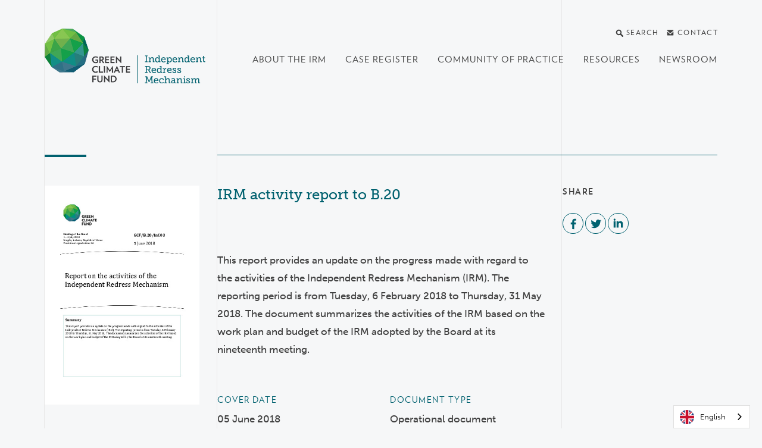

--- FILE ---
content_type: text/html; charset=utf-8
request_url: https://irm.greenclimate.fund/document/irm-activity-report-b20
body_size: 21742
content:
<!DOCTYPE html>
<html lang="en" dir="ltr"
  xmlns:og="http://ogp.me/ns#">
<head>
  <meta http-equiv="X-UA-Compatible" content="IE=edge">
  <meta name="viewport" content="width=device-width, initial-scale=1">
  <meta name="format-detection" content="telephone=no">
  <meta http-equiv="Content-Type" content="text/html; charset=utf-8" /><script type="text/javascript">(window.NREUM||(NREUM={})).init={ajax:{deny_list:["bam.nr-data.net"]},feature_flags:["soft_nav"]};(window.NREUM||(NREUM={})).loader_config={licenseKey:"NRJS-576fb8f549606ee7054",applicationID:"1292509792",browserID:"1292744636"};;/*! For license information please see nr-loader-rum-1.308.0.min.js.LICENSE.txt */
(()=>{var e,t,r={163:(e,t,r)=>{"use strict";r.d(t,{j:()=>E});var n=r(384),i=r(1741);var a=r(2555);r(860).K7.genericEvents;const s="experimental.resources",o="register",c=e=>{if(!e||"string"!=typeof e)return!1;try{document.createDocumentFragment().querySelector(e)}catch{return!1}return!0};var d=r(2614),u=r(944),l=r(8122);const f="[data-nr-mask]",g=e=>(0,l.a)(e,(()=>{const e={feature_flags:[],experimental:{allow_registered_children:!1,resources:!1},mask_selector:"*",block_selector:"[data-nr-block]",mask_input_options:{color:!1,date:!1,"datetime-local":!1,email:!1,month:!1,number:!1,range:!1,search:!1,tel:!1,text:!1,time:!1,url:!1,week:!1,textarea:!1,select:!1,password:!0}};return{ajax:{deny_list:void 0,block_internal:!0,enabled:!0,autoStart:!0},api:{get allow_registered_children(){return e.feature_flags.includes(o)||e.experimental.allow_registered_children},set allow_registered_children(t){e.experimental.allow_registered_children=t},duplicate_registered_data:!1},browser_consent_mode:{enabled:!1},distributed_tracing:{enabled:void 0,exclude_newrelic_header:void 0,cors_use_newrelic_header:void 0,cors_use_tracecontext_headers:void 0,allowed_origins:void 0},get feature_flags(){return e.feature_flags},set feature_flags(t){e.feature_flags=t},generic_events:{enabled:!0,autoStart:!0},harvest:{interval:30},jserrors:{enabled:!0,autoStart:!0},logging:{enabled:!0,autoStart:!0},metrics:{enabled:!0,autoStart:!0},obfuscate:void 0,page_action:{enabled:!0},page_view_event:{enabled:!0,autoStart:!0},page_view_timing:{enabled:!0,autoStart:!0},performance:{capture_marks:!1,capture_measures:!1,capture_detail:!0,resources:{get enabled(){return e.feature_flags.includes(s)||e.experimental.resources},set enabled(t){e.experimental.resources=t},asset_types:[],first_party_domains:[],ignore_newrelic:!0}},privacy:{cookies_enabled:!0},proxy:{assets:void 0,beacon:void 0},session:{expiresMs:d.wk,inactiveMs:d.BB},session_replay:{autoStart:!0,enabled:!1,preload:!1,sampling_rate:10,error_sampling_rate:100,collect_fonts:!1,inline_images:!1,fix_stylesheets:!0,mask_all_inputs:!0,get mask_text_selector(){return e.mask_selector},set mask_text_selector(t){c(t)?e.mask_selector="".concat(t,",").concat(f):""===t||null===t?e.mask_selector=f:(0,u.R)(5,t)},get block_class(){return"nr-block"},get ignore_class(){return"nr-ignore"},get mask_text_class(){return"nr-mask"},get block_selector(){return e.block_selector},set block_selector(t){c(t)?e.block_selector+=",".concat(t):""!==t&&(0,u.R)(6,t)},get mask_input_options(){return e.mask_input_options},set mask_input_options(t){t&&"object"==typeof t?e.mask_input_options={...t,password:!0}:(0,u.R)(7,t)}},session_trace:{enabled:!0,autoStart:!0},soft_navigations:{enabled:!0,autoStart:!0},spa:{enabled:!0,autoStart:!0},ssl:void 0,user_actions:{enabled:!0,elementAttributes:["id","className","tagName","type"]}}})());var p=r(6154),m=r(9324);let h=0;const v={buildEnv:m.F3,distMethod:m.Xs,version:m.xv,originTime:p.WN},b={consented:!1},y={appMetadata:{},get consented(){return this.session?.state?.consent||b.consented},set consented(e){b.consented=e},customTransaction:void 0,denyList:void 0,disabled:!1,harvester:void 0,isolatedBacklog:!1,isRecording:!1,loaderType:void 0,maxBytes:3e4,obfuscator:void 0,onerror:void 0,ptid:void 0,releaseIds:{},session:void 0,timeKeeper:void 0,registeredEntities:[],jsAttributesMetadata:{bytes:0},get harvestCount(){return++h}},_=e=>{const t=(0,l.a)(e,y),r=Object.keys(v).reduce((e,t)=>(e[t]={value:v[t],writable:!1,configurable:!0,enumerable:!0},e),{});return Object.defineProperties(t,r)};var w=r(5701);const x=e=>{const t=e.startsWith("http");e+="/",r.p=t?e:"https://"+e};var R=r(7836),k=r(3241);const A={accountID:void 0,trustKey:void 0,agentID:void 0,licenseKey:void 0,applicationID:void 0,xpid:void 0},S=e=>(0,l.a)(e,A),T=new Set;function E(e,t={},r,s){let{init:o,info:c,loader_config:d,runtime:u={},exposed:l=!0}=t;if(!c){const e=(0,n.pV)();o=e.init,c=e.info,d=e.loader_config}e.init=g(o||{}),e.loader_config=S(d||{}),c.jsAttributes??={},p.bv&&(c.jsAttributes.isWorker=!0),e.info=(0,a.D)(c);const f=e.init,m=[c.beacon,c.errorBeacon];T.has(e.agentIdentifier)||(f.proxy.assets&&(x(f.proxy.assets),m.push(f.proxy.assets)),f.proxy.beacon&&m.push(f.proxy.beacon),e.beacons=[...m],function(e){const t=(0,n.pV)();Object.getOwnPropertyNames(i.W.prototype).forEach(r=>{const n=i.W.prototype[r];if("function"!=typeof n||"constructor"===n)return;let a=t[r];e[r]&&!1!==e.exposed&&"micro-agent"!==e.runtime?.loaderType&&(t[r]=(...t)=>{const n=e[r](...t);return a?a(...t):n})})}(e),(0,n.US)("activatedFeatures",w.B)),u.denyList=[...f.ajax.deny_list||[],...f.ajax.block_internal?m:[]],u.ptid=e.agentIdentifier,u.loaderType=r,e.runtime=_(u),T.has(e.agentIdentifier)||(e.ee=R.ee.get(e.agentIdentifier),e.exposed=l,(0,k.W)({agentIdentifier:e.agentIdentifier,drained:!!w.B?.[e.agentIdentifier],type:"lifecycle",name:"initialize",feature:void 0,data:e.config})),T.add(e.agentIdentifier)}},384:(e,t,r)=>{"use strict";r.d(t,{NT:()=>s,US:()=>u,Zm:()=>o,bQ:()=>d,dV:()=>c,pV:()=>l});var n=r(6154),i=r(1863),a=r(1910);const s={beacon:"bam.nr-data.net",errorBeacon:"bam.nr-data.net"};function o(){return n.gm.NREUM||(n.gm.NREUM={}),void 0===n.gm.newrelic&&(n.gm.newrelic=n.gm.NREUM),n.gm.NREUM}function c(){let e=o();return e.o||(e.o={ST:n.gm.setTimeout,SI:n.gm.setImmediate||n.gm.setInterval,CT:n.gm.clearTimeout,XHR:n.gm.XMLHttpRequest,REQ:n.gm.Request,EV:n.gm.Event,PR:n.gm.Promise,MO:n.gm.MutationObserver,FETCH:n.gm.fetch,WS:n.gm.WebSocket},(0,a.i)(...Object.values(e.o))),e}function d(e,t){let r=o();r.initializedAgents??={},t.initializedAt={ms:(0,i.t)(),date:new Date},r.initializedAgents[e]=t}function u(e,t){o()[e]=t}function l(){return function(){let e=o();const t=e.info||{};e.info={beacon:s.beacon,errorBeacon:s.errorBeacon,...t}}(),function(){let e=o();const t=e.init||{};e.init={...t}}(),c(),function(){let e=o();const t=e.loader_config||{};e.loader_config={...t}}(),o()}},782:(e,t,r)=>{"use strict";r.d(t,{T:()=>n});const n=r(860).K7.pageViewTiming},860:(e,t,r)=>{"use strict";r.d(t,{$J:()=>u,K7:()=>c,P3:()=>d,XX:()=>i,Yy:()=>o,df:()=>a,qY:()=>n,v4:()=>s});const n="events",i="jserrors",a="browser/blobs",s="rum",o="browser/logs",c={ajax:"ajax",genericEvents:"generic_events",jserrors:i,logging:"logging",metrics:"metrics",pageAction:"page_action",pageViewEvent:"page_view_event",pageViewTiming:"page_view_timing",sessionReplay:"session_replay",sessionTrace:"session_trace",softNav:"soft_navigations",spa:"spa"},d={[c.pageViewEvent]:1,[c.pageViewTiming]:2,[c.metrics]:3,[c.jserrors]:4,[c.spa]:5,[c.ajax]:6,[c.sessionTrace]:7,[c.softNav]:8,[c.sessionReplay]:9,[c.logging]:10,[c.genericEvents]:11},u={[c.pageViewEvent]:s,[c.pageViewTiming]:n,[c.ajax]:n,[c.spa]:n,[c.softNav]:n,[c.metrics]:i,[c.jserrors]:i,[c.sessionTrace]:a,[c.sessionReplay]:a,[c.logging]:o,[c.genericEvents]:"ins"}},944:(e,t,r)=>{"use strict";r.d(t,{R:()=>i});var n=r(3241);function i(e,t){"function"==typeof console.debug&&(console.debug("New Relic Warning: https://github.com/newrelic/newrelic-browser-agent/blob/main/docs/warning-codes.md#".concat(e),t),(0,n.W)({agentIdentifier:null,drained:null,type:"data",name:"warn",feature:"warn",data:{code:e,secondary:t}}))}},1687:(e,t,r)=>{"use strict";r.d(t,{Ak:()=>d,Ze:()=>f,x3:()=>u});var n=r(3241),i=r(7836),a=r(3606),s=r(860),o=r(2646);const c={};function d(e,t){const r={staged:!1,priority:s.P3[t]||0};l(e),c[e].get(t)||c[e].set(t,r)}function u(e,t){e&&c[e]&&(c[e].get(t)&&c[e].delete(t),p(e,t,!1),c[e].size&&g(e))}function l(e){if(!e)throw new Error("agentIdentifier required");c[e]||(c[e]=new Map)}function f(e="",t="feature",r=!1){if(l(e),!e||!c[e].get(t)||r)return p(e,t);c[e].get(t).staged=!0,g(e)}function g(e){const t=Array.from(c[e]);t.every(([e,t])=>t.staged)&&(t.sort((e,t)=>e[1].priority-t[1].priority),t.forEach(([t])=>{c[e].delete(t),p(e,t)}))}function p(e,t,r=!0){const s=e?i.ee.get(e):i.ee,c=a.i.handlers;if(!s.aborted&&s.backlog&&c){if((0,n.W)({agentIdentifier:e,type:"lifecycle",name:"drain",feature:t}),r){const e=s.backlog[t],r=c[t];if(r){for(let t=0;e&&t<e.length;++t)m(e[t],r);Object.entries(r).forEach(([e,t])=>{Object.values(t||{}).forEach(t=>{t[0]?.on&&t[0]?.context()instanceof o.y&&t[0].on(e,t[1])})})}}s.isolatedBacklog||delete c[t],s.backlog[t]=null,s.emit("drain-"+t,[])}}function m(e,t){var r=e[1];Object.values(t[r]||{}).forEach(t=>{var r=e[0];if(t[0]===r){var n=t[1],i=e[3],a=e[2];n.apply(i,a)}})}},1738:(e,t,r)=>{"use strict";r.d(t,{U:()=>g,Y:()=>f});var n=r(3241),i=r(9908),a=r(1863),s=r(944),o=r(5701),c=r(3969),d=r(8362),u=r(860),l=r(4261);function f(e,t,r,a){const f=a||r;!f||f[e]&&f[e]!==d.d.prototype[e]||(f[e]=function(){(0,i.p)(c.xV,["API/"+e+"/called"],void 0,u.K7.metrics,r.ee),(0,n.W)({agentIdentifier:r.agentIdentifier,drained:!!o.B?.[r.agentIdentifier],type:"data",name:"api",feature:l.Pl+e,data:{}});try{return t.apply(this,arguments)}catch(e){(0,s.R)(23,e)}})}function g(e,t,r,n,s){const o=e.info;null===r?delete o.jsAttributes[t]:o.jsAttributes[t]=r,(s||null===r)&&(0,i.p)(l.Pl+n,[(0,a.t)(),t,r],void 0,"session",e.ee)}},1741:(e,t,r)=>{"use strict";r.d(t,{W:()=>a});var n=r(944),i=r(4261);class a{#e(e,...t){if(this[e]!==a.prototype[e])return this[e](...t);(0,n.R)(35,e)}addPageAction(e,t){return this.#e(i.hG,e,t)}register(e){return this.#e(i.eY,e)}recordCustomEvent(e,t){return this.#e(i.fF,e,t)}setPageViewName(e,t){return this.#e(i.Fw,e,t)}setCustomAttribute(e,t,r){return this.#e(i.cD,e,t,r)}noticeError(e,t){return this.#e(i.o5,e,t)}setUserId(e,t=!1){return this.#e(i.Dl,e,t)}setApplicationVersion(e){return this.#e(i.nb,e)}setErrorHandler(e){return this.#e(i.bt,e)}addRelease(e,t){return this.#e(i.k6,e,t)}log(e,t){return this.#e(i.$9,e,t)}start(){return this.#e(i.d3)}finished(e){return this.#e(i.BL,e)}recordReplay(){return this.#e(i.CH)}pauseReplay(){return this.#e(i.Tb)}addToTrace(e){return this.#e(i.U2,e)}setCurrentRouteName(e){return this.#e(i.PA,e)}interaction(e){return this.#e(i.dT,e)}wrapLogger(e,t,r){return this.#e(i.Wb,e,t,r)}measure(e,t){return this.#e(i.V1,e,t)}consent(e){return this.#e(i.Pv,e)}}},1863:(e,t,r)=>{"use strict";function n(){return Math.floor(performance.now())}r.d(t,{t:()=>n})},1910:(e,t,r)=>{"use strict";r.d(t,{i:()=>a});var n=r(944);const i=new Map;function a(...e){return e.every(e=>{if(i.has(e))return i.get(e);const t="function"==typeof e?e.toString():"",r=t.includes("[native code]"),a=t.includes("nrWrapper");return r||a||(0,n.R)(64,e?.name||t),i.set(e,r),r})}},2555:(e,t,r)=>{"use strict";r.d(t,{D:()=>o,f:()=>s});var n=r(384),i=r(8122);const a={beacon:n.NT.beacon,errorBeacon:n.NT.errorBeacon,licenseKey:void 0,applicationID:void 0,sa:void 0,queueTime:void 0,applicationTime:void 0,ttGuid:void 0,user:void 0,account:void 0,product:void 0,extra:void 0,jsAttributes:{},userAttributes:void 0,atts:void 0,transactionName:void 0,tNamePlain:void 0};function s(e){try{return!!e.licenseKey&&!!e.errorBeacon&&!!e.applicationID}catch(e){return!1}}const o=e=>(0,i.a)(e,a)},2614:(e,t,r)=>{"use strict";r.d(t,{BB:()=>s,H3:()=>n,g:()=>d,iL:()=>c,tS:()=>o,uh:()=>i,wk:()=>a});const n="NRBA",i="SESSION",a=144e5,s=18e5,o={STARTED:"session-started",PAUSE:"session-pause",RESET:"session-reset",RESUME:"session-resume",UPDATE:"session-update"},c={SAME_TAB:"same-tab",CROSS_TAB:"cross-tab"},d={OFF:0,FULL:1,ERROR:2}},2646:(e,t,r)=>{"use strict";r.d(t,{y:()=>n});class n{constructor(e){this.contextId=e}}},2843:(e,t,r)=>{"use strict";r.d(t,{G:()=>a,u:()=>i});var n=r(3878);function i(e,t=!1,r,i){(0,n.DD)("visibilitychange",function(){if(t)return void("hidden"===document.visibilityState&&e());e(document.visibilityState)},r,i)}function a(e,t,r){(0,n.sp)("pagehide",e,t,r)}},3241:(e,t,r)=>{"use strict";r.d(t,{W:()=>a});var n=r(6154);const i="newrelic";function a(e={}){try{n.gm.dispatchEvent(new CustomEvent(i,{detail:e}))}catch(e){}}},3606:(e,t,r)=>{"use strict";r.d(t,{i:()=>a});var n=r(9908);a.on=s;var i=a.handlers={};function a(e,t,r,a){s(a||n.d,i,e,t,r)}function s(e,t,r,i,a){a||(a="feature"),e||(e=n.d);var s=t[a]=t[a]||{};(s[r]=s[r]||[]).push([e,i])}},3878:(e,t,r)=>{"use strict";function n(e,t){return{capture:e,passive:!1,signal:t}}function i(e,t,r=!1,i){window.addEventListener(e,t,n(r,i))}function a(e,t,r=!1,i){document.addEventListener(e,t,n(r,i))}r.d(t,{DD:()=>a,jT:()=>n,sp:()=>i})},3969:(e,t,r)=>{"use strict";r.d(t,{TZ:()=>n,XG:()=>o,rs:()=>i,xV:()=>s,z_:()=>a});const n=r(860).K7.metrics,i="sm",a="cm",s="storeSupportabilityMetrics",o="storeEventMetrics"},4234:(e,t,r)=>{"use strict";r.d(t,{W:()=>a});var n=r(7836),i=r(1687);class a{constructor(e,t){this.agentIdentifier=e,this.ee=n.ee.get(e),this.featureName=t,this.blocked=!1}deregisterDrain(){(0,i.x3)(this.agentIdentifier,this.featureName)}}},4261:(e,t,r)=>{"use strict";r.d(t,{$9:()=>d,BL:()=>o,CH:()=>g,Dl:()=>_,Fw:()=>y,PA:()=>h,Pl:()=>n,Pv:()=>k,Tb:()=>l,U2:()=>a,V1:()=>R,Wb:()=>x,bt:()=>b,cD:()=>v,d3:()=>w,dT:()=>c,eY:()=>p,fF:()=>f,hG:()=>i,k6:()=>s,nb:()=>m,o5:()=>u});const n="api-",i="addPageAction",a="addToTrace",s="addRelease",o="finished",c="interaction",d="log",u="noticeError",l="pauseReplay",f="recordCustomEvent",g="recordReplay",p="register",m="setApplicationVersion",h="setCurrentRouteName",v="setCustomAttribute",b="setErrorHandler",y="setPageViewName",_="setUserId",w="start",x="wrapLogger",R="measure",k="consent"},5289:(e,t,r)=>{"use strict";r.d(t,{GG:()=>s,Qr:()=>c,sB:()=>o});var n=r(3878),i=r(6389);function a(){return"undefined"==typeof document||"complete"===document.readyState}function s(e,t){if(a())return e();const r=(0,i.J)(e),s=setInterval(()=>{a()&&(clearInterval(s),r())},500);(0,n.sp)("load",r,t)}function o(e){if(a())return e();(0,n.DD)("DOMContentLoaded",e)}function c(e){if(a())return e();(0,n.sp)("popstate",e)}},5607:(e,t,r)=>{"use strict";r.d(t,{W:()=>n});const n=(0,r(9566).bz)()},5701:(e,t,r)=>{"use strict";r.d(t,{B:()=>a,t:()=>s});var n=r(3241);const i=new Set,a={};function s(e,t){const r=t.agentIdentifier;a[r]??={},e&&"object"==typeof e&&(i.has(r)||(t.ee.emit("rumresp",[e]),a[r]=e,i.add(r),(0,n.W)({agentIdentifier:r,loaded:!0,drained:!0,type:"lifecycle",name:"load",feature:void 0,data:e})))}},6154:(e,t,r)=>{"use strict";r.d(t,{OF:()=>c,RI:()=>i,WN:()=>u,bv:()=>a,eN:()=>l,gm:()=>s,mw:()=>o,sb:()=>d});var n=r(1863);const i="undefined"!=typeof window&&!!window.document,a="undefined"!=typeof WorkerGlobalScope&&("undefined"!=typeof self&&self instanceof WorkerGlobalScope&&self.navigator instanceof WorkerNavigator||"undefined"!=typeof globalThis&&globalThis instanceof WorkerGlobalScope&&globalThis.navigator instanceof WorkerNavigator),s=i?window:"undefined"!=typeof WorkerGlobalScope&&("undefined"!=typeof self&&self instanceof WorkerGlobalScope&&self||"undefined"!=typeof globalThis&&globalThis instanceof WorkerGlobalScope&&globalThis),o=Boolean("hidden"===s?.document?.visibilityState),c=/iPad|iPhone|iPod/.test(s.navigator?.userAgent),d=c&&"undefined"==typeof SharedWorker,u=((()=>{const e=s.navigator?.userAgent?.match(/Firefox[/\s](\d+\.\d+)/);Array.isArray(e)&&e.length>=2&&e[1]})(),Date.now()-(0,n.t)()),l=()=>"undefined"!=typeof PerformanceNavigationTiming&&s?.performance?.getEntriesByType("navigation")?.[0]?.responseStart},6389:(e,t,r)=>{"use strict";function n(e,t=500,r={}){const n=r?.leading||!1;let i;return(...r)=>{n&&void 0===i&&(e.apply(this,r),i=setTimeout(()=>{i=clearTimeout(i)},t)),n||(clearTimeout(i),i=setTimeout(()=>{e.apply(this,r)},t))}}function i(e){let t=!1;return(...r)=>{t||(t=!0,e.apply(this,r))}}r.d(t,{J:()=>i,s:()=>n})},6630:(e,t,r)=>{"use strict";r.d(t,{T:()=>n});const n=r(860).K7.pageViewEvent},7699:(e,t,r)=>{"use strict";r.d(t,{It:()=>a,KC:()=>o,No:()=>i,qh:()=>s});var n=r(860);const i=16e3,a=1e6,s="SESSION_ERROR",o={[n.K7.logging]:!0,[n.K7.genericEvents]:!1,[n.K7.jserrors]:!1,[n.K7.ajax]:!1}},7836:(e,t,r)=>{"use strict";r.d(t,{P:()=>o,ee:()=>c});var n=r(384),i=r(8990),a=r(2646),s=r(5607);const o="nr@context:".concat(s.W),c=function e(t,r){var n={},s={},u={},l=!1;try{l=16===r.length&&d.initializedAgents?.[r]?.runtime.isolatedBacklog}catch(e){}var f={on:p,addEventListener:p,removeEventListener:function(e,t){var r=n[e];if(!r)return;for(var i=0;i<r.length;i++)r[i]===t&&r.splice(i,1)},emit:function(e,r,n,i,a){!1!==a&&(a=!0);if(c.aborted&&!i)return;t&&a&&t.emit(e,r,n);var o=g(n);m(e).forEach(e=>{e.apply(o,r)});var d=v()[s[e]];d&&d.push([f,e,r,o]);return o},get:h,listeners:m,context:g,buffer:function(e,t){const r=v();if(t=t||"feature",f.aborted)return;Object.entries(e||{}).forEach(([e,n])=>{s[n]=t,t in r||(r[t]=[])})},abort:function(){f._aborted=!0,Object.keys(f.backlog).forEach(e=>{delete f.backlog[e]})},isBuffering:function(e){return!!v()[s[e]]},debugId:r,backlog:l?{}:t&&"object"==typeof t.backlog?t.backlog:{},isolatedBacklog:l};return Object.defineProperty(f,"aborted",{get:()=>{let e=f._aborted||!1;return e||(t&&(e=t.aborted),e)}}),f;function g(e){return e&&e instanceof a.y?e:e?(0,i.I)(e,o,()=>new a.y(o)):new a.y(o)}function p(e,t){n[e]=m(e).concat(t)}function m(e){return n[e]||[]}function h(t){return u[t]=u[t]||e(f,t)}function v(){return f.backlog}}(void 0,"globalEE"),d=(0,n.Zm)();d.ee||(d.ee=c)},8122:(e,t,r)=>{"use strict";r.d(t,{a:()=>i});var n=r(944);function i(e,t){try{if(!e||"object"!=typeof e)return(0,n.R)(3);if(!t||"object"!=typeof t)return(0,n.R)(4);const r=Object.create(Object.getPrototypeOf(t),Object.getOwnPropertyDescriptors(t)),a=0===Object.keys(r).length?e:r;for(let s in a)if(void 0!==e[s])try{if(null===e[s]){r[s]=null;continue}Array.isArray(e[s])&&Array.isArray(t[s])?r[s]=Array.from(new Set([...e[s],...t[s]])):"object"==typeof e[s]&&"object"==typeof t[s]?r[s]=i(e[s],t[s]):r[s]=e[s]}catch(e){r[s]||(0,n.R)(1,e)}return r}catch(e){(0,n.R)(2,e)}}},8362:(e,t,r)=>{"use strict";r.d(t,{d:()=>a});var n=r(9566),i=r(1741);class a extends i.W{agentIdentifier=(0,n.LA)(16)}},8374:(e,t,r)=>{r.nc=(()=>{try{return document?.currentScript?.nonce}catch(e){}return""})()},8990:(e,t,r)=>{"use strict";r.d(t,{I:()=>i});var n=Object.prototype.hasOwnProperty;function i(e,t,r){if(n.call(e,t))return e[t];var i=r();if(Object.defineProperty&&Object.keys)try{return Object.defineProperty(e,t,{value:i,writable:!0,enumerable:!1}),i}catch(e){}return e[t]=i,i}},9324:(e,t,r)=>{"use strict";r.d(t,{F3:()=>i,Xs:()=>a,xv:()=>n});const n="1.308.0",i="PROD",a="CDN"},9566:(e,t,r)=>{"use strict";r.d(t,{LA:()=>o,bz:()=>s});var n=r(6154);const i="xxxxxxxx-xxxx-4xxx-yxxx-xxxxxxxxxxxx";function a(e,t){return e?15&e[t]:16*Math.random()|0}function s(){const e=n.gm?.crypto||n.gm?.msCrypto;let t,r=0;return e&&e.getRandomValues&&(t=e.getRandomValues(new Uint8Array(30))),i.split("").map(e=>"x"===e?a(t,r++).toString(16):"y"===e?(3&a()|8).toString(16):e).join("")}function o(e){const t=n.gm?.crypto||n.gm?.msCrypto;let r,i=0;t&&t.getRandomValues&&(r=t.getRandomValues(new Uint8Array(e)));const s=[];for(var o=0;o<e;o++)s.push(a(r,i++).toString(16));return s.join("")}},9908:(e,t,r)=>{"use strict";r.d(t,{d:()=>n,p:()=>i});var n=r(7836).ee.get("handle");function i(e,t,r,i,a){a?(a.buffer([e],i),a.emit(e,t,r)):(n.buffer([e],i),n.emit(e,t,r))}}},n={};function i(e){var t=n[e];if(void 0!==t)return t.exports;var a=n[e]={exports:{}};return r[e](a,a.exports,i),a.exports}i.m=r,i.d=(e,t)=>{for(var r in t)i.o(t,r)&&!i.o(e,r)&&Object.defineProperty(e,r,{enumerable:!0,get:t[r]})},i.f={},i.e=e=>Promise.all(Object.keys(i.f).reduce((t,r)=>(i.f[r](e,t),t),[])),i.u=e=>"nr-rum-1.308.0.min.js",i.o=(e,t)=>Object.prototype.hasOwnProperty.call(e,t),e={},t="NRBA-1.308.0.PROD:",i.l=(r,n,a,s)=>{if(e[r])e[r].push(n);else{var o,c;if(void 0!==a)for(var d=document.getElementsByTagName("script"),u=0;u<d.length;u++){var l=d[u];if(l.getAttribute("src")==r||l.getAttribute("data-webpack")==t+a){o=l;break}}if(!o){c=!0;var f={296:"sha512-+MIMDsOcckGXa1EdWHqFNv7P+JUkd5kQwCBr3KE6uCvnsBNUrdSt4a/3/L4j4TxtnaMNjHpza2/erNQbpacJQA=="};(o=document.createElement("script")).charset="utf-8",i.nc&&o.setAttribute("nonce",i.nc),o.setAttribute("data-webpack",t+a),o.src=r,0!==o.src.indexOf(window.location.origin+"/")&&(o.crossOrigin="anonymous"),f[s]&&(o.integrity=f[s])}e[r]=[n];var g=(t,n)=>{o.onerror=o.onload=null,clearTimeout(p);var i=e[r];if(delete e[r],o.parentNode&&o.parentNode.removeChild(o),i&&i.forEach(e=>e(n)),t)return t(n)},p=setTimeout(g.bind(null,void 0,{type:"timeout",target:o}),12e4);o.onerror=g.bind(null,o.onerror),o.onload=g.bind(null,o.onload),c&&document.head.appendChild(o)}},i.r=e=>{"undefined"!=typeof Symbol&&Symbol.toStringTag&&Object.defineProperty(e,Symbol.toStringTag,{value:"Module"}),Object.defineProperty(e,"__esModule",{value:!0})},i.p="https://js-agent.newrelic.com/",(()=>{var e={374:0,840:0};i.f.j=(t,r)=>{var n=i.o(e,t)?e[t]:void 0;if(0!==n)if(n)r.push(n[2]);else{var a=new Promise((r,i)=>n=e[t]=[r,i]);r.push(n[2]=a);var s=i.p+i.u(t),o=new Error;i.l(s,r=>{if(i.o(e,t)&&(0!==(n=e[t])&&(e[t]=void 0),n)){var a=r&&("load"===r.type?"missing":r.type),s=r&&r.target&&r.target.src;o.message="Loading chunk "+t+" failed: ("+a+": "+s+")",o.name="ChunkLoadError",o.type=a,o.request=s,n[1](o)}},"chunk-"+t,t)}};var t=(t,r)=>{var n,a,[s,o,c]=r,d=0;if(s.some(t=>0!==e[t])){for(n in o)i.o(o,n)&&(i.m[n]=o[n]);if(c)c(i)}for(t&&t(r);d<s.length;d++)a=s[d],i.o(e,a)&&e[a]&&e[a][0](),e[a]=0},r=self["webpackChunk:NRBA-1.308.0.PROD"]=self["webpackChunk:NRBA-1.308.0.PROD"]||[];r.forEach(t.bind(null,0)),r.push=t.bind(null,r.push.bind(r))})(),(()=>{"use strict";i(8374);var e=i(8362),t=i(860);const r=Object.values(t.K7);var n=i(163);var a=i(9908),s=i(1863),o=i(4261),c=i(1738);var d=i(1687),u=i(4234),l=i(5289),f=i(6154),g=i(944),p=i(384);const m=e=>f.RI&&!0===e?.privacy.cookies_enabled;function h(e){return!!(0,p.dV)().o.MO&&m(e)&&!0===e?.session_trace.enabled}var v=i(6389),b=i(7699);class y extends u.W{constructor(e,t){super(e.agentIdentifier,t),this.agentRef=e,this.abortHandler=void 0,this.featAggregate=void 0,this.loadedSuccessfully=void 0,this.onAggregateImported=new Promise(e=>{this.loadedSuccessfully=e}),this.deferred=Promise.resolve(),!1===e.init[this.featureName].autoStart?this.deferred=new Promise((t,r)=>{this.ee.on("manual-start-all",(0,v.J)(()=>{(0,d.Ak)(e.agentIdentifier,this.featureName),t()}))}):(0,d.Ak)(e.agentIdentifier,t)}importAggregator(e,t,r={}){if(this.featAggregate)return;const n=async()=>{let n;await this.deferred;try{if(m(e.init)){const{setupAgentSession:t}=await i.e(296).then(i.bind(i,3305));n=t(e)}}catch(e){(0,g.R)(20,e),this.ee.emit("internal-error",[e]),(0,a.p)(b.qh,[e],void 0,this.featureName,this.ee)}try{if(!this.#t(this.featureName,n,e.init))return(0,d.Ze)(this.agentIdentifier,this.featureName),void this.loadedSuccessfully(!1);const{Aggregate:i}=await t();this.featAggregate=new i(e,r),e.runtime.harvester.initializedAggregates.push(this.featAggregate),this.loadedSuccessfully(!0)}catch(e){(0,g.R)(34,e),this.abortHandler?.(),(0,d.Ze)(this.agentIdentifier,this.featureName,!0),this.loadedSuccessfully(!1),this.ee&&this.ee.abort()}};f.RI?(0,l.GG)(()=>n(),!0):n()}#t(e,r,n){if(this.blocked)return!1;switch(e){case t.K7.sessionReplay:return h(n)&&!!r;case t.K7.sessionTrace:return!!r;default:return!0}}}var _=i(6630),w=i(2614),x=i(3241);class R extends y{static featureName=_.T;constructor(e){var t;super(e,_.T),this.setupInspectionEvents(e.agentIdentifier),t=e,(0,c.Y)(o.Fw,function(e,r){"string"==typeof e&&("/"!==e.charAt(0)&&(e="/"+e),t.runtime.customTransaction=(r||"http://custom.transaction")+e,(0,a.p)(o.Pl+o.Fw,[(0,s.t)()],void 0,void 0,t.ee))},t),this.importAggregator(e,()=>i.e(296).then(i.bind(i,3943)))}setupInspectionEvents(e){const t=(t,r)=>{t&&(0,x.W)({agentIdentifier:e,timeStamp:t.timeStamp,loaded:"complete"===t.target.readyState,type:"window",name:r,data:t.target.location+""})};(0,l.sB)(e=>{t(e,"DOMContentLoaded")}),(0,l.GG)(e=>{t(e,"load")}),(0,l.Qr)(e=>{t(e,"navigate")}),this.ee.on(w.tS.UPDATE,(t,r)=>{(0,x.W)({agentIdentifier:e,type:"lifecycle",name:"session",data:r})})}}class k extends e.d{constructor(e){var t;(super(),f.gm)?(this.features={},(0,p.bQ)(this.agentIdentifier,this),this.desiredFeatures=new Set(e.features||[]),this.desiredFeatures.add(R),(0,n.j)(this,e,e.loaderType||"agent"),t=this,(0,c.Y)(o.cD,function(e,r,n=!1){if("string"==typeof e){if(["string","number","boolean"].includes(typeof r)||null===r)return(0,c.U)(t,e,r,o.cD,n);(0,g.R)(40,typeof r)}else(0,g.R)(39,typeof e)},t),function(e){(0,c.Y)(o.Dl,function(t,r=!1){if("string"!=typeof t&&null!==t)return void(0,g.R)(41,typeof t);const n=e.info.jsAttributes["enduser.id"];r&&null!=n&&n!==t?(0,a.p)(o.Pl+"setUserIdAndResetSession",[t],void 0,"session",e.ee):(0,c.U)(e,"enduser.id",t,o.Dl,!0)},e)}(this),function(e){(0,c.Y)(o.nb,function(t){if("string"==typeof t||null===t)return(0,c.U)(e,"application.version",t,o.nb,!1);(0,g.R)(42,typeof t)},e)}(this),function(e){(0,c.Y)(o.d3,function(){e.ee.emit("manual-start-all")},e)}(this),function(e){(0,c.Y)(o.Pv,function(t=!0){if("boolean"==typeof t){if((0,a.p)(o.Pl+o.Pv,[t],void 0,"session",e.ee),e.runtime.consented=t,t){const t=e.features.page_view_event;t.onAggregateImported.then(e=>{const r=t.featAggregate;e&&!r.sentRum&&r.sendRum()})}}else(0,g.R)(65,typeof t)},e)}(this),this.run()):(0,g.R)(21)}get config(){return{info:this.info,init:this.init,loader_config:this.loader_config,runtime:this.runtime}}get api(){return this}run(){try{const e=function(e){const t={};return r.forEach(r=>{t[r]=!!e[r]?.enabled}),t}(this.init),n=[...this.desiredFeatures];n.sort((e,r)=>t.P3[e.featureName]-t.P3[r.featureName]),n.forEach(r=>{if(!e[r.featureName]&&r.featureName!==t.K7.pageViewEvent)return;if(r.featureName===t.K7.spa)return void(0,g.R)(67);const n=function(e){switch(e){case t.K7.ajax:return[t.K7.jserrors];case t.K7.sessionTrace:return[t.K7.ajax,t.K7.pageViewEvent];case t.K7.sessionReplay:return[t.K7.sessionTrace];case t.K7.pageViewTiming:return[t.K7.pageViewEvent];default:return[]}}(r.featureName).filter(e=>!(e in this.features));n.length>0&&(0,g.R)(36,{targetFeature:r.featureName,missingDependencies:n}),this.features[r.featureName]=new r(this)})}catch(e){(0,g.R)(22,e);for(const e in this.features)this.features[e].abortHandler?.();const t=(0,p.Zm)();delete t.initializedAgents[this.agentIdentifier]?.features,delete this.sharedAggregator;return t.ee.get(this.agentIdentifier).abort(),!1}}}var A=i(2843),S=i(782);class T extends y{static featureName=S.T;constructor(e){super(e,S.T),f.RI&&((0,A.u)(()=>(0,a.p)("docHidden",[(0,s.t)()],void 0,S.T,this.ee),!0),(0,A.G)(()=>(0,a.p)("winPagehide",[(0,s.t)()],void 0,S.T,this.ee)),this.importAggregator(e,()=>i.e(296).then(i.bind(i,2117))))}}var E=i(3969);class I extends y{static featureName=E.TZ;constructor(e){super(e,E.TZ),f.RI&&document.addEventListener("securitypolicyviolation",e=>{(0,a.p)(E.xV,["Generic/CSPViolation/Detected"],void 0,this.featureName,this.ee)}),this.importAggregator(e,()=>i.e(296).then(i.bind(i,9623)))}}new k({features:[R,T,I],loaderType:"lite"})})()})();</script>
<link rel="shortcut icon" href="https://irm.greenclimate.fund/sites/all/themes/gcf/favicon.ico" type="image/vnd.microsoft.icon" />
<script type="text/javascript">dataLayer = [{"entityType":"node","entityBundle":"document","entityId":"8328","entityLabel":"IRM activity report to B.20","entityLanguage":"und","entityTnid":"0","entityVid":"8328","entityName":"olivier","entityUid":"347","entityCreated":"1594951880","entityStatus":"1","entityTaxonomy":{"subtype":{"303":"Operational document"}},"drupalLanguage":"en","userUid":0}];</script>
<meta name="description" content="This report provides an update on the progress made with regard to the activities of the Independent Redress Mechanism (IRM). The reporting period is from Tuesday, 6 February 2018 to Thursday, 31 May 2018. The document summarizes the activities of the IRM based on the work plan and budget of the IRM adopted by the Board at its nineteenth meeting." />
<meta name="generator" content="Drupal 7 (https://www.drupal.org)" />
<link rel="image_src" href="https://irm.greenclimate.fund/sites/default/files/document/image/cover-8328-1594951880.jpg" />
<link rel="canonical" href="https://irm.greenclimate.fund/document/irm-activity-report-b20" />
<link rel="shortlink" href="https://irm.greenclimate.fund/node/8328" />
<meta property="og:site_name" content="Independent Redress Mechanism | Green Climate Fund" />
<meta property="og:type" content="website" />
<meta property="og:title" content=": IRM activity report to B.20" />
<meta property="og:url" content="https://irm.greenclimate.fund/document/irm-activity-report-b20" />
<meta property="og:updated_time" content="2018-06-05T00:00:00+09:00" />
<meta property="og:description" content="This report provides an update on the progress made with regard to the activities of the Independent Redress Mechanism (IRM). The reporting period is from Tuesday, 6 February 2018 to Thursday, 31 May 2018. The document summarizes the activities of the IRM based on the work plan and budget of the IRM adopted by the Board at its nineteenth meeting." />
<meta property="og:image" content="https://irm.greenclimate.fund/sites/default/files/document/image/cover-8328-1594951880.jpg" />
<meta property="og:image:url" content="https://irm.greenclimate.fund/sites/default/files/document/image/cover-8328-1594951880.jpg" />
<meta property="og:image:secure_url" content="https://irm.greenclimate.fund/sites/default/files/document/image/cover-8328-1594951880.jpg" />
<meta name="twitter:card" content="summary_large_image" />
<meta name="twitter:creator" content="@GCF_IRM" />
<meta name="twitter:title" content=": IRM activity report to B.20" />
<meta name="twitter:url" content="https://irm.greenclimate.fund/document/irm-activity-report-b20" />
<meta name="twitter:description" content="This report provides an update on the progress made with regard to the activities of the Independent Redress Mechanism (IRM). The reporting period is from Tuesday, 6 February 2018 to Thursday, 31 May" />
<meta name="twitter:image" content="https://irm.greenclimate.fund/sites/default/files/document/image/cover-8328-1594951880.jpg" />
<meta name="dcterms.title" content=": IRM activity report to B.20" />
<meta name="dcterms.creator" content="Independent Redress Mechanism | Green Climate Fund" />
<meta name="dcterms.subject" content="Operational document, , , ," />
<meta name="dcterms.description" content="This report provides an update on the progress made with regard to the activities of the Independent Redress Mechanism (IRM). The reporting period is from Tuesday, 6 February 2018 to Thursday, 31 May 2018. The document summarizes the activities of the IRM based on the work plan and budget of the IRM adopted by the Board at its nineteenth meeting." />
<meta name="dcterms.publisher" content="Independent Redress Mechanism | Green Climate Fund" />
<meta name="dcterms.date" content="2018-06-05T00:00:00+09:00" />
<meta name="dcterms.type" content="Text" />
<meta name="dcterms.format" content="text/html" />
<meta name="dcterms.identifier" content="https://irm.greenclimate.fund/document/irm-activity-report-b20" />
  <!-- Favicon -->
  <link rel="apple-touch-icon" sizes="180x180" href="/sites/all/themes/gcf/img/favicon/apple-touch-icon.png">
  <link rel="icon" type="image/png" sizes="32x32" href="/sites/all/themes/gcf/img/favicon/favicon-32x32.png">
  <link rel="icon" type="image/png" sizes="16x16" href="/sites/all/themes/gcf/img/favicon/favicon-16x16.png">
  <link rel="mask-icon" href="/sites/all/themes/gcf/img/favicon/safari-pinned-tab.svg" color="#14A04A">
  <link rel="manifest" href="/sites/all/themes/gcf/img/favicon/manifest.json">
  <meta name="theme-color" content="#ffffff">
  <meta name="msapplication-config" content="/sites/all/themes/gcf/img/favicon/browserconfig.xml">

  <title>IRM activity report to B.20 | Independent Redress Mechanism | Green Climate Fund</title>
  <link type="text/css" rel="stylesheet" href="https://irm.greenclimate.fund/sites/default/files/css/css_FFMDRYZ2nSV6HGDyDVpm9-yNY8H0IkhZ90k-a2N9jFE.css" media="all" />
<link type="text/css" rel="stylesheet" href="https://irm.greenclimate.fund/sites/default/files/css/css_1cMbq9OeMKzKhMSVFJ4D4IA40U0F9_sYZpFqwFSP_K8.css" media="all" />
<link type="text/css" rel="stylesheet" href="https://irm.greenclimate.fund/sites/default/files/css/css_NOxdzLQkiph7Qd_PvYKoq7U_QGr-cJiSEobl9YIwhyg.css" media="all" />
<link type="text/css" rel="stylesheet" href="https://use.typekit.net/xoz1tsq.css" media="all" />
<link type="text/css" rel="stylesheet" href="https://irm.greenclimate.fund/sites/default/files/css/css_4SbEhYUJ1yN2NxfUs9j4P3SDqUaO4-BodWQ6OzQknwM.css" media="all" />
  <script type="text/javascript">var docEl=document.scrollingElement||document.documentElement,fixedClassName="is-fixed",header=document.querySelector(".site-header");header&&docEl.scrollTop>50&&(header.classList?header.classList.add(fixedClassName):header.className+=" "+fixedClassName);</script>
  <script type="text/javascript">
    /*! modernizr 3.6.0 (Custom Build) | MIT *
     * https://modernizr.com/download/?-backgroundblendmode-csspositionsticky-objectfit-svg-touchevents-setclasses !
     */
     !function(e,t,n){function r(e){var t=x.className,n=Modernizr._config.classPrefix||"";if(_&&(t=t.baseVal),Modernizr._config.enableJSClass){var r=new RegExp("(^|\\s)"+n+"no-js(\\s|$)");t=t.replace(r,"$1"+n+"js$2")}Modernizr._config.enableClasses&&(t+=" "+n+e.join(" "+n),_?x.className.baseVal=t:x.className=t)}function o(e,t){return typeof e===t}function s(){var e,t,n,r,s,i,a;for(var l in C)if(C.hasOwnProperty(l)){if(e=[],t=C[l],t.name&&(e.push(t.name.toLowerCase()),t.options&&t.options.aliases&&t.options.aliases.length))for(n=0;n<t.options.aliases.length;n++)e.push(t.options.aliases[n].toLowerCase());for(r=o(t.fn,"function")?t.fn():t.fn,s=0;s<e.length;s++)i=e[s],a=i.split("."),1===a.length?Modernizr[a[0]]=r:(!Modernizr[a[0]]||Modernizr[a[0]]instanceof Boolean||(Modernizr[a[0]]=new Boolean(Modernizr[a[0]])),Modernizr[a[0]][a[1]]=r),y.push((r?"":"no-")+a.join("-"))}}function i(){return"function"!=typeof t.createElement?t.createElement(arguments[0]):_?t.createElementNS.call(t,"http://www.w3.org/2000/svg",arguments[0]):t.createElement.apply(t,arguments)}function a(e){return e.replace(/([a-z])-([a-z])/g,function(e,t,n){return t+n.toUpperCase()}).replace(/^-/,"")}function l(){var e=t.body;return e||(e=i(_?"svg":"body"),e.fake=!0),e}function u(e,n,r,o){var s,a,u,f,c="modernizr",d=i("div"),p=l();if(parseInt(r,10))for(;r--;)u=i("div"),u.id=o?o[r]:c+(r+1),d.appendChild(u);return s=i("style"),s.type="text/css",s.id="s"+c,(p.fake?p:d).appendChild(s),p.appendChild(d),s.styleSheet?s.styleSheet.cssText=e:s.appendChild(t.createTextNode(e)),d.id=c,p.fake&&(p.style.background="",p.style.overflow="hidden",f=x.style.overflow,x.style.overflow="hidden",x.appendChild(p)),a=n(d,e),p.fake?(p.parentNode.removeChild(p),x.style.overflow=f,x.offsetHeight):d.parentNode.removeChild(d),!!a}function f(e,t){return function(){return e.apply(t,arguments)}}function c(e,t,n){var r;for(var s in e)if(e[s]in t)return n===!1?e[s]:(r=t[e[s]],o(r,"function")?f(r,n||t):r);return!1}function d(e,t){return!!~(""+e).indexOf(t)}function p(e){return e.replace(/([A-Z])/g,function(e,t){return"-"+t.toLowerCase()}).replace(/^ms-/,"-ms-")}function m(t,n,r){var o;if("getComputedStyle"in e){o=getComputedStyle.call(e,t,n);var s=e.console;if(null!==o)r&&(o=o.getPropertyValue(r));else if(s){var i=s.error?"error":"log";s[i].call(s,"getComputedStyle returning null, its possible modernizr test results are inaccurate")}}else o=!n&&t.currentStyle&&t.currentStyle[r];return o}function v(t,r){var o=t.length;if("CSS"in e&&"supports"in e.CSS){for(;o--;)if(e.CSS.supports(p(t[o]),r))return!0;return!1}if("CSSSupportsRule"in e){for(var s=[];o--;)s.push("("+p(t[o])+":"+r+")");return s=s.join(" or "),u("@supports ("+s+") { #modernizr { position: absolute; } }",function(e){return"absolute"==m(e,null,"position")})}return n}function g(e,t,r,s){function l(){f&&(delete N.style,delete N.modElem)}if(s=o(s,"undefined")?!1:s,!o(r,"undefined")){var u=v(e,r);if(!o(u,"undefined"))return u}for(var f,c,p,m,g,h=["modernizr","tspan","samp"];!N.style&&h.length;)f=!0,N.modElem=i(h.shift()),N.style=N.modElem.style;for(p=e.length,c=0;p>c;c++)if(m=e[c],g=N.style[m],d(m,"-")&&(m=a(m)),N.style[m]!==n){if(s||o(r,"undefined"))return l(),"pfx"==t?m:!0;try{N.style[m]=r}catch(y){}if(N.style[m]!=g)return l(),"pfx"==t?m:!0}return l(),!1}function h(e,t,n,r,s){var i=e.charAt(0).toUpperCase()+e.slice(1),a=(e+" "+z.join(i+" ")+i).split(" ");return o(t,"string")||o(t,"undefined")?g(a,t,r,s):(a=(e+" "+j.join(i+" ")+i).split(" "),c(a,t,n))}var y=[],C=[],S={_version:"3.6.0",_config:{classPrefix:"",enableClasses:!0,enableJSClass:!0,usePrefixes:!0},_q:[],on:function(e,t){var n=this;setTimeout(function(){t(n[e])},0)},addTest:function(e,t,n){C.push({name:e,fn:t,options:n})},addAsyncTest:function(e){C.push({name:null,fn:e})}},Modernizr=function(){};Modernizr.prototype=S,Modernizr=new Modernizr,Modernizr.addTest("svg",!!t.createElementNS&&!!t.createElementNS("http://www.w3.org/2000/svg","svg").createSVGRect);var w=S._config.usePrefixes?" -webkit- -moz- -o- -ms- ".split(" "):["",""];S._prefixes=w;var x=t.documentElement,_="svg"===x.nodeName.toLowerCase();Modernizr.addTest("csspositionsticky",function(){var e="position:",t="sticky",n=i("a"),r=n.style;return r.cssText=e+w.join(t+";"+e).slice(0,-e.length),-1!==r.position.indexOf(t)});var b=S.testStyles=u;Modernizr.addTest("touchevents",function(){var n;if("ontouchstart"in e||e.DocumentTouch&&t instanceof DocumentTouch)n=!0;else{var r=["@media (",w.join("touch-enabled),("),"heartz",")","{#modernizr{top:9px;position:absolute}}"].join("");b(r,function(e){n=9===e.offsetTop})}return n});var T="Moz O ms Webkit",j=S._config.usePrefixes?T.toLowerCase().split(" "):[];S._domPrefixes=j;var z=S._config.usePrefixes?T.split(" "):[];S._cssomPrefixes=z;var E=function(t){var r,o=w.length,s=e.CSSRule;if("undefined"==typeof s)return n;if(!t)return!1;if(t=t.replace(/^@/,""),r=t.replace(/-/g,"_").toUpperCase()+"_RULE",r in s)return"@"+t;for(var i=0;o>i;i++){var a=w[i],l=a.toUpperCase()+"_"+r;if(l in s)return"@-"+a.toLowerCase()+"-"+t}return!1};S.atRule=E;var k={elem:i("modernizr")};Modernizr._q.push(function(){delete k.elem});var N={style:k.elem.style};Modernizr._q.unshift(function(){delete N.style}),S.testAllProps=h;var P=S.prefixed=function(e,t,n){return 0===e.indexOf("@")?E(e):(-1!=e.indexOf("-")&&(e=a(e)),t?h(e,t,n):h(e,"pfx"))};Modernizr.addTest("backgroundblendmode",P("backgroundBlendMode","text")),Modernizr.addTest("objectfit",!!P("objectFit"),{aliases:["object-fit"]}),s(),r(y),delete S.addTest,delete S.addAsyncTest;for(var L=0;L<Modernizr._q.length;L++)Modernizr._q[L]();e.Modernizr=Modernizr}(window,document);
  </script>
  <style>
  .phase .item-list {
    display: inline;
  }
  .phase .item-list ul {
    font-weight: 500;
    display: inline;
    list-style-type: none;
    margin: 0;
    padding: 0;
  }
  .phase .item-list li {
    display: none;
  }
  .phase .item-list li.last{
    display: inline; 
    font-weight: 500;
  }
  </style>
  <script type="text/javascript" src="https://cdn.weglot.com/weglot.min.js"></script>
  <script>
      Weglot.initialize({
          api_key: 'wg_0872e54c38b0b4bd07d58dbf10a385ac7'
      });
  </script>
</head>
<body class="html not-front not-logged-in no-sidebars page-node page-node- page-node-8328 node-type-document node-subtype-303 no-hero bg-3-6-3 theme-irm" >

  <nav class="site-header navbar navbar-expand-md fixed-top hide-animation">
    <div class="navbar-overlay btn-close"></div>
    <div class="navbar-bg"></div>
    <div class="navbar-border"></div>
    <div class="container position-relative">
      <a class="navbar-brand" href="/">
        <div class="gcf-logo">
          <img src="/sites/all/themes/gcf/img/logo-globe.png" alt="" class="gcf-logo__globe">
          <img src="/sites/all/themes/gcf/img/logo-type-wh.png" alt="" class="gcf-logo__txt-wh">
          <img src="/sites/all/themes/gcf/img/logo-type-bk.png" alt="" class="gcf-logo__txt-bk">
          <img src="/sites/all/themes/gcf/img/indies/logo-irm.png" alt="" class="gcf-logo__indies-white">
          <img src="/sites/all/themes/gcf/img/indies/logo-irm-color.png" alt="" class="gcf-logo__indies-color">
        </div>
        <div class="gcf-name text-verlag text-dark font-weight-bold text-sm">irm</div>
      </a>

      <div class="utility-menu">
        <ul class="navbar-nav ml-auto flex-row">
          <li class="nav-item">
            <a href="#" class="nav-link btn-search-open">
              <svg class="utility-menu__icon"><use xlink:href="/sites/all/themes/gcf/img/spritemap.svg#icon-search" /></svg>
              <span class="utility-menu__label">Search</span>
            </a>
          </li>
          <li class="nav-item">
            <a href="/contact" class="nav-link">
              <svg class="utility-menu__icon"><use xlink:href="/sites/all/themes/gcf/img/spritemap.svg#icon-mail-rounded" /></svg>
              <span class="utility-menu__label">Contact</span>
            </a>
          </li>
          <li class="nav-item d-md-none">
            <a href="#" class="nav-link btn-mobile-menu-open">
              <svg class="utility-menu__icon"><use xlink:href="/sites/all/themes/gcf/img/spritemap.svg#icon-menu" /></svg>
              <span class="utility-menu__label">Menu</span>
            </a>
          </li>
        </ul>
      </div>

      <div class="collapse navbar-collapse" id="navbarSupportedContent">
        <ul class="navbar-nav ml-auto mega-menu mr-n3">
	<li class="nav-item position-relative"><a class="nav-link needsclick" href="#">About<br />
		the IRM</a>
		<div class="mega-menu__item">
			<div class="container">
				<div class="row">
					<div class="col-md-6">
						<ul class="nav flex-column">
							<li class="nav-item"><a class="nav-link mega-menu__section-link text-primary" href="/about">About the IRM</a></li>
							<li class="nav-item"><a class="nav-link mega-menu__section-link text-primary" href="/about/functions-processes">Functions & processes</a></li>
							<!--<li class="nav-item"><a class="nav-link mega-menu__section-link text-primary" href="/about/file-request">File a reconsideration request</a></li>
							<li class="nav-item"><a class="nav-link mega-menu__section-link text-primary" href="/about/file-complaint">File a complaint</a></li>-->
							<li class="nav-item"><a class="nav-link mega-menu__section-link text-primary" href="/about/team">Meet the team</a></li>
						</ul>
					</div>
				</div>
			</div>
                        <button class="btn btn-link btn--close">
                                <svg><use xlink:href="/sites/all/themes/gcf/img/spritemap.svg#icon-close-lg"></use></svg>
                        </button>
		</div>
	</li>
	<li class="nav-item position-relative"><a class="nav-link needsclick" href="#">Case<br />
		register</a>
        <div class="mega-menu__item">
			<div class="container">
				<div class="row">
					<div class="col-md-6">
						<ul class="nav flex-column">
                                                        <li class="nav-item"><a class="nav-link mega-menu__section-link text-primary" href="/case-register">List of cases</a></li>
							<li class="nav-item"><a class="nav-link mega-menu__section-link text-primary" href="/case-register/file-reconsideration-request">File a reconsideration request</a></li>
							<li class="nav-item"><a class="nav-link mega-menu__section-link text-primary" href="/case-register/file-complaint">File a complaint</a></li>
						</ul>
					</div>
				</div>
			</div>
                        <button class="btn btn-link btn--close">
                                <svg><use xlink:href="/sites/all/themes/gcf/img/spritemap.svg#icon-close-lg"></use></svg>
                        </button>
		</div>
        </li>
	<li class="nav-item position-relative"><a class="nav-link needsclick" href="#">Community of<br />
		Practice</a>
		<div class="mega-menu__item">
			<div class="container">
				<div class="row">
					<div class="col-md-6">
						<ul class="nav flex-column">
                                                        <li class="nav-item"><a class="nav-link mega-menu__section-link text-primary" href="/grampartnership">GRAM partnership</a></li>
                                                        <li class="nav-item"><a class="nav-link mega-menu__section-link text-primary" href="/cop/iamnet">IAMNet</a></li>
						</ul>
					</div>
				</div>
			</div>
                        <button class="btn btn-link btn--close">
                                <svg><use xlink:href="/sites/all/themes/gcf/img/spritemap.svg#icon-close-lg"></use></svg>
                        </button>
		</div>
	</li>
	<li class="nav-item position-relative"><a class="nav-link needsclick" href="#">Resources</a>
               <div class="mega-menu__item">
			<div class="container">
				<div class="row">
					<div class="col-md-12">
						<ul class="nav flex-column">
							<li class="nav-item"><a class="nav-link mega-menu__section-link text-primary" href="/resources/publications-documents">Publications & documents</a></li>
                                                        <li class="nav-item"><a class="nav-link mega-menu__section-link text-primary" href="/resources/advisory-reports">Advisory reports</a></li>
                                                        <li class="nav-item"><a class="nav-link mega-menu__section-link text-primary" href="/resources/multimedia">Multimedia</a></li>
							<li class="nav-item"><a class="nav-link mega-menu__section-link text-primary" href="/resources/other">Other resources</a></li>
						</ul>
					</div>
				</div>
			</div>
                        <button class="btn btn-link btn--close">
                                <svg><use xlink:href="/sites/all/themes/gcf/img/spritemap.svg#icon-close-lg"></use></svg>
                        </button>
		</div>
        </li>
	<li class="nav-item position-relative"><a class="nav-link needsclick" href="#">Newsroom</a>
             <div class="mega-menu__item">
			<div class="container">
				<div class="row">
					<div class="col-md-12">
						<ul class="nav flex-column">
                                                        <li class="nav-item"><a class="nav-link mega-menu__section-link text-primary" href="/news">News & blog</a></li>
                                                        <li class="nav-item"><a class="nav-link mega-menu__section-link text-primary" href="/events">Events</a></li>
						</ul>
					</div>
				</div>
			</div>
                        <button class="btn btn-link btn--close">
                                <svg><use xlink:href="/sites/all/themes/gcf/img/spritemap.svg#icon-close-lg"></use></svg>
                        </button>
		</div>
        </li>
</ul>
      </div>

      <div class="nav-mobile">
        <div class="nav-mobile__header d-flex justify-content-between">
          <a class="btn-home" href="/">
            <img class="img-fluid" src="/sites/all/themes/gcf/img/logo-globe.png" alt="">
          </a>
          <button class="btn btn-close p-0">
            <svg><use xlink:href="/sites/all/themes/gcf/img/spritemap.svg#icon-close-lg" /></svg>
          </button>
        </div>
        <div class="nav-mobile__body">
          <ul class="mobile-menu navbar-nav">
                    <li class="nav-item">
                        <a class="nav-link" href="#">About the IRM</a>
                        <div class="mobile-menu__item d-none" id="collapse-mobile__about-irm">
                            <ul class="nav flex-column mb-3">
                                <li class="nav-item"><a class="nav-link text-primary font-weight-medium" href="/about">About the IRM</a></li>
                                <li class="nav-item"><a class="nav-link text-primary font-weight-medium" href="/about/functions-processes">Functions & processes</a></li>
                                <!--<li class="nav-item"><a class="nav-link text-primary font-weight-medium" href="/about/file-request">File a reconsideration request</a></li>
                                <li class="nav-item"><a class="nav-link text-primary font-weight-medium" href="/about/file-complaint">File a complaint</a></li>-->
                                <li class="nav-item"><a class="nav-link text-primary font-weight-medium" href="/about/team">Meet the team</a></li>
                            </ul>
                        </div>
                    </li>
                    <li class="nav-item">
                        <a class="nav-link" href="#">Case register</a>
                        <div class="mobile-menu__item d-none" id="collapse-mobile__case-register">
                            <ul class="nav flex-column mb-3">
                                <li class="nav-item"><a class="nav-link text-primary font-weight-medium" href="/case-register">List of cases</a></li>
                                <li class="nav-item"><a class="nav-link text-primary font-weight-medium" href="/case-register/file-reconsideration-request">File a reconsideration request</a></li>
                                <li class="nav-item"><a class="nav-link text-primary font-weight-medium" href="/case-register/file-complaint">File a complaint</a></li>
                        </div>
                    </li>
                    <li class="nav-item">
                        <a class="nav-link" href="#">Community of practice</a>
                        <div class="mobile-menu__item d-none" id="collapse-mobile__cop">
                            <ul class="nav flex-column mb-3">
                                 <li class="nav-item"><a class="nav-link text-primary font-weight-medium" href="/grampartnership">GRAM partnership</a></li>
                                <li class="nav-item"><a class="nav-link text-primary font-weight-medium" href="/cop/iamnet">IAMNet</a></li>
                            </ul>
                        </div>
                    </li>
                    <li class="nav-item">
                        <a class="nav-link" href="#">Resources</a>
                        <div class="mobile-menu__item d-none" id="collapse-mobile__resources">
                            <ul class="nav flex-column mb-3">
                                <li class="nav-item"><a class="nav-link text-primary font-weight-medium" href="/resources/publications-documents">Publications & documents</a></li>
                                <li class="nav-item"><a class="nav-link text-primary font-weight-medium" href="/resources/advisory-reports">Advisory reports</a></li>
                                <li class="nav-item"><a class="nav-link text-primary font-weight-medium" href="/resources/multimedia">Multimedia</a></li>
                                <li class="nav-item"><a class="nav-link text-primary font-weight-medium" href="/resources/other">Other resources</a></li>
                            </ul>
                        </div>
                    </li>
                    <li class="nav-item">
                        <a class="nav-link" href="#">Newsroom</a>
                        <div class="mobile-menu__item d-none" id="collapse-mobile__news">
                            <ul class="nav flex-column mb-3">
                                <li class="nav-item"><a class="nav-link text-primary font-weight-medium" href="/news">News & blog</a></li>
                                <li class="nav-item"><a class="nav-link text-primary font-weight-medium" href="/events">Events</a></li>
                            </ul>
                        </div>
                    </li>
                </ul>          <div class="nav-misc d-flex justify-content-between align-items-center">
            <div class="nav-current">&nbsp;</div>
            <button class="btn btn-back pr-3 text-verlag d-flex align-items-center">
              <svg><use xlink:href="/sites/all/themes/gcf/img/spritemap.svg#arrow-back" /></svg> Back
            </button>
          </div>
        </div>
        <div class="nav-mobile__footer">
          <div class="d-flex justify-content-between">
            <div>
              <a href="#" class="subscribe-link" data-toggle="modal" data-target="#subscribePopup">Subscribe</a>
            </div>
            <ul class="follow-icons list-inline mb-0 pt-1 pr-4 text-nowrap">
              <li class="list-inline-item">
                <a href="/contact">
                    <svg><use xlink:href="/sites/all/themes/gcf/img/spritemap.svg#icon-mail-rounded"></use></svg>
                </a>
              </li>
              <li class="list-inline-item">
                <a href="https://www.facebook.com/GCF-IRM-100547128205705" target="_blank" rel="noopener noreferrer">
                    <svg><use xlink:href="/sites/all/themes/gcf/img/spritemap.svg#icon-facebook"></use></svg>
                </a>
              </li>
              <li class="list-inline-item">
                <a href="https://twitter.com/GCF_IRM" target="_blank" rel="noopener noreferrer">
                    <svg><use xlink:href="/sites/all/themes/gcf/img/spritemap.svg#icon-twitter"></use></svg>
                </a>
              </li>
              <li class="list-inline-item">
                <a href="https://www.youtube.com/channel/UCjIddN5c3i2IlW1FR9-LthQ" target="_blank" rel="noopener noreferrer">
                    <svg><use xlink:href="/sites/all/themes/gcf/img/spritemap.svg#icon-youtube"></use></svg>
                </a>
              </li>
            </ul>
          </div>
        </div>
      </div>

      <div class="search-popup">
        <div class="container position-relative p-6">
          <div class="row">
            <a class="btn-home" href="/">
              <img src="/sites/all/themes/gcf/img/logo-globe.png" alt="" class="popup-logo__globe">
              <img src="/sites/all/themes/gcf/img/indies/logo-irm-color.png" alt="" class="popup-logo__indies-color">
            </a>
            <div class="offset-lg-2 col-lg-8 pt-6 pt-lg-5">
              <form action="/search">
                <div class="form-group d-flex">
                  <input id="search-input" name="keywords" class="form-control form-control-lg" type="text" placeholder="Search" aria-label="Search" required>
                  <button class="btn btn-primary d-flex px-3 align-items-center" type="submit">
                    <svg class="search-submit-icon"><use xlink:href="/sites/all/themes/gcf/img/spritemap.svg#icon-search" /></svg>
                  </button>
                </div>
              </form>
              <div class="suggestions">
  <div class="mt-4 mb-3 text-verlag text-xs font-weight-bold">Suggestions</div>
  <a class="btn btn-sm btn-outline-primary" href="/search?keywords=IRM%20brochures">IRM brochures</a>
  <a class="btn btn-sm btn-outline-primary" href="/search?keywords=IRM%20Terms%20of%20Reference">IRM Terms of Reference</a>
  <a class="btn btn-sm btn-outline-primary" href="/search?keywords=IRM%20Procedures%20and%20Guidelines">IRM Procedures and Guidelines</a>
  <a class="btn btn-sm btn-outline-primary" href="/search?keywords=Annual%20report">Annual report</a>
</div>            </div>
            <svg class="btn-close"><use xlink:href="/sites/all/themes/gcf/img/spritemap.svg#icon-close-lg" /></svg>
          </div>
        </div>
      </div>

      <div class="login-popup">
        <div class="container position-relative p-6">
          <div class="row">
            <a class="btn-home" href="/">
              <img class="img-fluid" src="/sites/all/themes/gcf/img/logo-bk.png" alt="">
            </a>
            <div class="offset-lg-3 col-lg-6 pt-6 pt-lg-0">
              <h6 class="text-verlag text-primary font-weight-bold">GCF apps portal</h6>
              <p class="text-sm">Welcome to GCF’s online platform. The GCF Apps portal is available for GCF Board members, National Designated Authorities (NDA) / Focal Points, and Accredited Entities (AE).</p>
              <a href="https://apps.gcfund.org" class="mt-5 btn btn-lg btn-primary text-sm text-verlag mt-3 d-flex justify-content-center align-items-md-center">
                <svg><use xlink:href="/sites/all/themes/gcf/img/spritemap.svg#icon-mail" /></svg><span class="d-block">Contact</span>
              </a>
            </div>
            <svg class="btn-close"><use xlink:href="/sites/all/themes/gcf/img/spritemap.svg#icon-close-lg" /></svg>
          </div>
        </div>
      </div>
    </div>
  </nav>

  <div class="site-bg">
    <div class="site-bg__lines"></div>
  </div>

  <main id="main-top">
      <div class="region region-page-top">
    <noscript aria-hidden="true"><iframe src="https://www.googletagmanager.com/ns.html?id=GTM-5N235ZZ&gtm_auth=9M1mFHIU1cUwrfbf5xCe8Q&gtm_preview=env-6" height="0" width="0" style="display:none;visibility:hidden"></iframe></noscript>
  </div>
    
  <div class="region region-content">
    <div id="block-system-main" class="block block-system">

    
  <div class="content">
    <div id="node-8328" class="node node-document clearfix">
  <!-- Contents -->
  <div id="main-content">
    <div class="mb-7 mb-md-9 container">
      <div class="row">
        <div class="col-md-3">
          <div class="ui-line bg-primary mb-5"></div>
        </div>
        <div class="col-md-9">
          <div class="border-top border-primary d-none d-md-block"></div>
        </div>
      </div>

      <div class="row">
        <div class="col-md-4 col-lg-3">
          <div>
            <h1 class="d-md-none h4 text-primary mt-0 mb-7">IRM activity report to B.20</h1>
            <a href="https://irm.greenclimate.fund/sites/default/files/document/gcf-b20-inf03.pdf"><img class="img-fluid" src="https://irm.greenclimate.fund/sites/default/files/document/image/cover-8328-1594951880.jpg" alt="Document cover for IRM activity report to B.20" title="Download IRM activity report to B.20"></a>
                          <a class="btn btn-primary btn-block text-left p-3 mt-6" href="https://irm.greenclimate.fund/sites/default/files/document/gcf-b20-inf03.pdf" title="Download">
                <div class="text-verlag mb-2"><strong>Download</strong></div>
                <div class="mt-1 text-verlag font-weight-normal">
                  <div class="mt-1 text-xxs">
                      English                      <span class="d-inline-block px-1 px-lg-2">|</span>
                      PDF                      <span class="d-inline-block px-1 px-lg-2">|</span>
                      255.4 KB                  </div>
                </div>
              </a>
                      </div>
        </div>
        <div class="col-md-8 col-lg-6">
          <div class="content-container pb-5">
            <div class="mt-6 mt-md-0">
              <h1 class="d-none d-md-block h4 text-primary mt-0 mb-7">IRM activity report to B.20</h1>
              <div class="tabs"></div>                            <div class="field field-name-body field-type-text-with-summary field-label-hidden"><div class="field-items"><div class="field-item even"><p>This report provides an update on the progress made with regard to the activities of the Independent Redress Mechanism (IRM). The reporting period is from Tuesday, 6 February 2018 to Thursday, 31 May 2018. The document summarizes the activities of the IRM based on the work plan and budget of the IRM adopted by the Board at its nineteenth meeting.</p></div></div></div>            </div>

            <div class="row mt-6">
              <div class="col-md-6">
                <span class="node-label node-label--sm text-primary">Cover date</span>
                <strong>
  <span class="date-display-single">05 June 2018</span></strong>
              </div>
              <div class="col-md-6 mt-4 mt-md-0">
                <span class="node-label node-label--sm text-primary">Document type</span>
                <strong>
  Operational document</strong>
              </div>
            </div>
                        
                      </div>
        </div>

        <div class="col-lg-3">
          <div class="side-container">
            <div class="share-sns">
              <span class="node-label">Share</span>
              <ul class="share-sns__icons py-3"><li><a title="Share on Facebook" rel="nofollow" target="_blank" class="btn-border" href="https://facebook.com/sharer.php?u=https://irm.greenclimate.fund/node/8328&t=IRM%20activity%20report%20to%20B.20"><svg><use xlink:href="/sites/all/themes/gcf/img/spritemap.svg#icon-facebook" /></svg></a></li><li><a title="Share on Twitter" rel="nofollow" target="_blank" class="btn-border" href="https://twitter.com/intent/tweet?text=IRM%20activity%20report%20to%20B.20&url=https://irm.greenclimate.fund/node/8328&via=GCF_IRM"><svg><use xlink:href="/sites/all/themes/gcf/img/spritemap.svg#icon-twitter" /></svg></a></li><li><a title="Share on LinkedIn" rel="nofollow" target="_blank" class="btn-border" href="https://linkedin.com/shareArticle?mini=true&source=Independent%20Redress%20Mechanism&url=https://irm.greenclimate.fund/node/8328&title=IRM%20activity%20report%20to%20B.20&summary="><svg><use xlink:href="/sites/all/themes/gcf/img/spritemap.svg#icon-linkedin" /></svg></a></li></ul>            </div>
                      </div>
        </div>
      </div>
    </div>
  </div>
</div>
  </div>
</div>
  </div>
      </main>

  <footer class="footer py-4 px-3 px-lg-5 pt-lg-5 pb-lg-3">
    <div class="container">
	<div class="row align-items-start">
		<div class="col-lg-3 mt-2 mt-md-0 mb-4"><a class="logo-text" href="/">Green Climate Fund</a></div>

		<div class="col-lg-6 mb-4">
			<div class="row">
				<div class="col-sm-12 mb-12 mb-sm-0">
					<h6 class="nav-header">Independent Redress Mechanism</h6>
                                       <span class="text-white">Opening doors to accountability and redress<br><br>
<a class="text-verlag text-xxs font-weight-bold d-inline-flex align-items-center" href="/cdn-cgi/l/email-protection#1079627d50777376657e743e7f6277"><svg class="icon-send-msg d-inline"><use xlink:href="/sites/all/themes/gcf/img/spritemap.svg#icon-mail"></use></svg>
<span class="__cf_email__" data-cfemail="4d243f200d2a2e2b38232963223f2a">[email&#160;protected]</span></a><br><span class="text-verlag text-xxs mr-3">Office</span>(+82) 32-458-6186 (KST)<br><span class="text-verlag text-xxs mr-3">Mobile</span>(+82) 10-4296-1337 (KST)<br><br>&copy;2020
                                       </span>
				</div>
			</div>
		</div>

		<div class="col-12 col-lg-3">
			<div class="text-lg-right">
				<ul class="follow-icons list-inline text-nowrap mb-1">
                    <li class="list-inline-item">
						<a href="https://www.facebook.com/GCF-IRM-100547128205705" target="_blank" rel="noopener noreferrer">
							<svg><use xlink:href="/sites/all/themes/gcf/img/spritemap.svg#icon-facebook"></use></svg>
						</a>
					</li>
                    <li class="list-inline-item">
						<a href="https://twitter.com/GCF_IRM" target="_blank" rel="noopener noreferrer">
							<svg><use xlink:href="/sites/all/themes/gcf/img/spritemap.svg#icon-twitter"></use></svg>
						</a>
                    </li>
                    <li class="list-inline-item">
						<a href="https://www.youtube.com/channel/UCjIddN5c3i2IlW1FR9-LthQ" target="_blank" rel="noopener noreferrer">
							<svg><use xlink:href="/sites/all/themes/gcf/img/spritemap.svg#icon-youtube"></use></svg>
						</a>
					</li>
<li class="list-inline-item">
						<a href="https://www.linkedin.com/company/irm-gcf/" title="Follow us on LinkedIn" target="_blank" rel="noopener noreferrer">
							<svg><use xlink:href="/sites/all/themes/gcf/img/spritemap.svg#icon-linkedin"></use></svg>
						</a>
					</li>
                                        <li class="list-inline-item">
						<a href="https://anchor.fm/redress-now-irm" target="_blank" title="Follow our podcast" rel="noopener noreferrer">
							<svg><use xlink:href="/sites/all/themes/gcf/img/spritemap.svg#icon-podcast"></use></svg>
						</a>
					</li>
				</ul>
				<a href="#" class="text-white text-xxs text-verlag subscribe-link hover-text-primary" data-toggle="modal" data-target="#subscribePopup">Subscribe to <br>our newsletter</a><br><br>
<div class="text-xxs text-white">To enhance the accessibility of the IRM’s current and potential stakeholders, the IRM has introduced an automatic translation tool on its website. The IRM reviews and manually edits automatic translations every three months. While the IRM makes every effort to ensure the accuracy of the translations, the IRM does not guarantee accuracy and in case of any discrepancy between translations, English will prevail over any translated text.</div>
			</div>
		</div>
	</div>
</div>
  </footer>

  <div class="modal fade" id="subscribePopup" tabindex="-1" role="dialog" aria-labelledby="subscribePopupTitle" aria-hidden="true">
    <div class="modal-dialog modal-dialog-centered" role="document">
      <div class="modal-content">
        <div class="modal-header border-bottom-0 pt-3 px-3 pt-md-5 px-md-5">
          <h3 class="modal-title text-primary" id="subscribePopupTitle">Subscribe to the <br>IRM Newsletter</h3>
          <button type="button" class="close" data-dismiss="modal" aria-label="Close"><span aria-hidden="true">&times;</span></button>
        </div>
        <div class="modal-body pt-0 pb-3 px-3 pb-md-5 px-md-5">
          <p class="text-sm">Stay informed about the activities of the Independent Redress Mechanism by subscribing to our newsletter. So we can get to know you better, please identify yourself and the organisation you are affiliated with.</p>
          <form action="https://gcfund.us3.list-manage.com/subscribe/post?u=f6804258c810330e11e56cd34&id=7def8b334a" method="post" id="mc-embedded-subscribe-form" name="mc-embedded-subscribe-form" class="_validate" novalidate>
            <div class="form-group">
              <input type="email" name="EMAIL" class="form-control font-weight-medium" id="mce-EMAIL" placeholder="Email" autocomplete="off">
            </div>
            <div class="form-group">
              <div class="row no-gutters">
                <div class="col pr-3">
                  <input type="text" name="FNAME" class="form-control font-weight-medium" id="mce-FNAME" placeholder="First Name">
                </div>
                <div class="col">
                  <input type="text" name="LNAME" class="form-control font-weight-medium" id="mce-LNAME" placeholder="Last Name">
                </div>
              </div>
            </div>
            <div class="form-group">
              <input type="text" name="AFFIL" class="form-control font-weight-medium" id="mce-AFFIL" placeholder="Affiliation">
            </div>
            <div class="form-group">
              <span class="text-verlag text-uppercase text-xxs font-weight-bold mb-1">Privacy policy acceptance</span><br>
              <span class="text-xs py-1">By submitting this form you are allowing GCF to collect and store the entered data in accordance to its <a href="https://www.greenclimate.fund/privacy-statement" target="_blank">privacy statement</a>.</span>
            </div>
            <div style="position: absolute; left: -5000px;" aria-hidden="true">
              <input type="text" name="b_c648e755fd0690ef485a85ec2_58d3955e52" tabindex="-1" value="">
            </div>
            <div class="form-group">
              <label class="feedback-msg py-3 text-primary" for="mce-EMAIL">&nbsp;</label>
            </div>
            <button type="submit" class="btn btn-primary p-3 text-verlag btn-block hover-text-primary" id="mc-embedded-subscribe" value="Subscribe">Submit</button>
          </form>
        </div>
      </div>
    </div>
  </div>

  <div class="pswp" tabindex="-1" role="dialog" aria-hidden="true">
    <div class="pswp__bg"></div>
    <div class="pswp__scroll-wrap">
      <div class="pswp__container">
        <div class="pswp__item"></div>
        <div class="pswp__item"></div>
        <div class="pswp__item"></div>
      </div>
      <div class="pswp__ui pswp__ui--hidden">
        <div class="pswp__top-bar">
          <div class="pswp__counter"></div>
          <button class="pswp__button pswp__button--close" title="Close (Esc)"></button>
          <button class="pswp__button pswp__button--share" title="Share"></button>
          <button class="pswp__button pswp__button--fs" title="Toggle fullscreen"></button>
          <button class="pswp__button pswp__button--zoom" title="Zoom in/out"></button>
          <div class="pswp__preloader">
            <div class="pswp__preloader__icn">
              <div class="pswp__preloader__cut">
                <div class="pswp__preloader__donut"></div>
              </div>
            </div>
          </div>
        </div>
        <div class="pswp__share-modal pswp__share-modal--hidden pswp__single-tap">
          <div class="pswp__share-tooltip"></div>
        </div>
        <button class="pswp__button pswp__button--arrow--left" title="Previous (arrow left)"></button>
        <button class="pswp__button pswp__button--arrow--right" title="Next (arrow right)"></button>
        <div class="pswp__caption">
          <div class="pswp__caption__center"></div>
        </div>
      </div>
    </div>
  </div>

  <script data-cfasync="false" src="/cdn-cgi/scripts/5c5dd728/cloudflare-static/email-decode.min.js"></script><script type="text/javascript" defer="defer" src="https://irm.greenclimate.fund/sites/default/files/google_tag/irm_greenclimate_fund/google_tag.script.js?t5dw9d"></script>
<script type="text/javascript" src="//ajax.aspnetcdn.com/ajax/jQuery/jquery-2.2.4.min.js"></script>
<script type="text/javascript">
<!--//--><![CDATA[//><!--
window.jQuery || document.write("<script src='/sites/all/modules/jquery_update/replace/jquery/2.2/jquery.min.js'>\x3C/script>")
//--><!]]>
</script>
<script type="text/javascript">
<!--//--><![CDATA[//><!--
jQuery.migrateMute=true;jQuery.migrateTrace=false;
//--><!]]>
</script>
<script type="text/javascript" src="//code.jquery.com/jquery-migrate-1.4.1.min.js"></script>
<script type="text/javascript">
<!--//--><![CDATA[//><!--
window.jQuery && window.jQuery.migrateWarnings || document.write("<script src='/sites/all/modules/jquery_update/replace/jquery-migrate/1/jquery-migrate.min.js'>\x3C/script>")
//--><!]]>
</script>
<script type="text/javascript" src="https://irm.greenclimate.fund/misc/jquery-extend-3.4.0.js?v=2.2.4"></script>
<script type="text/javascript" src="https://irm.greenclimate.fund/misc/jquery-html-prefilter-3.5.0-backport.js?v=2.2.4"></script>
<script type="text/javascript" src="https://irm.greenclimate.fund/misc/jquery.once.js?v=1.2"></script>
<script type="text/javascript" src="https://irm.greenclimate.fund/misc/drupal.js?t5dw9d"></script>
<script type="text/javascript" src="https://irm.greenclimate.fund/sites/all/modules/extlink/extlink.js?t5dw9d"></script>
<script type="text/javascript" src="https://irm.greenclimate.fund/sites/all/modules/datalayer/datalayer.js?t5dw9d"></script>
<script type="text/javascript" src="https://irm.greenclimate.fund/sites/all/themes/gcf/js/vendors.js?t5dw9d"></script>
<script type="text/javascript" src="https://irm.greenclimate.fund/sites/all/themes/gcf/js/app.js?t5dw9d"></script>
<script type="text/javascript">
<!--//--><![CDATA[//><!--
jQuery.extend(Drupal.settings, {"basePath":"\/","pathPrefix":"","ajaxPageState":{"theme":"gcf","theme_token":"JR1A2O2WI0xnmMioCfYkLjHxl1VPkAq30IzXY6khW2U","js":{"https:\/\/irm.greenclimate.fund\/sites\/default\/files\/google_tag\/irm_greenclimate_fund\/google_tag.script.js":1,"\/\/ajax.aspnetcdn.com\/ajax\/jQuery\/jquery-2.2.4.min.js":1,"0":1,"1":1,"\/\/code.jquery.com\/jquery-migrate-1.4.1.min.js":1,"2":1,"misc\/jquery-extend-3.4.0.js":1,"misc\/jquery-html-prefilter-3.5.0-backport.js":1,"misc\/jquery.once.js":1,"misc\/drupal.js":1,"sites\/all\/modules\/extlink\/extlink.js":1,"sites\/all\/modules\/datalayer\/datalayer.js":1,"sites\/all\/themes\/gcf\/js\/vendors.js":1,"sites\/all\/themes\/gcf\/js\/app.js":1},"css":{"modules\/system\/system.base.css":1,"modules\/system\/system.menus.css":1,"modules\/system\/system.messages.css":1,"modules\/field\/theme\/field.css":1,"modules\/node\/node.css":1,"modules\/search\/search.css":1,"modules\/user\/user.css":1,"sites\/all\/modules\/extlink\/extlink.css":1,"sites\/all\/modules\/views\/css\/views.css":1,"sites\/all\/modules\/ctools\/css\/ctools.css":1,"sites\/all\/modules\/print\/print_ui\/css\/print_ui.theme.css":1,"sites\/all\/modules\/date\/date_api\/date.css":1,"https:\/\/use.typekit.net\/xoz1tsq.css":1,"sites\/all\/themes\/gcf\/css\/app.css":1}},"extlink":{"extTarget":"_blank","extClass":0,"extLabel":"(link is external)","extImgClass":0,"extIconPlacement":0,"extSubdomains":0,"extExclude":"","extInclude":".+\\.(pdf)$","extCssExclude":"","extCssExplicit":"","extAlert":0,"extAlertText":"This link will take you to an external web site.","mailtoClass":0,"mailtoLabel":"(link sends e-mail)"},"dataLayer":{"languages":{"en":{"language":"en","name":"English","native":"English","direction":0,"enabled":1,"plurals":0,"formula":"","domain":"","prefix":"","weight":0,"javascript":""}}}});
//--><!]]>
</script>
<script type="text/javascript">window.NREUM||(NREUM={});NREUM.info={"beacon":"bam.nr-data.net","licenseKey":"NRJS-576fb8f549606ee7054","applicationID":"1292509792","transactionName":"YwFbMUVWXkAHW0BcClpLbBdeGB9aCFxRTUtEDEk=","queueTime":0,"applicationTime":164,"atts":"T0ZYRw1MTU4=","errorBeacon":"bam.nr-data.net","agent":""}</script><script defer src="https://static.cloudflareinsights.com/beacon.min.js/vcd15cbe7772f49c399c6a5babf22c1241717689176015" integrity="sha512-ZpsOmlRQV6y907TI0dKBHq9Md29nnaEIPlkf84rnaERnq6zvWvPUqr2ft8M1aS28oN72PdrCzSjY4U6VaAw1EQ==" data-cf-beacon='{"version":"2024.11.0","token":"8e769553ff384f1fb33d803694d43fe7","server_timing":{"name":{"cfCacheStatus":true,"cfEdge":true,"cfExtPri":true,"cfL4":true,"cfOrigin":true,"cfSpeedBrain":true},"location_startswith":null}}' crossorigin="anonymous"></script>
<script>(function(){function c(){var b=a.contentDocument||a.contentWindow.document;if(b){var d=b.createElement('script');d.innerHTML="window.__CF$cv$params={r:'9c1e80ffdd65bdc9',t:'MTc2OTA3OTE2Nw=='};var a=document.createElement('script');a.src='/cdn-cgi/challenge-platform/scripts/jsd/main.js';document.getElementsByTagName('head')[0].appendChild(a);";b.getElementsByTagName('head')[0].appendChild(d)}}if(document.body){var a=document.createElement('iframe');a.height=1;a.width=1;a.style.position='absolute';a.style.top=0;a.style.left=0;a.style.border='none';a.style.visibility='hidden';document.body.appendChild(a);if('loading'!==document.readyState)c();else if(window.addEventListener)document.addEventListener('DOMContentLoaded',c);else{var e=document.onreadystatechange||function(){};document.onreadystatechange=function(b){e(b);'loading'!==document.readyState&&(document.onreadystatechange=e,c())}}}})();</script></body>
</html>


--- FILE ---
content_type: text/css
request_url: https://irm.greenclimate.fund/sites/default/files/css/css_4SbEhYUJ1yN2NxfUs9j4P3SDqUaO4-BodWQ6OzQknwM.css
body_size: 92027
content:
.badge-cross-cutting[data-v-ddeb6872],.badge-Cross-cutting[data-v-ddeb6872],.bg-cross-cutting[data-v-ddeb6872]{background:linear-gradient(130deg,#084081 40%,#15a14a 60%)}.badge[data-v-ddeb6872]{border-radius:.25rem}.badge-pill[data-v-ddeb6872]{border-radius:10rem}@media (max-width:767.98px){.site-header .navbar-brand[data-v-ddeb6872]{top:22px!important}}.site-header .navbar-brand .gcf-logo[data-v-ddeb6872]{transition-property:transform,top,opacity!important;transform:scale(.68)!important}@media (max-width:1279.98px){.site-header .navbar-brand .gcf-logo[data-v-ddeb6872]{transform:scale(.4)!important}.site-header .navbar-brand .gcf-logo__txt-bk[data-v-ddeb6872],.site-header .navbar-brand .gcf-logo__txt-wh[data-v-ddeb6872]{opacity:0}}.site-header .gcf-logo__indies-color[data-v-ddeb6872],.site-header .gcf-logo__indies-white[data-v-ddeb6872]{transition:none}@media (max-width:1279.98px){.site-header .gcf-logo__indies-color[data-v-ddeb6872],.site-header .gcf-logo__indies-white[data-v-ddeb6872]{transform:scale(1.3) translate(-48px,-34px)!important}}.site-header .gcf-logo__indies-color[data-v-ddeb6872]{opacity:0}.site-header .gcf-name[data-v-ddeb6872]{margin-left:42px;padding-left:8px;line-height:1.1;font-size:16px;transform:translateX(-8px);color:#fff!important;display:none!important}.front .site-header .gcf-name[data-v-ddeb6872],.no-hero .site-header .gcf-name[data-v-ddeb6872]{color:#00616f!important}@media (max-width:1023.98px){.site-header .gcf-name[data-v-ddeb6872]{transform:translateX(12px)!important;margin-top:14px}}@media (max-width:767.98px){.site-header.is-fixed .navbar-brand[data-v-ddeb6872]{top:42px!important}}.site-header.is-fixed .navbar-brand>.gcf-logo[data-v-ddeb6872]{transform:scale(.3)!important}.site-header.is-fixed .gcf-name[data-v-ddeb6872]{margin-top:0;transform:translateX(0)!important;color:#00616f!important}@media (max-width:767.98px){.site-header.is-fixed .gcf-name[data-v-ddeb6872]{display:block!important;transform:translateX(-50px)!important}}.site-header.is-fixed .gcf-logo__indies-color[data-v-ddeb6872],.site-header.is-fixed .gcf-logo__indies-white[data-v-ddeb6872]{transform:scale(1.3) translate(-48px,-34px)!important}.site-header.is-fixed .gcf-logo__indies-color[data-v-ddeb6872]{opacity:1}.site-header.is-fixed .gcf-logo__indies-white[data-v-ddeb6872]{opacity:0}@media (min-width:1280px){.site-header.is-opened:not(.is-fixed) .navbar-brand>.gcf-logo[data-v-ddeb6872]{transform:scale(.45042) translateY(-12px)!important}}.site-header.is-opened:not(.is-fixed) .gcf-logo__indies-white[data-v-ddeb6872]{opacity:0!important}.site-header.is-opened:not(.is-fixed) .gcf-logo__indies-color[data-v-ddeb6872]{opacity:1!important;transform:scale(1.3) translate(-48px,-34px)!important}.gcf-logo__indies-color[data-v-ddeb6872],.gcf-logo__indies-white[data-v-ddeb6872]{position:absolute;left:228px;top:66px;height:70px;width:auto}.gcf-logo__indies-color[data-v-ddeb6872]{display:block}.front .gcf-logo__indies-color[data-v-ddeb6872],.no-hero .gcf-logo__indies-color[data-v-ddeb6872]{opacity:1}.front .gcf-logo__indies-white[data-v-ddeb6872],.no-hero .gcf-logo__indies-white[data-v-ddeb6872]{display:none}.popup-logo__globe[data-v-ddeb6872]{width:48px!important;height:48px}.popup-logo__indies-color[data-v-ddeb6872]{margin-left:4px;width:120px!important}.footer .logo-text[data-v-ddeb6872],.footer .nav-header[data-v-ddeb6872],.footer a[data-v-ddeb6872]:not(.text-white),.no-touchevents .footer .follow-icons svg[data-v-ddeb6872]:hover,.no-touchevents .footer .hover-text-primary[data-v-ddeb6872]:hover,.no-touchevents .footer .nav-link[data-v-ddeb6872]:hover{color:#008ea2!important}.no-touchevents .footer .follow-icons svg[data-v-ddeb6872]:hover{fill:#008ea2!important}.theme-ieu .bottom-logo[data-v-ddeb6872],.theme-iiu .bottom-logo[data-v-ddeb6872],.theme-irm .bottom-logo[data-v-ddeb6872]{position:relative;width:400px;height:102px}@media (max-width:1279.98px){.theme-ieu .bottom-logo[data-v-ddeb6872],.theme-iiu .bottom-logo[data-v-ddeb6872],.theme-irm .bottom-logo[data-v-ddeb6872]{width:252px;height:78px}}@media (max-width:767.98px){.theme-ieu .bottom-logo[data-v-ddeb6872],.theme-iiu .bottom-logo[data-v-ddeb6872],.theme-irm .bottom-logo[data-v-ddeb6872]{width:176px;height:58px}}.theme-ieu .bottom-logo .gcf-logo[data-v-ddeb6872],.theme-iiu .bottom-logo .gcf-logo[data-v-ddeb6872],.theme-irm .bottom-logo .gcf-logo[data-v-ddeb6872]{width:160px;height:auto}@media (max-width:1279.98px){.theme-ieu .bottom-logo .gcf-logo[data-v-ddeb6872],.theme-iiu .bottom-logo .gcf-logo[data-v-ddeb6872],.theme-irm .bottom-logo .gcf-logo[data-v-ddeb6872]{width:120px}}@media (max-width:767.98px){.theme-ieu .bottom-logo .gcf-logo[data-v-ddeb6872],.theme-iiu .bottom-logo .gcf-logo[data-v-ddeb6872],.theme-irm .bottom-logo .gcf-logo[data-v-ddeb6872]{width:90px}}.theme-ieu .bottom-logo .indie-logo[data-v-ddeb6872],.theme-iiu .bottom-logo .indie-logo[data-v-ddeb6872],.theme-irm .bottom-logo .indie-logo[data-v-ddeb6872]{margin-left:12px;height:50px;width:auto}@media (max-width:1279.98px){.theme-ieu .bottom-logo .indie-logo[data-v-ddeb6872],.theme-iiu .bottom-logo .indie-logo[data-v-ddeb6872],.theme-irm .bottom-logo .indie-logo[data-v-ddeb6872]{height:38px}}@media (max-width:767.98px){.theme-ieu .bottom-logo .indie-logo[data-v-ddeb6872],.theme-iiu .bottom-logo .indie-logo[data-v-ddeb6872],.theme-irm .bottom-logo .indie-logo[data-v-ddeb6872]{height:28px}}.node-article .content-container>p[data-v-ddeb6872]:first-of-type{font-weight:500!important}div[data-v-ddeb6872]{display:inline-block}svg[data-v-ddeb6872]{vertical-align:unset}path[data-v-ddeb6872]{fill:#00616f}.badge-cross-cutting[data-v-49e36159],.badge-Cross-cutting[data-v-49e36159],.bg-cross-cutting[data-v-49e36159]{background:linear-gradient(130deg,#084081 40%,#15a14a 60%)}.badge[data-v-49e36159]{border-radius:.25rem}.badge-pill[data-v-49e36159]{border-radius:10rem}@media (max-width:767.98px){.site-header .navbar-brand[data-v-49e36159]{top:22px!important}}.site-header .navbar-brand .gcf-logo[data-v-49e36159]{transition-property:transform,top,opacity!important;transform:scale(.68)!important}@media (max-width:1279.98px){.site-header .navbar-brand .gcf-logo[data-v-49e36159]{transform:scale(.4)!important}.site-header .navbar-brand .gcf-logo__txt-bk[data-v-49e36159],.site-header .navbar-brand .gcf-logo__txt-wh[data-v-49e36159]{opacity:0}}.site-header .gcf-logo__indies-color[data-v-49e36159],.site-header .gcf-logo__indies-white[data-v-49e36159]{transition:none}@media (max-width:1279.98px){.site-header .gcf-logo__indies-color[data-v-49e36159],.site-header .gcf-logo__indies-white[data-v-49e36159]{transform:scale(1.3) translate(-48px,-34px)!important}}.site-header .gcf-logo__indies-color[data-v-49e36159]{opacity:0}.site-header .gcf-name[data-v-49e36159]{margin-left:42px;padding-left:8px;line-height:1.1;font-size:16px;transform:translateX(-8px);color:#fff!important;display:none!important}.front .site-header .gcf-name[data-v-49e36159],.no-hero .site-header .gcf-name[data-v-49e36159]{color:#00616f!important}@media (max-width:1023.98px){.site-header .gcf-name[data-v-49e36159]{transform:translateX(12px)!important;margin-top:14px}}@media (max-width:767.98px){.site-header.is-fixed .navbar-brand[data-v-49e36159]{top:42px!important}}.site-header.is-fixed .navbar-brand>.gcf-logo[data-v-49e36159]{transform:scale(.3)!important}.site-header.is-fixed .gcf-name[data-v-49e36159]{margin-top:0;transform:translateX(0)!important;color:#00616f!important}@media (max-width:767.98px){.site-header.is-fixed .gcf-name[data-v-49e36159]{display:block!important;transform:translateX(-50px)!important}}.site-header.is-fixed .gcf-logo__indies-color[data-v-49e36159],.site-header.is-fixed .gcf-logo__indies-white[data-v-49e36159]{transform:scale(1.3) translate(-48px,-34px)!important}.site-header.is-fixed .gcf-logo__indies-color[data-v-49e36159]{opacity:1}.site-header.is-fixed .gcf-logo__indies-white[data-v-49e36159]{opacity:0}@media (min-width:1280px){.site-header.is-opened:not(.is-fixed) .navbar-brand>.gcf-logo[data-v-49e36159]{transform:scale(.45042) translateY(-12px)!important}}.site-header.is-opened:not(.is-fixed) .gcf-logo__indies-white[data-v-49e36159]{opacity:0!important}.site-header.is-opened:not(.is-fixed) .gcf-logo__indies-color[data-v-49e36159]{opacity:1!important;transform:scale(1.3) translate(-48px,-34px)!important}.gcf-logo__indies-color[data-v-49e36159],.gcf-logo__indies-white[data-v-49e36159]{position:absolute;left:228px;top:66px;height:70px;width:auto}.gcf-logo__indies-color[data-v-49e36159]{display:block}.front .gcf-logo__indies-color[data-v-49e36159],.no-hero .gcf-logo__indies-color[data-v-49e36159]{opacity:1}.front .gcf-logo__indies-white[data-v-49e36159],.no-hero .gcf-logo__indies-white[data-v-49e36159]{display:none}.popup-logo__globe[data-v-49e36159]{width:48px!important;height:48px}.popup-logo__indies-color[data-v-49e36159]{margin-left:4px;width:120px!important}.footer .logo-text[data-v-49e36159],.footer .nav-header[data-v-49e36159],.footer a[data-v-49e36159]:not(.text-white),.no-touchevents .footer .follow-icons svg[data-v-49e36159]:hover,.no-touchevents .footer .hover-text-primary[data-v-49e36159]:hover,.no-touchevents .footer .nav-link[data-v-49e36159]:hover{color:#008ea2!important}.no-touchevents .footer .follow-icons svg[data-v-49e36159]:hover{fill:#008ea2!important}.theme-ieu .bottom-logo[data-v-49e36159],.theme-iiu .bottom-logo[data-v-49e36159],.theme-irm .bottom-logo[data-v-49e36159]{position:relative;width:400px;height:102px}@media (max-width:1279.98px){.theme-ieu .bottom-logo[data-v-49e36159],.theme-iiu .bottom-logo[data-v-49e36159],.theme-irm .bottom-logo[data-v-49e36159]{width:252px;height:78px}}@media (max-width:767.98px){.theme-ieu .bottom-logo[data-v-49e36159],.theme-iiu .bottom-logo[data-v-49e36159],.theme-irm .bottom-logo[data-v-49e36159]{width:176px;height:58px}}.theme-ieu .bottom-logo .gcf-logo[data-v-49e36159],.theme-iiu .bottom-logo .gcf-logo[data-v-49e36159],.theme-irm .bottom-logo .gcf-logo[data-v-49e36159]{width:160px;height:auto}@media (max-width:1279.98px){.theme-ieu .bottom-logo .gcf-logo[data-v-49e36159],.theme-iiu .bottom-logo .gcf-logo[data-v-49e36159],.theme-irm .bottom-logo .gcf-logo[data-v-49e36159]{width:120px}}@media (max-width:767.98px){.theme-ieu .bottom-logo .gcf-logo[data-v-49e36159],.theme-iiu .bottom-logo .gcf-logo[data-v-49e36159],.theme-irm .bottom-logo .gcf-logo[data-v-49e36159]{width:90px}}.theme-ieu .bottom-logo .indie-logo[data-v-49e36159],.theme-iiu .bottom-logo .indie-logo[data-v-49e36159],.theme-irm .bottom-logo .indie-logo[data-v-49e36159]{margin-left:12px;height:50px;width:auto}@media (max-width:1279.98px){.theme-ieu .bottom-logo .indie-logo[data-v-49e36159],.theme-iiu .bottom-logo .indie-logo[data-v-49e36159],.theme-irm .bottom-logo .indie-logo[data-v-49e36159]{height:38px}}@media (max-width:767.98px){.theme-ieu .bottom-logo .indie-logo[data-v-49e36159],.theme-iiu .bottom-logo .indie-logo[data-v-49e36159],.theme-irm .bottom-logo .indie-logo[data-v-49e36159]{height:28px}}.node-article .content-container>p[data-v-49e36159]:first-of-type{font-weight:500!important}.scale-up-enter-active[data-v-49e36159],.scale-up-leave-active[data-v-49e36159]{transition:transform .4s cubic-bezier(.455,.03,.515,.955)}.scale-up-enter[data-v-49e36159],.scale-up-leave-to[data-v-49e36159]{transform:scale(0)}.badge-cross-cutting[data-v-4dd40c48],.badge-Cross-cutting[data-v-4dd40c48],.bg-cross-cutting[data-v-4dd40c48]{background:linear-gradient(130deg,#084081 40%,#15a14a 60%)}.badge[data-v-4dd40c48]{border-radius:.25rem}.badge-pill[data-v-4dd40c48]{border-radius:10rem}@media (max-width:767.98px){.site-header .navbar-brand[data-v-4dd40c48]{top:22px!important}}.site-header .navbar-brand .gcf-logo[data-v-4dd40c48]{transition-property:transform,top,opacity!important;transform:scale(.68)!important}@media (max-width:1279.98px){.site-header .navbar-brand .gcf-logo[data-v-4dd40c48]{transform:scale(.4)!important}.site-header .navbar-brand .gcf-logo__txt-bk[data-v-4dd40c48],.site-header .navbar-brand .gcf-logo__txt-wh[data-v-4dd40c48]{opacity:0}}.site-header .gcf-logo__indies-color[data-v-4dd40c48],.site-header .gcf-logo__indies-white[data-v-4dd40c48]{transition:none}@media (max-width:1279.98px){.site-header .gcf-logo__indies-color[data-v-4dd40c48],.site-header .gcf-logo__indies-white[data-v-4dd40c48]{transform:scale(1.3) translate(-48px,-34px)!important}}.site-header .gcf-logo__indies-color[data-v-4dd40c48]{opacity:0}.site-header .gcf-name[data-v-4dd40c48]{margin-left:42px;padding-left:8px;line-height:1.1;font-size:16px;transform:translateX(-8px);color:#fff!important;display:none!important}.front .site-header .gcf-name[data-v-4dd40c48],.no-hero .site-header .gcf-name[data-v-4dd40c48]{color:#00616f!important}@media (max-width:1023.98px){.site-header .gcf-name[data-v-4dd40c48]{transform:translateX(12px)!important;margin-top:14px}}@media (max-width:767.98px){.site-header.is-fixed .navbar-brand[data-v-4dd40c48]{top:42px!important}}.site-header.is-fixed .navbar-brand>.gcf-logo[data-v-4dd40c48]{transform:scale(.3)!important}.site-header.is-fixed .gcf-name[data-v-4dd40c48]{margin-top:0;transform:translateX(0)!important;color:#00616f!important}@media (max-width:767.98px){.site-header.is-fixed .gcf-name[data-v-4dd40c48]{display:block!important;transform:translateX(-50px)!important}}.site-header.is-fixed .gcf-logo__indies-color[data-v-4dd40c48],.site-header.is-fixed .gcf-logo__indies-white[data-v-4dd40c48]{transform:scale(1.3) translate(-48px,-34px)!important}.site-header.is-fixed .gcf-logo__indies-color[data-v-4dd40c48]{opacity:1}.site-header.is-fixed .gcf-logo__indies-white[data-v-4dd40c48]{opacity:0}@media (min-width:1280px){.site-header.is-opened:not(.is-fixed) .navbar-brand>.gcf-logo[data-v-4dd40c48]{transform:scale(.45042) translateY(-12px)!important}}.site-header.is-opened:not(.is-fixed) .gcf-logo__indies-white[data-v-4dd40c48]{opacity:0!important}.site-header.is-opened:not(.is-fixed) .gcf-logo__indies-color[data-v-4dd40c48]{opacity:1!important;transform:scale(1.3) translate(-48px,-34px)!important}.gcf-logo__indies-color[data-v-4dd40c48],.gcf-logo__indies-white[data-v-4dd40c48]{position:absolute;left:228px;top:66px;height:70px;width:auto}.gcf-logo__indies-color[data-v-4dd40c48]{display:block}.front .gcf-logo__indies-color[data-v-4dd40c48],.no-hero .gcf-logo__indies-color[data-v-4dd40c48]{opacity:1}.front .gcf-logo__indies-white[data-v-4dd40c48],.no-hero .gcf-logo__indies-white[data-v-4dd40c48]{display:none}.popup-logo__globe[data-v-4dd40c48]{width:48px!important;height:48px}.popup-logo__indies-color[data-v-4dd40c48]{margin-left:4px;width:120px!important}.footer .logo-text[data-v-4dd40c48],.footer .nav-header[data-v-4dd40c48],.footer a[data-v-4dd40c48]:not(.text-white),.no-touchevents .footer .follow-icons svg[data-v-4dd40c48]:hover,.no-touchevents .footer .hover-text-primary[data-v-4dd40c48]:hover,.no-touchevents .footer .nav-link[data-v-4dd40c48]:hover{color:#008ea2!important}.no-touchevents .footer .follow-icons svg[data-v-4dd40c48]:hover{fill:#008ea2!important}.theme-ieu .bottom-logo[data-v-4dd40c48],.theme-iiu .bottom-logo[data-v-4dd40c48],.theme-irm .bottom-logo[data-v-4dd40c48]{position:relative;width:400px;height:102px}@media (max-width:1279.98px){.theme-ieu .bottom-logo[data-v-4dd40c48],.theme-iiu .bottom-logo[data-v-4dd40c48],.theme-irm .bottom-logo[data-v-4dd40c48]{width:252px;height:78px}}@media (max-width:767.98px){.theme-ieu .bottom-logo[data-v-4dd40c48],.theme-iiu .bottom-logo[data-v-4dd40c48],.theme-irm .bottom-logo[data-v-4dd40c48]{width:176px;height:58px}}.theme-ieu .bottom-logo .gcf-logo[data-v-4dd40c48],.theme-iiu .bottom-logo .gcf-logo[data-v-4dd40c48],.theme-irm .bottom-logo .gcf-logo[data-v-4dd40c48]{width:160px;height:auto}@media (max-width:1279.98px){.theme-ieu .bottom-logo .gcf-logo[data-v-4dd40c48],.theme-iiu .bottom-logo .gcf-logo[data-v-4dd40c48],.theme-irm .bottom-logo .gcf-logo[data-v-4dd40c48]{width:120px}}@media (max-width:767.98px){.theme-ieu .bottom-logo .gcf-logo[data-v-4dd40c48],.theme-iiu .bottom-logo .gcf-logo[data-v-4dd40c48],.theme-irm .bottom-logo .gcf-logo[data-v-4dd40c48]{width:90px}}.theme-ieu .bottom-logo .indie-logo[data-v-4dd40c48],.theme-iiu .bottom-logo .indie-logo[data-v-4dd40c48],.theme-irm .bottom-logo .indie-logo[data-v-4dd40c48]{margin-left:12px;height:50px;width:auto}@media (max-width:1279.98px){.theme-ieu .bottom-logo .indie-logo[data-v-4dd40c48],.theme-iiu .bottom-logo .indie-logo[data-v-4dd40c48],.theme-irm .bottom-logo .indie-logo[data-v-4dd40c48]{height:38px}}@media (max-width:767.98px){.theme-ieu .bottom-logo .indie-logo[data-v-4dd40c48],.theme-iiu .bottom-logo .indie-logo[data-v-4dd40c48],.theme-irm .bottom-logo .indie-logo[data-v-4dd40c48]{height:28px}}.node-article .content-container>p[data-v-4dd40c48]:first-of-type{font-weight:500!important}.slide-fade-enter-active[data-v-4dd40c48],.slide-fade-leave-active[data-v-4dd40c48]{transition:all .2s cubic-bezier(.19,1,.22,1)}.slide-fade-enter[data-v-4dd40c48],.slide-fade-leave-to[data-v-4dd40c48]{opacity:0}.badge-cross-cutting[data-v-eeb51754],.badge-Cross-cutting[data-v-eeb51754],.bg-cross-cutting[data-v-eeb51754]{background:linear-gradient(130deg,#084081 40%,#15a14a 60%)}.badge[data-v-eeb51754]{border-radius:.25rem}.badge-pill[data-v-eeb51754]{border-radius:10rem}@media (max-width:767.98px){.site-header .navbar-brand[data-v-eeb51754]{top:22px!important}}.site-header .navbar-brand .gcf-logo[data-v-eeb51754]{transition-property:transform,top,opacity!important;transform:scale(.68)!important}@media (max-width:1279.98px){.site-header .navbar-brand .gcf-logo[data-v-eeb51754]{transform:scale(.4)!important}.site-header .navbar-brand .gcf-logo__txt-bk[data-v-eeb51754],.site-header .navbar-brand .gcf-logo__txt-wh[data-v-eeb51754]{opacity:0}}.site-header .gcf-logo__indies-color[data-v-eeb51754],.site-header .gcf-logo__indies-white[data-v-eeb51754]{transition:none}@media (max-width:1279.98px){.site-header .gcf-logo__indies-color[data-v-eeb51754],.site-header .gcf-logo__indies-white[data-v-eeb51754]{transform:scale(1.3) translate(-48px,-34px)!important}}.site-header .gcf-logo__indies-color[data-v-eeb51754]{opacity:0}.site-header .gcf-name[data-v-eeb51754]{margin-left:42px;padding-left:8px;line-height:1.1;font-size:16px;transform:translateX(-8px);color:#fff!important;display:none!important}.front .site-header .gcf-name[data-v-eeb51754],.no-hero .site-header .gcf-name[data-v-eeb51754]{color:#00616f!important}@media (max-width:1023.98px){.site-header .gcf-name[data-v-eeb51754]{transform:translateX(12px)!important;margin-top:14px}}@media (max-width:767.98px){.site-header.is-fixed .navbar-brand[data-v-eeb51754]{top:42px!important}}.site-header.is-fixed .navbar-brand>.gcf-logo[data-v-eeb51754]{transform:scale(.3)!important}.site-header.is-fixed .gcf-name[data-v-eeb51754]{margin-top:0;transform:translateX(0)!important;color:#00616f!important}@media (max-width:767.98px){.site-header.is-fixed .gcf-name[data-v-eeb51754]{display:block!important;transform:translateX(-50px)!important}}.site-header.is-fixed .gcf-logo__indies-color[data-v-eeb51754],.site-header.is-fixed .gcf-logo__indies-white[data-v-eeb51754]{transform:scale(1.3) translate(-48px,-34px)!important}.site-header.is-fixed .gcf-logo__indies-color[data-v-eeb51754]{opacity:1}.site-header.is-fixed .gcf-logo__indies-white[data-v-eeb51754]{opacity:0}@media (min-width:1280px){.site-header.is-opened:not(.is-fixed) .navbar-brand>.gcf-logo[data-v-eeb51754]{transform:scale(.45042) translateY(-12px)!important}}.site-header.is-opened:not(.is-fixed) .gcf-logo__indies-white[data-v-eeb51754]{opacity:0!important}.site-header.is-opened:not(.is-fixed) .gcf-logo__indies-color[data-v-eeb51754]{opacity:1!important;transform:scale(1.3) translate(-48px,-34px)!important}.gcf-logo__indies-color[data-v-eeb51754],.gcf-logo__indies-white[data-v-eeb51754]{position:absolute;left:228px;top:66px;height:70px;width:auto}.gcf-logo__indies-color[data-v-eeb51754]{display:block}.front .gcf-logo__indies-color[data-v-eeb51754],.no-hero .gcf-logo__indies-color[data-v-eeb51754]{opacity:1}.front .gcf-logo__indies-white[data-v-eeb51754],.no-hero .gcf-logo__indies-white[data-v-eeb51754]{display:none}.popup-logo__globe[data-v-eeb51754]{width:48px!important;height:48px}.popup-logo__indies-color[data-v-eeb51754]{margin-left:4px;width:120px!important}.footer .logo-text[data-v-eeb51754],.footer .nav-header[data-v-eeb51754],.footer a[data-v-eeb51754]:not(.text-white),.no-touchevents .footer .follow-icons svg[data-v-eeb51754]:hover,.no-touchevents .footer .hover-text-primary[data-v-eeb51754]:hover,.no-touchevents .footer .nav-link[data-v-eeb51754]:hover{color:#008ea2!important}.no-touchevents .footer .follow-icons svg[data-v-eeb51754]:hover{fill:#008ea2!important}.theme-ieu .bottom-logo[data-v-eeb51754],.theme-iiu .bottom-logo[data-v-eeb51754],.theme-irm .bottom-logo[data-v-eeb51754]{position:relative;width:400px;height:102px}@media (max-width:1279.98px){.theme-ieu .bottom-logo[data-v-eeb51754],.theme-iiu .bottom-logo[data-v-eeb51754],.theme-irm .bottom-logo[data-v-eeb51754]{width:252px;height:78px}}@media (max-width:767.98px){.theme-ieu .bottom-logo[data-v-eeb51754],.theme-iiu .bottom-logo[data-v-eeb51754],.theme-irm .bottom-logo[data-v-eeb51754]{width:176px;height:58px}}.theme-ieu .bottom-logo .gcf-logo[data-v-eeb51754],.theme-iiu .bottom-logo .gcf-logo[data-v-eeb51754],.theme-irm .bottom-logo .gcf-logo[data-v-eeb51754]{width:160px;height:auto}@media (max-width:1279.98px){.theme-ieu .bottom-logo .gcf-logo[data-v-eeb51754],.theme-iiu .bottom-logo .gcf-logo[data-v-eeb51754],.theme-irm .bottom-logo .gcf-logo[data-v-eeb51754]{width:120px}}@media (max-width:767.98px){.theme-ieu .bottom-logo .gcf-logo[data-v-eeb51754],.theme-iiu .bottom-logo .gcf-logo[data-v-eeb51754],.theme-irm .bottom-logo .gcf-logo[data-v-eeb51754]{width:90px}}.theme-ieu .bottom-logo .indie-logo[data-v-eeb51754],.theme-iiu .bottom-logo .indie-logo[data-v-eeb51754],.theme-irm .bottom-logo .indie-logo[data-v-eeb51754]{margin-left:12px;height:50px;width:auto}@media (max-width:1279.98px){.theme-ieu .bottom-logo .indie-logo[data-v-eeb51754],.theme-iiu .bottom-logo .indie-logo[data-v-eeb51754],.theme-irm .bottom-logo .indie-logo[data-v-eeb51754]{height:38px}}@media (max-width:767.98px){.theme-ieu .bottom-logo .indie-logo[data-v-eeb51754],.theme-iiu .bottom-logo .indie-logo[data-v-eeb51754],.theme-irm .bottom-logo .indie-logo[data-v-eeb51754]{height:28px}}.node-article .content-container>p[data-v-eeb51754]:first-of-type{font-weight:500!important}.fade-enter-active[data-v-eeb51754],.fade-leave-active[data-v-eeb51754]{transition:opacity .3s}.fade-enter[data-v-eeb51754],.fade-leave-to[data-v-eeb51754]{opacity:0}.badge-cross-cutting[data-v-48d633a4],.badge-Cross-cutting[data-v-48d633a4],.bg-cross-cutting[data-v-48d633a4]{background:linear-gradient(130deg,#084081 40%,#15a14a 60%)}.badge[data-v-48d633a4]{border-radius:.25rem}.badge-pill[data-v-48d633a4]{border-radius:10rem}@media (max-width:767.98px){.site-header .navbar-brand[data-v-48d633a4]{top:22px!important}}.site-header .navbar-brand .gcf-logo[data-v-48d633a4]{transition-property:transform,top,opacity!important;transform:scale(.68)!important}@media (max-width:1279.98px){.site-header .navbar-brand .gcf-logo[data-v-48d633a4]{transform:scale(.4)!important}.site-header .navbar-brand .gcf-logo__txt-bk[data-v-48d633a4],.site-header .navbar-brand .gcf-logo__txt-wh[data-v-48d633a4]{opacity:0}}.site-header .gcf-logo__indies-color[data-v-48d633a4],.site-header .gcf-logo__indies-white[data-v-48d633a4]{transition:none}@media (max-width:1279.98px){.site-header .gcf-logo__indies-color[data-v-48d633a4],.site-header .gcf-logo__indies-white[data-v-48d633a4]{transform:scale(1.3) translate(-48px,-34px)!important}}.site-header .gcf-logo__indies-color[data-v-48d633a4]{opacity:0}.site-header .gcf-name[data-v-48d633a4]{margin-left:42px;padding-left:8px;line-height:1.1;font-size:16px;transform:translateX(-8px);color:#fff!important;display:none!important}.front .site-header .gcf-name[data-v-48d633a4],.no-hero .site-header .gcf-name[data-v-48d633a4]{color:#00616f!important}@media (max-width:1023.98px){.site-header .gcf-name[data-v-48d633a4]{transform:translateX(12px)!important;margin-top:14px}}@media (max-width:767.98px){.site-header.is-fixed .navbar-brand[data-v-48d633a4]{top:42px!important}}.site-header.is-fixed .navbar-brand>.gcf-logo[data-v-48d633a4]{transform:scale(.3)!important}.site-header.is-fixed .gcf-name[data-v-48d633a4]{margin-top:0;transform:translateX(0)!important;color:#00616f!important}@media (max-width:767.98px){.site-header.is-fixed .gcf-name[data-v-48d633a4]{display:block!important;transform:translateX(-50px)!important}}.site-header.is-fixed .gcf-logo__indies-color[data-v-48d633a4],.site-header.is-fixed .gcf-logo__indies-white[data-v-48d633a4]{transform:scale(1.3) translate(-48px,-34px)!important}.site-header.is-fixed .gcf-logo__indies-color[data-v-48d633a4]{opacity:1}.site-header.is-fixed .gcf-logo__indies-white[data-v-48d633a4]{opacity:0}@media (min-width:1280px){.site-header.is-opened:not(.is-fixed) .navbar-brand>.gcf-logo[data-v-48d633a4]{transform:scale(.45042) translateY(-12px)!important}}.site-header.is-opened:not(.is-fixed) .gcf-logo__indies-white[data-v-48d633a4]{opacity:0!important}.site-header.is-opened:not(.is-fixed) .gcf-logo__indies-color[data-v-48d633a4]{opacity:1!important;transform:scale(1.3) translate(-48px,-34px)!important}.gcf-logo__indies-color[data-v-48d633a4],.gcf-logo__indies-white[data-v-48d633a4]{position:absolute;left:228px;top:66px;height:70px;width:auto}.gcf-logo__indies-color[data-v-48d633a4]{display:block}.front .gcf-logo__indies-color[data-v-48d633a4],.no-hero .gcf-logo__indies-color[data-v-48d633a4]{opacity:1}.front .gcf-logo__indies-white[data-v-48d633a4],.no-hero .gcf-logo__indies-white[data-v-48d633a4]{display:none}.popup-logo__globe[data-v-48d633a4]{width:48px!important;height:48px}.popup-logo__indies-color[data-v-48d633a4]{margin-left:4px;width:120px!important}.footer .logo-text[data-v-48d633a4],.footer .nav-header[data-v-48d633a4],.footer a[data-v-48d633a4]:not(.text-white),.no-touchevents .footer .follow-icons svg[data-v-48d633a4]:hover,.no-touchevents .footer .hover-text-primary[data-v-48d633a4]:hover,.no-touchevents .footer .nav-link[data-v-48d633a4]:hover{color:#008ea2!important}.no-touchevents .footer .follow-icons svg[data-v-48d633a4]:hover{fill:#008ea2!important}.theme-ieu .bottom-logo[data-v-48d633a4],.theme-iiu .bottom-logo[data-v-48d633a4],.theme-irm .bottom-logo[data-v-48d633a4]{position:relative;width:400px;height:102px}@media (max-width:1279.98px){.theme-ieu .bottom-logo[data-v-48d633a4],.theme-iiu .bottom-logo[data-v-48d633a4],.theme-irm .bottom-logo[data-v-48d633a4]{width:252px;height:78px}}@media (max-width:767.98px){.theme-ieu .bottom-logo[data-v-48d633a4],.theme-iiu .bottom-logo[data-v-48d633a4],.theme-irm .bottom-logo[data-v-48d633a4]{width:176px;height:58px}}.theme-ieu .bottom-logo .gcf-logo[data-v-48d633a4],.theme-iiu .bottom-logo .gcf-logo[data-v-48d633a4],.theme-irm .bottom-logo .gcf-logo[data-v-48d633a4]{width:160px;height:auto}@media (max-width:1279.98px){.theme-ieu .bottom-logo .gcf-logo[data-v-48d633a4],.theme-iiu .bottom-logo .gcf-logo[data-v-48d633a4],.theme-irm .bottom-logo .gcf-logo[data-v-48d633a4]{width:120px}}@media (max-width:767.98px){.theme-ieu .bottom-logo .gcf-logo[data-v-48d633a4],.theme-iiu .bottom-logo .gcf-logo[data-v-48d633a4],.theme-irm .bottom-logo .gcf-logo[data-v-48d633a4]{width:90px}}.theme-ieu .bottom-logo .indie-logo[data-v-48d633a4],.theme-iiu .bottom-logo .indie-logo[data-v-48d633a4],.theme-irm .bottom-logo .indie-logo[data-v-48d633a4]{margin-left:12px;height:50px;width:auto}@media (max-width:1279.98px){.theme-ieu .bottom-logo .indie-logo[data-v-48d633a4],.theme-iiu .bottom-logo .indie-logo[data-v-48d633a4],.theme-irm .bottom-logo .indie-logo[data-v-48d633a4]{height:38px}}@media (max-width:767.98px){.theme-ieu .bottom-logo .indie-logo[data-v-48d633a4],.theme-iiu .bottom-logo .indie-logo[data-v-48d633a4],.theme-irm .bottom-logo .indie-logo[data-v-48d633a4]{height:28px}}.node-article .content-container>p[data-v-48d633a4]:first-of-type{font-weight:500!important}.text-fade-enter-active[data-v-48d633a4],.text-fade-leave-active[data-v-48d633a4]{transition:opacity .2s cubic-bezier(.55,.085,.68,.53)}.text-fade-enter[data-v-48d633a4],.text-fade-leave-to[data-v-48d633a4]{opacity:0}.news-carousel[data-v-48d633a4]{position:relative;overflow:hidden;margin-bottom:100px}@media only screen and (max-width:767px){.news-carousel[data-v-48d633a4]{margin-bottom:50px}}.news-carousel__headline[data-v-48d633a4]{padding:40px;background-color:#fff;margin-top:-250px;min-height:260px}@media only screen and (max-width:767px){.news-carousel__headline[data-v-48d633a4]{padding:20px;margin-top:-50px}}.news-carousel__headline .headline__type[data-v-48d633a4]{font-family:Verlag,sans-serif;font-size:14px;color:#00616f;text-transform:uppercase;letter-spacing:1px;font-weight:400}.news-carousel__headline .headline__indicator[data-v-48d633a4]{float:right}.news-carousel__headline .headline__date[data-v-48d633a4]{margin-top:50px;margin-bottom:10px;display:block;font-family:museo-sans,sans-serif;font-size:14px;color:#9b9b9b;letter-spacing:0}.news-carousel__headline .headline__title[data-v-48d633a4]{font-family:museo-slab,sans-serif;font-weight:500;font-size:30px;color:#00616f;letter-spacing:0;line-height:1.33333}@media only screen and (max-width:767px){.news-carousel__headline .headline__title[data-v-48d633a4]{font-size:20px}}.no-touchevents .news-carousel__headline .headline__link:hover .headline__title[data-v-48d633a4]{color:#004b56}.news-carousel__bg[data-v-48d633a4]{position:relative;width:83.68055%}@media only screen and (min-width:1440px){.news-carousel__bg[data-v-48d633a4]{margin-left:7.98612%}}@media only screen and (max-width:767px){.news-carousel__bg[data-v-48d633a4]{width:100%}}.news-carousel__indicator[data-v-48d633a4]{display:inline-block;position:absolute;top:10px;left:70px}.badge-cross-cutting[data-v-2ed4af28],.badge-Cross-cutting[data-v-2ed4af28],.bg-cross-cutting[data-v-2ed4af28]{background:linear-gradient(130deg,#084081 40%,#15a14a 60%)}.badge[data-v-2ed4af28]{border-radius:.25rem}.badge-pill[data-v-2ed4af28]{border-radius:10rem}@media (max-width:767.98px){.site-header .navbar-brand[data-v-2ed4af28]{top:22px!important}}.site-header .navbar-brand .gcf-logo[data-v-2ed4af28]{transition-property:transform,top,opacity!important;transform:scale(.68)!important}@media (max-width:1279.98px){.site-header .navbar-brand .gcf-logo[data-v-2ed4af28]{transform:scale(.4)!important}.site-header .navbar-brand .gcf-logo__txt-bk[data-v-2ed4af28],.site-header .navbar-brand .gcf-logo__txt-wh[data-v-2ed4af28]{opacity:0}}.site-header .gcf-logo__indies-color[data-v-2ed4af28],.site-header .gcf-logo__indies-white[data-v-2ed4af28]{transition:none}@media (max-width:1279.98px){.site-header .gcf-logo__indies-color[data-v-2ed4af28],.site-header .gcf-logo__indies-white[data-v-2ed4af28]{transform:scale(1.3) translate(-48px,-34px)!important}}.site-header .gcf-logo__indies-color[data-v-2ed4af28]{opacity:0}.site-header .gcf-name[data-v-2ed4af28]{margin-left:42px;padding-left:8px;line-height:1.1;font-size:16px;transform:translateX(-8px);color:#fff!important;display:none!important}.front .site-header .gcf-name[data-v-2ed4af28],.no-hero .site-header .gcf-name[data-v-2ed4af28]{color:#00616f!important}@media (max-width:1023.98px){.site-header .gcf-name[data-v-2ed4af28]{transform:translateX(12px)!important;margin-top:14px}}@media (max-width:767.98px){.site-header.is-fixed .navbar-brand[data-v-2ed4af28]{top:42px!important}}.site-header.is-fixed .navbar-brand>.gcf-logo[data-v-2ed4af28]{transform:scale(.3)!important}.site-header.is-fixed .gcf-name[data-v-2ed4af28]{margin-top:0;transform:translateX(0)!important;color:#00616f!important}@media (max-width:767.98px){.site-header.is-fixed .gcf-name[data-v-2ed4af28]{display:block!important;transform:translateX(-50px)!important}}.site-header.is-fixed .gcf-logo__indies-color[data-v-2ed4af28],.site-header.is-fixed .gcf-logo__indies-white[data-v-2ed4af28]{transform:scale(1.3) translate(-48px,-34px)!important}.site-header.is-fixed .gcf-logo__indies-color[data-v-2ed4af28]{opacity:1}.site-header.is-fixed .gcf-logo__indies-white[data-v-2ed4af28]{opacity:0}@media (min-width:1280px){.site-header.is-opened:not(.is-fixed) .navbar-brand>.gcf-logo[data-v-2ed4af28]{transform:scale(.45042) translateY(-12px)!important}}.site-header.is-opened:not(.is-fixed) .gcf-logo__indies-white[data-v-2ed4af28]{opacity:0!important}.site-header.is-opened:not(.is-fixed) .gcf-logo__indies-color[data-v-2ed4af28]{opacity:1!important;transform:scale(1.3) translate(-48px,-34px)!important}.gcf-logo__indies-color[data-v-2ed4af28],.gcf-logo__indies-white[data-v-2ed4af28]{position:absolute;left:228px;top:66px;height:70px;width:auto}.gcf-logo__indies-color[data-v-2ed4af28]{display:block}.front .gcf-logo__indies-color[data-v-2ed4af28],.no-hero .gcf-logo__indies-color[data-v-2ed4af28]{opacity:1}.front .gcf-logo__indies-white[data-v-2ed4af28],.no-hero .gcf-logo__indies-white[data-v-2ed4af28]{display:none}.popup-logo__globe[data-v-2ed4af28]{width:48px!important;height:48px}.popup-logo__indies-color[data-v-2ed4af28]{margin-left:4px;width:120px!important}.footer .logo-text[data-v-2ed4af28],.footer .nav-header[data-v-2ed4af28],.footer a[data-v-2ed4af28]:not(.text-white),.no-touchevents .footer .follow-icons svg[data-v-2ed4af28]:hover,.no-touchevents .footer .hover-text-primary[data-v-2ed4af28]:hover,.no-touchevents .footer .nav-link[data-v-2ed4af28]:hover{color:#008ea2!important}.no-touchevents .footer .follow-icons svg[data-v-2ed4af28]:hover{fill:#008ea2!important}.theme-ieu .bottom-logo[data-v-2ed4af28],.theme-iiu .bottom-logo[data-v-2ed4af28],.theme-irm .bottom-logo[data-v-2ed4af28]{position:relative;width:400px;height:102px}@media (max-width:1279.98px){.theme-ieu .bottom-logo[data-v-2ed4af28],.theme-iiu .bottom-logo[data-v-2ed4af28],.theme-irm .bottom-logo[data-v-2ed4af28]{width:252px;height:78px}}@media (max-width:767.98px){.theme-ieu .bottom-logo[data-v-2ed4af28],.theme-iiu .bottom-logo[data-v-2ed4af28],.theme-irm .bottom-logo[data-v-2ed4af28]{width:176px;height:58px}}.theme-ieu .bottom-logo .gcf-logo[data-v-2ed4af28],.theme-iiu .bottom-logo .gcf-logo[data-v-2ed4af28],.theme-irm .bottom-logo .gcf-logo[data-v-2ed4af28]{width:160px;height:auto}@media (max-width:1279.98px){.theme-ieu .bottom-logo .gcf-logo[data-v-2ed4af28],.theme-iiu .bottom-logo .gcf-logo[data-v-2ed4af28],.theme-irm .bottom-logo .gcf-logo[data-v-2ed4af28]{width:120px}}@media (max-width:767.98px){.theme-ieu .bottom-logo .gcf-logo[data-v-2ed4af28],.theme-iiu .bottom-logo .gcf-logo[data-v-2ed4af28],.theme-irm .bottom-logo .gcf-logo[data-v-2ed4af28]{width:90px}}.theme-ieu .bottom-logo .indie-logo[data-v-2ed4af28],.theme-iiu .bottom-logo .indie-logo[data-v-2ed4af28],.theme-irm .bottom-logo .indie-logo[data-v-2ed4af28]{margin-left:12px;height:50px;width:auto}@media (max-width:1279.98px){.theme-ieu .bottom-logo .indie-logo[data-v-2ed4af28],.theme-iiu .bottom-logo .indie-logo[data-v-2ed4af28],.theme-irm .bottom-logo .indie-logo[data-v-2ed4af28]{height:38px}}@media (max-width:767.98px){.theme-ieu .bottom-logo .indie-logo[data-v-2ed4af28],.theme-iiu .bottom-logo .indie-logo[data-v-2ed4af28],.theme-irm .bottom-logo .indie-logo[data-v-2ed4af28]{height:28px}}.node-article .content-container>p[data-v-2ed4af28]:first-of-type{font-weight:500!important}div[data-v-2ed4af28]{box-sizing:border-box}text[data-v-2ed4af28]{font-size:14px;font-weight:300;text-anchor:middle;alignment-baseline:middle;font-family:museo-sans,sans-serif}.bold[data-v-2ed4af28]{font-weight:500!important}.value[data-v-2ed4af28]{font-size:16px!important;font-weight:300!important;text-anchor:middle!important}.tick line[data-v-2ed4af28]{stroke-width:1px;stroke:#aaa}.tick text[data-v-2ed4af28]{font-size:12px;font-weight:300;fill:#333}.align-left[data-v-2ed4af28]{text-anchor:start!important}.align-right[data-v-2ed4af28]{text-anchor:end!important}.badge-cross-cutting[data-v-734c45e6],.badge-Cross-cutting[data-v-734c45e6],.bg-cross-cutting[data-v-734c45e6]{background:linear-gradient(130deg,#084081 40%,#15a14a 60%)}.badge[data-v-734c45e6]{border-radius:.25rem}.badge-pill[data-v-734c45e6]{border-radius:10rem}@media (max-width:767.98px){.site-header .navbar-brand[data-v-734c45e6]{top:22px!important}}.site-header .navbar-brand .gcf-logo[data-v-734c45e6]{transition-property:transform,top,opacity!important;transform:scale(.68)!important}@media (max-width:1279.98px){.site-header .navbar-brand .gcf-logo[data-v-734c45e6]{transform:scale(.4)!important}.site-header .navbar-brand .gcf-logo__txt-bk[data-v-734c45e6],.site-header .navbar-brand .gcf-logo__txt-wh[data-v-734c45e6]{opacity:0}}.site-header .gcf-logo__indies-color[data-v-734c45e6],.site-header .gcf-logo__indies-white[data-v-734c45e6]{transition:none}@media (max-width:1279.98px){.site-header .gcf-logo__indies-color[data-v-734c45e6],.site-header .gcf-logo__indies-white[data-v-734c45e6]{transform:scale(1.3) translate(-48px,-34px)!important}}.site-header .gcf-logo__indies-color[data-v-734c45e6]{opacity:0}.site-header .gcf-name[data-v-734c45e6]{margin-left:42px;padding-left:8px;line-height:1.1;font-size:16px;transform:translateX(-8px);color:#fff!important;display:none!important}.front .site-header .gcf-name[data-v-734c45e6],.no-hero .site-header .gcf-name[data-v-734c45e6]{color:#00616f!important}@media (max-width:1023.98px){.site-header .gcf-name[data-v-734c45e6]{transform:translateX(12px)!important;margin-top:14px}}@media (max-width:767.98px){.site-header.is-fixed .navbar-brand[data-v-734c45e6]{top:42px!important}}.site-header.is-fixed .navbar-brand>.gcf-logo[data-v-734c45e6]{transform:scale(.3)!important}.site-header.is-fixed .gcf-name[data-v-734c45e6]{margin-top:0;transform:translateX(0)!important;color:#00616f!important}@media (max-width:767.98px){.site-header.is-fixed .gcf-name[data-v-734c45e6]{display:block!important;transform:translateX(-50px)!important}}.site-header.is-fixed .gcf-logo__indies-color[data-v-734c45e6],.site-header.is-fixed .gcf-logo__indies-white[data-v-734c45e6]{transform:scale(1.3) translate(-48px,-34px)!important}.site-header.is-fixed .gcf-logo__indies-color[data-v-734c45e6]{opacity:1}.site-header.is-fixed .gcf-logo__indies-white[data-v-734c45e6]{opacity:0}@media (min-width:1280px){.site-header.is-opened:not(.is-fixed) .navbar-brand>.gcf-logo[data-v-734c45e6]{transform:scale(.45042) translateY(-12px)!important}}.site-header.is-opened:not(.is-fixed) .gcf-logo__indies-white[data-v-734c45e6]{opacity:0!important}.site-header.is-opened:not(.is-fixed) .gcf-logo__indies-color[data-v-734c45e6]{opacity:1!important;transform:scale(1.3) translate(-48px,-34px)!important}.gcf-logo__indies-color[data-v-734c45e6],.gcf-logo__indies-white[data-v-734c45e6]{position:absolute;left:228px;top:66px;height:70px;width:auto}.gcf-logo__indies-color[data-v-734c45e6]{display:block}.front .gcf-logo__indies-color[data-v-734c45e6],.no-hero .gcf-logo__indies-color[data-v-734c45e6]{opacity:1}.front .gcf-logo__indies-white[data-v-734c45e6],.no-hero .gcf-logo__indies-white[data-v-734c45e6]{display:none}.popup-logo__globe[data-v-734c45e6]{width:48px!important;height:48px}.popup-logo__indies-color[data-v-734c45e6]{margin-left:4px;width:120px!important}.footer .logo-text[data-v-734c45e6],.footer .nav-header[data-v-734c45e6],.footer a[data-v-734c45e6]:not(.text-white),.no-touchevents .footer .follow-icons svg[data-v-734c45e6]:hover,.no-touchevents .footer .hover-text-primary[data-v-734c45e6]:hover,.no-touchevents .footer .nav-link[data-v-734c45e6]:hover{color:#008ea2!important}.no-touchevents .footer .follow-icons svg[data-v-734c45e6]:hover{fill:#008ea2!important}.theme-ieu .bottom-logo[data-v-734c45e6],.theme-iiu .bottom-logo[data-v-734c45e6],.theme-irm .bottom-logo[data-v-734c45e6]{position:relative;width:400px;height:102px}@media (max-width:1279.98px){.theme-ieu .bottom-logo[data-v-734c45e6],.theme-iiu .bottom-logo[data-v-734c45e6],.theme-irm .bottom-logo[data-v-734c45e6]{width:252px;height:78px}}@media (max-width:767.98px){.theme-ieu .bottom-logo[data-v-734c45e6],.theme-iiu .bottom-logo[data-v-734c45e6],.theme-irm .bottom-logo[data-v-734c45e6]{width:176px;height:58px}}.theme-ieu .bottom-logo .gcf-logo[data-v-734c45e6],.theme-iiu .bottom-logo .gcf-logo[data-v-734c45e6],.theme-irm .bottom-logo .gcf-logo[data-v-734c45e6]{width:160px;height:auto}@media (max-width:1279.98px){.theme-ieu .bottom-logo .gcf-logo[data-v-734c45e6],.theme-iiu .bottom-logo .gcf-logo[data-v-734c45e6],.theme-irm .bottom-logo .gcf-logo[data-v-734c45e6]{width:120px}}@media (max-width:767.98px){.theme-ieu .bottom-logo .gcf-logo[data-v-734c45e6],.theme-iiu .bottom-logo .gcf-logo[data-v-734c45e6],.theme-irm .bottom-logo .gcf-logo[data-v-734c45e6]{width:90px}}.theme-ieu .bottom-logo .indie-logo[data-v-734c45e6],.theme-iiu .bottom-logo .indie-logo[data-v-734c45e6],.theme-irm .bottom-logo .indie-logo[data-v-734c45e6]{margin-left:12px;height:50px;width:auto}@media (max-width:1279.98px){.theme-ieu .bottom-logo .indie-logo[data-v-734c45e6],.theme-iiu .bottom-logo .indie-logo[data-v-734c45e6],.theme-irm .bottom-logo .indie-logo[data-v-734c45e6]{height:38px}}@media (max-width:767.98px){.theme-ieu .bottom-logo .indie-logo[data-v-734c45e6],.theme-iiu .bottom-logo .indie-logo[data-v-734c45e6],.theme-irm .bottom-logo .indie-logo[data-v-734c45e6]{height:28px}}.node-article .content-container>p[data-v-734c45e6]:first-of-type{font-weight:500!important}g>path[data-v-734c45e6]{fill:none;stroke:none}.badge-cross-cutting[data-v-20d1caf4],.badge-Cross-cutting[data-v-20d1caf4],.bg-cross-cutting[data-v-20d1caf4]{background:linear-gradient(130deg,#084081 40%,#15a14a 60%)}.badge[data-v-20d1caf4]{border-radius:.25rem}.badge-pill[data-v-20d1caf4]{border-radius:10rem}@media (max-width:767.98px){.site-header .navbar-brand[data-v-20d1caf4]{top:22px!important}}.site-header .navbar-brand .gcf-logo[data-v-20d1caf4]{transition-property:transform,top,opacity!important;transform:scale(.68)!important}@media (max-width:1279.98px){.site-header .navbar-brand .gcf-logo[data-v-20d1caf4]{transform:scale(.4)!important}.site-header .navbar-brand .gcf-logo__txt-bk[data-v-20d1caf4],.site-header .navbar-brand .gcf-logo__txt-wh[data-v-20d1caf4]{opacity:0}}.site-header .gcf-logo__indies-color[data-v-20d1caf4],.site-header .gcf-logo__indies-white[data-v-20d1caf4]{transition:none}@media (max-width:1279.98px){.site-header .gcf-logo__indies-color[data-v-20d1caf4],.site-header .gcf-logo__indies-white[data-v-20d1caf4]{transform:scale(1.3) translate(-48px,-34px)!important}}.site-header .gcf-logo__indies-color[data-v-20d1caf4]{opacity:0}.site-header .gcf-name[data-v-20d1caf4]{margin-left:42px;padding-left:8px;line-height:1.1;font-size:16px;transform:translateX(-8px);color:#fff!important;display:none!important}.front .site-header .gcf-name[data-v-20d1caf4],.no-hero .site-header .gcf-name[data-v-20d1caf4]{color:#00616f!important}@media (max-width:1023.98px){.site-header .gcf-name[data-v-20d1caf4]{transform:translateX(12px)!important;margin-top:14px}}@media (max-width:767.98px){.site-header.is-fixed .navbar-brand[data-v-20d1caf4]{top:42px!important}}.site-header.is-fixed .navbar-brand>.gcf-logo[data-v-20d1caf4]{transform:scale(.3)!important}.site-header.is-fixed .gcf-name[data-v-20d1caf4]{margin-top:0;transform:translateX(0)!important;color:#00616f!important}@media (max-width:767.98px){.site-header.is-fixed .gcf-name[data-v-20d1caf4]{display:block!important;transform:translateX(-50px)!important}}.site-header.is-fixed .gcf-logo__indies-color[data-v-20d1caf4],.site-header.is-fixed .gcf-logo__indies-white[data-v-20d1caf4]{transform:scale(1.3) translate(-48px,-34px)!important}.site-header.is-fixed .gcf-logo__indies-color[data-v-20d1caf4]{opacity:1}.site-header.is-fixed .gcf-logo__indies-white[data-v-20d1caf4]{opacity:0}@media (min-width:1280px){.site-header.is-opened:not(.is-fixed) .navbar-brand>.gcf-logo[data-v-20d1caf4]{transform:scale(.45042) translateY(-12px)!important}}.site-header.is-opened:not(.is-fixed) .gcf-logo__indies-white[data-v-20d1caf4]{opacity:0!important}.site-header.is-opened:not(.is-fixed) .gcf-logo__indies-color[data-v-20d1caf4]{opacity:1!important;transform:scale(1.3) translate(-48px,-34px)!important}.gcf-logo__indies-color[data-v-20d1caf4],.gcf-logo__indies-white[data-v-20d1caf4]{position:absolute;left:228px;top:66px;height:70px;width:auto}.gcf-logo__indies-color[data-v-20d1caf4]{display:block}.front .gcf-logo__indies-color[data-v-20d1caf4],.no-hero .gcf-logo__indies-color[data-v-20d1caf4]{opacity:1}.front .gcf-logo__indies-white[data-v-20d1caf4],.no-hero .gcf-logo__indies-white[data-v-20d1caf4]{display:none}.popup-logo__globe[data-v-20d1caf4]{width:48px!important;height:48px}.popup-logo__indies-color[data-v-20d1caf4]{margin-left:4px;width:120px!important}.footer .logo-text[data-v-20d1caf4],.footer .nav-header[data-v-20d1caf4],.footer a[data-v-20d1caf4]:not(.text-white),.no-touchevents .footer .follow-icons svg[data-v-20d1caf4]:hover,.no-touchevents .footer .hover-text-primary[data-v-20d1caf4]:hover,.no-touchevents .footer .nav-link[data-v-20d1caf4]:hover{color:#008ea2!important}.no-touchevents .footer .follow-icons svg[data-v-20d1caf4]:hover{fill:#008ea2!important}.theme-ieu .bottom-logo[data-v-20d1caf4],.theme-iiu .bottom-logo[data-v-20d1caf4],.theme-irm .bottom-logo[data-v-20d1caf4]{position:relative;width:400px;height:102px}@media (max-width:1279.98px){.theme-ieu .bottom-logo[data-v-20d1caf4],.theme-iiu .bottom-logo[data-v-20d1caf4],.theme-irm .bottom-logo[data-v-20d1caf4]{width:252px;height:78px}}@media (max-width:767.98px){.theme-ieu .bottom-logo[data-v-20d1caf4],.theme-iiu .bottom-logo[data-v-20d1caf4],.theme-irm .bottom-logo[data-v-20d1caf4]{width:176px;height:58px}}.theme-ieu .bottom-logo .gcf-logo[data-v-20d1caf4],.theme-iiu .bottom-logo .gcf-logo[data-v-20d1caf4],.theme-irm .bottom-logo .gcf-logo[data-v-20d1caf4]{width:160px;height:auto}@media (max-width:1279.98px){.theme-ieu .bottom-logo .gcf-logo[data-v-20d1caf4],.theme-iiu .bottom-logo .gcf-logo[data-v-20d1caf4],.theme-irm .bottom-logo .gcf-logo[data-v-20d1caf4]{width:120px}}@media (max-width:767.98px){.theme-ieu .bottom-logo .gcf-logo[data-v-20d1caf4],.theme-iiu .bottom-logo .gcf-logo[data-v-20d1caf4],.theme-irm .bottom-logo .gcf-logo[data-v-20d1caf4]{width:90px}}.theme-ieu .bottom-logo .indie-logo[data-v-20d1caf4],.theme-iiu .bottom-logo .indie-logo[data-v-20d1caf4],.theme-irm .bottom-logo .indie-logo[data-v-20d1caf4]{margin-left:12px;height:50px;width:auto}@media (max-width:1279.98px){.theme-ieu .bottom-logo .indie-logo[data-v-20d1caf4],.theme-iiu .bottom-logo .indie-logo[data-v-20d1caf4],.theme-irm .bottom-logo .indie-logo[data-v-20d1caf4]{height:38px}}@media (max-width:767.98px){.theme-ieu .bottom-logo .indie-logo[data-v-20d1caf4],.theme-iiu .bottom-logo .indie-logo[data-v-20d1caf4],.theme-irm .bottom-logo .indie-logo[data-v-20d1caf4]{height:28px}}.node-article .content-container>p[data-v-20d1caf4]:first-of-type{font-weight:500!important}.arc-path[data-v-20d1caf4]{fill:none}.arc-txt[data-v-20d1caf4]{font-size:8px;font-weight:700;text-transform:uppercase;letter-spacing:.05em;color:#fff}.badge-cross-cutting[data-v-61c0e6de],.badge-Cross-cutting[data-v-61c0e6de],.bg-cross-cutting[data-v-61c0e6de]{background:linear-gradient(130deg,#084081 40%,#15a14a 60%)}.badge[data-v-61c0e6de]{border-radius:.25rem}.badge-pill[data-v-61c0e6de]{border-radius:10rem}@media (max-width:767.98px){.site-header .navbar-brand[data-v-61c0e6de]{top:22px!important}}.site-header .navbar-brand .gcf-logo[data-v-61c0e6de]{transition-property:transform,top,opacity!important;transform:scale(.68)!important}@media (max-width:1279.98px){.site-header .navbar-brand .gcf-logo[data-v-61c0e6de]{transform:scale(.4)!important}.site-header .navbar-brand .gcf-logo__txt-bk[data-v-61c0e6de],.site-header .navbar-brand .gcf-logo__txt-wh[data-v-61c0e6de]{opacity:0}}.site-header .gcf-logo__indies-color[data-v-61c0e6de],.site-header .gcf-logo__indies-white[data-v-61c0e6de]{transition:none}@media (max-width:1279.98px){.site-header .gcf-logo__indies-color[data-v-61c0e6de],.site-header .gcf-logo__indies-white[data-v-61c0e6de]{transform:scale(1.3) translate(-48px,-34px)!important}}.site-header .gcf-logo__indies-color[data-v-61c0e6de]{opacity:0}.site-header .gcf-name[data-v-61c0e6de]{margin-left:42px;padding-left:8px;line-height:1.1;font-size:16px;transform:translateX(-8px);color:#fff!important;display:none!important}.front .site-header .gcf-name[data-v-61c0e6de],.no-hero .site-header .gcf-name[data-v-61c0e6de]{color:#00616f!important}@media (max-width:1023.98px){.site-header .gcf-name[data-v-61c0e6de]{transform:translateX(12px)!important;margin-top:14px}}@media (max-width:767.98px){.site-header.is-fixed .navbar-brand[data-v-61c0e6de]{top:42px!important}}.site-header.is-fixed .navbar-brand>.gcf-logo[data-v-61c0e6de]{transform:scale(.3)!important}.site-header.is-fixed .gcf-name[data-v-61c0e6de]{margin-top:0;transform:translateX(0)!important;color:#00616f!important}@media (max-width:767.98px){.site-header.is-fixed .gcf-name[data-v-61c0e6de]{display:block!important;transform:translateX(-50px)!important}}.site-header.is-fixed .gcf-logo__indies-color[data-v-61c0e6de],.site-header.is-fixed .gcf-logo__indies-white[data-v-61c0e6de]{transform:scale(1.3) translate(-48px,-34px)!important}.site-header.is-fixed .gcf-logo__indies-color[data-v-61c0e6de]{opacity:1}.site-header.is-fixed .gcf-logo__indies-white[data-v-61c0e6de]{opacity:0}@media (min-width:1280px){.site-header.is-opened:not(.is-fixed) .navbar-brand>.gcf-logo[data-v-61c0e6de]{transform:scale(.45042) translateY(-12px)!important}}.site-header.is-opened:not(.is-fixed) .gcf-logo__indies-white[data-v-61c0e6de]{opacity:0!important}.site-header.is-opened:not(.is-fixed) .gcf-logo__indies-color[data-v-61c0e6de]{opacity:1!important;transform:scale(1.3) translate(-48px,-34px)!important}.gcf-logo__indies-color[data-v-61c0e6de],.gcf-logo__indies-white[data-v-61c0e6de]{position:absolute;left:228px;top:66px;height:70px;width:auto}.gcf-logo__indies-color[data-v-61c0e6de]{display:block}.front .gcf-logo__indies-color[data-v-61c0e6de],.no-hero .gcf-logo__indies-color[data-v-61c0e6de]{opacity:1}.front .gcf-logo__indies-white[data-v-61c0e6de],.no-hero .gcf-logo__indies-white[data-v-61c0e6de]{display:none}.popup-logo__globe[data-v-61c0e6de]{width:48px!important;height:48px}.popup-logo__indies-color[data-v-61c0e6de]{margin-left:4px;width:120px!important}.footer .logo-text[data-v-61c0e6de],.footer .nav-header[data-v-61c0e6de],.footer a[data-v-61c0e6de]:not(.text-white),.no-touchevents .footer .follow-icons svg[data-v-61c0e6de]:hover,.no-touchevents .footer .hover-text-primary[data-v-61c0e6de]:hover,.no-touchevents .footer .nav-link[data-v-61c0e6de]:hover{color:#008ea2!important}.no-touchevents .footer .follow-icons svg[data-v-61c0e6de]:hover{fill:#008ea2!important}.theme-ieu .bottom-logo[data-v-61c0e6de],.theme-iiu .bottom-logo[data-v-61c0e6de],.theme-irm .bottom-logo[data-v-61c0e6de]{position:relative;width:400px;height:102px}@media (max-width:1279.98px){.theme-ieu .bottom-logo[data-v-61c0e6de],.theme-iiu .bottom-logo[data-v-61c0e6de],.theme-irm .bottom-logo[data-v-61c0e6de]{width:252px;height:78px}}@media (max-width:767.98px){.theme-ieu .bottom-logo[data-v-61c0e6de],.theme-iiu .bottom-logo[data-v-61c0e6de],.theme-irm .bottom-logo[data-v-61c0e6de]{width:176px;height:58px}}.theme-ieu .bottom-logo .gcf-logo[data-v-61c0e6de],.theme-iiu .bottom-logo .gcf-logo[data-v-61c0e6de],.theme-irm .bottom-logo .gcf-logo[data-v-61c0e6de]{width:160px;height:auto}@media (max-width:1279.98px){.theme-ieu .bottom-logo .gcf-logo[data-v-61c0e6de],.theme-iiu .bottom-logo .gcf-logo[data-v-61c0e6de],.theme-irm .bottom-logo .gcf-logo[data-v-61c0e6de]{width:120px}}@media (max-width:767.98px){.theme-ieu .bottom-logo .gcf-logo[data-v-61c0e6de],.theme-iiu .bottom-logo .gcf-logo[data-v-61c0e6de],.theme-irm .bottom-logo .gcf-logo[data-v-61c0e6de]{width:90px}}.theme-ieu .bottom-logo .indie-logo[data-v-61c0e6de],.theme-iiu .bottom-logo .indie-logo[data-v-61c0e6de],.theme-irm .bottom-logo .indie-logo[data-v-61c0e6de]{margin-left:12px;height:50px;width:auto}@media (max-width:1279.98px){.theme-ieu .bottom-logo .indie-logo[data-v-61c0e6de],.theme-iiu .bottom-logo .indie-logo[data-v-61c0e6de],.theme-irm .bottom-logo .indie-logo[data-v-61c0e6de]{height:38px}}@media (max-width:767.98px){.theme-ieu .bottom-logo .indie-logo[data-v-61c0e6de],.theme-iiu .bottom-logo .indie-logo[data-v-61c0e6de],.theme-irm .bottom-logo .indie-logo[data-v-61c0e6de]{height:28px}}.node-article .content-container>p[data-v-61c0e6de]:first-of-type{font-weight:500!important}.dot[data-v-61c0e6de]{cursor:pointer}.dot:hover .focus[data-v-61c0e6de]{transform:scale(1)}.active .dot:hover .focus[data-v-61c0e6de]{transform:scale(1.3)}.focus[data-v-61c0e6de]{transition:transform .2s cubic-bezier(.26,1.02,.43,1.1);transform:scale(0)}.active .focus[data-v-61c0e6de]{transform:scale(1)}.badge-cross-cutting[data-v-950296d0],.badge-Cross-cutting[data-v-950296d0],.bg-cross-cutting[data-v-950296d0]{background:linear-gradient(130deg,#084081 40%,#15a14a 60%)}.badge[data-v-950296d0]{border-radius:.25rem}.badge-pill[data-v-950296d0]{border-radius:10rem}@media (max-width:767.98px){.site-header .navbar-brand[data-v-950296d0]{top:22px!important}}.site-header .navbar-brand .gcf-logo[data-v-950296d0]{transition-property:transform,top,opacity!important;transform:scale(.68)!important}@media (max-width:1279.98px){.site-header .navbar-brand .gcf-logo[data-v-950296d0]{transform:scale(.4)!important}.site-header .navbar-brand .gcf-logo__txt-bk[data-v-950296d0],.site-header .navbar-brand .gcf-logo__txt-wh[data-v-950296d0]{opacity:0}}.site-header .gcf-logo__indies-color[data-v-950296d0],.site-header .gcf-logo__indies-white[data-v-950296d0]{transition:none}@media (max-width:1279.98px){.site-header .gcf-logo__indies-color[data-v-950296d0],.site-header .gcf-logo__indies-white[data-v-950296d0]{transform:scale(1.3) translate(-48px,-34px)!important}}.site-header .gcf-logo__indies-color[data-v-950296d0]{opacity:0}.site-header .gcf-name[data-v-950296d0]{margin-left:42px;padding-left:8px;line-height:1.1;font-size:16px;transform:translateX(-8px);color:#fff!important;display:none!important}.front .site-header .gcf-name[data-v-950296d0],.no-hero .site-header .gcf-name[data-v-950296d0]{color:#00616f!important}@media (max-width:1023.98px){.site-header .gcf-name[data-v-950296d0]{transform:translateX(12px)!important;margin-top:14px}}@media (max-width:767.98px){.site-header.is-fixed .navbar-brand[data-v-950296d0]{top:42px!important}}.site-header.is-fixed .navbar-brand>.gcf-logo[data-v-950296d0]{transform:scale(.3)!important}.site-header.is-fixed .gcf-name[data-v-950296d0]{margin-top:0;transform:translateX(0)!important;color:#00616f!important}@media (max-width:767.98px){.site-header.is-fixed .gcf-name[data-v-950296d0]{display:block!important;transform:translateX(-50px)!important}}.site-header.is-fixed .gcf-logo__indies-color[data-v-950296d0],.site-header.is-fixed .gcf-logo__indies-white[data-v-950296d0]{transform:scale(1.3) translate(-48px,-34px)!important}.site-header.is-fixed .gcf-logo__indies-color[data-v-950296d0]{opacity:1}.site-header.is-fixed .gcf-logo__indies-white[data-v-950296d0]{opacity:0}@media (min-width:1280px){.site-header.is-opened:not(.is-fixed) .navbar-brand>.gcf-logo[data-v-950296d0]{transform:scale(.45042) translateY(-12px)!important}}.site-header.is-opened:not(.is-fixed) .gcf-logo__indies-white[data-v-950296d0]{opacity:0!important}.site-header.is-opened:not(.is-fixed) .gcf-logo__indies-color[data-v-950296d0]{opacity:1!important;transform:scale(1.3) translate(-48px,-34px)!important}.gcf-logo__indies-color[data-v-950296d0],.gcf-logo__indies-white[data-v-950296d0]{position:absolute;left:228px;top:66px;height:70px;width:auto}.gcf-logo__indies-color[data-v-950296d0]{display:block}.front .gcf-logo__indies-color[data-v-950296d0],.no-hero .gcf-logo__indies-color[data-v-950296d0]{opacity:1}.front .gcf-logo__indies-white[data-v-950296d0],.no-hero .gcf-logo__indies-white[data-v-950296d0]{display:none}.popup-logo__globe[data-v-950296d0]{width:48px!important;height:48px}.popup-logo__indies-color[data-v-950296d0]{margin-left:4px;width:120px!important}.footer .logo-text[data-v-950296d0],.footer .nav-header[data-v-950296d0],.footer a[data-v-950296d0]:not(.text-white),.no-touchevents .footer .follow-icons svg[data-v-950296d0]:hover,.no-touchevents .footer .hover-text-primary[data-v-950296d0]:hover,.no-touchevents .footer .nav-link[data-v-950296d0]:hover{color:#008ea2!important}.no-touchevents .footer .follow-icons svg[data-v-950296d0]:hover{fill:#008ea2!important}.theme-ieu .bottom-logo[data-v-950296d0],.theme-iiu .bottom-logo[data-v-950296d0],.theme-irm .bottom-logo[data-v-950296d0]{position:relative;width:400px;height:102px}@media (max-width:1279.98px){.theme-ieu .bottom-logo[data-v-950296d0],.theme-iiu .bottom-logo[data-v-950296d0],.theme-irm .bottom-logo[data-v-950296d0]{width:252px;height:78px}}@media (max-width:767.98px){.theme-ieu .bottom-logo[data-v-950296d0],.theme-iiu .bottom-logo[data-v-950296d0],.theme-irm .bottom-logo[data-v-950296d0]{width:176px;height:58px}}.theme-ieu .bottom-logo .gcf-logo[data-v-950296d0],.theme-iiu .bottom-logo .gcf-logo[data-v-950296d0],.theme-irm .bottom-logo .gcf-logo[data-v-950296d0]{width:160px;height:auto}@media (max-width:1279.98px){.theme-ieu .bottom-logo .gcf-logo[data-v-950296d0],.theme-iiu .bottom-logo .gcf-logo[data-v-950296d0],.theme-irm .bottom-logo .gcf-logo[data-v-950296d0]{width:120px}}@media (max-width:767.98px){.theme-ieu .bottom-logo .gcf-logo[data-v-950296d0],.theme-iiu .bottom-logo .gcf-logo[data-v-950296d0],.theme-irm .bottom-logo .gcf-logo[data-v-950296d0]{width:90px}}.theme-ieu .bottom-logo .indie-logo[data-v-950296d0],.theme-iiu .bottom-logo .indie-logo[data-v-950296d0],.theme-irm .bottom-logo .indie-logo[data-v-950296d0]{margin-left:12px;height:50px;width:auto}@media (max-width:1279.98px){.theme-ieu .bottom-logo .indie-logo[data-v-950296d0],.theme-iiu .bottom-logo .indie-logo[data-v-950296d0],.theme-irm .bottom-logo .indie-logo[data-v-950296d0]{height:38px}}@media (max-width:767.98px){.theme-ieu .bottom-logo .indie-logo[data-v-950296d0],.theme-iiu .bottom-logo .indie-logo[data-v-950296d0],.theme-irm .bottom-logo .indie-logo[data-v-950296d0]{height:28px}}.node-article .content-container>p[data-v-950296d0]:first-of-type{font-weight:500!important}path[data-v-950296d0],polyline[data-v-950296d0]{fill:none;vector-effect:non-scaling-stroke;stroke-width:1}.badge-cross-cutting[data-v-188583db],.badge-Cross-cutting[data-v-188583db],.bg-cross-cutting[data-v-188583db]{background:linear-gradient(130deg,#084081 40%,#15a14a 60%)}.badge[data-v-188583db]{border-radius:.25rem}.badge-pill[data-v-188583db]{border-radius:10rem}@media (max-width:767.98px){.site-header .navbar-brand[data-v-188583db]{top:22px!important}}.site-header .navbar-brand .gcf-logo[data-v-188583db]{transition-property:transform,top,opacity!important;transform:scale(.68)!important}@media (max-width:1279.98px){.site-header .navbar-brand .gcf-logo[data-v-188583db]{transform:scale(.4)!important}.site-header .navbar-brand .gcf-logo__txt-bk[data-v-188583db],.site-header .navbar-brand .gcf-logo__txt-wh[data-v-188583db]{opacity:0}}.site-header .gcf-logo__indies-color[data-v-188583db],.site-header .gcf-logo__indies-white[data-v-188583db]{transition:none}@media (max-width:1279.98px){.site-header .gcf-logo__indies-color[data-v-188583db],.site-header .gcf-logo__indies-white[data-v-188583db]{transform:scale(1.3) translate(-48px,-34px)!important}}.site-header .gcf-logo__indies-color[data-v-188583db]{opacity:0}.site-header .gcf-name[data-v-188583db]{margin-left:42px;padding-left:8px;line-height:1.1;font-size:16px;transform:translateX(-8px);color:#fff!important;display:none!important}.front .site-header .gcf-name[data-v-188583db],.no-hero .site-header .gcf-name[data-v-188583db]{color:#00616f!important}@media (max-width:1023.98px){.site-header .gcf-name[data-v-188583db]{transform:translateX(12px)!important;margin-top:14px}}@media (max-width:767.98px){.site-header.is-fixed .navbar-brand[data-v-188583db]{top:42px!important}}.site-header.is-fixed .navbar-brand>.gcf-logo[data-v-188583db]{transform:scale(.3)!important}.site-header.is-fixed .gcf-name[data-v-188583db]{margin-top:0;transform:translateX(0)!important;color:#00616f!important}@media (max-width:767.98px){.site-header.is-fixed .gcf-name[data-v-188583db]{display:block!important;transform:translateX(-50px)!important}}.site-header.is-fixed .gcf-logo__indies-color[data-v-188583db],.site-header.is-fixed .gcf-logo__indies-white[data-v-188583db]{transform:scale(1.3) translate(-48px,-34px)!important}.site-header.is-fixed .gcf-logo__indies-color[data-v-188583db]{opacity:1}.site-header.is-fixed .gcf-logo__indies-white[data-v-188583db]{opacity:0}@media (min-width:1280px){.site-header.is-opened:not(.is-fixed) .navbar-brand>.gcf-logo[data-v-188583db]{transform:scale(.45042) translateY(-12px)!important}}.site-header.is-opened:not(.is-fixed) .gcf-logo__indies-white[data-v-188583db]{opacity:0!important}.site-header.is-opened:not(.is-fixed) .gcf-logo__indies-color[data-v-188583db]{opacity:1!important;transform:scale(1.3) translate(-48px,-34px)!important}.gcf-logo__indies-color[data-v-188583db],.gcf-logo__indies-white[data-v-188583db]{position:absolute;left:228px;top:66px;height:70px;width:auto}.gcf-logo__indies-color[data-v-188583db]{display:block}.front .gcf-logo__indies-color[data-v-188583db],.no-hero .gcf-logo__indies-color[data-v-188583db]{opacity:1}.front .gcf-logo__indies-white[data-v-188583db],.no-hero .gcf-logo__indies-white[data-v-188583db]{display:none}.popup-logo__globe[data-v-188583db]{width:48px!important;height:48px}.popup-logo__indies-color[data-v-188583db]{margin-left:4px;width:120px!important}.footer .logo-text[data-v-188583db],.footer .nav-header[data-v-188583db],.footer a[data-v-188583db]:not(.text-white),.no-touchevents .footer .follow-icons svg[data-v-188583db]:hover,.no-touchevents .footer .hover-text-primary[data-v-188583db]:hover,.no-touchevents .footer .nav-link[data-v-188583db]:hover{color:#008ea2!important}.no-touchevents .footer .follow-icons svg[data-v-188583db]:hover{fill:#008ea2!important}.theme-ieu .bottom-logo[data-v-188583db],.theme-iiu .bottom-logo[data-v-188583db],.theme-irm .bottom-logo[data-v-188583db]{position:relative;width:400px;height:102px}@media (max-width:1279.98px){.theme-ieu .bottom-logo[data-v-188583db],.theme-iiu .bottom-logo[data-v-188583db],.theme-irm .bottom-logo[data-v-188583db]{width:252px;height:78px}}@media (max-width:767.98px){.theme-ieu .bottom-logo[data-v-188583db],.theme-iiu .bottom-logo[data-v-188583db],.theme-irm .bottom-logo[data-v-188583db]{width:176px;height:58px}}.theme-ieu .bottom-logo .gcf-logo[data-v-188583db],.theme-iiu .bottom-logo .gcf-logo[data-v-188583db],.theme-irm .bottom-logo .gcf-logo[data-v-188583db]{width:160px;height:auto}@media (max-width:1279.98px){.theme-ieu .bottom-logo .gcf-logo[data-v-188583db],.theme-iiu .bottom-logo .gcf-logo[data-v-188583db],.theme-irm .bottom-logo .gcf-logo[data-v-188583db]{width:120px}}@media (max-width:767.98px){.theme-ieu .bottom-logo .gcf-logo[data-v-188583db],.theme-iiu .bottom-logo .gcf-logo[data-v-188583db],.theme-irm .bottom-logo .gcf-logo[data-v-188583db]{width:90px}}.theme-ieu .bottom-logo .indie-logo[data-v-188583db],.theme-iiu .bottom-logo .indie-logo[data-v-188583db],.theme-irm .bottom-logo .indie-logo[data-v-188583db]{margin-left:12px;height:50px;width:auto}@media (max-width:1279.98px){.theme-ieu .bottom-logo .indie-logo[data-v-188583db],.theme-iiu .bottom-logo .indie-logo[data-v-188583db],.theme-irm .bottom-logo .indie-logo[data-v-188583db]{height:38px}}@media (max-width:767.98px){.theme-ieu .bottom-logo .indie-logo[data-v-188583db],.theme-iiu .bottom-logo .indie-logo[data-v-188583db],.theme-irm .bottom-logo .indie-logo[data-v-188583db]{height:28px}}.node-article .content-container>p[data-v-188583db]:first-of-type{font-weight:500!important}.stage-index[data-v-188583db]{color:#f9f5f2;letter-spacing:.1em;text-transform:uppercase;font-family:museo-sans,sans-serif;padding-left:16px;padding-right:4px;font-weight:700}.arrow[data-v-188583db]{border:solid #f9f5f2;border-width:0 2px 2px 0;display:inline-block;padding:12%}.btn-next .arrow[data-v-188583db]{transform:translate(-1px,-1px) rotate(-45deg)}.btn-prev .arrow[data-v-188583db]{transform:translate(1px,-1px) rotate(135deg)}.btn[data-v-188583db]{padding:0;width:22px;height:22px;cursor:pointer;opacity:.3;border-radius:100%;border:1px solid rgba(249,245,242,.8);transition:opacity .2s cubic-bezier(.215,.61,.355,1)}.btn[data-v-188583db]:hover{opacity:.8}.counter[data-v-188583db]{width:1.75em;height:1em;margin-top:3px;position:relative;overflow:hidden}.counter ul[data-v-188583db]{line-height:1;letter-spacing:0;position:absolute;left:0;top:0;right:0;bottom:0;transition:transform .6s cubic-bezier(.215,.61,.355,1)}.badge-cross-cutting[data-v-22ef161d],.badge-Cross-cutting[data-v-22ef161d],.bg-cross-cutting[data-v-22ef161d]{background:linear-gradient(130deg,#084081 40%,#15a14a 60%)}.badge[data-v-22ef161d]{border-radius:.25rem}.badge-pill[data-v-22ef161d]{border-radius:10rem}@media (max-width:767.98px){.site-header .navbar-brand[data-v-22ef161d]{top:22px!important}}.site-header .navbar-brand .gcf-logo[data-v-22ef161d]{transition-property:transform,top,opacity!important;transform:scale(.68)!important}@media (max-width:1279.98px){.site-header .navbar-brand .gcf-logo[data-v-22ef161d]{transform:scale(.4)!important}.site-header .navbar-brand .gcf-logo__txt-bk[data-v-22ef161d],.site-header .navbar-brand .gcf-logo__txt-wh[data-v-22ef161d]{opacity:0}}.site-header .gcf-logo__indies-color[data-v-22ef161d],.site-header .gcf-logo__indies-white[data-v-22ef161d]{transition:none}@media (max-width:1279.98px){.site-header .gcf-logo__indies-color[data-v-22ef161d],.site-header .gcf-logo__indies-white[data-v-22ef161d]{transform:scale(1.3) translate(-48px,-34px)!important}}.site-header .gcf-logo__indies-color[data-v-22ef161d]{opacity:0}.site-header .gcf-name[data-v-22ef161d]{margin-left:42px;padding-left:8px;line-height:1.1;font-size:16px;transform:translateX(-8px);color:#fff!important;display:none!important}.front .site-header .gcf-name[data-v-22ef161d],.no-hero .site-header .gcf-name[data-v-22ef161d]{color:#00616f!important}@media (max-width:1023.98px){.site-header .gcf-name[data-v-22ef161d]{transform:translateX(12px)!important;margin-top:14px}}@media (max-width:767.98px){.site-header.is-fixed .navbar-brand[data-v-22ef161d]{top:42px!important}}.site-header.is-fixed .navbar-brand>.gcf-logo[data-v-22ef161d]{transform:scale(.3)!important}.site-header.is-fixed .gcf-name[data-v-22ef161d]{margin-top:0;transform:translateX(0)!important;color:#00616f!important}@media (max-width:767.98px){.site-header.is-fixed .gcf-name[data-v-22ef161d]{display:block!important;transform:translateX(-50px)!important}}.site-header.is-fixed .gcf-logo__indies-color[data-v-22ef161d],.site-header.is-fixed .gcf-logo__indies-white[data-v-22ef161d]{transform:scale(1.3) translate(-48px,-34px)!important}.site-header.is-fixed .gcf-logo__indies-color[data-v-22ef161d]{opacity:1}.site-header.is-fixed .gcf-logo__indies-white[data-v-22ef161d]{opacity:0}@media (min-width:1280px){.site-header.is-opened:not(.is-fixed) .navbar-brand>.gcf-logo[data-v-22ef161d]{transform:scale(.45042) translateY(-12px)!important}}.site-header.is-opened:not(.is-fixed) .gcf-logo__indies-white[data-v-22ef161d]{opacity:0!important}.site-header.is-opened:not(.is-fixed) .gcf-logo__indies-color[data-v-22ef161d]{opacity:1!important;transform:scale(1.3) translate(-48px,-34px)!important}.gcf-logo__indies-color[data-v-22ef161d],.gcf-logo__indies-white[data-v-22ef161d]{position:absolute;left:228px;top:66px;height:70px;width:auto}.gcf-logo__indies-color[data-v-22ef161d]{display:block}.front .gcf-logo__indies-color[data-v-22ef161d],.no-hero .gcf-logo__indies-color[data-v-22ef161d]{opacity:1}.front .gcf-logo__indies-white[data-v-22ef161d],.no-hero .gcf-logo__indies-white[data-v-22ef161d]{display:none}.popup-logo__globe[data-v-22ef161d]{width:48px!important;height:48px}.popup-logo__indies-color[data-v-22ef161d]{margin-left:4px;width:120px!important}.footer .logo-text[data-v-22ef161d],.footer .nav-header[data-v-22ef161d],.footer a[data-v-22ef161d]:not(.text-white),.no-touchevents .footer .follow-icons svg[data-v-22ef161d]:hover,.no-touchevents .footer .hover-text-primary[data-v-22ef161d]:hover,.no-touchevents .footer .nav-link[data-v-22ef161d]:hover{color:#008ea2!important}.no-touchevents .footer .follow-icons svg[data-v-22ef161d]:hover{fill:#008ea2!important}.theme-ieu .bottom-logo[data-v-22ef161d],.theme-iiu .bottom-logo[data-v-22ef161d],.theme-irm .bottom-logo[data-v-22ef161d]{position:relative;width:400px;height:102px}@media (max-width:1279.98px){.theme-ieu .bottom-logo[data-v-22ef161d],.theme-iiu .bottom-logo[data-v-22ef161d],.theme-irm .bottom-logo[data-v-22ef161d]{width:252px;height:78px}}@media (max-width:767.98px){.theme-ieu .bottom-logo[data-v-22ef161d],.theme-iiu .bottom-logo[data-v-22ef161d],.theme-irm .bottom-logo[data-v-22ef161d]{width:176px;height:58px}}.theme-ieu .bottom-logo .gcf-logo[data-v-22ef161d],.theme-iiu .bottom-logo .gcf-logo[data-v-22ef161d],.theme-irm .bottom-logo .gcf-logo[data-v-22ef161d]{width:160px;height:auto}@media (max-width:1279.98px){.theme-ieu .bottom-logo .gcf-logo[data-v-22ef161d],.theme-iiu .bottom-logo .gcf-logo[data-v-22ef161d],.theme-irm .bottom-logo .gcf-logo[data-v-22ef161d]{width:120px}}@media (max-width:767.98px){.theme-ieu .bottom-logo .gcf-logo[data-v-22ef161d],.theme-iiu .bottom-logo .gcf-logo[data-v-22ef161d],.theme-irm .bottom-logo .gcf-logo[data-v-22ef161d]{width:90px}}.theme-ieu .bottom-logo .indie-logo[data-v-22ef161d],.theme-iiu .bottom-logo .indie-logo[data-v-22ef161d],.theme-irm .bottom-logo .indie-logo[data-v-22ef161d]{margin-left:12px;height:50px;width:auto}@media (max-width:1279.98px){.theme-ieu .bottom-logo .indie-logo[data-v-22ef161d],.theme-iiu .bottom-logo .indie-logo[data-v-22ef161d],.theme-irm .bottom-logo .indie-logo[data-v-22ef161d]{height:38px}}@media (max-width:767.98px){.theme-ieu .bottom-logo .indie-logo[data-v-22ef161d],.theme-iiu .bottom-logo .indie-logo[data-v-22ef161d],.theme-irm .bottom-logo .indie-logo[data-v-22ef161d]{height:28px}}.node-article .content-container>p[data-v-22ef161d]:first-of-type{font-weight:500!important}text[data-v-22ef161d]{font-size:5.5px;line-height:1.2;text-transform:uppercase;letter-spacing:.02em;fill:currentColor;font-weight:300}.text-anchor-end[data-v-22ef161d]{text-anchor:end}line[data-v-22ef161d]{stroke-width:.3px;stroke-dasharray:1 2;stroke:currentColor}.active line[data-v-22ef161d]{stroke-dasharray:none}.active text[data-v-22ef161d]{font-weight:500}.badge-cross-cutting[data-v-b67a8392],.badge-Cross-cutting[data-v-b67a8392],.bg-cross-cutting[data-v-b67a8392]{background:linear-gradient(130deg,#084081 40%,#15a14a 60%)}.badge[data-v-b67a8392]{border-radius:.25rem}.badge-pill[data-v-b67a8392]{border-radius:10rem}@media (max-width:767.98px){.site-header .navbar-brand[data-v-b67a8392]{top:22px!important}}.site-header .navbar-brand .gcf-logo[data-v-b67a8392]{transition-property:transform,top,opacity!important;transform:scale(.68)!important}@media (max-width:1279.98px){.site-header .navbar-brand .gcf-logo[data-v-b67a8392]{transform:scale(.4)!important}.site-header .navbar-brand .gcf-logo__txt-bk[data-v-b67a8392],.site-header .navbar-brand .gcf-logo__txt-wh[data-v-b67a8392]{opacity:0}}.site-header .gcf-logo__indies-color[data-v-b67a8392],.site-header .gcf-logo__indies-white[data-v-b67a8392]{transition:none}@media (max-width:1279.98px){.site-header .gcf-logo__indies-color[data-v-b67a8392],.site-header .gcf-logo__indies-white[data-v-b67a8392]{transform:scale(1.3) translate(-48px,-34px)!important}}.site-header .gcf-logo__indies-color[data-v-b67a8392]{opacity:0}.site-header .gcf-name[data-v-b67a8392]{margin-left:42px;padding-left:8px;line-height:1.1;font-size:16px;transform:translateX(-8px);color:#fff!important;display:none!important}.front .site-header .gcf-name[data-v-b67a8392],.no-hero .site-header .gcf-name[data-v-b67a8392]{color:#00616f!important}@media (max-width:1023.98px){.site-header .gcf-name[data-v-b67a8392]{transform:translateX(12px)!important;margin-top:14px}}@media (max-width:767.98px){.site-header.is-fixed .navbar-brand[data-v-b67a8392]{top:42px!important}}.site-header.is-fixed .navbar-brand>.gcf-logo[data-v-b67a8392]{transform:scale(.3)!important}.site-header.is-fixed .gcf-name[data-v-b67a8392]{margin-top:0;transform:translateX(0)!important;color:#00616f!important}@media (max-width:767.98px){.site-header.is-fixed .gcf-name[data-v-b67a8392]{display:block!important;transform:translateX(-50px)!important}}.site-header.is-fixed .gcf-logo__indies-color[data-v-b67a8392],.site-header.is-fixed .gcf-logo__indies-white[data-v-b67a8392]{transform:scale(1.3) translate(-48px,-34px)!important}.site-header.is-fixed .gcf-logo__indies-color[data-v-b67a8392]{opacity:1}.site-header.is-fixed .gcf-logo__indies-white[data-v-b67a8392]{opacity:0}@media (min-width:1280px){.site-header.is-opened:not(.is-fixed) .navbar-brand>.gcf-logo[data-v-b67a8392]{transform:scale(.45042) translateY(-12px)!important}}.site-header.is-opened:not(.is-fixed) .gcf-logo__indies-white[data-v-b67a8392]{opacity:0!important}.site-header.is-opened:not(.is-fixed) .gcf-logo__indies-color[data-v-b67a8392]{opacity:1!important;transform:scale(1.3) translate(-48px,-34px)!important}.gcf-logo__indies-color[data-v-b67a8392],.gcf-logo__indies-white[data-v-b67a8392]{position:absolute;left:228px;top:66px;height:70px;width:auto}.gcf-logo__indies-color[data-v-b67a8392]{display:block}.front .gcf-logo__indies-color[data-v-b67a8392],.no-hero .gcf-logo__indies-color[data-v-b67a8392]{opacity:1}.front .gcf-logo__indies-white[data-v-b67a8392],.no-hero .gcf-logo__indies-white[data-v-b67a8392]{display:none}.popup-logo__globe[data-v-b67a8392]{width:48px!important;height:48px}.popup-logo__indies-color[data-v-b67a8392]{margin-left:4px;width:120px!important}.footer .logo-text[data-v-b67a8392],.footer .nav-header[data-v-b67a8392],.footer a[data-v-b67a8392]:not(.text-white),.no-touchevents .footer .follow-icons svg[data-v-b67a8392]:hover,.no-touchevents .footer .hover-text-primary[data-v-b67a8392]:hover,.no-touchevents .footer .nav-link[data-v-b67a8392]:hover{color:#008ea2!important}.no-touchevents .footer .follow-icons svg[data-v-b67a8392]:hover{fill:#008ea2!important}.theme-ieu .bottom-logo[data-v-b67a8392],.theme-iiu .bottom-logo[data-v-b67a8392],.theme-irm .bottom-logo[data-v-b67a8392]{position:relative;width:400px;height:102px}@media (max-width:1279.98px){.theme-ieu .bottom-logo[data-v-b67a8392],.theme-iiu .bottom-logo[data-v-b67a8392],.theme-irm .bottom-logo[data-v-b67a8392]{width:252px;height:78px}}@media (max-width:767.98px){.theme-ieu .bottom-logo[data-v-b67a8392],.theme-iiu .bottom-logo[data-v-b67a8392],.theme-irm .bottom-logo[data-v-b67a8392]{width:176px;height:58px}}.theme-ieu .bottom-logo .gcf-logo[data-v-b67a8392],.theme-iiu .bottom-logo .gcf-logo[data-v-b67a8392],.theme-irm .bottom-logo .gcf-logo[data-v-b67a8392]{width:160px;height:auto}@media (max-width:1279.98px){.theme-ieu .bottom-logo .gcf-logo[data-v-b67a8392],.theme-iiu .bottom-logo .gcf-logo[data-v-b67a8392],.theme-irm .bottom-logo .gcf-logo[data-v-b67a8392]{width:120px}}@media (max-width:767.98px){.theme-ieu .bottom-logo .gcf-logo[data-v-b67a8392],.theme-iiu .bottom-logo .gcf-logo[data-v-b67a8392],.theme-irm .bottom-logo .gcf-logo[data-v-b67a8392]{width:90px}}.theme-ieu .bottom-logo .indie-logo[data-v-b67a8392],.theme-iiu .bottom-logo .indie-logo[data-v-b67a8392],.theme-irm .bottom-logo .indie-logo[data-v-b67a8392]{margin-left:12px;height:50px;width:auto}@media (max-width:1279.98px){.theme-ieu .bottom-logo .indie-logo[data-v-b67a8392],.theme-iiu .bottom-logo .indie-logo[data-v-b67a8392],.theme-irm .bottom-logo .indie-logo[data-v-b67a8392]{height:38px}}@media (max-width:767.98px){.theme-ieu .bottom-logo .indie-logo[data-v-b67a8392],.theme-iiu .bottom-logo .indie-logo[data-v-b67a8392],.theme-irm .bottom-logo .indie-logo[data-v-b67a8392]{height:28px}}.node-article .content-container>p[data-v-b67a8392]:first-of-type{font-weight:500!important}.titles>g[data-v-b67a8392]{will-change:transform}.titles div[data-v-b67a8392]{display:flex;align-items:center;justify-content:center;width:100%;height:100%}.titles div h3[data-v-b67a8392]{margin:0;font-size:7px!important;text-align:center;font-weight:500;line-height:1.22}.icons>g[data-v-b67a8392]{will-change:transform}.reveal-text{word-spacing:.2em;line-height:1}.char{will-change:transform}.word{overflow:hidden;padding:.05em 0}.abs{position:absolute;top:0;left:0}.fp-tile{width:12vw;height:6.75vw}.fp-tile a{display:block}@media only screen and (max-width:767px){.fp-tile{width:28vw;height:15.75vw}}.fp-tile__img{position:relative;object-fit:cover;object-position:center;width:100%;height:100%}.fp-tile__overlay{width:100%;height:100%;background-color:rgba(0,0,0,.2)}.fp-tile__code{line-height:1;color:#fff}@media only screen and (max-width:767px){.fp-tile__code{font-size:12px}}.project-cycle-splash{display:flex;width:100%;height:calc(100vh - 200px);position:fixed;top:0;left:0;justify-content:center;align-items:center}@media only screen and (max-width:767px){.project-cycle-splash{height:100%}}.texts{color:#115032;letter-spacing:.08em}.texts>p{min-height:4em}@media only screen and (max-width:767px){.texts>p{min-height:6em}}.btn-skip{background-color:#115032!important;border:0!important;border-radius:100%!important;width:48px;height:48px}.badge-cross-cutting[data-v-01678667],.badge-Cross-cutting[data-v-01678667],.bg-cross-cutting[data-v-01678667]{background:linear-gradient(130deg,#084081 40%,#15a14a 60%)}.badge[data-v-01678667]{border-radius:.25rem}.badge-pill[data-v-01678667]{border-radius:10rem}@media (max-width:767.98px){.site-header .navbar-brand[data-v-01678667]{top:22px!important}}.site-header .navbar-brand .gcf-logo[data-v-01678667]{transition-property:transform,top,opacity!important;transform:scale(.68)!important}@media (max-width:1279.98px){.site-header .navbar-brand .gcf-logo[data-v-01678667]{transform:scale(.4)!important}.site-header .navbar-brand .gcf-logo__txt-bk[data-v-01678667],.site-header .navbar-brand .gcf-logo__txt-wh[data-v-01678667]{opacity:0}}.site-header .gcf-logo__indies-color[data-v-01678667],.site-header .gcf-logo__indies-white[data-v-01678667]{transition:none}@media (max-width:1279.98px){.site-header .gcf-logo__indies-color[data-v-01678667],.site-header .gcf-logo__indies-white[data-v-01678667]{transform:scale(1.3) translate(-48px,-34px)!important}}.site-header .gcf-logo__indies-color[data-v-01678667]{opacity:0}.site-header .gcf-name[data-v-01678667]{margin-left:42px;padding-left:8px;line-height:1.1;font-size:16px;transform:translateX(-8px);color:#fff!important;display:none!important}.front .site-header .gcf-name[data-v-01678667],.no-hero .site-header .gcf-name[data-v-01678667]{color:#00616f!important}@media (max-width:1023.98px){.site-header .gcf-name[data-v-01678667]{transform:translateX(12px)!important;margin-top:14px}}@media (max-width:767.98px){.site-header.is-fixed .navbar-brand[data-v-01678667]{top:42px!important}}.site-header.is-fixed .navbar-brand>.gcf-logo[data-v-01678667]{transform:scale(.3)!important}.site-header.is-fixed .gcf-name[data-v-01678667]{margin-top:0;transform:translateX(0)!important;color:#00616f!important}@media (max-width:767.98px){.site-header.is-fixed .gcf-name[data-v-01678667]{display:block!important;transform:translateX(-50px)!important}}.site-header.is-fixed .gcf-logo__indies-color[data-v-01678667],.site-header.is-fixed .gcf-logo__indies-white[data-v-01678667]{transform:scale(1.3) translate(-48px,-34px)!important}.site-header.is-fixed .gcf-logo__indies-color[data-v-01678667]{opacity:1}.site-header.is-fixed .gcf-logo__indies-white[data-v-01678667]{opacity:0}@media (min-width:1280px){.site-header.is-opened:not(.is-fixed) .navbar-brand>.gcf-logo[data-v-01678667]{transform:scale(.45042) translateY(-12px)!important}}.site-header.is-opened:not(.is-fixed) .gcf-logo__indies-white[data-v-01678667]{opacity:0!important}.site-header.is-opened:not(.is-fixed) .gcf-logo__indies-color[data-v-01678667]{opacity:1!important;transform:scale(1.3) translate(-48px,-34px)!important}.gcf-logo__indies-color[data-v-01678667],.gcf-logo__indies-white[data-v-01678667]{position:absolute;left:228px;top:66px;height:70px;width:auto}.gcf-logo__indies-color[data-v-01678667]{display:block}.front .gcf-logo__indies-color[data-v-01678667],.no-hero .gcf-logo__indies-color[data-v-01678667]{opacity:1}.front .gcf-logo__indies-white[data-v-01678667],.no-hero .gcf-logo__indies-white[data-v-01678667]{display:none}.popup-logo__globe[data-v-01678667]{width:48px!important;height:48px}.popup-logo__indies-color[data-v-01678667]{margin-left:4px;width:120px!important}.footer .logo-text[data-v-01678667],.footer .nav-header[data-v-01678667],.footer a[data-v-01678667]:not(.text-white),.no-touchevents .footer .follow-icons svg[data-v-01678667]:hover,.no-touchevents .footer .hover-text-primary[data-v-01678667]:hover,.no-touchevents .footer .nav-link[data-v-01678667]:hover{color:#008ea2!important}.no-touchevents .footer .follow-icons svg[data-v-01678667]:hover{fill:#008ea2!important}.theme-ieu .bottom-logo[data-v-01678667],.theme-iiu .bottom-logo[data-v-01678667],.theme-irm .bottom-logo[data-v-01678667]{position:relative;width:400px;height:102px}@media (max-width:1279.98px){.theme-ieu .bottom-logo[data-v-01678667],.theme-iiu .bottom-logo[data-v-01678667],.theme-irm .bottom-logo[data-v-01678667]{width:252px;height:78px}}@media (max-width:767.98px){.theme-ieu .bottom-logo[data-v-01678667],.theme-iiu .bottom-logo[data-v-01678667],.theme-irm .bottom-logo[data-v-01678667]{width:176px;height:58px}}.theme-ieu .bottom-logo .gcf-logo[data-v-01678667],.theme-iiu .bottom-logo .gcf-logo[data-v-01678667],.theme-irm .bottom-logo .gcf-logo[data-v-01678667]{width:160px;height:auto}@media (max-width:1279.98px){.theme-ieu .bottom-logo .gcf-logo[data-v-01678667],.theme-iiu .bottom-logo .gcf-logo[data-v-01678667],.theme-irm .bottom-logo .gcf-logo[data-v-01678667]{width:120px}}@media (max-width:767.98px){.theme-ieu .bottom-logo .gcf-logo[data-v-01678667],.theme-iiu .bottom-logo .gcf-logo[data-v-01678667],.theme-irm .bottom-logo .gcf-logo[data-v-01678667]{width:90px}}.theme-ieu .bottom-logo .indie-logo[data-v-01678667],.theme-iiu .bottom-logo .indie-logo[data-v-01678667],.theme-irm .bottom-logo .indie-logo[data-v-01678667]{margin-left:12px;height:50px;width:auto}@media (max-width:1279.98px){.theme-ieu .bottom-logo .indie-logo[data-v-01678667],.theme-iiu .bottom-logo .indie-logo[data-v-01678667],.theme-irm .bottom-logo .indie-logo[data-v-01678667]{height:38px}}@media (max-width:767.98px){.theme-ieu .bottom-logo .indie-logo[data-v-01678667],.theme-iiu .bottom-logo .indie-logo[data-v-01678667],.theme-irm .bottom-logo .indie-logo[data-v-01678667]{height:28px}}.node-article .content-container>p[data-v-01678667]:first-of-type{font-weight:500!important}.fade-enter-active[data-v-01678667]{transition:opacity .4s cubic-bezier(.25,.46,.45,.94)}.fade-leave-active[data-v-01678667]{transition:opacity .3s cubic-bezier(.19,1,.22,1) .1s}.fade2-enter-active[data-v-01678667]{transition:opacity .7s cubic-bezier(.25,.46,.45,.94) .5s}.fade2-leave-active[data-v-01678667]{transition:opacity .4s cubic-bezier(.19,1,.22,1)}.fade2-enter[data-v-01678667],.fade2-leave-to[data-v-01678667],.fade-enter[data-v-01678667],.fade-leave-to[data-v-01678667]{opacity:0;will-change:opacity}.zoom-enter[data-v-01678667]{transform:scale(.75)}.zoom-enter[data-v-01678667],.zoom-leave-to[data-v-01678667]{opacity:0;will-change:transform,opacity}.zoom-enter-active[data-v-01678667],.zoom-leave-active[data-v-01678667]{transition:transform .8s cubic-bezier(.645,.045,.355,1),opacity .6s cubic-bezier(.215,.61,.355,1)}.zoom-leave-active[data-v-01678667]{transition:opacity .4s cubic-bezier(.215,.61,.355,1)}.badge-cross-cutting[data-v-f24b19a6],.badge-Cross-cutting[data-v-f24b19a6],.bg-cross-cutting[data-v-f24b19a6]{background:linear-gradient(130deg,#084081 40%,#15a14a 60%)}.badge[data-v-f24b19a6]{border-radius:.25rem}.badge-pill[data-v-f24b19a6]{border-radius:10rem}@media (max-width:767.98px){.site-header .navbar-brand[data-v-f24b19a6]{top:22px!important}}.site-header .navbar-brand .gcf-logo[data-v-f24b19a6]{transition-property:transform,top,opacity!important;transform:scale(.68)!important}@media (max-width:1279.98px){.site-header .navbar-brand .gcf-logo[data-v-f24b19a6]{transform:scale(.4)!important}.site-header .navbar-brand .gcf-logo__txt-bk[data-v-f24b19a6],.site-header .navbar-brand .gcf-logo__txt-wh[data-v-f24b19a6]{opacity:0}}.site-header .gcf-logo__indies-color[data-v-f24b19a6],.site-header .gcf-logo__indies-white[data-v-f24b19a6]{transition:none}@media (max-width:1279.98px){.site-header .gcf-logo__indies-color[data-v-f24b19a6],.site-header .gcf-logo__indies-white[data-v-f24b19a6]{transform:scale(1.3) translate(-48px,-34px)!important}}.site-header .gcf-logo__indies-color[data-v-f24b19a6]{opacity:0}.site-header .gcf-name[data-v-f24b19a6]{margin-left:42px;padding-left:8px;line-height:1.1;font-size:16px;transform:translateX(-8px);color:#fff!important;display:none!important}.front .site-header .gcf-name[data-v-f24b19a6],.no-hero .site-header .gcf-name[data-v-f24b19a6]{color:#00616f!important}@media (max-width:1023.98px){.site-header .gcf-name[data-v-f24b19a6]{transform:translateX(12px)!important;margin-top:14px}}@media (max-width:767.98px){.site-header.is-fixed .navbar-brand[data-v-f24b19a6]{top:42px!important}}.site-header.is-fixed .navbar-brand>.gcf-logo[data-v-f24b19a6]{transform:scale(.3)!important}.site-header.is-fixed .gcf-name[data-v-f24b19a6]{margin-top:0;transform:translateX(0)!important;color:#00616f!important}@media (max-width:767.98px){.site-header.is-fixed .gcf-name[data-v-f24b19a6]{display:block!important;transform:translateX(-50px)!important}}.site-header.is-fixed .gcf-logo__indies-color[data-v-f24b19a6],.site-header.is-fixed .gcf-logo__indies-white[data-v-f24b19a6]{transform:scale(1.3) translate(-48px,-34px)!important}.site-header.is-fixed .gcf-logo__indies-color[data-v-f24b19a6]{opacity:1}.site-header.is-fixed .gcf-logo__indies-white[data-v-f24b19a6]{opacity:0}@media (min-width:1280px){.site-header.is-opened:not(.is-fixed) .navbar-brand>.gcf-logo[data-v-f24b19a6]{transform:scale(.45042) translateY(-12px)!important}}.site-header.is-opened:not(.is-fixed) .gcf-logo__indies-white[data-v-f24b19a6]{opacity:0!important}.site-header.is-opened:not(.is-fixed) .gcf-logo__indies-color[data-v-f24b19a6]{opacity:1!important;transform:scale(1.3) translate(-48px,-34px)!important}.gcf-logo__indies-color[data-v-f24b19a6],.gcf-logo__indies-white[data-v-f24b19a6]{position:absolute;left:228px;top:66px;height:70px;width:auto}.gcf-logo__indies-color[data-v-f24b19a6]{display:block}.front .gcf-logo__indies-color[data-v-f24b19a6],.no-hero .gcf-logo__indies-color[data-v-f24b19a6]{opacity:1}.front .gcf-logo__indies-white[data-v-f24b19a6],.no-hero .gcf-logo__indies-white[data-v-f24b19a6]{display:none}.popup-logo__globe[data-v-f24b19a6]{width:48px!important;height:48px}.popup-logo__indies-color[data-v-f24b19a6]{margin-left:4px;width:120px!important}.footer .logo-text[data-v-f24b19a6],.footer .nav-header[data-v-f24b19a6],.footer a[data-v-f24b19a6]:not(.text-white),.no-touchevents .footer .follow-icons svg[data-v-f24b19a6]:hover,.no-touchevents .footer .hover-text-primary[data-v-f24b19a6]:hover,.no-touchevents .footer .nav-link[data-v-f24b19a6]:hover{color:#008ea2!important}.no-touchevents .footer .follow-icons svg[data-v-f24b19a6]:hover{fill:#008ea2!important}.theme-ieu .bottom-logo[data-v-f24b19a6],.theme-iiu .bottom-logo[data-v-f24b19a6],.theme-irm .bottom-logo[data-v-f24b19a6]{position:relative;width:400px;height:102px}@media (max-width:1279.98px){.theme-ieu .bottom-logo[data-v-f24b19a6],.theme-iiu .bottom-logo[data-v-f24b19a6],.theme-irm .bottom-logo[data-v-f24b19a6]{width:252px;height:78px}}@media (max-width:767.98px){.theme-ieu .bottom-logo[data-v-f24b19a6],.theme-iiu .bottom-logo[data-v-f24b19a6],.theme-irm .bottom-logo[data-v-f24b19a6]{width:176px;height:58px}}.theme-ieu .bottom-logo .gcf-logo[data-v-f24b19a6],.theme-iiu .bottom-logo .gcf-logo[data-v-f24b19a6],.theme-irm .bottom-logo .gcf-logo[data-v-f24b19a6]{width:160px;height:auto}@media (max-width:1279.98px){.theme-ieu .bottom-logo .gcf-logo[data-v-f24b19a6],.theme-iiu .bottom-logo .gcf-logo[data-v-f24b19a6],.theme-irm .bottom-logo .gcf-logo[data-v-f24b19a6]{width:120px}}@media (max-width:767.98px){.theme-ieu .bottom-logo .gcf-logo[data-v-f24b19a6],.theme-iiu .bottom-logo .gcf-logo[data-v-f24b19a6],.theme-irm .bottom-logo .gcf-logo[data-v-f24b19a6]{width:90px}}.theme-ieu .bottom-logo .indie-logo[data-v-f24b19a6],.theme-iiu .bottom-logo .indie-logo[data-v-f24b19a6],.theme-irm .bottom-logo .indie-logo[data-v-f24b19a6]{margin-left:12px;height:50px;width:auto}@media (max-width:1279.98px){.theme-ieu .bottom-logo .indie-logo[data-v-f24b19a6],.theme-iiu .bottom-logo .indie-logo[data-v-f24b19a6],.theme-irm .bottom-logo .indie-logo[data-v-f24b19a6]{height:38px}}@media (max-width:767.98px){.theme-ieu .bottom-logo .indie-logo[data-v-f24b19a6],.theme-iiu .bottom-logo .indie-logo[data-v-f24b19a6],.theme-irm .bottom-logo .indie-logo[data-v-f24b19a6]{height:28px}}.node-article .content-container>p[data-v-f24b19a6]:first-of-type{font-weight:500!important}.story[data-v-f24b19a6]{position:relative;width:100%;height:180px;box-sizing:border-box;margin-left:auto;margin-right:auto;padding-bottom:20px}@media only screen and (max-width:767px){.story[data-v-f24b19a6]{height:250px}}.story .story__inner[data-v-f24b19a6]{position:relative;display:block;width:100%;height:100%;overflow:hidden;cursor:pointer}.story .story__img[data-v-f24b19a6],.story .story__video[data-v-f24b19a6]{position:absolute;width:100%;height:100%}.story:not(.is-ie) .story__img[data-v-f24b19a6],.story:not(.is-ie) .story__video[data-v-f24b19a6]{object-fit:cover;object-position:50% 50%}.story .story__dim[data-v-f24b19a6]{position:absolute;top:0;right:0;bottom:0;left:0;background:#000;opacity:.5}.story .story__body[data-v-f24b19a6]{box-sizing:border-box;padding:25px 30px;max-width:800px}@media only screen and (max-width:767px){.story .story__body[data-v-f24b19a6]{padding:20px}}.story .story__headline[data-v-f24b19a6]{position:relative;font-family:museo-slab,sans-serif;font-weight:500;font-size:24px;color:#fff;letter-spacing:0;line-height:1.3;margin-bottom:.75em}@media only screen and (max-width:767px){.story .story__headline[data-v-f24b19a6]{font-size:20px}}.story .story__headline[data-v-f24b19a6]:before{position:absolute;top:-30px;left:0;content:"";width:30px;height:2px;background:#fff;opacity:0;transition:opacity .4s cubic-bezier(.645,.045,.355,1)}.story .story__text[data-v-f24b19a6]{position:relative;font-size:16px;font-weight:300;color:#fff;letter-spacing:0;line-height:1.3;opacity:0}@media only screen and (max-width:767px){.story .story__text[data-v-f24b19a6]{display:none;opacity:1;font-size:14px}}@media only screen and (min-width:768px){.story:not(.is-fullbleed) .story__dim[data-v-f24b19a6],.story:not(.is-fullbleed) .story__headline[data-v-f24b19a6],.story:not(.is-fullbleed) .story__text[data-v-f24b19a6],.story[data-v-f24b19a6]:not(.is-fullbleed){transition:all .4s cubic-bezier(.645,.045,.355,1)}.story.is-ie[data-v-f24b19a6]{transition:none}.story.is-active[data-v-f24b19a6]{height:520px}.story.is-active .story__dim[data-v-f24b19a6]{opacity:.3}.story.is-active .story__text[data-v-f24b19a6]{opacity:1}.story.is-active .story__headline[data-v-f24b19a6]{margin-top:40px;font-size:32px}.story.is-active .story__headline[data-v-f24b19a6]:before{opacity:1}.story.is-fullbleed[data-v-f24b19a6]{height:620px}}@media only screen and (min-width:768px) and (max-width:1024px){.story.is-fullbleed[data-v-f24b19a6]{height:420px}}@media only screen and (min-width:768px){.story.is-fullbleed .story__dim[data-v-f24b19a6]{opacity:.3}.story.is-fullbleed .story__text[data-v-f24b19a6]{opacity:1;font-size:16px}.story.is-fullbleed .story__headline[data-v-f24b19a6]{margin-top:20px;font-size:42px}}@media only screen and (min-width:768px) and (max-width:1024px){.story.is-fullbleed .story__headline[data-v-f24b19a6]{font-size:32px}}@media only screen and (min-width:768px){.story.is-fullbleed .story__headline[data-v-f24b19a6]:before{opacity:0}.story.is-fullbleed .story__body[data-v-f24b19a6]{padding:40px 60px}}@media only screen and (min-width:768px) and (max-width:1024px){.story.is-fullbleed .story__body[data-v-f24b19a6]{padding:20px 40px}}.badge-cross-cutting[data-v-482324bf],.badge-Cross-cutting[data-v-482324bf],.bg-cross-cutting[data-v-482324bf]{background:linear-gradient(130deg,#084081 40%,#15a14a 60%)}.badge[data-v-482324bf]{border-radius:.25rem}.badge-pill[data-v-482324bf]{border-radius:10rem}@media (max-width:767.98px){.site-header .navbar-brand[data-v-482324bf]{top:22px!important}}.site-header .navbar-brand .gcf-logo[data-v-482324bf]{transition-property:transform,top,opacity!important;transform:scale(.68)!important}@media (max-width:1279.98px){.site-header .navbar-brand .gcf-logo[data-v-482324bf]{transform:scale(.4)!important}.site-header .navbar-brand .gcf-logo__txt-bk[data-v-482324bf],.site-header .navbar-brand .gcf-logo__txt-wh[data-v-482324bf]{opacity:0}}.site-header .gcf-logo__indies-color[data-v-482324bf],.site-header .gcf-logo__indies-white[data-v-482324bf]{transition:none}@media (max-width:1279.98px){.site-header .gcf-logo__indies-color[data-v-482324bf],.site-header .gcf-logo__indies-white[data-v-482324bf]{transform:scale(1.3) translate(-48px,-34px)!important}}.site-header .gcf-logo__indies-color[data-v-482324bf]{opacity:0}.site-header .gcf-name[data-v-482324bf]{margin-left:42px;padding-left:8px;line-height:1.1;font-size:16px;transform:translateX(-8px);color:#fff!important;display:none!important}.front .site-header .gcf-name[data-v-482324bf],.no-hero .site-header .gcf-name[data-v-482324bf]{color:#00616f!important}@media (max-width:1023.98px){.site-header .gcf-name[data-v-482324bf]{transform:translateX(12px)!important;margin-top:14px}}@media (max-width:767.98px){.site-header.is-fixed .navbar-brand[data-v-482324bf]{top:42px!important}}.site-header.is-fixed .navbar-brand>.gcf-logo[data-v-482324bf]{transform:scale(.3)!important}.site-header.is-fixed .gcf-name[data-v-482324bf]{margin-top:0;transform:translateX(0)!important;color:#00616f!important}@media (max-width:767.98px){.site-header.is-fixed .gcf-name[data-v-482324bf]{display:block!important;transform:translateX(-50px)!important}}.site-header.is-fixed .gcf-logo__indies-color[data-v-482324bf],.site-header.is-fixed .gcf-logo__indies-white[data-v-482324bf]{transform:scale(1.3) translate(-48px,-34px)!important}.site-header.is-fixed .gcf-logo__indies-color[data-v-482324bf]{opacity:1}.site-header.is-fixed .gcf-logo__indies-white[data-v-482324bf]{opacity:0}@media (min-width:1280px){.site-header.is-opened:not(.is-fixed) .navbar-brand>.gcf-logo[data-v-482324bf]{transform:scale(.45042) translateY(-12px)!important}}.site-header.is-opened:not(.is-fixed) .gcf-logo__indies-white[data-v-482324bf]{opacity:0!important}.site-header.is-opened:not(.is-fixed) .gcf-logo__indies-color[data-v-482324bf]{opacity:1!important;transform:scale(1.3) translate(-48px,-34px)!important}.gcf-logo__indies-color[data-v-482324bf],.gcf-logo__indies-white[data-v-482324bf]{position:absolute;left:228px;top:66px;height:70px;width:auto}.gcf-logo__indies-color[data-v-482324bf]{display:block}.front .gcf-logo__indies-color[data-v-482324bf],.no-hero .gcf-logo__indies-color[data-v-482324bf]{opacity:1}.front .gcf-logo__indies-white[data-v-482324bf],.no-hero .gcf-logo__indies-white[data-v-482324bf]{display:none}.popup-logo__globe[data-v-482324bf]{width:48px!important;height:48px}.popup-logo__indies-color[data-v-482324bf]{margin-left:4px;width:120px!important}.footer .logo-text[data-v-482324bf],.footer .nav-header[data-v-482324bf],.footer a[data-v-482324bf]:not(.text-white),.no-touchevents .footer .follow-icons svg[data-v-482324bf]:hover,.no-touchevents .footer .hover-text-primary[data-v-482324bf]:hover,.no-touchevents .footer .nav-link[data-v-482324bf]:hover{color:#008ea2!important}.no-touchevents .footer .follow-icons svg[data-v-482324bf]:hover{fill:#008ea2!important}.theme-ieu .bottom-logo[data-v-482324bf],.theme-iiu .bottom-logo[data-v-482324bf],.theme-irm .bottom-logo[data-v-482324bf]{position:relative;width:400px;height:102px}@media (max-width:1279.98px){.theme-ieu .bottom-logo[data-v-482324bf],.theme-iiu .bottom-logo[data-v-482324bf],.theme-irm .bottom-logo[data-v-482324bf]{width:252px;height:78px}}@media (max-width:767.98px){.theme-ieu .bottom-logo[data-v-482324bf],.theme-iiu .bottom-logo[data-v-482324bf],.theme-irm .bottom-logo[data-v-482324bf]{width:176px;height:58px}}.theme-ieu .bottom-logo .gcf-logo[data-v-482324bf],.theme-iiu .bottom-logo .gcf-logo[data-v-482324bf],.theme-irm .bottom-logo .gcf-logo[data-v-482324bf]{width:160px;height:auto}@media (max-width:1279.98px){.theme-ieu .bottom-logo .gcf-logo[data-v-482324bf],.theme-iiu .bottom-logo .gcf-logo[data-v-482324bf],.theme-irm .bottom-logo .gcf-logo[data-v-482324bf]{width:120px}}@media (max-width:767.98px){.theme-ieu .bottom-logo .gcf-logo[data-v-482324bf],.theme-iiu .bottom-logo .gcf-logo[data-v-482324bf],.theme-irm .bottom-logo .gcf-logo[data-v-482324bf]{width:90px}}.theme-ieu .bottom-logo .indie-logo[data-v-482324bf],.theme-iiu .bottom-logo .indie-logo[data-v-482324bf],.theme-irm .bottom-logo .indie-logo[data-v-482324bf]{margin-left:12px;height:50px;width:auto}@media (max-width:1279.98px){.theme-ieu .bottom-logo .indie-logo[data-v-482324bf],.theme-iiu .bottom-logo .indie-logo[data-v-482324bf],.theme-irm .bottom-logo .indie-logo[data-v-482324bf]{height:38px}}@media (max-width:767.98px){.theme-ieu .bottom-logo .indie-logo[data-v-482324bf],.theme-iiu .bottom-logo .indie-logo[data-v-482324bf],.theme-irm .bottom-logo .indie-logo[data-v-482324bf]{height:28px}}.node-article .content-container>p[data-v-482324bf]:first-of-type{font-weight:500!important}.d-flex[data-v-482324bf]{display:flex}.graph[data-v-482324bf]{position:relative;padding-left:16px;padding-right:30px}.graph__bar[data-v-482324bf],.graph__blink[data-v-482324bf],.graph__circle[data-v-482324bf]{position:absolute}.graph__blink[data-v-482324bf],.graph__circle[data-v-482324bf]{top:4px;left:0;width:14px;height:14px;border-radius:100%}.graph__circle[data-v-482324bf]{box-shadow:.829px .559px 1.78px .22px rgba(67,67,67,.29)}.graph__blink[data-v-482324bf]{animation:blink-data-v-482324bf 1.2s cubic-bezier(.215,.61,.355,1) .25s infinite}@keyframes blink-data-v-482324bf{0%{opacity:.4}to{transform:scale(2.5);opacity:0}}.graph__bar[data-v-482324bf]{top:8px;left:5px;width:4px;height:100%}.detail[data-v-482324bf]{display:flex;flex-wrap:wrap;padding-bottom:16px;flex-grow:1}.detail__items[data-v-482324bf]{color:#606060}.detail__header[data-v-482324bf]{display:flex;align-items:start;flex-grow:1;cursor:pointer}.no-touchevents .detail__header:hover .detail__btn-collapse[data-v-482324bf]{opacity:1}.detail__btn-collapse[data-v-482324bf]{display:block;margin-left:auto;opacity:.5}.detail__btn-collapse svg[data-v-482324bf]{width:18px;height:18px;fill:#d1d1d1;transition:transform .3s cubic-bezier(.26,1.02,.43,1.1)}.detail__btn-collapse--expanded svg[data-v-482324bf]{transform:rotate(180deg);fill:#606060}.detail__items[data-v-482324bf]{overflow:hidden;margin-top:16px;width:100%;transition:height .5s cubic-bezier(.645,.045,.355,1)}button[data-v-482324bf]{padding:8px;border:0;background:none;box-shadow:none}button[data-v-482324bf]:focus{outline:0}.badge-cross-cutting[data-v-0c6129a0],.badge-Cross-cutting[data-v-0c6129a0],.bg-cross-cutting[data-v-0c6129a0]{background:linear-gradient(130deg,#084081 40%,#15a14a 60%)}.badge[data-v-0c6129a0]{border-radius:.25rem}.badge-pill[data-v-0c6129a0]{border-radius:10rem}@media (max-width:767.98px){.site-header .navbar-brand[data-v-0c6129a0]{top:22px!important}}.site-header .navbar-brand .gcf-logo[data-v-0c6129a0]{transition-property:transform,top,opacity!important;transform:scale(.68)!important}@media (max-width:1279.98px){.site-header .navbar-brand .gcf-logo[data-v-0c6129a0]{transform:scale(.4)!important}.site-header .navbar-brand .gcf-logo__txt-bk[data-v-0c6129a0],.site-header .navbar-brand .gcf-logo__txt-wh[data-v-0c6129a0]{opacity:0}}.site-header .gcf-logo__indies-color[data-v-0c6129a0],.site-header .gcf-logo__indies-white[data-v-0c6129a0]{transition:none}@media (max-width:1279.98px){.site-header .gcf-logo__indies-color[data-v-0c6129a0],.site-header .gcf-logo__indies-white[data-v-0c6129a0]{transform:scale(1.3) translate(-48px,-34px)!important}}.site-header .gcf-logo__indies-color[data-v-0c6129a0]{opacity:0}.site-header .gcf-name[data-v-0c6129a0]{margin-left:42px;padding-left:8px;line-height:1.1;font-size:16px;transform:translateX(-8px);color:#fff!important;display:none!important}.front .site-header .gcf-name[data-v-0c6129a0],.no-hero .site-header .gcf-name[data-v-0c6129a0]{color:#00616f!important}@media (max-width:1023.98px){.site-header .gcf-name[data-v-0c6129a0]{transform:translateX(12px)!important;margin-top:14px}}@media (max-width:767.98px){.site-header.is-fixed .navbar-brand[data-v-0c6129a0]{top:42px!important}}.site-header.is-fixed .navbar-brand>.gcf-logo[data-v-0c6129a0]{transform:scale(.3)!important}.site-header.is-fixed .gcf-name[data-v-0c6129a0]{margin-top:0;transform:translateX(0)!important;color:#00616f!important}@media (max-width:767.98px){.site-header.is-fixed .gcf-name[data-v-0c6129a0]{display:block!important;transform:translateX(-50px)!important}}.site-header.is-fixed .gcf-logo__indies-color[data-v-0c6129a0],.site-header.is-fixed .gcf-logo__indies-white[data-v-0c6129a0]{transform:scale(1.3) translate(-48px,-34px)!important}.site-header.is-fixed .gcf-logo__indies-color[data-v-0c6129a0]{opacity:1}.site-header.is-fixed .gcf-logo__indies-white[data-v-0c6129a0]{opacity:0}@media (min-width:1280px){.site-header.is-opened:not(.is-fixed) .navbar-brand>.gcf-logo[data-v-0c6129a0]{transform:scale(.45042) translateY(-12px)!important}}.site-header.is-opened:not(.is-fixed) .gcf-logo__indies-white[data-v-0c6129a0]{opacity:0!important}.site-header.is-opened:not(.is-fixed) .gcf-logo__indies-color[data-v-0c6129a0]{opacity:1!important;transform:scale(1.3) translate(-48px,-34px)!important}.gcf-logo__indies-color[data-v-0c6129a0],.gcf-logo__indies-white[data-v-0c6129a0]{position:absolute;left:228px;top:66px;height:70px;width:auto}.gcf-logo__indies-color[data-v-0c6129a0]{display:block}.front .gcf-logo__indies-color[data-v-0c6129a0],.no-hero .gcf-logo__indies-color[data-v-0c6129a0]{opacity:1}.front .gcf-logo__indies-white[data-v-0c6129a0],.no-hero .gcf-logo__indies-white[data-v-0c6129a0]{display:none}.popup-logo__globe[data-v-0c6129a0]{width:48px!important;height:48px}.popup-logo__indies-color[data-v-0c6129a0]{margin-left:4px;width:120px!important}.footer .logo-text[data-v-0c6129a0],.footer .nav-header[data-v-0c6129a0],.footer a[data-v-0c6129a0]:not(.text-white),.no-touchevents .footer .follow-icons svg[data-v-0c6129a0]:hover,.no-touchevents .footer .hover-text-primary[data-v-0c6129a0]:hover,.no-touchevents .footer .nav-link[data-v-0c6129a0]:hover{color:#008ea2!important}.no-touchevents .footer .follow-icons svg[data-v-0c6129a0]:hover{fill:#008ea2!important}.theme-ieu .bottom-logo[data-v-0c6129a0],.theme-iiu .bottom-logo[data-v-0c6129a0],.theme-irm .bottom-logo[data-v-0c6129a0]{position:relative;width:400px;height:102px}@media (max-width:1279.98px){.theme-ieu .bottom-logo[data-v-0c6129a0],.theme-iiu .bottom-logo[data-v-0c6129a0],.theme-irm .bottom-logo[data-v-0c6129a0]{width:252px;height:78px}}@media (max-width:767.98px){.theme-ieu .bottom-logo[data-v-0c6129a0],.theme-iiu .bottom-logo[data-v-0c6129a0],.theme-irm .bottom-logo[data-v-0c6129a0]{width:176px;height:58px}}.theme-ieu .bottom-logo .gcf-logo[data-v-0c6129a0],.theme-iiu .bottom-logo .gcf-logo[data-v-0c6129a0],.theme-irm .bottom-logo .gcf-logo[data-v-0c6129a0]{width:160px;height:auto}@media (max-width:1279.98px){.theme-ieu .bottom-logo .gcf-logo[data-v-0c6129a0],.theme-iiu .bottom-logo .gcf-logo[data-v-0c6129a0],.theme-irm .bottom-logo .gcf-logo[data-v-0c6129a0]{width:120px}}@media (max-width:767.98px){.theme-ieu .bottom-logo .gcf-logo[data-v-0c6129a0],.theme-iiu .bottom-logo .gcf-logo[data-v-0c6129a0],.theme-irm .bottom-logo .gcf-logo[data-v-0c6129a0]{width:90px}}.theme-ieu .bottom-logo .indie-logo[data-v-0c6129a0],.theme-iiu .bottom-logo .indie-logo[data-v-0c6129a0],.theme-irm .bottom-logo .indie-logo[data-v-0c6129a0]{margin-left:12px;height:50px;width:auto}@media (max-width:1279.98px){.theme-ieu .bottom-logo .indie-logo[data-v-0c6129a0],.theme-iiu .bottom-logo .indie-logo[data-v-0c6129a0],.theme-irm .bottom-logo .indie-logo[data-v-0c6129a0]{height:38px}}@media (max-width:767.98px){.theme-ieu .bottom-logo .indie-logo[data-v-0c6129a0],.theme-iiu .bottom-logo .indie-logo[data-v-0c6129a0],.theme-irm .bottom-logo .indie-logo[data-v-0c6129a0]{height:28px}}.node-article .content-container>p[data-v-0c6129a0]:first-of-type{font-weight:500!important}.sub-item[data-v-0c6129a0]{display:flex}.graph[data-v-0c6129a0]{padding-left:4px;padding-right:30px;position:relative}.graph__bar[data-v-0c6129a0],.graph__circle[data-v-0c6129a0]{position:absolute;top:4px;background-color:currentColor}.graph__circle[data-v-0c6129a0]{width:8px;height:8px;border-radius:100%}.graph__bar[data-v-0c6129a0]{top:4px;left:7px;width:2px;height:100%}@media (max-width:767.98px){.site-header .navbar-brand{top:22px!important}}.site-header .navbar-brand .gcf-logo{transition-property:transform,top,opacity!important;transform:scale(.68)!important}@media (max-width:1279.98px){.site-header .navbar-brand .gcf-logo{transform:scale(.4)!important}.site-header .navbar-brand .gcf-logo__txt-bk,.site-header .navbar-brand .gcf-logo__txt-wh{opacity:0}}.site-header .gcf-logo__indies-color,.site-header .gcf-logo__indies-white{transition:none}@media (max-width:1279.98px){.site-header .gcf-logo__indies-color,.site-header .gcf-logo__indies-white{transform:scale(1.3) translate(-48px,-34px)!important}}.site-header .gcf-logo__indies-color{opacity:0}.site-header .gcf-name{margin-left:42px;padding-left:8px;line-height:1.1;font-size:16px;transform:translateX(-8px);color:#fff!important;display:none!important}.front .site-header .gcf-name,.no-hero .site-header .gcf-name{color:#00616f!important}@media (max-width:1023.98px){.site-header .gcf-name{transform:translateX(12px)!important;margin-top:14px}}@media (max-width:767.98px){.site-header.is-fixed .navbar-brand{top:42px!important}}.site-header.is-fixed .navbar-brand>.gcf-logo{transform:scale(.3)!important}.site-header.is-fixed .gcf-name{margin-top:0;transform:translateX(0)!important;color:#00616f!important}@media (max-width:767.98px){.site-header.is-fixed .gcf-name{display:block!important;transform:translateX(-50px)!important}}.site-header.is-fixed .gcf-logo__indies-color,.site-header.is-fixed .gcf-logo__indies-white{transform:scale(1.3) translate(-48px,-34px)!important}.site-header.is-fixed .gcf-logo__indies-color{opacity:1}.site-header.is-fixed .gcf-logo__indies-white{opacity:0}@media (min-width:1280px){.site-header.is-opened:not(.is-fixed) .navbar-brand>.gcf-logo{transform:scale(.45042) translateY(-12px)!important}}.site-header.is-opened:not(.is-fixed) .gcf-logo__indies-white{opacity:0!important}.site-header.is-opened:not(.is-fixed) .gcf-logo__indies-color{opacity:1!important;transform:scale(1.3) translate(-48px,-34px)!important}.gcf-logo__indies-color,.gcf-logo__indies-white{position:absolute;left:228px;top:66px;height:70px;width:auto}.gcf-logo__indies-color{display:block}.front .gcf-logo__indies-color,.no-hero .gcf-logo__indies-color{opacity:1}.front .gcf-logo__indies-white,.no-hero .gcf-logo__indies-white{display:none}.popup-logo__globe{width:48px!important;height:48px}.popup-logo__indies-color{margin-left:4px;width:120px!important}.footer .logo-text,.footer .nav-header,.footer a:not(.text-white),.no-touchevents .footer .follow-icons svg:hover,.no-touchevents .footer .hover-text-primary:hover,.no-touchevents .footer .nav-link:hover{color:#008ea2!important}.no-touchevents .footer .follow-icons svg:hover{fill:#008ea2!important}.theme-ieu .bottom-logo,.theme-iiu .bottom-logo,.theme-irm .bottom-logo{position:relative;width:400px;height:102px}@media (max-width:1279.98px){.theme-ieu .bottom-logo,.theme-iiu .bottom-logo,.theme-irm .bottom-logo{width:252px;height:78px}}@media (max-width:767.98px){.theme-ieu .bottom-logo,.theme-iiu .bottom-logo,.theme-irm .bottom-logo{width:176px;height:58px}}.theme-ieu .bottom-logo .gcf-logo,.theme-iiu .bottom-logo .gcf-logo,.theme-irm .bottom-logo .gcf-logo{width:160px;height:auto}@media (max-width:1279.98px){.theme-ieu .bottom-logo .gcf-logo,.theme-iiu .bottom-logo .gcf-logo,.theme-irm .bottom-logo .gcf-logo{width:120px}}@media (max-width:767.98px){.theme-ieu .bottom-logo .gcf-logo,.theme-iiu .bottom-logo .gcf-logo,.theme-irm .bottom-logo .gcf-logo{width:90px}}.theme-ieu .bottom-logo .indie-logo,.theme-iiu .bottom-logo .indie-logo,.theme-irm .bottom-logo .indie-logo{margin-left:12px;height:50px;width:auto}@media (max-width:1279.98px){.theme-ieu .bottom-logo .indie-logo,.theme-iiu .bottom-logo .indie-logo,.theme-irm .bottom-logo .indie-logo{height:38px}}@media (max-width:767.98px){.theme-ieu .bottom-logo .indie-logo,.theme-iiu .bottom-logo .indie-logo,.theme-irm .bottom-logo .indie-logo{height:28px}}.node-article .content-container>p:first-of-type{font-weight:500!important}.badge-cross-cutting,.badge-Cross-cutting,.bg-cross-cutting{background:linear-gradient(130deg,#084081 40%,#15a14a 60%)}.badge{border-radius:.25rem}.badge-pill{border-radius:10rem}:root{--blue:#084081;--indigo:#005a6e;--purple:#430063;--pink:#e83e8c;--red:#aa100f;--orange:#fd7e14;--yellow:#bbc73e;--green:#15a14a;--teal:#005a6e;--cyan:#17a2b8;--white:#fff;--gray:#6c757d;--gray-dark:#404040;--primary:#00616f;--secondary:#084081;--success:#005a6e;--info:#17a2b8;--warning:#bbc73e;--danger:#aa100f;--light:#f8f8f8;--dark:#404040;--adaptation:#15a14a;--Adaptation:#15a14a;--mitigation:#084081;--Mitigation:#084081;--gray-100:#f8f8f8;--gray-200:#e9ecef;--gray-300:#dee2e6;--gray-400:#ced4da;--gray-500:#adb5bd;--gray-600:#6c757d;--gray-700:#495057;--gray-800:#404040;--gray-900:#252525;--breakpoint-xs:0;--breakpoint-sm:576px;--breakpoint-md:768px;--breakpoint-lg:1024px;--breakpoint-xl:1280px;--font-family-sans-serif:"museo-sans",sans-serif;--font-family-monospace:SFMono-Regular,Menlo,Monaco,Consolas,"Liberation Mono","Courier New",monospace}*,:after,:before{box-sizing:border-box}html{font-family:sans-serif;line-height:1.15;-webkit-text-size-adjust:100%;-webkit-tap-highlight-color:rgba(0,0,0,0)}article,aside,figcaption,figure,footer,header,hgroup,main,nav,section{display:block}body{margin:0;font-family:museo-sans,sans-serif;font-size:1.0625rem;font-weight:300;line-height:1.44;color:#404040;text-align:left;background-color:#f6f7f8}[tabindex="-1"]:focus{outline:0!important}hr{box-sizing:content-box;height:0;overflow:visible}h1,h2,h3,h4,h5,h6{margin-top:0;margin-bottom:.5rem}p{margin-top:0;margin-bottom:1rem}abbr[data-original-title],abbr[title]{text-decoration:underline;text-decoration:underline dotted;cursor:help;border-bottom:0;text-decoration-skip-ink:none}address{font-style:normal;line-height:inherit}address,dl,ol,ul{margin-bottom:1rem}dl,ol,ul{margin-top:0}ol ol,ol ul,ul ol,ul ul{margin-bottom:0}dt{font-weight:700}dd{margin-bottom:.5rem;margin-left:0}blockquote{margin:0 0 1rem}b,strong{font-weight:bolder}small{font-size:80%}sub,sup{position:relative;font-size:75%;line-height:0;vertical-align:baseline}sub{bottom:-.25em}sup{top:-.5em}a{text-decoration:none;background-color:transparent}a,a:hover{color:#00616f}a:hover{text-decoration:underline}a:not([href]):not([tabindex]),a:not([href]):not([tabindex]):focus,a:not([href]):not([tabindex]):hover{color:inherit;text-decoration:none}a:not([href]):not([tabindex]):focus{outline:0}code,kbd,pre,samp{font-family:SFMono-Regular,Menlo,Monaco,Consolas,Liberation Mono,Courier New,monospace;font-size:1em}pre{margin-top:0;margin-bottom:1rem;overflow:auto}figure{margin:0 0 1rem}img{border-style:none}img,svg{vertical-align:middle}svg{overflow:hidden}table{border-collapse:collapse}caption{padding-top:.75rem;padding-bottom:.75rem;color:#adb5bd;text-align:left;caption-side:bottom}th{text-align:inherit}label{display:inline-block;margin-bottom:.5rem}button{border-radius:0}button:focus{outline:1px dotted;outline:5px auto -webkit-focus-ring-color}button,input,optgroup,select,textarea{margin:0;font-family:inherit;font-size:inherit;line-height:inherit}button,input{overflow:visible}button,select{text-transform:none}select{word-wrap:normal}[type=button],[type=reset],[type=submit],button{-webkit-appearance:button}[type=button]:not(:disabled),[type=reset]:not(:disabled),[type=submit]:not(:disabled),button:not(:disabled){cursor:pointer}[type=button]::-moz-focus-inner,[type=reset]::-moz-focus-inner,[type=submit]::-moz-focus-inner,button::-moz-focus-inner{padding:0;border-style:none}input[type=checkbox],input[type=radio]{box-sizing:border-box;padding:0}input[type=date],input[type=datetime-local],input[type=month],input[type=time]{-webkit-appearance:listbox}textarea{overflow:auto;resize:vertical}fieldset{min-width:0;padding:0;margin:0;border:0}legend{display:block;width:100%;max-width:100%;padding:0;margin-bottom:.5rem;font-size:1.5rem;line-height:inherit;color:inherit;white-space:normal}@media (max-width:1200px){legend{font-size:calc(1.275rem + .3vw)}}progress{vertical-align:baseline}[type=number]::-webkit-inner-spin-button,[type=number]::-webkit-outer-spin-button{height:auto}[type=search]{outline-offset:-2px;-webkit-appearance:none}[type=search]::-webkit-search-decoration{-webkit-appearance:none}::-webkit-file-upload-button{font:inherit;-webkit-appearance:button}output{display:inline-block}summary{display:list-item;cursor:pointer}template{display:none}[hidden]{display:none!important}.h1,.h2,.h3,.h4,.h5,.h6,h1,h2,h3,h4,h5,h6{margin-bottom:.5rem;font-family:museo-slab,sans-serif;font-weight:500;line-height:1.25}.h1,h1{font-size:2.5rem}@media (max-width:1200px){.h1,h1{font-size:calc(1.375rem + 1.5vw)}}.h2,h2{font-size:2.25rem}@media (max-width:1200px){.h2,h2{font-size:calc(1.35rem + 1.2vw)}}.h3,h3{font-size:1.75rem}@media (max-width:1200px){.h3,h3{font-size:calc(1.3rem + .6vw)}}.h4,h4{font-size:1.5rem}@media (max-width:1200px){.h4,h4{font-size:calc(1.275rem + .3vw)}}.h5,h5{font-size:1.25rem}.h6,.lead,h6{font-size:1.0625rem}.lead{font-weight:700}.display-1{font-size:12.5rem;font-weight:500;line-height:1.25}@media (max-width:1200px){.display-1{font-size:calc(2.375rem + 13.5vw)}}.display-2{font-size:8.75rem;font-weight:500;line-height:1.25}@media (max-width:1200px){.display-2{font-size:calc(2rem + 9vw)}}.display-3{font-size:5rem;font-weight:500;line-height:1.25}@media (max-width:1200px){.display-3{font-size:calc(1.625rem + 4.5vw)}}.display-4{font-size:3.75rem;font-weight:500;line-height:1.25}@media (max-width:1200px){.display-4{font-size:calc(1.5rem + 3vw)}}hr{margin-top:1rem;margin-bottom:1rem;border:0;border-top:1px solid rgba(0,0,0,.1)}.small,small{font-size:66.66666%;font-weight:400}.mark,mark{padding:.2em;background-color:#fcf8e3}.list-inline,.list-unstyled{padding-left:0;list-style:none}.list-inline-item{display:inline-block}.list-inline-item:not(:last-child){margin-right:.5rem}.initialism{font-size:90%;text-transform:uppercase}.blockquote{margin-bottom:1rem;font-size:1.65277rem}@media (max-width:1200px){.blockquote{font-size:calc(1.29028rem + .48333vw)}}.blockquote-footer{display:block;font-size:66.66666%;color:#6c757d}.blockquote-footer:before{content:"\2014\00A0"}.img-fluid,.img-thumbnail{max-width:100%;height:auto}.img-thumbnail{padding:.25rem;background-color:#f6f7f8;border:1px solid #dee2e6}.figure{display:inline-block}.figure-img{margin-bottom:.5rem;line-height:1}.figure-caption{font-size:90%;color:#6c757d}code{font-size:87.5%;color:#e83e8c;word-break:break-word}a>code{color:inherit}kbd{padding:.2rem .4rem;font-size:87.5%;color:#fff;background-color:#252525}kbd kbd{padding:0;font-size:100%;font-weight:700}pre{display:block;font-size:87.5%;color:#252525}pre code{font-size:inherit;color:inherit;word-break:normal}.pre-scrollable{max-height:340px;overflow-y:scroll}.container{width:100%;padding-right:15px;padding-left:15px;margin-right:auto;margin-left:auto}@media (min-width:576px){.container{max-width:520px}}@media (min-width:768px){.container{max-width:700px}}@media (min-width:1024px){.container{max-width:920px}}@media (min-width:1280px){.container{max-width:1160px}}.container-fluid{width:100%;padding-right:15px;padding-left:15px;margin-right:auto;margin-left:auto}.row{display:flex;flex-wrap:wrap;margin-right:-15px;margin-left:-15px}.no-gutters{margin-right:0;margin-left:0}.no-gutters>.col,.no-gutters>[class*=col-]{padding-right:0;padding-left:0}.col,.col-1,.col-2,.col-3,.col-4,.col-5,.col-6,.col-7,.col-8,.col-9,.col-10,.col-11,.col-12,.col-auto,.col-lg,.col-lg-1,.col-lg-2,.col-lg-3,.col-lg-4,.col-lg-5,.col-lg-6,.col-lg-7,.col-lg-8,.col-lg-9,.col-lg-10,.col-lg-11,.col-lg-12,.col-lg-auto,.col-md,.col-md-1,.col-md-2,.col-md-3,.col-md-4,.col-md-5,.col-md-6,.col-md-7,.col-md-8,.col-md-9,.col-md-10,.col-md-11,.col-md-12,.col-md-auto,.col-sm,.col-sm-1,.col-sm-2,.col-sm-3,.col-sm-4,.col-sm-5,.col-sm-6,.col-sm-7,.col-sm-8,.col-sm-9,.col-sm-10,.col-sm-11,.col-sm-12,.col-sm-auto,.col-xl,.col-xl-1,.col-xl-2,.col-xl-3,.col-xl-4,.col-xl-5,.col-xl-6,.col-xl-7,.col-xl-8,.col-xl-9,.col-xl-10,.col-xl-11,.col-xl-12,.col-xl-auto{position:relative;width:100%;padding-right:15px;padding-left:15px}.col{flex-basis:0;flex-grow:1;max-width:100%}.col-auto{flex:0 0 auto;width:auto;max-width:100%}.col-1{flex:0 0 8.33333%;max-width:8.33333%}.col-2{flex:0 0 16.66667%;max-width:16.66667%}.col-3{flex:0 0 25%;max-width:25%}.col-4{flex:0 0 33.33333%;max-width:33.33333%}.col-5{flex:0 0 41.66667%;max-width:41.66667%}.col-6{flex:0 0 50%;max-width:50%}.col-7{flex:0 0 58.33333%;max-width:58.33333%}.col-8{flex:0 0 66.66667%;max-width:66.66667%}.col-9{flex:0 0 75%;max-width:75%}.col-10{flex:0 0 83.33333%;max-width:83.33333%}.col-11{flex:0 0 91.66667%;max-width:91.66667%}.col-12{flex:0 0 100%;max-width:100%}.order-first{order:-1}.order-last{order:13}.order-0{order:0}.order-1{order:1}.order-2{order:2}.order-3{order:3}.order-4{order:4}.order-5{order:5}.order-6{order:6}.order-7{order:7}.order-8{order:8}.order-9{order:9}.order-10{order:10}.order-11{order:11}.order-12{order:12}.offset-1{margin-left:8.33333%}.offset-2{margin-left:16.66667%}.offset-3{margin-left:25%}.offset-4{margin-left:33.33333%}.offset-5{margin-left:41.66667%}.offset-6{margin-left:50%}.offset-7{margin-left:58.33333%}.offset-8{margin-left:66.66667%}.offset-9{margin-left:75%}.offset-10{margin-left:83.33333%}.offset-11{margin-left:91.66667%}@media (min-width:576px){.col-sm{flex-basis:0;flex-grow:1;max-width:100%}.col-sm-auto{flex:0 0 auto;width:auto;max-width:100%}.col-sm-1{flex:0 0 8.33333%;max-width:8.33333%}.col-sm-2{flex:0 0 16.66667%;max-width:16.66667%}.col-sm-3{flex:0 0 25%;max-width:25%}.col-sm-4{flex:0 0 33.33333%;max-width:33.33333%}.col-sm-5{flex:0 0 41.66667%;max-width:41.66667%}.col-sm-6{flex:0 0 50%;max-width:50%}.col-sm-7{flex:0 0 58.33333%;max-width:58.33333%}.col-sm-8{flex:0 0 66.66667%;max-width:66.66667%}.col-sm-9{flex:0 0 75%;max-width:75%}.col-sm-10{flex:0 0 83.33333%;max-width:83.33333%}.col-sm-11{flex:0 0 91.66667%;max-width:91.66667%}.col-sm-12{flex:0 0 100%;max-width:100%}.order-sm-first{order:-1}.order-sm-last{order:13}.order-sm-0{order:0}.order-sm-1{order:1}.order-sm-2{order:2}.order-sm-3{order:3}.order-sm-4{order:4}.order-sm-5{order:5}.order-sm-6{order:6}.order-sm-7{order:7}.order-sm-8{order:8}.order-sm-9{order:9}.order-sm-10{order:10}.order-sm-11{order:11}.order-sm-12{order:12}.offset-sm-0{margin-left:0}.offset-sm-1{margin-left:8.33333%}.offset-sm-2{margin-left:16.66667%}.offset-sm-3{margin-left:25%}.offset-sm-4{margin-left:33.33333%}.offset-sm-5{margin-left:41.66667%}.offset-sm-6{margin-left:50%}.offset-sm-7{margin-left:58.33333%}.offset-sm-8{margin-left:66.66667%}.offset-sm-9{margin-left:75%}.offset-sm-10{margin-left:83.33333%}.offset-sm-11{margin-left:91.66667%}}@media (min-width:768px){.col-md{flex-basis:0;flex-grow:1;max-width:100%}.col-md-auto{flex:0 0 auto;width:auto;max-width:100%}.col-md-1{flex:0 0 8.33333%;max-width:8.33333%}.col-md-2{flex:0 0 16.66667%;max-width:16.66667%}.col-md-3{flex:0 0 25%;max-width:25%}.col-md-4{flex:0 0 33.33333%;max-width:33.33333%}.col-md-5{flex:0 0 41.66667%;max-width:41.66667%}.col-md-6{flex:0 0 50%;max-width:50%}.col-md-7{flex:0 0 58.33333%;max-width:58.33333%}.col-md-8{flex:0 0 66.66667%;max-width:66.66667%}.col-md-9{flex:0 0 75%;max-width:75%}.col-md-10{flex:0 0 83.33333%;max-width:83.33333%}.col-md-11{flex:0 0 91.66667%;max-width:91.66667%}.col-md-12{flex:0 0 100%;max-width:100%}.order-md-first{order:-1}.order-md-last{order:13}.order-md-0{order:0}.order-md-1{order:1}.order-md-2{order:2}.order-md-3{order:3}.order-md-4{order:4}.order-md-5{order:5}.order-md-6{order:6}.order-md-7{order:7}.order-md-8{order:8}.order-md-9{order:9}.order-md-10{order:10}.order-md-11{order:11}.order-md-12{order:12}.offset-md-0{margin-left:0}.offset-md-1{margin-left:8.33333%}.offset-md-2{margin-left:16.66667%}.offset-md-3{margin-left:25%}.offset-md-4{margin-left:33.33333%}.offset-md-5{margin-left:41.66667%}.offset-md-6{margin-left:50%}.offset-md-7{margin-left:58.33333%}.offset-md-8{margin-left:66.66667%}.offset-md-9{margin-left:75%}.offset-md-10{margin-left:83.33333%}.offset-md-11{margin-left:91.66667%}}@media (min-width:1024px){.col-lg{flex-basis:0;flex-grow:1;max-width:100%}.col-lg-auto{flex:0 0 auto;width:auto;max-width:100%}.col-lg-1{flex:0 0 8.33333%;max-width:8.33333%}.col-lg-2{flex:0 0 16.66667%;max-width:16.66667%}.col-lg-3{flex:0 0 25%;max-width:25%}.col-lg-4{flex:0 0 33.33333%;max-width:33.33333%}.col-lg-5{flex:0 0 41.66667%;max-width:41.66667%}.col-lg-6{flex:0 0 50%;max-width:50%}.col-lg-7{flex:0 0 58.33333%;max-width:58.33333%}.col-lg-8{flex:0 0 66.66667%;max-width:66.66667%}.col-lg-9{flex:0 0 75%;max-width:75%}.col-lg-10{flex:0 0 83.33333%;max-width:83.33333%}.col-lg-11{flex:0 0 91.66667%;max-width:91.66667%}.col-lg-12{flex:0 0 100%;max-width:100%}.order-lg-first{order:-1}.order-lg-last{order:13}.order-lg-0{order:0}.order-lg-1{order:1}.order-lg-2{order:2}.order-lg-3{order:3}.order-lg-4{order:4}.order-lg-5{order:5}.order-lg-6{order:6}.order-lg-7{order:7}.order-lg-8{order:8}.order-lg-9{order:9}.order-lg-10{order:10}.order-lg-11{order:11}.order-lg-12{order:12}.offset-lg-0{margin-left:0}.offset-lg-1{margin-left:8.33333%}.offset-lg-2{margin-left:16.66667%}.offset-lg-3{margin-left:25%}.offset-lg-4{margin-left:33.33333%}.offset-lg-5{margin-left:41.66667%}.offset-lg-6{margin-left:50%}.offset-lg-7{margin-left:58.33333%}.offset-lg-8{margin-left:66.66667%}.offset-lg-9{margin-left:75%}.offset-lg-10{margin-left:83.33333%}.offset-lg-11{margin-left:91.66667%}}@media (min-width:1280px){.col-xl{flex-basis:0;flex-grow:1;max-width:100%}.col-xl-auto{flex:0 0 auto;width:auto;max-width:100%}.col-xl-1{flex:0 0 8.33333%;max-width:8.33333%}.col-xl-2{flex:0 0 16.66667%;max-width:16.66667%}.col-xl-3{flex:0 0 25%;max-width:25%}.col-xl-4{flex:0 0 33.33333%;max-width:33.33333%}.col-xl-5{flex:0 0 41.66667%;max-width:41.66667%}.col-xl-6{flex:0 0 50%;max-width:50%}.col-xl-7{flex:0 0 58.33333%;max-width:58.33333%}.col-xl-8{flex:0 0 66.66667%;max-width:66.66667%}.col-xl-9{flex:0 0 75%;max-width:75%}.col-xl-10{flex:0 0 83.33333%;max-width:83.33333%}.col-xl-11{flex:0 0 91.66667%;max-width:91.66667%}.col-xl-12{flex:0 0 100%;max-width:100%}.order-xl-first{order:-1}.order-xl-last{order:13}.order-xl-0{order:0}.order-xl-1{order:1}.order-xl-2{order:2}.order-xl-3{order:3}.order-xl-4{order:4}.order-xl-5{order:5}.order-xl-6{order:6}.order-xl-7{order:7}.order-xl-8{order:8}.order-xl-9{order:9}.order-xl-10{order:10}.order-xl-11{order:11}.order-xl-12{order:12}.offset-xl-0{margin-left:0}.offset-xl-1{margin-left:8.33333%}.offset-xl-2{margin-left:16.66667%}.offset-xl-3{margin-left:25%}.offset-xl-4{margin-left:33.33333%}.offset-xl-5{margin-left:41.66667%}.offset-xl-6{margin-left:50%}.offset-xl-7{margin-left:58.33333%}.offset-xl-8{margin-left:66.66667%}.offset-xl-9{margin-left:75%}.offset-xl-10{margin-left:83.33333%}.offset-xl-11{margin-left:91.66667%}}.table{width:100%;margin-bottom:1rem;color:#404040}.table td,.table th{padding:.75rem;vertical-align:top;border-top:1px solid #dee2e6}.table thead th{vertical-align:bottom;border-bottom:2px solid #dee2e6}.table tbody+tbody{border-top:2px solid #dee2e6}.table-sm td,.table-sm th{padding:.3rem}.table-bordered,.table-bordered td,.table-bordered th{border:1px solid #dee2e6}.table-bordered thead td,.table-bordered thead th{border-bottom-width:2px}.table-borderless tbody+tbody,.table-borderless td,.table-borderless th,.table-borderless thead th{border:0}.table-striped tbody tr:nth-of-type(2n){background-color:rgba(0,0,0,.04)}.table-hover tbody tr:hover{color:#404040;background-color:rgba(0,0,0,.075)}.table-primary,.table-primary>td,.table-primary>th{background-color:#b8d3d7}.table-primary tbody+tbody,.table-primary td,.table-primary th,.table-primary thead th{border-color:#7aadb4}.table-hover .table-primary:hover,.table-hover .table-primary:hover>td,.table-hover .table-primary:hover>th{background-color:#a8c9ce}.table-secondary,.table-secondary>td,.table-secondary>th{background-color:#bacadc}.table-secondary tbody+tbody,.table-secondary td,.table-secondary th,.table-secondary thead th{border-color:#7f9cbd}.table-hover .table-secondary:hover,.table-hover .table-secondary:hover>td,.table-hover .table-secondary:hover>th{background-color:#a9bdd3}.table-success,.table-success>td,.table-success>th{background-color:#b8d1d6}.table-success tbody+tbody,.table-success td,.table-success th,.table-success thead th{border-color:#7aa9b4}.table-hover .table-success:hover,.table-hover .table-success:hover>td,.table-hover .table-success:hover>th{background-color:#a8c7cd}.table-info,.table-info>td,.table-info>th{background-color:#bee5eb}.table-info tbody+tbody,.table-info td,.table-info th,.table-info thead th{border-color:#86cfda}.table-hover .table-info:hover,.table-hover .table-info:hover>td,.table-hover .table-info:hover>th{background-color:#abdde5}.table-warning,.table-warning>td,.table-warning>th{background-color:#ecefc9}.table-warning tbody+tbody,.table-warning td,.table-warning th,.table-warning thead th{border-color:#dce29b}.table-hover .table-warning:hover,.table-hover .table-warning:hover>td,.table-hover .table-warning:hover>th{background-color:#e5e9b5}.table-danger,.table-danger>td,.table-danger>th{background-color:#e7bcbc}.table-danger tbody+tbody,.table-danger td,.table-danger th,.table-danger thead th{border-color:#d38382}.table-hover .table-danger:hover,.table-hover .table-danger:hover>td,.table-hover .table-danger:hover>th{background-color:#e0a9a9}.table-light,.table-light>td,.table-light>th{background-color:#fdfdfd}.table-light tbody+tbody,.table-light td,.table-light th,.table-light thead th{border-color:#fbfbfb}.table-hover .table-light:hover,.table-hover .table-light:hover>td,.table-hover .table-light:hover>th{background-color:#f0f0f0}.table-dark,.table-dark>td,.table-dark>th{background-color:#cacaca}.table-dark tbody+tbody,.table-dark td,.table-dark th,.table-dark thead th{border-color:#9c9c9c}.table-hover .table-dark:hover,.table-hover .table-dark:hover>td,.table-hover .table-dark:hover>th{background-color:#bdbdbd}.table-adaptation,.table-adaptation>td,.table-adaptation>th{background-color:#bde5cc}.table-adaptation tbody+tbody,.table-adaptation td,.table-adaptation th,.table-adaptation thead th{border-color:#85cea1}.table-hover .table-adaptation:hover,.table-hover .table-adaptation:hover>td,.table-hover .table-adaptation:hover>th{background-color:#abdebe}.table-Adaptation,.table-Adaptation>td,.table-Adaptation>th{background-color:#bde5cc}.table-Adaptation tbody+tbody,.table-Adaptation td,.table-Adaptation th,.table-Adaptation thead th{border-color:#85cea1}.table-hover .table-Adaptation:hover,.table-hover .table-Adaptation:hover>td,.table-hover .table-Adaptation:hover>th{background-color:#abdebe}.table-mitigation,.table-mitigation>td,.table-mitigation>th{background-color:#bacadc}.table-mitigation tbody+tbody,.table-mitigation td,.table-mitigation th,.table-mitigation thead th{border-color:#7f9cbd}.table-hover .table-mitigation:hover,.table-hover .table-mitigation:hover>td,.table-hover .table-mitigation:hover>th{background-color:#a9bdd3}.table-Mitigation,.table-Mitigation>td,.table-Mitigation>th{background-color:#bacadc}.table-Mitigation tbody+tbody,.table-Mitigation td,.table-Mitigation th,.table-Mitigation thead th{border-color:#7f9cbd}.table-hover .table-Mitigation:hover,.table-hover .table-Mitigation:hover>td,.table-hover .table-Mitigation:hover>th{background-color:#a9bdd3}.table-gray-100,.table-gray-100>td,.table-gray-100>th{background-color:#fdfdfd}.table-gray-100 tbody+tbody,.table-gray-100 td,.table-gray-100 th,.table-gray-100 thead th{border-color:#fbfbfb}.table-hover .table-gray-100:hover,.table-hover .table-gray-100:hover>td,.table-hover .table-gray-100:hover>th{background-color:#f0f0f0}.table-gray-200,.table-gray-200>td,.table-gray-200>th{background-color:#f9fafb}.table-gray-200 tbody+tbody,.table-gray-200 td,.table-gray-200 th,.table-gray-200 thead th{border-color:#f4f5f7}.table-hover .table-gray-200:hover,.table-hover .table-gray-200:hover>td,.table-hover .table-gray-200:hover>th{background-color:#eaedf1}.table-gray-300,.table-gray-300>td,.table-gray-300>th{background-color:#f6f7f8}.table-gray-300 tbody+tbody,.table-gray-300 td,.table-gray-300 th,.table-gray-300 thead th{border-color:#eef0f2}.table-hover .table-gray-300:hover,.table-hover .table-gray-300:hover>td,.table-hover .table-gray-300:hover>th{background-color:#e8eaed}.table-gray-400,.table-gray-400>td,.table-gray-400>th{background-color:#f1f3f5}.table-gray-400 tbody+tbody,.table-gray-400 td,.table-gray-400 th,.table-gray-400 thead th{border-color:#e6e9ec}.table-hover .table-gray-400:hover,.table-hover .table-gray-400:hover>td,.table-hover .table-gray-400:hover>th{background-color:#e2e6ea}.table-gray-500,.table-gray-500>td,.table-gray-500>th{background-color:#e8eaed}.table-gray-500 tbody+tbody,.table-gray-500 td,.table-gray-500 th,.table-gray-500 thead th{border-color:#d4d9dd}.table-hover .table-gray-500:hover,.table-hover .table-gray-500:hover>td,.table-hover .table-gray-500:hover>th{background-color:#dadde2}.table-gray-600,.table-gray-600>td,.table-gray-600>th{background-color:#d6d8db}.table-gray-600 tbody+tbody,.table-gray-600 td,.table-gray-600 th,.table-gray-600 thead th{border-color:#b3b7bb}.table-hover .table-gray-600:hover,.table-hover .table-gray-600:hover>td,.table-hover .table-gray-600:hover>th{background-color:#c8cbcf}.table-gray-700,.table-gray-700>td,.table-gray-700>th{background-color:#ccced0}.table-gray-700 tbody+tbody,.table-gray-700 td,.table-gray-700 th,.table-gray-700 thead th{border-color:#a0a4a8}.table-hover .table-gray-700:hover,.table-hover .table-gray-700:hover>td,.table-hover .table-gray-700:hover>th{background-color:#bfc1c4}.table-gray-800,.table-gray-800>td,.table-gray-800>th{background-color:#cacaca}.table-gray-800 tbody+tbody,.table-gray-800 td,.table-gray-800 th,.table-gray-800 thead th{border-color:#9c9c9c}.table-hover .table-gray-800:hover,.table-hover .table-gray-800:hover>td,.table-hover .table-gray-800:hover>th{background-color:#bdbdbd}.table-gray-900,.table-gray-900>td,.table-gray-900>th{background-color:#c2c2c2}.table-gray-900 tbody+tbody,.table-gray-900 td,.table-gray-900 th,.table-gray-900 thead th{border-color:#8e8e8e}.table-hover .table-gray-900:hover,.table-hover .table-gray-900:hover>td,.table-hover .table-gray-900:hover>th{background-color:#b5b5b5}.table-active,.table-active>td,.table-active>th,.table-hover .table-active:hover,.table-hover .table-active:hover>td,.table-hover .table-active:hover>th{background-color:rgba(0,0,0,.075)}.table .thead-dark th{color:#fff;background-color:#404040;border-color:#535353}.table .thead-light th{color:#495057;background-color:#e9ecef;border-color:#dee2e6}.table-dark{color:#fff;background-color:#404040}.table-dark td,.table-dark th,.table-dark thead th{border-color:#535353}.table-dark.table-bordered{border:0}.table-dark.table-striped tbody tr:nth-of-type(odd){background-color:hsla(0,0%,100%,.05)}.table-dark.table-hover tbody tr:hover{color:#fff;background-color:hsla(0,0%,100%,.075)}@media (max-width:575.98px){.table-responsive-sm{display:block;width:100%;overflow-x:auto;-webkit-overflow-scrolling:touch}.table-responsive-sm>.table-bordered{border:0}}@media (max-width:767.98px){.table-responsive-md{display:block;width:100%;overflow-x:auto;-webkit-overflow-scrolling:touch}.table-responsive-md>.table-bordered{border:0}}@media (max-width:1023.98px){.table-responsive-lg{display:block;width:100%;overflow-x:auto;-webkit-overflow-scrolling:touch}.table-responsive-lg>.table-bordered{border:0}}@media (max-width:1279.98px){.table-responsive-xl{display:block;width:100%;overflow-x:auto;-webkit-overflow-scrolling:touch}.table-responsive-xl>.table-bordered{border:0}}.table-responsive{display:block;width:100%;overflow-x:auto;-webkit-overflow-scrolling:touch}.table-responsive>.table-bordered{border:0}.form-control{display:block;width:100%;height:calc(1.44em + .75rem + 2px);padding:.375rem .75rem;font-size:.875rem;font-weight:300;line-height:1.44;color:#495057;background-color:#fff;background-clip:padding-box;border:1px solid #ced4da;border-radius:0;transition:border-color .15s ease-in-out,box-shadow .15s ease-in-out}@media (prefers-reduced-motion:reduce){.form-control{transition:none}}.form-control::-ms-expand{background-color:transparent;border:0}.form-control:focus{color:#495057;background-color:#fff;border-color:#007789;outline:0;box-shadow:none}.form-control::placeholder{color:#adb5bd;opacity:1}.form-control:disabled,.form-control[readonly]{background-color:#e9ecef;opacity:1}select.form-control:focus::-ms-value{color:#495057;background-color:#fff}.form-control-file,.form-control-range{display:block;width:100%}.col-form-label{padding-top:calc(.375rem + 1px);padding-bottom:calc(.375rem + 1px);margin-bottom:0;font-size:inherit;line-height:1.44}.col-form-label-lg{padding-top:calc(.5rem + 1px);padding-bottom:calc(.5rem + 1px);font-size:1.32812rem;line-height:1.5}@media (max-width:1200px){.col-form-label-lg{font-size:calc(1.25781rem + .09375vw)}}.col-form-label-sm{padding-top:calc(.25rem + 1px);padding-bottom:calc(.25rem + 1px);font-size:.92969rem;line-height:1.5}.form-control-plaintext{display:block;width:100%;padding-top:.375rem;padding-bottom:.375rem;margin-bottom:0;line-height:1.44;color:#404040;background-color:transparent;border:solid transparent;border-width:1px 0}.form-control-plaintext.form-control-lg,.form-control-plaintext.form-control-sm{padding-right:0;padding-left:0}.form-control-sm{height:calc(1.5em + .5rem + 2px);padding:.25rem .5rem;font-size:.92969rem;line-height:1.5}.form-control-lg{height:calc(1.5em + 1rem + 2px);padding:.5rem 1rem;font-size:1.32812rem;line-height:1.5}@media (max-width:1200px){.form-control-lg{font-size:calc(1.25781rem + .09375vw)}}select.form-control[multiple],select.form-control[size],textarea.form-control{height:auto}.form-group{margin-bottom:1rem}.form-text{display:block;margin-top:.25rem}.form-row{display:flex;flex-wrap:wrap;margin-right:-5px;margin-left:-5px}.form-row>.col,.form-row>[class*=col-]{padding-right:5px;padding-left:5px}.form-check{position:relative;display:block;padding-left:1.25rem}.form-check-input{position:absolute;margin-top:.3rem;margin-left:-1.25rem}.form-check-input:disabled~.form-check-label{color:#adb5bd}.form-check-label{margin-bottom:0}.form-check-inline{display:inline-flex;align-items:center;padding-left:0;margin-right:.75rem}.form-check-inline .form-check-input{position:static;margin-top:0;margin-right:.3125rem;margin-left:0}.valid-feedback{display:none;width:100%;margin-top:.25rem;font-size:66.66666%;color:#005a6e}.valid-tooltip{position:absolute;top:100%;z-index:5;display:none;max-width:100%;padding:8px 16px;margin-top:.1rem;font-size:.75rem;line-height:1.44;color:#fff;background-color:rgba(0,90,110,.9)}.form-control.is-valid,.was-validated .form-control:valid{border-color:#005a6e;padding-right:calc(1.44em + .75rem);background-image:url("data:image/svg+xml;charset=utf-8,%3Csvg xmlns='http://www.w3.org/2000/svg' viewBox='0 0 8 8'%3E%3Cpath fill='%23005a6e' d='M2.3 6.73L.6 4.53c-.4-1.04.46-1.4 1.1-.8l1.1 1.4 3.4-3.8c.6-.63 1.6-.27 1.2.7l-4 4.6c-.43.5-.8.4-1.1.1z'/%3E%3C/svg%3E");background-repeat:no-repeat;background-position:100% calc(.36em + .1875rem);background-size:calc(.72em + .375rem) calc(.72em + .375rem)}.form-control.is-valid:focus,.was-validated .form-control:valid:focus{border-color:#005a6e;box-shadow:0 0 0 .2rem rgba(0,90,110,.25)}.form-control.is-valid~.valid-feedback,.form-control.is-valid~.valid-tooltip,.was-validated .form-control:valid~.valid-feedback,.was-validated .form-control:valid~.valid-tooltip{display:block}.was-validated textarea.form-control:valid,textarea.form-control.is-valid{padding-right:calc(1.44em + .75rem);background-position:top calc(.36em + .1875rem) right calc(.36em + .1875rem)}.custom-select.is-valid,.was-validated .custom-select:valid{border-color:#005a6e;padding-right:calc(.75em + 2.3125rem);background:url("data:image/svg+xml;charset=utf-8,%3Csvg xmlns='http://www.w3.org/2000/svg' viewBox='0 0 4 5'%3E%3Cpath fill='%23404040' d='M2 0L0 2h4zm0 5L0 3h4z'/%3E%3C/svg%3E") no-repeat right .75rem center/8px 10px,url("data:image/svg+xml;charset=utf-8,%3Csvg xmlns='http://www.w3.org/2000/svg' viewBox='0 0 8 8'%3E%3Cpath fill='%23005a6e' d='M2.3 6.73L.6 4.53c-.4-1.04.46-1.4 1.1-.8l1.1 1.4 3.4-3.8c.6-.63 1.6-.27 1.2.7l-4 4.6c-.43.5-.8.4-1.1.1z'/%3E%3C/svg%3E") #fff no-repeat center right 1.75rem/calc(.72em + .375rem) calc(.72em + .375rem)}.custom-select.is-valid:focus,.was-validated .custom-select:valid:focus{border-color:#005a6e;box-shadow:0 0 0 .2rem rgba(0,90,110,.25)}.custom-select.is-valid~.valid-feedback,.custom-select.is-valid~.valid-tooltip,.form-control-file.is-valid~.valid-feedback,.form-control-file.is-valid~.valid-tooltip,.was-validated .custom-select:valid~.valid-feedback,.was-validated .custom-select:valid~.valid-tooltip,.was-validated .form-control-file:valid~.valid-feedback,.was-validated .form-control-file:valid~.valid-tooltip{display:block}.form-check-input.is-valid~.form-check-label,.was-validated .form-check-input:valid~.form-check-label{color:#005a6e}.form-check-input.is-valid~.valid-feedback,.form-check-input.is-valid~.valid-tooltip,.was-validated .form-check-input:valid~.valid-feedback,.was-validated .form-check-input:valid~.valid-tooltip{display:block}.custom-control-input.is-valid~.custom-control-label,.was-validated .custom-control-input:valid~.custom-control-label{color:#005a6e}.custom-control-input.is-valid~.custom-control-label:before,.was-validated .custom-control-input:valid~.custom-control-label:before{border-color:#005a6e}.custom-control-input.is-valid~.valid-feedback,.custom-control-input.is-valid~.valid-tooltip,.was-validated .custom-control-input:valid~.valid-feedback,.was-validated .custom-control-input:valid~.valid-tooltip{display:block}.custom-control-input.is-valid:checked~.custom-control-label:before,.was-validated .custom-control-input:valid:checked~.custom-control-label:before{border-color:#0084a1;background-color:#0084a1}.custom-control-input.is-valid:focus~.custom-control-label:before,.was-validated .custom-control-input:valid:focus~.custom-control-label:before{box-shadow:0 0 0 .2rem rgba(0,90,110,.25)}.custom-control-input.is-valid:focus:not(:checked)~.custom-control-label:before,.custom-file-input.is-valid~.custom-file-label,.was-validated .custom-control-input:valid:focus:not(:checked)~.custom-control-label:before,.was-validated .custom-file-input:valid~.custom-file-label{border-color:#005a6e}.custom-file-input.is-valid~.valid-feedback,.custom-file-input.is-valid~.valid-tooltip,.was-validated .custom-file-input:valid~.valid-feedback,.was-validated .custom-file-input:valid~.valid-tooltip{display:block}.custom-file-input.is-valid:focus~.custom-file-label,.was-validated .custom-file-input:valid:focus~.custom-file-label{border-color:#005a6e;box-shadow:0 0 0 .2rem rgba(0,90,110,.25)}.invalid-feedback{display:none;width:100%;margin-top:.25rem;font-size:66.66666%;color:#aa100f}.invalid-tooltip{position:absolute;top:100%;z-index:5;display:none;max-width:100%;padding:8px 16px;margin-top:.1rem;font-size:.75rem;line-height:1.44;color:#fff;background-color:rgba(170,16,15,.9)}.form-control.is-invalid,.was-validated .form-control:invalid{border-color:#aa100f;padding-right:calc(1.44em + .75rem);background-image:url("data:image/svg+xml;charset=utf-8,%3Csvg xmlns='http://www.w3.org/2000/svg' fill='%23aa100f' viewBox='-2 -2 7 7'%3E%3Cpath stroke='%23aa100f' d='M0 0l3 3m0-3L0 3'/%3E%3Ccircle r='.5'/%3E%3Ccircle cx='3' r='.5'/%3E%3Ccircle cy='3' r='.5'/%3E%3Ccircle cx='3' cy='3' r='.5'/%3E%3C/svg%3E");background-repeat:no-repeat;background-position:100% calc(.36em + .1875rem);background-size:calc(.72em + .375rem) calc(.72em + .375rem)}.form-control.is-invalid:focus,.was-validated .form-control:invalid:focus{border-color:#aa100f;box-shadow:0 0 0 .2rem rgba(170,16,15,.25)}.form-control.is-invalid~.invalid-feedback,.form-control.is-invalid~.invalid-tooltip,.was-validated .form-control:invalid~.invalid-feedback,.was-validated .form-control:invalid~.invalid-tooltip{display:block}.was-validated textarea.form-control:invalid,textarea.form-control.is-invalid{padding-right:calc(1.44em + .75rem);background-position:top calc(.36em + .1875rem) right calc(.36em + .1875rem)}.custom-select.is-invalid,.was-validated .custom-select:invalid{border-color:#aa100f;padding-right:calc(.75em + 2.3125rem);background:url("data:image/svg+xml;charset=utf-8,%3Csvg xmlns='http://www.w3.org/2000/svg' viewBox='0 0 4 5'%3E%3Cpath fill='%23404040' d='M2 0L0 2h4zm0 5L0 3h4z'/%3E%3C/svg%3E") no-repeat right .75rem center/8px 10px,url("data:image/svg+xml;charset=utf-8,%3Csvg xmlns='http://www.w3.org/2000/svg' fill='%23aa100f' viewBox='-2 -2 7 7'%3E%3Cpath stroke='%23aa100f' d='M0 0l3 3m0-3L0 3'/%3E%3Ccircle r='.5'/%3E%3Ccircle cx='3' r='.5'/%3E%3Ccircle cy='3' r='.5'/%3E%3Ccircle cx='3' cy='3' r='.5'/%3E%3C/svg%3E") #fff no-repeat center right 1.75rem/calc(.72em + .375rem) calc(.72em + .375rem)}.custom-select.is-invalid:focus,.was-validated .custom-select:invalid:focus{border-color:#aa100f;box-shadow:0 0 0 .2rem rgba(170,16,15,.25)}.custom-select.is-invalid~.invalid-feedback,.custom-select.is-invalid~.invalid-tooltip,.form-control-file.is-invalid~.invalid-feedback,.form-control-file.is-invalid~.invalid-tooltip,.was-validated .custom-select:invalid~.invalid-feedback,.was-validated .custom-select:invalid~.invalid-tooltip,.was-validated .form-control-file:invalid~.invalid-feedback,.was-validated .form-control-file:invalid~.invalid-tooltip{display:block}.form-check-input.is-invalid~.form-check-label,.was-validated .form-check-input:invalid~.form-check-label{color:#aa100f}.form-check-input.is-invalid~.invalid-feedback,.form-check-input.is-invalid~.invalid-tooltip,.was-validated .form-check-input:invalid~.invalid-feedback,.was-validated .form-check-input:invalid~.invalid-tooltip{display:block}.custom-control-input.is-invalid~.custom-control-label,.was-validated .custom-control-input:invalid~.custom-control-label{color:#aa100f}.custom-control-input.is-invalid~.custom-control-label:before,.was-validated .custom-control-input:invalid~.custom-control-label:before{border-color:#aa100f}.custom-control-input.is-invalid~.invalid-feedback,.custom-control-input.is-invalid~.invalid-tooltip,.was-validated .custom-control-input:invalid~.invalid-feedback,.was-validated .custom-control-input:invalid~.invalid-tooltip{display:block}.custom-control-input.is-invalid:checked~.custom-control-label:before,.was-validated .custom-control-input:invalid:checked~.custom-control-label:before{border-color:#d91413;background-color:#d91413}.custom-control-input.is-invalid:focus~.custom-control-label:before,.was-validated .custom-control-input:invalid:focus~.custom-control-label:before{box-shadow:0 0 0 .2rem rgba(170,16,15,.25)}.custom-control-input.is-invalid:focus:not(:checked)~.custom-control-label:before,.custom-file-input.is-invalid~.custom-file-label,.was-validated .custom-control-input:invalid:focus:not(:checked)~.custom-control-label:before,.was-validated .custom-file-input:invalid~.custom-file-label{border-color:#aa100f}.custom-file-input.is-invalid~.invalid-feedback,.custom-file-input.is-invalid~.invalid-tooltip,.was-validated .custom-file-input:invalid~.invalid-feedback,.was-validated .custom-file-input:invalid~.invalid-tooltip{display:block}.custom-file-input.is-invalid:focus~.custom-file-label,.was-validated .custom-file-input:invalid:focus~.custom-file-label{border-color:#aa100f;box-shadow:0 0 0 .2rem rgba(170,16,15,.25)}.form-inline{display:flex;flex-flow:row wrap;align-items:center}.form-inline .form-check{width:100%}@media (min-width:576px){.form-inline label{justify-content:center}.form-inline .form-group,.form-inline label{display:flex;align-items:center;margin-bottom:0}.form-inline .form-group{flex:0 0 auto;flex-flow:row wrap}.form-inline .form-control{display:inline-block;width:auto;vertical-align:middle}.form-inline .form-control-plaintext{display:inline-block}.form-inline .custom-select,.form-inline .input-group{width:auto}.form-inline .form-check{display:flex;align-items:center;justify-content:center;width:auto;padding-left:0}.form-inline .form-check-input{position:relative;flex-shrink:0;margin-top:0;margin-right:.25rem;margin-left:0}.form-inline .custom-control{align-items:center;justify-content:center}.form-inline .custom-control-label{margin-bottom:0}}.btn{display:inline-block;font-weight:400;color:#404040;text-align:center;vertical-align:middle;user-select:none;background-color:transparent;border:1px solid transparent;padding:.375rem .75rem;font-size:.875rem;line-height:1.44;border-radius:0;transition:color .15s ease-in-out,background-color .15s ease-in-out,border-color .15s ease-in-out,box-shadow .15s ease-in-out}@media (prefers-reduced-motion:reduce){.btn{transition:none}}.btn:hover{color:#404040;text-decoration:none}.btn.focus,.btn:focus{outline:0;box-shadow:0 0 0 .2rem rgba(0,119,137,.25)}.btn.disabled,.btn:disabled{opacity:.65}a.btn.disabled,fieldset:disabled a.btn{pointer-events:none}.btn-primary{color:#fff;background-color:#00616f;border-color:#00616f}.btn-primary:hover{color:#fff;background-color:#004049;border-color:#00343c}.btn-primary.focus,.btn-primary:focus{box-shadow:0 0 0 .2rem rgba(38,121,133,.5)}.btn-primary.disabled,.btn-primary:disabled{color:#fff;background-color:#00616f;border-color:#00616f}.btn-primary:not(:disabled):not(.disabled).active,.btn-primary:not(:disabled):not(.disabled):active,.show>.btn-primary.dropdown-toggle{color:#fff;background-color:#00343c;border-color:#00292f}.btn-primary:not(:disabled):not(.disabled).active:focus,.btn-primary:not(:disabled):not(.disabled):active:focus,.show>.btn-primary.dropdown-toggle:focus{box-shadow:0 0 0 .2rem rgba(38,121,133,.5)}.btn-secondary{color:#fff;background-color:#084081;border-color:#084081}.btn-secondary:hover{color:#fff;background-color:#062e5d;border-color:#052851}.btn-secondary.focus,.btn-secondary:focus{box-shadow:0 0 0 .2rem rgba(45,93,148,.5)}.btn-secondary.disabled,.btn-secondary:disabled{color:#fff;background-color:#084081;border-color:#084081}.btn-secondary:not(:disabled):not(.disabled).active,.btn-secondary:not(:disabled):not(.disabled):active,.show>.btn-secondary.dropdown-toggle{color:#fff;background-color:#052851;border-color:#042245}.btn-secondary:not(:disabled):not(.disabled).active:focus,.btn-secondary:not(:disabled):not(.disabled):active:focus,.show>.btn-secondary.dropdown-toggle:focus{box-shadow:0 0 0 .2rem rgba(45,93,148,.5)}.btn-success{color:#fff;background-color:#005a6e;border-color:#005a6e}.btn-success:hover{color:#fff;background-color:#003b48;border-color:#00303b}.btn-success.focus,.btn-success:focus{box-shadow:0 0 0 .2rem rgba(38,115,132,.5)}.btn-success.disabled,.btn-success:disabled{color:#fff;background-color:#005a6e;border-color:#005a6e}.btn-success:not(:disabled):not(.disabled).active,.btn-success:not(:disabled):not(.disabled):active,.show>.btn-success.dropdown-toggle{color:#fff;background-color:#00303b;border-color:#00262e}.btn-success:not(:disabled):not(.disabled).active:focus,.btn-success:not(:disabled):not(.disabled):active:focus,.show>.btn-success.dropdown-toggle:focus{box-shadow:0 0 0 .2rem rgba(38,115,132,.5)}.btn-info{color:#fff;background-color:#17a2b8;border-color:#17a2b8}.btn-info:hover{color:#fff;background-color:#138496;border-color:#117a8b}.btn-info.focus,.btn-info:focus{box-shadow:0 0 0 .2rem rgba(58,176,195,.5)}.btn-info.disabled,.btn-info:disabled{color:#fff;background-color:#17a2b8;border-color:#17a2b8}.btn-info:not(:disabled):not(.disabled).active,.btn-info:not(:disabled):not(.disabled):active,.show>.btn-info.dropdown-toggle{color:#fff;background-color:#117a8b;border-color:#10707f}.btn-info:not(:disabled):not(.disabled).active:focus,.btn-info:not(:disabled):not(.disabled):active:focus,.show>.btn-info.dropdown-toggle:focus{box-shadow:0 0 0 .2rem rgba(58,176,195,.5)}.btn-warning{color:#252525;background-color:#bbc73e;border-color:#bbc73e}.btn-warning:hover{color:#252525;background-color:#a2ad32;border-color:#99a32f}.btn-warning.focus,.btn-warning:focus{box-shadow:0 0 0 .2rem rgba(165,175,58,.5)}.btn-warning.disabled,.btn-warning:disabled{color:#252525;background-color:#bbc73e;border-color:#bbc73e}.btn-warning:not(:disabled):not(.disabled).active,.btn-warning:not(:disabled):not(.disabled):active,.show>.btn-warning.dropdown-toggle{color:#fff;background-color:#99a32f;border-color:#8f992c}.btn-warning:not(:disabled):not(.disabled).active:focus,.btn-warning:not(:disabled):not(.disabled):active:focus,.show>.btn-warning.dropdown-toggle:focus{box-shadow:0 0 0 .2rem rgba(165,175,58,.5)}.btn-danger{color:#fff;background-color:#aa100f;border-color:#aa100f}.btn-danger:hover{color:#fff;background-color:#870d0c;border-color:#7b0c0b}.btn-danger.focus,.btn-danger:focus{box-shadow:0 0 0 .2rem rgba(183,52,51,.5)}.btn-danger.disabled,.btn-danger:disabled{color:#fff;background-color:#aa100f;border-color:#aa100f}.btn-danger:not(:disabled):not(.disabled).active,.btn-danger:not(:disabled):not(.disabled):active,.show>.btn-danger.dropdown-toggle{color:#fff;background-color:#7b0c0b;border-color:#6f0a0a}.btn-danger:not(:disabled):not(.disabled).active:focus,.btn-danger:not(:disabled):not(.disabled):active:focus,.show>.btn-danger.dropdown-toggle:focus{box-shadow:0 0 0 .2rem rgba(183,52,51,.5)}.btn-light{color:#252525;background-color:#f8f8f8;border-color:#f8f8f8}.btn-light:hover{color:#252525;background-color:#e5e5e5;border-color:#dfdfdf}.btn-light.focus,.btn-light:focus{box-shadow:0 0 0 .2rem hsla(0,0%,84.7%,.5)}.btn-light.disabled,.btn-light:disabled{color:#252525;background-color:#f8f8f8;border-color:#f8f8f8}.btn-light:not(:disabled):not(.disabled).active,.btn-light:not(:disabled):not(.disabled):active,.show>.btn-light.dropdown-toggle{color:#252525;background-color:#dfdfdf;border-color:#d8d8d8}.btn-light:not(:disabled):not(.disabled).active:focus,.btn-light:not(:disabled):not(.disabled):active:focus,.show>.btn-light.dropdown-toggle:focus{box-shadow:0 0 0 .2rem hsla(0,0%,84.7%,.5)}.btn-dark{color:#fff;background-color:#404040;border-color:#404040}.btn-dark:hover{color:#fff;background-color:#2d2d2d;border-color:#272727}.btn-dark.focus,.btn-dark:focus{box-shadow:0 0 0 .2rem rgba(93,93,93,.5)}.btn-dark.disabled,.btn-dark:disabled{color:#fff;background-color:#404040;border-color:#404040}.btn-dark:not(:disabled):not(.disabled).active,.btn-dark:not(:disabled):not(.disabled):active,.show>.btn-dark.dropdown-toggle{color:#fff;background-color:#272727;border-color:#202020}.btn-dark:not(:disabled):not(.disabled).active:focus,.btn-dark:not(:disabled):not(.disabled):active:focus,.show>.btn-dark.dropdown-toggle:focus{box-shadow:0 0 0 .2rem rgba(93,93,93,.5)}.btn-adaptation{color:#fff;background-color:#15a14a;border-color:#15a14a}.btn-adaptation:hover{color:#fff;background-color:#117f3a;border-color:#0f7435}.btn-adaptation.focus,.btn-adaptation:focus{box-shadow:0 0 0 .2rem rgba(56,175,101,.5)}.btn-adaptation.disabled,.btn-adaptation:disabled{color:#fff;background-color:#15a14a;border-color:#15a14a}.btn-adaptation:not(:disabled):not(.disabled).active,.btn-adaptation:not(:disabled):not(.disabled):active,.show>.btn-adaptation.dropdown-toggle{color:#fff;background-color:#0f7435;border-color:#0e6930}.btn-adaptation:not(:disabled):not(.disabled).active:focus,.btn-adaptation:not(:disabled):not(.disabled):active:focus,.show>.btn-adaptation.dropdown-toggle:focus{box-shadow:0 0 0 .2rem rgba(56,175,101,.5)}.btn-Adaptation{color:#fff;background-color:#15a14a;border-color:#15a14a}.btn-Adaptation:hover{color:#fff;background-color:#117f3a;border-color:#0f7435}.btn-Adaptation.focus,.btn-Adaptation:focus{box-shadow:0 0 0 .2rem rgba(56,175,101,.5)}.btn-Adaptation.disabled,.btn-Adaptation:disabled{color:#fff;background-color:#15a14a;border-color:#15a14a}.btn-Adaptation:not(:disabled):not(.disabled).active,.btn-Adaptation:not(:disabled):not(.disabled):active,.show>.btn-Adaptation.dropdown-toggle{color:#fff;background-color:#0f7435;border-color:#0e6930}.btn-Adaptation:not(:disabled):not(.disabled).active:focus,.btn-Adaptation:not(:disabled):not(.disabled):active:focus,.show>.btn-Adaptation.dropdown-toggle:focus{box-shadow:0 0 0 .2rem rgba(56,175,101,.5)}.btn-mitigation{color:#fff;background-color:#084081;border-color:#084081}.btn-mitigation:hover{color:#fff;background-color:#062e5d;border-color:#052851}.btn-mitigation.focus,.btn-mitigation:focus{box-shadow:0 0 0 .2rem rgba(45,93,148,.5)}.btn-mitigation.disabled,.btn-mitigation:disabled{color:#fff;background-color:#084081;border-color:#084081}.btn-mitigation:not(:disabled):not(.disabled).active,.btn-mitigation:not(:disabled):not(.disabled):active,.show>.btn-mitigation.dropdown-toggle{color:#fff;background-color:#052851;border-color:#042245}.btn-mitigation:not(:disabled):not(.disabled).active:focus,.btn-mitigation:not(:disabled):not(.disabled):active:focus,.show>.btn-mitigation.dropdown-toggle:focus{box-shadow:0 0 0 .2rem rgba(45,93,148,.5)}.btn-Mitigation{color:#fff;background-color:#084081;border-color:#084081}.btn-Mitigation:hover{color:#fff;background-color:#062e5d;border-color:#052851}.btn-Mitigation.focus,.btn-Mitigation:focus{box-shadow:0 0 0 .2rem rgba(45,93,148,.5)}.btn-Mitigation.disabled,.btn-Mitigation:disabled{color:#fff;background-color:#084081;border-color:#084081}.btn-Mitigation:not(:disabled):not(.disabled).active,.btn-Mitigation:not(:disabled):not(.disabled):active,.show>.btn-Mitigation.dropdown-toggle{color:#fff;background-color:#052851;border-color:#042245}.btn-Mitigation:not(:disabled):not(.disabled).active:focus,.btn-Mitigation:not(:disabled):not(.disabled):active:focus,.show>.btn-Mitigation.dropdown-toggle:focus{box-shadow:0 0 0 .2rem rgba(45,93,148,.5)}.btn-gray-100{color:#252525;background-color:#f8f8f8;border-color:#f8f8f8}.btn-gray-100:hover{color:#252525;background-color:#e5e5e5;border-color:#dfdfdf}.btn-gray-100.focus,.btn-gray-100:focus{box-shadow:0 0 0 .2rem hsla(0,0%,84.7%,.5)}.btn-gray-100.disabled,.btn-gray-100:disabled{color:#252525;background-color:#f8f8f8;border-color:#f8f8f8}.btn-gray-100:not(:disabled):not(.disabled).active,.btn-gray-100:not(:disabled):not(.disabled):active,.show>.btn-gray-100.dropdown-toggle{color:#252525;background-color:#dfdfdf;border-color:#d8d8d8}.btn-gray-100:not(:disabled):not(.disabled).active:focus,.btn-gray-100:not(:disabled):not(.disabled):active:focus,.show>.btn-gray-100.dropdown-toggle:focus{box-shadow:0 0 0 .2rem hsla(0,0%,84.7%,.5)}.btn-gray-200{color:#252525;background-color:#e9ecef;border-color:#e9ecef}.btn-gray-200:hover{color:#252525;background-color:#d3d9df;border-color:#cbd3da}.btn-gray-200.focus,.btn-gray-200:focus{box-shadow:0 0 0 .2rem rgba(204,206,209,.5)}.btn-gray-200.disabled,.btn-gray-200:disabled{color:#252525;background-color:#e9ecef;border-color:#e9ecef}.btn-gray-200:not(:disabled):not(.disabled).active,.btn-gray-200:not(:disabled):not(.disabled):active,.show>.btn-gray-200.dropdown-toggle{color:#252525;background-color:#cbd3da;border-color:#c4ccd4}.btn-gray-200:not(:disabled):not(.disabled).active:focus,.btn-gray-200:not(:disabled):not(.disabled):active:focus,.show>.btn-gray-200.dropdown-toggle:focus{box-shadow:0 0 0 .2rem rgba(204,206,209,.5)}.btn-gray-300{color:#252525;background-color:#dee2e6;border-color:#dee2e6}.btn-gray-300:hover{color:#252525;background-color:#c8cfd6;border-color:#c1c9d0}.btn-gray-300.focus,.btn-gray-300:focus{box-shadow:0 0 0 .2rem rgba(194,198,201,.5)}.btn-gray-300.disabled,.btn-gray-300:disabled{color:#252525;background-color:#dee2e6;border-color:#dee2e6}.btn-gray-300:not(:disabled):not(.disabled).active,.btn-gray-300:not(:disabled):not(.disabled):active,.show>.btn-gray-300.dropdown-toggle{color:#252525;background-color:#c1c9d0;border-color:#bac2cb}.btn-gray-300:not(:disabled):not(.disabled).active:focus,.btn-gray-300:not(:disabled):not(.disabled):active:focus,.show>.btn-gray-300.dropdown-toggle:focus{box-shadow:0 0 0 .2rem rgba(194,198,201,.5)}.btn-gray-400{color:#252525;background-color:#ced4da;border-color:#ced4da}.btn-gray-400:hover{color:#252525;background-color:#b8c1ca;border-color:#b1bbc4}.btn-gray-400.focus,.btn-gray-400:focus{box-shadow:0 0 0 .2rem rgba(181,186,191,.5)}.btn-gray-400.disabled,.btn-gray-400:disabled{color:#252525;background-color:#ced4da;border-color:#ced4da}.btn-gray-400:not(:disabled):not(.disabled).active,.btn-gray-400:not(:disabled):not(.disabled):active,.show>.btn-gray-400.dropdown-toggle{color:#252525;background-color:#b1bbc4;border-color:#aab4bf}.btn-gray-400:not(:disabled):not(.disabled).active:focus,.btn-gray-400:not(:disabled):not(.disabled):active:focus,.show>.btn-gray-400.dropdown-toggle:focus{box-shadow:0 0 0 .2rem rgba(181,186,191,.5)}.btn-gray-500{color:#252525;background-color:#adb5bd;border-color:#adb5bd}.btn-gray-500:hover{color:#252525;background-color:#98a2ac;border-color:#919ca6}.btn-gray-500.focus,.btn-gray-500:focus{box-shadow:0 0 0 .2rem rgba(153,159,166,.5)}.btn-gray-500.disabled,.btn-gray-500:disabled{color:#252525;background-color:#adb5bd;border-color:#adb5bd}.btn-gray-500:not(:disabled):not(.disabled).active,.btn-gray-500:not(:disabled):not(.disabled):active,.show>.btn-gray-500.dropdown-toggle{color:#252525;background-color:#919ca6;border-color:#8a95a1}.btn-gray-500:not(:disabled):not(.disabled).active:focus,.btn-gray-500:not(:disabled):not(.disabled):active:focus,.show>.btn-gray-500.dropdown-toggle:focus{box-shadow:0 0 0 .2rem rgba(153,159,166,.5)}.btn-gray-600{color:#fff;background-color:#6c757d;border-color:#6c757d}.btn-gray-600:hover{color:#fff;background-color:#5a6268;border-color:#545b62}.btn-gray-600.focus,.btn-gray-600:focus{box-shadow:0 0 0 .2rem rgba(130,138,145,.5)}.btn-gray-600.disabled,.btn-gray-600:disabled{color:#fff;background-color:#6c757d;border-color:#6c757d}.btn-gray-600:not(:disabled):not(.disabled).active,.btn-gray-600:not(:disabled):not(.disabled):active,.show>.btn-gray-600.dropdown-toggle{color:#fff;background-color:#545b62;border-color:#4e555b}.btn-gray-600:not(:disabled):not(.disabled).active:focus,.btn-gray-600:not(:disabled):not(.disabled):active:focus,.show>.btn-gray-600.dropdown-toggle:focus{box-shadow:0 0 0 .2rem rgba(130,138,145,.5)}.btn-gray-700{color:#fff;background-color:#495057;border-color:#495057}.btn-gray-700:hover{color:#fff;background-color:#383d42;border-color:#32373b}.btn-gray-700.focus,.btn-gray-700:focus{box-shadow:0 0 0 .2rem rgba(100,106,112,.5)}.btn-gray-700.disabled,.btn-gray-700:disabled{color:#fff;background-color:#495057;border-color:#495057}.btn-gray-700:not(:disabled):not(.disabled).active,.btn-gray-700:not(:disabled):not(.disabled):active,.show>.btn-gray-700.dropdown-toggle{color:#fff;background-color:#32373b;border-color:#2c3034}.btn-gray-700:not(:disabled):not(.disabled).active:focus,.btn-gray-700:not(:disabled):not(.disabled):active:focus,.show>.btn-gray-700.dropdown-toggle:focus{box-shadow:0 0 0 .2rem rgba(100,106,112,.5)}.btn-gray-800{color:#fff;background-color:#404040;border-color:#404040}.btn-gray-800:hover{color:#fff;background-color:#2d2d2d;border-color:#272727}.btn-gray-800.focus,.btn-gray-800:focus{box-shadow:0 0 0 .2rem rgba(93,93,93,.5)}.btn-gray-800.disabled,.btn-gray-800:disabled{color:#fff;background-color:#404040;border-color:#404040}.btn-gray-800:not(:disabled):not(.disabled).active,.btn-gray-800:not(:disabled):not(.disabled):active,.show>.btn-gray-800.dropdown-toggle{color:#fff;background-color:#272727;border-color:#202020}.btn-gray-800:not(:disabled):not(.disabled).active:focus,.btn-gray-800:not(:disabled):not(.disabled):active:focus,.show>.btn-gray-800.dropdown-toggle:focus{box-shadow:0 0 0 .2rem rgba(93,93,93,.5)}.btn-gray-900{color:#fff;background-color:#252525;border-color:#252525}.btn-gray-900:hover{color:#fff;background-color:#121212;border-color:#0c0c0c}.btn-gray-900.focus,.btn-gray-900:focus{box-shadow:0 0 0 .2rem rgba(70,70,70,.5)}.btn-gray-900.disabled,.btn-gray-900:disabled{color:#fff;background-color:#252525;border-color:#252525}.btn-gray-900:not(:disabled):not(.disabled).active,.btn-gray-900:not(:disabled):not(.disabled):active,.show>.btn-gray-900.dropdown-toggle{color:#fff;background-color:#0c0c0c;border-color:#050505}.btn-gray-900:not(:disabled):not(.disabled).active:focus,.btn-gray-900:not(:disabled):not(.disabled):active:focus,.show>.btn-gray-900.dropdown-toggle:focus{box-shadow:0 0 0 .2rem rgba(70,70,70,.5)}.btn-outline-primary{color:#00616f;border-color:#00616f}.btn-outline-primary:hover{color:#fff;background-color:#00616f;border-color:#00616f}.btn-outline-primary.focus,.btn-outline-primary:focus{box-shadow:0 0 0 .2rem rgba(0,97,111,.5)}.btn-outline-primary.disabled,.btn-outline-primary:disabled{color:#00616f;background-color:transparent}.btn-outline-primary:not(:disabled):not(.disabled).active,.btn-outline-primary:not(:disabled):not(.disabled):active,.show>.btn-outline-primary.dropdown-toggle{color:#fff;background-color:#00616f;border-color:#00616f}.btn-outline-primary:not(:disabled):not(.disabled).active:focus,.btn-outline-primary:not(:disabled):not(.disabled):active:focus,.show>.btn-outline-primary.dropdown-toggle:focus{box-shadow:0 0 0 .2rem rgba(0,97,111,.5)}.btn-outline-secondary{color:#084081;border-color:#084081}.btn-outline-secondary:hover{color:#fff;background-color:#084081;border-color:#084081}.btn-outline-secondary.focus,.btn-outline-secondary:focus{box-shadow:0 0 0 .2rem rgba(8,64,129,.5)}.btn-outline-secondary.disabled,.btn-outline-secondary:disabled{color:#084081;background-color:transparent}.btn-outline-secondary:not(:disabled):not(.disabled).active,.btn-outline-secondary:not(:disabled):not(.disabled):active,.show>.btn-outline-secondary.dropdown-toggle{color:#fff;background-color:#084081;border-color:#084081}.btn-outline-secondary:not(:disabled):not(.disabled).active:focus,.btn-outline-secondary:not(:disabled):not(.disabled):active:focus,.show>.btn-outline-secondary.dropdown-toggle:focus{box-shadow:0 0 0 .2rem rgba(8,64,129,.5)}.btn-outline-success{color:#005a6e;border-color:#005a6e}.btn-outline-success:hover{color:#fff;background-color:#005a6e;border-color:#005a6e}.btn-outline-success.focus,.btn-outline-success:focus{box-shadow:0 0 0 .2rem rgba(0,90,110,.5)}.btn-outline-success.disabled,.btn-outline-success:disabled{color:#005a6e;background-color:transparent}.btn-outline-success:not(:disabled):not(.disabled).active,.btn-outline-success:not(:disabled):not(.disabled):active,.show>.btn-outline-success.dropdown-toggle{color:#fff;background-color:#005a6e;border-color:#005a6e}.btn-outline-success:not(:disabled):not(.disabled).active:focus,.btn-outline-success:not(:disabled):not(.disabled):active:focus,.show>.btn-outline-success.dropdown-toggle:focus{box-shadow:0 0 0 .2rem rgba(0,90,110,.5)}.btn-outline-info{color:#17a2b8;border-color:#17a2b8}.btn-outline-info:hover{color:#fff;background-color:#17a2b8;border-color:#17a2b8}.btn-outline-info.focus,.btn-outline-info:focus{box-shadow:0 0 0 .2rem rgba(23,162,184,.5)}.btn-outline-info.disabled,.btn-outline-info:disabled{color:#17a2b8;background-color:transparent}.btn-outline-info:not(:disabled):not(.disabled).active,.btn-outline-info:not(:disabled):not(.disabled):active,.show>.btn-outline-info.dropdown-toggle{color:#fff;background-color:#17a2b8;border-color:#17a2b8}.btn-outline-info:not(:disabled):not(.disabled).active:focus,.btn-outline-info:not(:disabled):not(.disabled):active:focus,.show>.btn-outline-info.dropdown-toggle:focus{box-shadow:0 0 0 .2rem rgba(23,162,184,.5)}.btn-outline-warning{color:#bbc73e;border-color:#bbc73e}.btn-outline-warning:hover{color:#252525;background-color:#bbc73e;border-color:#bbc73e}.btn-outline-warning.focus,.btn-outline-warning:focus{box-shadow:0 0 0 .2rem rgba(187,199,62,.5)}.btn-outline-warning.disabled,.btn-outline-warning:disabled{color:#bbc73e;background-color:transparent}.btn-outline-warning:not(:disabled):not(.disabled).active,.btn-outline-warning:not(:disabled):not(.disabled):active,.show>.btn-outline-warning.dropdown-toggle{color:#252525;background-color:#bbc73e;border-color:#bbc73e}.btn-outline-warning:not(:disabled):not(.disabled).active:focus,.btn-outline-warning:not(:disabled):not(.disabled):active:focus,.show>.btn-outline-warning.dropdown-toggle:focus{box-shadow:0 0 0 .2rem rgba(187,199,62,.5)}.btn-outline-danger{color:#aa100f;border-color:#aa100f}.btn-outline-danger:hover{color:#fff;background-color:#aa100f;border-color:#aa100f}.btn-outline-danger.focus,.btn-outline-danger:focus{box-shadow:0 0 0 .2rem rgba(170,16,15,.5)}.btn-outline-danger.disabled,.btn-outline-danger:disabled{color:#aa100f;background-color:transparent}.btn-outline-danger:not(:disabled):not(.disabled).active,.btn-outline-danger:not(:disabled):not(.disabled):active,.show>.btn-outline-danger.dropdown-toggle{color:#fff;background-color:#aa100f;border-color:#aa100f}.btn-outline-danger:not(:disabled):not(.disabled).active:focus,.btn-outline-danger:not(:disabled):not(.disabled):active:focus,.show>.btn-outline-danger.dropdown-toggle:focus{box-shadow:0 0 0 .2rem rgba(170,16,15,.5)}.btn-outline-light{color:#f8f8f8;border-color:#f8f8f8}.btn-outline-light:hover{color:#252525;background-color:#f8f8f8;border-color:#f8f8f8}.btn-outline-light.focus,.btn-outline-light:focus{box-shadow:0 0 0 .2rem hsla(0,0%,97.3%,.5)}.btn-outline-light.disabled,.btn-outline-light:disabled{color:#f8f8f8;background-color:transparent}.btn-outline-light:not(:disabled):not(.disabled).active,.btn-outline-light:not(:disabled):not(.disabled):active,.show>.btn-outline-light.dropdown-toggle{color:#252525;background-color:#f8f8f8;border-color:#f8f8f8}.btn-outline-light:not(:disabled):not(.disabled).active:focus,.btn-outline-light:not(:disabled):not(.disabled):active:focus,.show>.btn-outline-light.dropdown-toggle:focus{box-shadow:0 0 0 .2rem hsla(0,0%,97.3%,.5)}.btn-outline-dark{color:#404040;border-color:#404040}.btn-outline-dark:hover{color:#fff;background-color:#404040;border-color:#404040}.btn-outline-dark.focus,.btn-outline-dark:focus{box-shadow:0 0 0 .2rem rgba(64,64,64,.5)}.btn-outline-dark.disabled,.btn-outline-dark:disabled{color:#404040;background-color:transparent}.btn-outline-dark:not(:disabled):not(.disabled).active,.btn-outline-dark:not(:disabled):not(.disabled):active,.show>.btn-outline-dark.dropdown-toggle{color:#fff;background-color:#404040;border-color:#404040}.btn-outline-dark:not(:disabled):not(.disabled).active:focus,.btn-outline-dark:not(:disabled):not(.disabled):active:focus,.show>.btn-outline-dark.dropdown-toggle:focus{box-shadow:0 0 0 .2rem rgba(64,64,64,.5)}.btn-outline-adaptation{color:#15a14a;border-color:#15a14a}.btn-outline-adaptation:hover{color:#fff;background-color:#15a14a;border-color:#15a14a}.btn-outline-adaptation.focus,.btn-outline-adaptation:focus{box-shadow:0 0 0 .2rem rgba(21,161,74,.5)}.btn-outline-adaptation.disabled,.btn-outline-adaptation:disabled{color:#15a14a;background-color:transparent}.btn-outline-adaptation:not(:disabled):not(.disabled).active,.btn-outline-adaptation:not(:disabled):not(.disabled):active,.show>.btn-outline-adaptation.dropdown-toggle{color:#fff;background-color:#15a14a;border-color:#15a14a}.btn-outline-adaptation:not(:disabled):not(.disabled).active:focus,.btn-outline-adaptation:not(:disabled):not(.disabled):active:focus,.show>.btn-outline-adaptation.dropdown-toggle:focus{box-shadow:0 0 0 .2rem rgba(21,161,74,.5)}.btn-outline-Adaptation{color:#15a14a;border-color:#15a14a}.btn-outline-Adaptation:hover{color:#fff;background-color:#15a14a;border-color:#15a14a}.btn-outline-Adaptation.focus,.btn-outline-Adaptation:focus{box-shadow:0 0 0 .2rem rgba(21,161,74,.5)}.btn-outline-Adaptation.disabled,.btn-outline-Adaptation:disabled{color:#15a14a;background-color:transparent}.btn-outline-Adaptation:not(:disabled):not(.disabled).active,.btn-outline-Adaptation:not(:disabled):not(.disabled):active,.show>.btn-outline-Adaptation.dropdown-toggle{color:#fff;background-color:#15a14a;border-color:#15a14a}.btn-outline-Adaptation:not(:disabled):not(.disabled).active:focus,.btn-outline-Adaptation:not(:disabled):not(.disabled):active:focus,.show>.btn-outline-Adaptation.dropdown-toggle:focus{box-shadow:0 0 0 .2rem rgba(21,161,74,.5)}.btn-outline-mitigation{color:#084081;border-color:#084081}.btn-outline-mitigation:hover{color:#fff;background-color:#084081;border-color:#084081}.btn-outline-mitigation.focus,.btn-outline-mitigation:focus{box-shadow:0 0 0 .2rem rgba(8,64,129,.5)}.btn-outline-mitigation.disabled,.btn-outline-mitigation:disabled{color:#084081;background-color:transparent}.btn-outline-mitigation:not(:disabled):not(.disabled).active,.btn-outline-mitigation:not(:disabled):not(.disabled):active,.show>.btn-outline-mitigation.dropdown-toggle{color:#fff;background-color:#084081;border-color:#084081}.btn-outline-mitigation:not(:disabled):not(.disabled).active:focus,.btn-outline-mitigation:not(:disabled):not(.disabled):active:focus,.show>.btn-outline-mitigation.dropdown-toggle:focus{box-shadow:0 0 0 .2rem rgba(8,64,129,.5)}.btn-outline-Mitigation{color:#084081;border-color:#084081}.btn-outline-Mitigation:hover{color:#fff;background-color:#084081;border-color:#084081}.btn-outline-Mitigation.focus,.btn-outline-Mitigation:focus{box-shadow:0 0 0 .2rem rgba(8,64,129,.5)}.btn-outline-Mitigation.disabled,.btn-outline-Mitigation:disabled{color:#084081;background-color:transparent}.btn-outline-Mitigation:not(:disabled):not(.disabled).active,.btn-outline-Mitigation:not(:disabled):not(.disabled):active,.show>.btn-outline-Mitigation.dropdown-toggle{color:#fff;background-color:#084081;border-color:#084081}.btn-outline-Mitigation:not(:disabled):not(.disabled).active:focus,.btn-outline-Mitigation:not(:disabled):not(.disabled):active:focus,.show>.btn-outline-Mitigation.dropdown-toggle:focus{box-shadow:0 0 0 .2rem rgba(8,64,129,.5)}.btn-outline-gray-100{color:#f8f8f8;border-color:#f8f8f8}.btn-outline-gray-100:hover{color:#252525;background-color:#f8f8f8;border-color:#f8f8f8}.btn-outline-gray-100.focus,.btn-outline-gray-100:focus{box-shadow:0 0 0 .2rem hsla(0,0%,97.3%,.5)}.btn-outline-gray-100.disabled,.btn-outline-gray-100:disabled{color:#f8f8f8;background-color:transparent}.btn-outline-gray-100:not(:disabled):not(.disabled).active,.btn-outline-gray-100:not(:disabled):not(.disabled):active,.show>.btn-outline-gray-100.dropdown-toggle{color:#252525;background-color:#f8f8f8;border-color:#f8f8f8}.btn-outline-gray-100:not(:disabled):not(.disabled).active:focus,.btn-outline-gray-100:not(:disabled):not(.disabled):active:focus,.show>.btn-outline-gray-100.dropdown-toggle:focus{box-shadow:0 0 0 .2rem hsla(0,0%,97.3%,.5)}.btn-outline-gray-200{color:#e9ecef;border-color:#e9ecef}.btn-outline-gray-200:hover{color:#252525;background-color:#e9ecef;border-color:#e9ecef}.btn-outline-gray-200.focus,.btn-outline-gray-200:focus{box-shadow:0 0 0 .2rem rgba(233,236,239,.5)}.btn-outline-gray-200.disabled,.btn-outline-gray-200:disabled{color:#e9ecef;background-color:transparent}.btn-outline-gray-200:not(:disabled):not(.disabled).active,.btn-outline-gray-200:not(:disabled):not(.disabled):active,.show>.btn-outline-gray-200.dropdown-toggle{color:#252525;background-color:#e9ecef;border-color:#e9ecef}.btn-outline-gray-200:not(:disabled):not(.disabled).active:focus,.btn-outline-gray-200:not(:disabled):not(.disabled):active:focus,.show>.btn-outline-gray-200.dropdown-toggle:focus{box-shadow:0 0 0 .2rem rgba(233,236,239,.5)}.btn-outline-gray-300{color:#dee2e6;border-color:#dee2e6}.btn-outline-gray-300:hover{color:#252525;background-color:#dee2e6;border-color:#dee2e6}.btn-outline-gray-300.focus,.btn-outline-gray-300:focus{box-shadow:0 0 0 .2rem rgba(222,226,230,.5)}.btn-outline-gray-300.disabled,.btn-outline-gray-300:disabled{color:#dee2e6;background-color:transparent}.btn-outline-gray-300:not(:disabled):not(.disabled).active,.btn-outline-gray-300:not(:disabled):not(.disabled):active,.show>.btn-outline-gray-300.dropdown-toggle{color:#252525;background-color:#dee2e6;border-color:#dee2e6}.btn-outline-gray-300:not(:disabled):not(.disabled).active:focus,.btn-outline-gray-300:not(:disabled):not(.disabled):active:focus,.show>.btn-outline-gray-300.dropdown-toggle:focus{box-shadow:0 0 0 .2rem rgba(222,226,230,.5)}.btn-outline-gray-400{color:#ced4da;border-color:#ced4da}.btn-outline-gray-400:hover{color:#252525;background-color:#ced4da;border-color:#ced4da}.btn-outline-gray-400.focus,.btn-outline-gray-400:focus{box-shadow:0 0 0 .2rem rgba(206,212,218,.5)}.btn-outline-gray-400.disabled,.btn-outline-gray-400:disabled{color:#ced4da;background-color:transparent}.btn-outline-gray-400:not(:disabled):not(.disabled).active,.btn-outline-gray-400:not(:disabled):not(.disabled):active,.show>.btn-outline-gray-400.dropdown-toggle{color:#252525;background-color:#ced4da;border-color:#ced4da}.btn-outline-gray-400:not(:disabled):not(.disabled).active:focus,.btn-outline-gray-400:not(:disabled):not(.disabled):active:focus,.show>.btn-outline-gray-400.dropdown-toggle:focus{box-shadow:0 0 0 .2rem rgba(206,212,218,.5)}.btn-outline-gray-500{color:#adb5bd;border-color:#adb5bd}.btn-outline-gray-500:hover{color:#252525;background-color:#adb5bd;border-color:#adb5bd}.btn-outline-gray-500.focus,.btn-outline-gray-500:focus{box-shadow:0 0 0 .2rem rgba(173,181,189,.5)}.btn-outline-gray-500.disabled,.btn-outline-gray-500:disabled{color:#adb5bd;background-color:transparent}.btn-outline-gray-500:not(:disabled):not(.disabled).active,.btn-outline-gray-500:not(:disabled):not(.disabled):active,.show>.btn-outline-gray-500.dropdown-toggle{color:#252525;background-color:#adb5bd;border-color:#adb5bd}.btn-outline-gray-500:not(:disabled):not(.disabled).active:focus,.btn-outline-gray-500:not(:disabled):not(.disabled):active:focus,.show>.btn-outline-gray-500.dropdown-toggle:focus{box-shadow:0 0 0 .2rem rgba(173,181,189,.5)}.btn-outline-gray-600{color:#6c757d;border-color:#6c757d}.btn-outline-gray-600:hover{color:#fff;background-color:#6c757d;border-color:#6c757d}.btn-outline-gray-600.focus,.btn-outline-gray-600:focus{box-shadow:0 0 0 .2rem rgba(108,117,125,.5)}.btn-outline-gray-600.disabled,.btn-outline-gray-600:disabled{color:#6c757d;background-color:transparent}.btn-outline-gray-600:not(:disabled):not(.disabled).active,.btn-outline-gray-600:not(:disabled):not(.disabled):active,.show>.btn-outline-gray-600.dropdown-toggle{color:#fff;background-color:#6c757d;border-color:#6c757d}.btn-outline-gray-600:not(:disabled):not(.disabled).active:focus,.btn-outline-gray-600:not(:disabled):not(.disabled):active:focus,.show>.btn-outline-gray-600.dropdown-toggle:focus{box-shadow:0 0 0 .2rem rgba(108,117,125,.5)}.btn-outline-gray-700{color:#495057;border-color:#495057}.btn-outline-gray-700:hover{color:#fff;background-color:#495057;border-color:#495057}.btn-outline-gray-700.focus,.btn-outline-gray-700:focus{box-shadow:0 0 0 .2rem rgba(73,80,87,.5)}.btn-outline-gray-700.disabled,.btn-outline-gray-700:disabled{color:#495057;background-color:transparent}.btn-outline-gray-700:not(:disabled):not(.disabled).active,.btn-outline-gray-700:not(:disabled):not(.disabled):active,.show>.btn-outline-gray-700.dropdown-toggle{color:#fff;background-color:#495057;border-color:#495057}.btn-outline-gray-700:not(:disabled):not(.disabled).active:focus,.btn-outline-gray-700:not(:disabled):not(.disabled):active:focus,.show>.btn-outline-gray-700.dropdown-toggle:focus{box-shadow:0 0 0 .2rem rgba(73,80,87,.5)}.btn-outline-gray-800{color:#404040;border-color:#404040}.btn-outline-gray-800:hover{color:#fff;background-color:#404040;border-color:#404040}.btn-outline-gray-800.focus,.btn-outline-gray-800:focus{box-shadow:0 0 0 .2rem rgba(64,64,64,.5)}.btn-outline-gray-800.disabled,.btn-outline-gray-800:disabled{color:#404040;background-color:transparent}.btn-outline-gray-800:not(:disabled):not(.disabled).active,.btn-outline-gray-800:not(:disabled):not(.disabled):active,.show>.btn-outline-gray-800.dropdown-toggle{color:#fff;background-color:#404040;border-color:#404040}.btn-outline-gray-800:not(:disabled):not(.disabled).active:focus,.btn-outline-gray-800:not(:disabled):not(.disabled):active:focus,.show>.btn-outline-gray-800.dropdown-toggle:focus{box-shadow:0 0 0 .2rem rgba(64,64,64,.5)}.btn-outline-gray-900{color:#252525;border-color:#252525}.btn-outline-gray-900:hover{color:#fff;background-color:#252525;border-color:#252525}.btn-outline-gray-900.focus,.btn-outline-gray-900:focus{box-shadow:0 0 0 .2rem rgba(37,37,37,.5)}.btn-outline-gray-900.disabled,.btn-outline-gray-900:disabled{color:#252525;background-color:transparent}.btn-outline-gray-900:not(:disabled):not(.disabled).active,.btn-outline-gray-900:not(:disabled):not(.disabled):active,.show>.btn-outline-gray-900.dropdown-toggle{color:#fff;background-color:#252525;border-color:#252525}.btn-outline-gray-900:not(:disabled):not(.disabled).active:focus,.btn-outline-gray-900:not(:disabled):not(.disabled):active:focus,.show>.btn-outline-gray-900.dropdown-toggle:focus{box-shadow:0 0 0 .2rem rgba(37,37,37,.5)}.btn-link{font-weight:400;color:#00616f;text-decoration:none}.btn-link:hover{color:#00616f;text-decoration:underline}.btn-link.focus,.btn-link:focus{text-decoration:underline;box-shadow:none}.btn-link.disabled,.btn-link:disabled{color:#6c757d;pointer-events:none}.btn-group-lg>.btn,.btn-lg{padding:.5rem 1rem;font-size:1.32812rem;line-height:1.5;border-radius:0}@media (max-width:1200px){.btn-group-lg>.btn,.btn-lg{font-size:calc(1.25781rem + .09375vw)}}.btn-group-sm>.btn,.btn-sm{padding:.25rem .5rem;font-size:.92969rem;line-height:1.5;border-radius:0}.btn-block{display:block;width:100%}.btn-block+.btn-block{margin-top:.5rem}input[type=button].btn-block,input[type=reset].btn-block,input[type=submit].btn-block{width:100%}.fade{transition:opacity .2s cubic-bezier(.215,.61,.355,1)}@media (prefers-reduced-motion:reduce){.fade{transition:none}}.fade:not(.show){opacity:0}.collapse:not(.show){display:none}.collapsing{position:relative;height:0;overflow:hidden;transition:height .36s cubic-bezier(.215,.61,.355,1)}@media (prefers-reduced-motion:reduce){.collapsing{transition:none}}.dropdown,.dropleft,.dropright,.dropup{position:relative}.dropdown-toggle{white-space:nowrap}.dropdown-menu{position:absolute;top:100%;left:0;z-index:1000;display:none;float:left;min-width:10rem;padding:.5rem 0;margin:.125rem 0 0;font-size:1.0625rem;color:#404040;text-align:left;list-style:none;background-color:#fff;background-clip:padding-box;border:1px solid rgba(0,0,0,.15)}.dropdown-menu-left{right:auto;left:0}.dropdown-menu-right{right:0;left:auto}@media (min-width:576px){.dropdown-menu-sm-left{right:auto;left:0}.dropdown-menu-sm-right{right:0;left:auto}}@media (min-width:768px){.dropdown-menu-md-left{right:auto;left:0}.dropdown-menu-md-right{right:0;left:auto}}@media (min-width:1024px){.dropdown-menu-lg-left{right:auto;left:0}.dropdown-menu-lg-right{right:0;left:auto}}@media (min-width:1280px){.dropdown-menu-xl-left{right:auto;left:0}.dropdown-menu-xl-right{right:0;left:auto}}.dropup .dropdown-menu{top:auto;bottom:100%;margin-top:0;margin-bottom:.125rem}.dropright .dropdown-menu{top:0;right:auto;left:100%;margin-top:0;margin-left:.125rem}.dropright .dropdown-toggle:after{vertical-align:0}.dropleft .dropdown-menu{top:0;right:100%;left:auto;margin-top:0;margin-right:.125rem}.dropleft .dropdown-toggle:before{vertical-align:0}.dropdown-menu[x-placement^=bottom],.dropdown-menu[x-placement^=left],.dropdown-menu[x-placement^=right],.dropdown-menu[x-placement^=top]{right:auto;bottom:auto}.dropdown-divider{height:0;margin:.5rem 0;overflow:hidden;border-top:1px solid #e9ecef}.dropdown-item{display:block;width:100%;padding:.25rem 1.5rem;clear:both;font-weight:400;color:#252525;text-align:inherit;white-space:nowrap;background-color:transparent;border:0}.dropdown-item:focus,.dropdown-item:hover{color:#181818;text-decoration:none;background-color:#f8f8f8}.dropdown-item.active,.dropdown-item:active{color:#fff;text-decoration:none;background-color:#007789}.dropdown-item.disabled,.dropdown-item:disabled{color:#6c757d;pointer-events:none;background-color:transparent}.dropdown-menu.show{display:block}.dropdown-header{display:block;padding:.5rem 1.5rem;margin-bottom:0;font-size:.92969rem;color:#6c757d;white-space:nowrap}.dropdown-item-text{display:block;padding:.25rem 1.5rem;color:#252525}.btn-group,.btn-group-vertical{position:relative;display:inline-flex;vertical-align:middle}.btn-group-vertical>.btn,.btn-group>.btn{position:relative;flex:1 1 auto}.btn-group-vertical>.btn.active,.btn-group-vertical>.btn:active,.btn-group-vertical>.btn:focus,.btn-group-vertical>.btn:hover,.btn-group>.btn.active,.btn-group>.btn:active,.btn-group>.btn:focus,.btn-group>.btn:hover{z-index:1}.btn-toolbar{display:flex;flex-wrap:wrap;justify-content:flex-start}.btn-toolbar .input-group{width:auto}.btn-group>.btn-group:not(:first-child),.btn-group>.btn:not(:first-child){margin-left:-1px}.dropdown-toggle-split{padding-right:.5625rem;padding-left:.5625rem}.dropdown-toggle-split:after,.dropright .dropdown-toggle-split:after,.dropup .dropdown-toggle-split:after{margin-left:0}.dropleft .dropdown-toggle-split:before{margin-right:0}.btn-group-sm>.btn+.dropdown-toggle-split,.btn-sm+.dropdown-toggle-split{padding-right:.375rem;padding-left:.375rem}.btn-group-lg>.btn+.dropdown-toggle-split,.btn-lg+.dropdown-toggle-split{padding-right:.75rem;padding-left:.75rem}.btn-group-vertical{flex-direction:column;align-items:flex-start;justify-content:center}.btn-group-vertical>.btn,.btn-group-vertical>.btn-group{width:100%}.btn-group-vertical>.btn-group:not(:first-child),.btn-group-vertical>.btn:not(:first-child){margin-top:-1px}.btn-group-toggle>.btn,.btn-group-toggle>.btn-group>.btn{margin-bottom:0}.btn-group-toggle>.btn-group>.btn input[type=checkbox],.btn-group-toggle>.btn-group>.btn input[type=radio],.btn-group-toggle>.btn input[type=checkbox],.btn-group-toggle>.btn input[type=radio]{position:absolute;clip:rect(0,0,0,0);pointer-events:none}.input-group{position:relative;display:flex;flex-wrap:wrap;align-items:stretch;width:100%}.input-group>.custom-file,.input-group>.custom-select,.input-group>.form-control,.input-group>.form-control-plaintext{position:relative;flex:1 1 auto;width:1%;margin-bottom:0}.input-group>.custom-file+.custom-file,.input-group>.custom-file+.custom-select,.input-group>.custom-file+.form-control,.input-group>.custom-select+.custom-file,.input-group>.custom-select+.custom-select,.input-group>.custom-select+.form-control,.input-group>.form-control+.custom-file,.input-group>.form-control+.custom-select,.input-group>.form-control+.form-control,.input-group>.form-control-plaintext+.custom-file,.input-group>.form-control-plaintext+.custom-select,.input-group>.form-control-plaintext+.form-control{margin-left:-1px}.input-group>.custom-file .custom-file-input:focus~.custom-file-label,.input-group>.custom-select:focus,.input-group>.form-control:focus{z-index:3}.input-group>.custom-file .custom-file-input:focus{z-index:4}.input-group>.custom-file{display:flex;align-items:center}.input-group-append,.input-group-prepend{display:flex}.input-group-append .btn,.input-group-prepend .btn{position:relative;z-index:2}.input-group-append .btn:focus,.input-group-prepend .btn:focus{z-index:3}.input-group-append .btn+.btn,.input-group-append .btn+.input-group-text,.input-group-append .input-group-text+.btn,.input-group-append .input-group-text+.input-group-text,.input-group-prepend .btn+.btn,.input-group-prepend .btn+.input-group-text,.input-group-prepend .input-group-text+.btn,.input-group-prepend .input-group-text+.input-group-text{margin-left:-1px}.input-group-prepend{margin-right:-1px}.input-group-append{margin-left:-1px}.input-group-text{display:flex;align-items:center;padding:.375rem .75rem;margin-bottom:0;font-size:.875rem;font-weight:400;line-height:1.44;color:#495057;text-align:center;white-space:nowrap;background-color:#e9ecef;border:1px solid #ced4da}.input-group-text input[type=checkbox],.input-group-text input[type=radio]{margin-top:0}.input-group-lg>.custom-select,.input-group-lg>.form-control:not(textarea){height:calc(1.5em + 1rem + 2px)}.input-group-lg>.custom-select,.input-group-lg>.form-control,.input-group-lg>.input-group-append>.btn,.input-group-lg>.input-group-append>.input-group-text,.input-group-lg>.input-group-prepend>.btn,.input-group-lg>.input-group-prepend>.input-group-text{padding:.5rem 1rem;font-size:1.32812rem;line-height:1.5}@media (max-width:1200px){.input-group-lg>.custom-select,.input-group-lg>.form-control,.input-group-lg>.input-group-append>.btn,.input-group-lg>.input-group-append>.input-group-text,.input-group-lg>.input-group-prepend>.btn,.input-group-lg>.input-group-prepend>.input-group-text{font-size:calc(1.25781rem + .09375vw)}}.input-group-sm>.custom-select,.input-group-sm>.form-control:not(textarea){height:calc(1.5em + .5rem + 2px)}.input-group-sm>.custom-select,.input-group-sm>.form-control,.input-group-sm>.input-group-append>.btn,.input-group-sm>.input-group-append>.input-group-text,.input-group-sm>.input-group-prepend>.btn,.input-group-sm>.input-group-prepend>.input-group-text{padding:.25rem .5rem;font-size:.92969rem;line-height:1.5}.input-group-lg>.custom-select,.input-group-sm>.custom-select{padding-right:1.75rem}.custom-control{position:relative;display:block;min-height:24.48;padding-left:1.5rem}.custom-control-inline{display:inline-flex;margin-right:1rem}.custom-control-input{position:absolute;z-index:-1;opacity:0}.custom-control-input:checked~.custom-control-label:before{color:#fff;border-color:#007789;background-color:#007789}.custom-control-input:focus~.custom-control-label:before{box-shadow:none}.custom-control-input:focus:not(:checked)~.custom-control-label:before{border-color:#007789}.custom-control-input:not(:disabled):active~.custom-control-label:before{color:#fff;background-color:#3ce6ff;border-color:#3ce6ff}.custom-control-input:disabled~.custom-control-label{color:#6c757d}.custom-control-input:disabled~.custom-control-label:before{background-color:#e9ecef}.custom-control-label{position:relative;margin-bottom:0;vertical-align:top}.custom-control-label:before{pointer-events:none;background-color:#fff;border:1px solid #adb5bd}.custom-control-label:after,.custom-control-label:before{position:absolute;top:11.74rem;left:-1.5rem;display:block;width:1rem;height:1rem;content:""}.custom-control-label:after{background:no-repeat 50%/50% 50%}.custom-checkbox .custom-control-input:checked~.custom-control-label:after{background-image:url("data:image/svg+xml;charset=utf-8,%3Csvg xmlns='http://www.w3.org/2000/svg' viewBox='0 0 8 8'%3E%3Cpath fill='%23fff' d='M6.564.75l-3.59 3.612-1.538-1.55L0 4.26l2.974 2.99L8 2.193z'/%3E%3C/svg%3E")}.custom-checkbox .custom-control-input:indeterminate~.custom-control-label:before{border-color:#007789;background-color:#007789}.custom-checkbox .custom-control-input:indeterminate~.custom-control-label:after{background-image:url("data:image/svg+xml;charset=utf-8,%3Csvg xmlns='http://www.w3.org/2000/svg' viewBox='0 0 4 4'%3E%3Cpath stroke='%23fff' d='M0 2h4'/%3E%3C/svg%3E")}.custom-checkbox .custom-control-input:disabled:checked~.custom-control-label:before{background-color:rgba(0,97,111,.5)}.custom-checkbox .custom-control-input:disabled:indeterminate~.custom-control-label:before{background-color:rgba(0,97,111,.5)}.custom-radio .custom-control-label:before{border-radius:50%}.custom-radio .custom-control-input:checked~.custom-control-label:after{background-image:url("data:image/svg+xml;charset=utf-8,%3Csvg xmlns='http://www.w3.org/2000/svg' viewBox='-4 -4 8 8'%3E%3Ccircle r='3' fill='%23fff'/%3E%3C/svg%3E")}.custom-radio .custom-control-input:disabled:checked~.custom-control-label:before{background-color:rgba(0,97,111,.5)}.custom-switch{padding-left:2.25rem}.custom-switch .custom-control-label:before{left:-2.25rem;width:1.75rem;pointer-events:all;border-radius:.5rem}.custom-switch .custom-control-label:after{top:calc(11.74rem + 2px);left:calc(-2.25rem + 2px);width:calc(1rem - 4px);height:calc(1rem - 4px);background-color:#adb5bd;border-radius:.5rem;transition:transform .15s ease-in-out,background-color .15s ease-in-out,border-color .15s ease-in-out,box-shadow .15s ease-in-out}@media (prefers-reduced-motion:reduce){.custom-switch .custom-control-label:after{transition:none}}.custom-switch .custom-control-input:checked~.custom-control-label:after{background-color:#fff;transform:translateX(.75rem)}.custom-switch .custom-control-input:disabled:checked~.custom-control-label:before{background-color:rgba(0,97,111,.5)}.custom-select{display:inline-block;width:100%;height:calc(1.44em + .75rem + 2px);padding:.375rem 1.75rem .375rem .75rem;font-size:.875rem;font-weight:300;line-height:1.44;color:#495057;vertical-align:middle;background:url("data:image/svg+xml;charset=utf-8,%3Csvg xmlns='http://www.w3.org/2000/svg' viewBox='0 0 4 5'%3E%3Cpath fill='%23404040' d='M2 0L0 2h4zm0 5L0 3h4z'/%3E%3C/svg%3E") no-repeat right .75rem center/8px 10px;background-color:#fff;border:1px solid #ced4da;border-radius:0;appearance:none}.custom-select:focus{border-color:#007789;outline:0;box-shadow:0 0 0 .2rem rgba(0,119,137,.25)}.custom-select:focus::-ms-value{color:#495057;background-color:#fff}.custom-select[multiple],.custom-select[size]:not([size="1"]){height:auto;padding-right:.75rem;background-image:none}.custom-select:disabled{color:#6c757d;background-color:#e9ecef}.custom-select::-ms-expand{display:none}.custom-select-sm{height:calc(1.5em + .5rem + 2px);padding-top:.25rem;padding-bottom:.25rem;padding-left:.5rem;font-size:.92969rem}.custom-select-lg{height:calc(1.5em + 1rem + 2px);padding-top:.5rem;padding-bottom:.5rem;padding-left:1rem;font-size:1.32812rem}@media (max-width:1200px){.custom-select-lg{font-size:calc(1.25781rem + .09375vw)}}.custom-file{display:inline-block;margin-bottom:0}.custom-file,.custom-file-input{position:relative;width:100%;height:calc(1.44em + .75rem + 2px)}.custom-file-input{z-index:2;margin:0;opacity:0}.custom-file-input:focus~.custom-file-label{border-color:#007789;box-shadow:none}.custom-file-input:disabled~.custom-file-label{background-color:#e9ecef}.custom-file-input:lang(en)~.custom-file-label:after{content:"Browse"}.custom-file-input~.custom-file-label[data-browse]:after{content:attr(data-browse)}.custom-file-label{left:0;z-index:1;height:calc(1.44em + .75rem + 2px);font-weight:300;background-color:#fff;border:1px solid #ced4da}.custom-file-label,.custom-file-label:after{position:absolute;top:0;right:0;padding:.375rem .75rem;line-height:1.44;color:#495057}.custom-file-label:after{bottom:0;z-index:3;display:block;height:calc(1.44em + .75rem);content:"Browse";background-color:#e9ecef;border-left:inherit}.custom-range{width:100%;height:1.4rem;padding:0;background-color:transparent;appearance:none}.custom-range:focus{outline:none}.custom-range:focus::-webkit-slider-thumb{box-shadow:0 0 0 1px #f6f7f8,none}.custom-range:focus::-moz-range-thumb{box-shadow:0 0 0 1px #f6f7f8,none}.custom-range:focus::-ms-thumb{box-shadow:0 0 0 1px #f6f7f8,none}.custom-range::-moz-focus-outer{border:0}.custom-range::-webkit-slider-thumb{width:1rem;height:1rem;margin-top:-.25rem;background-color:#007789;border:0;transition:background-color .15s ease-in-out,border-color .15s ease-in-out,box-shadow .15s ease-in-out;appearance:none}@media (prefers-reduced-motion:reduce){.custom-range::-webkit-slider-thumb{transition:none}}.custom-range::-webkit-slider-thumb:active{background-color:#3ce6ff}.custom-range::-webkit-slider-runnable-track{width:100%;height:.5rem;color:transparent;cursor:pointer;background-color:#dee2e6;border-color:transparent}.custom-range::-moz-range-thumb{width:1rem;height:1rem;background-color:#007789;border:0;transition:background-color .15s ease-in-out,border-color .15s ease-in-out,box-shadow .15s ease-in-out;appearance:none}@media (prefers-reduced-motion:reduce){.custom-range::-moz-range-thumb{transition:none}}.custom-range::-moz-range-thumb:active{background-color:#3ce6ff}.custom-range::-moz-range-track{width:100%;height:.5rem;color:transparent;cursor:pointer;background-color:#dee2e6;border-color:transparent}.custom-range::-ms-thumb{width:1rem;height:1rem;margin-top:0;margin-right:.2rem;margin-left:.2rem;background-color:#007789;border:0;transition:background-color .15s ease-in-out,border-color .15s ease-in-out,box-shadow .15s ease-in-out;appearance:none}@media (prefers-reduced-motion:reduce){.custom-range::-ms-thumb{transition:none}}.custom-range::-ms-thumb:active{background-color:#3ce6ff}.custom-range::-ms-track{width:100%;height:.5rem;color:transparent;cursor:pointer;background-color:transparent;border-color:transparent;border-width:.5rem}.custom-range::-ms-fill-lower{background-color:#dee2e6}.custom-range::-ms-fill-upper{margin-right:15px;background-color:#dee2e6}.custom-range:disabled::-webkit-slider-thumb{background-color:#adb5bd}.custom-range:disabled::-webkit-slider-runnable-track{cursor:default}.custom-range:disabled::-moz-range-thumb{background-color:#adb5bd}.custom-range:disabled::-moz-range-track{cursor:default}.custom-range:disabled::-ms-thumb{background-color:#adb5bd}.custom-control-label:before,.custom-file-label,.custom-select{transition:background-color .15s ease-in-out,border-color .15s ease-in-out,box-shadow .15s ease-in-out}@media (prefers-reduced-motion:reduce){.custom-control-label:before,.custom-file-label,.custom-select{transition:none}}.nav{display:flex;flex-wrap:wrap;padding-left:0;margin-bottom:0;list-style:none}.nav-link{display:block;padding:.5rem 1rem}.nav-link:focus,.nav-link:hover{text-decoration:none}.nav-link.disabled{color:#6c757d;pointer-events:none;cursor:default}.nav-tabs{border-bottom:1px solid #dee2e6}.nav-tabs .nav-item{margin-bottom:-1px}.nav-tabs .nav-link{border:1px solid transparent}.nav-tabs .nav-link:focus,.nav-tabs .nav-link:hover{border-color:#e9ecef #e9ecef #dee2e6}.nav-tabs .nav-link.disabled{color:#6c757d;background-color:transparent;border-color:transparent}.nav-tabs .nav-item.show .nav-link,.nav-tabs .nav-link.active{color:#495057;background-color:#f6f7f8;border-color:#dee2e6 #dee2e6 #f6f7f8}.nav-tabs .dropdown-menu{margin-top:-1px}.nav-pills .nav-link.active,.nav-pills .show>.nav-link{color:#fff;background-color:#007789}.nav-fill .nav-item{flex:1 1 auto;text-align:center}.nav-justified .nav-item{flex-basis:0;flex-grow:1;text-align:center}.tab-content>.tab-pane{display:none}.tab-content>.active{display:block}.navbar{position:relative;padding:.5rem 1rem}.navbar,.navbar>.container,.navbar>.container-fluid{display:flex;flex-wrap:wrap;align-items:center;justify-content:space-between}.navbar-brand{display:inline-block;padding-top:-2.56rem;padding-bottom:-2.56rem;margin-right:1rem;font-size:1.32812rem;line-height:inherit;white-space:nowrap}@media (max-width:1200px){.navbar-brand{font-size:calc(1.25781rem + .09375vw)}}.navbar-brand:focus,.navbar-brand:hover{text-decoration:none}.navbar-nav{display:flex;flex-direction:column;padding-left:0;margin-bottom:0;list-style:none}.navbar-nav .nav-link{padding-right:0;padding-left:0}.navbar-nav .dropdown-menu{position:static;float:none}.navbar-text{display:inline-block;padding-top:.5rem;padding-bottom:.5rem}.navbar-collapse{flex-basis:100%;flex-grow:1;align-items:center}.navbar-toggler{padding:.25rem .75rem;font-size:1.32812rem;line-height:1;background-color:transparent;border:1px solid transparent}@media (max-width:1200px){.navbar-toggler{font-size:calc(1.25781rem + .09375vw)}}.navbar-toggler:focus,.navbar-toggler:hover{text-decoration:none}.navbar-toggler-icon{display:inline-block;width:1.5em;height:1.5em;vertical-align:middle;content:"";background:no-repeat 50%;background-size:100% 100%}@media (max-width:575.98px){.navbar-expand-sm>.container,.navbar-expand-sm>.container-fluid{padding-right:0;padding-left:0}}@media (min-width:576px){.navbar-expand-sm{flex-flow:row nowrap;justify-content:flex-start}.navbar-expand-sm .navbar-nav{flex-direction:row}.navbar-expand-sm .navbar-nav .dropdown-menu{position:absolute}.navbar-expand-sm .navbar-nav .nav-link{padding-right:.5rem;padding-left:.5rem}.navbar-expand-sm>.container,.navbar-expand-sm>.container-fluid{flex-wrap:nowrap}.navbar-expand-sm .navbar-collapse{display:flex!important;flex-basis:auto}.navbar-expand-sm .navbar-toggler{display:none}}@media (max-width:767.98px){.navbar-expand-md>.container,.navbar-expand-md>.container-fluid{padding-right:0;padding-left:0}}@media (min-width:768px){.navbar-expand-md{flex-flow:row nowrap;justify-content:flex-start}.navbar-expand-md .navbar-nav{flex-direction:row}.navbar-expand-md .navbar-nav .dropdown-menu{position:absolute}.navbar-expand-md .navbar-nav .nav-link{padding-right:.5rem;padding-left:.5rem}.navbar-expand-md>.container,.navbar-expand-md>.container-fluid{flex-wrap:nowrap}.navbar-expand-md .navbar-collapse{display:flex!important;flex-basis:auto}.navbar-expand-md .navbar-toggler{display:none}}@media (max-width:1023.98px){.navbar-expand-lg>.container,.navbar-expand-lg>.container-fluid{padding-right:0;padding-left:0}}@media (min-width:1024px){.navbar-expand-lg{flex-flow:row nowrap;justify-content:flex-start}.navbar-expand-lg .navbar-nav{flex-direction:row}.navbar-expand-lg .navbar-nav .dropdown-menu{position:absolute}.navbar-expand-lg .navbar-nav .nav-link{padding-right:.5rem;padding-left:.5rem}.navbar-expand-lg>.container,.navbar-expand-lg>.container-fluid{flex-wrap:nowrap}.navbar-expand-lg .navbar-collapse{display:flex!important;flex-basis:auto}.navbar-expand-lg .navbar-toggler{display:none}}@media (max-width:1279.98px){.navbar-expand-xl>.container,.navbar-expand-xl>.container-fluid{padding-right:0;padding-left:0}}@media (min-width:1280px){.navbar-expand-xl{flex-flow:row nowrap;justify-content:flex-start}.navbar-expand-xl .navbar-nav{flex-direction:row}.navbar-expand-xl .navbar-nav .dropdown-menu{position:absolute}.navbar-expand-xl .navbar-nav .nav-link{padding-right:.5rem;padding-left:.5rem}.navbar-expand-xl>.container,.navbar-expand-xl>.container-fluid{flex-wrap:nowrap}.navbar-expand-xl .navbar-collapse{display:flex!important;flex-basis:auto}.navbar-expand-xl .navbar-toggler{display:none}}.navbar-expand{flex-flow:row nowrap;justify-content:flex-start}.navbar-expand>.container,.navbar-expand>.container-fluid{padding-right:0;padding-left:0}.navbar-expand .navbar-nav{flex-direction:row}.navbar-expand .navbar-nav .dropdown-menu{position:absolute}.navbar-expand .navbar-nav .nav-link{padding-right:.5rem;padding-left:.5rem}.navbar-expand>.container,.navbar-expand>.container-fluid{flex-wrap:nowrap}.navbar-expand .navbar-collapse{display:flex!important;flex-basis:auto}.navbar-expand .navbar-toggler{display:none}.navbar-light .navbar-brand,.navbar-light .navbar-brand:focus,.navbar-light .navbar-brand:hover{color:rgba(0,0,0,.9)}.navbar-light .navbar-nav .nav-link{color:rgba(0,0,0,.5)}.navbar-light .navbar-nav .nav-link:focus,.navbar-light .navbar-nav .nav-link:hover{color:rgba(0,0,0,.7)}.navbar-light .navbar-nav .nav-link.disabled{color:rgba(0,0,0,.3)}.navbar-light .navbar-nav .active>.nav-link,.navbar-light .navbar-nav .nav-link.active,.navbar-light .navbar-nav .nav-link.show,.navbar-light .navbar-nav .show>.nav-link{color:rgba(0,0,0,.9)}.navbar-light .navbar-toggler{color:rgba(0,0,0,.5);border-color:rgba(0,0,0,.1)}.navbar-light .navbar-toggler-icon{background-image:url("data:image/svg+xml;charset=utf-8,%3Csvg viewBox='0 0 30 30' xmlns='http://www.w3.org/2000/svg'%3E%3Cpath stroke='rgba(0,0,0,0.5)' stroke-width='2' stroke-linecap='round' stroke-miterlimit='10' d='M4 7h22M4 15h22M4 23h22'/%3E%3C/svg%3E")}.navbar-light .navbar-text{color:rgba(0,0,0,.5)}.navbar-light .navbar-text a,.navbar-light .navbar-text a:focus,.navbar-light .navbar-text a:hover{color:rgba(0,0,0,.9)}.navbar-dark .navbar-brand,.navbar-dark .navbar-brand:focus,.navbar-dark .navbar-brand:hover{color:#fff}.navbar-dark .navbar-nav .nav-link{color:hsla(0,0%,100%,.5)}.navbar-dark .navbar-nav .nav-link:focus,.navbar-dark .navbar-nav .nav-link:hover{color:hsla(0,0%,100%,.75)}.navbar-dark .navbar-nav .nav-link.disabled{color:hsla(0,0%,100%,.25)}.navbar-dark .navbar-nav .active>.nav-link,.navbar-dark .navbar-nav .nav-link.active,.navbar-dark .navbar-nav .nav-link.show,.navbar-dark .navbar-nav .show>.nav-link{color:#fff}.navbar-dark .navbar-toggler{color:hsla(0,0%,100%,.5);border-color:hsla(0,0%,100%,.1)}.navbar-dark .navbar-toggler-icon{background-image:url("data:image/svg+xml;charset=utf-8,%3Csvg viewBox='0 0 30 30' xmlns='http://www.w3.org/2000/svg'%3E%3Cpath stroke='rgba(255,255,255,0.5)' stroke-width='2' stroke-linecap='round' stroke-miterlimit='10' d='M4 7h22M4 15h22M4 23h22'/%3E%3C/svg%3E")}.navbar-dark .navbar-text{color:hsla(0,0%,100%,.5)}.navbar-dark .navbar-text a,.navbar-dark .navbar-text a:focus,.navbar-dark .navbar-text a:hover{color:#fff}.card{position:relative;display:flex;flex-direction:column;min-width:0;word-wrap:break-word;background-color:#fff;background-clip:border-box;border:1px solid rgba(0,0,0,.125)}.card>hr{margin-right:0;margin-left:0}.card-body{flex:1 1 auto;padding:1.25rem}.card-title{margin-bottom:1.25rem}.card-subtitle{margin-top:-.625rem}.card-subtitle,.card-text:last-child{margin-bottom:0}.card-link:hover{text-decoration:none}.card-link+.card-link{margin-left:1.25rem}.card-header{padding:1.25rem;margin-bottom:0;background-color:rgba(0,0,0,.03);border-bottom:1px solid rgba(0,0,0,.125)}.card-header+.list-group .list-group-item:first-child{border-top:0}.card-footer{padding:1.25rem;background-color:rgba(0,0,0,.03);border-top:1px solid rgba(0,0,0,.125)}.card-header-tabs{margin-bottom:-1.25rem;border-bottom:0}.card-header-pills,.card-header-tabs{margin-right:-.625rem;margin-left:-.625rem}.card-img-overlay{position:absolute;top:0;right:0;bottom:0;left:0;padding:1.25rem}.card-img,.card-img-bottom,.card-img-top{width:100%}.card-deck{display:flex;flex-direction:column}.card-deck .card{margin-bottom:15px}@media (min-width:576px){.card-deck{flex-flow:row wrap;margin-right:-15px;margin-left:-15px}.card-deck .card{display:flex;flex:1 0 0%;flex-direction:column;margin-right:15px;margin-bottom:0;margin-left:15px}}.card-group{display:flex;flex-direction:column}.card-group>.card{margin-bottom:15px}@media (min-width:576px){.card-group{flex-flow:row wrap}.card-group>.card{flex:1 0 0%;margin-bottom:0}.card-group>.card+.card{margin-left:0;border-left:0}}.card-columns .card{margin-bottom:.625rem}@media (min-width:576px){.card-columns{column-count:3;column-gap:.625rem;orphans:1;widows:1}.card-columns .card{display:inline-block;width:100%}}.accordion>.card{overflow:hidden}.accordion>.card:first-of-type,.accordion>.card:not(:first-of-type):not(:last-of-type){border-bottom:0}.accordion>.card .card-header{margin-bottom:-1px}.breadcrumb{display:flex;flex-wrap:wrap;padding:0;margin-bottom:12px;list-style:none;background-color:transparent}.breadcrumb-item+.breadcrumb-item{padding-left:.5rem}.breadcrumb-item+.breadcrumb-item:before{display:inline-block;padding-right:.5rem;color:#fff;content:"/"}.breadcrumb-item+.breadcrumb-item:hover:before{text-decoration:underline;text-decoration:none}.breadcrumb-item.active{color:#fff}.pagination{display:flex;padding-left:0;list-style:none}.page-link{position:relative;display:block;padding:.5rem .75rem;margin-left:-1px;line-height:1.25;color:#00616f;background-color:#fff;border:1px solid #dee2e6}.page-link:hover{z-index:2;color:#00616f;text-decoration:none;background-color:#e9ecef;border-color:#dee2e6}.page-link:focus{z-index:2;outline:0;box-shadow:0 0 0 .2rem rgba(0,119,137,.25)}.page-item:first-child .page-link{margin-left:0}.page-item.active .page-link{z-index:1;color:#fff;background-color:#007789;border-color:#007789}.page-item.disabled .page-link{color:#6c757d;pointer-events:none;cursor:auto;background-color:#fff;border-color:#dee2e6}.pagination-lg .page-link{padding:.75rem 1.5rem;font-size:1.32812rem;line-height:1.5}@media (max-width:1200px){.pagination-lg .page-link{font-size:calc(1.25781rem + .09375vw)}}.pagination-sm .page-link{padding:.25rem .5rem;font-size:.92969rem;line-height:1.5}.badge{display:inline-block;padding:.25em .4em;font-size:75%;font-weight:700;line-height:1;text-align:center;white-space:nowrap;vertical-align:baseline;transition:color .15s ease-in-out,background-color .15s ease-in-out,border-color .15s ease-in-out,box-shadow .15s ease-in-out}@media (prefers-reduced-motion:reduce){.badge{transition:none}}a.badge:focus,a.badge:hover{text-decoration:none}.badge:empty{display:none}.btn .badge{position:relative;top:-1px}.badge-pill{padding-right:.6em;padding-left:.6em}.badge-primary{color:#fff;background-color:#00616f}a.badge-primary:focus,a.badge-primary:hover{color:#fff;background-color:#00343c}a.badge-primary.focus,a.badge-primary:focus{outline:0;box-shadow:0 0 0 .2rem rgba(0,97,111,.5)}.badge-secondary{color:#fff;background-color:#084081}a.badge-secondary:focus,a.badge-secondary:hover{color:#fff;background-color:#052851}a.badge-secondary.focus,a.badge-secondary:focus{outline:0;box-shadow:0 0 0 .2rem rgba(8,64,129,.5)}.badge-success{color:#fff;background-color:#005a6e}a.badge-success:focus,a.badge-success:hover{color:#fff;background-color:#00303b}a.badge-success.focus,a.badge-success:focus{outline:0;box-shadow:0 0 0 .2rem rgba(0,90,110,.5)}.badge-info{color:#fff;background-color:#17a2b8}a.badge-info:focus,a.badge-info:hover{color:#fff;background-color:#117a8b}a.badge-info.focus,a.badge-info:focus{outline:0;box-shadow:0 0 0 .2rem rgba(23,162,184,.5)}.badge-warning{color:#252525;background-color:#bbc73e}a.badge-warning:focus,a.badge-warning:hover{color:#252525;background-color:#99a32f}a.badge-warning.focus,a.badge-warning:focus{outline:0;box-shadow:0 0 0 .2rem rgba(187,199,62,.5)}.badge-danger{color:#fff;background-color:#aa100f}a.badge-danger:focus,a.badge-danger:hover{color:#fff;background-color:#7b0c0b}a.badge-danger.focus,a.badge-danger:focus{outline:0;box-shadow:0 0 0 .2rem rgba(170,16,15,.5)}.badge-light{color:#252525;background-color:#f8f8f8}a.badge-light:focus,a.badge-light:hover{color:#252525;background-color:#dfdfdf}a.badge-light.focus,a.badge-light:focus{outline:0;box-shadow:0 0 0 .2rem hsla(0,0%,97.3%,.5)}.badge-dark{color:#fff;background-color:#404040}a.badge-dark:focus,a.badge-dark:hover{color:#fff;background-color:#272727}a.badge-dark.focus,a.badge-dark:focus{outline:0;box-shadow:0 0 0 .2rem rgba(64,64,64,.5)}.badge-adaptation{color:#fff;background-color:#15a14a}a.badge-adaptation:focus,a.badge-adaptation:hover{color:#fff;background-color:#0f7435}a.badge-adaptation.focus,a.badge-adaptation:focus{outline:0;box-shadow:0 0 0 .2rem rgba(21,161,74,.5)}.badge-Adaptation{color:#fff;background-color:#15a14a}a.badge-Adaptation:focus,a.badge-Adaptation:hover{color:#fff;background-color:#0f7435}a.badge-Adaptation.focus,a.badge-Adaptation:focus{outline:0;box-shadow:0 0 0 .2rem rgba(21,161,74,.5)}.badge-mitigation{color:#fff;background-color:#084081}a.badge-mitigation:focus,a.badge-mitigation:hover{color:#fff;background-color:#052851}a.badge-mitigation.focus,a.badge-mitigation:focus{outline:0;box-shadow:0 0 0 .2rem rgba(8,64,129,.5)}.badge-Mitigation{color:#fff;background-color:#084081}a.badge-Mitigation:focus,a.badge-Mitigation:hover{color:#fff;background-color:#052851}a.badge-Mitigation.focus,a.badge-Mitigation:focus{outline:0;box-shadow:0 0 0 .2rem rgba(8,64,129,.5)}.badge-gray-100{color:#252525;background-color:#f8f8f8}a.badge-gray-100:focus,a.badge-gray-100:hover{color:#252525;background-color:#dfdfdf}a.badge-gray-100.focus,a.badge-gray-100:focus{outline:0;box-shadow:0 0 0 .2rem hsla(0,0%,97.3%,.5)}.badge-gray-200{color:#252525;background-color:#e9ecef}a.badge-gray-200:focus,a.badge-gray-200:hover{color:#252525;background-color:#cbd3da}a.badge-gray-200.focus,a.badge-gray-200:focus{outline:0;box-shadow:0 0 0 .2rem rgba(233,236,239,.5)}.badge-gray-300{color:#252525;background-color:#dee2e6}a.badge-gray-300:focus,a.badge-gray-300:hover{color:#252525;background-color:#c1c9d0}a.badge-gray-300.focus,a.badge-gray-300:focus{outline:0;box-shadow:0 0 0 .2rem rgba(222,226,230,.5)}.badge-gray-400{color:#252525;background-color:#ced4da}a.badge-gray-400:focus,a.badge-gray-400:hover{color:#252525;background-color:#b1bbc4}a.badge-gray-400.focus,a.badge-gray-400:focus{outline:0;box-shadow:0 0 0 .2rem rgba(206,212,218,.5)}.badge-gray-500{color:#252525;background-color:#adb5bd}a.badge-gray-500:focus,a.badge-gray-500:hover{color:#252525;background-color:#919ca6}a.badge-gray-500.focus,a.badge-gray-500:focus{outline:0;box-shadow:0 0 0 .2rem rgba(173,181,189,.5)}.badge-gray-600{color:#fff;background-color:#6c757d}a.badge-gray-600:focus,a.badge-gray-600:hover{color:#fff;background-color:#545b62}a.badge-gray-600.focus,a.badge-gray-600:focus{outline:0;box-shadow:0 0 0 .2rem rgba(108,117,125,.5)}.badge-gray-700{color:#fff;background-color:#495057}a.badge-gray-700:focus,a.badge-gray-700:hover{color:#fff;background-color:#32373b}a.badge-gray-700.focus,a.badge-gray-700:focus{outline:0;box-shadow:0 0 0 .2rem rgba(73,80,87,.5)}.badge-gray-800{color:#fff;background-color:#404040}a.badge-gray-800:focus,a.badge-gray-800:hover{color:#fff;background-color:#272727}a.badge-gray-800.focus,a.badge-gray-800:focus{outline:0;box-shadow:0 0 0 .2rem rgba(64,64,64,.5)}.badge-gray-900{color:#fff;background-color:#252525}a.badge-gray-900:focus,a.badge-gray-900:hover{color:#fff;background-color:#0c0c0c}a.badge-gray-900.focus,a.badge-gray-900:focus{outline:0;box-shadow:0 0 0 .2rem rgba(37,37,37,.5)}.jumbotron{padding:2rem 1rem;margin-bottom:2rem;background-color:#252525}@media (min-width:576px){.jumbotron{padding:4rem 2rem}}.jumbotron-fluid{padding-right:0;padding-left:0}.alert{position:relative;padding:24px 36px;margin-bottom:24px;border:3px solid transparent}.alert-heading{color:inherit}.alert-link{font-weight:700}.alert-dismissible{padding-right:97.5px}.alert-dismissible .close{position:absolute;top:0;right:0;padding:24px 36px;color:inherit}.alert-primary{color:#00424b;background-color:#f2f7f8;border-color:#dfebed}.alert-primary hr{border-top-color:#cfe1e4}.alert-primary .alert-link{color:#001518}.alert-secondary{color:#052c58;background-color:#f2f5f8;border-color:#e0e7ef}.alert-secondary hr{border-top-color:#cfdae6}.alert-secondary .alert-link{color:#021428}.alert-success{color:#003d4b;background-color:#f2f6f7;border-color:#dfebed}.alert-success hr{border-top-color:#cfe1e4}.alert-success .alert-link{color:#001418}.alert-info{color:#106e7d;background-color:#f3fafb;border-color:#e2f3f6}.alert-info hr{border-top-color:#cfebf0}.alert-info .alert-link{color:#0a4650}.alert-warning{color:#7f872a;background-color:#fbfcf5;border-color:#f7f8e7}.alert-warning hr{border-top-color:#f0f2d3}.alert-warning .alert-link{color:#5a601e}.alert-danger{color:#740b0a;background-color:#fbf3f3;border-color:#f4e1e1}.alert-danger hr{border-top-color:#edcece}.alert-danger .alert-link{color:#450706}.alert-light{color:#a9a9a9;background-color:#fff;border-color:#fefefe}.alert-light hr{border-top-color:#f1f1f1}.alert-light .alert-link{color:#909090}.alert-dark{color:#2c2c2c;background-color:#f5f5f5;border-color:#e7e7e7}.alert-dark hr{border-top-color:#dadada}.alert-dark .alert-link{color:#131313}.alert-adaptation{color:#0e6d32;background-color:#f3faf6;border-color:#e2f3e9}.alert-adaptation hr{border-top-color:#d0ecdb}.alert-adaptation .alert-link{color:#08401d}.alert-Adaptation{color:#0e6d32;background-color:#f3faf6;border-color:#e2f3e9}.alert-Adaptation hr{border-top-color:#d0ecdb}.alert-Adaptation .alert-link{color:#08401d}.alert-mitigation{color:#052c58;background-color:#f2f5f8;border-color:#e0e7ef}.alert-mitigation hr{border-top-color:#cfdae6}.alert-mitigation .alert-link{color:#021428}.alert-Mitigation{color:#052c58;background-color:#f2f5f8;border-color:#e0e7ef}.alert-Mitigation hr{border-top-color:#cfdae6}.alert-Mitigation .alert-link{color:#021428}.alert-gray-100{color:#a9a9a9;background-color:#fff;border-color:#fefefe}.alert-gray-100 hr{border-top-color:#f1f1f1}.alert-gray-100 .alert-link{color:#909090}.alert-gray-200{color:#9ea0a3;background-color:#fefefe;border-color:#fcfdfd}.alert-gray-200 hr{border-top-color:#edf3f3}.alert-gray-200 .alert-link{color:#84868a}.alert-gray-300{color:#979a9c;background-color:#fdfdfe;border-color:#fbfbfc}.alert-gray-300 hr{border-top-color:#ececf1}.alert-gray-300 .alert-link{color:#7d8183}.alert-gray-400{color:#8c9094;background-color:#fcfdfd;border-color:#f9fafa}.alert-gray-400 hr{border-top-color:#ebeeee}.alert-gray-400 .alert-link{color:#72777b}.alert-gray-500{color:#767b81;background-color:#fbfbfc;border-color:#f5f6f7}.alert-gray-500 hr{border-top-color:#e7e9ec}.alert-gray-500 .alert-link{color:#5e6266}.alert-gray-600{color:#495055;background-color:#f7f8f8;border-color:#edeeef}.alert-gray-600 hr{border-top-color:#e0e1e3}.alert-gray-600 .alert-link{color:#31363a}.alert-gray-700{color:#32363b;background-color:#f6f6f6;border-color:#e8e9ea}.alert-gray-700 hr{border-top-color:#dbdcde}.alert-gray-700 .alert-link{color:#1b1d1f}.alert-gray-800{color:#2c2c2c;background-color:#f5f5f5;border-color:#e7e7e7}.alert-gray-800 hr{border-top-color:#dadada}.alert-gray-800 .alert-link{color:#131313}.alert-gray-900{color:#191919;background-color:#f4f4f4;border-color:#e4e4e4}.alert-gray-900 hr{border-top-color:#d7d7d7}.alert-gray-900 .alert-link{color:#000}@keyframes progress-bar-stripes{0%{background-position:1rem 0}to{background-position:0 0}}.progress{display:flex;height:1rem;overflow:hidden;font-size:.79688rem;background-color:#e9ecef}.progress-bar{display:flex;flex-direction:column;justify-content:center;color:#fff;text-align:center;white-space:nowrap;background-color:#00616f;transition:width .6s ease}@media (prefers-reduced-motion:reduce){.progress-bar{transition:none}}.progress-bar-striped{background-image:linear-gradient(45deg,hsla(0,0%,100%,.15) 25%,transparent 0,transparent 50%,hsla(0,0%,100%,.15) 0,hsla(0,0%,100%,.15) 75%,transparent 0,transparent);background-size:1rem 1rem}.progress-bar-animated{animation:progress-bar-stripes 1s linear infinite}@media (prefers-reduced-motion:reduce){.progress-bar-animated{animation:none}}.media{display:flex;align-items:flex-start}.media-body{flex:1}.list-group{display:flex;flex-direction:column;padding-left:0;margin-bottom:0}.list-group-item-action{width:100%;color:#495057;text-align:inherit}.list-group-item-action:focus,.list-group-item-action:hover{z-index:1;color:#495057;text-decoration:none;background-color:#e9ecef}.list-group-item-action:active{color:#404040;background-color:#e9ecef}.list-group-item{position:relative;display:block;padding:1.25rem;margin-bottom:-1px;background-color:tranparent;border:1px solid rgba(0,0,0,.125)}.list-group-item:last-child{margin-bottom:0}.list-group-item.disabled,.list-group-item:disabled{color:#6c757d;pointer-events:none;background-color:tranparent}.list-group-item.active{z-index:2;color:#fff;background-color:#007789;border-color:#007789}.list-group-horizontal{flex-direction:row}.list-group-horizontal .list-group-item{margin-right:-1px;margin-bottom:0}.list-group-horizontal .list-group-item:last-child{margin-right:0}@media (min-width:576px){.list-group-horizontal-sm{flex-direction:row}.list-group-horizontal-sm .list-group-item{margin-right:-1px;margin-bottom:0}.list-group-horizontal-sm .list-group-item:last-child{margin-right:0}}@media (min-width:768px){.list-group-horizontal-md{flex-direction:row}.list-group-horizontal-md .list-group-item{margin-right:-1px;margin-bottom:0}.list-group-horizontal-md .list-group-item:last-child{margin-right:0}}@media (min-width:1024px){.list-group-horizontal-lg{flex-direction:row}.list-group-horizontal-lg .list-group-item{margin-right:-1px;margin-bottom:0}.list-group-horizontal-lg .list-group-item:last-child{margin-right:0}}@media (min-width:1280px){.list-group-horizontal-xl{flex-direction:row}.list-group-horizontal-xl .list-group-item{margin-right:-1px;margin-bottom:0}.list-group-horizontal-xl .list-group-item:last-child{margin-right:0}}.list-group-flush .list-group-item{border-right:0;border-left:0}.list-group-flush .list-group-item:last-child{margin-bottom:-1px}.list-group-flush:first-child .list-group-item:first-child{border-top:0}.list-group-flush:last-child .list-group-item:last-child{margin-bottom:0;border-bottom:0}.list-group-item-primary{color:#00323a;background-color:#b8d3d7}.list-group-item-primary.list-group-item-action:focus,.list-group-item-primary.list-group-item-action:hover{color:#00323a;background-color:#a8c9ce}.list-group-item-primary.list-group-item-action.active{color:#fff;background-color:#00323a;border-color:#00323a}.list-group-item-secondary{color:#042143;background-color:#bacadc}.list-group-item-secondary.list-group-item-action:focus,.list-group-item-secondary.list-group-item-action:hover{color:#042143;background-color:#a9bdd3}.list-group-item-secondary.list-group-item-action.active{color:#fff;background-color:#042143;border-color:#042143}.list-group-item-success{color:#002f39;background-color:#b8d1d6}.list-group-item-success.list-group-item-action:focus,.list-group-item-success.list-group-item-action:hover{color:#002f39;background-color:#a8c7cd}.list-group-item-success.list-group-item-action.active{color:#fff;background-color:#002f39;border-color:#002f39}.list-group-item-info{color:#0c5460;background-color:#bee5eb}.list-group-item-info.list-group-item-action:focus,.list-group-item-info.list-group-item-action:hover{color:#0c5460;background-color:#abdde5}.list-group-item-info.list-group-item-action.active{color:#fff;background-color:#0c5460;border-color:#0c5460}.list-group-item-warning{color:#616720;background-color:#ecefc9}.list-group-item-warning.list-group-item-action:focus,.list-group-item-warning.list-group-item-action:hover{color:#616720;background-color:#e5e9b5}.list-group-item-warning.list-group-item-action.active{color:#fff;background-color:#616720;border-color:#616720}.list-group-item-danger{color:#580808;background-color:#e7bcbc}.list-group-item-danger.list-group-item-action:focus,.list-group-item-danger.list-group-item-action:hover{color:#580808;background-color:#e0a9a9}.list-group-item-danger.list-group-item-action.active{color:#fff;background-color:#580808;border-color:#580808}.list-group-item-light{color:#818181;background-color:#fdfdfd}.list-group-item-light.list-group-item-action:focus,.list-group-item-light.list-group-item-action:hover{color:#818181;background-color:#f0f0f0}.list-group-item-light.list-group-item-action.active{color:#fff;background-color:#818181;border-color:#818181}.list-group-item-dark{color:#212121;background-color:#cacaca}.list-group-item-dark.list-group-item-action:focus,.list-group-item-dark.list-group-item-action:hover{color:#212121;background-color:#bdbdbd}.list-group-item-dark.list-group-item-action.active{color:#fff;background-color:#212121;border-color:#212121}.list-group-item-adaptation{color:#0b5426;background-color:#bde5cc}.list-group-item-adaptation.list-group-item-action:focus,.list-group-item-adaptation.list-group-item-action:hover{color:#0b5426;background-color:#abdebe}.list-group-item-adaptation.list-group-item-action.active{color:#fff;background-color:#0b5426;border-color:#0b5426}.list-group-item-Adaptation{color:#0b5426;background-color:#bde5cc}.list-group-item-Adaptation.list-group-item-action:focus,.list-group-item-Adaptation.list-group-item-action:hover{color:#0b5426;background-color:#abdebe}.list-group-item-Adaptation.list-group-item-action.active{color:#fff;background-color:#0b5426;border-color:#0b5426}.list-group-item-mitigation{color:#042143;background-color:#bacadc}.list-group-item-mitigation.list-group-item-action:focus,.list-group-item-mitigation.list-group-item-action:hover{color:#042143;background-color:#a9bdd3}.list-group-item-mitigation.list-group-item-action.active{color:#fff;background-color:#042143;border-color:#042143}.list-group-item-Mitigation{color:#042143;background-color:#bacadc}.list-group-item-Mitigation.list-group-item-action:focus,.list-group-item-Mitigation.list-group-item-action:hover{color:#042143;background-color:#a9bdd3}.list-group-item-Mitigation.list-group-item-action.active{color:#fff;background-color:#042143;border-color:#042143}.list-group-item-gray-100{color:#818181;background-color:#fdfdfd}.list-group-item-gray-100.list-group-item-action:focus,.list-group-item-gray-100.list-group-item-action:hover{color:#818181;background-color:#f0f0f0}.list-group-item-gray-100.list-group-item-action.active{color:#fff;background-color:#818181;border-color:#818181}.list-group-item-gray-200{color:#797b7c;background-color:#f9fafb}.list-group-item-gray-200.list-group-item-action:focus,.list-group-item-gray-200.list-group-item-action:hover{color:#797b7c;background-color:#eaedf1}.list-group-item-gray-200.list-group-item-action.active{color:#fff;background-color:#797b7c;border-color:#797b7c}.list-group-item-gray-300{color:#737678;background-color:#f6f7f8}.list-group-item-gray-300.list-group-item-action:focus,.list-group-item-gray-300.list-group-item-action:hover{color:#737678;background-color:#e8eaed}.list-group-item-gray-300.list-group-item-action.active{color:#fff;background-color:#737678;border-color:#737678}.list-group-item-gray-400{color:#6b6e71;background-color:#f1f3f5}.list-group-item-gray-400.list-group-item-action:focus,.list-group-item-gray-400.list-group-item-action:hover{color:#6b6e71;background-color:#e2e6ea}.list-group-item-gray-400.list-group-item-action.active{color:#fff;background-color:#6b6e71;border-color:#6b6e71}.list-group-item-gray-500{color:#5a5e62;background-color:#e8eaed}.list-group-item-gray-500.list-group-item-action:focus,.list-group-item-gray-500.list-group-item-action:hover{color:#5a5e62;background-color:#dadde2}.list-group-item-gray-500.list-group-item-action.active{color:#fff;background-color:#5a5e62;border-color:#5a5e62}.list-group-item-gray-600{color:#383d41;background-color:#d6d8db}.list-group-item-gray-600.list-group-item-action:focus,.list-group-item-gray-600.list-group-item-action:hover{color:#383d41;background-color:#c8cbcf}.list-group-item-gray-600.list-group-item-action.active{color:#fff;background-color:#383d41;border-color:#383d41}.list-group-item-gray-700{color:#262a2d;background-color:#ccced0}.list-group-item-gray-700.list-group-item-action:focus,.list-group-item-gray-700.list-group-item-action:hover{color:#262a2d;background-color:#bfc1c4}.list-group-item-gray-700.list-group-item-action.active{color:#fff;background-color:#262a2d;border-color:#262a2d}.list-group-item-gray-800{color:#212121;background-color:#cacaca}.list-group-item-gray-800.list-group-item-action:focus,.list-group-item-gray-800.list-group-item-action:hover{color:#212121;background-color:#bdbdbd}.list-group-item-gray-800.list-group-item-action.active{color:#fff;background-color:#212121;border-color:#212121}.list-group-item-gray-900{color:#131313;background-color:#c2c2c2}.list-group-item-gray-900.list-group-item-action:focus,.list-group-item-gray-900.list-group-item-action:hover{color:#131313;background-color:#b5b5b5}.list-group-item-gray-900.list-group-item-action.active{color:#fff;background-color:#131313;border-color:#131313}.close{float:right;font-size:1.59375rem;font-weight:700;line-height:1;color:#000;text-shadow:0 1px 0 #fff;opacity:.5}@media (max-width:1200px){.close{font-size:calc(1.28438rem + .4125vw)}}.close:hover{color:#000;text-decoration:none}.close:not(:disabled):not(.disabled):focus,.close:not(:disabled):not(.disabled):hover{opacity:.75}button.close{padding:0;background-color:transparent;border:0;appearance:none}a.close.disabled{pointer-events:none}.toast{max-width:350px;overflow:hidden;font-size:.875rem;background-color:hsla(0,0%,100%,.85);background-clip:padding-box;border:1px solid rgba(0,0,0,.1);box-shadow:0 .25rem .75rem rgba(0,0,0,.1);backdrop-filter:blur(10px);opacity:0}.toast:not(:last-child){margin-bottom:.75rem}.toast.showing{opacity:1}.toast.show{display:block;opacity:1}.toast.hide{display:none}.toast-header{display:flex;align-items:center;padding:.25rem .75rem;color:#6c757d;background-color:hsla(0,0%,100%,.85);background-clip:padding-box;border-bottom:1px solid rgba(0,0,0,.05)}.toast-body{padding:.75rem}.modal-open{overflow:hidden}.modal-open .modal{overflow-x:hidden;overflow-y:auto}.modal{position:fixed;top:0;left:0;z-index:1050;display:none;width:100%;height:100%;overflow:hidden;outline:0}.modal-dialog{position:relative;width:auto;margin:.5rem;pointer-events:none}.modal.fade .modal-dialog{transition:transform .3s ease-out;transform:translateY(-50px)}@media (prefers-reduced-motion:reduce){.modal.fade .modal-dialog{transition:none}}.modal.show .modal-dialog{transform:none}.modal-dialog-scrollable{display:flex;max-height:calc(100% - 1rem)}.modal-dialog-scrollable .modal-content{max-height:calc(100vh - 1rem);overflow:hidden}.modal-dialog-scrollable .modal-footer,.modal-dialog-scrollable .modal-header{flex-shrink:0}.modal-dialog-scrollable .modal-body{overflow-y:auto}.modal-dialog-centered{display:flex;align-items:center;min-height:calc(100% - 1rem)}.modal-dialog-centered:before{display:block;height:calc(100vh - 1rem);content:""}.modal-dialog-centered.modal-dialog-scrollable{flex-direction:column;justify-content:center;height:100%}.modal-dialog-centered.modal-dialog-scrollable .modal-content{max-height:none}.modal-dialog-centered.modal-dialog-scrollable:before{content:none}.modal-content{position:relative;display:flex;flex-direction:column;width:100%;pointer-events:auto;background-color:#fff;background-clip:padding-box;border:1px solid rgba(0,0,0,.2);outline:0}.modal-backdrop{position:fixed;top:0;left:0;z-index:1040;width:100vw;height:100vh;background-color:#000}.modal-backdrop.fade{opacity:0}.modal-backdrop.show{opacity:.5}.modal-header{display:flex;align-items:flex-start;justify-content:space-between;padding:1rem;border-bottom:1px solid #dee2e6}.modal-header .close{padding:1rem;margin:-1rem -1rem -1rem auto}.modal-title{margin-bottom:0;line-height:1.44}.modal-body{position:relative;flex:1 1 auto;padding:1rem}.modal-footer{display:flex;align-items:center;justify-content:flex-end;padding:1rem;border-top:1px solid #dee2e6}.modal-footer>:not(:first-child){margin-left:.25rem}.modal-footer>:not(:last-child){margin-right:.25rem}.modal-scrollbar-measure{position:absolute;top:-9999px;width:50px;height:50px;overflow:scroll}@media (min-width:576px){.modal-dialog{max-width:500px;margin:1.75rem auto}.modal-dialog-scrollable{max-height:calc(100% - 3.5rem)}.modal-dialog-scrollable .modal-content{max-height:calc(100vh - 3.5rem)}.modal-dialog-centered{min-height:calc(100% - 3.5rem)}.modal-dialog-centered:before{height:calc(100vh - 3.5rem)}.modal-sm{max-width:300px}}@media (min-width:1024px){.modal-lg,.modal-xl{max-width:800px}}@media (min-width:1280px){.modal-xl{max-width:1140px}}.tooltip{position:absolute;z-index:1070;display:block;margin:0;font-family:museo-sans,sans-serif;font-style:normal;font-weight:400;line-height:1.44;text-align:left;text-align:start;text-decoration:none;text-shadow:none;text-transform:none;letter-spacing:normal;word-break:normal;word-spacing:normal;white-space:normal;line-break:auto;font-size:.75rem;word-wrap:break-word;opacity:0}.tooltip.show{opacity:.9}.tooltip .arrow{position:absolute;display:block;width:.8rem;height:.4rem}.tooltip .arrow:before{position:absolute;content:"";border-color:transparent;border-style:solid}.bs-tooltip-auto[x-placement^=top],.bs-tooltip-top{padding:.4rem 0}.bs-tooltip-auto[x-placement^=top] .arrow,.bs-tooltip-top .arrow{bottom:0}.bs-tooltip-auto[x-placement^=top] .arrow:before,.bs-tooltip-top .arrow:before{top:0;border-width:.4rem .4rem 0;border-top-color:#000}.bs-tooltip-auto[x-placement^=right],.bs-tooltip-right{padding:0 .4rem}.bs-tooltip-auto[x-placement^=right] .arrow,.bs-tooltip-right .arrow{left:0;width:.4rem;height:.8rem}.bs-tooltip-auto[x-placement^=right] .arrow:before,.bs-tooltip-right .arrow:before{right:0;border-width:.4rem .4rem .4rem 0;border-right-color:#000}.bs-tooltip-auto[x-placement^=bottom],.bs-tooltip-bottom{padding:.4rem 0}.bs-tooltip-auto[x-placement^=bottom] .arrow,.bs-tooltip-bottom .arrow{top:0}.bs-tooltip-auto[x-placement^=bottom] .arrow:before,.bs-tooltip-bottom .arrow:before{bottom:0;border-width:0 .4rem .4rem;border-bottom-color:#000}.bs-tooltip-auto[x-placement^=left],.bs-tooltip-left{padding:0 .4rem}.bs-tooltip-auto[x-placement^=left] .arrow,.bs-tooltip-left .arrow{right:0;width:.4rem;height:.8rem}.bs-tooltip-auto[x-placement^=left] .arrow:before,.bs-tooltip-left .arrow:before{left:0;border-width:.4rem 0 .4rem .4rem;border-left-color:#000}.tooltip-inner{max-width:200px;padding:8px 16px;color:#fff;text-align:center;background-color:#000}.popover{top:0;left:0;z-index:1060;max-width:276px;font-family:museo-sans,sans-serif;font-style:normal;font-weight:400;line-height:1.44;text-align:left;text-align:start;text-decoration:none;text-shadow:none;text-transform:none;letter-spacing:normal;word-break:normal;word-spacing:normal;white-space:normal;line-break:auto;font-size:.92969rem;word-wrap:break-word;background-color:#fff;background-clip:padding-box;border:1px solid rgba(0,0,0,.2)}.popover,.popover .arrow{position:absolute;display:block}.popover .arrow{width:1rem;height:.5rem;margin:0 .3rem}.popover .arrow:after,.popover .arrow:before{position:absolute;display:block;content:"";border-color:transparent;border-style:solid}.bs-popover-auto[x-placement^=top],.bs-popover-top{margin-bottom:.5rem}.bs-popover-auto[x-placement^=top]>.arrow,.bs-popover-top>.arrow{bottom:calc(-.5rem + -1px)}.bs-popover-auto[x-placement^=top]>.arrow:before,.bs-popover-top>.arrow:before{bottom:0;border-width:.5rem .5rem 0;border-top-color:rgba(0,0,0,.25)}.bs-popover-auto[x-placement^=top]>.arrow:after,.bs-popover-top>.arrow:after{bottom:1px;border-width:.5rem .5rem 0;border-top-color:#fff}.bs-popover-auto[x-placement^=right],.bs-popover-right{margin-left:.5rem}.bs-popover-auto[x-placement^=right]>.arrow,.bs-popover-right>.arrow{left:calc(-.5rem + -1px);width:.5rem;height:1rem;margin:.3rem 0}.bs-popover-auto[x-placement^=right]>.arrow:before,.bs-popover-right>.arrow:before{left:0;border-width:.5rem .5rem .5rem 0;border-right-color:rgba(0,0,0,.25)}.bs-popover-auto[x-placement^=right]>.arrow:after,.bs-popover-right>.arrow:after{left:1px;border-width:.5rem .5rem .5rem 0;border-right-color:#fff}.bs-popover-auto[x-placement^=bottom],.bs-popover-bottom{margin-top:.5rem}.bs-popover-auto[x-placement^=bottom]>.arrow,.bs-popover-bottom>.arrow{top:calc(-.5rem + -1px)}.bs-popover-auto[x-placement^=bottom]>.arrow:before,.bs-popover-bottom>.arrow:before{top:0;border-width:0 .5rem .5rem;border-bottom-color:rgba(0,0,0,.25)}.bs-popover-auto[x-placement^=bottom]>.arrow:after,.bs-popover-bottom>.arrow:after{top:1px;border-width:0 .5rem .5rem;border-bottom-color:#fff}.bs-popover-auto[x-placement^=bottom] .popover-header:before,.bs-popover-bottom .popover-header:before{position:absolute;top:0;left:50%;display:block;width:1rem;margin-left:-.5rem;content:"";border-bottom:1px solid #f7f7f7}.bs-popover-auto[x-placement^=left],.bs-popover-left{margin-right:.5rem}.bs-popover-auto[x-placement^=left]>.arrow,.bs-popover-left>.arrow{right:calc(-.5rem + -1px);width:.5rem;height:1rem;margin:.3rem 0}.bs-popover-auto[x-placement^=left]>.arrow:before,.bs-popover-left>.arrow:before{right:0;border-width:.5rem 0 .5rem .5rem;border-left-color:rgba(0,0,0,.25)}.bs-popover-auto[x-placement^=left]>.arrow:after,.bs-popover-left>.arrow:after{right:1px;border-width:.5rem 0 .5rem .5rem;border-left-color:#fff}.popover-header{padding:.5rem .75rem;margin-bottom:0;font-size:1.0625rem;background-color:#f7f7f7;border-bottom:1px solid #ebebeb}.popover-header:empty{display:none}.popover-body{padding:.5rem .75rem;color:#404040}.carousel{position:relative}.carousel.pointer-event{touch-action:pan-y}.carousel-inner{position:relative;width:100%;overflow:hidden}.carousel-inner:after{display:block;clear:both;content:""}.carousel-item{position:relative;display:none;float:left;width:100%;margin-right:-100%;backface-visibility:hidden;transition:transform .3s cubic-bezier(.455,.03,.515,.955)}@media (prefers-reduced-motion:reduce){.carousel-item{transition:none}}.carousel-item-next,.carousel-item-prev,.carousel-item.active{display:block}.active.carousel-item-right,.carousel-item-next:not(.carousel-item-left){transform:translateX(100%)}.active.carousel-item-left,.carousel-item-prev:not(.carousel-item-right){transform:translateX(-100%)}.carousel-fade .carousel-item{opacity:0;transition-property:opacity;transform:none}.carousel-fade .carousel-item-next.carousel-item-left,.carousel-fade .carousel-item-prev.carousel-item-right,.carousel-fade .carousel-item.active{z-index:1;opacity:1}.carousel-fade .active.carousel-item-left,.carousel-fade .active.carousel-item-right{z-index:0;opacity:0;transition:opacity 0s .3s}@media (prefers-reduced-motion:reduce){.carousel-fade .active.carousel-item-left,.carousel-fade .active.carousel-item-right{transition:none}}.carousel-control-next,.carousel-control-prev{position:absolute;top:0;bottom:0;z-index:1;display:flex;align-items:center;justify-content:center;width:15%;color:#fff;text-align:center;opacity:.5;transition:opacity .15s ease}@media (prefers-reduced-motion:reduce){.carousel-control-next,.carousel-control-prev{transition:none}}.carousel-control-next:focus,.carousel-control-next:hover,.carousel-control-prev:focus,.carousel-control-prev:hover{color:#fff;text-decoration:none;outline:0;opacity:.9}.carousel-control-prev{left:0}.carousel-control-next{right:0}.carousel-control-next-icon,.carousel-control-prev-icon{display:inline-block;width:20px;height:20px;background:no-repeat 50%/100% 100%}.carousel-control-prev-icon{background-image:url("data:image/svg+xml;charset=utf-8,%3Csvg xmlns='http://www.w3.org/2000/svg' fill='%23fff' viewBox='0 0 8 8'%3E%3Cpath d='M5.25 0l-4 4 4 4 1.5-1.5L4.25 4l2.5-2.5L5.25 0z'/%3E%3C/svg%3E")}.carousel-control-next-icon{background-image:url("data:image/svg+xml;charset=utf-8,%3Csvg xmlns='http://www.w3.org/2000/svg' fill='%23fff' viewBox='0 0 8 8'%3E%3Cpath d='M2.75 0l-1.5 1.5L3.75 4l-2.5 2.5L2.75 8l4-4-4-4z'/%3E%3C/svg%3E")}.carousel-indicators{position:absolute;right:0;bottom:0;left:0;z-index:15;display:flex;justify-content:center;padding-left:0;margin-right:15%;margin-left:15%;list-style:none}.carousel-indicators li{box-sizing:content-box;flex:0 1 auto;width:8px;height:8px;margin-right:3px;margin-left:3px;text-indent:-999px;cursor:pointer;background-color:#fff;background-clip:padding-box;border-top:10px solid transparent;border-bottom:10px solid transparent;opacity:.5;transition:opacity .6s ease}@media (prefers-reduced-motion:reduce){.carousel-indicators li{transition:none}}.carousel-indicators .active{opacity:1}.carousel-caption{position:absolute;right:15%;bottom:20px;left:15%;z-index:10;padding-top:20px;padding-bottom:20px;color:#fff;text-align:center}@keyframes spinner-border{to{transform:rotate(1turn)}}.spinner-border{display:inline-block;width:2rem;height:2rem;vertical-align:text-bottom;border:.25em solid;border-right:.25em solid transparent;border-radius:50%;animation:spinner-border .75s linear infinite}.spinner-border-sm{width:1rem;height:1rem;border-width:.2em}@keyframes spinner-grow{0%{transform:scale(0)}50%{opacity:1}}.spinner-grow{display:inline-block;width:2rem;height:2rem;vertical-align:text-bottom;background-color:currentColor;border-radius:50%;opacity:0;animation:spinner-grow .75s linear infinite}.spinner-grow-sm{width:1rem;height:1rem}.align-baseline{vertical-align:baseline!important}.align-top{vertical-align:top!important}.align-middle{vertical-align:middle!important}.align-bottom{vertical-align:bottom!important}.align-text-bottom{vertical-align:text-bottom!important}.align-text-top{vertical-align:text-top!important}.bg-primary{background-color:#00616f!important}a.bg-primary:focus,a.bg-primary:hover,button.bg-primary:focus,button.bg-primary:hover{background-color:#00343c!important}.bg-secondary{background-color:#084081!important}a.bg-secondary:focus,a.bg-secondary:hover,button.bg-secondary:focus,button.bg-secondary:hover{background-color:#052851!important}.bg-success{background-color:#005a6e!important}a.bg-success:focus,a.bg-success:hover,button.bg-success:focus,button.bg-success:hover{background-color:#00303b!important}.bg-info{background-color:#17a2b8!important}a.bg-info:focus,a.bg-info:hover,button.bg-info:focus,button.bg-info:hover{background-color:#117a8b!important}.bg-warning{background-color:#bbc73e!important}a.bg-warning:focus,a.bg-warning:hover,button.bg-warning:focus,button.bg-warning:hover{background-color:#99a32f!important}.bg-danger{background-color:#aa100f!important}a.bg-danger:focus,a.bg-danger:hover,button.bg-danger:focus,button.bg-danger:hover{background-color:#7b0c0b!important}.bg-light{background-color:#f8f8f8!important}a.bg-light:focus,a.bg-light:hover,button.bg-light:focus,button.bg-light:hover{background-color:#dfdfdf!important}.bg-dark{background-color:#404040!important}a.bg-dark:focus,a.bg-dark:hover,button.bg-dark:focus,button.bg-dark:hover{background-color:#272727!important}.bg-adaptation{background-color:#15a14a!important}a.bg-adaptation:focus,a.bg-adaptation:hover,button.bg-adaptation:focus,button.bg-adaptation:hover{background-color:#0f7435!important}.bg-Adaptation{background-color:#15a14a!important}a.bg-Adaptation:focus,a.bg-Adaptation:hover,button.bg-Adaptation:focus,button.bg-Adaptation:hover{background-color:#0f7435!important}.bg-mitigation{background-color:#084081!important}a.bg-mitigation:focus,a.bg-mitigation:hover,button.bg-mitigation:focus,button.bg-mitigation:hover{background-color:#052851!important}.bg-Mitigation{background-color:#084081!important}a.bg-Mitigation:focus,a.bg-Mitigation:hover,button.bg-Mitigation:focus,button.bg-Mitigation:hover{background-color:#052851!important}.bg-gray-100{background-color:#f8f8f8!important}a.bg-gray-100:focus,a.bg-gray-100:hover,button.bg-gray-100:focus,button.bg-gray-100:hover{background-color:#dfdfdf!important}.bg-gray-200{background-color:#e9ecef!important}a.bg-gray-200:focus,a.bg-gray-200:hover,button.bg-gray-200:focus,button.bg-gray-200:hover{background-color:#cbd3da!important}.bg-gray-300{background-color:#dee2e6!important}a.bg-gray-300:focus,a.bg-gray-300:hover,button.bg-gray-300:focus,button.bg-gray-300:hover{background-color:#c1c9d0!important}.bg-gray-400{background-color:#ced4da!important}a.bg-gray-400:focus,a.bg-gray-400:hover,button.bg-gray-400:focus,button.bg-gray-400:hover{background-color:#b1bbc4!important}.bg-gray-500{background-color:#adb5bd!important}a.bg-gray-500:focus,a.bg-gray-500:hover,button.bg-gray-500:focus,button.bg-gray-500:hover{background-color:#919ca6!important}.bg-gray-600{background-color:#6c757d!important}a.bg-gray-600:focus,a.bg-gray-600:hover,button.bg-gray-600:focus,button.bg-gray-600:hover{background-color:#545b62!important}.bg-gray-700{background-color:#495057!important}a.bg-gray-700:focus,a.bg-gray-700:hover,button.bg-gray-700:focus,button.bg-gray-700:hover{background-color:#32373b!important}.bg-gray-800{background-color:#404040!important}a.bg-gray-800:focus,a.bg-gray-800:hover,button.bg-gray-800:focus,button.bg-gray-800:hover{background-color:#272727!important}.bg-gray-900{background-color:#252525!important}a.bg-gray-900:focus,a.bg-gray-900:hover,button.bg-gray-900:focus,button.bg-gray-900:hover{background-color:#0c0c0c!important}.bg-white{background-color:#fff!important}.bg-transparent{background-color:transparent!important}.border{border:1px solid #dee2e6!important}.border-top{border-top:1px solid #dee2e6!important}.border-right{border-right:1px solid #dee2e6!important}.border-bottom{border-bottom:1px solid #dee2e6!important}.border-left{border-left:1px solid #dee2e6!important}.border-0{border:0!important}.border-top-0{border-top:0!important}.border-right-0{border-right:0!important}.border-bottom-0{border-bottom:0!important}.border-left-0{border-left:0!important}.border-primary{border-color:#00616f!important}.border-secondary{border-color:#084081!important}.border-success{border-color:#005a6e!important}.border-info{border-color:#17a2b8!important}.border-warning{border-color:#bbc73e!important}.border-danger{border-color:#aa100f!important}.border-light{border-color:#f8f8f8!important}.border-dark{border-color:#404040!important}.border-adaptation,.border-Adaptation{border-color:#15a14a!important}.border-mitigation,.border-Mitigation{border-color:#084081!important}.border-gray-100{border-color:#f8f8f8!important}.border-gray-200{border-color:#e9ecef!important}.border-gray-300{border-color:#dee2e6!important}.border-gray-400{border-color:#ced4da!important}.border-gray-500{border-color:#adb5bd!important}.border-gray-600{border-color:#6c757d!important}.border-gray-700{border-color:#495057!important}.border-gray-800{border-color:#404040!important}.border-gray-900{border-color:#252525!important}.border-white{border-color:#fff!important}.rounded-sm{border-radius:.2rem!important}.rounded{border-radius:.25rem!important}.rounded-top{border-top-left-radius:.25rem!important}.rounded-right,.rounded-top{border-top-right-radius:.25rem!important}.rounded-bottom,.rounded-right{border-bottom-right-radius:.25rem!important}.rounded-bottom,.rounded-left{border-bottom-left-radius:.25rem!important}.rounded-left{border-top-left-radius:.25rem!important}.rounded-lg{border-radius:.3rem!important}.rounded-circle{border-radius:50%!important}.rounded-pill{border-radius:50rem!important}.rounded-0{border-radius:0!important}.clearfix:after{display:block;clear:both;content:""}.d-none{display:none!important}.d-inline{display:inline!important}.d-inline-block{display:inline-block!important}.d-block{display:block!important}.d-table{display:table!important}.d-table-row{display:table-row!important}.d-table-cell{display:table-cell!important}.d-flex{display:flex!important}.d-inline-flex{display:inline-flex!important}@media (min-width:576px){.d-sm-none{display:none!important}.d-sm-inline{display:inline!important}.d-sm-inline-block{display:inline-block!important}.d-sm-block{display:block!important}.d-sm-table{display:table!important}.d-sm-table-row{display:table-row!important}.d-sm-table-cell{display:table-cell!important}.d-sm-flex{display:flex!important}.d-sm-inline-flex{display:inline-flex!important}}@media (min-width:768px){.d-md-none{display:none!important}.d-md-inline{display:inline!important}.d-md-inline-block{display:inline-block!important}.d-md-block{display:block!important}.d-md-table{display:table!important}.d-md-table-row{display:table-row!important}.d-md-table-cell{display:table-cell!important}.d-md-flex{display:flex!important}.d-md-inline-flex{display:inline-flex!important}}@media (min-width:1024px){.d-lg-none{display:none!important}.d-lg-inline{display:inline!important}.d-lg-inline-block{display:inline-block!important}.d-lg-block{display:block!important}.d-lg-table{display:table!important}.d-lg-table-row{display:table-row!important}.d-lg-table-cell{display:table-cell!important}.d-lg-flex{display:flex!important}.d-lg-inline-flex{display:inline-flex!important}}@media (min-width:1280px){.d-xl-none{display:none!important}.d-xl-inline{display:inline!important}.d-xl-inline-block{display:inline-block!important}.d-xl-block{display:block!important}.d-xl-table{display:table!important}.d-xl-table-row{display:table-row!important}.d-xl-table-cell{display:table-cell!important}.d-xl-flex{display:flex!important}.d-xl-inline-flex{display:inline-flex!important}}@media print{.d-print-none{display:none!important}.d-print-inline{display:inline!important}.d-print-inline-block{display:inline-block!important}.d-print-block{display:block!important}.d-print-table{display:table!important}.d-print-table-row{display:table-row!important}.d-print-table-cell{display:table-cell!important}.d-print-flex{display:flex!important}.d-print-inline-flex{display:inline-flex!important}}.embed-responsive{position:relative;display:block;width:100%;padding:0;overflow:hidden}.embed-responsive:before{display:block;content:""}.embed-responsive .embed-responsive-item,.embed-responsive embed,.embed-responsive iframe,.embed-responsive object,.embed-responsive video{position:absolute;top:0;bottom:0;left:0;width:100%;height:100%;border:0}.embed-responsive-21by9:before{padding-top:42.85714%}.embed-responsive-16by9:before{padding-top:56.25%}.embed-responsive-4by3:before{padding-top:75%}.embed-responsive-1by1:before{padding-top:100%}.embed-responsive-3by2:before{padding-top:66.66667%}.embed-responsive-16by10:before{padding-top:62.5%}.embed-responsive-7by10:before{padding-top:142.85714%}.flex-row{flex-direction:row!important}.flex-column{flex-direction:column!important}.flex-row-reverse{flex-direction:row-reverse!important}.flex-column-reverse{flex-direction:column-reverse!important}.flex-wrap{flex-wrap:wrap!important}.flex-nowrap{flex-wrap:nowrap!important}.flex-wrap-reverse{flex-wrap:wrap-reverse!important}.flex-fill{flex:1 1 auto!important}.flex-grow-0{flex-grow:0!important}.flex-grow-1{flex-grow:1!important}.flex-shrink-0{flex-shrink:0!important}.flex-shrink-1{flex-shrink:1!important}.justify-content-start{justify-content:flex-start!important}.justify-content-end{justify-content:flex-end!important}.justify-content-center{justify-content:center!important}.justify-content-between{justify-content:space-between!important}.justify-content-around{justify-content:space-around!important}.align-items-start{align-items:flex-start!important}.align-items-end{align-items:flex-end!important}.align-items-center{align-items:center!important}.align-items-baseline{align-items:baseline!important}.align-items-stretch{align-items:stretch!important}.align-content-start{align-content:flex-start!important}.align-content-end{align-content:flex-end!important}.align-content-center{align-content:center!important}.align-content-between{align-content:space-between!important}.align-content-around{align-content:space-around!important}.align-content-stretch{align-content:stretch!important}.align-self-auto{align-self:auto!important}.align-self-start{align-self:flex-start!important}.align-self-end{align-self:flex-end!important}.align-self-center{align-self:center!important}.align-self-baseline{align-self:baseline!important}.align-self-stretch{align-self:stretch!important}@media (min-width:576px){.flex-sm-row{flex-direction:row!important}.flex-sm-column{flex-direction:column!important}.flex-sm-row-reverse{flex-direction:row-reverse!important}.flex-sm-column-reverse{flex-direction:column-reverse!important}.flex-sm-wrap{flex-wrap:wrap!important}.flex-sm-nowrap{flex-wrap:nowrap!important}.flex-sm-wrap-reverse{flex-wrap:wrap-reverse!important}.flex-sm-fill{flex:1 1 auto!important}.flex-sm-grow-0{flex-grow:0!important}.flex-sm-grow-1{flex-grow:1!important}.flex-sm-shrink-0{flex-shrink:0!important}.flex-sm-shrink-1{flex-shrink:1!important}.justify-content-sm-start{justify-content:flex-start!important}.justify-content-sm-end{justify-content:flex-end!important}.justify-content-sm-center{justify-content:center!important}.justify-content-sm-between{justify-content:space-between!important}.justify-content-sm-around{justify-content:space-around!important}.align-items-sm-start{align-items:flex-start!important}.align-items-sm-end{align-items:flex-end!important}.align-items-sm-center{align-items:center!important}.align-items-sm-baseline{align-items:baseline!important}.align-items-sm-stretch{align-items:stretch!important}.align-content-sm-start{align-content:flex-start!important}.align-content-sm-end{align-content:flex-end!important}.align-content-sm-center{align-content:center!important}.align-content-sm-between{align-content:space-between!important}.align-content-sm-around{align-content:space-around!important}.align-content-sm-stretch{align-content:stretch!important}.align-self-sm-auto{align-self:auto!important}.align-self-sm-start{align-self:flex-start!important}.align-self-sm-end{align-self:flex-end!important}.align-self-sm-center{align-self:center!important}.align-self-sm-baseline{align-self:baseline!important}.align-self-sm-stretch{align-self:stretch!important}}@media (min-width:768px){.flex-md-row{flex-direction:row!important}.flex-md-column{flex-direction:column!important}.flex-md-row-reverse{flex-direction:row-reverse!important}.flex-md-column-reverse{flex-direction:column-reverse!important}.flex-md-wrap{flex-wrap:wrap!important}.flex-md-nowrap{flex-wrap:nowrap!important}.flex-md-wrap-reverse{flex-wrap:wrap-reverse!important}.flex-md-fill{flex:1 1 auto!important}.flex-md-grow-0{flex-grow:0!important}.flex-md-grow-1{flex-grow:1!important}.flex-md-shrink-0{flex-shrink:0!important}.flex-md-shrink-1{flex-shrink:1!important}.justify-content-md-start{justify-content:flex-start!important}.justify-content-md-end{justify-content:flex-end!important}.justify-content-md-center{justify-content:center!important}.justify-content-md-between{justify-content:space-between!important}.justify-content-md-around{justify-content:space-around!important}.align-items-md-start{align-items:flex-start!important}.align-items-md-end{align-items:flex-end!important}.align-items-md-center{align-items:center!important}.align-items-md-baseline{align-items:baseline!important}.align-items-md-stretch{align-items:stretch!important}.align-content-md-start{align-content:flex-start!important}.align-content-md-end{align-content:flex-end!important}.align-content-md-center{align-content:center!important}.align-content-md-between{align-content:space-between!important}.align-content-md-around{align-content:space-around!important}.align-content-md-stretch{align-content:stretch!important}.align-self-md-auto{align-self:auto!important}.align-self-md-start{align-self:flex-start!important}.align-self-md-end{align-self:flex-end!important}.align-self-md-center{align-self:center!important}.align-self-md-baseline{align-self:baseline!important}.align-self-md-stretch{align-self:stretch!important}}@media (min-width:1024px){.flex-lg-row{flex-direction:row!important}.flex-lg-column{flex-direction:column!important}.flex-lg-row-reverse{flex-direction:row-reverse!important}.flex-lg-column-reverse{flex-direction:column-reverse!important}.flex-lg-wrap{flex-wrap:wrap!important}.flex-lg-nowrap{flex-wrap:nowrap!important}.flex-lg-wrap-reverse{flex-wrap:wrap-reverse!important}.flex-lg-fill{flex:1 1 auto!important}.flex-lg-grow-0{flex-grow:0!important}.flex-lg-grow-1{flex-grow:1!important}.flex-lg-shrink-0{flex-shrink:0!important}.flex-lg-shrink-1{flex-shrink:1!important}.justify-content-lg-start{justify-content:flex-start!important}.justify-content-lg-end{justify-content:flex-end!important}.justify-content-lg-center{justify-content:center!important}.justify-content-lg-between{justify-content:space-between!important}.justify-content-lg-around{justify-content:space-around!important}.align-items-lg-start{align-items:flex-start!important}.align-items-lg-end{align-items:flex-end!important}.align-items-lg-center{align-items:center!important}.align-items-lg-baseline{align-items:baseline!important}.align-items-lg-stretch{align-items:stretch!important}.align-content-lg-start{align-content:flex-start!important}.align-content-lg-end{align-content:flex-end!important}.align-content-lg-center{align-content:center!important}.align-content-lg-between{align-content:space-between!important}.align-content-lg-around{align-content:space-around!important}.align-content-lg-stretch{align-content:stretch!important}.align-self-lg-auto{align-self:auto!important}.align-self-lg-start{align-self:flex-start!important}.align-self-lg-end{align-self:flex-end!important}.align-self-lg-center{align-self:center!important}.align-self-lg-baseline{align-self:baseline!important}.align-self-lg-stretch{align-self:stretch!important}}@media (min-width:1280px){.flex-xl-row{flex-direction:row!important}.flex-xl-column{flex-direction:column!important}.flex-xl-row-reverse{flex-direction:row-reverse!important}.flex-xl-column-reverse{flex-direction:column-reverse!important}.flex-xl-wrap{flex-wrap:wrap!important}.flex-xl-nowrap{flex-wrap:nowrap!important}.flex-xl-wrap-reverse{flex-wrap:wrap-reverse!important}.flex-xl-fill{flex:1 1 auto!important}.flex-xl-grow-0{flex-grow:0!important}.flex-xl-grow-1{flex-grow:1!important}.flex-xl-shrink-0{flex-shrink:0!important}.flex-xl-shrink-1{flex-shrink:1!important}.justify-content-xl-start{justify-content:flex-start!important}.justify-content-xl-end{justify-content:flex-end!important}.justify-content-xl-center{justify-content:center!important}.justify-content-xl-between{justify-content:space-between!important}.justify-content-xl-around{justify-content:space-around!important}.align-items-xl-start{align-items:flex-start!important}.align-items-xl-end{align-items:flex-end!important}.align-items-xl-center{align-items:center!important}.align-items-xl-baseline{align-items:baseline!important}.align-items-xl-stretch{align-items:stretch!important}.align-content-xl-start{align-content:flex-start!important}.align-content-xl-end{align-content:flex-end!important}.align-content-xl-center{align-content:center!important}.align-content-xl-between{align-content:space-between!important}.align-content-xl-around{align-content:space-around!important}.align-content-xl-stretch{align-content:stretch!important}.align-self-xl-auto{align-self:auto!important}.align-self-xl-start{align-self:flex-start!important}.align-self-xl-end{align-self:flex-end!important}.align-self-xl-center{align-self:center!important}.align-self-xl-baseline{align-self:baseline!important}.align-self-xl-stretch{align-self:stretch!important}}.float-left{float:left!important}.float-right{float:right!important}.float-none{float:none!important}@media (min-width:576px){.float-sm-left{float:left!important}.float-sm-right{float:right!important}.float-sm-none{float:none!important}}@media (min-width:768px){.float-md-left{float:left!important}.float-md-right{float:right!important}.float-md-none{float:none!important}}@media (min-width:1024px){.float-lg-left{float:left!important}.float-lg-right{float:right!important}.float-lg-none{float:none!important}}@media (min-width:1280px){.float-xl-left{float:left!important}.float-xl-right{float:right!important}.float-xl-none{float:none!important}}.overflow-auto{overflow:auto!important}.overflow-hidden{overflow:hidden!important}.overflow-visible{overflow:visible!important}.position-static{position:static!important}.position-relative{position:relative!important}.position-absolute{position:absolute!important}.position-fixed{position:fixed!important}.position-sticky{position:sticky!important}.fixed-top{top:0}.fixed-bottom,.fixed-top{position:fixed;right:0;left:0;z-index:1030}.fixed-bottom{bottom:0}@supports (position:sticky){.sticky-top{position:sticky;top:0;z-index:1020}}.sr-only{position:absolute;width:1px;height:1px;padding:0;overflow:hidden;clip:rect(0,0,0,0);white-space:nowrap;border:0}.sr-only-focusable:active,.sr-only-focusable:focus{position:static;width:auto;height:auto;overflow:visible;clip:auto;white-space:normal}.shadow-sm{box-shadow:0 .125rem .25rem rgba(0,0,0,.075)!important}.shadow{box-shadow:0 .5rem 1rem rgba(0,0,0,.15)!important}.shadow-lg{box-shadow:0 1rem 3rem rgba(0,0,0,.175)!important}.shadow-none{box-shadow:none!important}.w-25{width:25%!important}.w-50{width:50%!important}.w-75{width:75%!important}.w-100{width:100%!important}.w-auto{width:auto!important}.w-33{width:33%!important}.w-30{width:30%!important}.w-20{width:20%!important}.w-15{width:15%!important}.w-10{width:10%!important}.w-5{width:5%!important}.w-20px{width:20px!important}.w-50px{width:50px!important}.w-200px{width:200px!important}.w-225px{width:225px!important}.w-250px{width:250px!important}.w-300px{width:300px!important}.w-350px{width:350px!important}.w-500px{width:500px!important}.h-25{height:25%!important}.h-50{height:50%!important}.h-75{height:75%!important}.h-100{height:100%!important}.h-auto{height:auto!important}.h-33{height:33%!important}.h-30{height:30%!important}.h-20{height:20%!important}.h-15{height:15%!important}.h-10{height:10%!important}.h-5{height:5%!important}.h-20px{height:20px!important}.h-50px{height:50px!important}.h-200px{height:200px!important}.h-225px{height:225px!important}.h-250px{height:250px!important}.h-300px{height:300px!important}.h-350px{height:350px!important}.h-500px{height:500px!important}.mw-100{max-width:100%!important}.mh-100{max-height:100%!important}.min-vw-100{min-width:100vw!important}.min-vh-100{min-height:100vh!important}.vw-100{width:100vw!important}.vh-100{height:100vh!important}.stretched-link:after{position:absolute;top:0;right:0;bottom:0;left:0;z-index:1;pointer-events:auto;content:"";background-color:transparent}.m-0{margin:0!important}.mt-0,.my-0{margin-top:0!important}.mr-0,.mx-0{margin-right:0!important}.mb-0,.my-0{margin-bottom:0!important}.ml-0,.mx-0{margin-left:0!important}.m-1{margin:.25rem!important}.mt-1,.my-1{margin-top:.25rem!important}.mr-1,.mx-1{margin-right:.25rem!important}.mb-1,.my-1{margin-bottom:.25rem!important}.ml-1,.mx-1{margin-left:.25rem!important}.m-2{margin:.5rem!important}.mt-2,.my-2{margin-top:.5rem!important}.mr-2,.mx-2{margin-right:.5rem!important}.mb-2,.my-2{margin-bottom:.5rem!important}.ml-2,.mx-2{margin-left:.5rem!important}.m-3{margin:1rem!important}.mt-3,.my-3{margin-top:1rem!important}.mr-3,.mx-3{margin-right:1rem!important}.mb-3,.my-3{margin-bottom:1rem!important}.ml-3,.mx-3{margin-left:1rem!important}.m-4{margin:1.5rem!important}.mt-4,.my-4{margin-top:1.5rem!important}.mr-4,.mx-4{margin-right:1.5rem!important}.mb-4,.my-4{margin-bottom:1.5rem!important}.ml-4,.mx-4{margin-left:1.5rem!important}.m-5{margin:3rem!important}.mt-5,.my-5{margin-top:3rem!important}.mr-5,.mx-5{margin-right:3rem!important}.mb-5,.my-5{margin-bottom:3rem!important}.ml-5,.mx-5{margin-left:3rem!important}.m-gutter{margin:30px!important}.mt-gutter,.my-gutter{margin-top:30px!important}.mr-gutter,.mx-gutter{margin-right:30px!important}.mb-gutter,.my-gutter{margin-bottom:30px!important}.ml-gutter,.mx-gutter{margin-left:30px!important}.m-6{margin:3.75rem!important}.mt-6,.my-6{margin-top:3.75rem!important}.mr-6,.mx-6{margin-right:3.75rem!important}.mb-6,.my-6{margin-bottom:3.75rem!important}.ml-6,.mx-6{margin-left:3.75rem!important}.m-7{margin:5rem!important}.mt-7,.my-7{margin-top:5rem!important}.mr-7,.mx-7{margin-right:5rem!important}.mb-7,.my-7{margin-bottom:5rem!important}.ml-7,.mx-7{margin-left:5rem!important}.m-8{margin:6.25rem!important}.mt-8,.my-8{margin-top:6.25rem!important}.mr-8,.mx-8{margin-right:6.25rem!important}.mb-8,.my-8{margin-bottom:6.25rem!important}.ml-8,.mx-8{margin-left:6.25rem!important}.m-9{margin:7.5rem!important}.mt-9,.my-9{margin-top:7.5rem!important}.mr-9,.mx-9{margin-right:7.5rem!important}.mb-9,.my-9{margin-bottom:7.5rem!important}.ml-9,.mx-9{margin-left:7.5rem!important}.m-10{margin:9.375rem!important}.mt-10,.my-10{margin-top:9.375rem!important}.mr-10,.mx-10{margin-right:9.375rem!important}.mb-10,.my-10{margin-bottom:9.375rem!important}.ml-10,.mx-10{margin-left:9.375rem!important}.p-0{padding:0!important}.pt-0,.py-0{padding-top:0!important}.pr-0,.px-0{padding-right:0!important}.pb-0,.py-0{padding-bottom:0!important}.pl-0,.px-0{padding-left:0!important}.p-1{padding:.25rem!important}.pt-1,.py-1{padding-top:.25rem!important}.pr-1,.px-1{padding-right:.25rem!important}.pb-1,.py-1{padding-bottom:.25rem!important}.pl-1,.px-1{padding-left:.25rem!important}.p-2{padding:.5rem!important}.pt-2,.py-2{padding-top:.5rem!important}.pr-2,.px-2{padding-right:.5rem!important}.pb-2,.py-2{padding-bottom:.5rem!important}.pl-2,.px-2{padding-left:.5rem!important}.p-3{padding:1rem!important}.pt-3,.py-3{padding-top:1rem!important}.pr-3,.px-3{padding-right:1rem!important}.pb-3,.py-3{padding-bottom:1rem!important}.pl-3,.px-3{padding-left:1rem!important}.p-4{padding:1.5rem!important}.pt-4,.py-4{padding-top:1.5rem!important}.pr-4,.px-4{padding-right:1.5rem!important}.pb-4,.py-4{padding-bottom:1.5rem!important}.pl-4,.px-4{padding-left:1.5rem!important}.p-5{padding:3rem!important}.pt-5,.py-5{padding-top:3rem!important}.pr-5,.px-5{padding-right:3rem!important}.pb-5,.py-5{padding-bottom:3rem!important}.pl-5,.px-5{padding-left:3rem!important}.p-gutter{padding:30px!important}.pt-gutter,.py-gutter{padding-top:30px!important}.pr-gutter,.px-gutter{padding-right:30px!important}.pb-gutter,.py-gutter{padding-bottom:30px!important}.pl-gutter,.px-gutter{padding-left:30px!important}.p-6{padding:3.75rem!important}.pt-6,.py-6{padding-top:3.75rem!important}.pr-6,.px-6{padding-right:3.75rem!important}.pb-6,.py-6{padding-bottom:3.75rem!important}.pl-6,.px-6{padding-left:3.75rem!important}.p-7{padding:5rem!important}.pt-7,.py-7{padding-top:5rem!important}.pr-7,.px-7{padding-right:5rem!important}.pb-7,.py-7{padding-bottom:5rem!important}.pl-7,.px-7{padding-left:5rem!important}.p-8{padding:6.25rem!important}.pt-8,.py-8{padding-top:6.25rem!important}.pr-8,.px-8{padding-right:6.25rem!important}.pb-8,.py-8{padding-bottom:6.25rem!important}.pl-8,.px-8{padding-left:6.25rem!important}.p-9{padding:7.5rem!important}.pt-9,.py-9{padding-top:7.5rem!important}.pr-9,.px-9{padding-right:7.5rem!important}.pb-9,.py-9{padding-bottom:7.5rem!important}.pl-9,.px-9{padding-left:7.5rem!important}.p-10{padding:9.375rem!important}.pt-10,.py-10{padding-top:9.375rem!important}.pr-10,.px-10{padding-right:9.375rem!important}.pb-10,.py-10{padding-bottom:9.375rem!important}.pl-10,.px-10{padding-left:9.375rem!important}.m-n1{margin:-.25rem!important}.mt-n1,.my-n1{margin-top:-.25rem!important}.mr-n1,.mx-n1{margin-right:-.25rem!important}.mb-n1,.my-n1{margin-bottom:-.25rem!important}.ml-n1,.mx-n1{margin-left:-.25rem!important}.m-n2{margin:-.5rem!important}.mt-n2,.my-n2{margin-top:-.5rem!important}.mr-n2,.mx-n2{margin-right:-.5rem!important}.mb-n2,.my-n2{margin-bottom:-.5rem!important}.ml-n2,.mx-n2{margin-left:-.5rem!important}.m-n3{margin:-1rem!important}.mt-n3,.my-n3{margin-top:-1rem!important}.mr-n3,.mx-n3{margin-right:-1rem!important}.mb-n3,.my-n3{margin-bottom:-1rem!important}.ml-n3,.mx-n3{margin-left:-1rem!important}.m-n4{margin:-1.5rem!important}.mt-n4,.my-n4{margin-top:-1.5rem!important}.mr-n4,.mx-n4{margin-right:-1.5rem!important}.mb-n4,.my-n4{margin-bottom:-1.5rem!important}.ml-n4,.mx-n4{margin-left:-1.5rem!important}.m-n5{margin:-3rem!important}.mt-n5,.my-n5{margin-top:-3rem!important}.mr-n5,.mx-n5{margin-right:-3rem!important}.mb-n5,.my-n5{margin-bottom:-3rem!important}.ml-n5,.mx-n5{margin-left:-3rem!important}.m-ngutter{margin:-30px!important}.mt-ngutter,.my-ngutter{margin-top:-30px!important}.mr-ngutter,.mx-ngutter{margin-right:-30px!important}.mb-ngutter,.my-ngutter{margin-bottom:-30px!important}.ml-ngutter,.mx-ngutter{margin-left:-30px!important}.m-n6{margin:-3.75rem!important}.mt-n6,.my-n6{margin-top:-3.75rem!important}.mr-n6,.mx-n6{margin-right:-3.75rem!important}.mb-n6,.my-n6{margin-bottom:-3.75rem!important}.ml-n6,.mx-n6{margin-left:-3.75rem!important}.m-n7{margin:-5rem!important}.mt-n7,.my-n7{margin-top:-5rem!important}.mr-n7,.mx-n7{margin-right:-5rem!important}.mb-n7,.my-n7{margin-bottom:-5rem!important}.ml-n7,.mx-n7{margin-left:-5rem!important}.m-n8{margin:-6.25rem!important}.mt-n8,.my-n8{margin-top:-6.25rem!important}.mr-n8,.mx-n8{margin-right:-6.25rem!important}.mb-n8,.my-n8{margin-bottom:-6.25rem!important}.ml-n8,.mx-n8{margin-left:-6.25rem!important}.m-n9{margin:-7.5rem!important}.mt-n9,.my-n9{margin-top:-7.5rem!important}.mr-n9,.mx-n9{margin-right:-7.5rem!important}.mb-n9,.my-n9{margin-bottom:-7.5rem!important}.ml-n9,.mx-n9{margin-left:-7.5rem!important}.m-n10{margin:-9.375rem!important}.mt-n10,.my-n10{margin-top:-9.375rem!important}.mr-n10,.mx-n10{margin-right:-9.375rem!important}.mb-n10,.my-n10{margin-bottom:-9.375rem!important}.ml-n10,.mx-n10{margin-left:-9.375rem!important}.m-auto{margin:auto!important}.mt-auto,.my-auto{margin-top:auto!important}.mr-auto,.mx-auto{margin-right:auto!important}.mb-auto,.my-auto{margin-bottom:auto!important}.ml-auto,.mx-auto{margin-left:auto!important}@media (min-width:576px){.m-sm-0{margin:0!important}.mt-sm-0,.my-sm-0{margin-top:0!important}.mr-sm-0,.mx-sm-0{margin-right:0!important}.mb-sm-0,.my-sm-0{margin-bottom:0!important}.ml-sm-0,.mx-sm-0{margin-left:0!important}.m-sm-1{margin:.25rem!important}.mt-sm-1,.my-sm-1{margin-top:.25rem!important}.mr-sm-1,.mx-sm-1{margin-right:.25rem!important}.mb-sm-1,.my-sm-1{margin-bottom:.25rem!important}.ml-sm-1,.mx-sm-1{margin-left:.25rem!important}.m-sm-2{margin:.5rem!important}.mt-sm-2,.my-sm-2{margin-top:.5rem!important}.mr-sm-2,.mx-sm-2{margin-right:.5rem!important}.mb-sm-2,.my-sm-2{margin-bottom:.5rem!important}.ml-sm-2,.mx-sm-2{margin-left:.5rem!important}.m-sm-3{margin:1rem!important}.mt-sm-3,.my-sm-3{margin-top:1rem!important}.mr-sm-3,.mx-sm-3{margin-right:1rem!important}.mb-sm-3,.my-sm-3{margin-bottom:1rem!important}.ml-sm-3,.mx-sm-3{margin-left:1rem!important}.m-sm-4{margin:1.5rem!important}.mt-sm-4,.my-sm-4{margin-top:1.5rem!important}.mr-sm-4,.mx-sm-4{margin-right:1.5rem!important}.mb-sm-4,.my-sm-4{margin-bottom:1.5rem!important}.ml-sm-4,.mx-sm-4{margin-left:1.5rem!important}.m-sm-5{margin:3rem!important}.mt-sm-5,.my-sm-5{margin-top:3rem!important}.mr-sm-5,.mx-sm-5{margin-right:3rem!important}.mb-sm-5,.my-sm-5{margin-bottom:3rem!important}.ml-sm-5,.mx-sm-5{margin-left:3rem!important}.m-sm-gutter{margin:30px!important}.mt-sm-gutter,.my-sm-gutter{margin-top:30px!important}.mr-sm-gutter,.mx-sm-gutter{margin-right:30px!important}.mb-sm-gutter,.my-sm-gutter{margin-bottom:30px!important}.ml-sm-gutter,.mx-sm-gutter{margin-left:30px!important}.m-sm-6{margin:3.75rem!important}.mt-sm-6,.my-sm-6{margin-top:3.75rem!important}.mr-sm-6,.mx-sm-6{margin-right:3.75rem!important}.mb-sm-6,.my-sm-6{margin-bottom:3.75rem!important}.ml-sm-6,.mx-sm-6{margin-left:3.75rem!important}.m-sm-7{margin:5rem!important}.mt-sm-7,.my-sm-7{margin-top:5rem!important}.mr-sm-7,.mx-sm-7{margin-right:5rem!important}.mb-sm-7,.my-sm-7{margin-bottom:5rem!important}.ml-sm-7,.mx-sm-7{margin-left:5rem!important}.m-sm-8{margin:6.25rem!important}.mt-sm-8,.my-sm-8{margin-top:6.25rem!important}.mr-sm-8,.mx-sm-8{margin-right:6.25rem!important}.mb-sm-8,.my-sm-8{margin-bottom:6.25rem!important}.ml-sm-8,.mx-sm-8{margin-left:6.25rem!important}.m-sm-9{margin:7.5rem!important}.mt-sm-9,.my-sm-9{margin-top:7.5rem!important}.mr-sm-9,.mx-sm-9{margin-right:7.5rem!important}.mb-sm-9,.my-sm-9{margin-bottom:7.5rem!important}.ml-sm-9,.mx-sm-9{margin-left:7.5rem!important}.m-sm-10{margin:9.375rem!important}.mt-sm-10,.my-sm-10{margin-top:9.375rem!important}.mr-sm-10,.mx-sm-10{margin-right:9.375rem!important}.mb-sm-10,.my-sm-10{margin-bottom:9.375rem!important}.ml-sm-10,.mx-sm-10{margin-left:9.375rem!important}.p-sm-0{padding:0!important}.pt-sm-0,.py-sm-0{padding-top:0!important}.pr-sm-0,.px-sm-0{padding-right:0!important}.pb-sm-0,.py-sm-0{padding-bottom:0!important}.pl-sm-0,.px-sm-0{padding-left:0!important}.p-sm-1{padding:.25rem!important}.pt-sm-1,.py-sm-1{padding-top:.25rem!important}.pr-sm-1,.px-sm-1{padding-right:.25rem!important}.pb-sm-1,.py-sm-1{padding-bottom:.25rem!important}.pl-sm-1,.px-sm-1{padding-left:.25rem!important}.p-sm-2{padding:.5rem!important}.pt-sm-2,.py-sm-2{padding-top:.5rem!important}.pr-sm-2,.px-sm-2{padding-right:.5rem!important}.pb-sm-2,.py-sm-2{padding-bottom:.5rem!important}.pl-sm-2,.px-sm-2{padding-left:.5rem!important}.p-sm-3{padding:1rem!important}.pt-sm-3,.py-sm-3{padding-top:1rem!important}.pr-sm-3,.px-sm-3{padding-right:1rem!important}.pb-sm-3,.py-sm-3{padding-bottom:1rem!important}.pl-sm-3,.px-sm-3{padding-left:1rem!important}.p-sm-4{padding:1.5rem!important}.pt-sm-4,.py-sm-4{padding-top:1.5rem!important}.pr-sm-4,.px-sm-4{padding-right:1.5rem!important}.pb-sm-4,.py-sm-4{padding-bottom:1.5rem!important}.pl-sm-4,.px-sm-4{padding-left:1.5rem!important}.p-sm-5{padding:3rem!important}.pt-sm-5,.py-sm-5{padding-top:3rem!important}.pr-sm-5,.px-sm-5{padding-right:3rem!important}.pb-sm-5,.py-sm-5{padding-bottom:3rem!important}.pl-sm-5,.px-sm-5{padding-left:3rem!important}.p-sm-gutter{padding:30px!important}.pt-sm-gutter,.py-sm-gutter{padding-top:30px!important}.pr-sm-gutter,.px-sm-gutter{padding-right:30px!important}.pb-sm-gutter,.py-sm-gutter{padding-bottom:30px!important}.pl-sm-gutter,.px-sm-gutter{padding-left:30px!important}.p-sm-6{padding:3.75rem!important}.pt-sm-6,.py-sm-6{padding-top:3.75rem!important}.pr-sm-6,.px-sm-6{padding-right:3.75rem!important}.pb-sm-6,.py-sm-6{padding-bottom:3.75rem!important}.pl-sm-6,.px-sm-6{padding-left:3.75rem!important}.p-sm-7{padding:5rem!important}.pt-sm-7,.py-sm-7{padding-top:5rem!important}.pr-sm-7,.px-sm-7{padding-right:5rem!important}.pb-sm-7,.py-sm-7{padding-bottom:5rem!important}.pl-sm-7,.px-sm-7{padding-left:5rem!important}.p-sm-8{padding:6.25rem!important}.pt-sm-8,.py-sm-8{padding-top:6.25rem!important}.pr-sm-8,.px-sm-8{padding-right:6.25rem!important}.pb-sm-8,.py-sm-8{padding-bottom:6.25rem!important}.pl-sm-8,.px-sm-8{padding-left:6.25rem!important}.p-sm-9{padding:7.5rem!important}.pt-sm-9,.py-sm-9{padding-top:7.5rem!important}.pr-sm-9,.px-sm-9{padding-right:7.5rem!important}.pb-sm-9,.py-sm-9{padding-bottom:7.5rem!important}.pl-sm-9,.px-sm-9{padding-left:7.5rem!important}.p-sm-10{padding:9.375rem!important}.pt-sm-10,.py-sm-10{padding-top:9.375rem!important}.pr-sm-10,.px-sm-10{padding-right:9.375rem!important}.pb-sm-10,.py-sm-10{padding-bottom:9.375rem!important}.pl-sm-10,.px-sm-10{padding-left:9.375rem!important}.m-sm-n1{margin:-.25rem!important}.mt-sm-n1,.my-sm-n1{margin-top:-.25rem!important}.mr-sm-n1,.mx-sm-n1{margin-right:-.25rem!important}.mb-sm-n1,.my-sm-n1{margin-bottom:-.25rem!important}.ml-sm-n1,.mx-sm-n1{margin-left:-.25rem!important}.m-sm-n2{margin:-.5rem!important}.mt-sm-n2,.my-sm-n2{margin-top:-.5rem!important}.mr-sm-n2,.mx-sm-n2{margin-right:-.5rem!important}.mb-sm-n2,.my-sm-n2{margin-bottom:-.5rem!important}.ml-sm-n2,.mx-sm-n2{margin-left:-.5rem!important}.m-sm-n3{margin:-1rem!important}.mt-sm-n3,.my-sm-n3{margin-top:-1rem!important}.mr-sm-n3,.mx-sm-n3{margin-right:-1rem!important}.mb-sm-n3,.my-sm-n3{margin-bottom:-1rem!important}.ml-sm-n3,.mx-sm-n3{margin-left:-1rem!important}.m-sm-n4{margin:-1.5rem!important}.mt-sm-n4,.my-sm-n4{margin-top:-1.5rem!important}.mr-sm-n4,.mx-sm-n4{margin-right:-1.5rem!important}.mb-sm-n4,.my-sm-n4{margin-bottom:-1.5rem!important}.ml-sm-n4,.mx-sm-n4{margin-left:-1.5rem!important}.m-sm-n5{margin:-3rem!important}.mt-sm-n5,.my-sm-n5{margin-top:-3rem!important}.mr-sm-n5,.mx-sm-n5{margin-right:-3rem!important}.mb-sm-n5,.my-sm-n5{margin-bottom:-3rem!important}.ml-sm-n5,.mx-sm-n5{margin-left:-3rem!important}.m-sm-ngutter{margin:-30px!important}.mt-sm-ngutter,.my-sm-ngutter{margin-top:-30px!important}.mr-sm-ngutter,.mx-sm-ngutter{margin-right:-30px!important}.mb-sm-ngutter,.my-sm-ngutter{margin-bottom:-30px!important}.ml-sm-ngutter,.mx-sm-ngutter{margin-left:-30px!important}.m-sm-n6{margin:-3.75rem!important}.mt-sm-n6,.my-sm-n6{margin-top:-3.75rem!important}.mr-sm-n6,.mx-sm-n6{margin-right:-3.75rem!important}.mb-sm-n6,.my-sm-n6{margin-bottom:-3.75rem!important}.ml-sm-n6,.mx-sm-n6{margin-left:-3.75rem!important}.m-sm-n7{margin:-5rem!important}.mt-sm-n7,.my-sm-n7{margin-top:-5rem!important}.mr-sm-n7,.mx-sm-n7{margin-right:-5rem!important}.mb-sm-n7,.my-sm-n7{margin-bottom:-5rem!important}.ml-sm-n7,.mx-sm-n7{margin-left:-5rem!important}.m-sm-n8{margin:-6.25rem!important}.mt-sm-n8,.my-sm-n8{margin-top:-6.25rem!important}.mr-sm-n8,.mx-sm-n8{margin-right:-6.25rem!important}.mb-sm-n8,.my-sm-n8{margin-bottom:-6.25rem!important}.ml-sm-n8,.mx-sm-n8{margin-left:-6.25rem!important}.m-sm-n9{margin:-7.5rem!important}.mt-sm-n9,.my-sm-n9{margin-top:-7.5rem!important}.mr-sm-n9,.mx-sm-n9{margin-right:-7.5rem!important}.mb-sm-n9,.my-sm-n9{margin-bottom:-7.5rem!important}.ml-sm-n9,.mx-sm-n9{margin-left:-7.5rem!important}.m-sm-n10{margin:-9.375rem!important}.mt-sm-n10,.my-sm-n10{margin-top:-9.375rem!important}.mr-sm-n10,.mx-sm-n10{margin-right:-9.375rem!important}.mb-sm-n10,.my-sm-n10{margin-bottom:-9.375rem!important}.ml-sm-n10,.mx-sm-n10{margin-left:-9.375rem!important}.m-sm-auto{margin:auto!important}.mt-sm-auto,.my-sm-auto{margin-top:auto!important}.mr-sm-auto,.mx-sm-auto{margin-right:auto!important}.mb-sm-auto,.my-sm-auto{margin-bottom:auto!important}.ml-sm-auto,.mx-sm-auto{margin-left:auto!important}}@media (min-width:768px){.m-md-0{margin:0!important}.mt-md-0,.my-md-0{margin-top:0!important}.mr-md-0,.mx-md-0{margin-right:0!important}.mb-md-0,.my-md-0{margin-bottom:0!important}.ml-md-0,.mx-md-0{margin-left:0!important}.m-md-1{margin:.25rem!important}.mt-md-1,.my-md-1{margin-top:.25rem!important}.mr-md-1,.mx-md-1{margin-right:.25rem!important}.mb-md-1,.my-md-1{margin-bottom:.25rem!important}.ml-md-1,.mx-md-1{margin-left:.25rem!important}.m-md-2{margin:.5rem!important}.mt-md-2,.my-md-2{margin-top:.5rem!important}.mr-md-2,.mx-md-2{margin-right:.5rem!important}.mb-md-2,.my-md-2{margin-bottom:.5rem!important}.ml-md-2,.mx-md-2{margin-left:.5rem!important}.m-md-3{margin:1rem!important}.mt-md-3,.my-md-3{margin-top:1rem!important}.mr-md-3,.mx-md-3{margin-right:1rem!important}.mb-md-3,.my-md-3{margin-bottom:1rem!important}.ml-md-3,.mx-md-3{margin-left:1rem!important}.m-md-4{margin:1.5rem!important}.mt-md-4,.my-md-4{margin-top:1.5rem!important}.mr-md-4,.mx-md-4{margin-right:1.5rem!important}.mb-md-4,.my-md-4{margin-bottom:1.5rem!important}.ml-md-4,.mx-md-4{margin-left:1.5rem!important}.m-md-5{margin:3rem!important}.mt-md-5,.my-md-5{margin-top:3rem!important}.mr-md-5,.mx-md-5{margin-right:3rem!important}.mb-md-5,.my-md-5{margin-bottom:3rem!important}.ml-md-5,.mx-md-5{margin-left:3rem!important}.m-md-gutter{margin:30px!important}.mt-md-gutter,.my-md-gutter{margin-top:30px!important}.mr-md-gutter,.mx-md-gutter{margin-right:30px!important}.mb-md-gutter,.my-md-gutter{margin-bottom:30px!important}.ml-md-gutter,.mx-md-gutter{margin-left:30px!important}.m-md-6{margin:3.75rem!important}.mt-md-6,.my-md-6{margin-top:3.75rem!important}.mr-md-6,.mx-md-6{margin-right:3.75rem!important}.mb-md-6,.my-md-6{margin-bottom:3.75rem!important}.ml-md-6,.mx-md-6{margin-left:3.75rem!important}.m-md-7{margin:5rem!important}.mt-md-7,.my-md-7{margin-top:5rem!important}.mr-md-7,.mx-md-7{margin-right:5rem!important}.mb-md-7,.my-md-7{margin-bottom:5rem!important}.ml-md-7,.mx-md-7{margin-left:5rem!important}.m-md-8{margin:6.25rem!important}.mt-md-8,.my-md-8{margin-top:6.25rem!important}.mr-md-8,.mx-md-8{margin-right:6.25rem!important}.mb-md-8,.my-md-8{margin-bottom:6.25rem!important}.ml-md-8,.mx-md-8{margin-left:6.25rem!important}.m-md-9{margin:7.5rem!important}.mt-md-9,.my-md-9{margin-top:7.5rem!important}.mr-md-9,.mx-md-9{margin-right:7.5rem!important}.mb-md-9,.my-md-9{margin-bottom:7.5rem!important}.ml-md-9,.mx-md-9{margin-left:7.5rem!important}.m-md-10{margin:9.375rem!important}.mt-md-10,.my-md-10{margin-top:9.375rem!important}.mr-md-10,.mx-md-10{margin-right:9.375rem!important}.mb-md-10,.my-md-10{margin-bottom:9.375rem!important}.ml-md-10,.mx-md-10{margin-left:9.375rem!important}.p-md-0{padding:0!important}.pt-md-0,.py-md-0{padding-top:0!important}.pr-md-0,.px-md-0{padding-right:0!important}.pb-md-0,.py-md-0{padding-bottom:0!important}.pl-md-0,.px-md-0{padding-left:0!important}.p-md-1{padding:.25rem!important}.pt-md-1,.py-md-1{padding-top:.25rem!important}.pr-md-1,.px-md-1{padding-right:.25rem!important}.pb-md-1,.py-md-1{padding-bottom:.25rem!important}.pl-md-1,.px-md-1{padding-left:.25rem!important}.p-md-2{padding:.5rem!important}.pt-md-2,.py-md-2{padding-top:.5rem!important}.pr-md-2,.px-md-2{padding-right:.5rem!important}.pb-md-2,.py-md-2{padding-bottom:.5rem!important}.pl-md-2,.px-md-2{padding-left:.5rem!important}.p-md-3{padding:1rem!important}.pt-md-3,.py-md-3{padding-top:1rem!important}.pr-md-3,.px-md-3{padding-right:1rem!important}.pb-md-3,.py-md-3{padding-bottom:1rem!important}.pl-md-3,.px-md-3{padding-left:1rem!important}.p-md-4{padding:1.5rem!important}.pt-md-4,.py-md-4{padding-top:1.5rem!important}.pr-md-4,.px-md-4{padding-right:1.5rem!important}.pb-md-4,.py-md-4{padding-bottom:1.5rem!important}.pl-md-4,.px-md-4{padding-left:1.5rem!important}.p-md-5{padding:3rem!important}.pt-md-5,.py-md-5{padding-top:3rem!important}.pr-md-5,.px-md-5{padding-right:3rem!important}.pb-md-5,.py-md-5{padding-bottom:3rem!important}.pl-md-5,.px-md-5{padding-left:3rem!important}.p-md-gutter{padding:30px!important}.pt-md-gutter,.py-md-gutter{padding-top:30px!important}.pr-md-gutter,.px-md-gutter{padding-right:30px!important}.pb-md-gutter,.py-md-gutter{padding-bottom:30px!important}.pl-md-gutter,.px-md-gutter{padding-left:30px!important}.p-md-6{padding:3.75rem!important}.pt-md-6,.py-md-6{padding-top:3.75rem!important}.pr-md-6,.px-md-6{padding-right:3.75rem!important}.pb-md-6,.py-md-6{padding-bottom:3.75rem!important}.pl-md-6,.px-md-6{padding-left:3.75rem!important}.p-md-7{padding:5rem!important}.pt-md-7,.py-md-7{padding-top:5rem!important}.pr-md-7,.px-md-7{padding-right:5rem!important}.pb-md-7,.py-md-7{padding-bottom:5rem!important}.pl-md-7,.px-md-7{padding-left:5rem!important}.p-md-8{padding:6.25rem!important}.pt-md-8,.py-md-8{padding-top:6.25rem!important}.pr-md-8,.px-md-8{padding-right:6.25rem!important}.pb-md-8,.py-md-8{padding-bottom:6.25rem!important}.pl-md-8,.px-md-8{padding-left:6.25rem!important}.p-md-9{padding:7.5rem!important}.pt-md-9,.py-md-9{padding-top:7.5rem!important}.pr-md-9,.px-md-9{padding-right:7.5rem!important}.pb-md-9,.py-md-9{padding-bottom:7.5rem!important}.pl-md-9,.px-md-9{padding-left:7.5rem!important}.p-md-10{padding:9.375rem!important}.pt-md-10,.py-md-10{padding-top:9.375rem!important}.pr-md-10,.px-md-10{padding-right:9.375rem!important}.pb-md-10,.py-md-10{padding-bottom:9.375rem!important}.pl-md-10,.px-md-10{padding-left:9.375rem!important}.m-md-n1{margin:-.25rem!important}.mt-md-n1,.my-md-n1{margin-top:-.25rem!important}.mr-md-n1,.mx-md-n1{margin-right:-.25rem!important}.mb-md-n1,.my-md-n1{margin-bottom:-.25rem!important}.ml-md-n1,.mx-md-n1{margin-left:-.25rem!important}.m-md-n2{margin:-.5rem!important}.mt-md-n2,.my-md-n2{margin-top:-.5rem!important}.mr-md-n2,.mx-md-n2{margin-right:-.5rem!important}.mb-md-n2,.my-md-n2{margin-bottom:-.5rem!important}.ml-md-n2,.mx-md-n2{margin-left:-.5rem!important}.m-md-n3{margin:-1rem!important}.mt-md-n3,.my-md-n3{margin-top:-1rem!important}.mr-md-n3,.mx-md-n3{margin-right:-1rem!important}.mb-md-n3,.my-md-n3{margin-bottom:-1rem!important}.ml-md-n3,.mx-md-n3{margin-left:-1rem!important}.m-md-n4{margin:-1.5rem!important}.mt-md-n4,.my-md-n4{margin-top:-1.5rem!important}.mr-md-n4,.mx-md-n4{margin-right:-1.5rem!important}.mb-md-n4,.my-md-n4{margin-bottom:-1.5rem!important}.ml-md-n4,.mx-md-n4{margin-left:-1.5rem!important}.m-md-n5{margin:-3rem!important}.mt-md-n5,.my-md-n5{margin-top:-3rem!important}.mr-md-n5,.mx-md-n5{margin-right:-3rem!important}.mb-md-n5,.my-md-n5{margin-bottom:-3rem!important}.ml-md-n5,.mx-md-n5{margin-left:-3rem!important}.m-md-ngutter{margin:-30px!important}.mt-md-ngutter,.my-md-ngutter{margin-top:-30px!important}.mr-md-ngutter,.mx-md-ngutter{margin-right:-30px!important}.mb-md-ngutter,.my-md-ngutter{margin-bottom:-30px!important}.ml-md-ngutter,.mx-md-ngutter{margin-left:-30px!important}.m-md-n6{margin:-3.75rem!important}.mt-md-n6,.my-md-n6{margin-top:-3.75rem!important}.mr-md-n6,.mx-md-n6{margin-right:-3.75rem!important}.mb-md-n6,.my-md-n6{margin-bottom:-3.75rem!important}.ml-md-n6,.mx-md-n6{margin-left:-3.75rem!important}.m-md-n7{margin:-5rem!important}.mt-md-n7,.my-md-n7{margin-top:-5rem!important}.mr-md-n7,.mx-md-n7{margin-right:-5rem!important}.mb-md-n7,.my-md-n7{margin-bottom:-5rem!important}.ml-md-n7,.mx-md-n7{margin-left:-5rem!important}.m-md-n8{margin:-6.25rem!important}.mt-md-n8,.my-md-n8{margin-top:-6.25rem!important}.mr-md-n8,.mx-md-n8{margin-right:-6.25rem!important}.mb-md-n8,.my-md-n8{margin-bottom:-6.25rem!important}.ml-md-n8,.mx-md-n8{margin-left:-6.25rem!important}.m-md-n9{margin:-7.5rem!important}.mt-md-n9,.my-md-n9{margin-top:-7.5rem!important}.mr-md-n9,.mx-md-n9{margin-right:-7.5rem!important}.mb-md-n9,.my-md-n9{margin-bottom:-7.5rem!important}.ml-md-n9,.mx-md-n9{margin-left:-7.5rem!important}.m-md-n10{margin:-9.375rem!important}.mt-md-n10,.my-md-n10{margin-top:-9.375rem!important}.mr-md-n10,.mx-md-n10{margin-right:-9.375rem!important}.mb-md-n10,.my-md-n10{margin-bottom:-9.375rem!important}.ml-md-n10,.mx-md-n10{margin-left:-9.375rem!important}.m-md-auto{margin:auto!important}.mt-md-auto,.my-md-auto{margin-top:auto!important}.mr-md-auto,.mx-md-auto{margin-right:auto!important}.mb-md-auto,.my-md-auto{margin-bottom:auto!important}.ml-md-auto,.mx-md-auto{margin-left:auto!important}}@media (min-width:1024px){.m-lg-0{margin:0!important}.mt-lg-0,.my-lg-0{margin-top:0!important}.mr-lg-0,.mx-lg-0{margin-right:0!important}.mb-lg-0,.my-lg-0{margin-bottom:0!important}.ml-lg-0,.mx-lg-0{margin-left:0!important}.m-lg-1{margin:.25rem!important}.mt-lg-1,.my-lg-1{margin-top:.25rem!important}.mr-lg-1,.mx-lg-1{margin-right:.25rem!important}.mb-lg-1,.my-lg-1{margin-bottom:.25rem!important}.ml-lg-1,.mx-lg-1{margin-left:.25rem!important}.m-lg-2{margin:.5rem!important}.mt-lg-2,.my-lg-2{margin-top:.5rem!important}.mr-lg-2,.mx-lg-2{margin-right:.5rem!important}.mb-lg-2,.my-lg-2{margin-bottom:.5rem!important}.ml-lg-2,.mx-lg-2{margin-left:.5rem!important}.m-lg-3{margin:1rem!important}.mt-lg-3,.my-lg-3{margin-top:1rem!important}.mr-lg-3,.mx-lg-3{margin-right:1rem!important}.mb-lg-3,.my-lg-3{margin-bottom:1rem!important}.ml-lg-3,.mx-lg-3{margin-left:1rem!important}.m-lg-4{margin:1.5rem!important}.mt-lg-4,.my-lg-4{margin-top:1.5rem!important}.mr-lg-4,.mx-lg-4{margin-right:1.5rem!important}.mb-lg-4,.my-lg-4{margin-bottom:1.5rem!important}.ml-lg-4,.mx-lg-4{margin-left:1.5rem!important}.m-lg-5{margin:3rem!important}.mt-lg-5,.my-lg-5{margin-top:3rem!important}.mr-lg-5,.mx-lg-5{margin-right:3rem!important}.mb-lg-5,.my-lg-5{margin-bottom:3rem!important}.ml-lg-5,.mx-lg-5{margin-left:3rem!important}.m-lg-gutter{margin:30px!important}.mt-lg-gutter,.my-lg-gutter{margin-top:30px!important}.mr-lg-gutter,.mx-lg-gutter{margin-right:30px!important}.mb-lg-gutter,.my-lg-gutter{margin-bottom:30px!important}.ml-lg-gutter,.mx-lg-gutter{margin-left:30px!important}.m-lg-6{margin:3.75rem!important}.mt-lg-6,.my-lg-6{margin-top:3.75rem!important}.mr-lg-6,.mx-lg-6{margin-right:3.75rem!important}.mb-lg-6,.my-lg-6{margin-bottom:3.75rem!important}.ml-lg-6,.mx-lg-6{margin-left:3.75rem!important}.m-lg-7{margin:5rem!important}.mt-lg-7,.my-lg-7{margin-top:5rem!important}.mr-lg-7,.mx-lg-7{margin-right:5rem!important}.mb-lg-7,.my-lg-7{margin-bottom:5rem!important}.ml-lg-7,.mx-lg-7{margin-left:5rem!important}.m-lg-8{margin:6.25rem!important}.mt-lg-8,.my-lg-8{margin-top:6.25rem!important}.mr-lg-8,.mx-lg-8{margin-right:6.25rem!important}.mb-lg-8,.my-lg-8{margin-bottom:6.25rem!important}.ml-lg-8,.mx-lg-8{margin-left:6.25rem!important}.m-lg-9{margin:7.5rem!important}.mt-lg-9,.my-lg-9{margin-top:7.5rem!important}.mr-lg-9,.mx-lg-9{margin-right:7.5rem!important}.mb-lg-9,.my-lg-9{margin-bottom:7.5rem!important}.ml-lg-9,.mx-lg-9{margin-left:7.5rem!important}.m-lg-10{margin:9.375rem!important}.mt-lg-10,.my-lg-10{margin-top:9.375rem!important}.mr-lg-10,.mx-lg-10{margin-right:9.375rem!important}.mb-lg-10,.my-lg-10{margin-bottom:9.375rem!important}.ml-lg-10,.mx-lg-10{margin-left:9.375rem!important}.p-lg-0{padding:0!important}.pt-lg-0,.py-lg-0{padding-top:0!important}.pr-lg-0,.px-lg-0{padding-right:0!important}.pb-lg-0,.py-lg-0{padding-bottom:0!important}.pl-lg-0,.px-lg-0{padding-left:0!important}.p-lg-1{padding:.25rem!important}.pt-lg-1,.py-lg-1{padding-top:.25rem!important}.pr-lg-1,.px-lg-1{padding-right:.25rem!important}.pb-lg-1,.py-lg-1{padding-bottom:.25rem!important}.pl-lg-1,.px-lg-1{padding-left:.25rem!important}.p-lg-2{padding:.5rem!important}.pt-lg-2,.py-lg-2{padding-top:.5rem!important}.pr-lg-2,.px-lg-2{padding-right:.5rem!important}.pb-lg-2,.py-lg-2{padding-bottom:.5rem!important}.pl-lg-2,.px-lg-2{padding-left:.5rem!important}.p-lg-3{padding:1rem!important}.pt-lg-3,.py-lg-3{padding-top:1rem!important}.pr-lg-3,.px-lg-3{padding-right:1rem!important}.pb-lg-3,.py-lg-3{padding-bottom:1rem!important}.pl-lg-3,.px-lg-3{padding-left:1rem!important}.p-lg-4{padding:1.5rem!important}.pt-lg-4,.py-lg-4{padding-top:1.5rem!important}.pr-lg-4,.px-lg-4{padding-right:1.5rem!important}.pb-lg-4,.py-lg-4{padding-bottom:1.5rem!important}.pl-lg-4,.px-lg-4{padding-left:1.5rem!important}.p-lg-5{padding:3rem!important}.pt-lg-5,.py-lg-5{padding-top:3rem!important}.pr-lg-5,.px-lg-5{padding-right:3rem!important}.pb-lg-5,.py-lg-5{padding-bottom:3rem!important}.pl-lg-5,.px-lg-5{padding-left:3rem!important}.p-lg-gutter{padding:30px!important}.pt-lg-gutter,.py-lg-gutter{padding-top:30px!important}.pr-lg-gutter,.px-lg-gutter{padding-right:30px!important}.pb-lg-gutter,.py-lg-gutter{padding-bottom:30px!important}.pl-lg-gutter,.px-lg-gutter{padding-left:30px!important}.p-lg-6{padding:3.75rem!important}.pt-lg-6,.py-lg-6{padding-top:3.75rem!important}.pr-lg-6,.px-lg-6{padding-right:3.75rem!important}.pb-lg-6,.py-lg-6{padding-bottom:3.75rem!important}.pl-lg-6,.px-lg-6{padding-left:3.75rem!important}.p-lg-7{padding:5rem!important}.pt-lg-7,.py-lg-7{padding-top:5rem!important}.pr-lg-7,.px-lg-7{padding-right:5rem!important}.pb-lg-7,.py-lg-7{padding-bottom:5rem!important}.pl-lg-7,.px-lg-7{padding-left:5rem!important}.p-lg-8{padding:6.25rem!important}.pt-lg-8,.py-lg-8{padding-top:6.25rem!important}.pr-lg-8,.px-lg-8{padding-right:6.25rem!important}.pb-lg-8,.py-lg-8{padding-bottom:6.25rem!important}.pl-lg-8,.px-lg-8{padding-left:6.25rem!important}.p-lg-9{padding:7.5rem!important}.pt-lg-9,.py-lg-9{padding-top:7.5rem!important}.pr-lg-9,.px-lg-9{padding-right:7.5rem!important}.pb-lg-9,.py-lg-9{padding-bottom:7.5rem!important}.pl-lg-9,.px-lg-9{padding-left:7.5rem!important}.p-lg-10{padding:9.375rem!important}.pt-lg-10,.py-lg-10{padding-top:9.375rem!important}.pr-lg-10,.px-lg-10{padding-right:9.375rem!important}.pb-lg-10,.py-lg-10{padding-bottom:9.375rem!important}.pl-lg-10,.px-lg-10{padding-left:9.375rem!important}.m-lg-n1{margin:-.25rem!important}.mt-lg-n1,.my-lg-n1{margin-top:-.25rem!important}.mr-lg-n1,.mx-lg-n1{margin-right:-.25rem!important}.mb-lg-n1,.my-lg-n1{margin-bottom:-.25rem!important}.ml-lg-n1,.mx-lg-n1{margin-left:-.25rem!important}.m-lg-n2{margin:-.5rem!important}.mt-lg-n2,.my-lg-n2{margin-top:-.5rem!important}.mr-lg-n2,.mx-lg-n2{margin-right:-.5rem!important}.mb-lg-n2,.my-lg-n2{margin-bottom:-.5rem!important}.ml-lg-n2,.mx-lg-n2{margin-left:-.5rem!important}.m-lg-n3{margin:-1rem!important}.mt-lg-n3,.my-lg-n3{margin-top:-1rem!important}.mr-lg-n3,.mx-lg-n3{margin-right:-1rem!important}.mb-lg-n3,.my-lg-n3{margin-bottom:-1rem!important}.ml-lg-n3,.mx-lg-n3{margin-left:-1rem!important}.m-lg-n4{margin:-1.5rem!important}.mt-lg-n4,.my-lg-n4{margin-top:-1.5rem!important}.mr-lg-n4,.mx-lg-n4{margin-right:-1.5rem!important}.mb-lg-n4,.my-lg-n4{margin-bottom:-1.5rem!important}.ml-lg-n4,.mx-lg-n4{margin-left:-1.5rem!important}.m-lg-n5{margin:-3rem!important}.mt-lg-n5,.my-lg-n5{margin-top:-3rem!important}.mr-lg-n5,.mx-lg-n5{margin-right:-3rem!important}.mb-lg-n5,.my-lg-n5{margin-bottom:-3rem!important}.ml-lg-n5,.mx-lg-n5{margin-left:-3rem!important}.m-lg-ngutter{margin:-30px!important}.mt-lg-ngutter,.my-lg-ngutter{margin-top:-30px!important}.mr-lg-ngutter,.mx-lg-ngutter{margin-right:-30px!important}.mb-lg-ngutter,.my-lg-ngutter{margin-bottom:-30px!important}.ml-lg-ngutter,.mx-lg-ngutter{margin-left:-30px!important}.m-lg-n6{margin:-3.75rem!important}.mt-lg-n6,.my-lg-n6{margin-top:-3.75rem!important}.mr-lg-n6,.mx-lg-n6{margin-right:-3.75rem!important}.mb-lg-n6,.my-lg-n6{margin-bottom:-3.75rem!important}.ml-lg-n6,.mx-lg-n6{margin-left:-3.75rem!important}.m-lg-n7{margin:-5rem!important}.mt-lg-n7,.my-lg-n7{margin-top:-5rem!important}.mr-lg-n7,.mx-lg-n7{margin-right:-5rem!important}.mb-lg-n7,.my-lg-n7{margin-bottom:-5rem!important}.ml-lg-n7,.mx-lg-n7{margin-left:-5rem!important}.m-lg-n8{margin:-6.25rem!important}.mt-lg-n8,.my-lg-n8{margin-top:-6.25rem!important}.mr-lg-n8,.mx-lg-n8{margin-right:-6.25rem!important}.mb-lg-n8,.my-lg-n8{margin-bottom:-6.25rem!important}.ml-lg-n8,.mx-lg-n8{margin-left:-6.25rem!important}.m-lg-n9{margin:-7.5rem!important}.mt-lg-n9,.my-lg-n9{margin-top:-7.5rem!important}.mr-lg-n9,.mx-lg-n9{margin-right:-7.5rem!important}.mb-lg-n9,.my-lg-n9{margin-bottom:-7.5rem!important}.ml-lg-n9,.mx-lg-n9{margin-left:-7.5rem!important}.m-lg-n10{margin:-9.375rem!important}.mt-lg-n10,.my-lg-n10{margin-top:-9.375rem!important}.mr-lg-n10,.mx-lg-n10{margin-right:-9.375rem!important}.mb-lg-n10,.my-lg-n10{margin-bottom:-9.375rem!important}.ml-lg-n10,.mx-lg-n10{margin-left:-9.375rem!important}.m-lg-auto{margin:auto!important}.mt-lg-auto,.my-lg-auto{margin-top:auto!important}.mr-lg-auto,.mx-lg-auto{margin-right:auto!important}.mb-lg-auto,.my-lg-auto{margin-bottom:auto!important}.ml-lg-auto,.mx-lg-auto{margin-left:auto!important}}@media (min-width:1280px){.m-xl-0{margin:0!important}.mt-xl-0,.my-xl-0{margin-top:0!important}.mr-xl-0,.mx-xl-0{margin-right:0!important}.mb-xl-0,.my-xl-0{margin-bottom:0!important}.ml-xl-0,.mx-xl-0{margin-left:0!important}.m-xl-1{margin:.25rem!important}.mt-xl-1,.my-xl-1{margin-top:.25rem!important}.mr-xl-1,.mx-xl-1{margin-right:.25rem!important}.mb-xl-1,.my-xl-1{margin-bottom:.25rem!important}.ml-xl-1,.mx-xl-1{margin-left:.25rem!important}.m-xl-2{margin:.5rem!important}.mt-xl-2,.my-xl-2{margin-top:.5rem!important}.mr-xl-2,.mx-xl-2{margin-right:.5rem!important}.mb-xl-2,.my-xl-2{margin-bottom:.5rem!important}.ml-xl-2,.mx-xl-2{margin-left:.5rem!important}.m-xl-3{margin:1rem!important}.mt-xl-3,.my-xl-3{margin-top:1rem!important}.mr-xl-3,.mx-xl-3{margin-right:1rem!important}.mb-xl-3,.my-xl-3{margin-bottom:1rem!important}.ml-xl-3,.mx-xl-3{margin-left:1rem!important}.m-xl-4{margin:1.5rem!important}.mt-xl-4,.my-xl-4{margin-top:1.5rem!important}.mr-xl-4,.mx-xl-4{margin-right:1.5rem!important}.mb-xl-4,.my-xl-4{margin-bottom:1.5rem!important}.ml-xl-4,.mx-xl-4{margin-left:1.5rem!important}.m-xl-5{margin:3rem!important}.mt-xl-5,.my-xl-5{margin-top:3rem!important}.mr-xl-5,.mx-xl-5{margin-right:3rem!important}.mb-xl-5,.my-xl-5{margin-bottom:3rem!important}.ml-xl-5,.mx-xl-5{margin-left:3rem!important}.m-xl-gutter{margin:30px!important}.mt-xl-gutter,.my-xl-gutter{margin-top:30px!important}.mr-xl-gutter,.mx-xl-gutter{margin-right:30px!important}.mb-xl-gutter,.my-xl-gutter{margin-bottom:30px!important}.ml-xl-gutter,.mx-xl-gutter{margin-left:30px!important}.m-xl-6{margin:3.75rem!important}.mt-xl-6,.my-xl-6{margin-top:3.75rem!important}.mr-xl-6,.mx-xl-6{margin-right:3.75rem!important}.mb-xl-6,.my-xl-6{margin-bottom:3.75rem!important}.ml-xl-6,.mx-xl-6{margin-left:3.75rem!important}.m-xl-7{margin:5rem!important}.mt-xl-7,.my-xl-7{margin-top:5rem!important}.mr-xl-7,.mx-xl-7{margin-right:5rem!important}.mb-xl-7,.my-xl-7{margin-bottom:5rem!important}.ml-xl-7,.mx-xl-7{margin-left:5rem!important}.m-xl-8{margin:6.25rem!important}.mt-xl-8,.my-xl-8{margin-top:6.25rem!important}.mr-xl-8,.mx-xl-8{margin-right:6.25rem!important}.mb-xl-8,.my-xl-8{margin-bottom:6.25rem!important}.ml-xl-8,.mx-xl-8{margin-left:6.25rem!important}.m-xl-9{margin:7.5rem!important}.mt-xl-9,.my-xl-9{margin-top:7.5rem!important}.mr-xl-9,.mx-xl-9{margin-right:7.5rem!important}.mb-xl-9,.my-xl-9{margin-bottom:7.5rem!important}.ml-xl-9,.mx-xl-9{margin-left:7.5rem!important}.m-xl-10{margin:9.375rem!important}.mt-xl-10,.my-xl-10{margin-top:9.375rem!important}.mr-xl-10,.mx-xl-10{margin-right:9.375rem!important}.mb-xl-10,.my-xl-10{margin-bottom:9.375rem!important}.ml-xl-10,.mx-xl-10{margin-left:9.375rem!important}.p-xl-0{padding:0!important}.pt-xl-0,.py-xl-0{padding-top:0!important}.pr-xl-0,.px-xl-0{padding-right:0!important}.pb-xl-0,.py-xl-0{padding-bottom:0!important}.pl-xl-0,.px-xl-0{padding-left:0!important}.p-xl-1{padding:.25rem!important}.pt-xl-1,.py-xl-1{padding-top:.25rem!important}.pr-xl-1,.px-xl-1{padding-right:.25rem!important}.pb-xl-1,.py-xl-1{padding-bottom:.25rem!important}.pl-xl-1,.px-xl-1{padding-left:.25rem!important}.p-xl-2{padding:.5rem!important}.pt-xl-2,.py-xl-2{padding-top:.5rem!important}.pr-xl-2,.px-xl-2{padding-right:.5rem!important}.pb-xl-2,.py-xl-2{padding-bottom:.5rem!important}.pl-xl-2,.px-xl-2{padding-left:.5rem!important}.p-xl-3{padding:1rem!important}.pt-xl-3,.py-xl-3{padding-top:1rem!important}.pr-xl-3,.px-xl-3{padding-right:1rem!important}.pb-xl-3,.py-xl-3{padding-bottom:1rem!important}.pl-xl-3,.px-xl-3{padding-left:1rem!important}.p-xl-4{padding:1.5rem!important}.pt-xl-4,.py-xl-4{padding-top:1.5rem!important}.pr-xl-4,.px-xl-4{padding-right:1.5rem!important}.pb-xl-4,.py-xl-4{padding-bottom:1.5rem!important}.pl-xl-4,.px-xl-4{padding-left:1.5rem!important}.p-xl-5{padding:3rem!important}.pt-xl-5,.py-xl-5{padding-top:3rem!important}.pr-xl-5,.px-xl-5{padding-right:3rem!important}.pb-xl-5,.py-xl-5{padding-bottom:3rem!important}.pl-xl-5,.px-xl-5{padding-left:3rem!important}.p-xl-gutter{padding:30px!important}.pt-xl-gutter,.py-xl-gutter{padding-top:30px!important}.pr-xl-gutter,.px-xl-gutter{padding-right:30px!important}.pb-xl-gutter,.py-xl-gutter{padding-bottom:30px!important}.pl-xl-gutter,.px-xl-gutter{padding-left:30px!important}.p-xl-6{padding:3.75rem!important}.pt-xl-6,.py-xl-6{padding-top:3.75rem!important}.pr-xl-6,.px-xl-6{padding-right:3.75rem!important}.pb-xl-6,.py-xl-6{padding-bottom:3.75rem!important}.pl-xl-6,.px-xl-6{padding-left:3.75rem!important}.p-xl-7{padding:5rem!important}.pt-xl-7,.py-xl-7{padding-top:5rem!important}.pr-xl-7,.px-xl-7{padding-right:5rem!important}.pb-xl-7,.py-xl-7{padding-bottom:5rem!important}.pl-xl-7,.px-xl-7{padding-left:5rem!important}.p-xl-8{padding:6.25rem!important}.pt-xl-8,.py-xl-8{padding-top:6.25rem!important}.pr-xl-8,.px-xl-8{padding-right:6.25rem!important}.pb-xl-8,.py-xl-8{padding-bottom:6.25rem!important}.pl-xl-8,.px-xl-8{padding-left:6.25rem!important}.p-xl-9{padding:7.5rem!important}.pt-xl-9,.py-xl-9{padding-top:7.5rem!important}.pr-xl-9,.px-xl-9{padding-right:7.5rem!important}.pb-xl-9,.py-xl-9{padding-bottom:7.5rem!important}.pl-xl-9,.px-xl-9{padding-left:7.5rem!important}.p-xl-10{padding:9.375rem!important}.pt-xl-10,.py-xl-10{padding-top:9.375rem!important}.pr-xl-10,.px-xl-10{padding-right:9.375rem!important}.pb-xl-10,.py-xl-10{padding-bottom:9.375rem!important}.pl-xl-10,.px-xl-10{padding-left:9.375rem!important}.m-xl-n1{margin:-.25rem!important}.mt-xl-n1,.my-xl-n1{margin-top:-.25rem!important}.mr-xl-n1,.mx-xl-n1{margin-right:-.25rem!important}.mb-xl-n1,.my-xl-n1{margin-bottom:-.25rem!important}.ml-xl-n1,.mx-xl-n1{margin-left:-.25rem!important}.m-xl-n2{margin:-.5rem!important}.mt-xl-n2,.my-xl-n2{margin-top:-.5rem!important}.mr-xl-n2,.mx-xl-n2{margin-right:-.5rem!important}.mb-xl-n2,.my-xl-n2{margin-bottom:-.5rem!important}.ml-xl-n2,.mx-xl-n2{margin-left:-.5rem!important}.m-xl-n3{margin:-1rem!important}.mt-xl-n3,.my-xl-n3{margin-top:-1rem!important}.mr-xl-n3,.mx-xl-n3{margin-right:-1rem!important}.mb-xl-n3,.my-xl-n3{margin-bottom:-1rem!important}.ml-xl-n3,.mx-xl-n3{margin-left:-1rem!important}.m-xl-n4{margin:-1.5rem!important}.mt-xl-n4,.my-xl-n4{margin-top:-1.5rem!important}.mr-xl-n4,.mx-xl-n4{margin-right:-1.5rem!important}.mb-xl-n4,.my-xl-n4{margin-bottom:-1.5rem!important}.ml-xl-n4,.mx-xl-n4{margin-left:-1.5rem!important}.m-xl-n5{margin:-3rem!important}.mt-xl-n5,.my-xl-n5{margin-top:-3rem!important}.mr-xl-n5,.mx-xl-n5{margin-right:-3rem!important}.mb-xl-n5,.my-xl-n5{margin-bottom:-3rem!important}.ml-xl-n5,.mx-xl-n5{margin-left:-3rem!important}.m-xl-ngutter{margin:-30px!important}.mt-xl-ngutter,.my-xl-ngutter{margin-top:-30px!important}.mr-xl-ngutter,.mx-xl-ngutter{margin-right:-30px!important}.mb-xl-ngutter,.my-xl-ngutter{margin-bottom:-30px!important}.ml-xl-ngutter,.mx-xl-ngutter{margin-left:-30px!important}.m-xl-n6{margin:-3.75rem!important}.mt-xl-n6,.my-xl-n6{margin-top:-3.75rem!important}.mr-xl-n6,.mx-xl-n6{margin-right:-3.75rem!important}.mb-xl-n6,.my-xl-n6{margin-bottom:-3.75rem!important}.ml-xl-n6,.mx-xl-n6{margin-left:-3.75rem!important}.m-xl-n7{margin:-5rem!important}.mt-xl-n7,.my-xl-n7{margin-top:-5rem!important}.mr-xl-n7,.mx-xl-n7{margin-right:-5rem!important}.mb-xl-n7,.my-xl-n7{margin-bottom:-5rem!important}.ml-xl-n7,.mx-xl-n7{margin-left:-5rem!important}.m-xl-n8{margin:-6.25rem!important}.mt-xl-n8,.my-xl-n8{margin-top:-6.25rem!important}.mr-xl-n8,.mx-xl-n8{margin-right:-6.25rem!important}.mb-xl-n8,.my-xl-n8{margin-bottom:-6.25rem!important}.ml-xl-n8,.mx-xl-n8{margin-left:-6.25rem!important}.m-xl-n9{margin:-7.5rem!important}.mt-xl-n9,.my-xl-n9{margin-top:-7.5rem!important}.mr-xl-n9,.mx-xl-n9{margin-right:-7.5rem!important}.mb-xl-n9,.my-xl-n9{margin-bottom:-7.5rem!important}.ml-xl-n9,.mx-xl-n9{margin-left:-7.5rem!important}.m-xl-n10{margin:-9.375rem!important}.mt-xl-n10,.my-xl-n10{margin-top:-9.375rem!important}.mr-xl-n10,.mx-xl-n10{margin-right:-9.375rem!important}.mb-xl-n10,.my-xl-n10{margin-bottom:-9.375rem!important}.ml-xl-n10,.mx-xl-n10{margin-left:-9.375rem!important}.m-xl-auto{margin:auto!important}.mt-xl-auto,.my-xl-auto{margin-top:auto!important}.mr-xl-auto,.mx-xl-auto{margin-right:auto!important}.mb-xl-auto,.my-xl-auto{margin-bottom:auto!important}.ml-xl-auto,.mx-xl-auto{margin-left:auto!important}}.text-monospace{font-family:SFMono-Regular,Menlo,Monaco,Consolas,Liberation Mono,Courier New,monospace!important}.text-justify{text-align:justify!important}.text-wrap{white-space:normal!important}.text-nowrap{white-space:nowrap!important}.text-truncate{overflow:hidden;text-overflow:ellipsis;white-space:nowrap}.text-left{text-align:left!important}.text-right{text-align:right!important}.text-center{text-align:center!important}@media (min-width:576px){.text-sm-left{text-align:left!important}.text-sm-right{text-align:right!important}.text-sm-center{text-align:center!important}}@media (min-width:768px){.text-md-left{text-align:left!important}.text-md-right{text-align:right!important}.text-md-center{text-align:center!important}}@media (min-width:1024px){.text-lg-left{text-align:left!important}.text-lg-right{text-align:right!important}.text-lg-center{text-align:center!important}}@media (min-width:1280px){.text-xl-left{text-align:left!important}.text-xl-right{text-align:right!important}.text-xl-center{text-align:center!important}}.text-lowercase{text-transform:lowercase!important}.text-uppercase{text-transform:uppercase!important}.text-capitalize{text-transform:capitalize!important}.font-weight-light{font-weight:300!important}.font-weight-lighter{font-weight:lighter!important}.font-weight-normal{font-weight:400!important}.font-weight-bold{font-weight:700!important}.font-weight-bolder{font-weight:bolder!important}.font-italic{font-style:italic!important}.text-white{color:#fff!important}.text-primary{color:#00616f!important}a.text-primary:focus,a.text-primary:hover{color:#001e23!important}.text-secondary{color:#084081!important}a.text-secondary:focus,a.text-secondary:hover{color:#041c39!important}.text-success{color:#005a6e!important}a.text-success:focus,a.text-success:hover{color:#001b22!important}.text-info{color:#17a2b8!important}a.text-info:focus,a.text-info:hover{color:#0f6674!important}.text-warning{color:#bbc73e!important}a.text-warning:focus,a.text-warning:hover{color:#868f29!important}.text-danger{color:#aa100f!important}a.text-danger:focus,a.text-danger:hover{color:#640909!important}.text-light{color:#f8f8f8!important}a.text-light:focus,a.text-light:hover{color:#d2d2d2!important}.text-dark{color:#404040!important}a.text-dark:focus,a.text-dark:hover{color:#1a1a1a!important}.text-adaptation{color:#15a14a!important}a.text-adaptation:focus,a.text-adaptation:hover{color:#0c5d2b!important}.text-Adaptation{color:#15a14a!important}a.text-Adaptation:focus,a.text-Adaptation:hover{color:#0c5d2b!important}.text-mitigation{color:#084081!important}a.text-mitigation:focus,a.text-mitigation:hover{color:#041c39!important}.text-Mitigation{color:#084081!important}a.text-Mitigation:focus,a.text-Mitigation:hover{color:#041c39!important}.text-gray-100{color:#f8f8f8!important}a.text-gray-100:focus,a.text-gray-100:hover{color:#d2d2d2!important}.text-gray-200{color:#e9ecef!important}a.text-gray-200:focus,a.text-gray-200:hover{color:#bdc6cf!important}.text-gray-300{color:#dee2e6!important}a.text-gray-300:focus,a.text-gray-300:hover{color:#b2bcc5!important}.text-gray-400{color:#ced4da!important}a.text-gray-400:focus,a.text-gray-400:hover{color:#a2aeb9!important}.text-gray-500{color:#adb5bd!important}a.text-gray-500:focus,a.text-gray-500:hover{color:#838f9b!important}.text-gray-600{color:#6c757d!important}a.text-gray-600:focus,a.text-gray-600:hover{color:#494f54!important}.text-gray-700{color:#495057!important}a.text-gray-700:focus,a.text-gray-700:hover{color:#262a2d!important}.text-gray-800{color:#404040!important}a.text-gray-800:focus,a.text-gray-800:hover{color:#1a1a1a!important}.text-gray-900{color:#252525!important}a.text-gray-900:focus,a.text-gray-900:hover{color:#000!important}.text-body{color:#404040!important}.text-muted{color:#adb5bd!important}.text-black-50{color:rgba(0,0,0,.5)!important}.text-white-50{color:hsla(0,0%,100%,.5)!important}.text-hide{font:0/0 a;color:transparent;text-shadow:none;background-color:transparent;border:0}.text-decoration-none{text-decoration:none!important}.text-break{word-break:break-word!important;overflow-wrap:break-word!important}.text-reset{color:inherit!important}.visible{visibility:visible!important}.invisible{visibility:hidden!important}@media print{*,:after,:before{text-shadow:none!important;box-shadow:none!important}a:not(.btn){text-decoration:underline}abbr[title]:after{content:" (" attr(title) ")"}pre{white-space:pre-wrap!important}blockquote,pre{border:1px solid #adb5bd;page-break-inside:avoid}thead{display:table-header-group}img,tr{page-break-inside:avoid}h2,h3,p{orphans:3;widows:3}h2,h3{page-break-after:avoid}@page{size:a3}.container,body{min-width:1024px!important}.navbar{display:none}.badge{border:1px solid #000}.table{border-collapse:collapse!important}.table td,.table th{background-color:#fff!important}.table-bordered td,.table-bordered th{border:1px solid #dee2e6!important}.table-dark{color:inherit}.table-dark tbody+tbody,.table-dark td,.table-dark th,.table-dark thead th{border-color:#dee2e6}.table .thead-dark th{color:inherit;border-color:#dee2e6}}.text-verlag{font-family:Verlag,sans-serif;text-transform:uppercase;letter-spacing:.09375rem;font-variant-numeric:lining-nums;-moz-font-feature-settings:"lnum";-webkit-font-feature-settings:"lnum";font-feature-settings:"lnum";-webkit-font-smoothing:subpixel-antialiased;font-weight:400}.text-sansserif{font-family:museo-sans,sans-serif!important}.text-serif{font-family:museo-slab,sans-serif!important}.valign-middle{vertical-align:middle}.text-xxs{font-size:.625rem}.text-xs{font-size:.875rem}.text-sm{font-size:1rem}.text-md{font-size:1.0625rem}.text-lg{font-size:1.125rem}.text-xl{font-size:1.25rem}@media (min-width:576px){.text-sm-xxs{font-size:.625rem}.text-sm-xs{font-size:.875rem}.text-sm-sm{font-size:1rem}.text-sm-md{font-size:1.0625rem}.text-sm-lg{font-size:1.125rem}.text-sm-xl{font-size:1.25rem}}@media (min-width:768px){.text-md-xxs{font-size:.625rem}.text-md-xs{font-size:.875rem}.text-md-sm{font-size:1rem}.text-md-md{font-size:1.0625rem}.text-md-lg{font-size:1.125rem}.text-md-xl{font-size:1.25rem}}@media (min-width:1024px){.text-lg-xxs{font-size:.625rem}.text-lg-xs{font-size:.875rem}.text-lg-sm{font-size:1rem}.text-lg-md{font-size:1.0625rem}.text-lg-lg{font-size:1.125rem}.text-lg-xl{font-size:1.25rem}}@media (min-width:1280px){.text-xl-xxs{font-size:.625rem}.text-xl-xs{font-size:.875rem}.text-xl-sm{font-size:1rem}.text-xl-md{font-size:1.0625rem}.text-xl-lg{font-size:1.125rem}.text-xl-xl{font-size:1.25rem}}.letter-spacing-tighter{letter-spacing:-.05em}.letter-spacing-tight{letter-spacing:-.025em}.letter-spacing-normal{letter-spacing:0}.letter-spacing-wide{letter-spacing:.025em}.letter-spacing-wider{letter-spacing:.05em}.letter-spacing-widest{letter-spacing:.1em}.line-height-none{line-height:0}.line-height-tight{line-height:1.25}.line-height-normal{line-height:1.44}.line-height-loose{line-height:1.7777}.font-weight-thin{font-weight:100}.font-weight-extralight{font-weight:200}.font-weight-medium{font-weight:500}.tabular-nums{font-variant-numeric:tabular-nums}.hover-text-primary{text-decoration:none}.no-touchevents .hover-text-primary:hover{color:#00616f!important;text-decoration:none}.of-cover-h150{width:100%;object-fit:cover;object-position:center;font-family:"object-fit:cover";height:150px}.ofc-h150{outline:2px solid #ff69b4}.ofc-h150:before{content:"'ofc-' => 'of-cover-'";color:#ff69b4;font-weight:700}.of-contain-h150{object-fit:contain;font-family:"object-fit:contain";height:150px}.of-contain-h150,.of-cover-h200{width:100%;object-position:center}.of-cover-h200{object-fit:cover;font-family:"object-fit:cover";height:200px}.ofc-h200{outline:2px solid #ff69b4}.ofc-h200:before{content:"'ofc-' => 'of-cover-'";color:#ff69b4;font-weight:700}.of-contain-h200{object-fit:contain;font-family:"object-fit:contain";height:200px}.of-contain-h200,.of-cover-h225{width:100%;object-position:center}.of-cover-h225{object-fit:cover;font-family:"object-fit:cover";height:225px}.ofc-h225{outline:2px solid #ff69b4}.ofc-h225:before{content:"'ofc-' => 'of-cover-'";color:#ff69b4;font-weight:700}.of-contain-h225{object-fit:contain;font-family:"object-fit:contain";height:225px}.of-contain-h225,.of-cover-h250{width:100%;object-position:center}.of-cover-h250{object-fit:cover;font-family:"object-fit:cover";height:250px}.ofc-h250{outline:2px solid #ff69b4}.ofc-h250:before{content:"'ofc-' => 'of-cover-'";color:#ff69b4;font-weight:700}.of-contain-h250{object-fit:contain;font-family:"object-fit:contain";height:250px}.of-contain-h250,.of-cover-h300{width:100%;object-position:center}.of-cover-h300{object-fit:cover;font-family:"object-fit:cover";height:300px}.ofc-h300{outline:2px solid #ff69b4}.ofc-h300:before{content:"'ofc-' => 'of-cover-'";color:#ff69b4;font-weight:700}.of-contain-h300{object-fit:contain;font-family:"object-fit:contain";height:300px}.of-contain-h300,.of-cover-h350{width:100%;object-position:center}.of-cover-h350{object-fit:cover;font-family:"object-fit:cover";height:350px}.ofc-h350{outline:2px solid #ff69b4}.ofc-h350:before{content:"'ofc-' => 'of-cover-'";color:#ff69b4;font-weight:700}.of-contain-h350{object-fit:contain;font-family:"object-fit:contain";height:350px}.of-contain-h350,.of-cover-h500{width:100%;object-position:center}.of-cover-h500{object-fit:cover;font-family:"object-fit:cover";height:500px}.ofc-h500{outline:2px solid #ff69b4}.ofc-h500:before{content:"'ofc-' => 'of-cover-'";color:#ff69b4;font-weight:700}.of-contain-h500{object-fit:contain;font-family:"object-fit:contain";height:500px}.of-contain-h500,.of-cover-hfull{width:100%;object-position:center}.of-cover-hfull{object-fit:cover;font-family:"object-fit:cover";height:100%}.ofc-hfull{outline:2px solid #ff69b4}.ofc-hfull:before{content:"'ofc-' => 'of-cover-'";color:#ff69b4;font-weight:700}.of-contain-hfull{width:100%;object-fit:contain;object-position:center;font-family:"object-fit:contain";height:100%}@media (min-width:576px){.of-cover-sm-h150{width:100%;object-fit:cover;object-position:center;font-family:"object-fit:cover";height:150px}.ofc-sm-h150{outline:2px solid #ff69b4}.ofc-sm-h150:before{content:"'ofc-' => 'of-cover-'";color:#ff69b4;font-weight:700}.of-contain-sm-h150{width:100%;object-fit:contain;object-position:center;font-family:"object-fit:contain";height:150px}.of-cover-sm-h200{width:100%;object-fit:cover;object-position:center;font-family:"object-fit:cover";height:200px}.ofc-sm-h200{outline:2px solid #ff69b4}.ofc-sm-h200:before{content:"'ofc-' => 'of-cover-'";color:#ff69b4;font-weight:700}.of-contain-sm-h200{width:100%;object-fit:contain;object-position:center;font-family:"object-fit:contain";height:200px}.of-cover-sm-h225{width:100%;object-fit:cover;object-position:center;font-family:"object-fit:cover";height:225px}.ofc-sm-h225{outline:2px solid #ff69b4}.ofc-sm-h225:before{content:"'ofc-' => 'of-cover-'";color:#ff69b4;font-weight:700}.of-contain-sm-h225{width:100%;object-fit:contain;object-position:center;font-family:"object-fit:contain";height:225px}.of-cover-sm-h250{width:100%;object-fit:cover;object-position:center;font-family:"object-fit:cover";height:250px}.ofc-sm-h250{outline:2px solid #ff69b4}.ofc-sm-h250:before{content:"'ofc-' => 'of-cover-'";color:#ff69b4;font-weight:700}.of-contain-sm-h250{width:100%;object-fit:contain;object-position:center;font-family:"object-fit:contain";height:250px}.of-cover-sm-h300{width:100%;object-fit:cover;object-position:center;font-family:"object-fit:cover";height:300px}.ofc-sm-h300{outline:2px solid #ff69b4}.ofc-sm-h300:before{content:"'ofc-' => 'of-cover-'";color:#ff69b4;font-weight:700}.of-contain-sm-h300{width:100%;object-fit:contain;object-position:center;font-family:"object-fit:contain";height:300px}.of-cover-sm-h350{width:100%;object-fit:cover;object-position:center;font-family:"object-fit:cover";height:350px}.ofc-sm-h350{outline:2px solid #ff69b4}.ofc-sm-h350:before{content:"'ofc-' => 'of-cover-'";color:#ff69b4;font-weight:700}.of-contain-sm-h350{width:100%;object-fit:contain;object-position:center;font-family:"object-fit:contain";height:350px}.of-cover-sm-h500{width:100%;object-fit:cover;object-position:center;font-family:"object-fit:cover";height:500px}.ofc-sm-h500{outline:2px solid #ff69b4}.ofc-sm-h500:before{content:"'ofc-' => 'of-cover-'";color:#ff69b4;font-weight:700}.of-contain-sm-h500{width:100%;object-fit:contain;object-position:center;font-family:"object-fit:contain";height:500px}.of-cover-sm-hfull{width:100%;object-fit:cover;object-position:center;font-family:"object-fit:cover";height:100%}.ofc-sm-hfull{outline:2px solid #ff69b4}.ofc-sm-hfull:before{content:"'ofc-' => 'of-cover-'";color:#ff69b4;font-weight:700}.of-contain-sm-hfull{width:100%;object-fit:contain;object-position:center;font-family:"object-fit:contain";height:100%}}@media (min-width:768px){.of-cover-md-h150{width:100%;object-fit:cover;object-position:center;font-family:"object-fit:cover";height:150px}.ofc-md-h150{outline:2px solid #ff69b4}.ofc-md-h150:before{content:"'ofc-' => 'of-cover-'";color:#ff69b4;font-weight:700}.of-contain-md-h150{width:100%;object-fit:contain;object-position:center;font-family:"object-fit:contain";height:150px}.of-cover-md-h200{width:100%;object-fit:cover;object-position:center;font-family:"object-fit:cover";height:200px}.ofc-md-h200{outline:2px solid #ff69b4}.ofc-md-h200:before{content:"'ofc-' => 'of-cover-'";color:#ff69b4;font-weight:700}.of-contain-md-h200{width:100%;object-fit:contain;object-position:center;font-family:"object-fit:contain";height:200px}.of-cover-md-h225{width:100%;object-fit:cover;object-position:center;font-family:"object-fit:cover";height:225px}.ofc-md-h225{outline:2px solid #ff69b4}.ofc-md-h225:before{content:"'ofc-' => 'of-cover-'";color:#ff69b4;font-weight:700}.of-contain-md-h225{width:100%;object-fit:contain;object-position:center;font-family:"object-fit:contain";height:225px}.of-cover-md-h250{width:100%;object-fit:cover;object-position:center;font-family:"object-fit:cover";height:250px}.ofc-md-h250{outline:2px solid #ff69b4}.ofc-md-h250:before{content:"'ofc-' => 'of-cover-'";color:#ff69b4;font-weight:700}.of-contain-md-h250{width:100%;object-fit:contain;object-position:center;font-family:"object-fit:contain";height:250px}.of-cover-md-h300{width:100%;object-fit:cover;object-position:center;font-family:"object-fit:cover";height:300px}.ofc-md-h300{outline:2px solid #ff69b4}.ofc-md-h300:before{content:"'ofc-' => 'of-cover-'";color:#ff69b4;font-weight:700}.of-contain-md-h300{width:100%;object-fit:contain;object-position:center;font-family:"object-fit:contain";height:300px}.of-cover-md-h350{width:100%;object-fit:cover;object-position:center;font-family:"object-fit:cover";height:350px}.ofc-md-h350{outline:2px solid #ff69b4}.ofc-md-h350:before{content:"'ofc-' => 'of-cover-'";color:#ff69b4;font-weight:700}.of-contain-md-h350{width:100%;object-fit:contain;object-position:center;font-family:"object-fit:contain";height:350px}.of-cover-md-h500{width:100%;object-fit:cover;object-position:center;font-family:"object-fit:cover";height:500px}.ofc-md-h500{outline:2px solid #ff69b4}.ofc-md-h500:before{content:"'ofc-' => 'of-cover-'";color:#ff69b4;font-weight:700}.of-contain-md-h500{width:100%;object-fit:contain;object-position:center;font-family:"object-fit:contain";height:500px}.of-cover-md-hfull{width:100%;object-fit:cover;object-position:center;font-family:"object-fit:cover";height:100%}.ofc-md-hfull{outline:2px solid #ff69b4}.ofc-md-hfull:before{content:"'ofc-' => 'of-cover-'";color:#ff69b4;font-weight:700}.of-contain-md-hfull{width:100%;object-fit:contain;object-position:center;font-family:"object-fit:contain";height:100%}}@media (min-width:1024px){.of-cover-lg-h150{width:100%;object-fit:cover;object-position:center;font-family:"object-fit:cover";height:150px}.ofc-lg-h150{outline:2px solid #ff69b4}.ofc-lg-h150:before{content:"'ofc-' => 'of-cover-'";color:#ff69b4;font-weight:700}.of-contain-lg-h150{width:100%;object-fit:contain;object-position:center;font-family:"object-fit:contain";height:150px}.of-cover-lg-h200{width:100%;object-fit:cover;object-position:center;font-family:"object-fit:cover";height:200px}.ofc-lg-h200{outline:2px solid #ff69b4}.ofc-lg-h200:before{content:"'ofc-' => 'of-cover-'";color:#ff69b4;font-weight:700}.of-contain-lg-h200{width:100%;object-fit:contain;object-position:center;font-family:"object-fit:contain";height:200px}.of-cover-lg-h225{width:100%;object-fit:cover;object-position:center;font-family:"object-fit:cover";height:225px}.ofc-lg-h225{outline:2px solid #ff69b4}.ofc-lg-h225:before{content:"'ofc-' => 'of-cover-'";color:#ff69b4;font-weight:700}.of-contain-lg-h225{width:100%;object-fit:contain;object-position:center;font-family:"object-fit:contain";height:225px}.of-cover-lg-h250{width:100%;object-fit:cover;object-position:center;font-family:"object-fit:cover";height:250px}.ofc-lg-h250{outline:2px solid #ff69b4}.ofc-lg-h250:before{content:"'ofc-' => 'of-cover-'";color:#ff69b4;font-weight:700}.of-contain-lg-h250{width:100%;object-fit:contain;object-position:center;font-family:"object-fit:contain";height:250px}.of-cover-lg-h300{width:100%;object-fit:cover;object-position:center;font-family:"object-fit:cover";height:300px}.ofc-lg-h300{outline:2px solid #ff69b4}.ofc-lg-h300:before{content:"'ofc-' => 'of-cover-'";color:#ff69b4;font-weight:700}.of-contain-lg-h300{width:100%;object-fit:contain;object-position:center;font-family:"object-fit:contain";height:300px}.of-cover-lg-h350{width:100%;object-fit:cover;object-position:center;font-family:"object-fit:cover";height:350px}.ofc-lg-h350{outline:2px solid #ff69b4}.ofc-lg-h350:before{content:"'ofc-' => 'of-cover-'";color:#ff69b4;font-weight:700}.of-contain-lg-h350{width:100%;object-fit:contain;object-position:center;font-family:"object-fit:contain";height:350px}.of-cover-lg-h500{width:100%;object-fit:cover;object-position:center;font-family:"object-fit:cover";height:500px}.ofc-lg-h500{outline:2px solid #ff69b4}.ofc-lg-h500:before{content:"'ofc-' => 'of-cover-'";color:#ff69b4;font-weight:700}.of-contain-lg-h500{width:100%;object-fit:contain;object-position:center;font-family:"object-fit:contain";height:500px}.of-cover-lg-hfull{width:100%;object-fit:cover;object-position:center;font-family:"object-fit:cover";height:100%}.ofc-lg-hfull{outline:2px solid #ff69b4}.ofc-lg-hfull:before{content:"'ofc-' => 'of-cover-'";color:#ff69b4;font-weight:700}.of-contain-lg-hfull{width:100%;object-fit:contain;object-position:center;font-family:"object-fit:contain";height:100%}}@media (min-width:1280px){.of-cover-xl-h150{width:100%;object-fit:cover;object-position:center;font-family:"object-fit:cover";height:150px}.ofc-xl-h150{outline:2px solid #ff69b4}.ofc-xl-h150:before{content:"'ofc-' => 'of-cover-'";color:#ff69b4;font-weight:700}.of-contain-xl-h150{width:100%;object-fit:contain;object-position:center;font-family:"object-fit:contain";height:150px}.of-cover-xl-h200{width:100%;object-fit:cover;object-position:center;font-family:"object-fit:cover";height:200px}.ofc-xl-h200{outline:2px solid #ff69b4}.ofc-xl-h200:before{content:"'ofc-' => 'of-cover-'";color:#ff69b4;font-weight:700}.of-contain-xl-h200{width:100%;object-fit:contain;object-position:center;font-family:"object-fit:contain";height:200px}.of-cover-xl-h225{width:100%;object-fit:cover;object-position:center;font-family:"object-fit:cover";height:225px}.ofc-xl-h225{outline:2px solid #ff69b4}.ofc-xl-h225:before{content:"'ofc-' => 'of-cover-'";color:#ff69b4;font-weight:700}.of-contain-xl-h225{width:100%;object-fit:contain;object-position:center;font-family:"object-fit:contain";height:225px}.of-cover-xl-h250{width:100%;object-fit:cover;object-position:center;font-family:"object-fit:cover";height:250px}.ofc-xl-h250{outline:2px solid #ff69b4}.ofc-xl-h250:before{content:"'ofc-' => 'of-cover-'";color:#ff69b4;font-weight:700}.of-contain-xl-h250{width:100%;object-fit:contain;object-position:center;font-family:"object-fit:contain";height:250px}.of-cover-xl-h300{width:100%;object-fit:cover;object-position:center;font-family:"object-fit:cover";height:300px}.ofc-xl-h300{outline:2px solid #ff69b4}.ofc-xl-h300:before{content:"'ofc-' => 'of-cover-'";color:#ff69b4;font-weight:700}.of-contain-xl-h300{width:100%;object-fit:contain;object-position:center;font-family:"object-fit:contain";height:300px}.of-cover-xl-h350{width:100%;object-fit:cover;object-position:center;font-family:"object-fit:cover";height:350px}.ofc-xl-h350{outline:2px solid #ff69b4}.ofc-xl-h350:before{content:"'ofc-' => 'of-cover-'";color:#ff69b4;font-weight:700}.of-contain-xl-h350{width:100%;object-fit:contain;object-position:center;font-family:"object-fit:contain";height:350px}.of-cover-xl-h500{width:100%;object-fit:cover;object-position:center;font-family:"object-fit:cover";height:500px}.ofc-xl-h500{outline:2px solid #ff69b4}.ofc-xl-h500:before{content:"'ofc-' => 'of-cover-'";color:#ff69b4;font-weight:700}.of-contain-xl-h500{width:100%;object-fit:contain;object-position:center;font-family:"object-fit:contain";height:500px}.of-cover-xl-hfull{width:100%;object-fit:cover;object-position:center;font-family:"object-fit:cover";height:100%}.ofc-xl-hfull{outline:2px solid #ff69b4}.ofc-xl-hfull:before{content:"'ofc-' => 'of-cover-'";color:#ff69b4;font-weight:700}.of-contain-xl-hfull{width:100%;object-fit:contain;object-position:center;font-family:"object-fit:contain";height:100%}}.of-pos-top{object-position:top}.top-0{top:0}.bottom-0{bottom:0}.left-0{left:0}.right-0{right:0}.opacity-10{opacity:.1}.opacity-20{opacity:.2}.opacity-30{opacity:.3}.opacity-40{opacity:.4}.opacity-50{opacity:.5}.opacity-60{opacity:.6}.opacity-70{opacity:.7}.opacity-80{opacity:.8}.opacity-90{opacity:.9}.opacity-100{opacity:1}.ofc-min-h215{outline:2px solid #ff69b4}.ofc-min-h215:before{content:"'ofc-min-h215' => 'of-cover-min-h215'";color:#ff69b4;font-weight:700}.of-cover-min-h215{width:100%;object-fit:cover;object-position:center;font-family:"object-fit:cover";min-height:215px}.min-height-180{min-height:180px}.min-height-100vh{min-height:100vh}.min-height-50vh{min-height:50vh}.mw-360px{max-width:360px}.mw-25{max-width:25%}.mw-33{max-width:33%}.mw-50{max-width:50%}.mw-75{max-width:75%}@media (min-width:1024px){.mw-lg-none{max-width:none}}.bg-img{background-size:cover;background-position:50%;background-repeat:no-repeat}@media (min-width:768px){.bg-img--fixed{background-attachment:fixed}}@media (max-width:767.98px){.bg-img--fixed{background-position:0!important}}.bg-img--overlay{position:relative}.bg-img--overlay:before{content:"";background-color:rgba(0,0,0,.5);position:absolute;top:0;right:0;bottom:0;left:0}.border-top-2{border-top-width:2px!important}.border-top-5{border-top-width:5px!important}.border-bottom-2{border-bottom-width:2px!important}svg.icon{width:1em;height:1em;fill:currentColor}.no-touchevents a svg.icon:hover{fill:#00343c}.icon-send-msg{width:12px;height:12px;fill:currentColor;margin-right:5px;margin-bottom:1px}.text-teal{color:#005a6e}.text-olive-drab{color:#396b53}.text-green-yellow{color:#8cb530}.text-yellow-green{color:#bbc73e}.column-layout{column-count:3;column-gap:20px}@media (max-width:1279.98px){.column-layout{column-count:2}}@media (max-width:767.98px){.column-layout{column-count:1}}.column-layout .group{break-inside:avoid}.no-transition .collapsing{transition:none!important}.flex-basis-6{flex-basis:50%}.hyphens-auto{-webkit-hyphens:auto;-ms-hyphens:auto;hyphens:auto}.hyphens-manual{-webkit-hyphens:manual;-ms-hyphens:manual;hyphens:manual}@keyframes slide-left{0%{transform:translateX(100%)}to{transform:translateX(0)}}@keyframes fade-in{0%{opacity:0}to{opacity:1}}@keyframes slide-right{0%{transform:translateX(-100%)}to{transform:translateX(0)}}@keyframes slide-fade-left{0%{transform:translateX(320px);opacity:0}to{transform:translateX(0);opacity:1}}@keyframes zoom-stagger-01{0%{transform:scale(.5);opacity:0}50%{transform:scale(.5);opacity:0}to{transform:scale(1);opacity:1}}@keyframes zoom-stagger-02{0%{transform:scale(.5);opacity:0}60%{transform:scale(.5);opacity:0}to{transform:scale(1);opacity:1}}@keyframes flying{0%{transform:translateY(-10px)}to{transform:translateY(10px)}}body{position:relative;-webkit-font-smoothing:antialiased;-moz-osx-font-smoothing:grayscale}[data-toggle=tooltip]:not(.no-help-cursor){cursor:help}.btn[data-toggle=collapse]{display:flex;justify-content:space-between;align-items:center}.btn[data-toggle=collapse] .arrow{width:12px;height:12px;transition:transform .2s cubic-bezier(.26,1.02,.43,1.1);stroke:currentColor}.btn[aria-expanded=true] .arrow{transform:rotate(180deg)}.list-group--border-bottom .list-group-item{border-width:0 0 1px!important;margin-bottom:0}.list-group--border-top .list-group-item{border-width:1px 0 0!important;margin-bottom:0}.visual-punctuation{display:inline-block;width:70px;height:8px}.ui-line{position:relative;width:70px;height:4px;background:#fff;display:block;margin:0 0 40px;border-top:0}.ui-line--offset{margin-top:-40px}.ui-line--sm{width:40px;height:3px}.ui-line--xs{width:30px;height:2px;margin-bottom:30px}.ui-line.lax{transform-origin:left center}.title-line{position:relative}.title-line:before{position:absolute;top:-30px;left:0;width:70px;height:4px;content:"";background-color:currentColor}.title-line--offset{margin-top:30px}.title-line--sm:before{top:-20px;width:40px;height:3px}.title-line--xs:before{top:-20px;width:30px;height:2px}.blockquote,blockquote{line-height:1.42857;font-family:museo-slab,sans-serif;font-weight:300;color:#00616f}.blockquote .blockquote-footer,blockquote .blockquote-footer{padding-top:1rem}.breadcrumb{font-family:Verlag,sans-serif;text-transform:uppercase;letter-spacing:.09375rem;font-variant-numeric:lining-nums;-moz-font-feature-settings:"lnum";-webkit-font-feature-settings:"lnum";font-feature-settings:"lnum";-webkit-font-smoothing:subpixel-antialiased;font-weight:400}.breadcrumb .active{font-weight:700}.breadcrumb--jumbotron{color:#fff;font-size:12px}.breadcrumb--jumbotron a{color:inherit}.custom-list{list-style:none;padding-inline-start:0}.custom-list>li{padding-left:40px;position:relative}.custom-list>li:before{position:absolute;top:0;left:0;display:inline-block;width:2em;content:attr(data-list) ".";text-align:right}.comma-list{padding-left:0!important;list-style:none}.comma-list>li{list-style:none!important;display:inline-block;white-space:nowrap}.comma-list>li:not(:last-child){margin-right:.25em}.comma-list>li:not(:last-child):after{content:","}[v-cloak]{display:none}summary{outline:none}.guide-grid{position:fixed;top:0;left:0;width:100%;height:100%;z-index:100000;pointer-events:none;display:none}.guide-grid:before{position:absolute;top:8px;left:8px;content:"XL (large desktops) >= 1280";white-space:pre;color:#6c757d;background:#e9ecef;border:1px solid #dee2e6;padding:8px 10px;z-index:100001}@media (max-width:1279.98px){.guide-grid:before{content:"LG (desktops) >= 992"}}@media (max-width:1023.98px){.guide-grid:before{content:"MD (tablets) >= 768"}}@media (max-width:767.98px){.guide-grid:before{content:"SM (landscape phones) >= 576"}}@media (max-width:575.98px){.guide-grid:before{content:"XS (portrait phones) < 576"}}.guide-grid .col-1>div{font-weight:600;padding:10px;color:#fff;background-color:rgba(42,191,212,.39);height:100vh}@media (max-width:767.98px){.h1,h1{font-size:2.25rem}}@media (max-width:767.98px){.h2,h2{font-size:1.75rem}}@media (max-width:767.98px){.h3,h3{font-size:1.25rem}}@media (max-width:767.98px){.h4,h4{font-size:1.125rem}}@media (max-width:767.98px){.h5,.h6,h5,h6{font-size:1rem}}img[data-sizes=auto]{display:block;width:100%}img.lazyload{opacity:0}img.lazyloading{transition:opacity .2s cubic-bezier(.215,.61,.355,1);opacity:1;background:url(/sites/all/themes/gcf/img/loading-small.gif) no-repeat 10px 10px;background-size:30px 30px}@media (prefers-reduced-motion:reduce){img.lazyloading{transition:none}}.col-card img.lazyloading{background-position:50%;background-size:40px 40px}.site-bg{position:absolute;top:0;left:0;bottom:0;right:0;pointer-events:none;z-index:-1;overflow:hidden}@media (max-width:767.98px){.site-bg{display:none!important}}.site-bg__lines{position:absolute;top:0;left:50%;transform:translate(-50%);width:100%;height:100%;background-repeat:repeat-y;max-width:1160px;overflow:hidden}@media (max-width:1279.98px){.site-bg__lines{max-width:920px}}@media (max-width:1023.98px){.site-bg__lines{max-width:700px}}@media (max-width:767.98px){.site-bg__lines{max-width:520px}}.bg-none .site-bg{display:none}.not-front .site-bg .site-bg__lines{background-image:url("[data-uri]"),url("[data-uri]"),url("[data-uri]");background-position:14px,calc(16.66667% + 14px),calc(75% + 14px)}.not-front.bg-3-9 .site-bg .site-bg__lines{background-position:14px,calc(25% + 14px)}.not-front.bg-3-9 .site-bg .site-bg__lines,.not-front.bg-9-3 .site-bg .site-bg__lines{background-image:url("[data-uri]"),url("[data-uri]")}.not-front.bg-9-3 .site-bg .site-bg__lines{background-position:14px,calc(75% + 14px)}.not-front.bg-3-6-3 .site-bg .site-bg__lines{background-image:url("[data-uri]"),url("[data-uri]"),url("[data-uri]");background-position:14px,calc(25% + 14px),calc(75% + 14px)}@media (max-width:1023.98px){.not-front.bg-3-6-3 .site-bg .site-bg__lines,.not-front.bg-3-9 .site-bg .site-bg__lines,.not-front.bg-9-3 .site-bg .site-bg__lines,.not-front .site-bg .site-bg__lines{background-image:url("[data-uri]");background-position:14px}}.front .site-bg .site-bg__lines{background-image:url("[data-uri]"),url("[data-uri]"),url("[data-uri]"),url("[data-uri]"),url("[data-uri]");background-position:14px,calc(25% + 14px),50%,calc(75% + 14px),calc(100% - 14px)}@media (max-width:1023.98px){.front .site-bg .site-bg__lines{background-image:url("[data-uri]"),url("[data-uri]"),url("[data-uri]");background-position:14px,50%,calc(100% - 14px)}}.card{line-height:1.44}.card-img-overlay:before{content:"";position:absolute;top:0;right:0;bottom:0;left:0;background:#000;opacity:.5;transition:opacity .2s cubic-bezier(.215,.61,.355,1)}@media (prefers-reduced-motion:reduce){.card-img-overlay:before{transition:none}}.card-img-overlay .card-text,.card-img-overlay .card-title{position:relative}.card video.card-img,.card video.card-img-top{display:block}.no-touchevents .card:not(.no-hover) .card-img,.no-touchevents .card:not(.no-hover) .card-img-top{transition:transform .2s cubic-bezier(.215,.61,.355,1)}@media (prefers-reduced-motion:reduce){.no-touchevents .card:not(.no-hover) .card-img,.no-touchevents .card:not(.no-hover) .card-img-top{transition:none}}.no-touchevents .card:not(.no-hover):hover .card-body .card-title{color:#00616f}.no-touchevents .card:not(.no-hover):hover .card-img,.no-touchevents .card:not(.no-hover):hover .card-img-top{transform:scale(1.1)}.no-touchevents .card:not(.no-hover):hover .card-img-overlay:before{opacity:.3}@supports (--css:variables){.card{--x:0;--y:0;--d:30}.no-touchevents .card:not(.no-hover):hover .card-img,.no-touchevents .card:not(.no-hover):hover .card-img-top{transform:scale(1.1) translate(calc(var(--x)/var(--d)*1px),calc(var(--y)/var(--d)*1px))}}.card-project{position:relative}.card-project__countries,.card-project__title{position:absolute!important;left:20px;padding-right:40px;width:100%}.card-project__countries{bottom:35%}.card-project__title{top:65%}.card-project__target{text-align:right;position:absolute!important;top:14px;right:20px;width:calc(100% - 40px)}@media (max-width:1023.98px){.card-project .embed-responsive-1by1:before{padding-top:70%}}@media (min-width:576px){.card-columns{column-count:2}.card-columns .card{display:block;width:auto;column-break-inside:avoid;-webkit-column-break-inside:avoid}}@media (min-width:1024px){.card-columns{column-count:3}}.row.tiny-gutters{display:flex;flex-wrap:wrap;margin-right:-5px;margin-left:-5px}.col-card{width:33.33333%;padding-left:5px;padding-right:5px;margin-bottom:10px}@media (max-width:1279.98px){.col-card{width:50%}}@media (max-width:767.98px){.col-card{width:100%}}@font-face{font-family:Verlag;font-style:normal;font-weight:200;src:url(/sites/all/themes/gcf/fonts/Verlag-XLight.eot);src:url(/sites/all/themes/gcf/fonts/Verlag-XLight.eot?#iefix) format("embedded-opentype"),url(/sites/all/themes/gcf/fonts/Verlag-XLight.woff) format("woff"),url(/sites/all/themes/gcf/fonts/Verlag-XLight.ttf) format("truetype")}@font-face{font-family:Verlag;font-style:normal;font-weight:400;src:url(/sites/all/themes/gcf/fonts/Verlag-Book.eot);src:url(/sites/all/themes/gcf/fonts/Verlag-Book.eot?#iefix) format("embedded-opentype"),url(/sites/all/themes/gcf/fonts/Verlag-Book.woff) format("woff"),url(/sites/all/themes/gcf/fonts/Verlag-Book.ttf) format("truetype")}@font-face{font-family:Verlag;font-style:normal;font-weight:700;src:url(/sites/all/themes/gcf/fonts/Verlag-Bold.eot);src:url(/sites/all/themes/gcf/fonts/Verlag-Bold.eot?#iefix) format("embedded-opentype"),url(/sites/all/themes/gcf/fonts/Verlag-Bold.woff) format("woff"),url(/sites/all/themes/gcf/fonts/Verlag-Bold.ttf) format("truetype")}.custom-control-label:after,.custom-control-label:before{top:5px}.feedback-msg{width:100%;min-height:0;height:auto;visibility:visible!important;display:flex;align-items:center;justify-content:center;text-align:center}.page-link{border:0;background:none}.no-touchevents .page-link:hover{background:none;border-bottom:2px solid transparent;color:#00616f}.page-item{background:#fff;border-top:1px solid #f4f4f4;border-bottom:1px solid #f4f4f4}.page-item a{color:#495057;font-weight:500}.page-item.disabled .page-link{background:none;color:#dee2e6}.page-item.active .page-link{background:none;color:#00616f;border-bottom:2px solid #00616f}.page-item:first-child{border-radius:45px 0 0 45px;padding-left:20px;border-left:1px solid #f4f4f4}.page-item:last-child{border-radius:0 45px 45px 0;padding-right:20px;border-right:1px solid #f4f4f4}.pswp{display:none;position:absolute;width:100%;height:100%;left:0;top:0;overflow:hidden;-ms-touch-action:none;touch-action:none;z-index:1500;-webkit-text-size-adjust:100%;-webkit-backface-visibility:hidden;outline:none}.pswp *{box-sizing:border-box}.pswp img{max-width:none}.pswp--animate_opacity{opacity:.001;will-change:opacity;transition:opacity .36s cubic-bezier(.4,0,.22,1)}.pswp--open{display:block}.pswp--zoom-allowed .pswp__img{cursor:-webkit-zoom-in;cursor:-moz-zoom-in;cursor:zoom-in}.pswp--zoomed-in .pswp__img{cursor:-webkit-grab;cursor:-moz-grab;cursor:grab}.pswp--dragging .pswp__img{cursor:-webkit-grabbing;cursor:-moz-grabbing;cursor:grabbing}.pswp__bg{background:rgba(0,0,0,.96);opacity:0;transform:translateZ(0);-webkit-backface-visibility:hidden}.pswp__bg,.pswp__scroll-wrap{position:absolute;left:0;top:0;width:100%;height:100%}.pswp__scroll-wrap{overflow:hidden}.pswp__container,.pswp__zoom-wrap{-ms-touch-action:none;touch-action:none;position:absolute;left:0;right:0;top:0;bottom:0}.pswp__container,.pswp__img{-webkit-user-select:none;-moz-user-select:none;user-select:none;-webkit-tap-highlight-color:rgba(0,0,0,0);-webkit-touch-callout:none}.pswp__zoom-wrap{position:absolute;width:100%;-webkit-transform-origin:left top;-moz-transform-origin:left top;-ms-transform-origin:left top;transform-origin:left top;transition:transform .36s cubic-bezier(.4,0,.22,1)}.pswp__bg{will-change:opacity;transition:opacity .36s cubic-bezier(.4,0,.22,1)}.pswp--animated-in .pswp__bg,.pswp--animated-in .pswp__zoom-wrap{-webkit-transition:none;transition:none}.pswp__container,.pswp__zoom-wrap{-webkit-backface-visibility:hidden}.pswp__item{right:0;bottom:0;overflow:hidden}.pswp__img,.pswp__item{position:absolute;left:0;top:0}.pswp__img{width:auto;height:auto}.pswp__img--placeholder{-webkit-backface-visibility:hidden}.pswp__img--placeholder--blank{background:#101010}.pswp--ie .pswp__img{width:100%!important;height:auto!important;left:0;top:0}.pswp__error-msg{position:absolute;left:0;top:50%;width:100%;text-align:center;font-size:14px;line-height:16px;margin-top:-8px;color:#ccc}.pswp__error-msg a{color:#ccc;text-decoration:underline}.pswp__button{width:44px;height:44px;position:relative;background:none;cursor:pointer;overflow:visible;-webkit-appearance:none;display:block;border:0;padding:0;margin:0;float:right;opacity:.75;transition:opacity .2s;box-shadow:none}.pswp__button:focus,.pswp__button:hover{opacity:1}.pswp__button:active{outline:none;opacity:.9}.pswp__button::-moz-focus-inner{padding:0;border:0}.pswp__ui--over-close .pswp__button--close{opacity:1}.pswp__button,.pswp__button--arrow--left:before,.pswp__button--arrow--right:before{background:url(/sites/all/themes/gcf/img/default-skin.png) 0 0 no-repeat;background-size:264px 88px;width:44px;height:44px}@media (-webkit-min-device-pixel-ratio:1.1),(min-resolution:1.1dppx),(min-resolution:105dpi){.pswp--svg .pswp__button,.pswp--svg .pswp__button--arrow--left:before,.pswp--svg .pswp__button--arrow--right:before{background-image:url(/sites/all/themes/gcf/img/default-skin.svg)}.pswp--svg .pswp__button--arrow--left,.pswp--svg .pswp__button--arrow--right{background:none}}.pswp__button--close{background-position:0 -44px}.pswp__button--share{background-position:-44px -44px}.pswp__button--fs{display:none}.pswp--supports-fs .pswp__button--fs{display:block}.pswp--fs .pswp__button--fs{background-position:-44px 0}.pswp__button--zoom{display:none;background-position:-88px 0}.pswp--zoom-allowed .pswp__button--zoom{display:block}.pswp--zoomed-in .pswp__button--zoom{background-position:-132px 0}.pswp--touch .pswp__button--arrow--left,.pswp--touch .pswp__button--arrow--right{visibility:hidden}.pswp__button--arrow--left,.pswp__button--arrow--right{background:none;top:50%;margin-top:-50px;width:70px;height:100px;position:absolute}.pswp__button--arrow--left{left:0}.pswp__button--arrow--right{right:0}.pswp__button--arrow--left:before,.pswp__button--arrow--right:before{content:"";top:35px;background-color:rgba(0,0,0,.3);height:30px;width:32px;position:absolute}.pswp__button--arrow--left:before{left:6px;background-position:-138px -44px}.pswp__button--arrow--right:before{right:6px;background-position:-94px -44px}.pswp__counter,.pswp__share-modal{-webkit-user-select:none;-moz-user-select:none;user-select:none}.pswp__share-modal{display:block;background:rgba(0,0,0,.5);width:100%;height:100%;top:0;left:0;padding:10px;position:absolute;z-index:1600;opacity:0;transition:opacity .25s ease-out;-webkit-backface-visibility:hidden;will-change:opacity}.pswp__share-modal--hidden{display:none}.pswp__share-tooltip{z-index:1620;position:absolute;background:#fff;top:56px;border-radius:2px;display:block;width:auto;right:44px;box-shadow:0 2px 5px rgba(0,0,0,.25);transform:translateY(6px);transition:transform .25s;-webkit-backface-visibility:hidden;will-change:transform}.pswp__share-tooltip a{display:block;padding:8px 12px;font-size:14px;line-height:18px}.no-touchevents .pswp__share-tooltip a:hover,.pswp__share-tooltip a{color:#000;text-decoration:none}.pswp__share-tooltip a:first-child{border-radius:2px 2px 0 0}.pswp__share-tooltip a:last-child{border-radius:0 0 2px 2px}.pswp__share-modal--fade-in{opacity:1}.pswp__share-modal--fade-in .pswp__share-tooltip{transform:translateY(0)}.pswp--touch .pswp__share-tooltip a{padding:16px 12px}a.pswp__share--facebook:before{content:"";display:block;width:0;height:0;position:absolute;top:-12px;right:15px;border:6px solid transparent;border-bottom-color:#fff;-webkit-pointer-events:none;-moz-pointer-events:none;pointer-events:none}.no-touchevents a.pswp__share--facebook:hover{background:#3e5c9a;color:#fff}.no-touchevents a.pswp__share--facebook:hover:before{border-bottom-color:#3e5c9a}.no-touchevents a.pswp__share--twitter:hover{background:#55acee;color:#fff}.no-touchevents a.pswp__share--pinterest:hover{background:#ccc;color:#ce272d}.no-touchevents a.pswp__share--download:hover{background:#ddd}.pswp__counter{position:absolute;left:0;top:0;height:44px;font-size:13px;line-height:44px;color:#fff;opacity:.75;padding:0 10px}.pswp__caption{position:absolute;left:0;bottom:0;width:100%;min-height:44px}.pswp__caption small{font-size:11px;color:#bbb}.pswp__caption__center{text-align:left;max-width:420px;margin:0 auto;font-size:13px;padding:10px;line-height:20px;color:#ccc}.pswp__caption--empty{display:none}.pswp__caption--fake{visibility:hidden}.pswp__preloader{width:44px;height:44px;position:absolute;top:0;left:50%;margin-left:-22px;opacity:0;transition:opacity .25s ease-out;will-change:opacity;direction:ltr}.pswp__preloader__icn{width:20px;height:20px;margin:12px}.pswp__preloader--active{opacity:1}.pswp__preloader--active .pswp__preloader__icn{background:url(/sites/all/themes/gcf/img/preloader.gif) 0 0 no-repeat}.pswp--css_animation .pswp__preloader--active{opacity:1}.pswp--css_animation .pswp__preloader--active .pswp__preloader__icn{animation:clockwise .5s linear infinite}.pswp--css_animation .pswp__preloader--active .pswp__preloader__donut{animation:donut-rotate 1s cubic-bezier(.4,0,.22,1) infinite}.pswp--css_animation .pswp__preloader__icn{background:none;opacity:.75;width:14px;height:14px;position:absolute;left:15px;top:15px;margin:0}.pswp--css_animation .pswp__preloader__cut{position:relative;width:7px;height:14px;overflow:hidden}.pswp--css_animation .pswp__preloader__donut{box-sizing:border-box;width:14px;height:14px;border-radius:50%;border-color:#fff #fff transparent transparent;border-style:solid;border-width:2px;position:absolute;top:0;left:0;background:none;margin:0}@media screen and (max-width:1024px){.pswp__preloader{position:relative;left:auto;top:auto;margin:0;float:right}}@keyframes clockwise{0%{transform:rotate(0deg)}to{transform:rotate(1turn)}}@keyframes donut-rotate{0%{transform:rotate(0)}50%{transform:rotate(-140deg)}to{transform:rotate(0)}}.pswp__ui{-webkit-font-smoothing:auto;visibility:visible;opacity:1;z-index:1550}.pswp__top-bar{position:absolute;left:0;top:0;height:44px;width:100%}.pswp--has_mouse .pswp__button--arrow--left,.pswp--has_mouse .pswp__button--arrow--right,.pswp__caption,.pswp__top-bar{-webkit-backface-visibility:hidden;will-change:opacity;transition:opacity .36s cubic-bezier(.4,0,.22,1)}.pswp--has_mouse .pswp__button--arrow--left,.pswp--has_mouse .pswp__button--arrow--right{visibility:visible}.pswp__caption,.pswp__top-bar{background-color:rgba(0,0,0,.5)}.pswp__ui--fit .pswp__caption,.pswp__ui--fit .pswp__top-bar{background-color:rgba(0,0,0,.3)}.pswp__ui--idle .pswp__button--arrow--left,.pswp__ui--idle .pswp__button--arrow--right,.pswp__ui--idle .pswp__top-bar{opacity:0}.pswp__ui--hidden .pswp__button--arrow--left,.pswp__ui--hidden .pswp__button--arrow--right,.pswp__ui--hidden .pswp__caption,.pswp__ui--hidden .pswp__top-bar{opacity:.001}.pswp__ui--one-slide .pswp__button--arrow--left,.pswp__ui--one-slide .pswp__button--arrow--right,.pswp__ui--one-slide .pswp__counter{display:none}.pswp__element--disabled{display:none!important}.pswp--minimal--dark .pswp__top-bar{background:none}a.photoswipe figcaption{pointer-events:none}.slick-slider{box-sizing:border-box;-webkit-touch-callout:none;-webkit-user-select:none;-khtml-user-select:none;-moz-user-select:none;-ms-user-select:none;user-select:none;-ms-touch-action:pan-y;touch-action:pan-y;-webkit-tap-highlight-color:transparent}.slick-list,.slick-slider{position:relative;display:block}.slick-list{overflow:hidden;margin:0;padding:0}.slick-list:focus{outline:none}.slick-list.dragging{cursor:pointer;cursor:hand}.slick-slider .slick-list,.slick-slider .slick-track{-webkit-transform:translateZ(0);-moz-transform:translateZ(0);-ms-transform:translateZ(0);-o-transform:translateZ(0);transform:translateZ(0)}.slick-track{position:relative;left:0;top:0;display:block;margin-left:auto;margin-right:auto}.slick-track:after,.slick-track:before{content:"";display:table}.slick-track:after{clear:both}.slick-loading .slick-track{visibility:hidden}.slick-slide{float:left;height:100%;min-height:1px;display:none}[dir=rtl] .slick-slide{float:right}.slick-slide img{display:block}.slick-slide.slick-loading img{display:none}.slick-slide.dragging img{pointer-events:none}.slick-initialized .slick-slide{display:block}.slick-loading .slick-slide{visibility:hidden}.slick-vertical .slick-slide{display:block;height:auto;border:1px solid transparent}.slick-arrow.slick-hidden{display:none}.slick-next,.slick-prev{z-index:10;position:absolute;display:block;height:26px;width:26px;cursor:pointer;background:transparent;color:#00616f;border:1px solid #00616f;bottom:-50px;padding:0;outline:none;font-size:0}.slick-next:focus,.slick-next:hover,.slick-prev:focus,.slick-prev:hover{outline:none;background:transparent;color:transparent}.slick-next:focus:before,.slick-next:hover:before,.slick-prev:focus:before,.slick-prev:hover:before{opacity:1}.slick-next.slick-disabled:before,.slick-prev.slick-disabled:before{opacity:.25}.slick-next:before,.slick-prev:before{content:"";width:100%;height:100%;position:absolute;top:0;left:0;background-image:url("data:image/svg+xml;charset=utf-8,%3Csvg class='arrow' xmlns='http://www.w3.org/2000/svg' width='12' height='23'%3E%3Cpath fill='none' stroke='%2300616f' stroke-width='3' d='M1.6 3.4l8 8-8 7.9'/%3E%3C/svg%3E");background-repeat:no-repeat;background-position:50%;background-size:50%}.slick-prev{left:0;transform:rotate(-180deg)}[dir=rtl] .slick-prev{left:36px}.slick-next{left:30px}[dir=rtl] .slick-next{transform:rotate(-180deg);left:0}.slick-dotted.slick-slider{margin-bottom:60px}@media (max-width:1023.98px){.slick-dotted.slick-slider{margin-bottom:130px}}.slick-dots{position:absolute;left:0;bottom:-60px;list-style:none;display:block;text-align:center;padding:0;margin:0;width:100%}.slick-dots li{position:relative;display:inline-block;height:10px;width:10px;margin:0 5px;padding:0;cursor:pointer}.slick-dots li button{border:0;background:#ced4da;display:block;width:100%;height:100%;outline:none;border-radius:20px;line-height:0;font-size:0;padding:0;cursor:pointer}.slick-dots li button:focus,.slick-dots li button:hover{outline:none;background-color:#00616f}.slick-dots li.slick-active button{background-color:#00616f}.slick-responsive{visibility:hidden}.slick-responsive.slick-initialized{visibility:visible}.odometer.odometer-auto-theme,.odometer.odometer-theme-minimal{display:inline-block;vertical-align:middle;*vertical-align:auto;*zoom:1;*display:inline;position:relative}.odometer.odometer-auto-theme .odometer-inside,.odometer.odometer-theme-minimal .odometer-inside{white-space:nowrap}.odometer.odometer-auto-theme .odometer-digit,.odometer.odometer-theme-minimal .odometer-digit{display:inline-block;vertical-align:middle;*vertical-align:auto;*zoom:1;*display:inline;position:relative}.odometer.odometer-auto-theme .odometer-digit .odometer-digit-spacer,.odometer.odometer-theme-minimal .odometer-digit .odometer-digit-spacer{display:inline-block;vertical-align:middle;*vertical-align:auto;*zoom:1;*display:inline;visibility:hidden}.odometer.odometer-auto-theme .odometer-digit .odometer-digit-inner,.odometer.odometer-theme-minimal .odometer-digit .odometer-digit-inner{text-align:left;display:block;position:absolute;top:0;left:0;right:0;bottom:0;overflow:hidden}.odometer.odometer-auto-theme .odometer-digit .odometer-ribbon,.odometer.odometer-theme-minimal .odometer-digit .odometer-ribbon{display:block}.odometer.odometer-auto-theme .odometer-digit .odometer-ribbon-inner,.odometer.odometer-theme-minimal .odometer-digit .odometer-ribbon-inner{display:block;-webkit-backface-visibility:hidden}.odometer.odometer-auto-theme .odometer-digit .odometer-value,.odometer.odometer-theme-minimal .odometer-digit .odometer-value{display:block;-webkit-transform:translateZ(0)}.odometer.odometer-auto-theme .odometer-digit .odometer-value.odometer-last-value,.odometer.odometer-theme-minimal .odometer-digit .odometer-value.odometer-last-value{position:absolute}.odometer.odometer-auto-theme.odometer-animating-up .odometer-ribbon-inner,.odometer.odometer-theme-minimal.odometer-animating-up .odometer-ribbon-inner{transition:transform 1.5s cubic-bezier(.215,.61,.355,1)}@media (prefers-reduced-motion:reduce){.odometer.odometer-auto-theme.odometer-animating-up .odometer-ribbon-inner,.odometer.odometer-theme-minimal.odometer-animating-up .odometer-ribbon-inner{transition:none}}.odometer.odometer-auto-theme.odometer-animating-down .odometer-ribbon-inner,.odometer.odometer-auto-theme.odometer-animating-up.odometer-animating .odometer-ribbon-inner,.odometer.odometer-theme-minimal.odometer-animating-down .odometer-ribbon-inner,.odometer.odometer-theme-minimal.odometer-animating-up.odometer-animating .odometer-ribbon-inner{transform:translateY(-100%)}.odometer.odometer-auto-theme.odometer-animating .odometer-ribbon-inner,.odometer.odometer-theme-minimal.odometer-animating .odometer-ribbon-inner{transition:transform 1.5s cubic-bezier(.645,.045,.355,1);transform:translateY(-100%)}@media (prefers-reduced-motion:reduce){.odometer.odometer-auto-theme.odometer-animating .odometer-ribbon-inner,.odometer.odometer-theme-minimal.odometer-animating .odometer-ribbon-inner{transition:none}}.select2-container{box-sizing:border-box;display:inline-block;margin:0;position:relative;vertical-align:middle}.select2-container .select2-selection--single{box-sizing:border-box;cursor:pointer;display:block;height:28px;user-select:none;-webkit-user-select:none}.select2-container .select2-selection--single .select2-selection__rendered{display:block;padding-left:8px;padding-right:20px;overflow:hidden;text-overflow:ellipsis;white-space:nowrap}.select2-container .select2-selection--single .select2-selection__clear{position:relative}.select2-container[dir=rtl] .select2-selection--single .select2-selection__rendered{padding-right:8px;padding-left:20px}.select2-container .select2-selection--multiple{box-sizing:border-box;cursor:pointer;display:block;min-height:32px;user-select:none;-webkit-user-select:none}.select2-container .select2-selection--multiple .select2-selection__rendered{display:inline-block;overflow:hidden;padding-left:8px;text-overflow:ellipsis;white-space:nowrap}.select2-container .select2-search--inline{float:left}.select2-container .select2-search--inline .select2-search__field{box-sizing:border-box;border:none;font-size:100%;margin-top:5px;padding:0}.select2-container .select2-search--inline .select2-search__field::-webkit-search-cancel-button{-webkit-appearance:none}.select2-dropdown{background-color:#fff;border:1px solid #aaa;border-radius:4px;box-sizing:border-box;display:block;position:absolute;left:-100000px;width:100%;z-index:1051}.select2-results{display:block}.select2-results__options{list-style:none;margin:0;padding:0}.select2-results__option{padding:6px;user-select:none;-webkit-user-select:none}.select2-results__option[aria-selected]{cursor:pointer}.select2-container--open .select2-dropdown{left:0}.select2-container--open .select2-dropdown--above{border-bottom:none;border-bottom-left-radius:0;border-bottom-right-radius:0}.select2-container--open .select2-dropdown--below{border-top:none;border-top-left-radius:0;border-top-right-radius:0}.select2-search--dropdown{display:block;padding:4px}.select2-search--dropdown .select2-search__field{padding:4px;width:100%;box-sizing:border-box}.select2-search--dropdown .select2-search__field::-webkit-search-cancel-button{-webkit-appearance:none}.select2-search--dropdown.select2-search--hide{display:none}.select2-close-mask{border:0;margin:0;padding:0;display:block;position:fixed;left:0;top:0;min-height:100%;min-width:100%;height:auto;width:auto;opacity:0;z-index:99;background-color:#fff;filter:alpha(opacity=0)}.select2-hidden-accessible{border:0!important;clip:rect(0 0 0 0)!important;-webkit-clip-path:inset(50%)!important;clip-path:inset(50%)!important;height:1px!important;overflow:hidden!important;padding:0!important;position:absolute!important;width:1px!important;white-space:nowrap!important}.select2-container--default .select2-selection--single{background-color:#fff;border:1px solid #aaa;border-radius:4px}.select2-container--default .select2-selection--single .select2-selection__rendered{color:#444;line-height:28px}.select2-container--default .select2-selection--single .select2-selection__clear{cursor:pointer;float:right;font-weight:700}.select2-container--default .select2-selection--single .select2-selection__placeholder{color:#999}.select2-container--default .select2-selection--single .select2-selection__arrow{height:26px;position:absolute;top:1px;right:1px;width:20px}.select2-container--default .select2-selection--single .select2-selection__arrow b{border-color:#888 transparent transparent;border-style:solid;border-width:5px 4px 0;height:0;left:50%;margin-left:-4px;margin-top:-2px;position:absolute;top:50%;width:0}.select2-container--default[dir=rtl] .select2-selection--single .select2-selection__clear{float:left}.select2-container--default[dir=rtl] .select2-selection--single .select2-selection__arrow{left:1px;right:auto}.select2-container--default.select2-container--disabled .select2-selection--single{background-color:#eee;cursor:default}.select2-container--default.select2-container--disabled .select2-selection--single .select2-selection__clear{display:none}.select2-container--default.select2-container--open .select2-selection--single .select2-selection__arrow b{border-color:transparent transparent #888;border-width:0 4px 5px}.select2-container--default .select2-selection--multiple{background-color:#fff;border:1px solid #aaa;border-radius:4px;cursor:text}.select2-container--default .select2-selection--multiple .select2-selection__rendered{box-sizing:border-box;list-style:none;margin:0;padding:0 5px;width:100%}.select2-container--default .select2-selection--multiple .select2-selection__rendered li{list-style:none}.select2-container--default .select2-selection--multiple .select2-selection__clear{cursor:pointer;float:right;font-weight:700;margin-top:5px;margin-right:10px;padding:1px}.select2-container--default .select2-selection--multiple .select2-selection__choice{background-color:#e4e4e4;border:1px solid #aaa;border-radius:4px;cursor:default;float:left;margin-right:5px;margin-top:5px;padding:0 5px}.select2-container--default .select2-selection--multiple .select2-selection__choice__remove{color:#999;cursor:pointer;display:inline-block;font-weight:700;margin-right:2px}.select2-container--default .select2-selection--multiple .select2-selection__choice__remove:hover{color:#333}.select2-container--default[dir=rtl] .select2-selection--multiple .select2-search--inline,.select2-container--default[dir=rtl] .select2-selection--multiple .select2-selection__choice{float:right}.select2-container--default[dir=rtl] .select2-selection--multiple .select2-selection__choice{margin-left:5px;margin-right:auto}.select2-container--default[dir=rtl] .select2-selection--multiple .select2-selection__choice__remove{margin-left:2px;margin-right:auto}.select2-container--default.select2-container--focus .select2-selection--multiple{border:1px solid #000;outline:0}.select2-container--default.select2-container--disabled .select2-selection--multiple{background-color:#eee;cursor:default}.select2-container--default.select2-container--disabled .select2-selection__choice__remove{display:none}.select2-container--default.select2-container--open.select2-container--above .select2-selection--multiple,.select2-container--default.select2-container--open.select2-container--above .select2-selection--single{border-top-left-radius:0;border-top-right-radius:0}.select2-container--default.select2-container--open.select2-container--below .select2-selection--multiple,.select2-container--default.select2-container--open.select2-container--below .select2-selection--single{border-bottom-left-radius:0;border-bottom-right-radius:0}.select2-container--default .select2-search--dropdown .select2-search__field{border:1px solid #aaa}.select2-container--default .select2-search--inline .select2-search__field{background:transparent;border:none;outline:0;box-shadow:none;-webkit-appearance:textfield}.select2-container--default .select2-results>.select2-results__options{max-height:200px;overflow-y:auto}.select2-container--default .select2-results__option[role=group]{padding:0}.select2-container--default .select2-results__option[aria-disabled=true]{color:#999}.select2-container--default .select2-results__option[aria-selected=true]{background-color:#ddd}.select2-container--default .select2-results__option .select2-results__option{padding-left:1em}.select2-container--default .select2-results__option .select2-results__option .select2-results__group{padding-left:0}.select2-container--default .select2-results__option .select2-results__option .select2-results__option{margin-left:-1em;padding-left:2em}.select2-container--default .select2-results__option .select2-results__option .select2-results__option .select2-results__option{margin-left:-2em;padding-left:3em}.select2-container--default .select2-results__option .select2-results__option .select2-results__option .select2-results__option .select2-results__option{margin-left:-3em;padding-left:4em}.select2-container--default .select2-results__option .select2-results__option .select2-results__option .select2-results__option .select2-results__option .select2-results__option{margin-left:-4em;padding-left:5em}.select2-container--default .select2-results__option .select2-results__option .select2-results__option .select2-results__option .select2-results__option .select2-results__option .select2-results__option{margin-left:-5em;padding-left:6em}.select2-container--default .select2-results__option--highlighted[aria-selected]{background-color:#5897fb;color:#fff}.select2-container--default .select2-results__group{cursor:default;display:block;padding:6px}.select2-container--classic .select2-selection--single{background-color:#f7f7f7;border:1px solid #dee2e6;border-radius:.25rem;outline:0;background-image:-webkit-linear-gradient(top,#fff 50%,#eee);background-image:-o-linear-gradient(top,#fff 50%,#eee 100%);background-image:linear-gradient(180deg,#fff 50%,#eee);background-repeat:repeat-x;filter:progid:DXImageTransform.Microsoft.gradient(startColorstr="#FFFFFFFF",endColorstr="#FFEEEEEE",GradientType=0)}.select2-container--classic .select2-selection--single:focus{border:1px solid #5897fb}.select2-container--classic .select2-selection--single .select2-selection__rendered{color:#444;line-height:28px}.select2-container--classic .select2-selection--single .select2-selection__clear{cursor:pointer;float:right;font-weight:700;margin-right:10px}.select2-container--classic .select2-selection--single .select2-selection__placeholder{color:#999}.select2-container--classic .select2-selection--single .select2-selection__arrow{background-color:#ddd;border:none;border-left:1px solid #dee2e6;border-top-right-radius:.25rem;border-bottom-right-radius:.25rem;height:26px;position:absolute;top:1px;right:1px;width:20px;background-image:-webkit-linear-gradient(top,#eee 50%,#ccc);background-image:-o-linear-gradient(top,#eee 50%,#ccc 100%);background-image:linear-gradient(180deg,#eee 50%,#ccc);background-repeat:repeat-x;filter:progid:DXImageTransform.Microsoft.gradient(startColorstr="#FFEEEEEE",endColorstr="#FFCCCCCC",GradientType=0)}.select2-container--classic .select2-selection--single .select2-selection__arrow b{border-color:#888 transparent transparent;border-style:solid;border-width:5px 4px 0;height:0;left:50%;margin-left:-4px;margin-top:-2px;position:absolute;top:50%;width:0}.select2-container--classic[dir=rtl] .select2-selection--single .select2-selection__clear{float:left}.select2-container--classic[dir=rtl] .select2-selection--single .select2-selection__arrow{border:none;border-right:1px solid #dee2e6;border-radius:0;border-top-left-radius:.25rem;border-bottom-left-radius:.25rem;left:1px;right:auto}.select2-container--classic.select2-container--open .select2-selection--single{border:1px solid #5897fb}.select2-container--classic.select2-container--open .select2-selection--single .select2-selection__arrow{background:transparent;border:none}.select2-container--classic.select2-container--open .select2-selection--single .select2-selection__arrow b{border-color:transparent transparent #888;border-width:0 4px 5px}.select2-container--classic.select2-container--open.select2-container--above .select2-selection--single{border-top:none;border-top-left-radius:0;border-top-right-radius:0;background-image:-webkit-linear-gradient(top,#fff,#eee 50%);background-image:-o-linear-gradient(top,#fff 0,#eee 50%);background-image:linear-gradient(180deg,#fff 0,#eee 50%);background-repeat:repeat-x;filter:progid:DXImageTransform.Microsoft.gradient(startColorstr="#FFFFFFFF",endColorstr="#FFEEEEEE",GradientType=0)}.select2-container--classic.select2-container--open.select2-container--below .select2-selection--single{border-bottom:none;border-bottom-left-radius:0;border-bottom-right-radius:0;background-image:-webkit-linear-gradient(top,#eee 50%,#fff);background-image:-o-linear-gradient(top,#eee 50%,#fff 100%);background-image:linear-gradient(180deg,#eee 50%,#fff);background-repeat:repeat-x;filter:progid:DXImageTransform.Microsoft.gradient(startColorstr="#FFEEEEEE",endColorstr="#FFFFFFFF",GradientType=0)}.select2-container--classic .select2-selection--multiple{background-color:#fff;border:1px solid #dee2e6;border-radius:.25rem;cursor:text;outline:0}.select2-container--classic .select2-selection--multiple:focus{border:1px solid #5897fb}.select2-container--classic .select2-selection--multiple .select2-selection__rendered{list-style:none;margin:0;padding:0 5px}.select2-container--classic .select2-selection--multiple .select2-selection__clear{display:none}.select2-container--classic .select2-selection--multiple .select2-selection__choice{background-color:#e4e4e4;border:1px solid #dee2e6;border-radius:.25rem;cursor:default;float:left;margin-right:5px;margin-top:5px;padding:0 5px}.select2-container--classic .select2-selection--multiple .select2-selection__choice__remove{color:#888;cursor:pointer;display:inline-block;font-weight:700;margin-right:2px}.select2-container--classic .select2-selection--multiple .select2-selection__choice__remove:hover{color:#555}.select2-container--classic[dir=rtl] .select2-selection--multiple .select2-selection__choice{float:right;margin-left:5px;margin-right:auto}.select2-container--classic[dir=rtl] .select2-selection--multiple .select2-selection__choice__remove{margin-left:2px;margin-right:auto}.select2-container--classic.select2-container--open .select2-selection--multiple{border:1px solid #5897fb}.select2-container--classic.select2-container--open.select2-container--above .select2-selection--multiple{border-top:none;border-top-left-radius:0;border-top-right-radius:0}.select2-container--classic.select2-container--open.select2-container--below .select2-selection--multiple{border-bottom:none;border-bottom-left-radius:0;border-bottom-right-radius:0}.select2-container--classic .select2-search--dropdown .select2-search__field{border:1px solid #dee2e6;outline:0}.select2-container--classic .select2-search--inline .select2-search__field{outline:0;box-shadow:none}.select2-container--classic .select2-dropdown{background-color:#fff;border:1px solid transparent}.select2-container--classic .select2-dropdown--above{border-bottom:none}.select2-container--classic .select2-dropdown--below{border-top:none}.select2-container--classic .select2-results>.select2-results__options{max-height:200px;overflow-y:auto}.select2-container--classic .select2-results__option[role=group]{padding:0}.select2-container--classic .select2-results__option[aria-disabled=true]{color:grey}.select2-container--classic .select2-results__option--highlighted[aria-selected]{background-color:#3875d7;color:#fff}.select2-container--classic .select2-results__group{cursor:default;display:block;padding:6px}.select2-container--classic.select2-container--open .select2-dropdown{border-color:#5897fb}.select2-container{display:block}.select2-container :focus{outline:0}.input-group .select2-container--bootstrap4{flex-grow:1}.input-group-prepend~.select2-container--bootstrap4 .select2-selection{border-top-left-radius:0;border-bottom-left-radius:0}.input-group>.select2-container--bootstrap4:not(:last-child) .select2-selection{border-top-right-radius:0;border-bottom-right-radius:0}.select2-container--bootstrap4 .select2-selection{width:100%;border:1px solid #ced4da;transition:border-color .15s ease-in-out,box-shadow .15s ease-in-out}@media (prefers-reduced-motion:reduce){.select2-container--bootstrap4 .select2-selection{transition:none}}.select2-container--bootstrap4.select2-container--focus .select2-selection{border-color:#007789;box-shadow:none}.select2-container--bootstrap4.select2-container--focus.select2-container--open .select2-selection{border-bottom:none}.select2-container--bootstrap4.select2-container--disabled.select2-container--focus .select2-selection,.select2-container--bootstrap4.select2-container--disabled .select2-selection{cursor:not-allowed;background-color:#e9ecef;border-color:#ced4da;box-shadow:none}.select2-container--bootstrap4.select2-container--disabled.select2-container--focus .select2-search__field,.select2-container--bootstrap4.select2-container--disabled .select2-search__field{background-color:transparent}form.was-validated select:invalid~.select2-container--bootstrap4 .select2-selection,select.is-invalid~.select2-container--bootstrap4 .select2-selection{border-color:#aa100f}form.was-validated select:valid~.select2-container--bootstrap4 .select2-selection,select.is-valid~.select2-container--bootstrap4 .select2-selection{border-color:#005a6e}.select2-container--bootstrap4 .select2-search{width:100%}.select2-container--bootstrap4 .select2-dropdown{border-color:#ced4da;border-radius:0}.select2-container--bootstrap4 .select2-dropdown.select2-dropdown--below{border-top:none}.select2-container--bootstrap4 .select2-dropdown.select2-dropdown--above{border-top:1px solid #ced4da}.select2-container--bootstrap4 .select2-dropdown .select2-results__option[aria-selected=true]{color:#252525;background-color:#f2f2f2}.select2-container--bootstrap4 .select2-results__option--highlighted,.select2-container--bootstrap4 .select2-results__option--highlighted.select2-results__option[aria-selected=true]{color:#fff;background-color:#00616f}.select2-container--bootstrap4 .select2-results__option[role=group]{padding:0}.select2-container--bootstrap4 .select2-results__option[role=group] .select2-results__options--nested .select2-results__option{padding-left:1em}.select2-container--bootstrap4 .select2-results__option{padding:.375rem .75rem}.select2-container--bootstrap4 .select2-results>.select2-results__options{max-height:15em}.select2-container--bootstrap4 .select2-results__group{display:list-item;padding:6px;color:#084081}.select2-container--bootstrap4 .select2-selection__clear{float:right;width:.9em;height:.9em;padding-left:.15em;margin-top:.7em;margin-right:.3em;line-height:.75em;color:#f8f8f8;background-color:#c8c8c8;border-radius:100%}.select2-container--bootstrap4 .select2-selection__clear:hover{background-color:#afafaf}.select-with-select2{height:38px;-webkit-appearance:none;border-radius:0;background-color:#fff;box-sizing:border-box;border:0}.sub-nav .select-with-select2{width:254px;background-color:#005460;color:#fff;padding-left:12px}@media (max-width:1279.98px){.sub-nav .select-with-select2{width:193px}}.select2-container--bootstrap4.select2-container--focus .select2-selection,.select2-container--bootstrap4.select2-container--open .select2-selection{border:1px solid #00616f!important}.select2-container--bootstrap4 .select2-results__option--highlighted,.select2-container--bootstrap4 .select2-results__option--highlighted.select2-results__option[aria-selected=true]{background-color:#495057}.sub-nav .select2-container--bootstrap4 .select2-selection--single .select2-selection__arrow b{border-color:#fff transparent transparent}.sub-nav .select2-container--bootstrap4 .select2-selection--single .select2-selection__placeholder{color:#fff}.sub-nav .select2-container--bootstrap4 .select2-selection{background-color:#005460;color:#fff}.select2-container--bootstrap4 .select2-selection--single .select2-selection__rendered{padding-left:12px}.select2-container--bootstrap4 .select2-results__option{padding:8px 16px}.select2-container--bootstrap4 .select2-results>.select2-results__options{overflow-y:auto;overflow-x:hidden;-webkit-overflow-scrolling:touch}.select2-container--bootstrap4 li.select2-search{margin-bottom:0!important}.select2-container--bootstrap4 .select2-selection__rendered{display:block!important}.select2-container--bootstrap4 .select2-selection--multiple .select2-selection__rendered{padding:4px}.select2-container--bootstrap4 .select2-selection--multiple .select2-search--inline .select2-search__field{background-color:transparent;margin-top:0}.select2-container--bootstrap4 .select2-selection--multiple .select2-selection__choice{margin-top:2px;margin-bottom:2px;font-size:14px;border-radius:2px;background-color:#f8f8f8;border:0}.select2-container--bootstrap4 .select2-dropdown{z-index:40;border:0}.select2-container--bootstrap4 .select2-dropdown.select2-on-subnav{z-index:52}.select2-container--bootstrap4 .select2-dropdown.select2-dropdown--above{box-shadow:4px -20px 35px -9px hsla(0,0%,40%,.22);border-top:0!important}.select2-container--bootstrap4 .select2-dropdown.select2-dropdown--below{box-shadow:-8px 10px 35px -9px hsla(0,0%,40%,.22);margin-top:1px}.select2-container--bootstrap4 .select2-selection{background-color:#fff;border-color:transparent;font-weight:500}.select2-container--bootstrap4 .select2-search--dropdown{padding:8px}.select2-container--bootstrap4 .select2-search--dropdown .select2-search__field{border:0;background:#f4f4f4;border-radius:2px;padding:4px 8px}.select2-container--bootstrap4.select2-container--focus .select2-selection{border-color:#00616f}.splitting .char,.splitting .word{display:inline-block}.splitting .char{position:relative}.splitting .char:after,.splitting .char:before{content:attr(data-char);position:absolute;top:0;left:0;visibility:hidden;transition:inherit;user-select:none}.splitting{--word-center:calc(var(--word-total)/2 - 0.5);--char-center:calc(var(--char-total)/2 - 0.5);--line-center:calc(var(--line-total)/2 - 0.5)}.splitting .word{--word-percent:calc(var(--word-index)/var(--word-total));--line-percent:calc(var(--line-index)/var(--line-total))}.splitting .char{--char-percent:calc(var(--char-index)/var(--char-total));--char-offset:calc(var(--char-index) - var(--char-center));--distance:calc(var(--char-offset)*var(--char-offset)/var(--char-center));--distance-sine:calc(var(--char-offset)/var(--char-center));--distance-percent:calc(var(--distance)/var(--char-center))}.splitting.cells img{width:100%;display:block}@supports (display:grid){.splitting.cells{position:relative;overflow:hidden;background-size:cover;visibility:hidden}.splitting .cell-grid{background:inherit;position:absolute;top:0;left:0;width:100%;height:100%;display:grid;grid-template:repeat(var(--row-total),1fr)/repeat(var(--col-total),1fr)}.splitting .cell{background:inherit;position:relative;overflow:hidden}.splitting .cell-inner{background:inherit;position:absolute;visibility:visible;width:calc(100%*var(--col-total));height:calc(100%*var(--row-total));left:calc(-100%*var(--col-index));top:calc(-100%*var(--row-index))}.splitting .cell{--center-x:calc(var(--col-total)/2 - 0.5);--center-y:calc(var(--row-total)/2 - 0.5);--offset-x:calc(var(--col-index) - var(--center-x));--offset-y:calc(var(--row-index) - var(--center-y));--distance-x:calc(var(--offset-x)*var(--offset-x)/var(--center-x));--distance-y:calc(var(--offset-y)*var(--offset-y)/var(--center-y))}}@media screen{body:not(.is-print) [data-scrollmagic]{pointer-events:none;transition:opacity 1s cubic-bezier(.215,.61,.355,1) .2s,transform .6s cubic-bezier(.25,.46,.45,.94) .2s}body:not(.is-print) [data-scrollmagic].scrollmagic-animated{pointer-events:auto}body:not(.is-print) [data-scrollmagic^=fade]{opacity:0}body:not(.is-print) [data-scrollmagic^=fade].scrollmagic-animated{opacity:1;transform:none}body:not(.is-print) [data-scrollmagic=fade-up]{transform:translate3d(0,80px,0)}body:not(.is-print) [data-scrollmagic=fade-down]{transform:translate3d(0,-80px,0)}body:not(.is-print) [data-scrollmagic^=zoom]{opacity:0}body:not(.is-print) [data-scrollmagic^=zoom].scrollmagic-animated{opacity:1;transform:translateZ(0) scale(1)}body:not(.is-print) [data-scrollmagic=zoom-in]{transform:scale(.6)}body:not(.is-print) [data-scrollmagic=zoom-out]{transform:scale(1.2)}}.table.js-sort-table thead th:not(.js-sort-none){cursor:pointer;background-repeat:no-repeat;background-position:100%;background-image:url("data:image/svg+xml;charset=utf-8,%3Csvg xmlns='http://www.w3.org/2000/svg' width='18' height='18' preserveAspectRatio='none'%3E%3Cpath fill='none' stroke-width='1.75' stroke='%23e3e3e3' d='M5 7l4-4 4 4M5 10l4 4 4-4'/%3E%3C/svg%3E");padding-right:18px}.table.js-sort-table thead th:not(.js-sort-none):hover{background-image:url("data:image/svg+xml;charset=utf-8,%3Csvg xmlns='http://www.w3.org/2000/svg' width='18' height='18' preserveAspectRatio='none'%3E%3Cpath fill='none' stroke-width='1.75' stroke='%23999' d='M5 7l4-4 4 4M5 10l4 4 4-4'/%3E%3C/svg%3E")}.table.js-sort-table.js-sort-asc thead th.js-sort-active{background-image:url("data:image/svg+xml;charset=utf-8,%3Csvg xmlns='http://www.w3.org/2000/svg' width='18' height='18' preserveAspectRatio='none'%3E%3Cpath fill='none' stroke-width='1.75' stroke='%2315a14a' d='M5 7l4-4 4 4'/%3E%3Cpath fill='none' stroke-width='1.75' stroke='%23e9ecef' d='M5 10l4 4 4-4'/%3E%3C/svg%3E")}.table.js-sort-table.js-sort-desc thead th.js-sort-active{background-image:url("data:image/svg+xml;charset=utf-8,%3Csvg xmlns='http://www.w3.org/2000/svg' width='18' height='18' preserveAspectRatio='none'%3E%3Cpath fill='none' stroke-width='1.75' stroke='%23e9ecef' d='M5 7l4-4 4 4'/%3E%3Cpath fill='none' stroke-width='1.75' stroke='%2315a14a' d='M5 10l4 4 4-4'/%3E%3C/svg%3E")}.table.js-sort-table thead th.js-sort-none{cursor:default;background:none!important;pointer-events:none}.table,table{font-size:1rem}.table td.text-verlag,table td.text-verlag{font-family:Verlag,sans-serif;text-transform:uppercase;letter-spacing:.09375rem;font-variant-numeric:lining-nums;-moz-font-feature-settings:"lnum";-webkit-font-feature-settings:"lnum";font-feature-settings:"lnum";-webkit-font-smoothing:subpixel-antialiased;font-weight:400;font-size:.8125rem!important}.table td.text-verlag.text-xxs,table td.text-verlag.text-xxs{font-size:.625rem!important}.table caption,table caption{padding:5px 10px;font-weight:500;caption-side:top;text-align:left;color:#404040;font-weight:700;margin-top:8px;margin-bottom:8px;font-size:1.25rem}.table caption>span,table caption>span{padding-bottom:10px}.table caption.caption-no,table caption.caption-no{display:none}.table caption.caption-bar,table caption.caption-bar{padding:0;position:relative;text-align:left;border-bottom:1px solid #404040}.table caption.caption-bar .tab-container,table caption.caption-bar .tab-container{position:absolute;top:0;left:calc(100% - 5px);height:100%;display:inline-block;z-index:-1}.table caption.caption-bar svg,table caption.caption-bar svg{fill:currentColor}.table th,table th{font-family:Verlag,sans-serif;text-transform:uppercase;letter-spacing:.09375rem;font-variant-numeric:lining-nums;-moz-font-feature-settings:"lnum";-webkit-font-feature-settings:"lnum";font-feature-settings:"lnum";-webkit-font-smoothing:subpixel-antialiased;font-weight:400;font-size:.75rem;color:#adb5bd;font-weight:700}.table.table-striped.table-borderless th,table.table-striped.table-borderless th{border-bottom:1px solid #dee2e6}@media (min-width:768px){.table.table-md td,.table.table-md th,table.table-md td,table.table-md th{padding:8px}}.table.table-md.js-sort-table td,.table.table-md.js-sort-table th,table.table-md.js-sort-table td,table.table-md.js-sort-table th{padding-right:20px}.table.align-top tbody td,table.align-top tbody td{vertical-align:top!important}.table.align-middle tbody td,table.align-middle tbody td{vertical-align:middle!important}.table tfoot td,table tfoot td{padding-left:10px;font-size:.6875rem}@media (max-width:767.98px){.table tbody,.table td,.table th,.table thead,.table tr,table tbody,table td,table th,table thead,table tr{display:block}.table thead tr,table thead tr{position:absolute;top:-9999px;left:-9999px}.table td,table td{border:0;position:relative;padding-left:36%;padding-top:4px;padding-bottom:4px;white-space:normal;text-align:left;font-size:.9375rem;min-height:1.875rem}.table td.no-results,table td.no-results{padding-left:20px}.table td:first-child,table td:first-child{padding-top:14px}.table td:first-child:before,table td:first-child:before{top:7px}.table td:last-child,table td:last-child{padding-bottom:15px}.table td:only-child,table td:only-child{padding-left:.75rem}.table td:before,table td:before{position:absolute;top:0;left:10px;width:30%;padding-right:10px;padding-top:12px;padding-bottom:12px;text-align:left;font-family:Verlag,sans-serif;text-transform:uppercase;letter-spacing:.09375rem;font-variant-numeric:lining-nums;-moz-font-feature-settings:"lnum";-webkit-font-feature-settings:"lnum";font-feature-settings:"lnum";-webkit-font-smoothing:subpixel-antialiased;font-weight:400;font-weight:700;font-size:.625rem;letter-spacing:1px;content:attr(data-header);line-height:1.1;opacity:.4}.table td:not(:first-child):before,table td:not(:first-child):before{top:-3px}.table:not(.table-striped):not(.table-borderless) tr td:first-child,table:not(.table-striped):not(.table-borderless) tr td:first-child{border-top:1px solid #dee2e6}.table:not(.table-striped):not(.table-borderless) tr:last-child td:last-child,table:not(.table-striped):not(.table-borderless) tr:last-child td:last-child{border-bottom:1px solid #dee2e6}}.col-1-font-weight-light tbody td:first-child{font-weight:300}.col-1-font-weight-light tbody td:first-child a{font-weight:inherit}.col-1-font-weight-lighter tbody td:first-child{font-weight:lighter}.col-1-font-weight-lighter tbody td:first-child a{font-weight:inherit}.col-1-font-weight-normal tbody td:first-child{font-weight:400}.col-1-font-weight-normal tbody td:first-child a{font-weight:inherit}.col-1-font-weight-bold tbody td:first-child{font-weight:700}.col-1-font-weight-bold tbody td:first-child a{font-weight:inherit}.col-1-font-weight-bolder tbody td:first-child{font-weight:bolder}.col-1-font-weight-bolder tbody td:first-child a{font-weight:inherit}.col-1-text-primary tbody td:first-child{color:#00616f}.col-1-text-primary tbody td:first-child a{color:inherit}.col-1-text-secondary tbody td:first-child{color:#084081}.col-1-text-secondary tbody td:first-child a{color:inherit}.col-1-text-success tbody td:first-child{color:#005a6e}.col-1-text-success tbody td:first-child a{color:inherit}.col-1-text-info tbody td:first-child{color:#17a2b8}.col-1-text-info tbody td:first-child a{color:inherit}.col-1-text-warning tbody td:first-child{color:#bbc73e}.col-1-text-warning tbody td:first-child a{color:inherit}.col-1-text-danger tbody td:first-child{color:#aa100f}.col-1-text-danger tbody td:first-child a{color:inherit}.col-1-text-light tbody td:first-child{color:#f8f8f8}.col-1-text-light tbody td:first-child a{color:inherit}.col-1-text-dark tbody td:first-child{color:#404040}.col-1-text-dark tbody td:first-child a{color:inherit}.col-1-text-adaptation tbody td:first-child{color:#15a14a}.col-1-text-adaptation tbody td:first-child a{color:inherit}.col-1-text-Adaptation tbody td:first-child{color:#15a14a}.col-1-text-Adaptation tbody td:first-child a{color:inherit}.col-1-text-mitigation tbody td:first-child{color:#084081}.col-1-text-mitigation tbody td:first-child a{color:inherit}.col-1-text-Mitigation tbody td:first-child{color:#084081}.col-1-text-Mitigation tbody td:first-child a{color:inherit}.col-1-text-gray-100 tbody td:first-child{color:#f8f8f8}.col-1-text-gray-100 tbody td:first-child a{color:inherit}.col-1-text-gray-200 tbody td:first-child{color:#e9ecef}.col-1-text-gray-200 tbody td:first-child a{color:inherit}.col-1-text-gray-300 tbody td:first-child{color:#dee2e6}.col-1-text-gray-300 tbody td:first-child a{color:inherit}.col-1-text-gray-400 tbody td:first-child{color:#ced4da}.col-1-text-gray-400 tbody td:first-child a{color:inherit}.col-1-text-gray-500 tbody td:first-child{color:#adb5bd}.col-1-text-gray-500 tbody td:first-child a{color:inherit}.col-1-text-gray-600 tbody td:first-child{color:#6c757d}.col-1-text-gray-600 tbody td:first-child a{color:inherit}.col-1-text-gray-700 tbody td:first-child{color:#495057}.col-1-text-gray-700 tbody td:first-child a{color:inherit}.col-1-text-gray-800 tbody td:first-child{color:#404040}.col-1-text-gray-800 tbody td:first-child a{color:inherit}.col-1-text-gray-900 tbody td:first-child{color:#252525}.col-1-text-gray-900 tbody td:first-child a{color:inherit}.col-1-font-italic tbody td:first-child{font-style:italic}.col-1-font-italic tbody td:first-child a{font-style:inherit}@media (min-width:768px){.col-1-text-center tbody td:first-child,.col-1-text-center thead th:first-child{text-align:center}}@media (min-width:768px){.col-1-text-right tbody td:first-child,.col-1-text-right thead th:first-child{text-align:right}}.col-1-text-wrap tbody td:first-child{white-space:normal}.col-1-text-wrap tbody td:first-child a{white-space:inherit}.col-1-text-nowrap tbody td:first-child{white-space:nowrap}.col-1-text-nowrap tbody td:first-child a{white-space:inherit}.col-1-word-break tbody td:first-child{word-break:break-word}.col-1-word-break tbody td:first-child a{word-break:inherit}.col-1-text-verlag tbody td:first-child{font-family:Verlag,sans-serif;text-transform:uppercase;letter-spacing:.09375rem;font-variant-numeric:lining-nums;-moz-font-feature-settings:"lnum";-webkit-font-feature-settings:"lnum";font-feature-settings:"lnum";-webkit-font-smoothing:subpixel-antialiased;font-weight:400;font-size:13px!important;line-height:2}@media (min-width:768px){.col-1-bg-white tbody td:first-child{background-color:#fff}}.col-2-font-weight-light tbody td:nth-child(2){font-weight:300}.col-2-font-weight-light tbody td:nth-child(2) a{font-weight:inherit}.col-2-font-weight-lighter tbody td:nth-child(2){font-weight:lighter}.col-2-font-weight-lighter tbody td:nth-child(2) a{font-weight:inherit}.col-2-font-weight-normal tbody td:nth-child(2){font-weight:400}.col-2-font-weight-normal tbody td:nth-child(2) a{font-weight:inherit}.col-2-font-weight-bold tbody td:nth-child(2){font-weight:700}.col-2-font-weight-bold tbody td:nth-child(2) a{font-weight:inherit}.col-2-font-weight-bolder tbody td:nth-child(2){font-weight:bolder}.col-2-font-weight-bolder tbody td:nth-child(2) a{font-weight:inherit}.col-2-text-primary tbody td:nth-child(2){color:#00616f}.col-2-text-primary tbody td:nth-child(2) a{color:inherit}.col-2-text-secondary tbody td:nth-child(2){color:#084081}.col-2-text-secondary tbody td:nth-child(2) a{color:inherit}.col-2-text-success tbody td:nth-child(2){color:#005a6e}.col-2-text-success tbody td:nth-child(2) a{color:inherit}.col-2-text-info tbody td:nth-child(2){color:#17a2b8}.col-2-text-info tbody td:nth-child(2) a{color:inherit}.col-2-text-warning tbody td:nth-child(2){color:#bbc73e}.col-2-text-warning tbody td:nth-child(2) a{color:inherit}.col-2-text-danger tbody td:nth-child(2){color:#aa100f}.col-2-text-danger tbody td:nth-child(2) a{color:inherit}.col-2-text-light tbody td:nth-child(2){color:#f8f8f8}.col-2-text-light tbody td:nth-child(2) a{color:inherit}.col-2-text-dark tbody td:nth-child(2){color:#404040}.col-2-text-dark tbody td:nth-child(2) a{color:inherit}.col-2-text-adaptation tbody td:nth-child(2){color:#15a14a}.col-2-text-adaptation tbody td:nth-child(2) a{color:inherit}.col-2-text-Adaptation tbody td:nth-child(2){color:#15a14a}.col-2-text-Adaptation tbody td:nth-child(2) a{color:inherit}.col-2-text-mitigation tbody td:nth-child(2){color:#084081}.col-2-text-mitigation tbody td:nth-child(2) a{color:inherit}.col-2-text-Mitigation tbody td:nth-child(2){color:#084081}.col-2-text-Mitigation tbody td:nth-child(2) a{color:inherit}.col-2-text-gray-100 tbody td:nth-child(2){color:#f8f8f8}.col-2-text-gray-100 tbody td:nth-child(2) a{color:inherit}.col-2-text-gray-200 tbody td:nth-child(2){color:#e9ecef}.col-2-text-gray-200 tbody td:nth-child(2) a{color:inherit}.col-2-text-gray-300 tbody td:nth-child(2){color:#dee2e6}.col-2-text-gray-300 tbody td:nth-child(2) a{color:inherit}.col-2-text-gray-400 tbody td:nth-child(2){color:#ced4da}.col-2-text-gray-400 tbody td:nth-child(2) a{color:inherit}.col-2-text-gray-500 tbody td:nth-child(2){color:#adb5bd}.col-2-text-gray-500 tbody td:nth-child(2) a{color:inherit}.col-2-text-gray-600 tbody td:nth-child(2){color:#6c757d}.col-2-text-gray-600 tbody td:nth-child(2) a{color:inherit}.col-2-text-gray-700 tbody td:nth-child(2){color:#495057}.col-2-text-gray-700 tbody td:nth-child(2) a{color:inherit}.col-2-text-gray-800 tbody td:nth-child(2){color:#404040}.col-2-text-gray-800 tbody td:nth-child(2) a{color:inherit}.col-2-text-gray-900 tbody td:nth-child(2){color:#252525}.col-2-text-gray-900 tbody td:nth-child(2) a{color:inherit}.col-2-font-italic tbody td:nth-child(2){font-style:italic}.col-2-font-italic tbody td:nth-child(2) a{font-style:inherit}@media (min-width:768px){.col-2-text-center tbody td:nth-child(2),.col-2-text-center thead th:nth-child(2){text-align:center}}@media (min-width:768px){.col-2-text-right tbody td:nth-child(2),.col-2-text-right thead th:nth-child(2){text-align:right}}.col-2-text-wrap tbody td:nth-child(2){white-space:normal}.col-2-text-wrap tbody td:nth-child(2) a{white-space:inherit}.col-2-text-nowrap tbody td:nth-child(2){white-space:nowrap}.col-2-text-nowrap tbody td:nth-child(2) a{white-space:inherit}.col-2-word-break tbody td:nth-child(2){word-break:break-word}.col-2-word-break tbody td:nth-child(2) a{word-break:inherit}.col-2-text-verlag tbody td:nth-child(2){font-family:Verlag,sans-serif;text-transform:uppercase;letter-spacing:.09375rem;font-variant-numeric:lining-nums;-moz-font-feature-settings:"lnum";-webkit-font-feature-settings:"lnum";font-feature-settings:"lnum";-webkit-font-smoothing:subpixel-antialiased;font-weight:400;font-size:13px!important;line-height:2}@media (min-width:768px){.col-2-bg-white tbody td:nth-child(2){background-color:#fff}}.col-3-font-weight-light tbody td:nth-child(3){font-weight:300}.col-3-font-weight-light tbody td:nth-child(3) a{font-weight:inherit}.col-3-font-weight-lighter tbody td:nth-child(3){font-weight:lighter}.col-3-font-weight-lighter tbody td:nth-child(3) a{font-weight:inherit}.col-3-font-weight-normal tbody td:nth-child(3){font-weight:400}.col-3-font-weight-normal tbody td:nth-child(3) a{font-weight:inherit}.col-3-font-weight-bold tbody td:nth-child(3){font-weight:700}.col-3-font-weight-bold tbody td:nth-child(3) a{font-weight:inherit}.col-3-font-weight-bolder tbody td:nth-child(3){font-weight:bolder}.col-3-font-weight-bolder tbody td:nth-child(3) a{font-weight:inherit}.col-3-text-primary tbody td:nth-child(3){color:#00616f}.col-3-text-primary tbody td:nth-child(3) a{color:inherit}.col-3-text-secondary tbody td:nth-child(3){color:#084081}.col-3-text-secondary tbody td:nth-child(3) a{color:inherit}.col-3-text-success tbody td:nth-child(3){color:#005a6e}.col-3-text-success tbody td:nth-child(3) a{color:inherit}.col-3-text-info tbody td:nth-child(3){color:#17a2b8}.col-3-text-info tbody td:nth-child(3) a{color:inherit}.col-3-text-warning tbody td:nth-child(3){color:#bbc73e}.col-3-text-warning tbody td:nth-child(3) a{color:inherit}.col-3-text-danger tbody td:nth-child(3){color:#aa100f}.col-3-text-danger tbody td:nth-child(3) a{color:inherit}.col-3-text-light tbody td:nth-child(3){color:#f8f8f8}.col-3-text-light tbody td:nth-child(3) a{color:inherit}.col-3-text-dark tbody td:nth-child(3){color:#404040}.col-3-text-dark tbody td:nth-child(3) a{color:inherit}.col-3-text-adaptation tbody td:nth-child(3){color:#15a14a}.col-3-text-adaptation tbody td:nth-child(3) a{color:inherit}.col-3-text-Adaptation tbody td:nth-child(3){color:#15a14a}.col-3-text-Adaptation tbody td:nth-child(3) a{color:inherit}.col-3-text-mitigation tbody td:nth-child(3){color:#084081}.col-3-text-mitigation tbody td:nth-child(3) a{color:inherit}.col-3-text-Mitigation tbody td:nth-child(3){color:#084081}.col-3-text-Mitigation tbody td:nth-child(3) a{color:inherit}.col-3-text-gray-100 tbody td:nth-child(3){color:#f8f8f8}.col-3-text-gray-100 tbody td:nth-child(3) a{color:inherit}.col-3-text-gray-200 tbody td:nth-child(3){color:#e9ecef}.col-3-text-gray-200 tbody td:nth-child(3) a{color:inherit}.col-3-text-gray-300 tbody td:nth-child(3){color:#dee2e6}.col-3-text-gray-300 tbody td:nth-child(3) a{color:inherit}.col-3-text-gray-400 tbody td:nth-child(3){color:#ced4da}.col-3-text-gray-400 tbody td:nth-child(3) a{color:inherit}.col-3-text-gray-500 tbody td:nth-child(3){color:#adb5bd}.col-3-text-gray-500 tbody td:nth-child(3) a{color:inherit}.col-3-text-gray-600 tbody td:nth-child(3){color:#6c757d}.col-3-text-gray-600 tbody td:nth-child(3) a{color:inherit}.col-3-text-gray-700 tbody td:nth-child(3){color:#495057}.col-3-text-gray-700 tbody td:nth-child(3) a{color:inherit}.col-3-text-gray-800 tbody td:nth-child(3){color:#404040}.col-3-text-gray-800 tbody td:nth-child(3) a{color:inherit}.col-3-text-gray-900 tbody td:nth-child(3){color:#252525}.col-3-text-gray-900 tbody td:nth-child(3) a{color:inherit}.col-3-font-italic tbody td:nth-child(3){font-style:italic}.col-3-font-italic tbody td:nth-child(3) a{font-style:inherit}@media (min-width:768px){.col-3-text-center tbody td:nth-child(3),.col-3-text-center thead th:nth-child(3){text-align:center}}@media (min-width:768px){.col-3-text-right tbody td:nth-child(3),.col-3-text-right thead th:nth-child(3){text-align:right}}.col-3-text-wrap tbody td:nth-child(3){white-space:normal}.col-3-text-wrap tbody td:nth-child(3) a{white-space:inherit}.col-3-text-nowrap tbody td:nth-child(3){white-space:nowrap}.col-3-text-nowrap tbody td:nth-child(3) a{white-space:inherit}.col-3-word-break tbody td:nth-child(3){word-break:break-word}.col-3-word-break tbody td:nth-child(3) a{word-break:inherit}.col-3-text-verlag tbody td:nth-child(3){font-family:Verlag,sans-serif;text-transform:uppercase;letter-spacing:.09375rem;font-variant-numeric:lining-nums;-moz-font-feature-settings:"lnum";-webkit-font-feature-settings:"lnum";font-feature-settings:"lnum";-webkit-font-smoothing:subpixel-antialiased;font-weight:400;font-size:13px!important;line-height:2}@media (min-width:768px){.col-3-bg-white tbody td:nth-child(3){background-color:#fff}}.col-4-font-weight-light tbody td:nth-child(4){font-weight:300}.col-4-font-weight-light tbody td:nth-child(4) a{font-weight:inherit}.col-4-font-weight-lighter tbody td:nth-child(4){font-weight:lighter}.col-4-font-weight-lighter tbody td:nth-child(4) a{font-weight:inherit}.col-4-font-weight-normal tbody td:nth-child(4){font-weight:400}.col-4-font-weight-normal tbody td:nth-child(4) a{font-weight:inherit}.col-4-font-weight-bold tbody td:nth-child(4){font-weight:700}.col-4-font-weight-bold tbody td:nth-child(4) a{font-weight:inherit}.col-4-font-weight-bolder tbody td:nth-child(4){font-weight:bolder}.col-4-font-weight-bolder tbody td:nth-child(4) a{font-weight:inherit}.col-4-text-primary tbody td:nth-child(4){color:#00616f}.col-4-text-primary tbody td:nth-child(4) a{color:inherit}.col-4-text-secondary tbody td:nth-child(4){color:#084081}.col-4-text-secondary tbody td:nth-child(4) a{color:inherit}.col-4-text-success tbody td:nth-child(4){color:#005a6e}.col-4-text-success tbody td:nth-child(4) a{color:inherit}.col-4-text-info tbody td:nth-child(4){color:#17a2b8}.col-4-text-info tbody td:nth-child(4) a{color:inherit}.col-4-text-warning tbody td:nth-child(4){color:#bbc73e}.col-4-text-warning tbody td:nth-child(4) a{color:inherit}.col-4-text-danger tbody td:nth-child(4){color:#aa100f}.col-4-text-danger tbody td:nth-child(4) a{color:inherit}.col-4-text-light tbody td:nth-child(4){color:#f8f8f8}.col-4-text-light tbody td:nth-child(4) a{color:inherit}.col-4-text-dark tbody td:nth-child(4){color:#404040}.col-4-text-dark tbody td:nth-child(4) a{color:inherit}.col-4-text-adaptation tbody td:nth-child(4){color:#15a14a}.col-4-text-adaptation tbody td:nth-child(4) a{color:inherit}.col-4-text-Adaptation tbody td:nth-child(4){color:#15a14a}.col-4-text-Adaptation tbody td:nth-child(4) a{color:inherit}.col-4-text-mitigation tbody td:nth-child(4){color:#084081}.col-4-text-mitigation tbody td:nth-child(4) a{color:inherit}.col-4-text-Mitigation tbody td:nth-child(4){color:#084081}.col-4-text-Mitigation tbody td:nth-child(4) a{color:inherit}.col-4-text-gray-100 tbody td:nth-child(4){color:#f8f8f8}.col-4-text-gray-100 tbody td:nth-child(4) a{color:inherit}.col-4-text-gray-200 tbody td:nth-child(4){color:#e9ecef}.col-4-text-gray-200 tbody td:nth-child(4) a{color:inherit}.col-4-text-gray-300 tbody td:nth-child(4){color:#dee2e6}.col-4-text-gray-300 tbody td:nth-child(4) a{color:inherit}.col-4-text-gray-400 tbody td:nth-child(4){color:#ced4da}.col-4-text-gray-400 tbody td:nth-child(4) a{color:inherit}.col-4-text-gray-500 tbody td:nth-child(4){color:#adb5bd}.col-4-text-gray-500 tbody td:nth-child(4) a{color:inherit}.col-4-text-gray-600 tbody td:nth-child(4){color:#6c757d}.col-4-text-gray-600 tbody td:nth-child(4) a{color:inherit}.col-4-text-gray-700 tbody td:nth-child(4){color:#495057}.col-4-text-gray-700 tbody td:nth-child(4) a{color:inherit}.col-4-text-gray-800 tbody td:nth-child(4){color:#404040}.col-4-text-gray-800 tbody td:nth-child(4) a{color:inherit}.col-4-text-gray-900 tbody td:nth-child(4){color:#252525}.col-4-text-gray-900 tbody td:nth-child(4) a{color:inherit}.col-4-font-italic tbody td:nth-child(4){font-style:italic}.col-4-font-italic tbody td:nth-child(4) a{font-style:inherit}@media (min-width:768px){.col-4-text-center tbody td:nth-child(4),.col-4-text-center thead th:nth-child(4){text-align:center}}@media (min-width:768px){.col-4-text-right tbody td:nth-child(4),.col-4-text-right thead th:nth-child(4){text-align:right}}.col-4-text-wrap tbody td:nth-child(4){white-space:normal}.col-4-text-wrap tbody td:nth-child(4) a{white-space:inherit}.col-4-text-nowrap tbody td:nth-child(4){white-space:nowrap}.col-4-text-nowrap tbody td:nth-child(4) a{white-space:inherit}.col-4-word-break tbody td:nth-child(4){word-break:break-word}.col-4-word-break tbody td:nth-child(4) a{word-break:inherit}.col-4-text-verlag tbody td:nth-child(4){font-family:Verlag,sans-serif;text-transform:uppercase;letter-spacing:.09375rem;font-variant-numeric:lining-nums;-moz-font-feature-settings:"lnum";-webkit-font-feature-settings:"lnum";font-feature-settings:"lnum";-webkit-font-smoothing:subpixel-antialiased;font-weight:400;font-size:13px!important;line-height:2}@media (min-width:768px){.col-4-bg-white tbody td:nth-child(4){background-color:#fff}}.col-5-font-weight-light tbody td:nth-child(5){font-weight:300}.col-5-font-weight-light tbody td:nth-child(5) a{font-weight:inherit}.col-5-font-weight-lighter tbody td:nth-child(5){font-weight:lighter}.col-5-font-weight-lighter tbody td:nth-child(5) a{font-weight:inherit}.col-5-font-weight-normal tbody td:nth-child(5){font-weight:400}.col-5-font-weight-normal tbody td:nth-child(5) a{font-weight:inherit}.col-5-font-weight-bold tbody td:nth-child(5){font-weight:700}.col-5-font-weight-bold tbody td:nth-child(5) a{font-weight:inherit}.col-5-font-weight-bolder tbody td:nth-child(5){font-weight:bolder}.col-5-font-weight-bolder tbody td:nth-child(5) a{font-weight:inherit}.col-5-text-primary tbody td:nth-child(5){color:#00616f}.col-5-text-primary tbody td:nth-child(5) a{color:inherit}.col-5-text-secondary tbody td:nth-child(5){color:#084081}.col-5-text-secondary tbody td:nth-child(5) a{color:inherit}.col-5-text-success tbody td:nth-child(5){color:#005a6e}.col-5-text-success tbody td:nth-child(5) a{color:inherit}.col-5-text-info tbody td:nth-child(5){color:#17a2b8}.col-5-text-info tbody td:nth-child(5) a{color:inherit}.col-5-text-warning tbody td:nth-child(5){color:#bbc73e}.col-5-text-warning tbody td:nth-child(5) a{color:inherit}.col-5-text-danger tbody td:nth-child(5){color:#aa100f}.col-5-text-danger tbody td:nth-child(5) a{color:inherit}.col-5-text-light tbody td:nth-child(5){color:#f8f8f8}.col-5-text-light tbody td:nth-child(5) a{color:inherit}.col-5-text-dark tbody td:nth-child(5){color:#404040}.col-5-text-dark tbody td:nth-child(5) a{color:inherit}.col-5-text-adaptation tbody td:nth-child(5){color:#15a14a}.col-5-text-adaptation tbody td:nth-child(5) a{color:inherit}.col-5-text-Adaptation tbody td:nth-child(5){color:#15a14a}.col-5-text-Adaptation tbody td:nth-child(5) a{color:inherit}.col-5-text-mitigation tbody td:nth-child(5){color:#084081}.col-5-text-mitigation tbody td:nth-child(5) a{color:inherit}.col-5-text-Mitigation tbody td:nth-child(5){color:#084081}.col-5-text-Mitigation tbody td:nth-child(5) a{color:inherit}.col-5-text-gray-100 tbody td:nth-child(5){color:#f8f8f8}.col-5-text-gray-100 tbody td:nth-child(5) a{color:inherit}.col-5-text-gray-200 tbody td:nth-child(5){color:#e9ecef}.col-5-text-gray-200 tbody td:nth-child(5) a{color:inherit}.col-5-text-gray-300 tbody td:nth-child(5){color:#dee2e6}.col-5-text-gray-300 tbody td:nth-child(5) a{color:inherit}.col-5-text-gray-400 tbody td:nth-child(5){color:#ced4da}.col-5-text-gray-400 tbody td:nth-child(5) a{color:inherit}.col-5-text-gray-500 tbody td:nth-child(5){color:#adb5bd}.col-5-text-gray-500 tbody td:nth-child(5) a{color:inherit}.col-5-text-gray-600 tbody td:nth-child(5){color:#6c757d}.col-5-text-gray-600 tbody td:nth-child(5) a{color:inherit}.col-5-text-gray-700 tbody td:nth-child(5){color:#495057}.col-5-text-gray-700 tbody td:nth-child(5) a{color:inherit}.col-5-text-gray-800 tbody td:nth-child(5){color:#404040}.col-5-text-gray-800 tbody td:nth-child(5) a{color:inherit}.col-5-text-gray-900 tbody td:nth-child(5){color:#252525}.col-5-text-gray-900 tbody td:nth-child(5) a{color:inherit}.col-5-font-italic tbody td:nth-child(5){font-style:italic}.col-5-font-italic tbody td:nth-child(5) a{font-style:inherit}@media (min-width:768px){.col-5-text-center tbody td:nth-child(5),.col-5-text-center thead th:nth-child(5){text-align:center}}@media (min-width:768px){.col-5-text-right tbody td:nth-child(5),.col-5-text-right thead th:nth-child(5){text-align:right}}.col-5-text-wrap tbody td:nth-child(5){white-space:normal}.col-5-text-wrap tbody td:nth-child(5) a{white-space:inherit}.col-5-text-nowrap tbody td:nth-child(5){white-space:nowrap}.col-5-text-nowrap tbody td:nth-child(5) a{white-space:inherit}.col-5-word-break tbody td:nth-child(5){word-break:break-word}.col-5-word-break tbody td:nth-child(5) a{word-break:inherit}.col-5-text-verlag tbody td:nth-child(5){font-family:Verlag,sans-serif;text-transform:uppercase;letter-spacing:.09375rem;font-variant-numeric:lining-nums;-moz-font-feature-settings:"lnum";-webkit-font-feature-settings:"lnum";font-feature-settings:"lnum";-webkit-font-smoothing:subpixel-antialiased;font-weight:400;font-size:13px!important;line-height:2}@media (min-width:768px){.col-5-bg-white tbody td:nth-child(5){background-color:#fff}}.col-6-font-weight-light tbody td:nth-child(6){font-weight:300}.col-6-font-weight-light tbody td:nth-child(6) a{font-weight:inherit}.col-6-font-weight-lighter tbody td:nth-child(6){font-weight:lighter}.col-6-font-weight-lighter tbody td:nth-child(6) a{font-weight:inherit}.col-6-font-weight-normal tbody td:nth-child(6){font-weight:400}.col-6-font-weight-normal tbody td:nth-child(6) a{font-weight:inherit}.col-6-font-weight-bold tbody td:nth-child(6){font-weight:700}.col-6-font-weight-bold tbody td:nth-child(6) a{font-weight:inherit}.col-6-font-weight-bolder tbody td:nth-child(6){font-weight:bolder}.col-6-font-weight-bolder tbody td:nth-child(6) a{font-weight:inherit}.col-6-text-primary tbody td:nth-child(6){color:#00616f}.col-6-text-primary tbody td:nth-child(6) a{color:inherit}.col-6-text-secondary tbody td:nth-child(6){color:#084081}.col-6-text-secondary tbody td:nth-child(6) a{color:inherit}.col-6-text-success tbody td:nth-child(6){color:#005a6e}.col-6-text-success tbody td:nth-child(6) a{color:inherit}.col-6-text-info tbody td:nth-child(6){color:#17a2b8}.col-6-text-info tbody td:nth-child(6) a{color:inherit}.col-6-text-warning tbody td:nth-child(6){color:#bbc73e}.col-6-text-warning tbody td:nth-child(6) a{color:inherit}.col-6-text-danger tbody td:nth-child(6){color:#aa100f}.col-6-text-danger tbody td:nth-child(6) a{color:inherit}.col-6-text-light tbody td:nth-child(6){color:#f8f8f8}.col-6-text-light tbody td:nth-child(6) a{color:inherit}.col-6-text-dark tbody td:nth-child(6){color:#404040}.col-6-text-dark tbody td:nth-child(6) a{color:inherit}.col-6-text-adaptation tbody td:nth-child(6){color:#15a14a}.col-6-text-adaptation tbody td:nth-child(6) a{color:inherit}.col-6-text-Adaptation tbody td:nth-child(6){color:#15a14a}.col-6-text-Adaptation tbody td:nth-child(6) a{color:inherit}.col-6-text-mitigation tbody td:nth-child(6){color:#084081}.col-6-text-mitigation tbody td:nth-child(6) a{color:inherit}.col-6-text-Mitigation tbody td:nth-child(6){color:#084081}.col-6-text-Mitigation tbody td:nth-child(6) a{color:inherit}.col-6-text-gray-100 tbody td:nth-child(6){color:#f8f8f8}.col-6-text-gray-100 tbody td:nth-child(6) a{color:inherit}.col-6-text-gray-200 tbody td:nth-child(6){color:#e9ecef}.col-6-text-gray-200 tbody td:nth-child(6) a{color:inherit}.col-6-text-gray-300 tbody td:nth-child(6){color:#dee2e6}.col-6-text-gray-300 tbody td:nth-child(6) a{color:inherit}.col-6-text-gray-400 tbody td:nth-child(6){color:#ced4da}.col-6-text-gray-400 tbody td:nth-child(6) a{color:inherit}.col-6-text-gray-500 tbody td:nth-child(6){color:#adb5bd}.col-6-text-gray-500 tbody td:nth-child(6) a{color:inherit}.col-6-text-gray-600 tbody td:nth-child(6){color:#6c757d}.col-6-text-gray-600 tbody td:nth-child(6) a{color:inherit}.col-6-text-gray-700 tbody td:nth-child(6){color:#495057}.col-6-text-gray-700 tbody td:nth-child(6) a{color:inherit}.col-6-text-gray-800 tbody td:nth-child(6){color:#404040}.col-6-text-gray-800 tbody td:nth-child(6) a{color:inherit}.col-6-text-gray-900 tbody td:nth-child(6){color:#252525}.col-6-text-gray-900 tbody td:nth-child(6) a{color:inherit}.col-6-font-italic tbody td:nth-child(6){font-style:italic}.col-6-font-italic tbody td:nth-child(6) a{font-style:inherit}@media (min-width:768px){.col-6-text-center tbody td:nth-child(6),.col-6-text-center thead th:nth-child(6){text-align:center}}@media (min-width:768px){.col-6-text-right tbody td:nth-child(6),.col-6-text-right thead th:nth-child(6){text-align:right}}.col-6-text-wrap tbody td:nth-child(6){white-space:normal}.col-6-text-wrap tbody td:nth-child(6) a{white-space:inherit}.col-6-text-nowrap tbody td:nth-child(6){white-space:nowrap}.col-6-text-nowrap tbody td:nth-child(6) a{white-space:inherit}.col-6-word-break tbody td:nth-child(6){word-break:break-word}.col-6-word-break tbody td:nth-child(6) a{word-break:inherit}.col-6-text-verlag tbody td:nth-child(6){font-family:Verlag,sans-serif;text-transform:uppercase;letter-spacing:.09375rem;font-variant-numeric:lining-nums;-moz-font-feature-settings:"lnum";-webkit-font-feature-settings:"lnum";font-feature-settings:"lnum";-webkit-font-smoothing:subpixel-antialiased;font-weight:400;font-size:13px!important;line-height:2}@media (min-width:768px){.col-6-bg-white tbody td:nth-child(6){background-color:#fff}}.col-7-font-weight-light tbody td:nth-child(7){font-weight:300}.col-7-font-weight-light tbody td:nth-child(7) a{font-weight:inherit}.col-7-font-weight-lighter tbody td:nth-child(7){font-weight:lighter}.col-7-font-weight-lighter tbody td:nth-child(7) a{font-weight:inherit}.col-7-font-weight-normal tbody td:nth-child(7){font-weight:400}.col-7-font-weight-normal tbody td:nth-child(7) a{font-weight:inherit}.col-7-font-weight-bold tbody td:nth-child(7){font-weight:700}.col-7-font-weight-bold tbody td:nth-child(7) a{font-weight:inherit}.col-7-font-weight-bolder tbody td:nth-child(7){font-weight:bolder}.col-7-font-weight-bolder tbody td:nth-child(7) a{font-weight:inherit}.col-7-text-primary tbody td:nth-child(7){color:#00616f}.col-7-text-primary tbody td:nth-child(7) a{color:inherit}.col-7-text-secondary tbody td:nth-child(7){color:#084081}.col-7-text-secondary tbody td:nth-child(7) a{color:inherit}.col-7-text-success tbody td:nth-child(7){color:#005a6e}.col-7-text-success tbody td:nth-child(7) a{color:inherit}.col-7-text-info tbody td:nth-child(7){color:#17a2b8}.col-7-text-info tbody td:nth-child(7) a{color:inherit}.col-7-text-warning tbody td:nth-child(7){color:#bbc73e}.col-7-text-warning tbody td:nth-child(7) a{color:inherit}.col-7-text-danger tbody td:nth-child(7){color:#aa100f}.col-7-text-danger tbody td:nth-child(7) a{color:inherit}.col-7-text-light tbody td:nth-child(7){color:#f8f8f8}.col-7-text-light tbody td:nth-child(7) a{color:inherit}.col-7-text-dark tbody td:nth-child(7){color:#404040}.col-7-text-dark tbody td:nth-child(7) a{color:inherit}.col-7-text-adaptation tbody td:nth-child(7){color:#15a14a}.col-7-text-adaptation tbody td:nth-child(7) a{color:inherit}.col-7-text-Adaptation tbody td:nth-child(7){color:#15a14a}.col-7-text-Adaptation tbody td:nth-child(7) a{color:inherit}.col-7-text-mitigation tbody td:nth-child(7){color:#084081}.col-7-text-mitigation tbody td:nth-child(7) a{color:inherit}.col-7-text-Mitigation tbody td:nth-child(7){color:#084081}.col-7-text-Mitigation tbody td:nth-child(7) a{color:inherit}.col-7-text-gray-100 tbody td:nth-child(7){color:#f8f8f8}.col-7-text-gray-100 tbody td:nth-child(7) a{color:inherit}.col-7-text-gray-200 tbody td:nth-child(7){color:#e9ecef}.col-7-text-gray-200 tbody td:nth-child(7) a{color:inherit}.col-7-text-gray-300 tbody td:nth-child(7){color:#dee2e6}.col-7-text-gray-300 tbody td:nth-child(7) a{color:inherit}.col-7-text-gray-400 tbody td:nth-child(7){color:#ced4da}.col-7-text-gray-400 tbody td:nth-child(7) a{color:inherit}.col-7-text-gray-500 tbody td:nth-child(7){color:#adb5bd}.col-7-text-gray-500 tbody td:nth-child(7) a{color:inherit}.col-7-text-gray-600 tbody td:nth-child(7){color:#6c757d}.col-7-text-gray-600 tbody td:nth-child(7) a{color:inherit}.col-7-text-gray-700 tbody td:nth-child(7){color:#495057}.col-7-text-gray-700 tbody td:nth-child(7) a{color:inherit}.col-7-text-gray-800 tbody td:nth-child(7){color:#404040}.col-7-text-gray-800 tbody td:nth-child(7) a{color:inherit}.col-7-text-gray-900 tbody td:nth-child(7){color:#252525}.col-7-text-gray-900 tbody td:nth-child(7) a{color:inherit}.col-7-font-italic tbody td:nth-child(7){font-style:italic}.col-7-font-italic tbody td:nth-child(7) a{font-style:inherit}@media (min-width:768px){.col-7-text-center tbody td:nth-child(7),.col-7-text-center thead th:nth-child(7){text-align:center}}@media (min-width:768px){.col-7-text-right tbody td:nth-child(7),.col-7-text-right thead th:nth-child(7){text-align:right}}.col-7-text-wrap tbody td:nth-child(7){white-space:normal}.col-7-text-wrap tbody td:nth-child(7) a{white-space:inherit}.col-7-text-nowrap tbody td:nth-child(7){white-space:nowrap}.col-7-text-nowrap tbody td:nth-child(7) a{white-space:inherit}.col-7-word-break tbody td:nth-child(7){word-break:break-word}.col-7-word-break tbody td:nth-child(7) a{word-break:inherit}.col-7-text-verlag tbody td:nth-child(7){font-family:Verlag,sans-serif;text-transform:uppercase;letter-spacing:.09375rem;font-variant-numeric:lining-nums;-moz-font-feature-settings:"lnum";-webkit-font-feature-settings:"lnum";font-feature-settings:"lnum";-webkit-font-smoothing:subpixel-antialiased;font-weight:400;font-size:13px!important;line-height:2}@media (min-width:768px){.col-7-bg-white tbody td:nth-child(7){background-color:#fff}}.col-8-font-weight-light tbody td:nth-child(8){font-weight:300}.col-8-font-weight-light tbody td:nth-child(8) a{font-weight:inherit}.col-8-font-weight-lighter tbody td:nth-child(8){font-weight:lighter}.col-8-font-weight-lighter tbody td:nth-child(8) a{font-weight:inherit}.col-8-font-weight-normal tbody td:nth-child(8){font-weight:400}.col-8-font-weight-normal tbody td:nth-child(8) a{font-weight:inherit}.col-8-font-weight-bold tbody td:nth-child(8){font-weight:700}.col-8-font-weight-bold tbody td:nth-child(8) a{font-weight:inherit}.col-8-font-weight-bolder tbody td:nth-child(8){font-weight:bolder}.col-8-font-weight-bolder tbody td:nth-child(8) a{font-weight:inherit}.col-8-text-primary tbody td:nth-child(8){color:#00616f}.col-8-text-primary tbody td:nth-child(8) a{color:inherit}.col-8-text-secondary tbody td:nth-child(8){color:#084081}.col-8-text-secondary tbody td:nth-child(8) a{color:inherit}.col-8-text-success tbody td:nth-child(8){color:#005a6e}.col-8-text-success tbody td:nth-child(8) a{color:inherit}.col-8-text-info tbody td:nth-child(8){color:#17a2b8}.col-8-text-info tbody td:nth-child(8) a{color:inherit}.col-8-text-warning tbody td:nth-child(8){color:#bbc73e}.col-8-text-warning tbody td:nth-child(8) a{color:inherit}.col-8-text-danger tbody td:nth-child(8){color:#aa100f}.col-8-text-danger tbody td:nth-child(8) a{color:inherit}.col-8-text-light tbody td:nth-child(8){color:#f8f8f8}.col-8-text-light tbody td:nth-child(8) a{color:inherit}.col-8-text-dark tbody td:nth-child(8){color:#404040}.col-8-text-dark tbody td:nth-child(8) a{color:inherit}.col-8-text-adaptation tbody td:nth-child(8){color:#15a14a}.col-8-text-adaptation tbody td:nth-child(8) a{color:inherit}.col-8-text-Adaptation tbody td:nth-child(8){color:#15a14a}.col-8-text-Adaptation tbody td:nth-child(8) a{color:inherit}.col-8-text-mitigation tbody td:nth-child(8){color:#084081}.col-8-text-mitigation tbody td:nth-child(8) a{color:inherit}.col-8-text-Mitigation tbody td:nth-child(8){color:#084081}.col-8-text-Mitigation tbody td:nth-child(8) a{color:inherit}.col-8-text-gray-100 tbody td:nth-child(8){color:#f8f8f8}.col-8-text-gray-100 tbody td:nth-child(8) a{color:inherit}.col-8-text-gray-200 tbody td:nth-child(8){color:#e9ecef}.col-8-text-gray-200 tbody td:nth-child(8) a{color:inherit}.col-8-text-gray-300 tbody td:nth-child(8){color:#dee2e6}.col-8-text-gray-300 tbody td:nth-child(8) a{color:inherit}.col-8-text-gray-400 tbody td:nth-child(8){color:#ced4da}.col-8-text-gray-400 tbody td:nth-child(8) a{color:inherit}.col-8-text-gray-500 tbody td:nth-child(8){color:#adb5bd}.col-8-text-gray-500 tbody td:nth-child(8) a{color:inherit}.col-8-text-gray-600 tbody td:nth-child(8){color:#6c757d}.col-8-text-gray-600 tbody td:nth-child(8) a{color:inherit}.col-8-text-gray-700 tbody td:nth-child(8){color:#495057}.col-8-text-gray-700 tbody td:nth-child(8) a{color:inherit}.col-8-text-gray-800 tbody td:nth-child(8){color:#404040}.col-8-text-gray-800 tbody td:nth-child(8) a{color:inherit}.col-8-text-gray-900 tbody td:nth-child(8){color:#252525}.col-8-text-gray-900 tbody td:nth-child(8) a{color:inherit}.col-8-font-italic tbody td:nth-child(8){font-style:italic}.col-8-font-italic tbody td:nth-child(8) a{font-style:inherit}@media (min-width:768px){.col-8-text-center tbody td:nth-child(8),.col-8-text-center thead th:nth-child(8){text-align:center}}@media (min-width:768px){.col-8-text-right tbody td:nth-child(8),.col-8-text-right thead th:nth-child(8){text-align:right}}.col-8-text-wrap tbody td:nth-child(8){white-space:normal}.col-8-text-wrap tbody td:nth-child(8) a{white-space:inherit}.col-8-text-nowrap tbody td:nth-child(8){white-space:nowrap}.col-8-text-nowrap tbody td:nth-child(8) a{white-space:inherit}.col-8-word-break tbody td:nth-child(8){word-break:break-word}.col-8-word-break tbody td:nth-child(8) a{word-break:inherit}.col-8-text-verlag tbody td:nth-child(8){font-family:Verlag,sans-serif;text-transform:uppercase;letter-spacing:.09375rem;font-variant-numeric:lining-nums;-moz-font-feature-settings:"lnum";-webkit-font-feature-settings:"lnum";font-feature-settings:"lnum";-webkit-font-smoothing:subpixel-antialiased;font-weight:400;font-size:13px!important;line-height:2}@media (min-width:768px){.col-8-bg-white tbody td:nth-child(8){background-color:#fff}}.col-9-font-weight-light tbody td:nth-child(9){font-weight:300}.col-9-font-weight-light tbody td:nth-child(9) a{font-weight:inherit}.col-9-font-weight-lighter tbody td:nth-child(9){font-weight:lighter}.col-9-font-weight-lighter tbody td:nth-child(9) a{font-weight:inherit}.col-9-font-weight-normal tbody td:nth-child(9){font-weight:400}.col-9-font-weight-normal tbody td:nth-child(9) a{font-weight:inherit}.col-9-font-weight-bold tbody td:nth-child(9){font-weight:700}.col-9-font-weight-bold tbody td:nth-child(9) a{font-weight:inherit}.col-9-font-weight-bolder tbody td:nth-child(9){font-weight:bolder}.col-9-font-weight-bolder tbody td:nth-child(9) a{font-weight:inherit}.col-9-text-primary tbody td:nth-child(9){color:#00616f}.col-9-text-primary tbody td:nth-child(9) a{color:inherit}.col-9-text-secondary tbody td:nth-child(9){color:#084081}.col-9-text-secondary tbody td:nth-child(9) a{color:inherit}.col-9-text-success tbody td:nth-child(9){color:#005a6e}.col-9-text-success tbody td:nth-child(9) a{color:inherit}.col-9-text-info tbody td:nth-child(9){color:#17a2b8}.col-9-text-info tbody td:nth-child(9) a{color:inherit}.col-9-text-warning tbody td:nth-child(9){color:#bbc73e}.col-9-text-warning tbody td:nth-child(9) a{color:inherit}.col-9-text-danger tbody td:nth-child(9){color:#aa100f}.col-9-text-danger tbody td:nth-child(9) a{color:inherit}.col-9-text-light tbody td:nth-child(9){color:#f8f8f8}.col-9-text-light tbody td:nth-child(9) a{color:inherit}.col-9-text-dark tbody td:nth-child(9){color:#404040}.col-9-text-dark tbody td:nth-child(9) a{color:inherit}.col-9-text-adaptation tbody td:nth-child(9){color:#15a14a}.col-9-text-adaptation tbody td:nth-child(9) a{color:inherit}.col-9-text-Adaptation tbody td:nth-child(9){color:#15a14a}.col-9-text-Adaptation tbody td:nth-child(9) a{color:inherit}.col-9-text-mitigation tbody td:nth-child(9){color:#084081}.col-9-text-mitigation tbody td:nth-child(9) a{color:inherit}.col-9-text-Mitigation tbody td:nth-child(9){color:#084081}.col-9-text-Mitigation tbody td:nth-child(9) a{color:inherit}.col-9-text-gray-100 tbody td:nth-child(9){color:#f8f8f8}.col-9-text-gray-100 tbody td:nth-child(9) a{color:inherit}.col-9-text-gray-200 tbody td:nth-child(9){color:#e9ecef}.col-9-text-gray-200 tbody td:nth-child(9) a{color:inherit}.col-9-text-gray-300 tbody td:nth-child(9){color:#dee2e6}.col-9-text-gray-300 tbody td:nth-child(9) a{color:inherit}.col-9-text-gray-400 tbody td:nth-child(9){color:#ced4da}.col-9-text-gray-400 tbody td:nth-child(9) a{color:inherit}.col-9-text-gray-500 tbody td:nth-child(9){color:#adb5bd}.col-9-text-gray-500 tbody td:nth-child(9) a{color:inherit}.col-9-text-gray-600 tbody td:nth-child(9){color:#6c757d}.col-9-text-gray-600 tbody td:nth-child(9) a{color:inherit}.col-9-text-gray-700 tbody td:nth-child(9){color:#495057}.col-9-text-gray-700 tbody td:nth-child(9) a{color:inherit}.col-9-text-gray-800 tbody td:nth-child(9){color:#404040}.col-9-text-gray-800 tbody td:nth-child(9) a{color:inherit}.col-9-text-gray-900 tbody td:nth-child(9){color:#252525}.col-9-text-gray-900 tbody td:nth-child(9) a{color:inherit}.col-9-font-italic tbody td:nth-child(9){font-style:italic}.col-9-font-italic tbody td:nth-child(9) a{font-style:inherit}@media (min-width:768px){.col-9-text-center tbody td:nth-child(9),.col-9-text-center thead th:nth-child(9){text-align:center}}@media (min-width:768px){.col-9-text-right tbody td:nth-child(9),.col-9-text-right thead th:nth-child(9){text-align:right}}.col-9-text-wrap tbody td:nth-child(9){white-space:normal}.col-9-text-wrap tbody td:nth-child(9) a{white-space:inherit}.col-9-text-nowrap tbody td:nth-child(9){white-space:nowrap}.col-9-text-nowrap tbody td:nth-child(9) a{white-space:inherit}.col-9-word-break tbody td:nth-child(9){word-break:break-word}.col-9-word-break tbody td:nth-child(9) a{word-break:inherit}.col-9-text-verlag tbody td:nth-child(9){font-family:Verlag,sans-serif;text-transform:uppercase;letter-spacing:.09375rem;font-variant-numeric:lining-nums;-moz-font-feature-settings:"lnum";-webkit-font-feature-settings:"lnum";font-feature-settings:"lnum";-webkit-font-smoothing:subpixel-antialiased;font-weight:400;font-size:13px!important;line-height:2}@media (min-width:768px){.col-9-bg-white tbody td:nth-child(9){background-color:#fff}}.col-10-font-weight-light tbody td:nth-child(10){font-weight:300}.col-10-font-weight-light tbody td:nth-child(10) a{font-weight:inherit}.col-10-font-weight-lighter tbody td:nth-child(10){font-weight:lighter}.col-10-font-weight-lighter tbody td:nth-child(10) a{font-weight:inherit}.col-10-font-weight-normal tbody td:nth-child(10){font-weight:400}.col-10-font-weight-normal tbody td:nth-child(10) a{font-weight:inherit}.col-10-font-weight-bold tbody td:nth-child(10){font-weight:700}.col-10-font-weight-bold tbody td:nth-child(10) a{font-weight:inherit}.col-10-font-weight-bolder tbody td:nth-child(10){font-weight:bolder}.col-10-font-weight-bolder tbody td:nth-child(10) a{font-weight:inherit}.col-10-text-primary tbody td:nth-child(10){color:#00616f}.col-10-text-primary tbody td:nth-child(10) a{color:inherit}.col-10-text-secondary tbody td:nth-child(10){color:#084081}.col-10-text-secondary tbody td:nth-child(10) a{color:inherit}.col-10-text-success tbody td:nth-child(10){color:#005a6e}.col-10-text-success tbody td:nth-child(10) a{color:inherit}.col-10-text-info tbody td:nth-child(10){color:#17a2b8}.col-10-text-info tbody td:nth-child(10) a{color:inherit}.col-10-text-warning tbody td:nth-child(10){color:#bbc73e}.col-10-text-warning tbody td:nth-child(10) a{color:inherit}.col-10-text-danger tbody td:nth-child(10){color:#aa100f}.col-10-text-danger tbody td:nth-child(10) a{color:inherit}.col-10-text-light tbody td:nth-child(10){color:#f8f8f8}.col-10-text-light tbody td:nth-child(10) a{color:inherit}.col-10-text-dark tbody td:nth-child(10){color:#404040}.col-10-text-dark tbody td:nth-child(10) a{color:inherit}.col-10-text-adaptation tbody td:nth-child(10){color:#15a14a}.col-10-text-adaptation tbody td:nth-child(10) a{color:inherit}.col-10-text-Adaptation tbody td:nth-child(10){color:#15a14a}.col-10-text-Adaptation tbody td:nth-child(10) a{color:inherit}.col-10-text-mitigation tbody td:nth-child(10){color:#084081}.col-10-text-mitigation tbody td:nth-child(10) a{color:inherit}.col-10-text-Mitigation tbody td:nth-child(10){color:#084081}.col-10-text-Mitigation tbody td:nth-child(10) a{color:inherit}.col-10-text-gray-100 tbody td:nth-child(10){color:#f8f8f8}.col-10-text-gray-100 tbody td:nth-child(10) a{color:inherit}.col-10-text-gray-200 tbody td:nth-child(10){color:#e9ecef}.col-10-text-gray-200 tbody td:nth-child(10) a{color:inherit}.col-10-text-gray-300 tbody td:nth-child(10){color:#dee2e6}.col-10-text-gray-300 tbody td:nth-child(10) a{color:inherit}.col-10-text-gray-400 tbody td:nth-child(10){color:#ced4da}.col-10-text-gray-400 tbody td:nth-child(10) a{color:inherit}.col-10-text-gray-500 tbody td:nth-child(10){color:#adb5bd}.col-10-text-gray-500 tbody td:nth-child(10) a{color:inherit}.col-10-text-gray-600 tbody td:nth-child(10){color:#6c757d}.col-10-text-gray-600 tbody td:nth-child(10) a{color:inherit}.col-10-text-gray-700 tbody td:nth-child(10){color:#495057}.col-10-text-gray-700 tbody td:nth-child(10) a{color:inherit}.col-10-text-gray-800 tbody td:nth-child(10){color:#404040}.col-10-text-gray-800 tbody td:nth-child(10) a{color:inherit}.col-10-text-gray-900 tbody td:nth-child(10){color:#252525}.col-10-text-gray-900 tbody td:nth-child(10) a{color:inherit}.col-10-font-italic tbody td:nth-child(10){font-style:italic}.col-10-font-italic tbody td:nth-child(10) a{font-style:inherit}@media (min-width:768px){.col-10-text-center tbody td:nth-child(10),.col-10-text-center thead th:nth-child(10){text-align:center}}@media (min-width:768px){.col-10-text-right tbody td:nth-child(10),.col-10-text-right thead th:nth-child(10){text-align:right}}.col-10-text-wrap tbody td:nth-child(10){white-space:normal}.col-10-text-wrap tbody td:nth-child(10) a{white-space:inherit}.col-10-text-nowrap tbody td:nth-child(10){white-space:nowrap}.col-10-text-nowrap tbody td:nth-child(10) a{white-space:inherit}.col-10-word-break tbody td:nth-child(10){word-break:break-word}.col-10-word-break tbody td:nth-child(10) a{word-break:inherit}.col-10-text-verlag tbody td:nth-child(10){font-family:Verlag,sans-serif;text-transform:uppercase;letter-spacing:.09375rem;font-variant-numeric:lining-nums;-moz-font-feature-settings:"lnum";-webkit-font-feature-settings:"lnum";font-feature-settings:"lnum";-webkit-font-smoothing:subpixel-antialiased;font-weight:400;font-size:13px!important;line-height:2}@media (min-width:768px){.col-10-bg-white tbody td:nth-child(10){background-color:#fff}}@media (max-width:767.98px){.node-type-project .table .legend-circle,.node-type-project table .legend-circle{width:12px;height:12px}.node-type-project .table td,.node-type-project table td{padding-left:40%}}.table-striped .badge.badge-gray{background-color:#e9ecef!important}.table-striped tbody tr:nth-of-type(2n) .badge.badge-gray{background-color:#dee2e6!important}.node-label{display:block;font-family:Verlag,sans-serif;text-transform:uppercase;letter-spacing:.09375rem;font-variant-numeric:lining-nums;-moz-font-feature-settings:"lnum";-webkit-font-feature-settings:"lnum";font-feature-settings:"lnum";-webkit-font-smoothing:subpixel-antialiased;font-weight:400;font-weight:700;margin-bottom:10px}.node-label.node-label--sm{font-weight:400;font-size:14px}.meta-information{line-height:1.5}.meta-information>ul>li{margin-bottom:50px}@media (max-width:1023.98px){.meta-information .ui-line.ui-line--offset{margin-top:50px}.meta-information>ul{margin-top:0;display:flex;justify-content:space-between;flex-wrap:wrap}.meta-information>ul>li{margin-bottom:20px;margin-right:20px}}address{line-height:1.55}address strong{font-weight:700}.faceted-search>ul>li:not(:last-child),.related-links>ul>li:not(:last-child){margin-bottom:1.5rem}.related-links address{line-height:2;margin-bottom:0}.related-links .media img,.related-news .media img{width:50px;height:50px}.no-touchevents .related-links a.media:hover,.no-touchevents .related-news a.media:hover{background-color:#e9ecef;text-decoration:none}.sticky-box{position:-webkit-sticky;position:sticky;top:120px}.no-csspositionsticky .sticky-box{position:relative!important;top:auto!important}@media (max-width:1023.98px){.sticky-box.off-canvas{overflow-y:auto;-webkit-overflow-scrolling:touch;margin:0!important;overflow-x:hidden;position:fixed;top:0;right:0;padding:24px 24px 60px;max-width:240px;height:100vh;background-color:#fff;z-index:2000;transition:transform .3s cubic-bezier(.25,.46,.45,.94);transform:translate3d(100%,0,0)}}@media (max-width:1023.98px) and (prefers-reduced-motion:reduce){.sticky-box.off-canvas{transition:none}}@media (max-width:1023.98px){.sticky-box.off-canvas.show{transform:none}}.open-off-canvas{transition:none!important}.open-off-canvas svg{fill:currentColor;width:16px;height:16px}.no-touchevents .open-off-canvas:hover{color:#00616f}.off-canvas__overlay{position:fixed;top:0;left:0;width:100%;height:100%;background-color:rgba(0,0,0,.6);z-index:1990}.result-areas{display:flex;flex-wrap:wrap;margin-top:-10px}.result-areas li{display:block;flex-basis:12.5%;height:0;padding-bottom:12.5%;position:relative}.result-areas li a{display:block;color:#ddd;position:absolute;top:0;left:0;overflow:hidden}.result-areas li a,.result-areas li a>div,.result-areas li svg{height:100%;width:100%}.result-areas li svg{fill:currentColor}@media (min-width:1024px){.result-areas li svg{padding:8px}}@media (min-width:1280px){.result-areas li svg{padding:12px}}.result-areas li svg.active{fill:#082f66}.result-areas__icon{width:100%;height:100%}.result-areas__icon.active{color:#084081}.result-areas--nav{margin-top:0}.result-areas--nav li{margin:0!important;flex-basis:50%;flex-wrap:nowrap;flex-grow:0;padding:0 8% 80px;height:auto}.result-areas--nav li a{position:relative;padding-bottom:100%;height:0;top:auto;left:auto;overflow:initial}.result-areas--nav li a:after{display:block;content:attr(title);font-size:11px;text-align:center;padding-top:calc(100% + 10px);line-height:1.22}@media (max-width:767.98px){.result-areas--nav li a:after{font-size:9px}}.result-areas--nav .icons{position:absolute;top:0;left:0;background-color:#00616f;border-radius:100%;padding:12%}.result-areas--nav svg{padding:12px}.result-areas--adaptation li a{color:#005460}.result-areas--adaptation li a .icons:not(.active){background-color:#a0dee7}.result-areas--adaptation li a .icons.active,.result-areas--adaptation li a:hover{color:#fff}.result-areas--adaptation li a .icons.active .icons,.result-areas--adaptation li a:hover .icons{background-color:#00616f}.result-areas--adaptation li a .icons.active:after,.result-areas--adaptation li a:hover:after{color:#00616f}.result-areas--mitigation .icons{background-color:#084081}.result-areas--mitigation li a{color:#073973}.result-areas--mitigation li a .icons:not(.active){background-color:#e0eaf4}.result-areas--mitigation li a .icons.active,.result-areas--mitigation li a:hover{color:#fff}.result-areas--mitigation li a .icons.active .icons,.result-areas--mitigation li a:hover .icons{background-color:#084081}.result-areas--mitigation li a .icons.active:after,.result-areas--mitigation li a:hover:after{color:#084081}.internal-link{color:inherit}.no-touchevents .internal-link:hover{color:inherit;text-decoration:none}.no-touchevents .internal-link:hover:after{transform:translateX(5px)}.internal-link:after{display:inline-block;content:">";font-family:Verlag,sans-serif;text-transform:uppercase;letter-spacing:.09375rem;font-variant-numeric:lining-nums;-moz-font-feature-settings:"lnum";-webkit-font-feature-settings:"lnum";font-feature-settings:"lnum";-webkit-font-smoothing:subpixel-antialiased;font-weight:400;margin-left:.5em;font-size:.75em;font-weight:700;transition:transform .16s cubic-bezier(.215,.61,.355,1)}@media (prefers-reduced-motion:reduce){.internal-link:after{transition:none}}#twitter-widget{height:400px;background-color:#fff}#twitter-widget svg{display:none}#twitter-widget.loading{display:flex;justify-content:center;align-items:center}#twitter-widget.loading svg{display:block;fill:#f3f3f3;width:50px;animation:flying .8s cubic-bezier(.455,.03,.515,.955) infinite alternate}.show-loading{background-color:#f8f8f8}.show-loading:after{position:absolute;top:50%;left:50%;content:url("data:image/svg+xml;charset=utf-8,%3Csvg xmlns='http://www.w3.org/2000/svg' viewBox='0 0 58 12'%3E%3Ccircle fill='%2315a14a' cx='6' cy='6' r='6'%3E%3Canimate attributeName='opacity' dur='1s' values='0;1;0' repeatCount='indefinite' begin='.1'/%3E%3C/circle%3E%3Ccircle fill='%2315a14a' cx='26' cy='6' r='6'%3E%3Canimate attributeName='opacity' dur='1s' values='0;1;0' repeatCount='indefinite' begin='.2'/%3E%3C/circle%3E%3Ccircle fill='%2315a14a' cx='46' cy='6' r='6'%3E%3Canimate attributeName='opacity' dur='1s' values='0;1;0' repeatCount='indefinite' begin='.3'/%3E%3C/circle%3E%3C/svg%3E");width:72px;height:24px;margin-left:-32px;margin-top:-10px}#mf-video-player{min-width:320px;min-height:160px}@keyframes dimming{0%{opacity:0;transform:scale(.6)}40%{opacity:1;transform:scale(.8)}80%{opacity:0;transform:scale(1)}to{opacity:0;transform:scale(1)}}.icon-live{width:18px;height:18px}.icon-live circle,.icon-live path{fill:currentColor}.icon-live g{transform-origin:center}.icon-live.is-play .wave-1{-webkit-animation:dimming 1.6s cubic-bezier(.43,.22,.49,.88) .3s infinite;-moz-animation:dimming 1.6s cubic-bezier(.43,.22,.49,.88) .3s infinite;-ms-animation:dimming 1.6s cubic-bezier(.43,.22,.49,.88) .3s infinite;-o-animation:dimming 1.6s cubic-bezier(.43,.22,.49,.88) .3s infinite;animation:dimming 1.6s cubic-bezier(.43,.22,.49,.88) .3s infinite}.icon-live.is-play .wave-2{-webkit-animation:dimming 1.6s cubic-bezier(.43,.22,.49,.88) .6s infinite;-moz-animation:dimming 1.6s cubic-bezier(.43,.22,.49,.88) .6s infinite;-ms-animation:dimming 1.6s cubic-bezier(.43,.22,.49,.88) .6s infinite;-o-animation:dimming 1.6s cubic-bezier(.43,.22,.49,.88) .6s infinite;animation:dimming 1.6s cubic-bezier(.43,.22,.49,.88) .6s infinite}.shadow-soft{border:1px solid hsla(0,0%,89%,.3);box-shadow:2px 16px 16px -12px rgba(64,64,64,.24)}.card .shadow-soft{transition:box-shadow .22s cubic-bezier(.26,1.02,.43,1.1);transition-property:box-shadow,transform}@media (prefers-reduced-motion:reduce){.card .shadow-soft{transition:none}}.card:hover .shadow-soft:not(.btn){transform:scale(1.04);box-shadow:0 20px 18px -12px rgba(64,64,64,.38)}.shadow-soft.btn-primary{border:0;box-shadow:7px 12px 12px -10px rgba(0,97,111,.5)}.series__img{position:relative;display:flex;align-items:center;justify-content:center;margin:auto}.series__img>img{display:block;position:relative;transform:translateX(20%);max-width:55%;z-index:1}.series__img>img:last-child{transform:translateX(-20%) scale(.8);z-index:0}@media (min-width:1024px){.series:nth-child(odd) .series__header{text-align:right;order:2}}.series:nth-child(odd) .series__header .series__img>img{transform:translateX(80%)}.series:nth-child(odd) .series__header .series__img>img:last-child{transform:translateX(-80%) scale(.8)}@media (min-width:1024px){.series__list{column-count:2}}.series__list ul>li{line-height:1.44!important;margin-top:0!important}.nav-pills--steps{padding-right:15px}.nav-pills--steps .nav-link{padding-left:31px;height:100%;display:flex;justify-content:center;align-items:center;line-height:1.44}.nav-pills--steps .nav-item:first-child{background:#fcfdfe;position:relative;z-index:9}.nav-pills--steps .nav-item:first-child:before{background-image:url("data:image/svg+xml;charset=utf-8,%3Csvg xmlns='http://www.w3.org/2000/svg' viewBox='0 0 16 72' preserveAspectRatio='none'%3E%3Cpath fill='%23fff' d='M0 0l16 36L0 72z'/%3E%3C/svg%3E");left:0}.nav-pills--steps .nav-item:first-child:after,.nav-pills--steps .nav-item:first-child:before{content:"";width:15px;height:100%;background-repeat:no-repeat;background-position:0;background-size:100% 100%;pointer-events:none;position:absolute;top:0}.nav-pills--steps .nav-item:first-child:after{background-image:url("data:image/svg+xml;charset=utf-8,%3Csvg xmlns='http://www.w3.org/2000/svg' viewBox='0 0 16 72' preserveAspectRatio='none'%3E%3Cpath fill='%23FCFDFE' d='M0 0l16 36L0 72z'/%3E%3C/svg%3E");right:-15px}.nav-pills--steps .nav-item:nth-child(2){background:#fcfdfe;position:relative;z-index:8}.nav-pills--steps .nav-item:nth-child(2):before{background-image:url("data:image/svg+xml;charset=utf-8,%3Csvg xmlns='http://www.w3.org/2000/svg' viewBox='0 0 16 72' preserveAspectRatio='none'%3E%3Cpath fill='%23fff' d='M0 0l16 36L0 72z'/%3E%3C/svg%3E");left:0}.nav-pills--steps .nav-item:nth-child(2):after,.nav-pills--steps .nav-item:nth-child(2):before{content:"";width:15px;height:100%;background-repeat:no-repeat;background-position:0;background-size:100% 100%;pointer-events:none;position:absolute;top:0}.nav-pills--steps .nav-item:nth-child(2):after{background-image:url("data:image/svg+xml;charset=utf-8,%3Csvg xmlns='http://www.w3.org/2000/svg' viewBox='0 0 16 72' preserveAspectRatio='none'%3E%3Cpath fill='%23FCFDFE' d='M0 0l16 36L0 72z'/%3E%3C/svg%3E");right:-15px}.nav-pills--steps .nav-item:nth-child(3){background:#eaf2f3;position:relative;z-index:7}.nav-pills--steps .nav-item:nth-child(3):before{background-image:url("data:image/svg+xml;charset=utf-8,%3Csvg xmlns='http://www.w3.org/2000/svg' viewBox='0 0 16 72' preserveAspectRatio='none'%3E%3Cpath fill='%23fff' d='M0 0l16 36L0 72z'/%3E%3C/svg%3E");left:0}.nav-pills--steps .nav-item:nth-child(3):after,.nav-pills--steps .nav-item:nth-child(3):before{content:"";width:15px;height:100%;background-repeat:no-repeat;background-position:0;background-size:100% 100%;pointer-events:none;position:absolute;top:0}.nav-pills--steps .nav-item:nth-child(3):after{background-image:url("data:image/svg+xml;charset=utf-8,%3Csvg xmlns='http://www.w3.org/2000/svg' viewBox='0 0 16 72' preserveAspectRatio='none'%3E%3Cpath fill='%23EAF2F3' d='M0 0l16 36L0 72z'/%3E%3C/svg%3E");right:-15px}.nav-pills--steps .nav-item:nth-child(4){background:#e1edee;position:relative;z-index:6}.nav-pills--steps .nav-item:nth-child(4):before{background-image:url("data:image/svg+xml;charset=utf-8,%3Csvg xmlns='http://www.w3.org/2000/svg' viewBox='0 0 16 72' preserveAspectRatio='none'%3E%3Cpath fill='%23fff' d='M0 0l16 36L0 72z'/%3E%3C/svg%3E");left:0}.nav-pills--steps .nav-item:nth-child(4):after,.nav-pills--steps .nav-item:nth-child(4):before{content:"";width:15px;height:100%;background-repeat:no-repeat;background-position:0;background-size:100% 100%;pointer-events:none;position:absolute;top:0}.nav-pills--steps .nav-item:nth-child(4):after{background-image:url("data:image/svg+xml;charset=utf-8,%3Csvg xmlns='http://www.w3.org/2000/svg' viewBox='0 0 16 72' preserveAspectRatio='none'%3E%3Cpath fill='%23E1EDEE' d='M0 0l16 36L0 72z'/%3E%3C/svg%3E");right:-15px}.nav-pills--steps .nav-item:nth-child(5){background:#d8e7e9;position:relative;z-index:5}.nav-pills--steps .nav-item:nth-child(5):before{background-image:url("data:image/svg+xml;charset=utf-8,%3Csvg xmlns='http://www.w3.org/2000/svg' viewBox='0 0 16 72' preserveAspectRatio='none'%3E%3Cpath fill='%23fff' d='M0 0l16 36L0 72z'/%3E%3C/svg%3E");left:0}.nav-pills--steps .nav-item:nth-child(5):after,.nav-pills--steps .nav-item:nth-child(5):before{content:"";width:15px;height:100%;background-repeat:no-repeat;background-position:0;background-size:100% 100%;pointer-events:none;position:absolute;top:0}.nav-pills--steps .nav-item:nth-child(5):after{background-image:url("data:image/svg+xml;charset=utf-8,%3Csvg xmlns='http://www.w3.org/2000/svg' viewBox='0 0 16 72' preserveAspectRatio='none'%3E%3Cpath fill='%23D8E7E9' d='M0 0l16 36L0 72z'/%3E%3C/svg%3E");right:-15px}.nav-pills--steps .nav-item:nth-child(6){background:#cfe2e4;position:relative;z-index:4}.nav-pills--steps .nav-item:nth-child(6):before{background-image:url("data:image/svg+xml;charset=utf-8,%3Csvg xmlns='http://www.w3.org/2000/svg' viewBox='0 0 16 72' preserveAspectRatio='none'%3E%3Cpath fill='%23fff' d='M0 0l16 36L0 72z'/%3E%3C/svg%3E");left:0}.nav-pills--steps .nav-item:nth-child(6):after,.nav-pills--steps .nav-item:nth-child(6):before{content:"";width:15px;height:100%;background-repeat:no-repeat;background-position:0;background-size:100% 100%;pointer-events:none;position:absolute;top:0}.nav-pills--steps .nav-item:nth-child(6):after{background-image:url("data:image/svg+xml;charset=utf-8,%3Csvg xmlns='http://www.w3.org/2000/svg' viewBox='0 0 16 72' preserveAspectRatio='none'%3E%3Cpath fill='%23CFE2E4' d='M0 0l16 36L0 72z'/%3E%3C/svg%3E");right:-15px}.nav-pills--steps .nav-item:nth-child(7){background:#c6dcdf;position:relative;z-index:3}.nav-pills--steps .nav-item:nth-child(7):before{background-image:url("data:image/svg+xml;charset=utf-8,%3Csvg xmlns='http://www.w3.org/2000/svg' viewBox='0 0 16 72' preserveAspectRatio='none'%3E%3Cpath fill='%23fff' d='M0 0l16 36L0 72z'/%3E%3C/svg%3E");left:0}.nav-pills--steps .nav-item:nth-child(7):after,.nav-pills--steps .nav-item:nth-child(7):before{content:"";width:15px;height:100%;background-repeat:no-repeat;background-position:0;background-size:100% 100%;pointer-events:none;position:absolute;top:0}.nav-pills--steps .nav-item:nth-child(7):after{background-image:url("data:image/svg+xml;charset=utf-8,%3Csvg xmlns='http://www.w3.org/2000/svg' viewBox='0 0 16 72' preserveAspectRatio='none'%3E%3Cpath fill='%23C6DCDF' d='M0 0l16 36L0 72z'/%3E%3C/svg%3E");right:-15px}.nav-pills--steps .nav-item:nth-child(8){background:#bdd6da;position:relative;z-index:2}.nav-pills--steps .nav-item:nth-child(8):before{background-image:url("data:image/svg+xml;charset=utf-8,%3Csvg xmlns='http://www.w3.org/2000/svg' viewBox='0 0 16 72' preserveAspectRatio='none'%3E%3Cpath fill='%23fff' d='M0 0l16 36L0 72z'/%3E%3C/svg%3E");left:0}.nav-pills--steps .nav-item:nth-child(8):after,.nav-pills--steps .nav-item:nth-child(8):before{content:"";width:15px;height:100%;background-repeat:no-repeat;background-position:0;background-size:100% 100%;pointer-events:none;position:absolute;top:0}.nav-pills--steps .nav-item:nth-child(8):after{background-image:url("data:image/svg+xml;charset=utf-8,%3Csvg xmlns='http://www.w3.org/2000/svg' viewBox='0 0 16 72' preserveAspectRatio='none'%3E%3Cpath fill='%23BDD6DA' d='M0 0l16 36L0 72z'/%3E%3C/svg%3E");right:-15px}.nav-pills--steps .nav-item:nth-child(9){background:#b4d1d5;position:relative;z-index:1}.nav-pills--steps .nav-item:nth-child(9):before{background-image:url("data:image/svg+xml;charset=utf-8,%3Csvg xmlns='http://www.w3.org/2000/svg' viewBox='0 0 16 72' preserveAspectRatio='none'%3E%3Cpath fill='%23fff' d='M0 0l16 36L0 72z'/%3E%3C/svg%3E");left:0}.nav-pills--steps .nav-item:nth-child(9):after,.nav-pills--steps .nav-item:nth-child(9):before{content:"";width:15px;height:100%;background-repeat:no-repeat;background-position:0;background-size:100% 100%;pointer-events:none;position:absolute;top:0}.nav-pills--steps .nav-item:nth-child(9):after{background-image:url("data:image/svg+xml;charset=utf-8,%3Csvg xmlns='http://www.w3.org/2000/svg' viewBox='0 0 16 72' preserveAspectRatio='none'%3E%3Cpath fill='%23B4D1D5' d='M0 0l16 36L0 72z'/%3E%3C/svg%3E");right:-15px}.nav-pills--steps .nav-item:nth-child(10){background:#abcbd0;position:relative;z-index:0}.nav-pills--steps .nav-item:nth-child(10):before{content:"";width:15px;height:100%;background-image:url("data:image/svg+xml;charset=utf-8,%3Csvg xmlns='http://www.w3.org/2000/svg' viewBox='0 0 16 72' preserveAspectRatio='none'%3E%3Cpath fill='%23fff' d='M0 0l16 36L0 72z'/%3E%3C/svg%3E");background-repeat:no-repeat;background-position:0;background-size:100% 100%;pointer-events:none;position:absolute;top:0;left:0}.nav-pills--steps .nav-item:nth-child(10):after{background-image:url("data:image/svg+xml;charset=utf-8,%3Csvg xmlns='http://www.w3.org/2000/svg' viewBox='0 0 16 72' preserveAspectRatio='none'%3E%3Cpath fill='%23ABCBD0' d='M0 0l16 36L0 72z'/%3E%3C/svg%3E")}.nav-pills--steps .nav-item:nth-child(10):after,.nav-pills--steps .nav-link.active:after{content:"";width:15px;height:100%;background-repeat:no-repeat;background-position:0;background-size:100% 100%;pointer-events:none;position:absolute;top:0;right:-15px}.nav-pills--steps .nav-link.active:after{background-image:url("data:image/svg+xml;charset=utf-8,%3Csvg xmlns='http://www.w3.org/2000/svg' viewBox='0 0 16 72' preserveAspectRatio='none'%3E%3Cpath fill='%23007789' d='M0 0l16 36L0 72z'/%3E%3C/svg%3E");z-index:20}.Core--rootElement.Theme-HeaderContainer{display:none}.Theme-TitleSection:not(.DisplayContainerHeight--heightHalf):not(.DisplayContainerHeight--heightThird){height:100vh;min-height:100vh}.StickyPolyfillElement--stick+.Theme-Story,.StickyPolyfillElement--top+.Theme-Story{top:0!important}.tableauPlaceholder{position:relative;display:block;width:100%!important;height:auto!important;background:#fff;padding:0;overflow:hidden}.tableauPlaceholder:before{padding-top:147.40024%;display:block;content:"";box-sizing:border-box}@media (max-width:1023.98px){.tableauPlaceholder:before{padding-top:100%}}.tableauPlaceholder>iframe{position:absolute;top:0;bottom:0;left:0;right:0;width:100%!important;height:100%!important;border:0}.faceted-search+.faceted-search{margin-top:36px}.faceted-search .form-type-checkbox{position:relative}.faceted-search .form-type-checkbox input[type=checkbox]{position:absolute;opacity:0}.faceted-search .form-type-checkbox label.option{cursor:pointer;display:flex;align-items:start;position:relative;line-height:1.44}.faceted-search .form-type-checkbox label.option:before{display:inline-block;content:"";width:13px;height:13px;border:1px solid #ced4da;margin-top:3px;margin-right:8px;flex:0 0 auto}.no-touchevents .faceted-search .form-type-checkbox label.option:hover{color:#00343c}.no-touchevents .faceted-search .form-type-checkbox label.option:hover:before{border-color:#adb5bd}.faceted-search .form-type-checkbox input[type=checkbox]+label.option:after{position:absolute;top:3px;left:0;width:13px;height:13px;transform:scale(0);transform-origin:40% 60%;content:"";background-image:url("data:image/svg+xml;charset=utf-8,%3Csvg xmlns='http://www.w3.org/2000/svg' viewBox='0 0 12 12'%3E%3Cpath stroke='%23fff' fill='none' stroke-miterlimit='10' stroke-width='1.75' d='M1.8 5.3L5 8.4 10.2 3'/%3E%3C/svg%3E");transition:transform .26s cubic-bezier(.26,1.02,.43,1.1)}@media (prefers-reduced-motion:reduce){.faceted-search .form-type-checkbox input[type=checkbox]+label.option:after{transition:none}}.faceted-search .form-type-checkbox input[type=checkbox]:checked+label.option:after{transform:scale(1)}.faceted-search .form-type-checkbox input[type=checkbox]:checked+label.option:before{background-color:#00616f;border-color:#00616f}.faceted-search ul{list-style:none;padding-left:1rem;color:#00616f;margin-bottom:8px}.faceted-search .active a{font-weight:700;border-bottom:2px solid #00616f}.no-touchevents .faceted-search .active a:hover{text-decoration:none!important}.faceted-search .facetapi-limit-link{margin-left:16px;position:relative;font-size:11px}.no-touchevents .faceted-search .facetapi-limit-link:hover{color:#00343c;text-decoration:none}.faceted-search .facetapi-limit-link:before{vertical-align:middle;width:8px;height:8px;content:"";display:inline-block;margin-right:.5em;background-image:url("data:image/svg+xml;charset=utf-8,%3Csvg xmlns='http://www.w3.org/2000/svg' width='24' height='24'%3E%3Cpath fill='%2300616f' d='M24 9h-9V0H9v9H0v6h9v9h6v-9h9z'/%3E%3C/svg%3E");background-size:contain}.faceted-search .facetapi-limit-link.open:before{content:"";background-image:url("data:image/svg+xml;charset=utf-8,%3Csvg xmlns='http://www.w3.org/2000/svg' width='24' height='24'%3E%3Cpath fill='%2300616f' d='M0 9h24v6H0z'/%3E%3C/svg%3E")}.faceted-search-container,.view-search{position:relative}.faceted-search-container:before,.view-search:before{position:absolute;top:0;left:0;display:block;content:"";width:100%;height:100%;background:rgba(246,247,248,.8);z-index:10;opacity:0;visibility:hidden;transition:opacity .24s cubic-bezier(.215,.61,.355,1),visibility .24s cubic-bezier(.215,.61,.355,1)}@media (prefers-reduced-motion:reduce){.faceted-search-container:before,.view-search:before{transition:none}}.faceted-search-container:after,.view-search:after{opacity:0;position:absolute;top:0;right:8px;content:url("data:image/svg+xml;charset=utf-8,%3Csvg xmlns='http://www.w3.org/2000/svg' viewBox='0 0 58 12'%3E%3Ccircle fill='%2315a14a' cx='6' cy='6' r='6'%3E%3Canimate attributeName='opacity' dur='1s' values='0;1;0' repeatCount='indefinite' begin='.1'/%3E%3C/circle%3E%3Ccircle fill='%2315a14a' cx='26' cy='6' r='6'%3E%3Canimate attributeName='opacity' dur='1s' values='0;1;0' repeatCount='indefinite' begin='.2'/%3E%3C/circle%3E%3Ccircle fill='%2315a14a' cx='46' cy='6' r='6'%3E%3Canimate attributeName='opacity' dur='1s' values='0;1;0' repeatCount='indefinite' begin='.3'/%3E%3C/circle%3E%3C/svg%3E");width:36px;height:12px;z-index:20;visibility:hidden;transition:opacity .32s cubic-bezier(.645,.045,.355,1) .08s,visibility .32s cubic-bezier(.645,.045,.355,1) .08s}@media (prefers-reduced-motion:reduce){.faceted-search-container:after,.view-search:after{transition:none}}.faceted-search-container.is-loading:after,.faceted-search-container.is-loading:before,.view-search.is-loading:after,.view-search.is-loading:before{opacity:1;visibility:visible}.faceted-search-container{overflow-x:hidden;overflow-y:auto}.faceted-search-container::-webkit-scrollbar{height:8px;width:8px}.faceted-search-container::-webkit-scrollbar-thumb{background:rgba(128,134,139,.3);border-radius:8px}.jumbotron{position:relative;margin-bottom:0;z-index:5;padding-top:120px;padding-bottom:20px;overflow:hidden}@media (min-width:768px){.jumbotron{padding-top:220px;padding-bottom:35px}}@media (min-width:1024px){.jumbotron{padding-top:250px;padding-bottom:35px;min-height:450px}}.jumbotron__gradient{position:absolute;top:0;right:0;bottom:0;left:0;background-image:linear-gradient(-180deg,#000,transparent);opacity:.8}.jumbotron__bg{width:100%;height:100%;position:absolute;top:0;left:0;background-size:cover;background-position:50%;background-repeat:no-repeat;transition-delay:.5s!important}@media (max-width:767.98px){.jumbotron [aria-label=breadcrumb]{display:none}}.jumbotron__header{position:relative}.jumbotron__header h1{line-height:1.25}@media (max-width:767.98px){.jumbotron__header h1{font-size:1.5rem!important;text-align:right;margin-right:-15px}}.jumbotron__header .lead{line-height:1.5}@media (max-width:767.98px){.jumbotron__header .lead{display:none}}.jumbotron .green-overlay{position:absolute;top:0;right:0;background-color:rgba(0,97,111,.6);width:calc(50% - 265px);height:calc(100% + 50px)}@supports (mix-blend-mode:multiply){.jumbotron .green-overlay{background-color:#00616f;mix-blend-mode:multiply}}@media (max-width:1279.98px){.jumbotron .green-overlay{width:calc(50% - 205px)}}@media (max-width:1023.98px){.jumbotron .green-overlay{width:calc(50% - 155px)}}@media (max-width:767.98px){.jumbotron .green-overlay{width:30%}}.jumbotron .container{position:relative;color:#fff}.jumbotron .scroll-down svg{width:52px;height:28px}@media (max-width:767.98px){.jumbotron .scroll-down,.jumbotron .ui-line{display:none}}.carousel-indicators{transform:translateZ(0)}.carousel-indicators li{border-radius:100%}.carousel--no-transition .carousel-item{transition-duration:0s!important}.carousel-item img{cursor:zoom-in}.carousel__count{position:absolute;top:20px;right:20px;z-index:20;pointer-events:none}.embed-responsive .carousel .carousel-inner,.embed-responsive .carousel .carousel-item,.embed-responsive .carousel figure{height:100%}.embed-responsive .carousel .carousel-item img{object-fit:cover;object-position:center;height:100%}.share-sns__icons{padding:0;margin-bottom:0}.share-sns__icons>li{display:inline-block;margin-right:3px;margin-bottom:5px;vertical-align:top}.share-sns__icons a{display:flex;width:35px;height:35px;align-items:center;justify-content:center;overflow:hidden}.share-sns__icons a:before{border-radius:100%;border-color:#00616f}.no-touchevents .share-sns__icons a:hover:before{border-width:2px}.share-sns__icons svg{overflow:hidden;transform:scale(.6);fill:currentColor;width:35px}.share-sns--gray .share-sns__icons a{color:#495057}.share-sns--gray .share-sns__icons a:before{border-color:#495057}.share-sns--white .share-sns__icons a{color:#fff}.share-sns--white .share-sns__icons a:before{border-color:#fff}.share-sns--lg .share-sns__icons a{width:45px;height:45px}@media (max-width:1023.98px){.share-sns--lg .share-sns__icons a{width:40px;height:40px}}.no-touchevents .share-sns--lg .share-sns__icons a:hover:before{border-width:3px}.share-sns--lg .share-sns__icons a svg{width:45px;height:45px}.btn-border{position:relative;display:block;box-sizing:border-box}.btn-border:before{display:block;position:absolute;top:0;left:0;width:100%;height:100%;content:"";border:1px solid #fff;transition:border-width .14s cubic-bezier(.215,.61,.355,1)}.no-touchevents .btn-border:hover{text-decoration:none}.no-touchevents .btn-border:hover:before{border-width:5px}.accordion>.card:last-of-type{margin-bottom:0!important}.accordion>.card .card-header{position:relative;border-bottom:0;padding-right:40px}.accordion>.card .card-header:after{width:16px;height:16px;position:absolute;top:50%;right:20px;margin-top:-8px;content:url("data:image/svg+xml;charset=utf-8,%3Csvg xmlns='http://www.w3.org/2000/svg' viewBox='0 0 12 12'%3E%3Cpath stroke-miterlimit='10' fill='none' stroke='%23ccc' d='M1 8.31l4.62-4.62L11 8.31'/%3E%3C/svg%3E");transition:transform .3s cubic-bezier(.26,1.02,.43,1.1);transform-origin:50% 60%}@media (prefers-reduced-motion:reduce){.accordion>.card .card-header:after{transition:none}}.accordion>.card .card-header[aria-expanded=false]:after{transform:rotate(-180deg)}.accordion [aria-expanded=true],.accordion [aria-expanded=true]:focus,.accordion [aria-expanded=true]:hover{background-color:#404040!important;color:#fff!important}.accordion .arrow{margin-left:20px;width:16px;height:16px;stroke:#aaa;transition:transform .3s cubic-bezier(.26,1.02,.43,1.1)}@media (prefers-reduced-motion:reduce){.accordion .arrow{transition:none}}.visually-hidden{visibility:hidden}[data-chart-type] .gridlines .domain,[data-chart-type] .hidden{display:none}[data-chart-type] .gridlines .tick:not(:first-of-type) line{shape-rendering:crispEdges;stroke-opacity:.2;stroke-dasharray:1,3}[data-chart-type] .gridlines .tick text{transform:translateX(-8px);font-family:museo-slab,sans-serif;font-weight:500}[data-chart-type] .legend-circular circle,[data-chart-type] .legend-circular line{stroke:#979797;stroke-width:.5px}[data-chart-type] .legend-circular line{shape-rendering:crispEdges;stroke-dasharray:2,3}[data-chart-type] .legend-circular text{color:#606060}[data-chart-type] .tooltip{position:absolute;background:#333;padding:.5em 2em;text-align:center;color:#fff;font-size:14px;pointer-events:none;opacity:1;white-space:nowrap;max-width:none;transition:transform .2s cubic-bezier(.23,1,.32,1)}[data-chart-type] .tooltip:after{content:"";position:absolute;top:100%;left:0;width:0;height:0;border-color:#333 transparent transparent;border-style:solid;border-width:7px 7px 0 0}[data-chart-type] .tooltip.right{transform:translateX(-100%)}[data-chart-type] .tooltip.right:after{left:auto!important;right:0!important;border-width:0 7px 7px 0;border-color:transparent #333 transparent transparent}[data-chart-type] .tooltip.center{transform:translateX(-50%)}[data-chart-type] .tooltip.center:after{left:calc(50% - 4px)!important;right:auto!important;border-width:7px 7px 0;border-color:#333 transparent transparent}[data-chart-type] text.legend,[data-chart-type] text.value,[data-chart-type] tspan.legend,[data-chart-type] tspan.value{alignment-baseline:central;font-family:museo-slab,sans-serif;font-weight:500;text-anchor:middle}[data-chart-type] text.value,[data-chart-type] tspan.value{pointer-events:none;font-size:15px}[data-chart-type] text.legend,[data-chart-type] tspan.legend{pointer-events:none;font-size:13px}[data-chart-type] text.text-left,[data-chart-type] tspan.text-left{text-anchor:start!important}[data-chart-type] text.text-right,[data-chart-type] tspan.text-right{text-anchor:end!important}[data-chart-type=ProjectPie]{min-height:300px}[data-chart-type=ProjectPie] .total{font-family:museo-slab,sans-serif;font-size:3.75rem;text-anchor:start}[data-chart-type=ProjectPie] .label{font-size:1.125rem;text-anchor:start;font-weight:700;alignment-baseline:middle;fill:#404040}[data-chart-type=Area],[data-chart-type=Bar],[data-chart-type=Bubble],[data-chart-type=HorizontalBar],[data-chart-type=HorizontalStackedBar],[data-chart-type=LegendPie],[data-chart-type=Lollipop],[data-chart-type=ProjectPie],[data-chart-type=ProjectTreeMap]{position:relative}[data-chart-type=Bar] .value,[data-chart-type=ProjectTreeMap] .total{font-size:16px}[data-chart-type=ProjectTreeMap] .legend,[data-chart-type=ProjectTreeMap] .value{font-size:13px!important}[data-chart-type=Area] .axis{shape-rendering:crispEdges}[data-chart-type=Area] .axis text{font-size:11px}[data-chart-type=Area] text.value{font-size:12px;text-anchor:end;font-family:museo-sans,sans-serif}[data-chart-type=Area] .x.axis line{stroke:#ccc}[data-chart-type=Area] .x.axis .minor{stroke-opacity:.5}[data-chart-type=Area] .x.axis path{display:none}[data-chart-type=Area] .y.axis line,[data-chart-type=Area] .y.axis path{fill:none;stroke:#dedede}[data-chart-type=Area] .y.axis .domain,[data-chart-type=Area] .y.axis .tick text{visibility:hidden}.no-touchevents [data-chart-type=Area] .point:hover{fill:#005a6d}[data-chart-type=Area] .approximate{alignment-baseline:central;font-size:11px;text-anchor:end}.odometer-digit{line-height:1}.legend-circle{display:inline-block;width:8px;height:8px;margin-right:5px;border-radius:100%;overflow:hidden}.vue-component .indicator,.vue-component .indicator li{white-space:nowrap;padding:0;margin:0}.vue-component .indicator li{position:relative;list-style:none;width:20px;height:20px;float:left;cursor:pointer;margin-right:10px}.vue-component .indicator li:before{position:absolute;content:"";border-radius:100%;width:10px;height:10px;top:5px;left:5px;background-color:#e6e7e8;z-index:10}.no-touchevents .vue-component .indicator li:hover:before,.vue-component .indicator .selected:before{background-color:#00616f}.vue-component .img-slider{overflow:hidden;width:100%;height:700px;background-color:#ddd}@media only screen and (max-width:767px){.vue-component .img-slider{height:70vh}}.vue-component .img-slider ul{width:200%;height:100%;padding:0;will-change:transform}.vue-component .img-slider li{overflow:hidden;float:left;width:50%;height:100%}.vue-component .img-slider img{width:100%;height:100%;max-width:none;object-position:center;object-fit:cover;will-change:transform}.vue-component .interactive-cursor{position:fixed!important;top:0;left:0;overflow:hidden}.vue-component .interactive-cursor .cursor{position:absolute;top:0;left:0;transition:all .36s cubic-bezier(.19,1,.22,1);transition-property:transform,opacity;pointer-events:none}.vue-component .interactive-cursor .cursor .line{position:absolute;top:0;left:0;transition:all .42s cubic-bezier(.5,.25,.245,1.09);transition-property:transform,opacity}.vue-component .interactive-cursor .cursor.arrow .line{width:30px;height:2px;background-color:#fff}.vue-component .interactive-cursor .cursor.loading .line{width:20px;height:20px;border-radius:20px}.vue-component .interactive-cursor .cursor.loading .line-1{border:3px solid hsla(0,0%,100%,.5);border-top-color:#fff;animation:rotate 1.1s cubic-bezier(.43,.22,.49,.88) infinite}.vue-component .hero-carousel__headline .headline{box-sizing:border-box;padding-left:30px;padding-right:30px}@media only screen and (min-width:1170px){.vue-component .hero-carousel__headline .headline{padding-left:100px;padding-right:50px}}.vue-component .hero-carousel__headline .headline h1{position:relative;margin-top:269px;font-family:museo-slab,sans-serif;font-weight:500;font-size:36px;color:#fff;line-height:1.44;z-index:100}.vue-component .hero-carousel__headline .headline h1.small{font-size:28px!important}@media only screen and (max-width:1169px){.vue-component .hero-carousel__headline .headline h1.small{font-size:24px!important}}@media only screen and (max-width:991px){.vue-component .hero-carousel__headline .headline h1.small{font-size:20px!important}}@media only screen and (max-width:767px){.vue-component .hero-carousel__headline .headline h1.small{font-size:16px!important}}@media only screen and (max-width:1169px){.vue-component .hero-carousel__headline .headline h1{font-size:32px}}@media only screen and (max-width:767px){.vue-component .hero-carousel__headline .headline h1{width:calc(100% - 40px);position:absolute;top:calc(50vh + 60px);left:20px;margin-top:0;font-size:20px;line-height:1.44;letter-spacing:.01em}}.vue-component .hero-carousel__headline .headline h1:before{display:block;margin-bottom:50px;position:relative;content:"";width:70px;height:4px;background-color:#fff}@media only screen and (max-width:767px){.vue-component .hero-carousel__headline .headline h1:before{width:40px;height:3px;margin-bottom:30px;display:none}}.vue-component .hero-carousel__headline .headline h1 span{position:relative;overflow:hidden;display:inline-block;white-space:nowrap;float:left;clear:left}.vue-component .hero-carousel__headline .headline h1 span:after{content:"";background-color:hsla(0,0%,100%,.3);position:absolute;top:10px;left:0;width:100%;height:40px;transition:transform .6s cubic-bezier(.645,.045,.355,1)}.vue-component .hero-carousel__headline .headline h1 span.small{font-size:28px!important}@media only screen and (max-width:1169px){.vue-component .hero-carousel__headline .headline h1 span.small{font-size:24px!important}}@media only screen and (max-width:992px){.vue-component .hero-carousel__headline .headline h1 span.small{font-size:20px!important}}.vue-component .hero-carousel__headline .headline h1 span.slide-in:after{transform:translateZ(0)}.vue-component .hero-carousel__headline .headline h1 span.slide-out:after{transform:translate3d(100%,0,0)}.vue-component .hero-carousel__headline .headline .bg{position:absolute;top:180px;left:0;width:100%;height:100%;background-color:rgba(0,97,111,.7);transform:translateZ(0)}@media only screen and (max-width:767px){.vue-component .hero-carousel__headline .headline .bg{top:50vh;height:50vh}}@supports (mix-blend-mode:multiply){.vue-component .hero-carousel__headline .headline .bg{background-color:#0a707e!important;mix-blend-mode:multiply}}@supports not (mix-blend-mode:multiply){.vue-component .hero-carousel__headline .headline .bg{background-color:rgba(0,97,111,.7)!important}}.logged-in .vue-component .hero-carousel__headline .headline .bg{background-color:rgba(0,97,111,.8)!important;mix-blend-mode:normal!important}.no-touchevents .vue-component .hero-carousel__headline .headline a:hover{text-decoration:none}.vue-component .hero-carousel{position:relative;overflow:hidden;min-height:100vh}@media only screen and (min-width:768px){.vue-component .hero-carousel{padding-left:50px;padding-bottom:120px}}@media only screen and (min-width:768px){.vue-component .hero-carousel__headline{width:50%;position:absolute;top:0;left:50%;min-height:100%}}@media only screen and (min-width:1170px){.vue-component .hero-carousel__headline{width:calc(50% + 100px);margin-left:-100px}}.vue-component .hero-carousel__bg{position:relative;margin-top:273px;margin-bottom:100px}@media only screen and (max-width:767px){.vue-component .hero-carousel__bg{margin-top:120px;margin-bottom:0}}.vue-component .hero-carousel__bg:before{content:"";position:absolute;top:0;left:0;bottom:0;right:0;background-color:rgba(0,0,0,.2);z-index:2;pointer-events:none}.vue-component .hero-carousel__alt-btn,.vue-component .hero-carousel__indicator,.vue-component .hero-carousel__read-more,.vue-component .hero-carousel__scroll-down{display:inline-block;position:absolute}.vue-component .hero-carousel__scroll-down{margin-left:-28px;bottom:320px;left:50%}@media only screen and (max-width:767px){.vue-component .hero-carousel__scroll-down{transform:scale(.6);margin-left:-28px;bottom:auto;top:calc(100vh - 50px)}.vue-component .hero-carousel__scroll-down polyline{stroke-width:2}}.vue-component .hero-carousel__alt-btn{position:absolute;display:inline-block;top:calc(48.96183% + 80px);left:50%;margin-left:0}@media only screen and (max-width:1169px){.vue-component .hero-carousel__alt-btn{margin-left:10px;top:calc(48.96183% + 140px)}}@media only screen and (max-width:992px){.vue-component .hero-carousel__alt-btn{top:calc(48.96183% + 80px)}}@media only screen and (max-width:767px){.vue-component .hero-carousel__alt-btn{left:10px;top:calc(100vh - 100px);margin-left:0;padding-left:10px;z-index:11}}.vue-component .hero-carousel__read-more{position:absolute;display:inline-block;top:48.96183%;left:50%;margin-left:-20px;font-family:Verlag,sans-serif;font-weight:400;text-transform:uppercase;font-size:16px;color:#fff;letter-spacing:1px;padding:20px;z-index:3;transition:left .2s cubic-bezier(.215,.61,.355,1)}.no-touchevents .vue-component .hero-carousel__read-more:hover{color:#fff;left:calc(50% + 10px);text-decoration:none}@media only screen and (max-width:1024px){.vue-component .hero-carousel__read-more{margin-top:-70px}}@media only screen and (max-width:1169px){.vue-component .hero-carousel__read-more{margin-left:10px}}@media only screen and (max-width:767px){.vue-component .hero-carousel__read-more{left:10px;top:calc(100vh - 100px);font-size:14px;margin-left:0;padding-left:10px;z-index:11}}.vue-component .hero-carousel__indicator{top:calc(48.96183% + 21px);right:120px;position:absolute;z-index:5}@media only screen and (max-width:1169px){.vue-component .hero-carousel__indicator{margin-top:60px;left:calc(50% + 25px)}}@media only screen and (max-width:1024px){.vue-component .hero-carousel__indicator{margin-top:-20px}}@media only screen and (max-width:767px){.vue-component .hero-carousel__indicator{margin-top:5px;top:calc(50vh + 10px);left:10px;z-index:10}}.gcf-logo{position:relative;width:210px;height:133px}.gcf-logo .gcf-logo__globe{width:109px}.gcf-logo__txt-bk,.gcf-logo__txt-wh{position:absolute;top:68px;left:117px;width:94px;height:65px;display:none}.gcf-logo.black .gcf-logo__txt-bk,.gcf-logo.white .gcf-logo__txt-wh{display:block}.site-header{padding:0}.site-header .navbar-brand>.gcf-logo{position:absolute;top:0;left:0;transform-origin:left top;transform:scale(.88094);transition:transform .28s cubic-bezier(.215,.61,.355,1);transition-property:transform,top}@media (prefers-reduced-motion:reduce){.site-header .navbar-brand>.gcf-logo{transition:none}}@media (min-width:768px) and (max-width:1279.98px){.site-header .navbar-brand>.gcf-logo{transform:scale(.4)}.site-header .navbar-brand>.gcf-logo .gcf-logo__txt-bk,.site-header .navbar-brand>.gcf-logo .gcf-logo__txt-wh{opacity:0}}@media (max-width:767.98px){.site-header .navbar-brand>.gcf-logo{transform:scale(.5) translateY(-50px)}}.site-header .navbar-brand>.gcf-logo .gcf-logo__txt-bk{display:block}.site-header .gcf-name{display:none}.site-header .navbar-brand{position:absolute;top:48px;left:15px}.site-header .navbar-bg{position:absolute;top:0;right:0;bottom:0;left:0;transition:height .44s cubic-bezier(.215,.61,.355,1);background-color:#fff;z-index:-1;height:0;box-shadow:0 0 5px 0 rgba(0,0,0,.32)}@media (prefers-reduced-motion:reduce){.site-header .navbar-bg{transition:none}}@media (max-width:767.98px){.site-header .navbar-bg{transition-duration:0s!important}}.site-header .navbar-border{position:absolute;top:120px;left:0;width:100%;height:1px;background-color:#ccc;opacity:0;transition:opacity .3s cubic-bezier(.215,.61,.355,1)}@media (prefers-reduced-motion:reduce){.site-header .navbar-border{transition:none}}@media (max-width:1023.98px){.site-header .navbar-border{top:124px}}.site-header .navbar-overlay{position:fixed;opacity:0;visibility:hidden;left:0;top:0;width:100%;height:100%;z-index:-1;background-color:rgba(0,0,0,.6);transition:all .24s cubic-bezier(.215,.61,.355,1)}@media (prefers-reduced-motion:reduce){.site-header .navbar-overlay{transition:none}}.site-header .utility-menu{position:absolute;top:38px;right:8px;font-family:Verlag,sans-serif;text-transform:uppercase;letter-spacing:.09375rem;font-variant-numeric:lining-nums;-moz-font-feature-settings:"lnum";-webkit-font-feature-settings:"lnum";font-feature-settings:"lnum";-webkit-font-smoothing:subpixel-antialiased;font-size:12px;font-weight:400}@media (max-width:767.98px){.site-header .utility-menu{top:22px;right:10px}}.site-header .utility-menu .nav-link{padding-left:6px;padding-right:6px}.site-header .utility-menu .navbar-search{display:none;overflow:hidden;width:300px;height:32px;position:absolute;top:1px;left:-296px}.site-header .utility-menu .navbar-search__btn,.site-header .utility-menu .navbar-search__input{height:100%}.site-header .utility-menu .navbar-search__input{background-color:#e9ecef;font-weight:500;font-family:museo-sans,sans-serif;outline:none;border:none;flex-grow:1}.site-header .utility-menu .navbar-search__btn{display:flex;padding-left:10px;padding-right:10px}.site-header .utility-menu svg{fill:currentColor;width:14px;height:14px}.site-header .utility-menu .nav-link{display:flex;align-items:center;color:inherit}.site-header .utility-menu__label{margin-left:5px}@media (max-width:767.98px){.site-header .utility-menu__label{display:none}}.site-header .utility-menu .btn-search-open__close{display:none}.site-header .mega-menu{margin-top:75px}.site-header .mega-menu>.nav-item{font-size:14px;font-weight:500}@media (min-width:1280px){.site-header .mega-menu>.nav-item{font-size:15px}}.site-header .mega-menu>.nav-item>.nav-link{font-family:Verlag,sans-serif;text-transform:uppercase;letter-spacing:.09375rem;font-variant-numeric:lining-nums;-moz-font-feature-settings:"lnum";-webkit-font-feature-settings:"lnum";font-feature-settings:"lnum";-webkit-font-smoothing:subpixel-antialiased;font-weight:400;letter-spacing:.0625rem}.site-header .mega-menu>.nav-item>.nav-link:after{position:absolute;bottom:0;left:10px;content:"";width:calc(100% - 20px);height:3px;background-color:#00616f;transform:scaleX(0);transform-origin:center bottom;transition:transform 0s cubic-bezier(.215,.61,.355,1)}@media (prefers-reduced-motion:reduce){.site-header .mega-menu>.nav-item>.nav-link:after{transition:none}}@media (max-width:1023.98px){.site-header .mega-menu>.nav-item>.nav-link:after{left:14px;width:calc(100% - 28px)}}.no-touchevents .site-header .mega-menu>.nav-item>.nav-link:hover:after{transition-duration:.3s}.site-header .mega-menu>.nav-item.show>.nav-link{color:#00616f}.site-header .mega-menu>.nav-item.show>.nav-link:after{transform:scaleX(1)}.site-header .mega-menu>.nav-item>.nav-link{position:relative;color:inherit;padding:16px 16px 17px;line-height:1.24;height:100%;display:flex;align-items:center}@media (min-width:1024px){.site-header .mega-menu>.nav-item>.nav-link br{display:none}}@media (max-width:1279.98px){.site-header .mega-menu>.nav-item>.nav-link{padding:16px 13px}}@media (max-width:1023.98px){.site-header .mega-menu>.nav-item>.nav-link{padding:16px}}.site-header .mega-menu__section-link{font-size:.9375rem!important}.no-touchevents .site-header .mega-menu__section-link:hover{color:#00616f!important}.site-header .mega-menu__item{visibility:hidden;overflow:hidden;width:100%;position:fixed;top:142px;left:0;font-size:14px;padding:24px 0 0}.site-header .mega-menu__item.show{visibility:visible}.site-header .mega-menu__item>.btn--close{position:absolute;top:20px;right:29px;display:inline-block;opacity:0;transition:opacity .2s cubic-bezier(.215,.61,.355,1) .1s}@media (prefers-reduced-motion:reduce){.site-header .mega-menu__item>.btn--close{transition:none}}@media (min-width:1280px) and (max-width:1380px){.site-header .mega-menu__item>.btn--close{position:absolute;top:0;right:0}}@media (max-width:1140px){.site-header .mega-menu__item>.btn--close{position:absolute;top:0;right:0}}@media (max-width:1023.98px){.site-header .mega-menu__item>.btn--close{position:absolute;top:15px;right:0}}.site-header .mega-menu__item>.btn--close svg{width:16px;height:16px;stroke:#adb5bd;stroke-width:2px}.no-touchevents .site-header .mega-menu__item>.btn--close:hover svg{stroke:#6c757d}.site-header .mega-menu__item>.container{opacity:0;transform:translateY(-50px);transition:transform .6s cubic-bezier(.215,.61,.355,1),opacity .4s cubic-bezier(.215,.61,.355,1) .1s}@media (prefers-reduced-motion:reduce){.site-header .mega-menu__item>.container{transition:none}}.site-header .mega-menu__item .nav{margin-bottom:2rem;color:#252525}.site-header .mega-menu__item .nav-link{padding-top:5px;padding-bottom:5px;font-size:inherit;color:#252525}.site-header .mega-menu__item a.nav-link{position:relative}.site-header .mega-menu__item a.nav-link:before{content:"";width:0;height:2px;opacity:0;position:absolute;top:50%;left:-12px;background-color:#00616f;transition:transform .24s cubic-bezier(.26,1.02,.43,1.1);transition-property:transform,opacity,width;transform:translate3d(-6px,0,0)}@media (prefers-reduced-motion:reduce){.site-header .mega-menu__item a.nav-link:before{transition:none}}.no-touchevents .site-header .mega-menu__item a.nav-link:hover{text-decoration:none}.no-touchevents .site-header .mega-menu__item a.nav-link:hover:before{opacity:1;width:8px;transform:none}.site-header .mega-menu__item .nav-item{font-size:inherit}.site-header.hide-animation .gcf-logo,.site-header.hide-animation .login-popup,.site-header.hide-animation .mega-menu,.site-header.hide-animation .mega-menu>.nav-item,.site-header.hide-animation .mega-menu>.nav-item>.nav-link:after,.site-header.hide-animation .mega-menu__item>.container,.site-header.hide-animation .navbar-bg,.site-header.hide-animation .navbar-border,.site-header.hide-animation .navbar-overlay,.site-header.hide-animation .search-popup{transition:none}@media (min-width:1280px){.site-header.is-opened .navbar-brand>.gcf-logo{transform:scale(.55042) translateY(-6px)}}.site-header.is-opened .navbar-brand>.gcf-logo .gcf-logo__txt-bk,.site-header.is-opened .navbar-brand>.gcf-logo .gcf-logo__txt-wh{opacity:0}.site-header.is-opened .mega-menu>.nav-item{color:#404040!important}.site-header.is-opened .mega-menu>.nav-item>.nav-link{border-bottom-color:transparent}.site-header.is-opened .mega-menu__item>.container{opacity:1;transform:translateY(0)}.site-header.is-opened .mega-menu__item>.btn--close,.site-header.is-opened .navbar-border{opacity:1}.site-header.is-opened .navbar-overlay{opacity:1;visibility:visible}.site-header.is-opened .utility-menu{color:#404040!important}.site-header:not(.is-opened) .mega-menu>.nav-item.active>.nav-link:after{background-color:#00616f;transform:scaleX(1)}body:not(.front):not(.no-hero) .site-header .mega-menu>.nav-item,body:not(.front):not(.no-hero) .site-header .utility-menu{color:#fff}body:not(.front):not(.no-hero) .site-header .navbar-brand .gcf-logo__txt-wh{display:block}body:not(.front):not(.no-hero) .site-header .navbar-brand .gcf-logo__txt-bk{display:none}.site-header.is-fixed .navbar-bg{background-color:hsla(0,0%,100%,.98)!important}@media (max-width:767.98px){.site-header.is-fixed .navbar-bg{height:40px!important}}.site-header.is-fixed .navbar-border{top:50px}.site-header.is-fixed .navbar-brand>.gcf-logo{transform:scale(.32)}@media (max-width:767.98px){.site-header.is-fixed .navbar-brand>.gcf-logo{display:none}}.site-header.is-fixed .navbar-brand>.gcf-logo .gcf-logo__txt-bk,.site-header.is-fixed .navbar-brand>.gcf-logo .gcf-logo__txt-wh{opacity:0}.site-header.is-fixed .navbar-brand>.gcf-name{position:absolute;top:-38px;left:0;letter-spacing:1px;display:block}.site-header.is-fixed .mega-menu{margin-top:0}.site-header.is-fixed .mega-menu>.nav-item{color:#404040!important}.site-header.is-fixed .mega-menu__item{top:74px}.site-header.is-fixed .utility-menu{margin-top:-15px;color:#ced4da!important}@media (min-width:768px){.site-header.is-fixed .utility-menu{position:absolute;top:50%;right:-46px}}@media (max-width:767.98px){.site-header.is-fixed .utility-menu{color:#404040!important;top:20px}}.site-header.is-fixed .utility-menu .nav-item{margin:0}@media (min-width:768px){.site-header.is-fixed .utility-menu .nav-item .utility-menu__icon{animation:zoom-stagger-01 .5s cubic-bezier(.25,.46,.45,.94) 1 alternate}}.site-header.is-fixed .utility-menu .nav-item:nth-child(2) .utility-menu__icon{animation-name:zoom-stagger-02}.site-header.is-fixed .utility-menu__label{display:none}.site-header.show-search .search-popup{display:block}.site-header.show-search .navbar-overlay{opacity:1;visibility:visible}.site-header.show-login .login-popup{display:block}.site-header.show-login .navbar-overlay{opacity:1;visibility:visible}.site-header .login-popup,.site-header .search-popup{position:fixed;top:0;left:0;width:100%;background:#f5f5f5;z-index:100;overflow:hidden;transform:translateY(-100%);transition:transform .42s cubic-bezier(.42,.05,.165,1)}@media (prefers-reduced-motion:reduce){.site-header .login-popup,.site-header .search-popup{transition:none}}.site-header .login-popup .btn svg,.site-header .search-popup .btn svg{fill:#fff;width:.88em;height:.88em;margin-right:.5em}.site-header .login-popup .search-submit-icon,.site-header .search-popup .search-submit-icon{width:18px!important;height:18px!important;margin-right:0!important}.site-header .login-popup .btn-home,.site-header .search-popup .btn-home{position:absolute;top:20px;left:20px}.site-header .login-popup .btn-home img,.site-header .search-popup .btn-home img{width:120px}@media (max-width:767.98px){.site-header .login-popup .btn-home img,.site-header .search-popup .btn-home img{width:90px}}.site-header .login-popup .btn-close,.site-header .search-popup .btn-close{position:absolute;top:20px;right:24px;cursor:pointer;width:32px;height:32px;stroke:currentColor;transition:transform .2s cubic-bezier(.26,1.02,.43,1.1)}@media (prefers-reduced-motion:reduce){.site-header .login-popup .btn-close,.site-header .search-popup .btn-close{transition:none}}.no-touchevents .site-header .login-popup .btn-close:hover,.no-touchevents .site-header .search-popup .btn-close:hover{transform:scale(1.15)}.site-header .search-popup .suggestions{line-height:2.2}.site-header .nav-mobile{position:fixed;top:-100%;left:0;width:100%;height:100%;background-color:#fff;overflow:hidden;transition:top .48s cubic-bezier(.42,.05,.165,1)}@media (prefers-reduced-motion:reduce){.site-header .nav-mobile{transition:none}}.site-header .nav-mobile .mobile-menu>.nav-item>.nav-link,.site-header .nav-mobile .nav-misc .nav-current{padding:16px 24px;color:#404040;display:block;position:relative;font-family:Verlag,sans-serif;text-transform:uppercase;letter-spacing:.09375rem;font-variant-numeric:lining-nums;-moz-font-feature-settings:"lnum";-webkit-font-feature-settings:"lnum";font-feature-settings:"lnum";-webkit-font-smoothing:subpixel-antialiased;font-weight:400;font-size:14px;letter-spacing:1px}.site-header .nav-mobile .mobile-menu>.nav-item>.nav-link:before,.site-header .nav-mobile .nav-misc .nav-current:before{content:"";position:absolute;bottom:0;left:24px;width:40px;height:2px;background-color:#404040}.site-header .nav-mobile__body{position:relative;width:200%;transition:transform .52s cubic-bezier(.645,.045,.355,1);overflow-x:hidden;height:calc(100vh - 136px);overflow-y:scroll;-webkit-overflow-scrolling:touch}@media (prefers-reduced-motion:reduce){.site-header .nav-mobile__body{transition:none}}.site-header .nav-mobile .nav-misc{position:absolute;top:0;left:50%;width:50%}.site-header .nav-mobile .nav-misc .nav-current{padding-right:8px}.site-header .nav-mobile .nav-misc .btn-back{padding-right:18px!important}.site-header .nav-mobile .nav-misc .btn-back svg{width:24px;height:24px}.site-header .nav-mobile .mobile-menu{width:100%;position:relative}.site-header .nav-mobile .mobile-menu>.nav-item{width:50%;color:#404040}.site-header .nav-mobile .mobile-menu>.nav-item>.nav-link:not(.no-child):after{content:"";width:100%;height:100%;position:absolute;top:0;left:0;background-image:url("data:image/svg+xml;charset=utf-8,%3Csvg class='arrow' xmlns='http://www.w3.org/2000/svg' width='12' height='23'%3E%3Cpath fill='none' stroke='%23404040' d='M1.6 3.4l8 8-8 7.9'/%3E%3C/svg%3E");background-repeat:no-repeat;background-position:calc(100% - 24px) 50%}.site-header .nav-mobile .mobile-menu [data-toggle=collapse] .mobile-menu__accordion{width:12px;height:12px;display:inline-block;margin-left:auto;margin-right:22px;background-image:url("data:image/svg+xml;charset=utf-8,%3Csvg xmlns='http://www.w3.org/2000/svg' width='24' height='24'%3E%3Cpath fill='%2300616f' d='M24 10H14V0h-4v10H0v4h10v10h4V14h10z'/%3E%3C/svg%3E");background-size:12px;background-repeat:no-repeat}.site-header .nav-mobile .mobile-menu [data-toggle=collapse][aria-expanded=true] .mobile-menu__accordion{background-image:url("data:image/svg+xml;charset=utf-8,%3Csvg xmlns='http://www.w3.org/2000/svg' width='24' height='24'%3E%3Cpath fill='%2300616f' d='M0 10h24v4H0z'/%3E%3C/svg%3E")}.site-header .nav-mobile .mobile-menu__item{width:50%;position:absolute;top:80px;left:50%}.site-header .nav-mobile .mobile-menu__item .nav-link{font-size:.9375rem;padding:10px 24px;color:inherit}.site-header .nav-mobile .mobile-menu__item .nav-item.active{color:#00616f;text-decoration:underline}.site-header .nav-mobile__header{width:100%;padding:24px}.site-header .nav-mobile__header .btn-home{width:40px;height:40px}.site-header .nav-mobile__header .btn-close{margin-right:-4px}.site-header .nav-mobile__header .btn-close svg{width:36px;height:36px;stroke:#404040}.site-header .nav-mobile__footer{background:#fff;color:#404040;padding:8px 0;font-size:.875rem;font-weight:500;width:100%;position:absolute;bottom:0;left:0;box-shadow:0 0 3px 0 rgba(0,0,0,.35)}.site-header .nav-mobile__footer a{display:inline-block;padding:6px 24px;color:inherit;text-decoration:none}.site-header .nav-mobile__footer .follow-icons li:not(:last-child){margin-right:2px}.site-header .nav-mobile__footer .follow-icons a{padding:0}.site-header .nav-mobile__footer .follow-icons svg{fill:#00616f;width:18px;height:18px}.site-header .nav-mobile.is-sub .nav-mobile__body{transform:translate3d(-50%,0,0)}.site-header.is-mobile-opened .nav-mobile{top:0}.site-header.is-mobile-opened .navbar-overlay{opacity:1;visibility:visible}.sub-nav{position:-webkit-sticky;position:sticky;top:50px;z-index:50}.no-csspositionsticky .sub-nav{position:relative!important;top:auto!important}@media (max-width:767.98px){.sub-nav{top:40px!important}}.sub-nav__navbar{padding:0}.sub-nav__navbar .nav-item{font-size:.9375rem}@media (max-width:1279.98px){.sub-nav__navbar .nav-item{font-size:.9375rem}}@media (max-width:1023.98px){.sub-nav__navbar .nav-item{font-size:.75rem}}.sub-nav__navbar .nav-item .nav-link.active{background:#00424b}.no-touchevents .sub-nav__navbar .nav-item .nav-link:hover{background:#005865}.sub-nav__inner{width:100%}@media (max-width:1023.98px){.sub-nav__inner .gradient{position:absolute;top:0;right:0;pointer-events:none;width:80px;height:100%;background:linear-gradient(90deg,rgba(0,97,111,0) 0,rgba(0,97,111,.5) 60%,#00616f)}.sub-nav__inner .gradient:after{content:"";width:100%;height:100%;position:absolute;top:0;left:0;background-image:url("data:image/svg+xml;charset=utf-8,%3Csvg class='arrow' xmlns='http://www.w3.org/2000/svg' width='12' height='23'%3E%3Cpath fill='none' stroke='%23fff' stroke-width='2' d='M1.6 3.4l8 8-8 7.9'/%3E%3C/svg%3E");background-repeat:no-repeat;background-position:calc(100% - 15px) 50%;background-size:10%}.sub-nav__inner .container{overflow-x:auto;overflow-y:hidden;-webkit-overflow-scrolling:touch;position:relative}.sub-nav__inner .container>.navbar-nav{animation:slide-fade-left 1s cubic-bezier(.645,.045,.355,1) 1 alternate}.sub-nav__inner .container>.navbar-nav .nav-item:last-child{padding-right:50px}}.sub-nav__bg{position:absolute;top:0;left:0;background:#00616f;height:100%;width:calc(50% + 565px)}@media (max-width:1279.98px){.sub-nav__bg{width:calc(50% + 445px)}}@media (max-width:1023.98px){.sub-nav__bg{width:100%}}.footer{position:relative;background-color:#252525;font-size:14px}.footer .logo-text,.footer .nav-header{color:#00616f;font-family:Verlag,sans-serif;text-transform:uppercase;letter-spacing:.09375rem;font-variant-numeric:lining-nums;-moz-font-feature-settings:"lnum";-webkit-font-feature-settings:"lnum";font-feature-settings:"lnum";-webkit-font-smoothing:subpixel-antialiased;font-weight:400;font-weight:700}.footer .nav-header{position:relative;font-size:14px;cursor:default;margin-bottom:2rem}.footer .nav-header:after{position:absolute;top:1.875rem;left:0;content:"";width:40px;height:2px;background-color:#00616f}.footer .nav-link{color:#fff;padding:.375rem 0}.no-touchevents .footer .nav-link:hover{color:#00616f}.footer address{line-height:1.85714}.footer .follow-icons svg{fill:#fff;width:18px;height:18px}.no-touchevents .footer .follow-icons svg:hover{fill:#00616f}.footer .follow-icons li:not(:last-child){margin-right:2px}.side-container{font-size:14px;font-weight:500}.side-container .btn{font-size:inherit}@media (max-width:767.98px){.side-container{margin-top:60px}}.no-hero{padding-top:170px!important}.no-hero.logged-in{padding-top:234px!important}@media (max-width:767.98px){.no-hero.logged-in{padding-top:154px!important}}@media (max-width:767.98px){.no-hero{padding-top:90px!important}}#main-content{margin-top:90px}@media (max-width:767.98px){#main-content{margin-top:48px}}@media (min-width:768px){.node-board-document #main-content,.node-document #main-content{min-height:860px}}.content-container,.side-container{height:100%}@media (min-width:1024px){.col-lg-6 .nm-content-left{margin-left:-231px;width:auto}}@media (min-width:1280px){.col-lg-6 .nm-content-left{margin-left:-291px;width:auto}}@media (min-width:1024px){.col-lg-7 .nm-content-left{margin-left:-154px;width:auto}}@media (min-width:1280px){.col-lg-7 .nm-content-left{margin-left:-194px;width:auto}}@media (min-width:1024px){.col-lg-9 .nm-content-left{margin-left:0;width:auto}}@media (min-width:1280px){.col-lg-9 .nm-content-left{margin-left:0;width:auto}}@media (min-width:1024px){.col-lg-6 .nm-content-right{margin-right:-231px;width:auto}}@media (min-width:1280px){.col-lg-6 .nm-content-right{margin-right:-291px;width:auto}}@media (min-width:1024px){.col-lg-7 .nm-content-right{margin-right:-231px;width:auto}}@media (min-width:1280px){.col-lg-7 .nm-content-right{margin-right:-291px;width:auto}}@media (min-width:1024px){.col-lg-9 .nm-content-right{margin-right:-231px;width:auto}}@media (min-width:1280px){.col-lg-9 .nm-content-right{margin-right:-291px;width:auto}}@media (min-width:1024px){.col-lg-6 .pull-out-left{margin-left:-231px;width:201px}}@media (min-width:1280px){.col-lg-6 .pull-out-left{margin-left:-291px;width:261px}}@media (min-width:1024px){.col-lg-7 .pull-out-left{margin-left:-154px;width:124px}}@media (min-width:1280px){.col-lg-7 .pull-out-left{margin-left:-194px;width:164px}}@media (min-width:1024px){.col-lg-9 .pull-out-left{margin-left:0;width:-30px}}@media (min-width:1280px){.col-lg-9 .pull-out-left{margin-left:0;width:-30px}}@media (min-width:1024px){.pull-out-left{float:left}}@media (min-width:768px){.col-lg-6 .move-out-left{margin-left:-174px;width:144px}}@media (min-width:1024px){.col-lg-6 .move-out-left{margin-left:-231px;width:201px}}@media (min-width:1280px){.col-lg-6 .move-out-left{margin-left:-291px;width:261px}}@media (min-width:768px){.col-lg-7 .move-out-left{margin-left:-116px;width:86px}}@media (min-width:1024px){.col-lg-7 .move-out-left{margin-left:-154px;width:124px}}@media (min-width:1280px){.col-lg-7 .move-out-left{margin-left:-194px;width:164px}}@media (min-width:768px){.col-lg-9 .move-out-left{margin-left:0;width:-30px}}@media (min-width:1024px){.col-lg-9 .move-out-left{margin-left:0;width:-30px}}@media (min-width:1280px){.col-lg-9 .move-out-left{margin-left:0;width:-30px}}@media (min-width:768px){.move-out-left{position:absolute;top:0}}.not-front .col-lg-6,.not-front .col-lg-7,.not-front .col-lg-8,.not-front .col-lg-9,.not-front .col-md-6,.not-front .col-md-7,.not-front .col-md-8,.not-front .col-md-9{z-index:1}.content-container ol,.content-container p,.content-container ul{line-height:1.7777}.content-container ol+p,.content-container p+p,.content-container ul+p{margin-top:1.6875rem}.content-container ol,.content-container p,.content-container ul{font-weight:500}.content-container ol li,.content-container ul:not(.comma-list) li{margin-top:1em;margin-bottom:1em}.content-container ol li>ol,.content-container ol li>ul,.content-container ul:not(.comma-list) li>ol,.content-container ul:not(.comma-list) li>ul{margin-bottom:2em}.content-container ol+p,.content-container ul:not(.comma-list)+p{margin-top:2em}.content-container .accordion ol,.content-container .accordion p,.content-container .accordion ul,.content-container .table ol,.content-container .table p,.content-container .table ul,.content-container .view-content ol,.content-container .view-content p,.content-container .view-content ul{line-height:1.44}.content-container .accordion ol+p,.content-container .accordion p+p,.content-container .accordion ul+p,.content-container .table ol+p,.content-container .table p+p,.content-container .table ul+p,.content-container .view-content ol+p,.content-container .view-content p+p,.content-container .view-content ul+p{margin-top:0}.content-container .accordion ol,.content-container .accordion p,.content-container .accordion ul,.content-container .table ol,.content-container .table p,.content-container .table ul,.content-container .view-content ol,.content-container .view-content p,.content-container .view-content ul{font-weight:300}.content-container .accordion ol li,.content-container .accordion ul:not(.comma-list) li,.content-container .table ol li,.content-container .table ul:not(.comma-list) li,.content-container .view-content ol li,.content-container .view-content ul:not(.comma-list) li{margin-top:1em;margin-bottom:1em}.content-container .accordion ol li>ol,.content-container .accordion ol li>ul,.content-container .accordion ul:not(.comma-list) li>ol,.content-container .accordion ul:not(.comma-list) li>ul,.content-container .table ol li>ol,.content-container .table ol li>ul,.content-container .table ul:not(.comma-list) li>ol,.content-container .table ul:not(.comma-list) li>ul,.content-container .view-content ol li>ol,.content-container .view-content ol li>ul,.content-container .view-content ul:not(.comma-list) li>ol,.content-container .view-content ul:not(.comma-list) li>ul{margin-bottom:2em}.content-container .accordion ol+p,.content-container .accordion ul:not(.comma-list)+p,.content-container .table ol+p,.content-container .table ul:not(.comma-list)+p,.content-container .view-content ol+p,.content-container .view-content ul:not(.comma-list)+p{margin-top:2em}body:not(.node-subtype-407) .node-article .content-container>p:first-of-type{font-weight:700}.content-container .blockquote,.content-container .embed-responsive,.content-container .figure{margin-top:1.5em;margin-bottom:1.5em}.content-container .figure{cursor:zoom-in}div.mb-8+div.mb-8{margin-top:-6.25rem!important}.logged-in nav.fixed-top{top:64px!important}.logged-in .sub-nav{top:113px!important}.logged-in .mega-menu__item{top:186px}.logged-in .site-header.is-fixed .mega-menu__item{top:138px}.logged-in ul.secondary{border-bottom:0;padding:0;text-align:right;margin:0 0 50px}.logged-in ul.secondary a{padding:.375rem .75rem;font-size:12px}.logged-in ul.secondary a.active{border-bottom:0}.node-type-event a.tabledrag-handle{height:.7em}.node-type-event span.tabledrag-changed{position:absolute}.ajax-progress-throbber{display:none}@media print{body{background-color:#fff!important}.side-container{display:none}.jumbotron{display:none!important}.footer{display:none}.breadcrumb--jumbotron li{color:#15a14a!important}.breadcrumb-item{display:inline!important}.breadcrumb-item+.breadcrumb-item:before{color:#15a14a!important}.sub-nav{display:none!important}.node-type-article .side-container,.node-type-organisation .side-container,.node-type-project .side-container{display:block!important}.col-lg-3 .side-container{display:none!important}}body.is-print .collapse:not(.show){display:block!important}body.is-print .tab-content>.tab-pane{display:block!important;opacity:1!important}.section-hero .vue-component:not(.vue-component--loaded){min-height:100vh;position:relative;overflow:hidden}.section-hero .vue-component:not(.vue-component--loaded):before{content:"";position:absolute;top:273px;left:50px;background:#606060;width:100%;height:100%}@media (max-width:1023.98px){.section-hero .vue-component:not(.vue-component--loaded):before{top:120px}}.hover-right{transition:transform .18s cubic-bezier(.25,.46,.45,.94)}@media (prefers-reduced-motion:reduce){.hover-right{transition:none}}.no-touchevents .hover-right:hover{transform:translate3d(15px,0,0);text-decoration:none}.green-blend{background-color:rgba(0,97,111,.6);transform:translateZ(0)}@supports (mix-blend-mode:multiply){.green-blend{background-color:#00616f;mix-blend-mode:multiply}}.bottom-logo{width:170px;height:auto}@media (max-width:1023.98px){.bottom-logo{width:120px}}.toggle-switch .toggle-switch--btn{display:block;min-width:80px;position:relative;padding:5px;border:2px solid #005a6e;background-color:transparent;float:left;text-align:center;font-family:Verlag,sans-serif;text-transform:uppercase;letter-spacing:.09375rem;font-variant-numeric:lining-nums;-moz-font-feature-settings:"lnum";-webkit-font-feature-settings:"lnum";font-feature-settings:"lnum";-webkit-font-smoothing:subpixel-antialiased;font-weight:400;font-size:11px;color:#005a6e!important}.no-touchevents .toggle-switch .toggle-switch--btn:hover{text-decoration:none}.no-touchevents .toggle-switch .toggle-switch--btn:not(.toggle-switch--btn__selected):hover{background-color:rgba(0,90,110,.2)}.toggle-switch .toggle-switch--btn.disabled,.toggle-switch .toggle-switch--btn:disabled{color:rgba(0,90,110,.4)!important;cursor:not-allowed}.toggle-switch .toggle-switch--btn.toggle-switch--btn__selected{color:#fff!important;background-color:#005a6e}.toggle-switch .toggle-switch--btn.toggle-switch--btn__selected.disabled,.toggle-switch .toggle-switch--btn.toggle-switch--btn__selected:disabled{color:hsla(0,0%,100%,.4)!important}.no-touchevents .toggle-switch .toggle-switch--btn.toggle-switch--btn__selected:not(.disabled):hover{text-decoration:none}.sg-survey{display:none}.survey-container{position:relative;margin-top:130px;padding:50px;font-size:18px;line-height:1.444;color:#404040}@media only screen and (max-width:767px){.survey-container{margin-top:100px;padding:20px;font-size:16px}}.survey-container a{color:#00616f}.survey-container .survey-header{padding-bottom:50px;border-bottom:1px solid #979797}.survey-container .survey-title{font-family:Verlag,sans-serif;font-size:40px;color:#00616f;font-weight:400;letter-spacing:1px;text-transform:uppercase;text-align:right}.survey-container .survey-title strong{color:#adb5bd;display:block}@media only screen and (max-width:767px){.survey-container .survey-title{font-size:28px}}.survey-container .section-title,.survey-container .sg-page-title{font-family:Verlag,sans-serif;font-weight:200;font-size:30px;color:#00616f;text-transform:uppercase;letter-spacing:2px;margin-top:0;margin-bottom:62px}@media only screen and (max-width:767px){.survey-container .section-title,.survey-container .sg-page-title{font-size:24px;margin-top:30px;margin-bottom:30px}}.sg-wrapper{max-width:960px}.sg-content{padding:0!important}.sg-instructions{font-size:16px;line-height:1.5}.sg-instructions a.btn-linkto-page{text-align:center;display:block;max-width:320px;margin-left:auto;margin-right:auto}@media only screen and (max-width:767px){.sg-instructions a.btn-linkto-page{display:block;width:100%}}.sg-question-description{font-size:16px;padding:0;margin-top:.5em}.sg-question{margin-top:20px!important;margin-bottom:50px!important;border-bottom:none}@media only screen and (max-width:767px){.sg-question{margin-top:20px;margin-bottom:20px}}.sg-question-title,.sg-question-title label{line-height:1.4;font-size:17px!important;font-weight:500!important;font-family:museo-slab,sans-serif;color:#00616f}@media only screen and (max-width:767px){.sg-question-title,.sg-question-title label{font-size:18px!important}}.sg-question-title .sg-question-description{margin-left:10px;color:#adb5bd;font-family:museo-sans,sans-serif}.sg-required-icon{font-weight:400}.question-group-title{font-size:16px;color:#666}.sg-question-options{padding:20px}.sg-question-options select{margin-top:20px}.sg-list label,.sg-media-box .sg-caption{font-size:16px}.sg-list li{margin-bottom:0!important;padding:4px 0!important}.sg-instructions{font-weight:500}.sg-instructions ul,.sg-instructions ul li{list-style:disc}.sg-instructions ol,.sg-instructions ol li{list-style:decimal}.sg-instructions ol,.sg-instructions ul{margin-top:1em;margin-bottom:1em;padding-left:2em}.sg-instructions ol li,.sg-instructions ul li{padding:.25em 0}.sg-instructions table{max-width:720px;border:1px solid #666}.sg-instructions table td{border:1px solid #666;padding:.5em}.sg-error-message.sg-error-display,.sg-question-errorlist{background:#fcf8e3;padding:1.25em 1em 1em 2.5em;font-weight:700}.sg-error-message.sg-error-display li,.sg-question-errorlist li{padding:0}.sg-error-message.sg-error-display{margin-top:20px;margin-bottom:20px}.sg-error-message a{margin-top:0}.sg-error-message.sg-error-display,.sg-question-errorlist{color:#8a6d3b}.sg-error-message.sg-error-display,.sg-question-errorlist,.sg-question-has-errors{border-color:#ecdcba;border-width:1px}.sg-error-message.sg-error-display,.sg-question-errorlist{padding-top:15px;font-size:14px}.sg-footer .sg-button{min-width:200px;box-sizing:border-box;border-radius:0;max-width:50%;background-color:#00616f;color:#fff}.no-touchevents .sg-footer .sg-button:hover{background-color:#004b56}@media only screen and (max-width:767px){.sg-footer .sg-button{display:inline-block;width:calc(50% - 10px);max-width:50%!important;min-width:0!important;padding:20px}}.sg-footer .sg-button+.sg-button{margin-right:20px}.sg-progress-bar{margin-top:100px;width:100%!important;margin-left:0;margin-right:0;padding-left:0;padding-right:0;position:relative;height:30px!important}.sg-progress-bar .sg-progress-bar-text{position:absolute;top:0;left:0;color:#fff;width:100%;border-radius:0;background:none;z-index:10;font-size:16px;font-family:Verlag,sans-serif;text-transform:uppercase;letter-spacing:.09375rem;font-variant-numeric:lining-nums;-moz-font-feature-settings:"lnum";-webkit-font-feature-settings:"lnum";font-feature-settings:"lnum";-webkit-font-smoothing:subpixel-antialiased;font-weight:400;font-weight:700}.sg-progress-bar .sg-progress-bar-inner{background-color:#00616f;border-radius:0}.sg-progress-bar .sg-progress-bar-background{position:absolute;top:0;left:0;width:100%;float:none;clear:both;background-color:#e6e7e8;border-radius:0}.sg-disqualify{text-align:center;margin-top:100px;padding:20px;font-family:Verlag,sans-serif;font-weight:200;font-size:24px;text-transform:uppercase;letter-spacing:2px;text-decoration:underline}.review{margin-left:-20px;margin-right:-20px}.review strong{font-weight:400}.review .response-box{border-top:1px solid #ccc}.review .response-box:first-child{margin-top:2em}.review .response-box:last-child{border-bottom:1px solid #ccc;margin-bottom:2em}.review .response-box h3{font-family:Verlag,sans-serif;font-weight:200;font-size:30px;color:#00616f;text-transform:uppercase;letter-spacing:2px;margin-top:54px;margin-bottom:62px}@media only screen and (max-width:767px){.review .response-box h3{font-size:24px;margin-top:30px;margin-bottom:30px}}.review .question-title .question-number{font-weight:700}.review .question-response{margin-top:1.5em;margin-bottom:1.5em;border:none;font-size:15px!important;padding:0 1em}.review .question-response ul,.review .question-response ul li{list-style:disc}.review .question-response ol,.review .question-response ol li{list-style:decimal}.review .question-response ol,.review .question-response ul{margin-left:2em;margin-top:1em;margin-bottom:1em;padding:0}.review .question-response ol li,.review .question-response ul li{padding:.25em 0}.review .question-response table{max-width:720px;border:1px solid #666}.review .question-response table td{border:1px solid #666;padding:.5em}.review .question-response .question-answers{color:#00616f;margin-left:2em;margin-right:2em;font-weight:700}.review .tab-content{overflow:hidden}.view-search .search-submit-icon{width:18px!important;height:18px!important;margin-right:0!important;fill:#fff}.not-found{position:fixed;width:100%;height:100%}.not-found .gcf-logo{position:absolute;top:50px;left:50px;transform:scale(.75);transform-origin:left top}@media (max-width:1023.98px){.not-found .gcf-logo{position:absolute;top:30px;left:30px;transform:scale(.5)}}.not-found .gcf-logo__indies-color{display:block!important}.not-found .bg{width:100%;height:100%;position:absolute;top:0;left:0;z-index:-1}.page-annual-results-report-2020{overflow-x:hidden;overflow-y:scroll;background:#fff}.page-annual-results-report-2020 .section-misc>.container{position:relative}.page-annual-results-report-2020 .section-misc>.container:before{background-color:#00616f;display:block;width:72px;height:22px;position:absolute;top:0;right:0;content:""}@media (max-width:1023.98px){.page-annual-results-report-2020 .section-misc>.container:before{width:36px;height:12px;right:20px}}.page-annual-results-report-2020 .section-highlights>.container{position:relative}.page-annual-results-report-2020 .section-highlights>.container:before{background-color:#ffc40b;display:block;width:72px;height:22px;position:absolute;top:0;right:0;content:""}@media (max-width:1023.98px){.page-annual-results-report-2020 .section-highlights>.container:before{width:36px;height:12px;right:20px}}.page-annual-results-report-2020 .section-highlights .section-title:before{background-color:#ffc40b}.page-annual-results-report-2020 .section-highlights .text-section-color,.page-annual-results-report-2020 .section-highlights a,.page-annual-results-report-2020 .section-highlights blockquote:before,.page-annual-results-report-2020 .section-highlights h2,.page-annual-results-report-2020 .section-highlights h3,.page-annual-results-report-2020 .section-highlights h4{color:#ffc40b}.page-annual-results-report-2020 .section-highlights blockquote:before{content:url("data:image/svg+xml;charset=utf-8,%3Csvg width='56' height='49' xmlns='http://www.w3.org/2000/svg'%3E%3Cpath d='M25.71 48.45V24.776H13.524c.196-2.851 1.153-5.322 2.872-7.412 1.718-2.09 4.824-4.19 9.316-6.299L20.203.636C12.898 3.84 7.743 7.532 4.734 11.712 1.727 15.89.223 21.594.223 28.82v19.628H25.71zm29.708 0V24.776H43.23c.196-2.851 1.153-5.322 2.872-7.412 1.718-2.09 4.824-4.19 9.316-6.299L49.91.636C42.605 3.84 37.45 7.532 34.441 11.712c-3.007 4.18-4.511 9.883-4.511 17.11v19.628h25.488z' fill='%23ffc40b'/%3E%3C/svg%3E")}.page-annual-results-report-2020 .section-climate-action>.container{position:relative}.page-annual-results-report-2020 .section-climate-action>.container:before{background-color:#ffc40b;display:block;width:72px;height:22px;position:absolute;top:0;right:0;content:""}@media (max-width:1023.98px){.page-annual-results-report-2020 .section-climate-action>.container:before{width:36px;height:12px;right:20px}}.page-annual-results-report-2020 .section-climate-action .section-title:before{background-color:#ffc40b}.page-annual-results-report-2020 .section-climate-action .text-section-color,.page-annual-results-report-2020 .section-climate-action a,.page-annual-results-report-2020 .section-climate-action blockquote:before,.page-annual-results-report-2020 .section-climate-action h2,.page-annual-results-report-2020 .section-climate-action h3,.page-annual-results-report-2020 .section-climate-action h4{color:#ffc40b}.page-annual-results-report-2020 .section-climate-action blockquote:before{content:url("data:image/svg+xml;charset=utf-8,%3Csvg width='56' height='49' xmlns='http://www.w3.org/2000/svg'%3E%3Cpath d='M25.71 48.45V24.776H13.524c.196-2.851 1.153-5.322 2.872-7.412 1.718-2.09 4.824-4.19 9.316-6.299L20.203.636C12.898 3.84 7.743 7.532 4.734 11.712 1.727 15.89.223 21.594.223 28.82v19.628H25.71zm29.708 0V24.776H43.23c.196-2.851 1.153-5.322 2.872-7.412 1.718-2.09 4.824-4.19 9.316-6.299L49.91.636C42.605 3.84 37.45 7.532 34.441 11.712c-3.007 4.18-4.511 9.883-4.511 17.11v19.628h25.488z' fill='%23ffc40b'/%3E%3C/svg%3E")}.page-annual-results-report-2020 .section-projects>.container{position:relative}.page-annual-results-report-2020 .section-projects>.container:before{background-color:#eb7f13;display:block;width:72px;height:22px;position:absolute;top:0;right:0;content:""}@media (max-width:1023.98px){.page-annual-results-report-2020 .section-projects>.container:before{width:36px;height:12px;right:20px}}.page-annual-results-report-2020 .section-projects .section-title:before{background-color:#eb7f13}.page-annual-results-report-2020 .section-projects .text-section-color,.page-annual-results-report-2020 .section-projects a,.page-annual-results-report-2020 .section-projects blockquote:before,.page-annual-results-report-2020 .section-projects h2,.page-annual-results-report-2020 .section-projects h3,.page-annual-results-report-2020 .section-projects h4{color:#eb7f13}.page-annual-results-report-2020 .section-projects blockquote:before{content:url("data:image/svg+xml;charset=utf-8,%3Csvg width='56' height='49' xmlns='http://www.w3.org/2000/svg'%3E%3Cpath d='M25.71 48.45V24.776H13.524c.196-2.851 1.153-5.322 2.872-7.412 1.718-2.09 4.824-4.19 9.316-6.299L20.203.636C12.898 3.84 7.743 7.532 4.734 11.712 1.727 15.89.223 21.594.223 28.82v19.628H25.71zm29.708 0V24.776H43.23c.196-2.851 1.153-5.322 2.872-7.412 1.718-2.09 4.824-4.19 9.316-6.299L49.91.636C42.605 3.84 37.45 7.532 34.441 11.712c-3.007 4.18-4.511 9.883-4.511 17.11v19.628h25.488z' fill='%23EB7F13'/%3E%3C/svg%3E")}.page-annual-results-report-2020 .section-raising-ambition>.container{position:relative}.page-annual-results-report-2020 .section-raising-ambition>.container:before{background-color:#e61566;display:block;width:72px;height:22px;position:absolute;top:0;right:0;content:""}@media (max-width:1023.98px){.page-annual-results-report-2020 .section-raising-ambition>.container:before{width:36px;height:12px;right:20px}}.page-annual-results-report-2020 .section-raising-ambition .section-title:before{background-color:#e61566}.page-annual-results-report-2020 .section-raising-ambition .text-section-color,.page-annual-results-report-2020 .section-raising-ambition a,.page-annual-results-report-2020 .section-raising-ambition blockquote:before,.page-annual-results-report-2020 .section-raising-ambition h2,.page-annual-results-report-2020 .section-raising-ambition h3,.page-annual-results-report-2020 .section-raising-ambition h4{color:#e61566}.page-annual-results-report-2020 .section-raising-ambition blockquote:before{content:url("data:image/svg+xml;charset=utf-8,%3Csvg width='56' height='49' xmlns='http://www.w3.org/2000/svg'%3E%3Cpath d='M25.71 48.45V24.776H13.524c.196-2.851 1.153-5.322 2.872-7.412 1.718-2.09 4.824-4.19 9.316-6.299L20.203.636C12.898 3.84 7.743 7.532 4.734 11.712 1.727 15.89.223 21.594.223 28.82v19.628H25.71zm29.708 0V24.776H43.23c.196-2.851 1.153-5.322 2.872-7.412 1.718-2.09 4.824-4.19 9.316-6.299L49.91.636C42.605 3.84 37.45 7.532 34.441 11.712c-3.007 4.18-4.511 9.883-4.511 17.11v19.628h25.488z' fill='%23E61566'/%3E%3C/svg%3E")}.page-annual-results-report-2020 .section-financial>.container{position:relative}.page-annual-results-report-2020 .section-financial>.container:before{background-color:#18a8dc;display:block;width:72px;height:22px;position:absolute;top:0;right:0;content:""}@media (max-width:1023.98px){.page-annual-results-report-2020 .section-financial>.container:before{width:36px;height:12px;right:20px}}.page-annual-results-report-2020 .section-financial .section-title:before{background-color:#18a8dc}.page-annual-results-report-2020 .section-financial .text-section-color,.page-annual-results-report-2020 .section-financial a,.page-annual-results-report-2020 .section-financial blockquote:before,.page-annual-results-report-2020 .section-financial h2,.page-annual-results-report-2020 .section-financial h3,.page-annual-results-report-2020 .section-financial h4{color:#18a8dc}.page-annual-results-report-2020 .section-financial blockquote:before{content:url("data:image/svg+xml;charset=utf-8,%3Csvg width='56' height='49' xmlns='http://www.w3.org/2000/svg'%3E%3Cpath d='M25.71 48.45V24.776H13.524c.196-2.851 1.153-5.322 2.872-7.412 1.718-2.09 4.824-4.19 9.316-6.299L20.203.636C12.898 3.84 7.743 7.532 4.734 11.712 1.727 15.89.223 21.594.223 28.82v19.628H25.71zm29.708 0V24.776H43.23c.196-2.851 1.153-5.322 2.872-7.412 1.718-2.09 4.824-4.19 9.316-6.299L49.91.636C42.605 3.84 37.45 7.532 34.441 11.712c-3.007 4.18-4.511 9.883-4.511 17.11v19.628h25.488z' fill='%2318A8DC'/%3E%3C/svg%3E")}.page-annual-results-report-2020 .side-nav{position:fixed;right:4px;top:50%;transform:translateY(-50%);z-index:999}.page-annual-results-report-2020 .side-nav__links{position:relative;text-align:right}.page-annual-results-report-2020 .side-nav__links .download{fill:#e61566;width:16px;height:16px;position:absolute;top:7px;left:7px}.page-annual-results-report-2020 .side-nav__links .dot{width:10px;height:10px;position:absolute;top:10px;left:10px;border-radius:100%;border:1px solid #e61566}.page-annual-results-report-2020 .side-nav__links a{position:relative;width:30px;height:30px;display:block}.page-annual-results-report-2020 .side-nav__links a.active .dot{background-color:#e61566}.page-annual-results-report-2020 .section-title{position:relative;font-family:museo-sans,sans-serif;font-size:36px;font-weight:900;color:#3c3c3b;line-height:1;padding-left:32px;margin-bottom:0}.page-annual-results-report-2020 .section-title:before{position:absolute;top:2px;left:0;display:block;margin-right:20px;content:"";width:14px;height:calc(100% - 6px);background-color:#00616f}@media (max-width:1023.98px){.page-annual-results-report-2020 .section-title:before{top:2px;width:12px;height:calc(100% - 4px)}}@media (max-width:1023.98px){.page-annual-results-report-2020 .section-title{padding-left:28px;font-size:28px}}.page-annual-results-report-2020 .sub-section-title{font-size:1.875rem;line-height:1.26}@media (max-width:1023.98px){.page-annual-results-report-2020 .sub-section-title{font-size:1.4375rem}}.page-annual-results-report-2020 h2{font-family:museo-sans,sans-serif;font-weight:900;font-size:26px}@media (max-width:1279.98px){.page-annual-results-report-2020 h2{font-size:23.4px}}@media (max-width:1023.98px){.page-annual-results-report-2020 h2{font-size:20.8px}}.page-annual-results-report-2020 h3{font-family:museo-sans,sans-serif;font-weight:900;font-size:22px}@media (max-width:1279.98px){.page-annual-results-report-2020 h3{font-size:19.8px}}@media (max-width:1023.98px){.page-annual-results-report-2020 h3{font-size:17.6px}}.page-annual-results-report-2020 h4{font-family:museo-sans,sans-serif;font-weight:900;font-size:18px}@media (max-width:1279.98px){.page-annual-results-report-2020 h4{font-size:16.2px}}@media (max-width:1023.98px){.page-annual-results-report-2020 h4{font-size:14.4px}}.page-annual-results-report-2020 .bg-light{background-color:#ebf6fa!important}.page-annual-results-report-2020 blockquote{color:#404040;font-size:18px;line-height:1.55;font-weight:700;position:relative}.page-annual-results-report-2020 blockquote:before{position:absolute;top:-2.875rem;left:-6rem;line-height:1}@media (max-width:1279.98px){.page-annual-results-report-2020 blockquote:before{position:absolute;top:-1.875rem;left:-4.875rem}}@media (max-width:767.98px){.page-annual-results-report-2020 blockquote:before{transform:scale(.75);opacity:.2;position:absolute;top:-1.875rem;left:-.9375rem}}.page-annual-results-report-2020 .btn-download{display:flex;z-index:10}.page-annual-results-report-2020 .btn-download__circle{width:clamp(100px,16vw,160px);transition:transform .2s cubic-bezier(.26,1.02,.43,1.1)}.page-annual-results-report-2020 .btn-download__label{font-size:clamp(18px,2.4vw,36px);letter-spacing:1px;line-height:1.1;font-weight:900;color:#fff;transition:transform .2s cubic-bezier(.26,1.02,.43,1.1)}.page-annual-results-report-2020 .btn-download:hover .btn-download__circle{transform:scale(1.1)}.page-annual-results-report-2020 .btn-download:hover .btn-download__label{color:#e61566;transform:translateX(10px)}.page-annual-results-report-2020 .section-hero{overflow:hidden;width:100%;height:100vh;position:relative}.page-annual-results-report-2020 .section-hero .page-title{position:absolute;top:50%;right:15px;transform:translateY(-50%)}.page-annual-results-report-2020 .section-hero .page-title h1{font-size:clamp(42px,10vw,90px);font-weight:900;font-style:italic;font-family:museo-sans,sans-serif;line-height:1.05;letter-spacing:.0625rem}.page-annual-results-report-2020 .section-hero .bg-img{position:absolute;top:0;left:0;width:100%;height:100%;background-color:#232a3b}.page-annual-results-report-2020 .section-hero .bg-img video{width:100%;height:100%;object-fit:cover;object-position:center}.page-annual-results-report-2020 .section-hero .bg-img:after,.page-annual-results-report-2020 .section-hero .bg-img:before{position:relative;display:block;width:100%;height:100%;position:absolute;top:0;left:0;content:""}.page-annual-results-report-2020 .section-hero .bg-img:before{opacity:.87;background:rgba(32,31,44,.61);background-image:linear-gradient(180deg,rgba(23,34,59,0) 54%,#17223b)}.page-annual-results-report-2020 .section-hero .scroll-down{z-index:20;display:inline-block;position:absolute;bottom:2vh;left:50%;padding:8px}.page-annual-results-report-2020 .section-hero .scroll-down:after{display:block;content:"";transform:translateY(-5px) rotate(-45deg);width:24px;height:24px;border-bottom:2px solid #fff;border-left:2px solid #fff}.page-annual-results-report-2020 .section-horizontal,.page-annual-results-report-2020 .section-horizontal .sub-sections{position:relative}@media (min-width:768px){.page-annual-results-report-2020 .section-horizontal .sub-sections{display:inline-flex;align-items:flex-end}}.page-annual-results-report-2020 .section-horizontal .sub-section{position:relative}.page-annual-results-report-2020 .section-horizontal .sub-section .bg-img{position:absolute;top:0;left:0;width:100%;height:100%;object-fit:contain;object-position:center;z-index:-1}.page-annual-results-report-2020 .section-horizontal .sub-section-map{min-width:100vw;min-height:100vh}.page-annual-results-report-2020 .section-horizontal .sub-section-map .bg-img{object-fit:contain!important}.page-annual-results-report-2020 .section-horizontal .sub-section-map .sub-section-title{padding-left:132px}@media (max-width:767.98px){.page-annual-results-report-2020 .section-horizontal .sub-section-map .sub-section-title{padding-left:0}}.page-annual-results-report-2020 .section-horizontal .sub-section-sankey{min-width:200vh;min-height:100vh}@media (max-width:767.98px){.page-annual-results-report-2020 .section-horizontal .sub-section-sankey{min-width:100vw;min-height:75vh}}.page-annual-results-report-2020 .section-horizontal .sub-section-casestudies,.page-annual-results-report-2020 .section-horizontal .sub-section-implementation,.page-annual-results-report-2020 .section-horizontal .sub-section-operations{min-height:100vh}.page-annual-results-report-2020 .section-horizontal .sub-section .case-study{position:relative}.page-annual-results-report-2020 .section-horizontal .sub-section .case-study a:hover h2{opacity:1}@media (min-width:768px){.page-annual-results-report-2020 .section-horizontal .sub-section .case-study{width:80vh;height:58vh}.page-annual-results-report-2020 .section-horizontal .sub-section .case-study:not(:first-child){margin-left:48px}}@media only screen and (max-height:720px) and (min-width:768px){.page-annual-results-report-2020 .section-horizontal .sub-section .case-study{width:110vh;height:58vh}}@media (max-width:767.98px){.page-annual-results-report-2020 .section-horizontal .sub-section .case-study:not(:first-child){margin-top:60px}}.page-annual-results-report-2020 .section-horizontal .sub-section .case-study__header{position:relative;width:100%;height:30%;display:flex;align-items:flex-end}@media (max-width:767.98px){.page-annual-results-report-2020 .section-horizontal .sub-section .case-study__header{height:200px}}.page-annual-results-report-2020 .section-horizontal .sub-section .case-study__header .bg-img{object-fit:cover;opacity:.5}.page-annual-results-report-2020 .section-horizontal .sub-section .case-study__body .study-label{padding-right:10px;letter-spacing:.02em;text-transform:uppercase;font-size:12px!important;font-family:museo-sans,sans-serif!important;max-width:240px}.page-annual-results-report-2020 .section-horizontal .sub-section .case-study__body .study-value{display:block}@media (min-width:768px){.page-annual-results-report-2020 .section-horizontal .sub-section .video-story{width:48vh;height:27vh}.page-annual-results-report-2020 .section-horizontal .sub-section .video-story:not(:first-child){margin-left:60px}}@media only screen and (max-height:720px) and (min-width:768px){.page-annual-results-report-2020 .section-horizontal .sub-section .video-story{width:56vh;height:22.5vh}.page-annual-results-report-2020 .section-horizontal .sub-section .video-story:not(:first-child){margin-left:120px}}.page-annual-results-report-2020 .section-horizontal .sub-section .product-img img{width:100%;height:auto}@media (min-width:768px){.page-annual-results-report-2020 .section-horizontal .sub-section .product-img{width:auto;height:18vh}.page-annual-results-report-2020 .section-horizontal .sub-section .product-img:not(:first-child){margin-left:30px;margin-right:60vh}.page-annual-results-report-2020 .section-horizontal .sub-section .product-img img{height:100%;width:auto}}@media only screen and (max-height:720px) and (min-width:768px){.page-annual-results-report-2020 .section-horizontal .sub-section .product-img:not(:first-child){margin-left:30px;margin-right:120vh}}.page-annual-results-report-2020 .section-highlights .month{position:relative;max-width:156px;background-color:#ffc40b;text-align:right;font-weight:700;line-height:1;font-size:22px;padding:4px;margin-top:20px;margin-bottom:20px;margin-left:auto}@media (max-width:767.98px){.page-annual-results-report-2020 .section-highlights .month{text-align:left;margin-left:unset;font-size:18px;max-width:126px;padding-left:8px}}@media (min-width:768px){.page-annual-results-report-2020 .section-highlights .month:not(.last){position:sticky;top:120px}}.page-annual-results-report-2020 .section-highlights .month:before{position:absolute;top:0;right:-16px;content:"";width:0;height:0;border-color:transparent transparent transparent #ffc40b;border-style:solid;border-width:15px 0 15px 16px}@media (max-width:767.98px){.page-annual-results-report-2020 .section-highlights .month:before{border-width:13px 0 13px 16px}}.page-annual-results-report-2020 .section-highlights .events{position:relative;padding-left:8px;margin-bottom:0;list-style:none;font-size:20px;font-weight:500;letter-spacing:0;line-height:1.4}@media (max-width:767.98px){.page-annual-results-report-2020 .section-highlights .events{padding-left:0;font-size:16px}}.page-annual-results-report-2020 .section-highlights .events li{position:relative;padding-left:4em;padding-top:1em;padding-bottom:1em}@media (max-width:767.98px){.page-annual-results-report-2020 .section-highlights .events li{padding-left:1.5em;padding-top:.5em;padding-bottom:.5em}}.page-annual-results-report-2020 .section-highlights .events li:last-child{padding-bottom:7em}@media (max-width:767.98px){.page-annual-results-report-2020 .section-highlights .events li:last-child{padding-bottom:3em}}.page-annual-results-report-2020 .section-highlights .events li:before{position:absolute;top:0;left:0;top:10px;text-align:center;display:inline-block;content:"•";font-size:2.3em;line-height:1;width:72px;height:.3em;color:#ffc40b}@media (max-width:767.98px){.page-annual-results-report-2020 .section-highlights .events li:before{width:36px;text-align:left;font-size:32px;top:5px}}@media (min-width:768px){.page-annual-results-report-2020 .section-highlights .events li:after{position:absolute;top:0;left:0;left:35px;top:31px;text-align:center;display:inline-block;content:"";font-size:36px;line-height:36px;width:1px;height:100%;background-color:#ffc40b}}.page-annual-results-report-2020 .section-highlights .events li img{position:absolute;top:0;left:0;visibility:hidden;max-width:40%;height:auto;z-index:-1}.page-annual-results-report-2020 .section-highlights .events.last li:last-child:after{display:none}.page-annual-results-report-2020 .section-projects .fp-list{width:100vw;min-height:100vh;overflow:hidden;position:relative;display:flex;align-items:center;background-color:#0a0f1a}.page-annual-results-report-2020 .section-projects .fp-list .big-title{padding:48px;z-index:10;position:relative;text-transform:uppercase;font-size:clamp(32px,11vw,120px);font-family:museo-sans,sans-serif;font-weight:900;line-height:1.1;letter-spacing:.06em;color:#fff;pointer-events:none}.page-annual-results-report-2020 .section-projects .fp-list .big-title .outline{display:block;-webkit-text-stroke:1px currentColor;-webkit-text-fill-color:transparent}.page-annual-results-report-2020 .section-projects .fp-list .tiles{position:absolute;top:50%;left:50%;transform:translate3d(-50%,-50%,0) scale(1.2) rotate(15deg)}.page-annual-results-report-2020 .section-projects .fp-list .fp-col{padding:clamp(8px,.6vw,16px)}.page-annual-results-report-2020 .section-projects .fp-list .tile{width:24vw;height:18vw;color:#fff;border:0;border-radius:0;box-shadow:none;outline:0}.page-annual-results-report-2020 .section-projects .fp-list .tile:hover .card-img,.page-annual-results-report-2020 .section-projects .fp-list .tile:hover .card-title{opacity:1}.page-annual-results-report-2020 .section-projects .fp-list .tile .card-title{padding:.75vw;text-transform:uppercase;letter-spacing:1px;font-size:1.4vw;font-weight:700;opacity:.3;transition:opacity .3s cubic-bezier(.215,.61,.355,1)}.page-annual-results-report-2020 .section-projects .fp-list .tile .card-img{opacity:.6;object-fit:cover;object-position:center;height:100%;border-radius:0;transition:opacity .3s cubic-bezier(.215,.61,.355,1)}.page-annual-results-report-2020 .section-projects .dashboard>div__col,.page-annual-results-report-2020 .section-snapshot .dashboard>div__col{padding-top:24px;padding-bottom:24px}.page-annual-results-report-2020 .section-projects .dashboard>div:not(:first-child) .dashboard__col,.page-annual-results-report-2020 .section-snapshot .dashboard>div:not(:first-child) .dashboard__col{border-top:1px solid #9da59f;border-left:0}@media (min-width:768px){.page-annual-results-report-2020 .section-projects .dashboard>div:not(:first-child) .dashboard__col,.page-annual-results-report-2020 .section-snapshot .dashboard>div:not(:first-child) .dashboard__col{padding-left:20%;padding-right:10%;border-left:1px solid #9da59f;border-top:0}}.page-annual-results-report-2020 .section-projects .dashboard__col,.page-annual-results-report-2020 .section-snapshot .dashboard__col{padding:24px 0;flex-grow:1}@media (min-width:768px){.page-annual-results-report-2020 .section-projects .dashboard__col,.page-annual-results-report-2020 .section-snapshot .dashboard__col{padding:0;display:flex;flex-direction:column;justify-content:space-around;align-items:stretch}}.page-annual-results-report-2020 .section-projects .dashboard__item:not(:last-child),.page-annual-results-report-2020 .section-snapshot .dashboard__item:not(:last-child){margin-bottom:24px}@media (min-width:768px){.page-annual-results-report-2020 .section-projects .dashboard__item:not(:last-child),.page-annual-results-report-2020 .section-snapshot .dashboard__item:not(:last-child){margin-bottom:48px}}.page-annual-results-report-2020 .section-projects .dashboard__label,.page-annual-results-report-2020 .section-snapshot .dashboard__label{min-height:3em}@media (max-width:1023.98px){.page-annual-results-report-2020 .section-projects .dashboard__label,.page-annual-results-report-2020 .section-snapshot .dashboard__label{font-size:14px;min-height:2em}}.page-annual-results-report-2020 .section-projects .dashboard__figure,.page-annual-results-report-2020 .section-snapshot .dashboard__figure{line-height:1;font-size:54px;font-weight:500!important;font-family:museo-slab,sans-serif!important}@media (max-width:1023.98px){.page-annual-results-report-2020 .section-projects .dashboard__figure,.page-annual-results-report-2020 .section-snapshot .dashboard__figure{font-size:36px}}.page-annual-results-report-2020 .section-projects .dashboard__figure.small,.page-annual-results-report-2020 .section-snapshot .dashboard__figure.small{font-size:48px}@media (max-width:1023.98px){.page-annual-results-report-2020 .section-projects .dashboard__figure.small,.page-annual-results-report-2020 .section-snapshot .dashboard__figure.small{font-size:32px}}.page-annual-results-report-2020 .section-projects .dashboard__figure .icon,.page-annual-results-report-2020 .section-snapshot .dashboard__figure .icon{max-width:22px}@media (min-width:768px){.page-annual-results-report-2020 .gpic-branding{object-fit:contain;object-position:center;width:100%;height:100%;transform:scale(1.05) translateY(-24px)}}.page-annual-results-report-2020 .gpic-speakers{display:flex}.page-annual-results-report-2020 .gpic-speakers li:first-child{z-index:9}.page-annual-results-report-2020 .gpic-speakers li:nth-child(2){z-index:8}.page-annual-results-report-2020 .gpic-speakers li:nth-child(3){z-index:7}.page-annual-results-report-2020 .gpic-speakers li:nth-child(4){z-index:6}.page-annual-results-report-2020 .gpic-speakers li:nth-child(5){z-index:5}.page-annual-results-report-2020 .gpic-speakers li:nth-child(6){z-index:4}.page-annual-results-report-2020 .gpic-speakers li:nth-child(7){z-index:3}.page-annual-results-report-2020 .gpic-speakers li:nth-child(8){z-index:2}.page-annual-results-report-2020 .gpic-speakers li:nth-child(9){z-index:1}.page-annual-results-report-2020 .gpic-speakers li:nth-child(10){z-index:0}.page-annual-results-report-2020 .gpic-speakers li img{max-width:48px;margin-left:-12px;border:3px solid #ebf6fa}.page-annual-results-report-2020 [data-chart-type=Bar] text.legend{font-size:10px}.page-annual-results-report-2020 [data-chart-type=Bar] line{stroke:#ccc}.page-annual-results-report-2020 [data-chart-type=HorizontalBar]{color:#414e6e}.page-annual-results-report-2020 [data-chart-type=HorizontalBar] text.legend,.page-annual-results-report-2020 [data-chart-type=HorizontalBar] text.value{font-size:10px;fill:#919090!important}.page-annual-results-report-2020 [data-chart-type=HorizontalBar] text.legend{font-family:museo-sans,sans-serif;letter-spacing:.04em}.page-annual-results-report-2020 [data-chart-type=HorizontalBar] rect{cursor:pointer}.page-annual-results-report-2020 [data-chart-type=HorizontalBar] rect:hover{fill:#00616f}.page-annual-results-report-2020 [data-chart-type=HorizontalBar] rect.private{fill:transparent!important;stroke:currentColor!important;stroke-width:1px!important}.page-annual-results-report-2020 [data-chart-type=HorizontalBar] rect.private:hover{stroke:#00616f!important;fill:rgba(0,97,111,.1)!important}.page-annual-results-report-2020 .toggle-switch .toggle-switch--btn{display:block;min-width:80px;position:relative;padding:5px;border:2px solid #232a3b;background-color:transparent;float:left;text-align:center;font-family:Verlag,sans-serif;text-transform:uppercase;letter-spacing:.09375rem;font-variant-numeric:lining-nums;-moz-font-feature-settings:"lnum";-webkit-font-feature-settings:"lnum";font-feature-settings:"lnum";-webkit-font-smoothing:subpixel-antialiased;font-weight:400;font-size:11px;color:#232a3b!important}.no-touchevents .page-annual-results-report-2020 .toggle-switch .toggle-switch--btn:hover{text-decoration:none}.no-touchevents .page-annual-results-report-2020 .toggle-switch .toggle-switch--btn:not(.toggle-switch--btn__selected):hover{background-color:rgba(35,42,59,.2)}.page-annual-results-report-2020 .toggle-switch .toggle-switch--btn.disabled,.page-annual-results-report-2020 .toggle-switch .toggle-switch--btn:disabled{color:rgba(35,42,59,.4)!important;cursor:not-allowed}.page-annual-results-report-2020 .toggle-switch .toggle-switch--btn.toggle-switch--btn__selected{color:#fff!important;background-color:#232a3b}.page-annual-results-report-2020 .toggle-switch .toggle-switch--btn.toggle-switch--btn__selected.disabled,.page-annual-results-report-2020 .toggle-switch .toggle-switch--btn.toggle-switch--btn__selected:disabled{color:hsla(0,0%,100%,.4)!important}.no-touchevents .page-annual-results-report-2020 .toggle-switch .toggle-switch--btn.toggle-switch--btn__selected:not(.disabled):hover{text-decoration:none}.page-annual-results-report-2020 .toggle-switch--btn{min-width:auto!important;font-size:14px!important}.page-annual-results-report-2020 .font-weight-heavy{font-weight:900!important}.page-annual-results-report-2020 .list-item-margin-25 li:not(:last-child){margin-bottom:.25em}.page-annual-results-report-2020 .list-item-margin-50 li:not(:last-child){margin-bottom:.5em}.page-annual-results-report-2020 .list-item-margin-75 li:not(:last-child){margin-bottom:.75em}.page-annual-results-report-2020 .list-item-margin-100 li:not(:last-child){margin-bottom:1em}.page-annual-results-report-2020 .list-item-margin-125 li:not(:last-child){margin-bottom:1.25em}.page-annual-results-report-2020 .list-item-margin-150 li:not(:last-child){margin-bottom:1.5em}.page-annual-results-report-2020 .list-item-margin-175 li:not(:last-child){margin-bottom:1.75em}.page-annual-results-report-2020 .list-item-margin-200 li:not(:last-child){margin-bottom:2em}.page-annual-results-report-2020 .text-uppercase{letter-spacing:.09375rem}.page-annual-results-report-2020 .custom-scroll{scrollbar-width:thin;scrollbar-color:hsla(0,0%,100%,.1) transparent}.page-annual-results-report-2020 .custom-scroll::-webkit-scrollbar{width:12px}.page-annual-results-report-2020 .custom-scroll::-webkit-scrollbar-track{background:transparent}.page-annual-results-report-2020 .custom-scroll::-webkit-scrollbar-thumb{background-color:hsla(0,0%,100%,.1);border-radius:20px;border:3px solid transparent}.page-annual-results-report-2020 .transcript{width:100%;height:300px;overflow-x:hidden;overflow-y:auto;-webkit-overflow-scrolling:touch}@media (min-width:768px){.page-annual-results-report-2020 .transcript{position:absolute;top:0;left:15px;height:100%}}.page-annual-results-report-2020 .bg-dark{background-color:#232a3b!important}.page-annual-results-report-2020 .bg-darker{background-color:#1b212e!important}.page-annual-results-report-2020 .bg-darkest{background-color:#161a25!important}.page-annual-results-report-2020 .border-left-8{border-color:#fff!important;border-width:8px!important}.page-annual-results-report-2020 .w-v100{width:100vw}.page-annual-results-report-2020 .will-change{will-change:transform}.page-annual-results-report-2020 .todo{background-color:#ff0}.page-annual-results-report-2020 [data-scrollmagic-id=ytplayer]{background-color:hsla(0,0%,100%,.05)}@media (max-width:1023.98px){.page-project-cycle .footer{z-index:20}}.project-cycle__page-title{color:#125032;text-align:center;letter-spacing:.1125rem;position:relative;transition:opacity .6s cubic-bezier(.215,.61,.355,1) .6s;transition-property:opacity,transform}.project-cycle__page-title:after{content:"";position:absolute;top:60px;left:50%;width:40px;height:2px;margin-left:-18px;background-color:currentColor}@media (max-width:767.98px){.project-cycle__page-title:after{display:none}}@media (prefers-reduced-motion:reduce){.project-cycle__page-title{transition:none}}@media (max-width:767.98px){.project-cycle__page-title{margin-top:3.5em;letter-spacing:.075rem;font-size:.8em}}.project-cycle--intro .project-cycle__page-title{opacity:0;transform:translate3d(0,-30px,0)}.project-cycle__bg{position:fixed;top:0;right:0;bottom:0;left:0;width:100vw;height:100vh;background-color:#faf6f3;background-size:cover;background-position:50%;background-attachment:fixed;z-index:-1}.project-cycle__container{height:100%;width:100%;position:fixed;top:25px;right:0;bottom:0;left:0}@media (min-width:768px){.project-cycle__container{min-height:100vh;transform:translate3d(-36%,0,0);transition:transform .9s cubic-bezier(.645,.045,.355,1) .05s}}@media (min-width:768px) and (prefers-reduced-motion:reduce){.project-cycle__container{transition:none}}@media (min-width:768px){.project-cycle--cycle-mode .project-cycle__container{transform:translate3d(0,80px,0)}}@media (max-width:1023.98px){.project-cycle__container{z-index:10;bottom:calc(-50% - 70px);top:auto}.project-cycle--cycle-mode .project-cycle__container{top:0;bottom:0}}.project-cycle .square-container{position:fixed;top:0;right:0;bottom:0;left:0;margin:auto;width:25vw;height:25vw}.project-cycle__stage-title{width:100%;position:absolute;top:32%;left:0}@media (max-width:767.98px){.project-cycle__stage-title{top:25%}}.project-cycle__stage-title h3{width:100%;display:flex;justify-content:center;align-items:center;line-height:1;height:4em}@media (max-width:767.98px){.project-cycle__stage-title h3{font-size:.78em}}.project-cycle__stage-index{width:100%;position:absolute;bottom:20%;left:0}.project-cycle__learn-more{position:absolute;bottom:3%;left:50%;transform:translateX(-50%);border-radius:40px;color:#f9f5f2;letter-spacing:1px;border:1px solid hsla(0,0%,100%,.3);padding:8px 24px;text-align:center;text-transform:uppercase;font-size:13px;font-weight:500;opacity:.7;white-space:nowrap;transition:background-color .11s cubic-bezier(.25,.46,.45,.94)}@media (max-width:767.98px){.project-cycle__learn-more{font-size:10px;bottom:-10px;text-decoration:underline;padding:8px;border:0}}@media (prefers-reduced-motion:reduce){.project-cycle__learn-more{transition:none}}.project-cycle__learn-more:hover{border-color:hsla(0,0%,100%,.8);text-decoration:none;color:#125032;background-color:#f9f5f2;opacity:1}.project-cycle__summary{position:fixed;top:45%;left:100%;width:clamp(100px,25vw,300px);color:#125032;font-size:14px}@media (max-width:767.98px){.project-cycle__summary{width:100%;left:0!important;right:0!important;top:auto!important;padding:20px;font-size:12px;bottom:0}}.project-cycle__summary .summary__actor{font-size:13px}.project-cycle__contents .section-placeholder{height:100vh}@media (min-width:768px){.project-cycle__contents .section-placeholder{position:absolute;top:0;right:0}}.project-cycle__contents .sections{overflow-x:hidden}@media (min-width:768px){.project-cycle__contents .sections{margin-top:calc(100vh - 200px);margin-left:50%;width:50%;background-color:hsla(0,0%,100%,.6);backdrop-filter:blur(12px);-webkit-backdrop-filter:blur(12px)}}.project-cycle__contents .sections .stage{scroll-margin-top:48px}.project-cycle__contents .section-1 h1{font-size:18px;color:#fff;letter-spacing:.02em;background-color:#cd7c7f;font-weight:700}.project-cycle__contents .section-1 .text-primary,.project-cycle__contents .section-1 a{color:#cd7c7f!important}.project-cycle__contents .section-1 .stage-description a{font-weight:700}.project-cycle__contents .section-1 .text-primary-darker{color:#b36366!important}.project-cycle__contents .section-1 .btn-outline-primary{border-color:#cd7c7f!important}.project-cycle__contents .section-1 .btn-outline-primary:hover,.project-cycle__contents .section-1 .btn-outline-primary:not(.collapsed){background-color:#cd7c7f!important;color:#fff!important}.project-cycle__contents .section-1 .btn-outline-primary:focus{box-shadow:none;outline:none}.project-cycle__contents .section-1 h2{font-weight:300;line-height:1.2}.project-cycle__contents .section-1 h2 strong{font-weight:700}.project-cycle__contents .section-2 h1{font-size:18px;color:#fff;letter-spacing:.02em;background-color:#8b8ba9;font-weight:700}.project-cycle__contents .section-2 .text-primary,.project-cycle__contents .section-2 a{color:#8b8ba9!important}.project-cycle__contents .section-2 .stage-description a{font-weight:700}.project-cycle__contents .section-2 .text-primary-darker{color:#7a7a87!important}.project-cycle__contents .section-2 .btn-outline-primary{border-color:#8b8ba9!important}.project-cycle__contents .section-2 .btn-outline-primary:hover,.project-cycle__contents .section-2 .btn-outline-primary:not(.collapsed){background-color:#8b8ba9!important;color:#fff!important}.project-cycle__contents .section-2 .btn-outline-primary:focus{box-shadow:none;outline:none}.project-cycle__contents .section-2 h2{font-weight:300;line-height:1.2}.project-cycle__contents .section-2 h2 strong{font-weight:700}.project-cycle__contents .section-3 h1{font-size:18px;color:#fff;letter-spacing:.02em;background-color:#5e919f;font-weight:700}.project-cycle__contents .section-3 .text-primary,.project-cycle__contents .section-3 a{color:#5e919f!important}.project-cycle__contents .section-3 .stage-description a{font-weight:700}.project-cycle__contents .section-3 .text-primary-darker{color:#556e75!important}.project-cycle__contents .section-3 .btn-outline-primary{border-color:#5e919f!important}.project-cycle__contents .section-3 .btn-outline-primary:hover,.project-cycle__contents .section-3 .btn-outline-primary:not(.collapsed){background-color:#5e919f!important;color:#fff!important}.project-cycle__contents .section-3 .btn-outline-primary:focus{box-shadow:none;outline:none}.project-cycle__contents .section-3 h2{font-weight:300;line-height:1.2}.project-cycle__contents .section-3 h2 strong{font-weight:700}.project-cycle__contents .section-4 h1{font-size:18px;color:#fff;letter-spacing:.02em;background-color:#618e80;font-weight:700}.project-cycle__contents .section-4 .text-primary,.project-cycle__contents .section-4 a{color:#618e80!important}.project-cycle__contents .section-4 .stage-description a{font-weight:700}.project-cycle__contents .section-4 .text-primary-darker{color:#566661!important}.project-cycle__contents .section-4 .btn-outline-primary{border-color:#618e80!important}.project-cycle__contents .section-4 .btn-outline-primary:hover,.project-cycle__contents .section-4 .btn-outline-primary:not(.collapsed){background-color:#618e80!important;color:#fff!important}.project-cycle__contents .section-4 .btn-outline-primary:focus{box-shadow:none;outline:none}.project-cycle__contents .section-4 h2{font-weight:300;line-height:1.2}.project-cycle__contents .section-4 h2 strong{font-weight:700}.project-cycle-app{width:100%;height:100%;position:relative;-webkit-overflow-scrolling:touch}@media (max-width:767.98px){.project-cycle-app{background:radial-gradient(circle,#fff 0,#fff 45%,hsla(0,0%,100%,0) 80%)}}@media (max-width:767.98px){.project-cycle--cycle-mode .project-cycle-app{background:none!important}}.project-cycle-app__svg{position:fixed;top:0;left:0}.project-cycle-app__bg{pointer-events:none;fill:#125032;filter:drop-shadow(3px 2px 6px rgba(18,80,50,.2))}.project-cycle--cycle-mode .project-cycle-app__bg{filter:drop-shadow(3px 8px 8px rgba(18,80,50,.32))}.project-cycle-app .donuts .arc-txt{font-size:8px;font-weight:700;letter-spacing:.02em;text-transform:uppercase}.project-cycle-app .donuts .section__arc-text .arc-txt{font-size:5px;letter-spacing:.05em;text-transform:capitalize}.project-cycle-app .rotating-text{animation:rotate 10s linear infinite;transition:opacity .3s cubic-bezier(.215,.61,.355,1)}@keyframes rotate{0%{transform:rotate(0)}to{transform:rotate(1turn)}}.project-cycle--cycle-mode .project-cycle-app .rotating-text{opacity:.5;animation-duration:0s}.project-cycle--cycle-mode .project-cycle-app .rotating-text text{font-size:5px!important;letter-spacing:.32em!important;font-weight:300!important}.project-cycle-app .rotating-text .arc-txt{font-weight:500;letter-spacing:.02em;text-transform:uppercase}.project-cycle-app .rotating-text__arc-text text{font-size:6px!important;letter-spacing:.15em!important;word-spacing:.3em!important;color:#125032!important}.will-change-transform{will-change:transform}.transform-origin-center{transform-origin:center}.pointer-event-none{pointer-events:none}


--- FILE ---
content_type: text/javascript
request_url: https://irm.greenclimate.fund/sites/all/themes/gcf/js/app.js?t5dw9d
body_size: 166613
content:
!function(t){function e(e){for(var r,o,s=e[0],l=e[1],c=e[2],d=0,f=[];d<s.length;d++)o=s[d],Object.prototype.hasOwnProperty.call(i,o)&&i[o]&&f.push(i[o][0]),i[o]=0;for(r in l)Object.prototype.hasOwnProperty.call(l,r)&&(t[r]=l[r]);for(u&&u(e);f.length;)f.shift()();return a.push.apply(a,c||[]),n()}function n(){for(var t,e=0;e<a.length;e++){for(var n=a[e],r=!0,s=1;s<n.length;s++){var l=n[s];0!==i[l]&&(r=!1)}r&&(a.splice(e--,1),t=o(o.s=n[0]))}return t}var r={},i={0:0},a=[];function o(e){if(r[e])return r[e].exports;var n=r[e]={i:e,l:!1,exports:{}};return t[e].call(n.exports,n,n.exports,o),n.l=!0,n.exports}o.m=t,o.c=r,o.d=function(t,e,n){o.o(t,e)||Object.defineProperty(t,e,{enumerable:!0,get:n})},o.r=function(t){"undefined"!=typeof Symbol&&Symbol.toStringTag&&Object.defineProperty(t,Symbol.toStringTag,{value:"Module"}),Object.defineProperty(t,"__esModule",{value:!0})},o.t=function(t,e){if(1&e&&(t=o(t)),8&e)return t;if(4&e&&"object"==typeof t&&t&&t.__esModule)return t;var n=Object.create(null);if(o.r(n),Object.defineProperty(n,"default",{enumerable:!0,value:t}),2&e&&"string"!=typeof t)for(var r in t)o.d(n,r,function(e){return t[e]}.bind(null,r));return n},o.n=function(t){var e=t&&t.__esModule?function(){return t.default}:function(){return t};return o.d(e,"a",e),e},o.o=function(t,e){return Object.prototype.hasOwnProperty.call(t,e)},o.p="";var s=window.webpackJsonp=window.webpackJsonp||[],l=s.push.bind(s);s.push=e,s=s.slice();for(var c=0;c<s.length;c++)e(s[c]);var u=l;a.push([288,1]),n()}([function(t,e,n){"use strict";function r(t,e,n,r,i,a,o,s){var l,c="function"==typeof t?t.options:t;if(e&&(c.render=e,c.staticRenderFns=n,c._compiled=!0),r&&(c.functional=!0),a&&(c._scopeId="data-v-"+a),o?(l=function(t){(t=t||this.$vnode&&this.$vnode.ssrContext||this.parent&&this.parent.$vnode&&this.parent.$vnode.ssrContext)||"undefined"==typeof __VUE_SSR_CONTEXT__||(t=__VUE_SSR_CONTEXT__),i&&i.call(this,t),t&&t._registeredComponents&&t._registeredComponents.add(o)},c._ssrRegister=l):i&&(l=s?function(){i.call(this,(c.functional?this.parent:this).$root.$options.shadowRoot)}:i),l)if(c.functional){c._injectStyles=l;var u=c.render;c.render=function(t,e){return l.call(e),u(t,e)}}else{var d=c.beforeCreate;c.beforeCreate=d?[].concat(d,l):[l]}return{exports:t,options:c}}n.d(e,"a",(function(){return r}))},function(t,e,n){"use strict";var r;Object.defineProperty(e,"__esModule",{value:!0}),e.EventType=e.EventBus=void 0;var i=(0,((r=n(355))&&r.__esModule?r:{default:r}).default)();e.EventBus=i;e.EventType={RESIZE:"gcf.resize",SCROLL:"gcf.scroll",KEYDOWN:"gcf.keydown",READY:"gcf.ready",HASH_CHANGED:"gcf.hash.changed",FONTLOADED_ALL:"gcf.fontloaded.all",FONTLOADED_BASIC:"gcf.fontloaded.basic",OPEN_SUBSCRIBE:"gcf.open-subscribe",PRINT_BEFORE:"gcf.print.before",PRINT_AFTER:"gcf.print.after",CONTRIBUTION_READY:"gcf.contribution.ready",NAV_OPENED:"gcf.nav.opened",NAV_FIXED:"gcf.nav.fixed",SCROLL_IN:"gcf.scroll-in",SCROLL_OUT:"gcf.scroll-out",SCROLL_TO_ANCHOR:"gcf.scroll-to-anchor",FACETED_UPDATED:"gcf.faceted-updated",CHARTS_INIT:"gcf.charts-init"}},function(t,e,n){var r=n(7),i=n(53).f,a=n(45),o=n(32),s=n(155),l=n(220),c=n(72);t.exports=function(t,e){var n,u,d,f,h,p=t.target,v=t.global,g=t.stat;if(n=v?r:g?r[p]||s(p,{}):(r[p]||{}).prototype)for(u in e){if(f=e[u],d=t.noTargetGet?(h=i(n,u))&&h.value:n[u],!c(v?u:p+(g?".":"#")+u,t.forced)&&void 0!==d){if(typeof f==typeof d)continue;l(f,d)}(t.sham||d&&d.sham)&&a(f,"sham",!0),o(n,u,f,t)}}},function(t,e){t.exports=function(t){try{return!!t()}catch(t){return!0}}},function(t,e,n){var r=n(7),i=n(238),a=n(239),o=n(312),s=n(45),l=function(t){if(t&&t.forEach!==o)try{s(t,"forEach",o)}catch(e){t.forEach=o}};for(var c in i)l(r[c]&&r[c].prototype);l(a)},function(t,e,n){var r=n(160),i=n(32),a=n(293);r||i(Object.prototype,"toString",a,{unsafe:!0})},function(t,e,n){"use strict";var r=n(2),i=n(7),a=n(47),o=n(62),s=n(26),l=n(153),c=n(3),u=n(24),d=n(73),f=n(18),h=n(69),p=n(19),v=n(31),g=n(44),m=n(83),y=n(25),b=n(61),w=n(48),x=n(89),S=n(63),T=n(226),E=n(158),A=n(53),_=n(28),O=n(152),k=n(45),C=n(32),M=n(84),P=n(87),I=n(71),L=n(85),R=n(14),j=n(227),H=n(159),$=n(55),Z=n(36),N=n(56).forEach,D=P("hidden"),F=R("toPrimitive"),B=Z.set,z=Z.getterFor("Symbol"),V=Object.prototype,W=i.Symbol,U=a("JSON","stringify"),q=A.f,G=_.f,Y=T.f,X=O.f,K=M("symbols"),J=M("op-symbols"),Q=M("string-to-symbol-registry"),tt=M("symbol-to-string-registry"),et=M("wks"),nt=i.QObject,rt=!nt||!nt.prototype||!nt.prototype.findChild,it=s&&c((function(){return 7!=w(G({},"a",{get:function(){return G(this,"a",{value:7}).a}})).a}))?function(t,e,n){var r=q(V,e);r&&delete V[e],G(t,e,n),r&&t!==V&&G(V,e,r)}:G,at=function(t,e){var n=K[t]=w(W.prototype);return B(n,{type:"Symbol",tag:t,description:e}),s||(n.description=e),n},ot=function(t,e,n){t===V&&ot(J,e,n),p(t);var r=m(e);return p(n),u(K,r)?(n.enumerable?(u(t,D)&&t[D][r]&&(t[D][r]=!1),n=w(n,{enumerable:b(0,!1)})):(u(t,D)||G(t,D,b(1,{})),t[D][r]=!0),it(t,r,n)):G(t,r,n)},st=function(t,e){p(t);var n=g(e),r=x(n).concat(dt(n));return N(r,(function(e){s&&!lt.call(n,e)||ot(t,e,n[e])})),t},lt=function(t){var e=m(t),n=X.call(this,e);return!(this===V&&u(K,e)&&!u(J,e))&&(!(n||!u(this,e)||!u(K,e)||u(this,D)&&this[D][e])||n)},ct=function(t,e){var n=g(t),r=m(e);if(n!==V||!u(K,r)||u(J,r)){var i=q(n,r);return!i||!u(K,r)||u(n,D)&&n[D][r]||(i.enumerable=!0),i}},ut=function(t){var e=Y(g(t)),n=[];return N(e,(function(t){u(K,t)||u(I,t)||n.push(t)})),n},dt=function(t){var e=t===V,n=Y(e?J:g(t)),r=[];return N(n,(function(t){!u(K,t)||e&&!u(V,t)||r.push(K[t])})),r};(l||(C((W=function(){if(this instanceof W)throw TypeError("Symbol is not a constructor");var t=arguments.length&&void 0!==arguments[0]?y(arguments[0]):void 0,e=L(t),n=function(t){this===V&&n.call(J,t),u(this,D)&&u(this[D],e)&&(this[D][e]=!1),it(this,e,b(1,t))};return s&&rt&&it(V,e,{configurable:!0,set:n}),at(e,t)}).prototype,"toString",(function(){return z(this).tag})),C(W,"withoutSetter",(function(t){return at(L(t),t)})),O.f=lt,_.f=ot,A.f=ct,S.f=T.f=ut,E.f=dt,j.f=function(t){return at(R(t),t)},s&&(G(W.prototype,"description",{configurable:!0,get:function(){return z(this).description}}),o||C(V,"propertyIsEnumerable",lt,{unsafe:!0}))),r({global:!0,wrap:!0,forced:!l,sham:!l},{Symbol:W}),N(x(et),(function(t){H(t)})),r({target:"Symbol",stat:!0,forced:!l},{for:function(t){var e=y(t);if(u(Q,e))return Q[e];var n=W(e);return Q[e]=n,tt[n]=e,n},keyFor:function(t){if(!h(t))throw TypeError(t+" is not a symbol");if(u(tt,t))return tt[t]},useSetter:function(){rt=!0},useSimple:function(){rt=!1}}),r({target:"Object",stat:!0,forced:!l,sham:!s},{create:function(t,e){return void 0===e?w(t):st(w(t),e)},defineProperty:ot,defineProperties:st,getOwnPropertyDescriptor:ct}),r({target:"Object",stat:!0,forced:!l},{getOwnPropertyNames:ut,getOwnPropertySymbols:dt}),r({target:"Object",stat:!0,forced:c((function(){E.f(1)}))},{getOwnPropertySymbols:function(t){return E.f(v(t))}}),U)&&r({target:"JSON",stat:!0,forced:!l||c((function(){var t=W();return"[null]"!=U([t])||"{}"!=U({a:t})||"{}"!=U(Object(t))}))},{stringify:function(t,e,n){for(var r,i=[t],a=1;arguments.length>a;)i.push(arguments[a++]);if(r=e,(f(e)||void 0!==t)&&!h(t))return d(e)||(e=function(t,e){if("function"==typeof r&&(e=r.call(this,t,e)),!h(e))return e}),i[1]=e,U.apply(null,i)}});W.prototype[F]||k(W.prototype,F,W.prototype.valueOf),$(W,"Symbol"),I[D]=!0},function(t,e,n){(function(e){var n=function(t){return t&&t.Math==Math&&t};t.exports=n("object"==typeof globalThis&&globalThis)||n("object"==typeof window&&window)||n("object"==typeof self&&self)||n("object"==typeof e&&e)||function(){return this}()||Function("return this")()}).call(this,n(43))},function(t,e,n){"use strict";var r=n(44),i=n(76),a=n(75),o=n(36),s=n(168),l=o.set,c=o.getterFor("Array Iterator");t.exports=s(Array,"Array",(function(t,e){l(this,{type:"Array Iterator",target:r(t),index:0,kind:e})}),(function(){var t=c(this),e=t.target,n=t.kind,r=t.index++;return!e||r>=e.length?(t.target=void 0,{value:void 0,done:!0}):"keys"==n?{value:r,done:!1}:"values"==n?{value:e[r],done:!1}:{value:[r,e[r]],done:!1}}),"values"),a.Arguments=a.Array,i("keys"),i("values"),i("entries")},function(t,e,n){"use strict";var r=n(170).charAt,i=n(25),a=n(36),o=n(168),s=a.set,l=a.getterFor("String Iterator");o(String,"String",(function(t){s(this,{type:"String Iterator",string:i(t),index:0})}),(function(){var t,e=l(this),n=e.string,i=e.index;return i>=n.length?{value:void 0,done:!0}:(t=r(n,i),e.index+=t.length,{value:t,done:!1})}))},function(t,e,n){"use strict";var r=n(2),i=n(26),a=n(7),o=n(24),s=n(18),l=n(28).f,c=n(220),u=a.Symbol;if(i&&"function"==typeof u&&(!("description"in u.prototype)||void 0!==u().description)){var d={},f=function(){var t=arguments.length<1||void 0===arguments[0]?void 0:String(arguments[0]),e=this instanceof f?new u(t):void 0===t?u():u(t);return""===t&&(d[e]=!0),e};c(f,u);var h=f.prototype=u.prototype;h.constructor=f;var p=h.toString,v="Symbol(test)"==String(u("test")),g=/^Symbol\((.*)\)[^)]+$/;l(h,"description",{configurable:!0,get:function(){var t=s(this)?this.valueOf():this,e=p.call(t);if(o(d,t))return"";var n=v?e.slice(7,-1):e.replace(g,"$1");return""===n?void 0:n}}),r({global:!0,forced:!0},{Symbol:f})}},function(t,e,n){n(159)("iterator")},function(t,e,n){var r=n(7),i=n(238),a=n(239),o=n(8),s=n(45),l=n(14),c=l("iterator"),u=l("toStringTag"),d=o.values,f=function(t,e){if(t){if(t[c]!==d)try{s(t,c,d)}catch(e){t[c]=d}if(t[u]||s(t,u,e),i[e])for(var n in o)if(t[n]!==o[n])try{s(t,n,o[n])}catch(e){t[n]=o[n]}}};for(var h in i)f(r[h]&&r[h].prototype,h);f(a,"DOMTokenList")},function(t,e,n){"use strict";var r=n(2),i=n(3),a=n(73),o=n(18),s=n(31),l=n(29),c=n(78),u=n(90),d=n(79),f=n(14),h=n(70),p=f("isConcatSpreadable"),v=h>=51||!i((function(){var t=[];return t[p]=!1,t.concat()[0]!==t})),g=d("concat"),m=function(t){if(!o(t))return!1;var e=t[p];return void 0!==e?!!e:a(t)};r({target:"Array",proto:!0,forced:!v||!g},{concat:function(t){var e,n,r,i,a,o=s(this),d=u(o,0),f=0;for(e=-1,r=arguments.length;e<r;e++)if(m(a=-1===e?o:arguments[e])){if(f+(i=l(a.length))>9007199254740991)throw TypeError("Maximum allowed index exceeded");for(n=0;n<i;n++,f++)n in a&&c(d,f,a[n])}else{if(f>=9007199254740991)throw TypeError("Maximum allowed index exceeded");c(d,f++,a)}return d.length=f,d}})},function(t,e,n){var r=n(7),i=n(84),a=n(24),o=n(85),s=n(153),l=n(217),c=i("wks"),u=r.Symbol,d=l?u:u&&u.withoutSetter||o;t.exports=function(t){return a(c,t)&&(s||"string"==typeof c[t])||(s&&a(u,t)?c[t]=u[t]:c[t]=d("Symbol."+t)),c[t]}},function(t,e,n){var r=n(26),i=n(28).f,a=Function.prototype,o=a.toString,s=/^\s*function ([^ (]*)/;r&&!("name"in a)&&i(a,"name",{configurable:!0,get:function(){try{return o.call(this).match(s)[1]}catch(t){return""}}})},function(t,e,n){"use strict";n(6),n(10),n(5),n(11),n(8),n(9),n(12),n(30),n(23),n(15),Object.defineProperty(e,"__esModule",{value:!0}),e.select=function(t){return document.querySelector(t)},e.selectAll=o,e.hasClass=s,e.addClass=l,e.removeClass=c,e.selectAllToArray=u,e.selectByClassNameToArray=function(t){var e="string"==typeof t?document.getElementsByClassName(t):t;return i(Array(e.length)).map((function(t,n){return e[n]}))},e.queryToArray=function(t){return i(Array(t.length)).map((function(e,n){return t[n]}))},e.hasClassAny=function(t,e){return u(t).some((function(t){return s(t,e)}))},e.addClassAll=function(t,e){u(t).forEach((function(t){return l(t,e)}))},e.removeClassAll=function(t,e){u(t).forEach((function(t){return c(t,e)}))},e.getDataAttribute=function(t,e){return t.dataset&&void 0!==t.dataset[e]?t.dataset[e]:t.getAttribute("data-"+(0,r.camelToKebab)(e))},e.getWinWidth=function(){var t=arguments.length>0&&void 0!==arguments[0]&&arguments[0];return t?window.innerWidth:window.document.documentElement.clientWidth},e.getWinHeight=function(){var t=arguments.length>0&&void 0!==arguments[0]&&arguments[0];return t?window.innerHeight:window.document.documentElement.clientHeight},e.getDocWidth=function(){var t=document.body,e=document.documentElement;return Math.max(t.offsetWidth,t.scrollWidth,e.clientWidth,e.offsetWidth,e.scrollWidth)},e.getDocHeight=function(){var t=document.body,e=document.documentElement;return Math.max(t.offsetHeight,t.scrollHeight,e.clientHeight,e.offsetHeight,e.scrollHeight)},e.getStyle=function(t,e){return(t.currentStyle||window.getComputedStyle(t))[e]},e.positionBg=function(t){var e=arguments.length>1&&void 0!==arguments[1]?arguments[1]:"imgPosition",n=arguments.length>2&&void 0!==arguments[2]?arguments[2]:"screen and (max-width:767px)",r=window.matchMedia||window.msMatchMedia;if(t.length&&r){var i=r(n),a=50;"string"==typeof e?a=parseInt(t.data(e),10):"number"==typeof e&&(a=parseInt(e,10)),i.matches&&!isNaN(a)||(a=50),setTimeout((function(){return t.css("backgroundPosition","".concat(a,"% 50%"))}),10)}},e.objectPosition=function(t){var e,n,r=arguments.length>1&&void 0!==arguments[1]?arguments[1]:1.777777778,i=t.offsetWidth,a=t.offsetHeight,o=i/a;o<r?(e=a*r,n=a):(e=i,n=i/r);var s=i-e>>1,l=a-n>>1;return{width:e+"px",height:n+"px",top:l+"px",left:s+"px"}},n(243),n(17),n(80),n(27),n(81),n(42),n(22),n(4);var r=n(370);function i(t){return function(t){if(Array.isArray(t))return a(t)}(t)||function(t){if("undefined"!=typeof Symbol&&null!=t[Symbol.iterator]||null!=t["@@iterator"])return Array.from(t)}(t)||function(t,e){if(!t)return;if("string"==typeof t)return a(t,e);var n=Object.prototype.toString.call(t).slice(8,-1);"Object"===n&&t.constructor&&(n=t.constructor.name);if("Map"===n||"Set"===n)return Array.from(t);if("Arguments"===n||/^(?:Ui|I)nt(?:8|16|32)(?:Clamped)?Array$/.test(n))return a(t,e)}(t)||function(){throw new TypeError("Invalid attempt to spread non-iterable instance.\nIn order to be iterable, non-array objects must have a [Symbol.iterator]() method.")}()}function a(t,e){(null==e||e>t.length)&&(e=t.length);for(var n=0,r=new Array(e);n<e;n++)r[n]=t[n];return r}function o(t){return document.querySelectorAll(t)}function s(t,e){if(t)return t.classList?t.classList.contains(e):new RegExp("(^| )"+e+"( |$)","gi").test(t.className);console.error('[hasClass] Could not find the "'.concat(t,'" element'))}function l(t,e){t?t.classList?t.classList.add(e):t.className+=" "+e:console.error('[addClass] Could not find the "'.concat(t,'" element'))}function c(t,e){t?t.classList?t.classList.remove(e):t.className=t.className.replace(new RegExp("(^|\\b)"+e.split(" ").join("|")+"(\\b|$)","gi")," "):console.error('[removeClass] Could not find the "'.concat(t,'" element'))}function u(t){var e="string"==typeof t?o(t):t;return i(Array(e.length)).map((function(t,n){return e[n]}))}},function(t,e,n){"use strict";var r=n(2),i=n(95);r({target:"RegExp",proto:!0,forced:/./.exec!==i},{exec:i})},function(t,e){t.exports=function(t){return"object"==typeof t?null!==t:"function"==typeof t}},function(t,e,n){var r=n(18);t.exports=function(t){if(!r(t))throw TypeError(String(t)+" is not an object");return t}},function(t,e,n){"use strict";var r=n(26),i=n(7),a=n(72),o=n(32),s=n(24),l=n(54),c=n(172),u=n(69),d=n(216),f=n(3),h=n(48),p=n(63).f,v=n(53).f,g=n(28).f,m=n(245).trim,y=i.Number,b=y.prototype,w="Number"==l(h(b)),x=function(t){if(u(t))throw TypeError("Cannot convert a Symbol value to a number");var e,n,r,i,a,o,s,l,c=d(t,"number");if("string"==typeof c&&c.length>2)if(43===(e=(c=m(c)).charCodeAt(0))||45===e){if(88===(n=c.charCodeAt(2))||120===n)return NaN}else if(48===e){switch(c.charCodeAt(1)){case 66:case 98:r=2,i=49;break;case 79:case 111:r=8,i=55;break;default:return+c}for(o=(a=c.slice(2)).length,s=0;s<o;s++)if((l=a.charCodeAt(s))<48||l>i)return NaN;return parseInt(a,r)}return+c};if(a("Number",!y(" 0o1")||!y("0b1")||y("+0x1"))){for(var S,T=function(t){var e=arguments.length<1?0:t,n=this;return n instanceof T&&(w?f((function(){b.valueOf.call(n)})):"Number"!=l(n))?c(new y(x(e)),n,T):x(e)},E=r?p(y):"MAX_VALUE,MIN_VALUE,NaN,NEGATIVE_INFINITY,POSITIVE_INFINITY,EPSILON,isFinite,isInteger,isNaN,isSafeInteger,MAX_SAFE_INTEGER,MIN_SAFE_INTEGER,parseFloat,parseInt,isInteger,fromString,range".split(","),A=0;E.length>A;A++)s(y,S=E[A])&&!s(T,S)&&g(T,S,v(y,S));T.prototype=b,b.constructor=T,o(i,"Number",T)}},function(t,e){t.exports=jQuery},function(t,e,n){"use strict";var r=n(2),i=n(56).map;r({target:"Array",proto:!0,forced:!n(79)("map")},{map:function(t){return i(this,t,arguments.length>1?arguments[1]:void 0)}})},function(t,e,n){"use strict";var r=n(2),i=n(18),a=n(73),o=n(88),s=n(29),l=n(44),c=n(78),u=n(14),d=n(79)("slice"),f=u("species"),h=[].slice,p=Math.max;r({target:"Array",proto:!0,forced:!d},{slice:function(t,e){var n,r,u,d=l(this),v=s(d.length),g=o(t,v),m=o(void 0===e?v:e,v);if(a(d)&&("function"!=typeof(n=d.constructor)||n!==Array&&!a(n.prototype)?i(n)&&null===(n=n[f])&&(n=void 0):n=void 0,n===Array||void 0===n))return h.call(d,g,m);for(r=new(void 0===n?Array:n)(p(m-g,0)),u=0;g<m;g++,u++)g in d&&c(r,u,d[g]);return r.length=u,r}})},function(t,e,n){var r=n(31),i={}.hasOwnProperty;t.exports=Object.hasOwn||function(t,e){return i.call(r(t),e)}},function(t,e,n){var r=n(69);t.exports=function(t){if(r(t))throw TypeError("Cannot convert a Symbol value to a string");return String(t)}},function(t,e,n){var r=n(3);t.exports=!r((function(){return 7!=Object.defineProperty({},1,{get:function(){return 7}})[1]}))},function(t,e,n){"use strict";var r=n(97),i=n(3),a=n(19),o=n(51),s=n(29),l=n(25),c=n(41),u=n(175),d=n(311),f=n(98),h=n(14)("replace"),p=Math.max,v=Math.min,g="$0"==="a".replace(/./,"$0"),m=!!/./[h]&&""===/./[h]("a","$0");r("replace",(function(t,e,n){var r=m?"$":"$0";return[function(t,n){var r=c(this),i=null==t?void 0:t[h];return void 0!==i?i.call(t,r,n):e.call(l(r),t,n)},function(t,i){var c=a(this),h=l(t);if("string"==typeof i&&-1===i.indexOf(r)&&-1===i.indexOf("$<")){var g=n(e,c,h,i);if(g.done)return g.value}var m="function"==typeof i;m||(i=l(i));var y=c.global;if(y){var b=c.unicode;c.lastIndex=0}for(var w=[];;){var x=f(c,h);if(null===x)break;if(w.push(x),!y)break;""===l(x[0])&&(c.lastIndex=u(h,s(c.lastIndex),b))}for(var S,T="",E=0,A=0;A<w.length;A++){x=w[A];for(var _=l(x[0]),O=p(v(o(x.index),h.length),0),k=[],C=1;C<x.length;C++)k.push(void 0===(S=x[C])?S:String(S));var M=x.groups;if(m){var P=[_].concat(k,O,h);void 0!==M&&P.push(M);var I=l(i.apply(void 0,P))}else I=d(_,h,O,k,M,i);O>=E&&(T+=h.slice(E,O)+I,E=O+_.length)}return T+h.slice(E)}]}),!!i((function(){var t=/./;return t.exec=function(){var t=[];return t.groups={a:"7"},t},"7"!=="".replace(t,"$<a>")}))||!g||m)},function(t,e,n){var r=n(26),i=n(218),a=n(19),o=n(83),s=Object.defineProperty;e.f=r?s:function(t,e,n){if(a(t),e=o(e),a(n),i)try{return s(t,e,n)}catch(t){}if("get"in n||"set"in n)throw TypeError("Accessors not supported");return"value"in n&&(t[e]=n.value),t}},function(t,e,n){var r=n(51),i=Math.min;t.exports=function(t){return t>0?i(r(t),9007199254740991):0}},function(t,e,n){var r=n(2),i=n(247);r({target:"Array",stat:!0,forced:!n(166)((function(t){Array.from(t)}))},{from:i})},function(t,e,n){var r=n(41);t.exports=function(t){return Object(r(t))}},function(t,e,n){var r=n(7),i=n(45),a=n(24),o=n(155),s=n(156),l=n(36),c=l.get,u=l.enforce,d=String(String).split("String");(t.exports=function(t,e,n,s){var l,c=!!s&&!!s.unsafe,f=!!s&&!!s.enumerable,h=!!s&&!!s.noTargetGet;"function"==typeof n&&("string"!=typeof e||a(n,"name")||i(n,"name",e),(l=u(n)).source||(l.source=d.join("string"==typeof e?e:""))),t!==r?(c?!h&&t[e]&&(f=!0):delete t[e],f?t[e]=n:i(t,e,n)):f?t[e]=n:o(e,n)})(Function.prototype,"toString",(function(){return"function"==typeof this&&c(this).source||s(this)}))},,function(t,e,n){"use strict";Object.defineProperty(e,"__esModule",{value:!0}),e.CHART_TYPE=e.TRANSITION=void 0;var r=n(260),i={duration:900,easeOutFn:r.EasingFunction.cubicOut,easeInOutFn:r.EasingFunction.cubicInOut,easingInOut:r.Penner.cubicInOut,easingOut:r.Penner.cubicOut,numberTweenDuration:800,numberTweenEasing:r.EasingFunction.expOut};e.TRANSITION=i;e.CHART_TYPE={AREA:"area",BAR:"bar",BUBBLE:"bubble",GRID:"grid",HORIZONTAL_BAR:"horizontal_bar",HORIZONTAL_STACKED_BAR:"horizontal_stacked_bar",HORIZONTAL_PROGRESS_BAR:"horizontal_progress_bar",LOLLIPOP:"lollipop",LINE:"line",NUMBER:"number",NUMBER_ODOMETER:"number_odometer",PIE:"pie",NESTED_PIE:"nested_pie",DIAL:"dial",SINGLE_BAR:"single_bar",STAR_RATE:"star_rate",TREE_MAP:"tree_map"}},,function(t,e,n){var r,i,a,o=n(219),s=n(7),l=n(18),c=n(45),u=n(24),d=n(154),f=n(87),h=n(71),p=s.WeakMap;if(o||d.state){var v=d.state||(d.state=new p),g=v.get,m=v.has,y=v.set;r=function(t,e){if(m.call(v,t))throw new TypeError("Object already initialized");return e.facade=t,y.call(v,t,e),e},i=function(t){return g.call(v,t)||{}},a=function(t){return m.call(v,t)}}else{var b=f("state");h[b]=!0,r=function(t,e){if(u(t,b))throw new TypeError("Object already initialized");return e.facade=t,c(t,b,e),e},i=function(t){return u(t,b)?t[b]:{}},a=function(t){return u(t,b)}}t.exports={set:r,get:i,has:a,enforce:function(t){return a(t)?i(t):r(t,{})},getterFor:function(t){return function(e){var n;if(!l(e)||(n=i(e)).type!==t)throw TypeError("Incompatible receiver, "+t+" required");return n}}}},function(t,e,n){"use strict";var r=n(2),i=n(56).filter;r({target:"Array",proto:!0,forced:!n(79)("filter")},{filter:function(t){return i(this,t,arguments.length>1?arguments[1]:void 0)}})},function(t,e,n){"use strict";(function(t){function r(t){return function(t){if(Array.isArray(t))return i(t)}(t)||function(t){if("undefined"!=typeof Symbol&&null!=t[Symbol.iterator]||null!=t["@@iterator"])return Array.from(t)}(t)||function(t,e){if(!t)return;if("string"==typeof t)return i(t,e);var n=Object.prototype.toString.call(t).slice(8,-1);"Object"===n&&t.constructor&&(n=t.constructor.name);if("Map"===n||"Set"===n)return Array.from(t);if("Arguments"===n||/^(?:Ui|I)nt(?:8|16|32)(?:Clamped)?Array$/.test(n))return i(t,e)}(t)||function(){throw new TypeError("Invalid attempt to spread non-iterable instance.\nIn order to be iterable, non-array objects must have a [Symbol.iterator]() method.")}()}function i(t,e){(null==e||e>t.length)&&(e=t.length);for(var n=0,r=new Array(e);n<e;n++)r[n]=t[n];return r}n(6),n(10),n(11),n(8),n(9),n(12),n(30),n(15),Object.defineProperty(e,"__esModule",{value:!0}),e.hasDom=function(t){return!!document.getElementById(t.replace(/^\#/,""))},e.getNumber=function(e,n){var r,i=t(e);if(!i.length)return console.warn("Can not find id: ".concat(e," dom element!")),0;r=Number(void 0!==n?i.data(n):i.text());return r},e.getFormat=function(e){var n=arguments.length>1&&void 0!==arguments[1]?arguments[1]:"format",r=arguments.length>2&&void 0!==arguments[2]?arguments[2]:"",i=t(e);if(!i.length)return console.warn("Can not find id: ".concat(e," dom element!")),0;var a=r;void 0!==n&&i.data(n)&&(a=i.data(n));return a},e.parseTokenString=function(t){var e=arguments.length>1&&void 0!==arguments[1]&&arguments[1],n=t.split(";"),r=[],i=0;return n.forEach((function(t){if(t&&t.trim())if(t.indexOf("|")>=0){var n={};t.split("|").forEach((function(t){var e=String(t.trim()).split("=");n[e[0]]=e[1]})),n.value=Number(n.value),n.index=i++,r.push(n)}else{var a=String(t.trim()).split("=");(e||!e&&0!==Number(a[1]))&&r.push({name:a[0],value:Number(a[1]),index:i++})}})),r},e.getJSON=function(t,e){var n=JSON.parse(t);return e?n:n.filter((function(t){return 0!==t.value}))},e.getPercentage=function(t){var e=!(arguments.length>1&&void 0!==arguments[1])||arguments[1],n=r(t),i=d3.sum(n,(function(t){return t.value})),a=0;n.forEach((function(t,e){var n=t.value/i*100,r=Math.floor(n);a+=r,t.percentage={raw:n,roundDown:r,index:e,decimal:n-r}}));var o=100-a,s=r(n).sort((function(t,e){return e.percentage.decimal-t.percentage.decimal}));return r(Array(o)).forEach((function(t,e){s[e].percentage.roundDown++})),n.forEach((function(t){var n=t.percentage,r=n.roundDown,i=n.raw;t.percentage=e?r:i})),n},e.parseMargin=function(t){return"number"==typeof t?{top:t,right:t,bottom:t,left:t}:Array.isArray(t)?1===t.length?{top:t[0],right:t[0],bottom:t[0],left:t[0]}:2===t.length?{top:t[0],right:t[1],bottom:t[0],left:t[1]}:3===t.length?{top:t[0],right:t[1],bottom:t[2],left:t[1]}:4===t.length?{top:t[0],right:t[1],bottom:t[2],left:t[3]}:{top:0,right:0,bottom:0,left:0}:{top:0,right:0,bottom:0,left:0}},e.checkOverlap=function(t){for(var e=arguments.length>1&&void 0!==arguments[1]?arguments[1]:"x",n=0,r=t.length;n<r-1;n++){var i=t[n],a=t[n+1],o=parseInt(i.getAttribute(e),10),s=parseInt(a.getAttribute(e),10);if(!(o+i.getBBox().width/2<s-a.getBBox().width/2))return!0}return!1},e.placeHorizontally=function(t,e){var n=arguments.length>2&&void 0!==arguments[2]?arguments[2]:30,r=t.length,i=0;t.forEach((function(t){i+=t.getBBox().width}));for(var a=(e-(i+n*(r-1)))/2,o=0,s=r;o<s;o++){var l=t[o];l.setAttribute("x",a),a+=l.getBBox().width+n}},e.placeVertically=function(t,e){for(var n=arguments.length>2&&void 0!==arguments[2]?arguments[2]:5,r=t.length,i=0,a=0,o=r;a<o;a++){var s=t[a];s.setAttribute("y",i+e),i+=s.getBBox().height+n}},e.parseDate=function(t){if(/^Q[1-4]\-\d{4}$/.test(String(t))){var e=String(t).split("-"),n=3*(parseInt(e[0].slice(1,2),10)-1);return d3.timeFormat("%Y-%m").parse("".concat(e[1],"-").concat(n+1))}return/^\d{4}$/.test(t)?d3.timeFormat("%Y").parse(String(t)):d3.timeFormat("%Y-%m-%d").parse(String(t))},e.parseColor=function(t,e){return Array.isArray(t)?t:r(Array(e)).map((function(){return t}))},e.getTransformToRotateText=function(t){var e=parseInt(t.getAttribute("tx")),n=parseInt(t.getAttribute("ty")),r=parseInt(t.getAttribute("tr")||0),i=r>0?10:0;return"translate(".concat(e-i,", ").concat(n-i,") rotate(").concat(r,")")},e.darken=function(t,e){var n=parseInt(t.replace(/^#/,""),16),r=Math.round(2.55*e),i=(n>>16)+r,a=(n>>8&255)+r,o=(255&n)+r;return"#"+(16777216+65536*(i<255?i<1?0:i:255)+256*(a<255?a<1?0:a:255)+(o<255?o<1?0:o:255)).toString(16).slice(1)},n(17),n(27),n(20),n(42),n(4),n(66),n(37),n(65),n(23),n(13),n(22),n(5),n(80)}).call(this,n(21))},function(t,e,n){var r=n(2),i=n(47),a=n(58),o=n(19),s=n(18),l=n(48),c=n(416),u=n(3),d=i("Reflect","construct"),f=u((function(){function t(){}return!(d((function(){}),[],t)instanceof t)})),h=!u((function(){d((function(){}))})),p=f||h;r({target:"Reflect",stat:!0,forced:p,sham:p},{construct:function(t,e){a(t),o(e);var n=arguments.length<3?t:a(arguments[2]);if(h&&!f)return d(t,e,n);if(t==n){switch(e.length){case 0:return new t;case 1:return new t(e[0]);case 2:return new t(e[0],e[1]);case 3:return new t(e[0],e[1],e[2]);case 4:return new t(e[0],e[1],e[2],e[3])}var r=[null];return r.push.apply(r,e),new(c.apply(t,r))}var i=n.prototype,u=l(s(i)?i:Object.prototype),p=Function.apply.call(t,u,e);return s(p)?p:u}})},function(t,e,n){var r=n(2),i=n(3),a=n(31),o=n(169),s=n(236);r({target:"Object",stat:!0,forced:i((function(){o(1)})),sham:!s},{getPrototypeOf:function(t){return o(a(t))}})},function(t,e){t.exports=function(t){if(null==t)throw TypeError("Can't call method on "+t);return t}},function(t,e,n){"use strict";var r=n(97),i=n(244),a=n(19),o=n(41),s=n(230),l=n(175),c=n(29),u=n(25),d=n(98),f=n(95),h=n(174),p=n(3),v=h.UNSUPPORTED_Y,g=[].push,m=Math.min;r("split",(function(t,e,n){var r;return r="c"=="abbc".split(/(b)*/)[1]||4!="test".split(/(?:)/,-1).length||2!="ab".split(/(?:ab)*/).length||4!=".".split(/(.?)(.?)/).length||".".split(/()()/).length>1||"".split(/.?/).length?function(t,n){var r=u(o(this)),a=void 0===n?4294967295:n>>>0;if(0===a)return[];if(void 0===t)return[r];if(!i(t))return e.call(r,t,a);for(var s,l,c,d=[],h=(t.ignoreCase?"i":"")+(t.multiline?"m":"")+(t.unicode?"u":"")+(t.sticky?"y":""),p=0,v=new RegExp(t.source,h+"g");(s=f.call(v,r))&&!((l=v.lastIndex)>p&&(d.push(r.slice(p,s.index)),s.length>1&&s.index<r.length&&g.apply(d,s.slice(1)),c=s[0].length,p=l,d.length>=a));)v.lastIndex===s.index&&v.lastIndex++;return p===r.length?!c&&v.test("")||d.push(""):d.push(r.slice(p)),d.length>a?d.slice(0,a):d}:"0".split(void 0,0).length?function(t,n){return void 0===t&&0===n?[]:e.call(this,t,n)}:e,[function(e,n){var i=o(this),a=null==e?void 0:e[t];return void 0!==a?a.call(e,i,n):r.call(u(i),e,n)},function(t,i){var o=a(this),f=u(t),h=n(r,o,f,i,r!==e);if(h.done)return h.value;var p=s(o,RegExp),g=o.unicode,y=(o.ignoreCase?"i":"")+(o.multiline?"m":"")+(o.unicode?"u":"")+(v?"g":"y"),b=new p(v?"^(?:"+o.source+")":o,y),w=void 0===i?4294967295:i>>>0;if(0===w)return[];if(0===f.length)return null===d(b,f)?[f]:[];for(var x=0,S=0,T=[];S<f.length;){b.lastIndex=v?0:S;var E,A=d(b,v?f.slice(S):f);if(null===A||(E=m(c(b.lastIndex+(v?S:0)),f.length))===x)S=l(f,S,g);else{if(T.push(f.slice(x,S)),T.length===w)return T;for(var _=1;_<=A.length-1;_++)if(T.push(A[_]),T.length===w)return T;S=x=E}}return T.push(f.slice(x)),T}]}),!!p((function(){var t=/(?:)/,e=t.exec;t.exec=function(){return e.apply(this,arguments)};var n="ab".split(t);return 2!==n.length||"a"!==n[0]||"b"!==n[1]})),v)},function(t,e){var n;n=function(){return this}();try{n=n||new Function("return this")()}catch(t){"object"==typeof window&&(n=window)}t.exports=n},function(t,e,n){var r=n(82),i=n(41);t.exports=function(t){return r(i(t))}},function(t,e,n){var r=n(26),i=n(28),a=n(61);t.exports=r?function(t,e,n){return i.f(t,e,a(1,n))}:function(t,e,n){return t[e]=n,t}},function(t,e,n){"use strict";Object.defineProperty(e,"__esModule",{value:!0}),e.default=void 0,n(65),n(13);var r=n(1);function i(t,e){if(!(t instanceof e))throw new TypeError("Cannot call a class as a function")}function a(t,e){for(var n=0;n<e.length;n++){var r=e[n];r.enumerable=r.enumerable||!1,r.configurable=!0,"value"in r&&(r.writable=!0),Object.defineProperty(t,r.key,r)}}var o=function(){function t(e,n){var r=arguments.length>2&&void 0!==arguments[2]?arguments[2]:{};if(i(this,t),e){this.dataset=n,this.options=r,this.el=e,this.isRendered=!1;var a=Array.isArray(this.dataset)&&this.dataset[0].hasOwnProperty("date");this.dataset.sort&&!a&&this.dataset.sort((function(t,e){return e<t?-1:e>t?1:e>=t?0:NaN})),this.prerender()}else console.warn("This chart can't find the dom ".concat(e))}var e,n,o;return e=t,(n=[{key:"resize",value:function(t){var e=this.el,n=d3.select(e),i=parseInt(t.style("width"),10),a=parseInt(t.style("height"),10),o=i/a,s=this;function l(){var e,r,i=parseInt(n.style("width"),10);e=s.options.maxWidth&&!s.options.minWidth?Math.min(i,parseInt(s.options.maxWidth,10)):s.options.maxWidth&&s.options.minWidth?Math.max(s.options.minWidth,Math.min(i,parseInt(s.options.maxWidth,10))):!s.options.maxWidth&&s.options.minWidth?Math.max(parseInt(s.options.minWidth,10),i):i,r=Math.round(e/o),t.attr("width",e),t.attr("height",r),s.svgWidth=e,s.svgHeight=r}t.attr("viewBox","0 0 ".concat(i," ").concat(a)).attr("perserveAspectRatio","xMinYMid").call(l),r.EventBus.on(r.EventType.RESIZE,l)}},{key:"prerender",value:function(){}},{key:"render",value:function(){}},{key:"print",value:function(){}},{key:"toString",value:function(){return"[".concat(this.chartType,"] with ").concat(this.el)}}])&&a(e.prototype,n),o&&a(e,o),t}();e.default=o},function(t,e,n){var r=n(7),i=function(t){return"function"==typeof t?t:void 0};t.exports=function(t,e){return arguments.length<2?i(r[t]):r[t]&&r[t][e]}},function(t,e,n){var r,i=n(19),a=n(224),o=n(157),s=n(71),l=n(225),c=n(86),u=n(87),d=u("IE_PROTO"),f=function(){},h=function(t){return"<script>"+t+"<\/script>"},p=function(t){t.write(h("")),t.close();var e=t.parentWindow.Object;return t=null,e},v=function(){try{r=new ActiveXObject("htmlfile")}catch(t){}var t,e;v="undefined"!=typeof document?document.domain&&r?p(r):((e=c("iframe")).style.display="none",l.appendChild(e),e.src=String("javascript:"),(t=e.contentWindow.document).open(),t.write(h("document.F=Object")),t.close(),t.F):p(r);for(var n=o.length;n--;)delete v.prototype[o[n]];return v()};s[d]=!0,t.exports=Object.create||function(t,e){var n;return null!==t?(f.prototype=i(t),n=new f,f.prototype=null,n[d]=t):n=v(),void 0===e?n:a(n,e)}},function(t,e,n){"use strict";Object.defineProperty(e,"__esModule",{value:!0}),e.polarCoordCycle=e.polarCoordCircle=e.polarCoordDonut=e.polarCoordArc=e.polarCoordPoint=e.baseMixin=void 0,n(20),n(13);var r=n(67),i=n(100),a={props:{x:Number,y:Number},methods:{colorShade:function(t){var e=arguments.length>1&&void 0!==arguments[1]?arguments[1]:0;return(0,i.colorShade)(t,e)},getRandomId:function(t){return"".concat(t,"-").concat(Math.floor(+new Date/Math.random()))}}};e.baseMixin=a;var o={mixins:[a],props:{radius:Number,angle:Number},computed:{coordinates:function(){var t=(0,r.polarCoordinate)(this.radius,this.angle,this.x,this.y),e=t.x,n=t.y;return"translate(".concat(e,", ").concat(n,")")}}};e.polarCoordPoint=o;var s={mixins:[a],props:{radius:Number,startAngle:{type:Number,default:0},endAngle:Number}};e.polarCoordArc=s;var l={mixins:[a],props:{innerRadius:Number,outerRadius:Number,startAngle:{type:Number,default:0},endAngle:Number}};e.polarCoordDonut=l;var c={mixins:[a],props:{innerRadius:Number,outerRadius:Number,rotation:Number},methods:{setPoloarCoordTransform:function(t,e){var n=(0,r.polarCoordinate)(t,e,this.x,this.y),i=n.x,a=n.y;return{transform:"translate(".concat(i,"px, ").concat(a,"px)")}}}};e.polarCoordCircle=c;var u={mixins:[a,c],props:{sections:Array,arrowSize:Number},computed:{totalStages:function(){return this.sections.reduce((function(t,e){return t+e.stages.length}),0)},anglePerStage:function(){return 360/this.totalStages},allStages:function(){return this.sections.reduce((function(t,e){return t.concat(e.stages)}),[])}}};e.polarCoordCycle=u},function(t,e,n){var r=n(47);t.exports=r("navigator","userAgent")||""},function(t,e){var n=Math.ceil,r=Math.floor;t.exports=function(t){return isNaN(t=+t)?0:(t>0?r:n)(t)}},function(t,e,n){"use strict";Object.defineProperty(e,"__esModule",{value:!0}),e.windowSize=function(){return{width:document.documentElement.clientWidth}},e.getBodyScrollTop=function(){return(document.scrollingElement||document.documentElement).scrollTop},e.isTouchDevice=function(){return"ontouchstart"in document.documentElement},e.isMobile=function(){return!!(navigator.userAgent.match(/Android/i)||navigator.userAgent.match(/webOS/i)||navigator.userAgent.match(/iPhone/i)||navigator.userAgent.match(/iPad/i)||navigator.userAgent.match(/iPod/i)||navigator.userAgent.match(/BlackBerry/i)||navigator.userAgent.match(/Windows Phone/i))},n(17),n(96)},function(t,e,n){var r=n(26),i=n(152),a=n(61),o=n(44),s=n(83),l=n(24),c=n(218),u=Object.getOwnPropertyDescriptor;e.f=r?u:function(t,e){if(t=o(t),e=s(e),c)try{return u(t,e)}catch(t){}if(l(t,e))return a(!i.f.call(t,e),t[e])}},function(t,e){var n={}.toString;t.exports=function(t){return n.call(t).slice(8,-1)}},function(t,e,n){var r=n(28).f,i=n(24),a=n(14)("toStringTag");t.exports=function(t,e,n){t&&!i(t=n?t:t.prototype,a)&&r(t,a,{configurable:!0,value:e})}},function(t,e,n){var r=n(57),i=n(82),a=n(31),o=n(29),s=n(90),l=[].push,c=function(t){var e=1==t,n=2==t,c=3==t,u=4==t,d=6==t,f=7==t,h=5==t||d;return function(p,v,g,m){for(var y,b,w=a(p),x=i(w),S=r(v,g,3),T=o(x.length),E=0,A=m||s,_=e?A(p,T):n||f?A(p,0):void 0;T>E;E++)if((h||E in x)&&(b=S(y=x[E],E,w),t))if(e)_[E]=b;else if(b)switch(t){case 3:return!0;case 5:return y;case 6:return E;case 2:l.call(_,y)}else switch(t){case 4:return!1;case 7:l.call(_,y)}return d?-1:c||u?u:_}};t.exports={forEach:c(0),map:c(1),filter:c(2),some:c(3),every:c(4),find:c(5),findIndex:c(6),filterReject:c(7)}},function(t,e,n){var r=n(58);t.exports=function(t,e,n){if(r(t),void 0===e)return t;switch(n){case 0:return function(){return t.call(e)};case 1:return function(n){return t.call(e,n)};case 2:return function(n,r){return t.call(e,n,r)};case 3:return function(n,r,i){return t.call(e,n,r,i)}}return function(){return t.apply(e,arguments)}}},function(t,e){t.exports=function(t){if("function"!=typeof t)throw TypeError(String(t)+" is not a function");return t}},function(t,e,n){var r=n(2),i=n(31),a=n(89);r({target:"Object",stat:!0,forced:n(3)((function(){a(1)}))},{keys:function(t){return a(i(t))}})},,function(t,e){t.exports=function(t,e){return{enumerable:!(1&t),configurable:!(2&t),writable:!(4&t),value:e}}},function(t,e){t.exports=!1},function(t,e,n){var r=n(222),i=n(157).concat("length","prototype");e.f=Object.getOwnPropertyNames||function(t){return r(t,i)}},function(t,e){t.exports=function(t,e,n){if(!(t instanceof e))throw TypeError("Incorrect "+(n?n+" ":"")+"invocation");return t}},function(t,e,n){"use strict";var r=n(2),i=n(58),a=n(31),o=n(29),s=n(25),l=n(3),c=n(313),u=n(176),d=n(314),f=n(315),h=n(70),p=n(316),v=[],g=v.sort,m=l((function(){v.sort(void 0)})),y=l((function(){v.sort(null)})),b=u("sort"),w=!l((function(){if(h)return h<70;if(!(d&&d>3)){if(f)return!0;if(p)return p<603;var t,e,n,r,i="";for(t=65;t<76;t++){switch(e=String.fromCharCode(t),t){case 66:case 69:case 70:case 72:n=3;break;case 68:case 71:n=4;break;default:n=2}for(r=0;r<47;r++)v.push({k:e+r,v:n})}for(v.sort((function(t,e){return e.v-t.v})),r=0;r<v.length;r++)e=v[r].k.charAt(0),i.charAt(i.length-1)!==e&&(i+=e);return"DGBEFHACIJK"!==i}}));r({target:"Array",proto:!0,forced:m||!y||!b||!w},{sort:function(t){void 0!==t&&i(t);var e=a(this);if(w)return void 0===t?g.call(e):g.call(e,t);var n,r,l=[],u=o(e.length);for(r=0;r<u;r++)r in e&&l.push(e[r]);for(n=(l=c(l,function(t){return function(e,n){return void 0===n?-1:void 0===e?1:void 0!==t?+t(e,n)||0:s(e)>s(n)?1:-1}}(t))).length,r=0;r<n;)e[r]=l[r++];for(;r<u;)delete e[r++];return e}})},function(t,e,n){"use strict";var r=n(2),i=n(245).trim;r({target:"String",proto:!0,forced:n(317)("trim")},{trim:function(){return i(this)}})},function(t,e,n){"use strict";function r(t){return t*Math.PI/180}function i(t,e){var n=arguments.length>2&&void 0!==arguments[2]?arguments[2]:0,i=arguments.length>3&&void 0!==arguments[3]?arguments[3]:0,a=arguments.length>4&&void 0!==arguments[4]?arguments[4]:90,o=r(e-a);return{x:n+t*Math.cos(o),y:i+t*Math.sin(o)}}Object.defineProperty(e,"__esModule",{value:!0}),e.getRadian=r,e.polarCoordinate=i,e.drawDonut=function(t,e,n,r,a,o,s){var l=arguments.length>7&&void 0!==arguments[7]&&arguments[7],c=i(n,o,t,e),u=i(n,a,t,e),d=i(r,o,t,e),f=i(r,a,t,e),h=o-a<=180?"0":"1",p=n+.7*n+s,v=i(p-s,o,t,e),g=i(p,o,t,e),m=i(s,o+90,g.x,g.y),y=i(p+s,o,t,e),b=i(p-s,a,t,e),w=i(p,a,t,e),x=i(s,a+90,w.x,w.y),S=i(p+s,a,t,e),T=["M",c.x,c.y,"L",v.x,v.y,"L",m.x,m.y,"L",y.x,y.y,"L",d.x,d.y];l||(T=T.concat(["A",r,r,0,h,0,f.x,f.y,"L",S.x,S.y,"L",x.x,x.y,"L",b.x,b.y,"L",u.x,u.y,"A",n,n,0,h,1,c.x,c.y,"z"]));return T.join(" ")},e.drawArc=function(t,e,n,r,a){var o=i(n,r,t,e),s=i(n,a,t,e),l=a-r<=180?"0":"1";return["M",o.x,o.y,"A",n,n,0,l,1,s.x,s.y].join(" ")},n(13),n(81)},function(t,e,n){"use strict";Object.defineProperty(e,"__esModule",{value:!0}),e.default=void 0,n(15),n(13),n(17),n(27);var r,i=(r=n(33))&&r.__esModule?r:{default:r},a=n(52);function o(t,e){if(!(t instanceof e))throw new TypeError("Cannot call a class as a function")}e.default=function t(e,n,r){var s=arguments.length>3&&void 0!==arguments[3]?arguments[3]:{},l=arguments.length>4?arguments[4]:void 0;o(this,t);var c,u=3e3,d=(0,a.isTouchDevice)(),f=s.formatString,h=void 0===f?"0":f,p=s.labelFormatter,v=this;r.size();this.tooltip=d3.select(e).append("div").attr("class","tooltip hidden"),this.formatter=function(t){return(0,i.default)(t).format(h)};var g=function(t,e){var r,i=d3.mouse(n.node()),a=parseInt(i[0],10),o=parseInt(i[1],10),s=void 0===l?t:l[e];r=p?p(t):s.name?"".concat(s.name,": ").concat(v.formatter(s.value)):v.formatter(s.value),v.tooltip.classed("hidden",!1).classed("right",(function(){return a>parseInt(n.attr("width"),10)/2})).html(r.replace(/\<br\/?\>/gi," ")).attr("style","left:".concat(a,"px; top:").concat(o-45,"px"))};d?r.on("touchstart",(function(t,e){g(t,e),clearTimeout(c),c=setTimeout((function(){v.tooltip.classed("hidden",!0)}),u)})):r.on("mousemove",(function(t,e){return g(t,e)})).on("mouseout",(function(){v.tooltip.classed("hidden",!0)}))}},function(t,e,n){var r=n(47),i=n(217);t.exports=i?function(t){return"symbol"==typeof t}:function(t){var e=r("Symbol");return"function"==typeof e&&Object(t)instanceof e}},function(t,e,n){var r,i,a=n(7),o=n(50),s=a.process,l=a.Deno,c=s&&s.versions||l&&l.version,u=c&&c.v8;u?i=(r=u.split("."))[0]<4?1:r[0]+r[1]:o&&(!(r=o.match(/Edge\/(\d+)/))||r[1]>=74)&&(r=o.match(/Chrome\/(\d+)/))&&(i=r[1]),t.exports=i&&+i},function(t,e){t.exports={}},function(t,e,n){var r=n(3),i=/#|\.prototype\./,a=function(t,e){var n=s[o(t)];return n==c||n!=l&&("function"==typeof e?r(e):!!e)},o=a.normalize=function(t){return String(t).replace(i,".").toLowerCase()},s=a.data={},l=a.NATIVE="N",c=a.POLYFILL="P";t.exports=a},function(t,e,n){var r=n(54);t.exports=Array.isArray||function(t){return"Array"==r(t)}},function(t,e,n){var r=n(32);t.exports=function(t,e,n){for(var i in e)r(t,i,e[i],n);return t}},function(t,e){t.exports={}},function(t,e,n){var r=n(14),i=n(48),a=n(28),o=r("unscopables"),s=Array.prototype;null==s[o]&&a.f(s,o,{configurable:!0,value:i(null)}),t.exports=function(t){s[o][t]=!0}},function(t,e,n){var r=n(2),i=n(3),a=n(44),o=n(53).f,s=n(26),l=i((function(){o(1)}));r({target:"Object",stat:!0,forced:!s||l,sham:!s},{getOwnPropertyDescriptor:function(t,e){return o(a(t),e)}})},function(t,e,n){"use strict";var r=n(83),i=n(28),a=n(61);t.exports=function(t,e,n){var o=r(e);o in t?i.f(t,o,a(0,n)):t[o]=n}},function(t,e,n){var r=n(3),i=n(14),a=n(70),o=i("species");t.exports=function(t){return a>=51||!r((function(){var e=[];return(e.constructor={})[o]=function(){return{foo:1}},1!==e[t](Boolean).foo}))}},function(t,e,n){"use strict";var r=n(32),i=n(19),a=n(25),o=n(3),s=n(173),l=RegExp.prototype,c=l.toString,u=o((function(){return"/a/b"!=c.call({source:"a",flags:"b"})})),d="toString"!=c.name;(u||d)&&r(RegExp.prototype,"toString",(function(){var t=i(this),e=a(t.source),n=t.flags;return"/"+e+"/"+a(void 0===n&&t instanceof RegExp&&!("flags"in l)?s.call(t):n)}),{unsafe:!0})},function(t,e,n){"use strict";var r=n(2),i=n(82),a=n(44),o=n(176),s=[].join,l=i!=Object,c=o("join",",");r({target:"Array",proto:!0,forced:l||!c},{join:function(t){return s.call(a(this),void 0===t?",":t)}})},function(t,e,n){var r=n(3),i=n(54),a="".split;t.exports=r((function(){return!Object("z").propertyIsEnumerable(0)}))?function(t){return"String"==i(t)?a.call(t,""):Object(t)}:Object},function(t,e,n){var r=n(216),i=n(69);t.exports=function(t){var e=r(t,"string");return i(e)?e:String(e)}},function(t,e,n){var r=n(62),i=n(154);(t.exports=function(t,e){return i[t]||(i[t]=void 0!==e?e:{})})("versions",[]).push({version:"3.17.3",mode:r?"pure":"global",copyright:"© 2021 Denis Pushkarev (zloirock.ru)"})},function(t,e){var n=0,r=Math.random();t.exports=function(t){return"Symbol("+String(void 0===t?"":t)+")_"+(++n+r).toString(36)}},function(t,e,n){var r=n(7),i=n(18),a=r.document,o=i(a)&&i(a.createElement);t.exports=function(t){return o?a.createElement(t):{}}},function(t,e,n){var r=n(84),i=n(85),a=r("keys");t.exports=function(t){return a[t]||(a[t]=i(t))}},function(t,e,n){var r=n(51),i=Math.max,a=Math.min;t.exports=function(t,e){var n=r(t);return n<0?i(n+e,0):a(n,e)}},function(t,e,n){var r=n(222),i=n(157);t.exports=Object.keys||function(t){return r(t,i)}},function(t,e,n){var r=n(292);t.exports=function(t,e){return new(r(t))(0===e?0:e)}},function(t,e,n){var r=n(19),i=n(228),a=n(29),o=n(57),s=n(165),l=n(92),c=n(229),u=function(t,e){this.stopped=t,this.result=e};t.exports=function(t,e,n){var d,f,h,p,v,g,m,y=n&&n.that,b=!(!n||!n.AS_ENTRIES),w=!(!n||!n.IS_ITERATOR),x=!(!n||!n.INTERRUPTED),S=o(e,y,1+b+x),T=function(t){return d&&c(d,"normal",t),new u(!0,t)},E=function(t){return b?(r(t),x?S(t[0],t[1],T):S(t[0],t[1])):x?S(t,T):S(t)};if(w)d=t;else{if("function"!=typeof(f=l(t)))throw TypeError("Target is not iterable");if(i(f)){for(h=0,p=a(t.length);p>h;h++)if((v=E(t[h]))&&v instanceof u)return v;return new u(!1)}d=s(t,f)}for(g=d.next;!(m=g.call(d)).done;){try{v=E(m.value)}catch(t){c(d,"throw",t)}if("object"==typeof v&&v&&v instanceof u)return v}return new u(!1)}},function(t,e,n){var r=n(161),i=n(75),a=n(14)("iterator");t.exports=function(t){if(null!=t)return t[a]||t["@@iterator"]||i[r(t)]}},function(t,e,n){"use strict";var r=n(2),i=n(56).find,a=n(76),o=!0;"find"in[]&&Array(1).find((function(){o=!1})),r({target:"Array",proto:!0,forced:o},{find:function(t){return i(this,t,arguments.length>1?arguments[1]:void 0)}}),a("find")},function(t,e,n){var r=n(2),i=n(71),a=n(18),o=n(24),s=n(28).f,l=n(63),c=n(226),u=n(85),d=n(303),f=!1,h=u("meta"),p=0,v=Object.isExtensible||function(){return!0},g=function(t){s(t,h,{value:{objectID:"O"+p++,weakData:{}}})},m=t.exports={enable:function(){m.enable=function(){},f=!0;var t=l.f,e=[].splice,n={};n[h]=1,t(n).length&&(l.f=function(n){for(var r=t(n),i=0,a=r.length;i<a;i++)if(r[i]===h){e.call(r,i,1);break}return r},r({target:"Object",stat:!0,forced:!0},{getOwnPropertyNames:c.f}))},fastKey:function(t,e){if(!a(t))return"symbol"==typeof t?t:("string"==typeof t?"S":"P")+t;if(!o(t,h)){if(!v(t))return"F";if(!e)return"E";g(t)}return t[h].objectID},getWeakData:function(t,e){if(!o(t,h)){if(!v(t))return!0;if(!e)return!1;g(t)}return t[h].weakData},onFreeze:function(t){return d&&f&&v(t)&&!o(t,h)&&g(t),t}};i[h]=!0},function(t,e,n){"use strict";var r,i,a=n(25),o=n(173),s=n(174),l=n(84),c=n(48),u=n(36).get,d=n(241),f=n(242),h=RegExp.prototype.exec,p=l("native-string-replace",String.prototype.replace),v=h,g=(r=/a/,i=/b*/g,h.call(r,"a"),h.call(i,"a"),0!==r.lastIndex||0!==i.lastIndex),m=s.UNSUPPORTED_Y||s.BROKEN_CARET,y=void 0!==/()??/.exec("")[1];(g||y||m||d||f)&&(v=function(t){var e,n,r,i,s,l,d,f=this,b=u(f),w=a(t),x=b.raw;if(x)return x.lastIndex=f.lastIndex,e=v.call(x,w),f.lastIndex=x.lastIndex,e;var S=b.groups,T=m&&f.sticky,E=o.call(f),A=f.source,_=0,O=w;if(T&&(-1===(E=E.replace("y","")).indexOf("g")&&(E+="g"),O=w.slice(f.lastIndex),f.lastIndex>0&&(!f.multiline||f.multiline&&"\n"!==w.charAt(f.lastIndex-1))&&(A="(?: "+A+")",O=" "+O,_++),n=new RegExp("^(?:"+A+")",E)),y&&(n=new RegExp("^"+A+"$(?!\\s)",E)),g&&(r=f.lastIndex),i=h.call(T?n:f,O),T?i?(i.input=i.input.slice(_),i[0]=i[0].slice(_),i.index=f.lastIndex,f.lastIndex+=i[0].length):f.lastIndex=0:g&&i&&(f.lastIndex=f.global?i.index+i[0].length:r),y&&i&&i.length>1&&p.call(i[0],n,(function(){for(s=1;s<arguments.length-2;s++)void 0===arguments[s]&&(i[s]=void 0)})),i&&S)for(i.groups=l=c(null),s=0;s<S.length;s++)l[(d=S[s])[0]]=i[d[1]];return i}),t.exports=v},function(t,e,n){"use strict";var r=n(97),i=n(19),a=n(29),o=n(25),s=n(41),l=n(175),c=n(98);r("match",(function(t,e,n){return[function(e){var n=s(this),r=null==e?void 0:e[t];return void 0!==r?r.call(e,n):new RegExp(e)[t](o(n))},function(t){var r=i(this),s=o(t),u=n(e,r,s);if(u.done)return u.value;if(!r.global)return c(r,s);var d=r.unicode;r.lastIndex=0;for(var f,h=[],p=0;null!==(f=c(r,s));){var v=o(f[0]);h[p]=v,""===v&&(r.lastIndex=l(s,a(r.lastIndex),d)),p++}return 0===p?null:h}]}))},function(t,e,n){"use strict";n(17);var r=n(32),i=n(95),a=n(3),o=n(14),s=n(45),l=o("species"),c=RegExp.prototype;t.exports=function(t,e,n,u){var d=o(t),f=!a((function(){var e={};return e[d]=function(){return 7},7!=""[t](e)})),h=f&&!a((function(){var e=!1,n=/a/;return"split"===t&&((n={}).constructor={},n.constructor[l]=function(){return n},n.flags="",n[d]=/./[d]),n.exec=function(){return e=!0,null},n[d](""),!e}));if(!f||!h||n){var p=/./[d],v=e(d,""[t],(function(t,e,n,r,a){var o=e.exec;return o===i||o===c.exec?f&&!a?{done:!0,value:p.call(e,n,r)}:{done:!0,value:t.call(n,e,r)}:{done:!1}}));r(String.prototype,t,v[0]),r(c,d,v[1])}u&&s(c[d],"sham",!0)}},function(t,e,n){var r=n(54),i=n(95);t.exports=function(t,e){var n=t.exec;if("function"==typeof n){var a=n.call(t,e);if("object"!=typeof a)throw TypeError("RegExp exec method returned something other than an Object or null");return a}if("RegExp"!==r(t))throw TypeError("RegExp#exec called on incompatible receiver");return i.call(t,e)}},function(t,e,n){var r=n(332);t.exports=function(t){return null==t?"":r(t)}},function(t,e,n){"use strict";function r(t,e){return function(t){if(Array.isArray(t))return t}(t)||function(t,e){var n=null==t?null:"undefined"!=typeof Symbol&&t[Symbol.iterator]||t["@@iterator"];if(null==n)return;var r,i,a=[],o=!0,s=!1;try{for(n=n.call(t);!(o=(r=n.next()).done)&&(a.push(r.value),!e||a.length!==e);o=!0);}catch(t){s=!0,i=t}finally{try{o||null==n.return||n.return()}finally{if(s)throw i}}return a}(t,e)||function(t,e){if(!t)return;if("string"==typeof t)return i(t,e);var n=Object.prototype.toString.call(t).slice(8,-1);"Object"===n&&t.constructor&&(n=t.constructor.name);if("Map"===n||"Set"===n)return Array.from(t);if("Arguments"===n||/^(?:Ui|I)nt(?:8|16|32)(?:Clamped)?Array$/.test(n))return i(t,e)}(t,e)||function(){throw new TypeError("Invalid attempt to destructure non-iterable instance.\nIn order to be iterable, non-array objects must have a [Symbol.iterator]() method.")}()}function i(t,e){(null==e||e>t.length)&&(e=t.length);for(var n=0,r=new Array(e);n<e;n++)r[n]=t[n];return r}n(6),n(10),n(11),n(8),n(9),n(12),n(23),n(15),n(30),Object.defineProperty(e,"__esModule",{value:!0}),e.colorShade=void 0,n(17),n(27),n(96),n(5),n(80),n(13);e.colorShade=function(t,e){3===(t=t.replace(/^#/,"")).length&&(t=t[0]+t[0]+t[1]+t[1]+t[2]+t[2]);var n=r(t.match(/.{2}/g),3),i=n[0],a=n[1],o=n[2],s=[parseInt(i,16)+e,parseInt(a,16)+e,parseInt(o,16)+e];i=s[0],a=s[1],o=s[2],i=Math.max(Math.min(255,i),0).toString(16),a=Math.max(Math.min(255,a),0).toString(16),o=Math.max(Math.min(255,o),0).toString(16);var l=(i.length<2?"0":"")+i,c=(a.length<2?"0":"")+a,u=(o.length<2?"0":"")+o;return"#".concat(l).concat(c).concat(u)}},function(t,e,n){"use strict";var r;Object.defineProperty(e,"__esModule",{value:!0}),e.EventType=e.EventBus=void 0;var i=new(((r=n(178))&&r.__esModule?r:{default:r}).default);e.EventBus=i;e.EventType={CYCLE_STAGE_SELECT:"cycle-stage-select",CYCLE_STAGE_NEXT:"cycle-stage-next",CYCLE_STAGE_PREV:"cycle-stage-prev",CYCLE_PAUSE:"cycle-pause",CYCLE_RESUME:"cycle-resume",CLOSE_SPLASH:"close-splash"}},function(t,e,n){"use strict";n.r(e);var r=n(103),i=n.n(r);for(var a in r)["default"].indexOf(a)<0&&function(t){n.d(e,t,(function(){return r[t]}))}(a);e.default=i.a},function(t,e,n){"use strict";n(59),n(6),n(37),n(77),n(4),n(177),Object.defineProperty(e,"__esModule",{value:!0}),e.default=void 0,n(22);var r=u(n(250)),i=u(n(251)),a=u(n(256)),o=u(n(360)),s=n(180),l=u(n(261)),c=n(52);function u(t){return t&&t.__esModule?t:{default:t}}function d(t,e){var n=Object.keys(t);if(Object.getOwnPropertySymbols){var r=Object.getOwnPropertySymbols(t);e&&(r=r.filter((function(e){return Object.getOwnPropertyDescriptor(t,e).enumerable}))),n.push.apply(n,r)}return n}function f(t){for(var e=1;e<arguments.length;e++){var n=null!=arguments[e]?arguments[e]:{};e%2?d(Object(n),!0).forEach((function(e){h(t,e,n[e])})):Object.getOwnPropertyDescriptors?Object.defineProperties(t,Object.getOwnPropertyDescriptors(n)):d(Object(n)).forEach((function(e){Object.defineProperty(t,e,Object.getOwnPropertyDescriptor(n,e))}))}return t}function h(t,e,n){return e in t?Object.defineProperty(t,e,{value:n,enumerable:!0,configurable:!0,writable:!0}):t[e]=n,t}var p="heroCarousel",v={components:{ImgSlider:r.default,Indicator:i.default,InteractiveCursor:a.default,HeroCarouselHeadline:o.default},props:{items:{type:Array}},data:function(){return{isReady:!1}},created:function(){var t=this.$store;t&&t.state&&t.state[p]?console.log("reusing module: ".concat(p)):t.registerModule(p,l.default),this.$store.commit("".concat(p,"/UPDATE_SLIDES"),this.items)},computed:f({current:function(){var t=this.$store.state[p];return t.slides[t.selected]},callToAction:function(){return(this.current.callToAction||"read more")+" >"},altButton:function(){return this.current.altButton},images:function(){return this.$store.state[p].slides.map((function(t){return t.img}))},length:function(){return this.$store.state[p].slides.length},webgl:function(){if((0,c.isTouchDevice)())return!1;var t=document.createElement("canvas");return!(!window.WebGLRenderingContext||!t.getContext("webgl")&&!t.getContext("experimental-webgl"))}},(0,s.mapState)(p,{selected:function(t){return t.selected},loading:function(t){return t.loading}})),methods:f({onReady:function(){this.$data.isReady=!0}},(0,s.mapActions)(p,["changeSlide","nextSlide","prevSlide"]))};e.default=v},function(t,e,n){"use strict";n.r(e);var r=n(105),i=n.n(r);for(var a in r)["default"].indexOf(a)<0&&function(t){n.d(e,t,(function(){return r[t]}))}(a);e.default=i.a},function(t,e,n){"use strict";Object.defineProperty(e,"__esModule",{value:!0}),e.default=void 0,n(20);var r=n(35),i=n(1),a={props:{imgs:{type:Array},selected:{type:Number,default:0}},data:function(){return{prevSelected:null,direction:0}},mounted:function(){i.EventBus.on(i.EventType.RESIZE,this.resize),this.$emit("ready")},computed:{initialImage:function(){return this.imgs[0]}},methods:{resize:function(){var t=this.$refs.container.clientWidth,e=this.direction>0?-t:0;r.gsap.set(this.$refs.slides,{x:e})}},watch:{selected:{immediate:!1,handler:function(t,e){var n=this;this.prevSelected=e,this.direction=t>e?1:-1;var i=this.$refs.container.clientWidth,a=this.direction>0,o=this.$refs.next,s=this.$refs.curr,l=a?this.selected:this.prevSelected;o.src=this.imgs[l];var c,u,d,f,h,p,v,g,m=null!==this.prevSelected?a?this.prevSelected:this.selected:0;s.src=this.imgs[m],c=a?0:-i,u=a?-i:0,d=.8*i,f=a?d*-n.direction:0,h=a?0:d*n.direction,p=a?0:d*-n.direction,v=a?d*n.direction:0,(g=r.gsap.timeline({defaults:{duration:.97,ease:"power2.inOut"}})).fromTo(n.$refs.slides,{x:c},{x:u}),g.fromTo(o,{x:f,scale:a?1.12:1},{x:h,scale:1},0),g.fromTo(s,{x:p,scale:a?1:1.12},{x:v,scale:1},0)}}}};e.default=a},function(t,e,n){"use strict";n.r(e);var r=n(107),i=n.n(r);for(var a in r)["default"].indexOf(a)<0&&function(t){n.d(e,t,(function(){return r[t]}))}(a);e.default=i.a},function(t,e,n){"use strict";Object.defineProperty(e,"__esModule",{value:!0}),e.default=void 0,n(20);var r=n(35),i=l(n(356)),a=n(252),o=l(n(253)),s=n(1);function l(t){return t&&t.__esModule?t:{default:t}}var c={components:{SimplePie:o.default},props:{length:{type:Number,required:!0},selected:{type:Number,default:0},auto:{type:Number,default:0},ready:{type:Boolean,default:!1},checkViewport:{type:Boolean,default:!0}},data:function(){return{isInViewport:!1,percent:0}},watch:{selected:{immediate:!1,handler:function(){this.tween&&this.tween.pause(),this.auto&&this.nextTimer()}},ready:{immediate:!1,handler:function(t){t?this.tween?this.tween.play():this.timer():this.tween.pause()}},isInViewport:{immediate:!1,handler:function(t){t?this.tween?this.tween.play():this.timer():this.tween.pause()}}},created:function(){this.tween=null,this.timer=(0,i.default)(2,this.nextTimer)},mounted:function(){var t=this;this.auto&&this.$nextTick((function(){return t.timer()})),s.EventBus.on(s.EventType.KEYDOWN,(function(e){e.e;var n=e.payload;t.$data.isInViewport&&("ArrowLeft"===n.key?t.prev():"ArrowRight"===n.key&&t.next())})),this.$data.isInViewport=(0,a.isElementInViewport)(this.$el),s.EventBus.on(s.EventType.SCROLL,(function(){t.$data.isInViewport=(0,a.isElementInViewport)(t.$el)}))},methods:{nextTimer:function(){var t=this;this.auto>0&&(this.tween=r.gsap.fromTo(this,{percent:0},{duration:this.auto,percent:1,ease:"linear",onComplete:function(){return t.next()}}))},clicked:function(t){this.$emit("clicked",t)},prev:function(){this.$emit("prev")},next:function(){this.$emit("next")}}};e.default=c},function(t,e,n){"use strict";n.r(e);var r=n(109),i=n.n(r);for(var a in r)["default"].indexOf(a)<0&&function(t){n.d(e,t,(function(){return r[t]}))}(a);e.default=i.a},function(t,e,n){"use strict";function r(t,e){return function(t){if(Array.isArray(t))return t}(t)||function(t,e){var n=null==t?null:"undefined"!=typeof Symbol&&t[Symbol.iterator]||t["@@iterator"];if(null==n)return;var r,i,a=[],o=!0,s=!1;try{for(n=n.call(t);!(o=(r=n.next()).done)&&(a.push(r.value),!e||a.length!==e);o=!0);}catch(t){s=!0,i=t}finally{try{o||null==n.return||n.return()}finally{if(s)throw i}}return a}(t,e)||function(t,e){if(!t)return;if("string"==typeof t)return i(t,e);var n=Object.prototype.toString.call(t).slice(8,-1);"Object"===n&&t.constructor&&(n=t.constructor.name);if("Map"===n||"Set"===n)return Array.from(t);if("Arguments"===n||/^(?:Ui|I)nt(?:8|16|32)(?:Clamped)?Array$/.test(n))return i(t,e)}(t,e)||function(){throw new TypeError("Invalid attempt to destructure non-iterable instance.\nIn order to be iterable, non-array objects must have a [Symbol.iterator]() method.")}()}function i(t,e){(null==e||e>t.length)&&(e=t.length);for(var n=0,r=new Array(e);n<e;n++)r[n]=t[n];return r}n(6),n(10),n(5),n(11),n(8),n(9),n(12),n(23),n(15),n(30),Object.defineProperty(e,"__esModule",{value:!0}),e.default=void 0,n(20),n(13);var a={props:{color:{type:String,default:"#15a14a"},opacity:{type:Number,default:1},height:{type:Number,default:20},value:{type:Number,default:0}},computed:{pathData:function(){var t=function(t){return[Math.cos(2*Math.PI*t),Math.sin(2*Math.PI*t)]},e=r(t(0),2),n=e[0],i=e[1],a=r(t(this.value),2),o=a[0],s=a[1],l=this.value>.5?1:0;return"M ".concat(n," ").concat(i," A 1 1 0 ").concat(l," 1 ").concat(o," ").concat(s," L 0 0")}}};e.default=a},function(t,e,n){"use strict";n.r(e);var r=n(111),i=n.n(r);for(var a in r)["default"].indexOf(a)<0&&function(t){n.d(e,t,(function(){return r[t]}))}(a);e.default=i.a},function(t,e,n){"use strict";Object.defineProperty(e,"__esModule",{value:!0}),e.default=void 0,n(13);(r=n(257))&&r.__esModule;var r,i=n(1);var a={props:{loading:{type:Boolean,default:!1},containerTarget:{type:String,required:!0}},created:function(){this.timeout=null},data:function(){return{show:!0,line1Transform:{x:0,y:0,r:-45},line2Transform:{x:0,y:0,r:45},cursorTransform:{x:0,y:0,o:0},arrowState:null,contStyleObject:null,cursorState:"arrow",scrollTop:0}},mounted:function(){var t=this;this.$nextTick(this.trackContainer),i.EventBus.on(i.EventType.RESIZE,this.trackContainer),i.EventBus.on(i.EventType.SCROLL,this.trackContainer),window.addEventListener("click",(function(e){e.target===t.$refs.container&&t.$emit(t.$data.arrowState)})),window.addEventListener("mousemove",(function(e){var n=e.pageX,r=(e.pageY,e.clientX),i=e.clientY,a=e.target===t.$refs.container,o=r-parseInt(t.$data.contStyleObject.left,10),s=i-parseInt(t.$data.contStyleObject.top,10);switch(t.$data.show=a,t.$data.cursorTransform={x:o,y:s,o:1},t.$data.cursorState){case"arrow":var l=n>window.innerWidth/2?"next":"prev";if(t.$data.arrowState===l)return;"next"===l?(t.$data.line1Transform={x:10,y:10,r:t.$data.line1Transform.r+360},t.$data.line2Transform={x:10,y:-10,r:t.$data.line2Transform.r-360},t.$data.arrowState="next"):(t.$data.line1Transform={x:-35,y:-10,r:t.$data.line1Transform.r+360},t.$data.line2Transform={x:-35,y:10,r:t.$data.line2Transform.r-360},t.$data.arrowState="prev");break;case"loading":t.$data.cursorTransform={x:o,y:s-30,o:1}}}))},watch:{loading:{immediate:!1,handler:function(t){var e=this;clearTimeout(this.timeout),t?this.timeout=setTimeout((function(){e.$data.cursorState="loading"}),100):this.$data.cursorState="arrow"}}},methods:{trackContainer:function(){var t=document.querySelector(this.containerTarget);if(t){var e=t.getBoundingClientRect();this.$data.contStyleObject={top:e.top+"px",left:e.left+"px",width:e.width+"px",height:e.height+"px"}}},transform:function(t){var e=t.x,n=t.y,r=t.r,i=void 0!==t.r?" rotate(".concat(r,"deg)"):"";return"translate3d(".concat(e,"px, ").concat(n,"px, 0px)").concat(i)}}};e.default=a},function(t,e,n){"use strict";n.r(e);var r=n(113),i=n.n(r);for(var a in r)["default"].indexOf(a)<0&&function(t){n.d(e,t,(function(){return r[t]}))}(a);e.default=i.a},function(t,e,n){"use strict";Object.defineProperty(e,"__esModule",{value:!0}),e.default=void 0,n(22),n(17),n(42),n(4),n(66);var r=n(35),i=n(259),a=n(1),o=n(52),s=(n(260),{props:{headline:{type:String},target:{type:String},link:{type:String}},data:function(){return{texts:this.headline,skipTransition:!0}},created:function(){var t=this;this.timeout=null,a.EventBus.on(a.EventType.RESIZE,(function(){t.skipTransition=!0}))},watch:{headline:{immediate:!1,handler:function(t){var e=this;this.skipTransition=(0,o.isMobile)(),this.texts=[],this.timeout&&clearTimeout(this.timeout),this.timeout=setTimeout((function(){var n=e.$refs.h1.$el.clientWidth;e.texts=e.getTextsByLine(t,n)}),700)}}},methods:{getTextsByLine:function(t,e){var n=t.split(" ").map((function(e,n){return n<t.split(" ").length-1?e+" ":e})),r=[],a=0,o="",s=window.innerWidth||document.documentElement.clientWidth||document.body.clientWidth,l=this.longText?s>=1170?28:23:s>=1170?36:30;return n.forEach((function(t){var n=(0,i.measureText)(t,{fontFamily:"museo-slab",fontSize:"".concat(l,"px")});(a+=n)>e?(r.push(o.trim()),o=t,a=n):o+=t})),r.push(o.trim()),r},beforeEnter:function(t){t.style.visibility="hidden"},enter:function(t,e){var n=this.texts.length<=2?.12:.05,i=1e3*(t.dataset.index*n-0),a=t.clientWidth;t.style.width="0",t.style.visibility="visible",r.gsap.to(t,{width:a,delay:i/1e3,duration:.6,ease:"power2.inOut",onStart:function(){t.classList.add("slide-in")},onComplete:function(){t.classList.add("slide-out"),e()}})},leave:function(t,e){r.gsap.to(t,{duration:.2,opacity:0,ease:"power2.out",onComplete:function(){e()}})}},computed:{longText:function(){return this.headline.length>100}}});e.default=s},function(t,e,n){"use strict";n.r(e);var r=n(115),i=n.n(r);for(var a in r)["default"].indexOf(a)<0&&function(t){n.d(e,t,(function(){return r[t]}))}(a);e.default=i.a},function(t,e,n){"use strict";n(59),n(6),n(37),n(77),n(4),n(177),Object.defineProperty(e,"__esModule",{value:!0}),e.default=void 0,n(22);var r=l(n(250)),i=l(n(251)),a=l(n(256)),o=n(180),s=l(n(261));function l(t){return t&&t.__esModule?t:{default:t}}function c(t,e){var n=Object.keys(t);if(Object.getOwnPropertySymbols){var r=Object.getOwnPropertySymbols(t);e&&(r=r.filter((function(e){return Object.getOwnPropertyDescriptor(t,e).enumerable}))),n.push.apply(n,r)}return n}function u(t){for(var e=1;e<arguments.length;e++){var n=null!=arguments[e]?arguments[e]:{};e%2?c(Object(n),!0).forEach((function(e){d(t,e,n[e])})):Object.getOwnPropertyDescriptors?Object.defineProperties(t,Object.getOwnPropertyDescriptors(n)):c(Object(n)).forEach((function(e){Object.defineProperty(t,e,Object.getOwnPropertyDescriptor(n,e))}))}return t}function d(t,e,n){return e in t?Object.defineProperty(t,e,{value:n,enumerable:!0,configurable:!0,writable:!0}):t[e]=n,t}var f="newsCarousel",h={components:{ImgSlider:r.default,Indicator:i.default,InteractiveCursor:a.default},props:{items:{type:Array}},created:function(){var t=this.$store;t&&t.state&&t.state[f]?console.log("reusing module: ".concat(f)):t.registerModule(f,s.default),this.$store.commit("".concat(f,"/UPDATE_SLIDES"),this.items)},computed:u({current:function(){var t=this.$store.state[f];return t.slides[t.selected]},datetime:function(){var t,e=this.$store.state[f];try{t=new Date(e.slides[e.selected].date).toISOString()}catch(e){t=""}return t},images:function(){return this.$store.state[f].slides.map((function(t){return t.img}))},length:function(){return this.$store.state[f].slides.length}},(0,o.mapState)(f,{slides:function(t){return t.slides},selected:function(t){return t.selected},loading:function(t){return t.loading}})),methods:u({},(0,o.mapActions)(f,["changeSlide","nextSlide","prevSlide"]))};e.default=h},function(t,e,n){"use strict";n.r(e);var r=n(117),i=n.n(r);for(var a in r)["default"].indexOf(a)<0&&function(t){n.d(e,t,(function(){return r[t]}))}(a);e.default=i.a},function(t,e,n){"use strict";Object.defineProperty(e,"__esModule",{value:!0}),e.default=void 0,n(4),n(13),n(15);var r,i=n(35),a=(r=n(33))&&r.__esModule?r:{default:r},o=n(34),s=n(38),l=n(259),c=n(181),u=n(1);var d={fontFamily:"museo-sans",fontSize:"14px"},f={data:function(){return{height:42,svgWidth:0,ticks:5,padding:null,dataformat:null,total:null,progress:null,rendered:!1,transition:{value:0,opacity:0}}},created:function(){var t=this;this.chartType=o.CHART_TYPE.HORIZONTAL_PROGRESS_BAR;var e=(0,s.parseTokenString)(this.$attrs["data-chart-dataset"]),n=JSON.parse(this.$attrs["data-chart-options"]);if(this.$data.padding=(0,s.parseMargin)(n.padding),this.$data.dataformat=n.formatString,2!==e.length)throw new Error("The length of datajson should be 2");if(e.forEach((function(e){e.total?t.$data.total=e:t.$data.progress=e})),this.$data.total.value<this.$data.progress.value)throw new Error("Total should be smaller than progress");this.colors={progress:n.colors[0],total:n.colors[1]},this.unit=(0,c.pickUnit)(this.$data.progress.value)},computed:{width:function(){return this.svgWidth-(this.padding.left+this.padding.right)},svgHeight:function(){return this.height+(this.padding.top+this.padding.bottom)},offset:function(){return"translate(".concat(this.padding.left,", ").concat(this.padding.top,")")},value:function(){return this.$data.progress.value/this.$data.total.value},legendValueAttributes:function(){var t=(0,l.measureText)(this.$data.progress.name,d,0)+10>=this.value*this.width;return{class:t?"align-left":"align-right",x:t?0:this.width*this.transition.value,y:-10,fill:this.colors.progress}},legendTotalAttributes:function(){var t=(0,l.measureText)("".concat(this.total.name,": ").concat(this.format(this.total.value)),d,0),e=t+10>=(1-this.value)*this.width,n=t+(0,l.measureText)(this.$data.progress.name,d,0)>this.svgWidth;return{class:"align-right",x:this.width,y:e||n?this.height+this.padding.top-10:-10,fill:(0,s.darken)(this.colors.total,-50)}},textValueAttributes:function(){var t=this.valueText(this.$data.progress.value),e=(0,l.measureText)(t,{fontFamily:"museo-slab",fontSize:"16px"},0)+10>=this.value*this.width;return{class:e?"value align-left":"value",style:{opacity:this.transition.opacity},x:e?this.width*this.transition.value+2:this.width*this.transition.value/2,y:this.height/2,fill:e?this.colors.progress:"#fff"}}},watch:{rendered:function(t){t?i.gsap.to(this.$data.transition,{value:this.value,opacity:1,duration:o.TRANSITION.duration/1e3,ease:"power2.inOut"}):this.$data.transition={value:0,opacity:0}}},mounted:function(){var t=this;this.$data.svgWidth=this.$el.clientWidth,u.EventBus.on(u.EventType.RESIZE,this.resize),u.EventBus.on(u.EventType.SCROLL_IN,(function(e){var n=e.payload;"chart:vue"===n.id&&n.el===t.$el&&(t.$data.rendered=!0)}))},methods:{resize:function(){this.svgWidth=this.$el.clientWidth},format:function(t){var e=arguments.length>1&&void 0!==arguments[1]?arguments[1]:this.dataformat;return(0,a.default)(t).format(e)},valueText:function(t){return"$ ".concat((0,c.numberFormat)(t,this.unit,(0,c.getDecimalPointFromFormat)(this.dataformat))," ").concat((0,c.getUnitString)(this.unit))},tickLineAttributes:function(t,e){return{x1:this.width/e*(t-1),y1:this.height,x2:this.width/e*(t-1),y2:this.height+10}},tickTextAttributes:function(t,e){return{class:{"align-left":1===t,"align-right":t===e+1},x:this.width/e*(t-1),y:this.height+22}}}};e.default=f},function(t,e,n){"use strict";n.r(e);var r=n(119),i=n.n(r);for(var a in r)["default"].indexOf(a)<0&&function(t){n.d(e,t,(function(){return r[t]}))}(a);e.default=i.a},function(t,e,n){"use strict";n(22),Object.defineProperty(e,"__esModule",{value:!0}),e.default=void 0,n(20),n(4),n(13),n(17),n(27),n(96),n(265),n(59);var r=S(n(190)),i=n(35),a=n(267),o=n(181),s=(n(183),n(16)),l=n(100),c=n(1),u=n(101),d=n(184),f=S(n(185)),h=S(n(371)),p=S(n(377)),v=S(n(272)),g=S(n(380)),m=S(n(382)),y=S(n(384)),b=S(n(386)),w=S(n(278)),x=n(188);function S(t){return t&&t.__esModule?t:{default:t}}var T={components:{Donut:f.default,ProjectWheelFerrisWheel:y.default,CommonCycleWheel:h.default,CommonRotatingText:p.default,ProjectCycleStageSelector:g.default,ProjectCycleIcon:v.default,ProjectCycleSectionTitles:m.default,SplashIntro:b.default,RevealText:w.default},props:{dataset:Array,numProjects:Number},data:function(){return{sections:Array,isCycleMode:!0,cycleProgress:0,currentStageIndex:0,currentScroll:0,afterEnter:!1,isMobile:(0,r.default)(window.navigator).phone,rotation:0,innerRadius:d.SIZE.innerRadiusForMain,outerRadius:d.SIZE.outerRadiusForMain,arrowSize:0,svgBgSize:0,showSplash:!0,hasHash:!!location.hash}},created:function(){var t=this;this.tlProgress=null,this.scrollTriggers=[],this.scrollTriggerMap={},this.slug="cycle",this.theScrollTrigger=null,i.gsap.registerPlugin(a.ScrollTrigger);var e=0;this.dataset.forEach((function(t){t.startStage=e,e+=t.stages.length,t.stages.forEach((function(e){return e.sectionColor=t.color}))})),this.sections=this.dataset,this.SIZE=d.SIZE,this.cookieString="g.cf.projectCycle.showSplash",this.showSplash=!(localStorage.getItem(this.cookieString)&&"yes"===localStorage.getItem(this.cookieString)||this.$data.hasHash),this.totalStages=this.sections.reduce((function(t,e){return t+e.stages.length}),0),this.anglePerStage=360/this.totalStages,this.allStages=this.sections.reduce((function(t,e){return t.concat(e.stages)}),[]),u.EventBus.$on(u.EventType.CYCLE_PAUSE,this.stopCycle),u.EventBus.$on(u.EventType.CYCLE_RESUME,this.resumeCycle),u.EventBus.$on(u.EventType.CYCLE_STAGE_NEXT,this.nextStage),u.EventBus.$on(u.EventType.CYCLE_STAGE_PREV,this.prevStage),u.EventBus.$on(u.EventType.CYCLE_STAGE_SELECT,(function(e){return t.selectStage(e)})),u.EventBus.$on(u.EventType.CLOSE_SPLASH,this.closeSplash)},mounted:function(){var t=this;this.$nextTick((function(){return t.onResize()})),c.EventBus.on(c.EventType.RESIZE,this.onResize),history.scrollRestoration="manual",this.showSplash?((0,x.freezeScroll)(),localStorage.setItem(this.cookieString,"yes")):this.isCycleMode&&!this.showSplash&&this.onAfterEnter(),this.theScrollTrigger=a.ScrollTrigger.create({start:"top bottom-=8px",end:"top 72px",trigger:".project-cycle__contents .sections",markers:!1,onEnter:function(){return t.navigate(location.hash.replace("#","")||"stages")},onEnterBack:function(){return t.navigate("cycle")}})},computed:{currentStage:function(){return this.allStages[this.currentStageIndex]},currentSection:function(){return this.sections[this.currentSectionIndex]},currentSectionIndex:function(){for(var t=0,e=0,n=this.sections.length;e<n-1;e++)this.currentStageIndex>=this.sections[n-1].startStage?t=n-1:this.currentStageIndex>=this.sections[e].startStage&&this.currentStageIndex<this.sections[e+1].startStage&&(t=e);return t},squreContainerSize:function(){return.88*this.svgBgSize*Math.cos(.25*Math.PI)},commonProps:function(){return{x:d.SIZE.x,y:d.SIZE.y,innerRadius:this.innerRadius,outerRadius:this.outerRadius}}},watch:{isCycleMode:{immediate:!1,handler:function(t){var e=this,n=t?d.SIZE.innerRadiusForMain:d.SIZE.innerRadius,r=t?d.SIZE.outerRadiusForMain:d.SIZE.outerRadius,a=t?d.SIZE.arrowSizeForMain:d.SIZE.arrowSize,s=t?.2:.3,l=t?0:1.5*this.anglePerStage,c=this.slug.match(/stage([0-9]|10)/);!t&&this.slug&&c&&(l=(0,o.map)(parseInt(c[1]),1,10,1.5*this.anglePerStage,-7*this.anglePerStage)),this.$data.isMobile&&!t&&(l+=-90);var u=t?function(){e.disableScrollTrigger(),e.cycleProgress=0,e.$data.isMobile&&e.theScrollTrigger.disable()}:function(){e.stopCycle(),e.$data.isMobile&&e.theScrollTrigger.disable()},f=t?function(){e.playCycle(),e.$nextTick((function(){return e.onResize()})),e.$data.isMobile&&setTimeout((function(){i.gsap.to(window,{scrollTo:{y:0,autoKill:!1},duration:.5,ease:"power2.out",onComplete:function(){return e.theScrollTrigger.enable()}})}),10)}:function(){e.enableScrollTrigger(),e.$data.isMobile&&e.theScrollTrigger.enable()},h=i.gsap.timeline({onStart:u,onComplete:f,ease:d.ANIMATION.transformEase}).addLabel("start",0);h.to(this.$data,{innerRadius:n,outerRadius:r,arrowSize:a,delay:s,duration:d.ANIMATION.transformDuration},"start"),h.to(this.$data,{rotation:l,delay:s,duration:1.2*d.ANIMATION.transformDuration},"start")}},cycleProgress:{immediate:!1,handler:function(){this.currentStageIndex=Math.floor(10*this.cycleProgress)}}},methods:{onAfterEnter:function(t){this.afterEnter=!0,this.startCycle()},closeSplash:function(){var t=this;this.showSplash=!1,this.$nextTick((function(){return t.onResize()}))},startCycle:function(){var t=this;(0,x.unfreezeScroll)(),this.$nextTick((function(){return t.onResize()})),this.playCycle(),(0,s.removeClass)((0,s.select)(".project-cycle"),"project-cycle--intro")},navigate:function(t){if(!/stage[0-9]|10/.test(this.slug)||"stages"!==t){var e=(0,s.select)(".page-project-cycle .project-cycle"),n="stages"===t?"#stage1":"#".concat(t);this.slug=t,"stage"===t.substr(0,5)?((0,s.removeClass)(e,"project-cycle--cycle-mode"),this.isCycleMode=!1):((0,s.addClass)(e,"project-cycle--cycle-mode"),this.isCycleMode=!0),i.gsap.to(window,{scrollTo:{y:n,autoKill:!1,offsetY:48},duration:.5,ease:"power2.out"})}},selectStage:function(t){var e=this,n=t/this.totalStages;this.tlProgress.pause(),this.twJumpStage=i.gsap.to(this.$data,{cycleProgress:n,duration:.64,ease:"power3.out",onComplete:function(){e.tlProgress.pause(d.ANIMATION.cycleDuration*n),e.tlProgress.play()}})},prevStage:function(){var t=this.currentStageIndex>0?this.currentStageIndex-1:this.totalStages-1;this.selectStage(t)},nextStage:function(){var t=this.currentStageIndex<this.totalStages-1?this.currentStageIndex+1:0;this.selectStage(t)},enableScrollTrigger:function(){var t=this;0===this.scrollTriggers.length?i.gsap.utils.toArray(".project-cycle__contents .stage").forEach((function(e){var n=a.ScrollTrigger.create({start:"top center",end:"bottom center",trigger:e,scrub:1,markers:!1,onUpdate:function(e){return t.trackScrollTrigger(e)},onLeave:function(e){return t.trackScrollTrigger(e)}});t.scrollTriggers.push(n)})):this.scrollTriggers.forEach((function(t){return t.enable()}))},trackScrollTrigger:function(t){var e=this,n=t.trigger,r=t.progress,a=t.direction,s=t.isActive;this.scrollTriggerMap[n.id]={index:+n.id.substr(5,2)-1,progress:+r.toFixed(5),direction:a,isActive:s},Object.keys(this.scrollTriggerMap).forEach((function(t){var n=e.scrollTriggerMap[t];if(n.isActive){e.currentScroll=n.index/10+n.progress/10;var r=(0,o.map)(e.currentScroll,0,1,2*e.anglePerStage,-7*e.anglePerStage);e.$data.isMobile&&(r+=-90),i.gsap.to(e.$data,{rotation:r,duration:.72,ease:"power3.out"})}}))},disableScrollTrigger:function(){this.scrollTriggers.length&&this.scrollTriggers.forEach((function(t){return t.disable()}))},playCycle:function(){null===this.tlProgress?(this.tlProgress=i.gsap.timeline({repeat:-1,repeatDelay:0}),this.tlProgress.to(this.$data,{cycleProgress:1,duration:d.ANIMATION.cycleDuration,ease:"none"})):this.tlProgress.restart()},resumeCycle:function(){this.tlProgress&&this.tlProgress.play()},stopCycle:function(){this.tlProgress&&this.tlProgress.pause()},colorShade:function(t){var e=arguments.length>1&&void 0!==arguments[1]?arguments[1]:0;return(0,l.colorShade)(t,e)},onResize:function(){if(!this.showSplash){var t=this.$refs.svgBg.$el.getBoundingClientRect(),e=t.width;t.height;this.svgBgSize=e}}}};e.default=T},function(t,e,n){"use strict";n.r(e);var r=n(121),i=n.n(r);for(var a in r)["default"].indexOf(a)<0&&function(t){n.d(e,t,(function(){return r[t]}))}(a);e.default=i.a},function(t,e,n){"use strict";Object.defineProperty(e,"__esModule",{value:!0}),e.default=void 0,n(20);var r=n(67),i={mixins:[n(49).polarCoordDonut],props:{drawOnlySingleLine:Boolean,fill:{type:String,default:"none"},stroke:{type:String,default:"none"},strokeWidth:{type:Number,default:0},arrowSize:{type:Number,default:0}},computed:{donutPath:function(){return(0,r.drawDonut)(this.x,this.y,this.innerRadius,this.outerRadius,this.startAngle,this.endAngle,this.arrowSize,this.drawOnlySingleLine)}}};e.default=i},function(t,e,n){"use strict";n.r(e);var r=n(123),i=n.n(r);for(var a in r)["default"].indexOf(a)<0&&function(t){n.d(e,t,(function(){return r[t]}))}(a);e.default=i.a},function(t,e,n){"use strict";Object.defineProperty(e,"__esModule",{value:!0}),e.default=void 0,n(20),n(22);var r=s(n(186)),i=s(n(185)),a=s(n(373)),o=s(n(375));function s(t){return t&&t.__esModule?t:{default:t}}var l={mixins:[n(49).polarCoordCycle],components:{ProjectWheelStageItem:a.default,ProjectCycleStageDot:o.default,Donut:i.default,ArcText:r.default},data:function(){return{cycleDotRadiusOffset:13.2,cycleArcOffset:1.75,cycleArcActiveOffset:2.5}},props:{isCycleMode:!0,cycleProgress:Number},computed:{startStages:function(){return this.sections.map((function(t){return t.startStage}))}},methods:{getStartAngle:function(t){return this.startStages[t]*this.anglePerStage},getEndAngle:function(t){return t<this.startStages.length-1?this.startStages[t+1]*this.anglePerStage:360},getCurrentAngle:function(t){return Math.min(this.getEndAngle(t),Math.max(this.getStartAngle(t),360*this.cycleProgress))},isActive:function(t){return 360*this.cycleProgress>=this.getStartAngle(t)}}};e.default=l},function(t,e,n){"use strict";n.r(e);var r=n(125),i=n.n(r);for(var a in r)["default"].indexOf(a)<0&&function(t){n.d(e,t,(function(){return r[t]}))}(a);e.default=i.a},function(t,e,n){"use strict";Object.defineProperty(e,"__esModule",{value:!0}),e.default=void 0;var r=n(67),i={mixins:[n(49).polarCoordArc],props:{text:String,color:{type:String,default:"#ffffff"},startOffset:{type:String,default:"50%"},textAnchor:{type:String,default:"middle"}},computed:{arcPath:function(){return(0,r.drawArc)(this.x,this.y,this.radius,this.startAngle,this.endAngle)},randomId:function(){return this.getRandomId("path")}}};e.default=i},function(t,e,n){"use strict";n.r(e);var r=n(127),i=n.n(r);for(var a in r)["default"].indexOf(a)<0&&function(t){n.d(e,t,(function(){return r[t]}))}(a);e.default=i.a},function(t,e,n){"use strict";Object.defineProperty(e,"__esModule",{value:!0}),e.default=void 0,n(20);var r=n(67),i=n(100),a=s(n(185)),o=s(n(186));function s(t){return t&&t.__esModule?t:{default:t}}var l={components:{Donut:a.default,ArcText:o.default},props:{index:Number,x:Number,y:Number,innerRadius:Number,outerRadius:Number,startAngle:Number,endAngle:Number,color:String,sectionColor:String,arrowSize:Number},data:function(){return{}},computed:{arcPath:function(){return(0,r.drawArc)(this.x,this.y,this.outerRadius-6,this.startAngle,this.endAngle)},commonProps:function(){return{x:this.x,y:this.y,startAngle:this.startAngle,endAngle:this.endAngle}}},methods:{colorShade:function(t){var e=arguments.length>1&&void 0!==arguments[1]?arguments[1]:0;return(0,i.colorShade)(t,e)}}};e.default=l},function(t,e,n){"use strict";n.r(e);var r=n(129),i=n.n(r);for(var a in r)["default"].indexOf(a)<0&&function(t){n.d(e,t,(function(){return r[t]}))}(a);e.default=i.a},function(t,e,n){"use strict";Object.defineProperty(e,"__esModule",{value:!0}),e.default=void 0,n(20),n(13);var r=n(100),i=n(67),a=n(49),o=n(101),s={mixins:[a.polarCoordPoint],props:{color:String,index:Number},computed:{coordinates:function(){var t=(0,i.polarCoordinate)(this.radius,this.angle,this.x,this.y);return"translate(".concat(t.x,", ").concat(t.y,")")}},methods:{fill:function(t){return(0,r.colorShade)(this.color,t)},onClick:function(t){o.EventBus.$emit(o.EventType.CYCLE_STAGE_SELECT,this.index)}}};e.default=s},function(t,e,n){"use strict";n.r(e);var r=n(131),i=n.n(r);for(var a in r)["default"].indexOf(a)<0&&function(t){n.d(e,t,(function(){return r[t]}))}(a);e.default=i.a},function(t,e,n){"use strict";Object.defineProperty(e,"__esModule",{value:!0}),e.default=void 0;var r=n(35),i=n(184),a=s(n(378)),o=s(n(186));function s(t){return t&&t.__esModule?t:{default:t}}var l={mixins:[n(49).polarCoordCycle],components:{ArcArrow:a.default,ArcText:o.default},props:{isCycleMode:Boolean,circularText:{type:String,default:"knowledge and learning"}},data:function(){return{radius:i.SIZE.outerRadiusForMain+10,startAngleForText:244,endAngleForText:i.SIZE.twoPiRad,startAngleForArrow:300,endAngleForArrow:312}},computed:{orient:function(){return this.isCycleMode?0:26}},watch:{isCycleMode:{immediate:!1,handler:function(t){var e=t?i.SIZE.outerRadiusForMain+10:i.SIZE.innerRadius-11,n=t?244:0,a=i.SIZE.twoPiRad,o=t?300:264,s=t?312:342;r.gsap.to(this.$data,i.ANIMATION.transformDuration+1.3,{delay:.3,radius:e,startAngleForText:n,endAngleForText:a,startAngleForArrow:o,endAngleForArrow:s,ease:i.ANIMATION.transformEase})}}}};e.default=l},function(t,e,n){"use strict";n.r(e);var r=n(133),i=n.n(r);for(var a in r)["default"].indexOf(a)<0&&function(t){n.d(e,t,(function(){return r[t]}))}(a);e.default=i.a},function(t,e,n){"use strict";Object.defineProperty(e,"__esModule",{value:!0}),e.default=void 0,n(20);var r=n(67),i={mixins:[n(49).polarCoordArc],props:{text:String,orient:{type:Number,default:26},color:{type:String,default:"#606060"}},computed:{arcPath:function(){return(0,r.drawArc)(this.x,this.y,this.radius,this.startAngle,this.endAngle)},randomId:function(){return this.getRandomId("path")}}};e.default=i},function(t,e,n){"use strict";n.r(e);var r=n(135),i=n.n(r);for(var a in r)["default"].indexOf(a)<0&&function(t){n.d(e,t,(function(){return r[t]}))}(a);e.default=i.a},function(t,e,n){"use strict";Object.defineProperty(e,"__esModule",{value:!0}),e.default=void 0,n(20);var r=n(184),i={mixins:[n(49).baseMixin],props:{stageIndex:Number,scale:{type:Number,default:1},color:String},computed:{svg:function(){return r.ICON_SVG["stage".concat(this.stageIndex+1)]}}};e.default=i},function(t,e,n){"use strict";n.r(e);var r=n(137),i=n.n(r);for(var a in r)["default"].indexOf(a)<0&&function(t){n.d(e,t,(function(){return r[t]}))}(a);e.default=i.a},function(t,e,n){"use strict";Object.defineProperty(e,"__esModule",{value:!0}),e.default=void 0,n(20);var r=n(101),i={props:{stageIndex:Number,stageLength:Number},computed:{setCounter:function(){return{transform:"translateY(".concat(-1*this.stageIndex,"em)")}}},methods:{onClick:function(t){var e;"next"===t?e=r.EventType.CYCLE_STAGE_NEXT:"prev"===t&&(e=r.EventType.CYCLE_STAGE_PREV),r.EventBus.$emit(e)}}};e.default=i},function(t,e,n){"use strict";n.r(e);var r=n(139),i=n.n(r);for(var a in r)["default"].indexOf(a)<0&&function(t){n.d(e,t,(function(){return r[t]}))}(a);e.default=i.a},function(t,e,n){"use strict";Object.defineProperty(e,"__esModule",{value:!0}),e.default=void 0,n(20),n(22),n(17),n(42),n(81);var r=n(49),i=n(187),a={mixins:[r.polarCoordCircle],props:{sections:Array,activeSection:Number},methods:{getAngle:function(t){return[60,120,240,300][t]},textSplit:function(t){var e=arguments.length>1&&void 0!==arguments[1]?arguments[1]:2;return(0,i.chunk)(t.split(" "),e).map((function(t){return t.join(" ")}))},offsetText:function(t){return{transform:"translateY(".concat(-1*t,"em)")}}}};e.default=a},function(t,e,n){"use strict";n.r(e);var r=n(141),i=n.n(r);for(var a in r)["default"].indexOf(a)<0&&function(t){n.d(e,t,(function(){return r[t]}))}(a);e.default=i.a},function(t,e,n){"use strict";Object.defineProperty(e,"__esModule",{value:!0}),e.default=void 0,n(20);var r,i=(r=n(272))&&r.__esModule?r:{default:r};var a={mixins:[n(49).polarCoordCircle],components:{ProjectCycleIcon:i.default},props:{allStages:Array,stageAngle:Number}};e.default=a},function(t,e,n){"use strict";n.r(e);var r=n(143),i=n.n(r);for(var a in r)["default"].indexOf(a)<0&&function(t){n.d(e,t,(function(){return r[t]}))}(a);e.default=i.a},function(t,e,n){"use strict";Object.defineProperty(e,"__esModule",{value:!0}),e.default=void 0,n(20),n(274),n(4);var r=n(35),i=u(n(190)),a=u(n(277)),o=u(n(278)),s=n(187),l=n(388),c=n(101);function u(t){return t&&t.__esModule?t:{default:t}}var d={components:{RevealText:o.default},props:{numProjects:Number},data:function(){return{isMobile:(0,i.default)(window.navigator).phone}},created:function(){this.NUM_TILES=this.$data.isMobile?5:10},computed:{randomTilesList:function(){var t=(0,l.getAllProject)();return(0,s.chunk)(r.gsap.utils.shuffle(t).splice(0,this.NUM_TILES),Math.ceil(this.NUM_TILES/3))}},mounted:function(){var t=this;this.panningTiles();var e=(0,a.default)({target:".project-cycle-splash .texts",by:"items",matching:".texts__break"})[0].items,n=r.gsap.timeline(),i=.023,o=.5,s={ease:"back.easeOut",y:"150%",opacity:0};r.gsap.from(this.$refs.btnSkip,.6,{delay:.8,scale:.8,opacity:0,ease:"power2.easeOut"}),e.forEach((function(e,r){(0,a.default)({target:e,by:"chars"});var l=e.querySelectorAll(".word > .char, .whitespace"),c=e.dataset.delay;if(n.staggerFrom(l,o,s,i,c),e.classList.contains("line-end")){var u=t.$refs.texts.querySelector("p:first-of-type"),d=t.$refs.texts.querySelector("p:nth-child(2)");n.to(u,{delay:1.2,duration:.7,opacity:0,display:"none",onComplete:function(){d.classList.remove("d-none")}})}}))},methods:{onClickSkip:function(){c.EventBus.$emit(c.EventType.CLOSE_SPLASH)},panningTiles:function(){for(var t=this,e=1;e<=3;e++){var n=this.$el.querySelectorAll(".tiles-".concat(e," .fp-tile"));r.gsap.set(n,{x:r.gsap.utils.distribute({base:e*(.4*innerWidth),amount:.75*innerWidth,from:"random",ease:"linear"}),y:r.gsap.utils.distribute({base:innerHeight/2-(this.$data.isMobile?100:200),amount:.2*innerHeight,from:"random",ease:"power2.outIn"}),scale:r.gsap.utils.distribute({base:.1+.2*e,amount:.1,from:"random",ease:"linear"}),opacity:0+.2*e,filter:1===e&&"blur(8px)"})}r.gsap.ticker.add((function(){for(var e=1;e<=3;e++){t.$el.querySelectorAll(".tiles-".concat(e," .fp-tile")).forEach((function(e){var n=r.gsap.quickSetter(e,"x","px"),i=r.gsap.getProperty(e,"x"),a=r.gsap.getProperty(e,"scale"),o=t.$data.isMobile?200:100;n(i>-250-o?i-4*a:innerWidth+o)}))}}))},getProjectImg:function(t){return(0,l.getProjectImg)(t,"https://www.greenclimate.fund")}}};e.default=d},function(t,e,n){"use strict";n.r(e);var r=n(145),i=n.n(r);for(var a in r)["default"].indexOf(a)<0&&function(t){n.d(e,t,(function(){return r[t]}))}(a);e.default=i.a},function(t,e,n){"use strict";Object.defineProperty(e,"__esModule",{value:!0}),e.default=void 0;var r,i=(r=n(277))&&r.__esModule?r:{default:r},a=n(35);var o={props:{msg:String,animation:{type:String,default:"vertical"},tag:{type:String,default:"h1"},color:String},mounted:function(){this.renderText()},updated:function(){this.renderText()},methods:{splittingHtml:function(t){return i.default.html(t)},renderText:function(){(0,i.default)();var t=this.$el.querySelectorAll(".word > .char, .whitespace"),e=.0112,n=.65,r={ease:"power3.easeOut",y:"340%",delay:0};a.gsap.timeline({paused:!0}).staggerFrom(t,n,r,e,"start").play()}}};e.default=o},function(t,e,n){"use strict";n.r(e);var r=n(147),i=n.n(r);for(var a in r)["default"].indexOf(a)<0&&function(t){n.d(e,t,(function(){return r[t]}))}(a);e.default=i.a},function(t,e,n){"use strict";Object.defineProperty(e,"__esModule",{value:!0}),e.default=void 0;var r=n(400),i=n(16),a=n(1),o={data:function(){return{loadedVideo:!1,isActive:!1,playPromise:null,isIE:!1,videoPosition:{}}},props:{video:{type:String,required:!0},poster:{type:String,required:!0},title:{type:String,required:!0},link:{type:String,required:!0},summary:{type:String},fullbleed:{type:Boolean,default:!1}},methods:{active:function(){var t=this;this.loadedVideo||(this.loadedVideo=!0),this.isIE&&setTimeout(this.resizeVideo,20),this.isActive=!0,this.$nextTick((function(){t.playPromise=t.$refs.video.play()}))},deactive:function(){var t=this;this.$nextTick((function(){t.isIE&&setTimeout(t.resizeVideo,20),t.playPromise?t.playPromise.then((function(){t.$refs.video.pause()})):t.$refs.video.pause()})),this.isActive=!1},initScroll:function(){var t=this;a.EventBus.on(a.EventType.SCROLL_IN,(function(e){"featured-story"===e.payload.id&&t.active()})),a.EventBus.on(a.EventType.SCROLL_OUT,(function(e){"featured-story"===e.payload.id&&t.deactive()}))},resizeVideo:function(){var t=this;this.$nextTick((function(){var e=t.$refs.storyContainer;t.videoPosition=(0,i.objectPosition)(e)}))}},created:function(){this.fullbleed&&(this.loadedVideo=!0)},mounted:function(){this.fullbleed&&this.initScroll(),this.isIE=(0,r.detectIE)()>0,this.isIE&&(this.resizeVideo(),a.EventBus.on(a.EventType.RESIZE,this.resizeVideo))}};e.default=o},function(t,e,n){"use strict";n.r(e);var r=n(149),i=n.n(r);for(var a in r)["default"].indexOf(a)<0&&function(t){n.d(e,t,(function(){return r[t]}))}(a);e.default=i.a},function(t,e,n){"use strict";Object.defineProperty(e,"__esModule",{value:!0}),e.default=void 0;var r={props:{last:{type:Boolean,default:!1},done:{type:Boolean,default:!1},current:{type:Boolean,default:!1},expanded:{type:Boolean,default:!1},primaryColor:{type:String,default:"#084081"}},data:function(){return{isExpanded:!1}},mounted:function(){this.$_updateItemsHeight()},methods:{onClick:function(){this.isExpanded=!this.isExpanded,this.$_updateItemsHeight()},$_updateItemsHeight:function(){var t=this;this.isExpanded&&this.$slots["sub-items"]?this.$nextTick((function(){t.$refs.items.style.height=t.$slots["sub-items"][0].elm.offsetHeight+"px"})):this.$refs.items.style.height=0}},created:function(){this.isExpanded=this.expanded},computed:{circleStyle:function(){return this.done?{backgroundColor:this.primaryColor}:{backgroundColor:"#fff",border:"4px solid ".concat(this.primaryColor)}},barStyle:function(){return this.done?{backgroundColor:this.primaryColor}:{backgroundColor:"#d6d6d6"}},hasSubItems:function(){return!!this.$slots["sub-items"]&&!!this.$slots["sub-items"].length}}};e.default=r},function(t,e,n){"use strict";n.r(e);var r=n(151),i=n.n(r);for(var a in r)["default"].indexOf(a)<0&&function(t){n.d(e,t,(function(){return r[t]}))}(a);e.default=i.a},function(t,e,n){"use strict";Object.defineProperty(e,"__esModule",{value:!0}),e.default=void 0;var r=n(16),i={data:function(){return{isLastitem:this.last}},props:{last:{type:Boolean,default:!1}},mounted:function(){var t=(0,r.selectAllToArray)(this.$parent.$el.querySelectorAll(".sub-item"));t.length&&(this.isLastitem=t[t.length-1]===this.$el)}};e.default=i},function(t,e,n){"use strict";var r={}.propertyIsEnumerable,i=Object.getOwnPropertyDescriptor,a=i&&!r.call({1:2},1);e.f=a?function(t){var e=i(this,t);return!!e&&e.enumerable}:r},function(t,e,n){var r=n(70),i=n(3);t.exports=!!Object.getOwnPropertySymbols&&!i((function(){var t=Symbol();return!String(t)||!(Object(t)instanceof Symbol)||!Symbol.sham&&r&&r<41}))},function(t,e,n){var r=n(7),i=n(155),a=r["__core-js_shared__"]||i("__core-js_shared__",{});t.exports=a},function(t,e,n){var r=n(7);t.exports=function(t,e){try{Object.defineProperty(r,t,{value:e,configurable:!0,writable:!0})}catch(n){r[t]=e}return e}},function(t,e,n){var r=n(154),i=Function.toString;"function"!=typeof r.inspectSource&&(r.inspectSource=function(t){return i.call(t)}),t.exports=r.inspectSource},function(t,e){t.exports=["constructor","hasOwnProperty","isPrototypeOf","propertyIsEnumerable","toLocaleString","toString","valueOf"]},function(t,e){e.f=Object.getOwnPropertySymbols},function(t,e,n){var r=n(291),i=n(24),a=n(227),o=n(28).f;t.exports=function(t){var e=r.Symbol||(r.Symbol={});i(e,t)||o(e,t,{value:a.f(t)})}},function(t,e,n){var r={};r[n(14)("toStringTag")]="z",t.exports="[object z]"===String(r)},function(t,e,n){var r=n(160),i=n(54),a=n(14)("toStringTag"),o="Arguments"==i(function(){return arguments}());t.exports=r?i:function(t){var e,n,r;return void 0===t?"Undefined":null===t?"Null":"string"==typeof(n=function(t,e){try{return t[e]}catch(t){}}(e=Object(t),a))?n:o?i(e):"Object"==(r=i(e))&&"function"==typeof e.callee?"Arguments":r}},function(t,e,n){"use strict";var r,i,a,o,s=n(2),l=n(62),c=n(7),u=n(47),d=n(294),f=n(32),h=n(74),p=n(163),v=n(55),g=n(164),m=n(18),y=n(58),b=n(64),w=n(156),x=n(91),S=n(166),T=n(230),E=n(231).set,A=n(296),_=n(299),O=n(300),k=n(233),C=n(301),M=n(36),P=n(72),I=n(14),L=n(302),R=n(167),j=n(70),H=I("species"),$="Promise",Z=M.get,N=M.set,D=M.getterFor($),F=d&&d.prototype,B=d,z=F,V=c.TypeError,W=c.document,U=c.process,q=k.f,G=q,Y=!!(W&&W.createEvent&&c.dispatchEvent),X="function"==typeof PromiseRejectionEvent,K=!1,J=P($,(function(){var t=w(B),e=t!==String(B);if(!e&&66===j)return!0;if(l&&!z.finally)return!0;if(j>=51&&/native code/.test(t))return!1;var n=new B((function(t){t(1)})),r=function(t){t((function(){}),(function(){}))};return(n.constructor={})[H]=r,!(K=n.then((function(){}))instanceof r)||!e&&L&&!X})),Q=J||!S((function(t){B.all(t).catch((function(){}))})),tt=function(t){var e;return!(!m(t)||"function"!=typeof(e=t.then))&&e},et=function(t,e){if(!t.notified){t.notified=!0;var n=t.reactions;A((function(){for(var r=t.value,i=1==t.state,a=0;n.length>a;){var o,s,l,c=n[a++],u=i?c.ok:c.fail,d=c.resolve,f=c.reject,h=c.domain;try{u?(i||(2===t.rejection&&at(t),t.rejection=1),!0===u?o=r:(h&&h.enter(),o=u(r),h&&(h.exit(),l=!0)),o===c.promise?f(V("Promise-chain cycle")):(s=tt(o))?s.call(o,d,f):d(o)):f(r)}catch(t){h&&!l&&h.exit(),f(t)}}t.reactions=[],t.notified=!1,e&&!t.rejection&&rt(t)}))}},nt=function(t,e,n){var r,i;Y?((r=W.createEvent("Event")).promise=e,r.reason=n,r.initEvent(t,!1,!0),c.dispatchEvent(r)):r={promise:e,reason:n},!X&&(i=c["on"+t])?i(r):"unhandledrejection"===t&&O("Unhandled promise rejection",n)},rt=function(t){E.call(c,(function(){var e,n=t.facade,r=t.value;if(it(t)&&(e=C((function(){R?U.emit("unhandledRejection",r,n):nt("unhandledrejection",n,r)})),t.rejection=R||it(t)?2:1,e.error))throw e.value}))},it=function(t){return 1!==t.rejection&&!t.parent},at=function(t){E.call(c,(function(){var e=t.facade;R?U.emit("rejectionHandled",e):nt("rejectionhandled",e,t.value)}))},ot=function(t,e,n){return function(r){t(e,r,n)}},st=function(t,e,n){t.done||(t.done=!0,n&&(t=n),t.value=e,t.state=2,et(t,!0))},lt=function(t,e,n){if(!t.done){t.done=!0,n&&(t=n);try{if(t.facade===e)throw V("Promise can't be resolved itself");var r=tt(e);r?A((function(){var n={done:!1};try{r.call(e,ot(lt,n,t),ot(st,n,t))}catch(e){st(n,e,t)}})):(t.value=e,t.state=1,et(t,!1))}catch(e){st({done:!1},e,t)}}};if(J&&(z=(B=function(t){b(this,B,$),y(t),r.call(this);var e=Z(this);try{t(ot(lt,e),ot(st,e))}catch(t){st(e,t)}}).prototype,(r=function(t){N(this,{type:$,done:!1,notified:!1,parent:!1,reactions:[],rejection:!1,state:0,value:void 0})}).prototype=h(z,{then:function(t,e){var n=D(this),r=q(T(this,B));return r.ok="function"!=typeof t||t,r.fail="function"==typeof e&&e,r.domain=R?U.domain:void 0,n.parent=!0,n.reactions.push(r),0!=n.state&&et(n,!1),r.promise},catch:function(t){return this.then(void 0,t)}}),i=function(){var t=new r,e=Z(t);this.promise=t,this.resolve=ot(lt,e),this.reject=ot(st,e)},k.f=q=function(t){return t===B||t===a?new i(t):G(t)},!l&&"function"==typeof d&&F!==Object.prototype)){o=F.then,K||(f(F,"then",(function(t,e){var n=this;return new B((function(t,e){o.call(n,t,e)})).then(t,e)}),{unsafe:!0}),f(F,"catch",z.catch,{unsafe:!0}));try{delete F.constructor}catch(t){}p&&p(F,z)}s({global:!0,wrap:!0,forced:J},{Promise:B}),v(B,$,!1,!0),g($),a=u($),s({target:$,stat:!0,forced:J},{reject:function(t){var e=q(this);return e.reject.call(void 0,t),e.promise}}),s({target:$,stat:!0,forced:l||J},{resolve:function(t){return _(l&&this===a?B:this,t)}}),s({target:$,stat:!0,forced:Q},{all:function(t){var e=this,n=q(e),r=n.resolve,i=n.reject,a=C((function(){var n=y(e.resolve),a=[],o=0,s=1;x(t,(function(t){var l=o++,c=!1;a.push(void 0),s++,n.call(e,t).then((function(t){c||(c=!0,a[l]=t,--s||r(a))}),i)})),--s||r(a)}));return a.error&&i(a.value),n.promise},race:function(t){var e=this,n=q(e),r=n.reject,i=C((function(){var i=y(e.resolve);x(t,(function(t){i.call(e,t).then(n.resolve,r)}))}));return i.error&&r(i.value),n.promise}})},function(t,e,n){var r=n(19),i=n(295);t.exports=Object.setPrototypeOf||("__proto__"in{}?function(){var t,e=!1,n={};try{(t=Object.getOwnPropertyDescriptor(Object.prototype,"__proto__").set).call(n,[]),e=n instanceof Array}catch(t){}return function(n,a){return r(n),i(a),e?t.call(n,a):n.__proto__=a,n}}():void 0)},function(t,e,n){"use strict";var r=n(47),i=n(28),a=n(14),o=n(26),s=a("species");t.exports=function(t){var e=r(t),n=i.f;o&&e&&!e[s]&&n(e,s,{configurable:!0,get:function(){return this}})}},function(t,e,n){var r=n(19),i=n(92);t.exports=function(t,e){var n=arguments.length<2?i(t):e;if("function"!=typeof n)throw TypeError(String(t)+" is not iterable");return r(n.call(t))}},function(t,e,n){var r=n(14)("iterator"),i=!1;try{var a=0,o={next:function(){return{done:!!a++}},return:function(){i=!0}};o[r]=function(){return this},Array.from(o,(function(){throw 2}))}catch(t){}t.exports=function(t,e){if(!e&&!i)return!1;var n=!1;try{var a={};a[r]=function(){return{next:function(){return{done:n=!0}}}},t(a)}catch(t){}return n}},function(t,e,n){var r=n(54),i=n(7);t.exports="process"==r(i.process)},function(t,e,n){"use strict";var r=n(2),i=n(234),a=n(169),o=n(163),s=n(55),l=n(45),c=n(32),u=n(14),d=n(62),f=n(75),h=n(235),p=h.IteratorPrototype,v=h.BUGGY_SAFARI_ITERATORS,g=u("iterator"),m=function(){return this};t.exports=function(t,e,n,u,h,y,b){i(n,e,u);var w,x,S,T=function(t){if(t===h&&k)return k;if(!v&&t in _)return _[t];switch(t){case"keys":case"values":case"entries":return function(){return new n(this,t)}}return function(){return new n(this)}},E=e+" Iterator",A=!1,_=t.prototype,O=_[g]||_["@@iterator"]||h&&_[h],k=!v&&O||T(h),C="Array"==e&&_.entries||O;if(C&&(w=a(C.call(new t)))!==Object.prototype&&w.next&&(d||a(w)===p||(o?o(w,p):"function"!=typeof w[g]&&l(w,g,m)),s(w,E,!0,!0),d&&(f[E]=m)),"values"==h&&O&&"values"!==O.name&&(A=!0,k=function(){return O.call(this)}),d&&!b||_[g]===k||l(_,g,k),f[e]=k,h)if(x={values:T("values"),keys:y?k:T("keys"),entries:T("entries")},b)for(S in x)(v||A||!(S in _))&&c(_,S,x[S]);else r({target:e,proto:!0,forced:v||A},x);return x}},function(t,e,n){var r=n(24),i=n(31),a=n(87),o=n(236),s=a("IE_PROTO"),l=Object.prototype;t.exports=o?Object.getPrototypeOf:function(t){return t=i(t),r(t,s)?t[s]:"function"==typeof t.constructor&&t instanceof t.constructor?t.constructor.prototype:t instanceof Object?l:null}},function(t,e,n){var r=n(51),i=n(25),a=n(41),o=function(t){return function(e,n){var o,s,l=i(a(e)),c=r(n),u=l.length;return c<0||c>=u?t?"":void 0:(o=l.charCodeAt(c))<55296||o>56319||c+1===u||(s=l.charCodeAt(c+1))<56320||s>57343?t?l.charAt(c):o:t?l.slice(c,c+2):s-56320+(o-55296<<10)+65536}};t.exports={codeAt:o(!1),charAt:o(!0)}},function(t,e,n){"use strict";var r,i=n(7),a=n(74),o=n(94),s=n(237),l=n(304),c=n(18),u=n(36).enforce,d=n(219),f=!i.ActiveXObject&&"ActiveXObject"in i,h=Object.isExtensible,p=function(t){return function(){return t(this,arguments.length?arguments[0]:void 0)}},v=t.exports=s("WeakMap",p,l);if(d&&f){r=l.getConstructor(p,"WeakMap",!0),o.enable();var g=v.prototype,m=g.delete,y=g.has,b=g.get,w=g.set;a(g,{delete:function(t){if(c(t)&&!h(t)){var e=u(this);return e.frozen||(e.frozen=new r),m.call(this,t)||e.frozen.delete(t)}return m.call(this,t)},has:function(t){if(c(t)&&!h(t)){var e=u(this);return e.frozen||(e.frozen=new r),y.call(this,t)||e.frozen.has(t)}return y.call(this,t)},get:function(t){if(c(t)&&!h(t)){var e=u(this);return e.frozen||(e.frozen=new r),y.call(this,t)?b.call(this,t):e.frozen.get(t)}return b.call(this,t)},set:function(t,e){if(c(t)&&!h(t)){var n=u(this);n.frozen||(n.frozen=new r),y.call(this,t)?w.call(this,t,e):n.frozen.set(t,e)}else w.call(this,t,e);return this}})}},function(t,e,n){var r=n(18),i=n(163);t.exports=function(t,e,n){var a,o;return i&&"function"==typeof(a=e.constructor)&&a!==n&&r(o=a.prototype)&&o!==n.prototype&&i(t,o),t}},function(t,e,n){"use strict";var r=n(19);t.exports=function(){var t=r(this),e="";return t.global&&(e+="g"),t.ignoreCase&&(e+="i"),t.multiline&&(e+="m"),t.dotAll&&(e+="s"),t.unicode&&(e+="u"),t.sticky&&(e+="y"),e}},function(t,e,n){var r=n(3),i=n(7).RegExp;e.UNSUPPORTED_Y=r((function(){var t=i("a","y");return t.lastIndex=2,null!=t.exec("abcd")})),e.BROKEN_CARET=r((function(){var t=i("^r","gy");return t.lastIndex=2,null!=t.exec("str")}))},function(t,e,n){"use strict";var r=n(170).charAt;t.exports=function(t,e,n){return e+(n?r(t,e).length:1)}},function(t,e,n){"use strict";var r=n(3);t.exports=function(t,e){var n=[][t];return!!n&&r((function(){n.call(null,e||function(){throw 1},1)}))}},function(t,e,n){var r=n(2),i=n(26),a=n(221),o=n(44),s=n(53),l=n(78);r({target:"Object",stat:!0,sham:!i},{getOwnPropertyDescriptors:function(t){for(var e,n,r=o(t),i=s.f,c=a(r),u={},d=0;c.length>d;)void 0!==(n=i(r,e=c[d++]))&&l(u,e,n);return u}})},,function(t,e,n){var r=n(333).Symbol;t.exports=r},,function(t,e,n){"use strict";function r(t){return function(t){if(Array.isArray(t))return i(t)}(t)||function(t){if("undefined"!=typeof Symbol&&null!=t[Symbol.iterator]||null!=t["@@iterator"])return Array.from(t)}(t)||function(t,e){if(!t)return;if("string"==typeof t)return i(t,e);var n=Object.prototype.toString.call(t).slice(8,-1);"Object"===n&&t.constructor&&(n=t.constructor.name);if("Map"===n||"Set"===n)return Array.from(t);if("Arguments"===n||/^(?:Ui|I)nt(?:8|16|32)(?:Clamped)?Array$/.test(n))return i(t,e)}(t)||function(){throw new TypeError("Invalid attempt to spread non-iterable instance.\nIn order to be iterable, non-array objects must have a [Symbol.iterator]() method.")}()}function i(t,e){(null==e||e>t.length)&&(e=t.length);for(var n=0,r=new Array(e);n<e;n++)r[n]=t[n];return r}n(22),n(6),n(10),n(5),n(11),n(8),n(9),n(12),n(30),n(23),n(15),Object.defineProperty(e,"__esModule",{value:!0}),e.numberFormat=function(t,e){var n=arguments.length>2&&void 0!==arguments[2]?arguments[2]:0,r={t:1e12,b:1e9,m:1e6,k:1e3},i=r[e]||1,a=Math.pow(10,n),o=i/a;return(Math.round(t/o)/a).toFixed(n)},e.pickUnit=function(t){if("number"!=typeof t)throw new Error("Value should be number!");if(t<1e3)return"";if(t>=1e3&&t<1e6)return"k";if(t>=1e6&&t<1e9)return"m";if(t>=1e9&&t<1e12)return"b";if(t>=1e12)return"t";return""},e.getUnitString=function(t){return{t:"trillion",b:"billion",m:"million",k:"thousand"}[t]||""},e.getDecimalPointFromFormat=function(t){var e=t.split("0.")[1],n=0;e&&r(Array(e.length)).forEach((function(t,r){"0"===e.charAt(r)&&(n+=1)}));return n},e.max=function(t){return t.length?Math.max.apply(Math,r(t)):void 0},e.map=void 0,n(265),n(17),n(42),n(4);e.map=function(t,e,n,r,i){return(t-e)*(i-r)/(n-e)+r}},function(t,e,n){"use strict";var r=n(51),i=n(25),a=n(41);t.exports=function(t){var e=i(a(this)),n="",o=r(t);if(o<0||o==1/0)throw RangeError("Wrong number of repetitions");for(;o>0;(o>>>=1)&&(e+=e))1&o&&(n+=e);return n}},function(t,e,n){"use strict";Object.defineProperty(e,"__esModule",{value:!0}),e.updateHash=function(t){var e=!(arguments.length>1&&void 0!==arguments[1])||arguments[1],n="#"!==t.slice(0,1)?"#"+t:t;e?location.hash=n:r&&history.pushState({},"",n)},n(23);var r=window.history&&window.history.pushState},function(t,e,n){"use strict";Object.defineProperty(e,"__esModule",{value:!0}),e.SIZE=e.ANIMATION=e.ICON_SVG=void 0;e.ICON_SVG={stage1:'<path d="M14.49,35.74A1.53,1.53,0,0,1,13,34.19V11.39a1.53,1.53,0,0,1,1.49-1.56h16.7a1.53,1.53,0,0,1,1.49,1.56v22.8a1.53,1.53,0,0,1-1.49,1.55Zm0-25.22a.85.85,0,0,0-.83.87v22.8a.85.85,0,0,0,.83.87h16.7a.85.85,0,0,0,.83-.87V11.39a.85.85,0,0,0-.83-.87Z"/><path d="M31.19,9.93a1.42,1.42,0,0,1,1.39,1.46v22.8a1.42,1.42,0,0,1-1.39,1.45H14.49a1.42,1.42,0,0,1-1.39-1.45V11.39a1.42,1.42,0,0,1,1.39-1.46h16.7M14.49,35.16h16.7a1,1,0,0,0,.93-1V11.39a1,1,0,0,0-.93-1H14.49a1,1,0,0,0-.93,1v22.8a1,1,0,0,0,.93,1M31.19,9.73H14.49a1.62,1.62,0,0,0-1.59,1.66v22.8a1.62,1.62,0,0,0,1.59,1.65h16.7a1.62,1.62,0,0,0,1.59-1.65V11.39a1.62,1.62,0,0,0-1.59-1.66ZM14.49,35a.76.76,0,0,1-.73-.77V11.39a.75.75,0,0,1,.73-.77h16.7a.75.75,0,0,1,.73.77v22.8a.76.76,0,0,1-.73.77Z"/><path d="M16.34,38.17a1.53,1.53,0,0,1-1.49-1.56v-.24a.34.34,0,1,1,.67,0v.24a.85.85,0,0,0,.82.87H33.51a.85.85,0,0,0,.83-.87V13.81a.85.85,0,0,0-.83-.87h-.23a.34.34,0,0,1,0-.68h.23A1.52,1.52,0,0,1,35,13.81v22.8a1.53,1.53,0,0,1-1.49,1.56Z"/><path d="M33.51,12.36a1.42,1.42,0,0,1,1.39,1.45v22.8a1.42,1.42,0,0,1-1.39,1.46H16.34A1.43,1.43,0,0,1,15,36.61v-.24a.24.24,0,1,1,.47,0v.24a.94.94,0,0,0,.92,1H33.51a1,1,0,0,0,.93-1V13.81a1,1,0,0,0-.93-1h-.23a.24.24,0,0,1,0-.48h.23m0-.2h-.23a.44.44,0,0,0,0,.88h.23a.76.76,0,0,1,.73.77v22.8a.75.75,0,0,1-.73.77H16.34a.74.74,0,0,1-.72-.77v-.24a.44.44,0,1,0-.87,0v.24a1.63,1.63,0,0,0,1.59,1.66H33.51a1.62,1.62,0,0,0,1.59-1.66V13.81a1.62,1.62,0,0,0-1.59-1.65Z"/><path d="M22.35,14.88a.34.34,0,0,1,0-.68H30a.34.34,0,0,1,0,.68Z"/><path d="M30,14.3a.24.24,0,0,1,0,.48H22.35a.24.24,0,1,1,0-.48H30m0-.2H22.35a.44.44,0,0,0,0,.88H30a.44.44,0,0,0,0-.88Z"/><path d="M22.35,17.31a.35.35,0,0,1,0-.69h5.33a.35.35,0,0,1,0,.69Z"/><path d="M27.68,16.72a.24.24,0,0,1,.23.25.23.23,0,0,1-.23.24H22.35a.25.25,0,0,1,0-.49h5.33m0-.2H22.35a.45.45,0,0,0,0,.89h5.33a.45.45,0,0,0,0-.89Z"/><path d="M22.35,21.67a.34.34,0,1,1,0-.68H30a.34.34,0,0,1,0,.68Z"/><path d="M30,21.09a.23.23,0,0,1,.23.24.23.23,0,0,1-.23.24H22.35a.24.24,0,0,1-.24-.24.24.24,0,0,1,.24-.24H30m0-.2H22.35a.44.44,0,0,0-.44.44.44.44,0,0,0,.44.44H30a.43.43,0,0,0,.43-.44.44.44,0,0,0-.43-.44Z"/><path d="M22.35,24.1a.34.34,0,0,1-.34-.34.35.35,0,0,1,.34-.35h5.33a.34.34,0,0,1,.33.35.33.33,0,0,1-.33.34Z"/><path d="M27.68,23.51a.24.24,0,0,1,.23.25.23.23,0,0,1-.23.24H22.35a.25.25,0,0,1,0-.49h5.33m0-.2H22.35a.45.45,0,0,0,0,.89h5.33a.45.45,0,0,0,0-.89Z"/><path d="M16.31,18.28a.81.81,0,0,1-.79-.83V14.06a.81.81,0,0,1,.79-.83h3.25a.82.82,0,0,1,.8.83v3.39a.82.82,0,0,1-.8.83Zm0-4.37a.14.14,0,0,0-.13.15v3.39a.13.13,0,0,0,.13.14h3.25a.13.13,0,0,0,.13-.14V14.06a.14.14,0,0,0-.13-.15Z"/><path d="M19.56,13.33a.71.71,0,0,1,.7.73v3.39a.72.72,0,0,1-.7.73H16.31a.71.71,0,0,1-.69-.73V14.06a.71.71,0,0,1,.69-.73h3.25m-3.25,4.36h3.25a.23.23,0,0,0,.23-.24V14.06a.24.24,0,0,0-.23-.25H16.31a.24.24,0,0,0-.23.25v3.39a.24.24,0,0,0,.23.24m3.25-4.56H16.31a.91.91,0,0,0-.89.93v3.39a.91.91,0,0,0,.89.93h3.25a.92.92,0,0,0,.9-.93V14.06a.91.91,0,0,0-.9-.93Zm-3.25,4.36s0,0,0,0V14.06s0-.05,0-.05h3.25s0,0,0,.05v3.39s0,0,0,0Z"/><path d="M18,16.58a.35.35,0,0,1-.24-.1l-1-1a.34.34,0,0,1,0-.48.29.29,0,0,1,.23-.1.31.31,0,0,1,.24.1l.75.78,2.31-2.42a.34.34,0,0,1,.48,0,.37.37,0,0,1,0,.48l-2.55,2.67A.37.37,0,0,1,18,16.58Z"/><path d="M20.52,13.33a.2.2,0,0,1,.16.07.25.25,0,0,1,0,.34l-2.55,2.67a.2.2,0,0,1-.16.07.23.23,0,0,1-.17-.07l-1-1a.25.25,0,0,1,0-.34A.21.21,0,0,1,17,15a.23.23,0,0,1,.17.07l.82.86,2.39-2.5a.2.2,0,0,1,.16-.07m0-.2a.4.4,0,0,0-.31.13L18,15.61l-.68-.71a.4.4,0,0,0-.31-.13.39.39,0,0,0-.3.13.44.44,0,0,0,0,.62l1,1a.44.44,0,0,0,.31.13.46.46,0,0,0,.31-.13l2.55-2.67a.46.46,0,0,0,0-.62.4.4,0,0,0-.31-.13Z"/><path d="M16.31,25.07a.81.81,0,0,1-.79-.83V20.85a.81.81,0,0,1,.79-.83h3.25a.82.82,0,0,1,.8.83v3.39a.82.82,0,0,1-.8.83Zm0-4.37a.14.14,0,0,0-.13.15v3.39a.14.14,0,0,0,.13.15h3.25a.14.14,0,0,0,.13-.15V20.85a.14.14,0,0,0-.13-.15Z"/><path d="M19.56,20.12a.72.72,0,0,1,.7.73v3.39a.72.72,0,0,1-.7.73H16.31a.71.71,0,0,1-.69-.73V20.85a.71.71,0,0,1,.69-.73h3.25m-3.25,4.37h3.25a.24.24,0,0,0,.23-.25V20.85a.24.24,0,0,0-.23-.25H16.31a.24.24,0,0,0-.23.25v3.39a.24.24,0,0,0,.23.25m3.25-4.57H16.31a.91.91,0,0,0-.89.93v3.39a.91.91,0,0,0,.89.93h3.25a.92.92,0,0,0,.9-.93V20.85a.92.92,0,0,0-.9-.93Zm-3.25,4.37s0,0,0-.05V20.85s0-.05,0-.05h3.25s0,0,0,.05v3.39s0,.05,0,.05Z"/><path d="M18,23.37a.35.35,0,0,1-.24-.1l-1-1a.34.34,0,0,1,0-.48.29.29,0,0,1,.23-.1.31.31,0,0,1,.24.1l.75.78,2.31-2.42a.34.34,0,0,1,.48,0,.37.37,0,0,1,0,.48l-2.55,2.67A.33.33,0,0,1,18,23.37Z"/><path d="M20.52,20.12a.2.2,0,0,1,.16.07.25.25,0,0,1,0,.34L18.13,23.2a.2.2,0,0,1-.16.07.23.23,0,0,1-.17-.07l-1-1a.25.25,0,0,1,0-.34.21.21,0,0,1,.16-.07.23.23,0,0,1,.17.07l.82.86,2.39-2.5a.2.2,0,0,1,.16-.07m0-.2a.44.44,0,0,0-.31.13L18,22.4l-.68-.71a.4.4,0,0,0-.31-.13.39.39,0,0,0-.3.13.44.44,0,0,0,0,.62l1,1a.44.44,0,0,0,.31.13.46.46,0,0,0,.31-.13l2.55-2.67a.46.46,0,0,0,0-.62.44.44,0,0,0-.31-.13Z"/><path d="M22.35,29a.34.34,0,0,1,0-.68H30A.34.34,0,0,1,30,29Z"/><path d="M30,28.37a.23.23,0,0,1,.23.24.23.23,0,0,1-.23.24H22.35a.24.24,0,0,1-.24-.24.24.24,0,0,1,.24-.24H30m0-.2H22.35a.44.44,0,0,0-.44.44.44.44,0,0,0,.44.44H30a.44.44,0,0,0,.43-.44.43.43,0,0,0-.43-.44Z"/><path d="M22.35,31.38a.35.35,0,0,1,0-.69h5.33a.35.35,0,0,1,0,.69Z"/><path d="M27.68,30.79a.23.23,0,0,1,.23.24.24.24,0,0,1-.23.25H22.35a.25.25,0,0,1,0-.49h5.33m0-.2H22.35a.45.45,0,0,0,0,.89h5.33a.45.45,0,0,0,0-.89Z"/><path d="M16.31,32.35a.81.81,0,0,1-.79-.83v-3.4a.81.81,0,0,1,.79-.82h3.25a.81.81,0,0,1,.8.82v3.4a.82.82,0,0,1-.8.83Zm0-4.37a.13.13,0,0,0-.13.14v3.4a.13.13,0,0,0,.13.14h3.25a.13.13,0,0,0,.13-.14v-3.4a.13.13,0,0,0-.13-.14Z"/><path d="M19.56,27.4a.71.71,0,0,1,.7.72v3.4a.72.72,0,0,1-.7.73H16.31a.71.71,0,0,1-.69-.73v-3.4a.7.7,0,0,1,.69-.72h3.25m-3.25,4.36h3.25a.23.23,0,0,0,.23-.24v-3.4a.23.23,0,0,0-.23-.24H16.31a.24.24,0,0,0-.23.24v3.4a.24.24,0,0,0,.23.24m3.25-4.56H16.31a.91.91,0,0,0-.89.92v3.4a.91.91,0,0,0,.89.93h3.25a.92.92,0,0,0,.9-.93v-3.4a.91.91,0,0,0-.9-.92Zm-3.25,4.36a0,0,0,0,1,0,0v-3.4a0,0,0,0,1,0,0h3.25s0,0,0,0v3.4s0,0,0,0Z"/><path d="M18,30.65a.35.35,0,0,1-.24-.1l-1-1a.34.34,0,0,1,0-.48.3.3,0,0,1,.23-.11.32.32,0,0,1,.24.11l.75.78,2.31-2.42a.34.34,0,0,1,.48,0,.37.37,0,0,1,0,.48l-2.55,2.67A.37.37,0,0,1,18,30.65Z"/><path d="M20.52,27.4a.2.2,0,0,1,.16.07.25.25,0,0,1,0,.34l-2.55,2.67a.24.24,0,0,1-.16.07.28.28,0,0,1-.17-.07l-1-1a.25.25,0,0,1,0-.34A.23.23,0,0,1,17,29a.25.25,0,0,1,.17.08L18,30l2.39-2.49a.2.2,0,0,1,.16-.07m0-.2a.4.4,0,0,0-.31.13L18,29.67l-.68-.7a.41.41,0,0,0-.31-.14.41.41,0,0,0-.3.14.44.44,0,0,0,0,.62l1,1a.44.44,0,0,0,.31.13.46.46,0,0,0,.31-.13L20.83,28a.46.46,0,0,0,0-.62.4.4,0,0,0-.31-.13Z"/>',stage2:'<path d="M13,31.62a3.42,3.42,0,1,1,3.42-3.41A3.41,3.41,0,0,1,13,31.62Zm0-6.12a2.71,2.71,0,1,0,2.71,2.71A2.7,2.7,0,0,0,13,25.5Z"/><path d="M13,24.89a3.32,3.32,0,1,1-3.31,3.32A3.32,3.32,0,0,1,13,24.89M13,31a2.81,2.81,0,1,0-2.8-2.8A2.81,2.81,0,0,0,13,31m0-6.32a3.52,3.52,0,1,0,3.52,3.52A3.52,3.52,0,0,0,13,24.69Zm0,6.12a2.61,2.61,0,1,1,2.61-2.6A2.61,2.61,0,0,1,13,30.81Z"/><path d="M10,28.56a.35.35,0,0,1-.35-.35,3.41,3.41,0,0,1,6-2.19.39.39,0,0,1,.09.26.38.38,0,0,1-.13.24l-.23.19a8,8,0,0,1-5.12,1.85ZM13,25.5a2.73,2.73,0,0,0-2.68,2.35,7.28,7.28,0,0,0,4.51-1.63A2.64,2.64,0,0,0,13,25.5Z"/><path d="M13,24.89a3.34,3.34,0,0,1,2.55,1.19.33.33,0,0,1,.06.19.23.23,0,0,1-.1.17l-.22.19a7.92,7.92,0,0,1-5.06,1.83H10a.25.25,0,0,1-.25-.25A3.32,3.32,0,0,1,13,24.89M10.25,28h0A7.4,7.4,0,0,0,15,26.24l0,0A2.8,2.8,0,0,0,10.25,28m4.91-1.51h0M13,24.69a3.52,3.52,0,0,0-3.51,3.52.45.45,0,0,0,.45.45h.29a8.09,8.09,0,0,0,5.18-1.87l.23-.19a.43.43,0,0,0,.16-.31.4.4,0,0,0-.1-.33A3.48,3.48,0,0,0,13,24.69Zm-2.56,3.06a2.6,2.6,0,0,1,4.24-1.54,7.26,7.26,0,0,1-4.24,1.54Z"/><path d="M11.51,32.13a.36.36,0,0,1-.36-.35v-.93a.37.37,0,0,1,.18-.31.37.37,0,0,1,.18-.05.41.41,0,0,1,.18.05A2.62,2.62,0,0,0,13,30.9a2.72,2.72,0,0,0,1.35-.35.35.35,0,0,1,.18-.05.34.34,0,0,1,.17.05.35.35,0,0,1,.18.31v.91a.36.36,0,1,1-.71,0v-.36a3.32,3.32,0,0,1-1.17.21,3.62,3.62,0,0,1-1.18-.21v.37A.35.35,0,0,1,11.51,32.13Z"/><path d="M11.51,30.59a.33.33,0,0,1,.13,0,2.83,2.83,0,0,0,2.8,0,.28.28,0,0,1,.13,0,.19.19,0,0,1,.12,0,.24.24,0,0,1,.13.22v.91a.26.26,0,0,1-.25.26.26.26,0,0,1-.26-.26v-.5a3.42,3.42,0,0,1-1.27.25,3.33,3.33,0,0,1-1.28-.26v.52a.25.25,0,0,1-.25.25.26.26,0,0,1-.26-.25v-.93a.25.25,0,0,1,.13-.22.28.28,0,0,1,.13,0m0-.2a.6.6,0,0,0-.23.06.48.48,0,0,0-.23.4v.93a.46.46,0,0,0,.46.45.45.45,0,0,0,.45-.45v-.23a3.64,3.64,0,0,0,1.08.17,3.52,3.52,0,0,0,1.07-.17v.22a.47.47,0,0,0,.46.46.46.46,0,0,0,.45-.46v-.91a.46.46,0,0,0-.23-.4.4.4,0,0,0-.22-.06.46.46,0,0,0-.23.06,2.66,2.66,0,0,1-2.6,0,.48.48,0,0,0-.23-.07Z"/><path d="M18.14,36.46a.35.35,0,0,1-.35-.35v-1a2.2,2.2,0,0,0-1.22-2l-1.88-.94-1.36,2a.34.34,0,0,1-.29.16.37.37,0,0,1-.3-.16l-1.35-2-1.88.94a2.2,2.2,0,0,0-1.22,2v1a.35.35,0,0,1-.35.35.35.35,0,0,1-.35-.35v-1a2.88,2.88,0,0,1,1.6-2.6l2.16-1.08a.29.29,0,0,1,.16,0,.34.34,0,0,1,.29.16L13,33.42l1.23-1.84a.37.37,0,0,1,.3-.16.32.32,0,0,1,.16,0l2.16,1.08a2.87,2.87,0,0,1,1.6,2.59v1A.35.35,0,0,1,18.14,36.46Z"/><path d="M14.57,31.52l.11,0,2.16,1.09a2.77,2.77,0,0,1,1.55,2.5v1a.25.25,0,0,1-.25.25.26.26,0,0,1-.26-.25v-1a2.28,2.28,0,0,0-1.26-2.05l-2-1-1.4,2.09a.25.25,0,0,1-.21.12h0a.22.22,0,0,1-.21-.12l-1.41-2.08-2,1A2.28,2.28,0,0,0,8.2,35.14v1a.26.26,0,0,1-.26.25.25.25,0,0,1-.25-.25v-1a2.79,2.79,0,0,1,1.55-2.51l2.15-1.08a.27.27,0,0,1,.12,0,.26.26,0,0,1,.21.11l1.32,2,1.31-2a.27.27,0,0,1,.22-.11m0-.2h0a.43.43,0,0,0-.38.2L13,33.24l-1.15-1.72a.48.48,0,0,0-.38-.2.54.54,0,0,0-.21.05L9.15,32.45a3,3,0,0,0-1.66,2.69v1a.45.45,0,0,0,.45.45.46.46,0,0,0,.46-.45v-1a2.09,2.09,0,0,1,1.15-1.88l1.8-.9,1.31,2a.46.46,0,0,0,.76,0l1.3-2,1.81.9a2.09,2.09,0,0,1,1.15,1.87v1a.46.46,0,0,0,.46.45.45.45,0,0,0,.45-.45v-1a3,3,0,0,0-1.66-2.68l-2.16-1.08a.35.35,0,0,0-.2-.05Z"/><path d="M13,35.94a.36.36,0,0,1-.36-.36V34.05a.36.36,0,0,1,.71,0v1.53A.36.36,0,0,1,13,35.94Z"/><path d="M13,33.8a.25.25,0,0,1,.25.25v1.53a.26.26,0,0,1-.25.26.26.26,0,0,1-.26-.26V34.05A.26.26,0,0,1,13,33.8m0-.2a.46.46,0,0,0-.46.45v1.53A.47.47,0,0,0,13,36a.46.46,0,0,0,.45-.46V34.05A.45.45,0,0,0,13,33.6Z"/><path d="M35,31.62a3.42,3.42,0,1,1,3.42-3.41A3.41,3.41,0,0,1,35,31.62Zm0-6.12a2.71,2.71,0,1,0,2.71,2.71A2.7,2.7,0,0,0,35,25.5Z"/><path d="M35,24.89a3.32,3.32,0,1,1-3.31,3.32A3.32,3.32,0,0,1,35,24.89M35,31a2.81,2.81,0,1,0-2.8-2.8A2.81,2.81,0,0,0,35,31m0-6.32a3.52,3.52,0,1,0,3.52,3.52A3.52,3.52,0,0,0,35,24.69Zm0,6.12a2.61,2.61,0,1,1,2.61-2.6A2.61,2.61,0,0,1,35,30.81Z"/><path d="M31.9,28.56a.35.35,0,0,1-.35-.35,3.41,3.41,0,0,1,6-2.19.39.39,0,0,1,.09.26.38.38,0,0,1-.13.24l-.23.19a8,8,0,0,1-5.12,1.85ZM35,25.5a2.73,2.73,0,0,0-2.68,2.35,7.28,7.28,0,0,0,4.51-1.63A2.64,2.64,0,0,0,35,25.5Z"/><path d="M35,24.89a3.34,3.34,0,0,1,2.55,1.19.33.33,0,0,1,.06.19.23.23,0,0,1-.1.17l-.22.19a7.94,7.94,0,0,1-5.06,1.83H31.9a.25.25,0,0,1-.25-.25A3.32,3.32,0,0,1,35,24.89M32.17,28h0a7.4,7.4,0,0,0,4.73-1.71l0,0A2.8,2.8,0,0,0,32.17,28m4.91-1.51h0M35,24.69a3.52,3.52,0,0,0-3.51,3.52.45.45,0,0,0,.45.45h.29a8.09,8.09,0,0,0,5.18-1.87l.23-.19a.43.43,0,0,0,.16-.31.4.4,0,0,0-.1-.33A3.48,3.48,0,0,0,35,24.69ZM32.4,27.75a2.6,2.6,0,0,1,4.24-1.54,7.26,7.26,0,0,1-4.24,1.54Z"/><path d="M33.43,32.13a.36.36,0,0,1-.36-.35v-.93a.37.37,0,0,1,.18-.31.37.37,0,0,1,.18-.05.41.41,0,0,1,.18.05A2.62,2.62,0,0,0,35,30.9a2.72,2.72,0,0,0,1.35-.35.35.35,0,0,1,.18-.05.34.34,0,0,1,.17.05.35.35,0,0,1,.18.31v.91a.36.36,0,1,1-.71,0v-.36a3.32,3.32,0,0,1-1.17.21,3.62,3.62,0,0,1-1.18-.21v.37A.35.35,0,0,1,33.43,32.13Z"/><path d="M33.43,30.59a.25.25,0,0,1,.12,0A2.8,2.8,0,0,0,35,31a2.77,2.77,0,0,0,1.4-.37.28.28,0,0,1,.13,0,.19.19,0,0,1,.12,0,.24.24,0,0,1,.13.22v.91a.26.26,0,0,1-.25.26h0a.26.26,0,0,1-.26-.26v-.51a3.24,3.24,0,0,1-1.27.26,3.33,3.33,0,0,1-1.28-.26v.52a.25.25,0,0,1-.25.25h0a.26.26,0,0,1-.26-.25v-.93a.25.25,0,0,1,.13-.22.28.28,0,0,1,.13,0m0-.2a.6.6,0,0,0-.23.06.48.48,0,0,0-.23.4v.93a.46.46,0,0,0,.46.45.45.45,0,0,0,.45-.45v-.23a3.64,3.64,0,0,0,1.08.17A3.52,3.52,0,0,0,36,31.55v.22a.47.47,0,0,0,.46.46.46.46,0,0,0,.45-.46v-.92a.45.45,0,0,0-.23-.39.43.43,0,0,0-.22-.06.46.46,0,0,0-.23.06,2.66,2.66,0,0,1-2.6,0,.48.48,0,0,0-.23-.07Z"/><path d="M40.06,36.46a.35.35,0,0,1-.35-.35v-1a2.2,2.2,0,0,0-1.22-2l-1.88-.94-1.36,2a.34.34,0,0,1-.29.16.37.37,0,0,1-.3-.16l-1.35-2-1.88.94a2.2,2.2,0,0,0-1.22,2v1a.35.35,0,0,1-.35.35.35.35,0,0,1-.35-.35v-1a2.88,2.88,0,0,1,1.6-2.6l2.16-1.08a.29.29,0,0,1,.16,0,.34.34,0,0,1,.29.16L35,33.42l1.23-1.84a.37.37,0,0,1,.3-.16.26.26,0,0,1,.15,0l2.17,1.08a2.87,2.87,0,0,1,1.6,2.59v1A.35.35,0,0,1,40.06,36.46Z"/><path d="M36.49,31.52l.11,0,2.16,1.09a2.77,2.77,0,0,1,1.55,2.5v1a.25.25,0,0,1-.25.25.26.26,0,0,1-.26-.25v-1a2.28,2.28,0,0,0-1.26-2.05l-2-1-1.4,2.09a.25.25,0,0,1-.21.12h0a.22.22,0,0,1-.21-.12l-1.41-2.08-2,1a2.28,2.28,0,0,0-1.26,2.06v1a.26.26,0,0,1-.26.25.25.25,0,0,1-.25-.25v-1a2.79,2.79,0,0,1,1.55-2.51l2.15-1.08a.27.27,0,0,1,.12,0,.26.26,0,0,1,.21.11l1.32,2,1.31-2a.27.27,0,0,1,.22-.11m0-.2h0a.43.43,0,0,0-.38.2L35,33.24l-1.15-1.72a.48.48,0,0,0-.38-.2.54.54,0,0,0-.21.05l-2.15,1.08a3,3,0,0,0-1.66,2.69v1a.45.45,0,0,0,.45.45.46.46,0,0,0,.46-.45v-1a2.09,2.09,0,0,1,1.15-1.88l1.8-.9,1.31,2a.46.46,0,0,0,.76,0l1.3-2,1.81.9a2.09,2.09,0,0,1,1.15,1.87v1a.46.46,0,0,0,.46.45.45.45,0,0,0,.45-.45v-1a3,3,0,0,0-1.66-2.68l-2.16-1.08a.35.35,0,0,0-.2-.05Z"/><path d="M35,35.94a.36.36,0,0,1-.36-.36V34.05a.36.36,0,0,1,.71,0v1.53A.36.36,0,0,1,35,35.94Z"/><path d="M35,33.8a.25.25,0,0,1,.25.25v1.53a.26.26,0,0,1-.25.26.26.26,0,0,1-.26-.26V34.05A.26.26,0,0,1,35,33.8m0-.2a.46.46,0,0,0-.46.45v1.53A.47.47,0,0,0,35,36a.46.46,0,0,0,.45-.46V34.05A.45.45,0,0,0,35,33.6Z"/><path d="M24,18.36A3.41,3.41,0,1,1,27.42,15,3.41,3.41,0,0,1,24,18.36Zm0-6.11A2.7,2.7,0,1,0,26.71,15,2.7,2.7,0,0,0,24,12.25Z"/><path d="M24,11.64A3.31,3.31,0,1,1,20.69,15,3.32,3.32,0,0,1,24,11.64m0,6.11A2.8,2.8,0,1,0,21.2,15a2.8,2.8,0,0,0,2.8,2.8m0-6.31A3.51,3.51,0,1,0,27.52,15,3.51,3.51,0,0,0,24,11.44Zm0,6.11A2.6,2.6,0,1,1,26.61,15,2.6,2.6,0,0,1,24,17.55Z"/><path d="M20.94,15.31a.36.36,0,0,1-.35-.36A3.41,3.41,0,0,1,24,11.54a3.36,3.36,0,0,1,2.62,1.23.34.34,0,0,1,0,.5l-.23.19a8,8,0,0,1-5.12,1.85ZM24,12.25a2.72,2.72,0,0,0-2.68,2.34A7.28,7.28,0,0,0,25.83,13,2.67,2.67,0,0,0,24,12.25Z"/><path d="M24,11.64a3.31,3.31,0,0,1,2.55,1.19.31.31,0,0,1,.06.19.25.25,0,0,1-.1.17l-.22.19a7.92,7.92,0,0,1-5.06,1.83h-.29a.26.26,0,0,1-.25-.26A3.31,3.31,0,0,1,24,11.64M21.21,14.7h0A7.4,7.4,0,0,0,26,13l0,0a2.76,2.76,0,0,0-2-.82,2.8,2.8,0,0,0-2.79,2.55m4.91-1.52h0M24,11.44A3.51,3.51,0,0,0,20.49,15a.46.46,0,0,0,.45.46h.29a8.1,8.1,0,0,0,5.18-1.88l.23-.19A.43.43,0,0,0,26.8,13a.4.4,0,0,0-.1-.33A3.51,3.51,0,0,0,24,11.44Zm-2.56,3.05A2.62,2.62,0,0,1,24,12.35a2.57,2.57,0,0,1,1.68.61,7.25,7.25,0,0,1-4.24,1.53Z"/><path d="M22.47,18.88a.36.36,0,0,1-.36-.36v-.93a.35.35,0,0,1,.18-.3.37.37,0,0,1,.18-.05.41.41,0,0,1,.18.05,2.71,2.71,0,0,0,2.7,0,.34.34,0,0,1,.18,0,.33.33,0,0,1,.17,0,.37.37,0,0,1,.18.31v.92a.36.36,0,0,1-.71,0v-.36a3.55,3.55,0,0,1-1.17.2,3.37,3.37,0,0,1-1.18-.21v.37A.36.36,0,0,1,22.47,18.88Z"/><path d="M22.47,17.34a.31.31,0,0,1,.13,0,2.75,2.75,0,0,0,1.4.38,2.87,2.87,0,0,0,1.4-.37.28.28,0,0,1,.13,0,.27.27,0,0,1,.12,0,.26.26,0,0,1,.13.22v.92a.25.25,0,0,1-.25.25.26.26,0,0,1-.26-.25V18a3.23,3.23,0,0,1-1.27.25A3.32,3.32,0,0,1,22.72,18v.51a.26.26,0,0,1-.25.26.26.26,0,0,1-.26-.26v-.93a.26.26,0,0,1,.13-.22.28.28,0,0,1,.13,0m0-.2a.46.46,0,0,0-.23.06.45.45,0,0,0-.23.39v.93a.47.47,0,0,0,.46.46.46.46,0,0,0,.45-.46v-.23a3.64,3.64,0,0,0,1.08.17,3.85,3.85,0,0,0,1.07-.16v.22a.46.46,0,0,0,.46.45.45.45,0,0,0,.45-.45V17.6a.45.45,0,0,0-.23-.39.43.43,0,0,0-.22-.06.46.46,0,0,0-.23.06,2.65,2.65,0,0,1-1.3.34,2.56,2.56,0,0,1-1.3-.35.46.46,0,0,0-.23-.06Z"/><path d="M29.1,23.21a.35.35,0,0,1-.35-.36v-1a2.17,2.17,0,0,0-1.22-2L25.65,19l-1.36,2a.34.34,0,0,1-.29.16.38.38,0,0,1-.3-.15l-1.35-2-1.88.94a2.17,2.17,0,0,0-1.22,2v1a.35.35,0,0,1-.35.36.36.36,0,0,1-.35-.36v-1a2.89,2.89,0,0,1,1.6-2.6l2.16-1.08a.41.41,0,0,1,.16,0,.36.36,0,0,1,.29.15L24,20.16l1.23-1.84a.37.37,0,0,1,.3-.16.47.47,0,0,1,.16,0l2.16,1.08a2.89,2.89,0,0,1,1.6,2.6v1A.36.36,0,0,1,29.1,23.21Z"/><path d="M25.53,18.26a.23.23,0,0,1,.11,0l2.16,1.08a2.79,2.79,0,0,1,1.55,2.51v1a.26.26,0,0,1-.25.26.26.26,0,0,1-.26-.26v-1a2.27,2.27,0,0,0-1.26-2.05l-2-1-1.4,2.09a.26.26,0,0,1-.21.11h0a.24.24,0,0,1-.21-.11l-1.41-2.09-2,1a2.28,2.28,0,0,0-1.26,2.05v1a.26.26,0,0,1-.26.26.26.26,0,0,1-.25-.26v-1a2.79,2.79,0,0,1,1.55-2.51l2.15-1.08.12,0a.26.26,0,0,1,.21.11l1.32,2,1.31-2a.25.25,0,0,1,.22-.12m0-.2h0a.46.46,0,0,0-.38.2L24,20l-1.16-1.71a.43.43,0,0,0-.37-.2.41.41,0,0,0-.21.05l-2.15,1.07a3,3,0,0,0-1.66,2.69v1a.46.46,0,0,0,.45.46.47.47,0,0,0,.46-.46v-1A2.07,2.07,0,0,1,20.51,20l1.8-.9,1.31,1.94a.46.46,0,0,0,.76,0l1.3-1.95,1.81.91a2.07,2.07,0,0,1,1.15,1.87v1a.47.47,0,0,0,.46.46.46.46,0,0,0,.45-.46v-1a3,3,0,0,0-1.66-2.69l-2.16-1.08a.46.46,0,0,0-.2-.05Z"/><path d="M24,22.68a.36.36,0,0,1-.36-.35V20.8a.36.36,0,1,1,.71,0v1.53A.35.35,0,0,1,24,22.68Z"/><path d="M24,20.54a.26.26,0,0,1,.25.26v1.53a.25.25,0,0,1-.25.25.26.26,0,0,1-.26-.25V20.8a.26.26,0,0,1,.26-.26m0-.2a.47.47,0,0,0-.46.46v1.53a.46.46,0,0,0,.46.45.45.45,0,0,0,.45-.45V20.8a.46.46,0,0,0-.45-.46Z"/><path d="M23.55,33.9a.86.86,0,0,1-.84-.69l-.1-.48a2.7,2.7,0,0,1-1-.57l-.37.18a.86.86,0,0,1-.28,0,.88.88,0,0,1-.75-.43l-.44-.77a.87.87,0,0,1,.18-1.09l.37-.32a1.19,1.19,0,0,1-.09-.54,3.57,3.57,0,0,1,.06-.65l-.34-.22a.87.87,0,0,1-.18-1.09l.44-.77a.9.9,0,0,1,.75-.43.66.66,0,0,1,.28.05l.47.16a2.6,2.6,0,0,1,1-.63l0-.4a.86.86,0,0,1,.84-.7h.9a.86.86,0,0,1,.84.7l.1.48a2.66,2.66,0,0,1,1,.56l.37-.17a.66.66,0,0,1,.28-.05.9.9,0,0,1,.75.43l.44.77a.88.88,0,0,1-.17,1.09l-.38.32a1.21,1.21,0,0,1,.09.55,2.9,2.9,0,0,1,0,.58l.33.28a.87.87,0,0,1,.18,1.09l-.44.77a.88.88,0,0,1-.75.43.86.86,0,0,1-.28,0l-.47-.17a2.6,2.6,0,0,1-1,.63l0,.41a.86.86,0,0,1-.84.69Zm-1.88-2.48a.38.38,0,0,1,.24.09,3,3,0,0,0,1.16.67.36.36,0,0,1,.25.34v.16l.08.39a.16.16,0,0,0,.15.12h.9a.16.16,0,0,0,.15-.12l.09-.46v-.08a.37.37,0,0,1,.25-.35,3,3,0,0,0,1.16-.67.38.38,0,0,1,.24-.09.34.34,0,0,1,.18,0l.14.08.38.13h0a.16.16,0,0,0,.15-.07l.45-.78a.16.16,0,0,0,0-.19l-.32-.29-.1-.06A.33.33,0,0,1,27,29.9a3.05,3.05,0,0,0,.07-.67,3.14,3.14,0,0,0-.07-.68.34.34,0,0,1,.17-.38l.14-.08.28-.27a.16.16,0,0,0,0-.19l-.45-.77a.16.16,0,0,0-.13-.08l-.49.16-.08,0a.35.35,0,0,1-.18.05.39.39,0,0,1-.24-.1,3,3,0,0,0-1.16-.67.36.36,0,0,1-.25-.34v-.16l-.08-.39a.16.16,0,0,0-.15-.12h-.9a.16.16,0,0,0-.15.12l-.09.46v.08a.37.37,0,0,1-.25.35,3,3,0,0,0-1.16.67.37.37,0,0,1-.24.1.37.37,0,0,1-.18-.05l-.14-.08L21,26.79h0c-.08,0-.13,0-.15.07l-.45.77a.16.16,0,0,0,0,.19l.34.31.08,0a.34.34,0,0,1,.17.38,3.29,3.29,0,0,0,0,1.35.33.33,0,0,1-.17.38l-.13.08-.29.27a.16.16,0,0,0,0,.19l.45.78a.17.17,0,0,0,.14.07l.48-.15.08-.05A.27.27,0,0,1,21.67,31.42Zm2.33.23a2.43,2.43,0,1,1,2.43-2.42A2.42,2.42,0,0,1,24,31.65Zm0-4.14a1.72,1.72,0,1,0,1.72,1.72A1.72,1.72,0,0,0,24,27.51Z"/><path d="M24.45,24.65a.78.78,0,0,1,.75.61l.09.48a3.92,3.92,0,0,1,1.08.63l.46-.16a.69.69,0,0,1,.25,0,.77.77,0,0,1,.66.38l.45.77a.78.78,0,0,1-.16,1l-.37.32a3.93,3.93,0,0,1,0,1.25h0l.35.31a.78.78,0,0,1,.16,1l-.45.77a.77.77,0,0,1-.66.38.69.69,0,0,1-.25,0l-.46-.16a3.92,3.92,0,0,1-1.08.63l-.09.48a.78.78,0,0,1-.75.61h-.9a.78.78,0,0,1-.75-.61l-.09-.48a3.92,3.92,0,0,1-1.08-.63l-.46.16a.69.69,0,0,1-.25,0,.77.77,0,0,1-.66-.38l-.45-.77a.78.78,0,0,1,.16-1l.37-.32a3.93,3.93,0,0,1,0-1.25L20,28.28a.78.78,0,0,1-.16-1l.45-.77a.78.78,0,0,1,.67-.38.67.67,0,0,1,.24,0l.46.16a3.92,3.92,0,0,1,1.08-.63l.09-.47a.78.78,0,0,1,.75-.62h.9m-2.78,2.29a.28.28,0,0,1-.13,0l-.14-.08-.4-.13h-.08a.26.26,0,0,0-.22.13l-.44.77a.26.26,0,0,0,0,.32l.35.3.09.05a.27.27,0,0,1,.13.28,3.06,3.06,0,0,0,0,1.39.28.28,0,0,1-.12.28l-.14.08-.31.27a.26.26,0,0,0,0,.32l.44.78a.26.26,0,0,0,.22.12H21l.44-.15.1-.06a.28.28,0,0,1,.13,0,.27.27,0,0,1,.17.06,3.11,3.11,0,0,0,1.2.7.25.25,0,0,1,.18.24v.16l.08.41a.26.26,0,0,0,.25.2h.9a.26.26,0,0,0,.25-.2l.09-.46v-.11a.25.25,0,0,1,.18-.24,3.11,3.11,0,0,0,1.2-.7.27.27,0,0,1,.17-.06.28.28,0,0,1,.13,0l.14.08.4.13h.08a.25.25,0,0,0,.22-.12l.44-.78a.26.26,0,0,0,0-.32l-.33-.29-.11-.06a.27.27,0,0,1-.13-.28,3.06,3.06,0,0,0,0-1.39.27.27,0,0,1,.13-.28l.14-.08.3-.27a.26.26,0,0,0,0-.32l-.44-.77a.27.27,0,0,0-.22-.13H27l-.43.15-.1.06a.24.24,0,0,1-.3,0,3.16,3.16,0,0,0-1.2-.7.25.25,0,0,1-.18-.24v-.16l-.08-.41a.27.27,0,0,0-.25-.2h-.9a.27.27,0,0,0-.25.21l-.09.45v.11a.25.25,0,0,1-.18.24,3.24,3.24,0,0,0-1.2.7.28.28,0,0,1-.17.07m2.33,0a2.33,2.33,0,1,1-2.33,2.33A2.33,2.33,0,0,1,24,26.9M24,31a1.82,1.82,0,1,0-1.82-1.81A1.82,1.82,0,0,0,24,31m.45-6.59h-.9a1,1,0,0,0-.94.78l-.07.37a3.62,3.62,0,0,0-.95.55L21.23,26a1,1,0,0,0-.3-.05,1,1,0,0,0-.84.48l-.45.77a1,1,0,0,0,.2,1.21l.29.25a3.39,3.39,0,0,0,0,.55,3.35,3.35,0,0,0,0,.54l-.29.25a1,1,0,0,0-.2,1.21l.45.77a1,1,0,0,0,.83.48.81.81,0,0,0,.31,0l.36-.12a3.89,3.89,0,0,0,.95.54l.07.37a1,1,0,0,0,.94.78h.9a1,1,0,0,0,.94-.77l.07-.38a3.89,3.89,0,0,0,.95-.54l.36.12a.81.81,0,0,0,.31,0,1,1,0,0,0,.83-.48l.45-.77a1,1,0,0,0-.2-1.21l-.29-.25a3.35,3.35,0,0,0,0-.54,3.39,3.39,0,0,0,0-.55l.29-.25a1,1,0,0,0,.2-1.21l-.45-.77a1,1,0,0,0-.83-.48,1.06,1.06,0,0,0-.31.05l-.36.13a3.62,3.62,0,0,0-.95-.55l-.07-.37a1,1,0,0,0-.94-.78Zm-2.78,2.69A.47.47,0,0,0,22,27a2.88,2.88,0,0,1,1.13-.66.45.45,0,0,0,.32-.43v-.12l.09-.41s0,0,.05,0h.9s.05,0,.05,0l.09.41v.12a.45.45,0,0,0,.32.43A2.88,2.88,0,0,1,26,27a.43.43,0,0,0,.53.05l.1-.06.4-.13h0a.07.07,0,0,1,.06,0l.44.77a.06.06,0,0,1,0,.07l-.31.28-.1,0a.45.45,0,0,0-.22.49,3.1,3.1,0,0,1,0,1.31.45.45,0,0,0,.22.49l.11.07.3.26a.06.06,0,0,1,0,.07l-.45.78s0,0,0,0l-.42-.13-.1-.06a.47.47,0,0,0-.53.05,2.88,2.88,0,0,1-1.13.66.45.45,0,0,0-.32.43v.12l-.09.41s0,0-.05,0h-.9s-.05,0-.05,0l-.09-.41v-.12a.45.45,0,0,0-.32-.43A3.06,3.06,0,0,1,22,31.44a.42.42,0,0,0-.3-.12.46.46,0,0,0-.23.06l-.1.06-.4.13h0a.06.06,0,0,1-.06,0l-.44-.77a.06.06,0,0,1,0-.07l.31-.27.1-.06a.45.45,0,0,0,.22-.49,3.1,3.1,0,0,1,0-1.31.45.45,0,0,0-.22-.49l-.1,0-.31-.28a.06.06,0,0,1,0-.07l.45-.77s0,0,0,0l.42.13.1.06a.48.48,0,0,0,.23.07ZM24,26.7a2.53,2.53,0,1,0,2.53,2.53A2.53,2.53,0,0,0,24,26.7Zm0,4.14a1.62,1.62,0,1,1,1.62-1.61A1.62,1.62,0,0,1,24,30.84Z"/>',stage3:'<path d="M17,21a.35.35,0,1,1,0-.69H28.61a.35.35,0,0,1,0,.69Z"/><path d="M28.61,20.36a.25.25,0,0,1,0,.49H17a.25.25,0,1,1,0-.49H28.61m0-.2H17a.45.45,0,1,0,0,.89H28.61a.45.45,0,0,0,0-.89Z"/><path d="M17,22.89a.35.35,0,1,1,0-.69H28.61a.35.35,0,0,1,0,.69Z"/><path d="M28.61,22.3a.25.25,0,0,1,0,.49H17a.25.25,0,1,1,0-.49H28.61m0-.2H17A.45.45,0,1,0,17,23H28.61a.45.45,0,0,0,0-.89Z"/><path d="M18.91,24.83a.35.35,0,1,1,0-.69h7.27a.35.35,0,1,1,0,.69Z"/><path d="M26.18,24.24a.25.25,0,1,1,0,.49H18.91a.25.25,0,1,1,0-.49h7.27m0-.2H18.91a.45.45,0,1,0,0,.89h7.27a.45.45,0,1,0,0-.89Z"/><path d="M18.91,26.77a.35.35,0,1,1,0-.69h5.33a.35.35,0,0,1,0,.69Z"/><path d="M24.24,26.18a.25.25,0,1,1,0,.49H18.91a.25.25,0,1,1,0-.49h5.33m0-.2H18.91a.45.45,0,1,0,0,.89h5.33a.45.45,0,1,0,0-.89Z"/><path d="M17,31.38a.35.35,0,1,1,0-.69h2.91a.35.35,0,0,1,0,.69Z"/><path d="M19.88,30.79a.25.25,0,0,1,0,.49H17a.25.25,0,1,1,0-.49h2.91m0-.2H17a.45.45,0,1,0,0,.89h2.91a.45.45,0,0,0,0-.89Z"/><path d="M35.16,20.82a.34.34,0,0,1-.34-.34V13.81a.88.88,0,0,0-.87-.87H33.7a.34.34,0,0,1,0-.68H34a1.55,1.55,0,0,1,1.55,1.55v6.67A.34.34,0,0,1,35.16,20.82Z"/><path d="M33.94,12.36a1.45,1.45,0,0,1,1.46,1.45v6.67a.24.24,0,0,1-.24.24.24.24,0,0,1-.24-.24V13.81a1,1,0,0,0-1-1H33.7a.24.24,0,0,1,0-.48h.24m0-.2H33.7a.44.44,0,1,0,0,.88h.24a.78.78,0,0,1,.78.77v6.67a.44.44,0,0,0,.44.44.44.44,0,0,0,.44-.44V13.81a1.65,1.65,0,0,0-1.66-1.65Z"/><path d="M16,38.17a1.56,1.56,0,0,1-1.56-1.56v-.24a.34.34,0,0,1,.68,0v.24a.88.88,0,0,0,.88.87H34a.88.88,0,0,0,.87-.87v-11a.34.34,0,0,1,.68,0v11A1.56,1.56,0,0,1,34,38.17Z"/><path d="M35.16,25.37a.24.24,0,0,1,.24.24v11a1.46,1.46,0,0,1-1.46,1.46H16a1.46,1.46,0,0,1-1.46-1.46v-.24a.25.25,0,0,1,.49,0v.24a1,1,0,0,0,1,1H33.94a1,1,0,0,0,1-1v-11a.24.24,0,0,1,.24-.24m0-.2a.44.44,0,0,0-.44.44v11a.77.77,0,0,1-.78.77H16a.76.76,0,0,1-.77-.77v-.24a.45.45,0,0,0-.89,0v.24A1.66,1.66,0,0,0,16,38.27H33.94a1.66,1.66,0,0,0,1.66-1.66v-11a.44.44,0,0,0-.44-.44Z"/><path d="M22.79,18.28a2.77,2.77,0,1,1,2.76-2.77A2.77,2.77,0,0,1,22.79,18.28Zm0-4.85a2.08,2.08,0,1,0,2.08,2.08A2.09,2.09,0,0,0,22.79,13.43Z"/><path d="M22.79,12.84a2.67,2.67,0,1,1-2.67,2.67,2.68,2.68,0,0,1,2.67-2.67m0,4.85a2.18,2.18,0,1,0-2.19-2.18,2.19,2.19,0,0,0,2.19,2.18m0-5.05a2.87,2.87,0,1,0,2.87,2.87,2.88,2.88,0,0,0-2.87-2.87Zm0,4.85a2,2,0,1,1,2-2,2,2,0,0,1-2,2Z"/><path d="M17,24.83a.35.35,0,1,1,0-.69h1a.35.35,0,0,1,0,.69Z"/><path d="M17.94,24.24a.25.25,0,0,1,0,.49H17a.25.25,0,1,1,0-.49h1m0-.2H17a.45.45,0,1,0,0,.89h1a.45.45,0,0,0,0-.89Z"/><path d="M17,26.77a.35.35,0,1,1,0-.69h1a.35.35,0,0,1,0,.69Z"/><path d="M17.94,26.18a.25.25,0,0,1,0,.49H17a.25.25,0,1,1,0-.49h1m0-.2H17a.45.45,0,1,0,0,.89h1a.45.45,0,0,0,0-.89Z"/><path d="M18.91,28.71a.35.35,0,1,1,0-.69h3.63a.35.35,0,1,1,0,.69Z"/><path d="M22.54,28.12a.25.25,0,1,1,0,.49H18.91a.25.25,0,1,1,0-.49h3.63m0-.2H18.91a.45.45,0,1,0,0,.89h3.63a.45.45,0,1,0,0-.89Z"/><path d="M17,28.71A.35.35,0,1,1,17,28h1a.35.35,0,0,1,0,.69Z"/><path d="M17.94,28.12a.25.25,0,0,1,0,.49H17a.25.25,0,1,1,0-.49h1m0-.2H17a.45.45,0,1,0,0,.89h1a.45.45,0,0,0,0-.89Z"/><path d="M31.28,14.4a.35.35,0,0,1-.35-.34v-2a.14.14,0,0,0-.14-.14H28.85a.34.34,0,1,1,0-.68h1.94a.83.83,0,0,1,.83.82v2A.34.34,0,0,1,31.28,14.4Z"/><path d="M30.79,11.39a.73.73,0,0,1,.73.72v2a.25.25,0,0,1-.49,0v-2a.24.24,0,0,0-.24-.24H28.85a.24.24,0,0,1,0-.48h1.94m0-.2H28.85a.44.44,0,1,0,0,.88h1.94a0,0,0,0,1,0,0v2a.45.45,0,0,0,.89,0v-2a.93.93,0,0,0-.93-.92Z"/><path d="M25.37,33a.35.35,0,0,1-.24-.1l-2.06-2.06a.31.31,0,0,1-.1-.24.3.3,0,0,1,.1-.24l9.43-9.44a1.59,1.59,0,0,1,2.2,0l.34.35a1.53,1.53,0,0,1,0,2.19L25.61,32.9A.35.35,0,0,1,25.37,33Zm0-.83L34.56,23a.86.86,0,0,0,0-1.23l-.34-.34a.87.87,0,0,0-.62-.25.85.85,0,0,0-.61.25L23.8,30.6Z"/><path d="M33.6,20.58a1.46,1.46,0,0,1,1,.41l.34.35a1.44,1.44,0,0,1,0,2.05l-9.43,9.44a.28.28,0,0,1-.17.07.26.26,0,0,1-.17-.07l-2.06-2.06a.23.23,0,0,1-.07-.17.21.21,0,0,1,.07-.17L32.57,21a1.48,1.48,0,0,1,1-.41M25.37,32.31l9.26-9.26a1,1,0,0,0,0-1.37l-.34-.34a1,1,0,0,0-.69-.28.93.93,0,0,0-.68.28L23.65,30.6l1.72,1.71M33.6,20.38a1.66,1.66,0,0,0-1.17.47L23,30.28a.44.44,0,0,0-.13.32.4.4,0,0,0,.13.31L25.06,33a.43.43,0,0,0,.62,0l9.44-9.43a1.68,1.68,0,0,0,0-2.35l-.35-.34a1.65,1.65,0,0,0-1.17-.47ZM23.94,30.6l9.12-9.12a.74.74,0,0,1,.54-.22.78.78,0,0,1,.55.22l.34.34a.76.76,0,0,1,0,1.09L25.37,32,23.94,30.6Z"/><path d="M20.57,35.74a.31.31,0,0,1-.24-.1.33.33,0,0,1-.09-.35l1-3.08a.47.47,0,0,1,.08-.14l1.72-1.71a.34.34,0,0,1,.48,0l2.06,2a.34.34,0,0,1,0,.49L23.9,34.61a.42.42,0,0,1-.14.09l-3.1,1Zm1.31-3.23-.77,2.35,2.38-.8,1.4-1.4-1.58-1.58Z"/><path d="M23.31,30.36a.22.22,0,0,1,.17.07l2.06,2a.24.24,0,0,1,0,.35l-1.71,1.71a.21.21,0,0,1-.1.06l-3.09,1h-.07a.21.21,0,0,1-.17-.07.23.23,0,0,1-.06-.25l1-3.08a.31.31,0,0,1,.05-.1l1.72-1.71a.23.23,0,0,1,.17-.07M21,35l2.57-.86L25,32.66l-1.72-1.72-1.5,1.5L21,35m2.36-4.86a.43.43,0,0,0-.31.12L21.28,32a.42.42,0,0,0-.1.17l-1,3.09a.42.42,0,0,0,.1.45.44.44,0,0,0,.32.13.3.3,0,0,0,.13,0l3.09-1a.42.42,0,0,0,.18-.11L25.68,33a.45.45,0,0,0,0-.63l-2.06-2.06a.43.43,0,0,0-.31-.12ZM22,32.55l1.33-1.33,1.43,1.44L23.41,34l-2.14.72L22,32.55Z"/><path d="M20.57,35.74a.31.31,0,0,1-.24-.1.33.33,0,0,1-.09-.35l.69-2.06a.33.33,0,0,1,.24-.22h.06a.35.35,0,0,1,.27.09l1.37,1.37a.34.34,0,0,1,.09.32.36.36,0,0,1-.23.25l-2.07.69Zm.54-.88.88-.3L21.4,34Z"/><path d="M21.25,33.1a.24.24,0,0,1,.17.07l1.38,1.37a.24.24,0,0,1,.06.23.23.23,0,0,1-.16.17l-2.06.69h-.07a.21.21,0,0,1-.17-.07.23.23,0,0,1-.06-.25l.68-2a.26.26,0,0,1,.18-.16h.05M21,35l1.23-.41-.82-.82L21,35m.3-2.12h-.1a.47.47,0,0,0-.32.29l-.68,2.06a.42.42,0,0,0,.1.45.44.44,0,0,0,.32.13.3.3,0,0,0,.13,0l2.06-.69a.45.45,0,0,0,.3-.31.46.46,0,0,0-.12-.42L21.57,33a.48.48,0,0,0-.32-.13Zm0,1.8.18-.54.36.36-.54.18Z"/><path d="M31.2,28.54a.35.35,0,0,1-.24-.1.33.33,0,0,1-.1-.24A.31.31,0,0,1,31,28l3.43-3.44a.34.34,0,0,1,.58.25.33.33,0,0,1-.1.24l-3.43,3.43A.35.35,0,0,1,31.2,28.54Z"/><path d="M34.63,24.52a.25.25,0,0,1,.17.42l-3.43,3.43a.24.24,0,0,1-.34,0A.24.24,0,0,1,31,28l3.43-3.42a.25.25,0,0,1,.17-.08m0-.2a.44.44,0,0,0-.31.13l-3.43,3.43a.45.45,0,0,0,0,.63.43.43,0,0,0,.62,0l3.43-3.43a.45.45,0,0,0-.31-.76Z"/><path d="M14.05,35.74a1.56,1.56,0,0,1-1.55-1.55V11.39a1.56,1.56,0,0,1,1.55-1.56H31.52a1.55,1.55,0,0,1,1.55,1.56V20a.34.34,0,1,1-.68,0V11.39a.87.87,0,0,0-.87-.87H14.05a.88.88,0,0,0-.87.87v22.8a.88.88,0,0,0,.87.87H19.6a.34.34,0,1,1,0,.68Z"/><path d="M31.52,9.93A1.45,1.45,0,0,1,33,11.39V20a.23.23,0,0,1-.24.24.24.24,0,0,1-.24-.24V11.39a1,1,0,0,0-1-1H14.06a1,1,0,0,0-1,1v22.8a1,1,0,0,0,1,1H19.6a.24.24,0,0,1,0,.48H14.06a1.45,1.45,0,0,1-1.46-1.45V11.39a1.46,1.46,0,0,1,1.46-1.46H31.52m0-.2H14.06a1.66,1.66,0,0,0-1.66,1.66v22.8a1.65,1.65,0,0,0,1.66,1.65H19.6a.44.44,0,1,0,0-.88H14.06a.78.78,0,0,1-.78-.77V11.39a.77.77,0,0,1,.78-.77H31.52a.77.77,0,0,1,.77.77V20a.44.44,0,0,0,.44.44.43.43,0,0,0,.44-.44V11.39a1.65,1.65,0,0,0-1.65-1.66Z"/><path d="M23.63,35.74a.34.34,0,1,1,0-.68h7.89a.87.87,0,0,0,.87-.87V28a.34.34,0,0,1,.68,0v6.15a1.55,1.55,0,0,1-1.55,1.55Z"/><path d="M32.73,27.79A.24.24,0,0,1,33,28v6.15a1.45,1.45,0,0,1-1.45,1.45H23.64a.24.24,0,1,1,0-.48h7.88a1,1,0,0,0,1-1V28a.25.25,0,0,1,.24-.25m0-.2a.45.45,0,0,0-.44.45v6.15a.78.78,0,0,1-.77.77H23.64a.44.44,0,1,0,0,.88h7.88a1.65,1.65,0,0,0,1.65-1.65V28a.44.44,0,0,0-.44-.45Z"/>',stage4:'<path d="M15,20.7a.35.35,0,0,1-.35-.34V12.6a.35.35,0,0,1,.35-.34H30.55a.34.34,0,0,1,.34.34v7.76a.34.34,0,0,1-.34.34ZM30.21,20V12.94H15.37V20Z"/><path d="M30.55,12.36a.24.24,0,0,1,.24.24v7.76a.24.24,0,0,1-.24.24H15a.24.24,0,0,1-.25-.24V12.6a.25.25,0,0,1,.25-.24H30.55M15.27,20.12h15V12.84h-15v7.28m15.28-8H15a.45.45,0,0,0-.45.44v7.76a.44.44,0,0,0,.45.44H30.55a.44.44,0,0,0,.44-.44V12.6a.44.44,0,0,0-.44-.44ZM15.47,13H30.11v6.88H15.47V13Z"/><path d="M14.06,35.74a1.56,1.56,0,0,1-1.56-1.55V11.39a1.56,1.56,0,0,1,1.56-1.56H31.52a1.55,1.55,0,0,1,1.55,1.56v22.8a1.55,1.55,0,0,1-1.55,1.55Zm0-25.22a.87.87,0,0,0-.87.87v22.8a.87.87,0,0,0,.87.87H31.52a.87.87,0,0,0,.87-.87V11.39a.87.87,0,0,0-.87-.87Z"/><path d="M31.52,9.93A1.45,1.45,0,0,1,33,11.39v22.8a1.45,1.45,0,0,1-1.45,1.45H14.06a1.45,1.45,0,0,1-1.46-1.45V11.39a1.46,1.46,0,0,1,1.46-1.46H31.52M14.06,35.16H31.52a1,1,0,0,0,1-1V11.39a1,1,0,0,0-1-1H14.06a1,1,0,0,0-1,1v22.8a1,1,0,0,0,1,1M31.52,9.73H14.06a1.66,1.66,0,0,0-1.66,1.66v22.8a1.65,1.65,0,0,0,1.66,1.65H31.52a1.65,1.65,0,0,0,1.65-1.65V11.39a1.65,1.65,0,0,0-1.65-1.66ZM14.06,35a.78.78,0,0,1-.78-.77V11.39a.77.77,0,0,1,.78-.77H31.52a.77.77,0,0,1,.77.77v22.8a.78.78,0,0,1-.77.77Z"/><path d="M16,38.17a1.56,1.56,0,0,1-1.56-1.56v-.24a.34.34,0,0,1,.34-.34.35.35,0,0,1,.35.34v.24a.87.87,0,0,0,.87.87H34a.88.88,0,0,0,.87-.87V13.81a.88.88,0,0,0-.87-.87H33.7a.34.34,0,0,1,0-.68H34a1.55,1.55,0,0,1,1.55,1.55v22.8A1.56,1.56,0,0,1,34,38.17Z"/><path d="M33.94,12.36a1.45,1.45,0,0,1,1.46,1.45v22.8a1.46,1.46,0,0,1-1.46,1.46H16a1.46,1.46,0,0,1-1.46-1.46v-.24a.25.25,0,0,1,.49,0v.24a1,1,0,0,0,1,1H33.94a1,1,0,0,0,1-1V13.81a1,1,0,0,0-1-1H33.7a.24.24,0,0,1,0-.48h.24m0-.2H33.7a.44.44,0,1,0,0,.88h.24a.78.78,0,0,1,.78.77v22.8a.77.77,0,0,1-.78.77H16a.76.76,0,0,1-.77-.77v-.24a.45.45,0,0,0-.89,0v.24A1.66,1.66,0,0,0,16,38.27H33.94a1.66,1.66,0,0,0,1.66-1.66V13.81a1.65,1.65,0,0,0-1.66-1.65Z"/><path d="M21.13,15.13l.11-.06a.85.85,0,0,0,.33-.29l.07-.1,2.81,3.15-.12.06a.82.82,0,0,0-.32.29l-.08.11Z"/><path d="M21.65,14.84l2.64,3a1,1,0,0,0-.37.32l-2.63-3a1.11,1.11,0,0,0,.36-.32m0-.33-.14.22a.79.79,0,0,1-.29.25L21,15.1l.17.19,2.63,3,.17.19.15-.22a.79.79,0,0,1,.29-.25l.23-.12-.17-.19-2.64-3-.17-.2Z"/><path d="M25.41,18.14a.8.8,0,0,0-.34-.27L25,17.81l2.41-3.09.08.11a.89.89,0,0,0,.34.27l.12.05-2.41,3.09Z"/><path d="M27.36,14.89a1,1,0,0,0,.38.3l-2.25,2.88a1.13,1.13,0,0,0-.38-.3l2.25-2.88m0-.33-.16.2L25,17.65l-.15.2L25,18a.7.7,0,0,1,.3.24l.16.2.16-.2,2.25-2.89.15-.2L27.82,15a.7.7,0,0,1-.3-.24l-.16-.2Z"/><path d="M18.14,18.14a.87.87,0,0,0-.34-.27l-.12-.06,2.4-3.09.08.11a.89.89,0,0,0,.34.27l.12.05-2.4,3.09Z"/><path d="M20.08,14.89a1,1,0,0,0,.38.3l-2.24,2.88a1.13,1.13,0,0,0-.38-.3l2.24-2.88m0-.33-.16.2-2.24,2.89-.16.2.24.11a.76.76,0,0,1,.3.24l.16.2.15-.2,2.25-2.89.16-.2L20.54,15a.76.76,0,0,1-.3-.24l-.16-.2Z"/><path d="M17.45,19.73a1.07,1.07,0,1,1,.43-2.05l.11.05-.28.36-.06,0-.2,0a.63.63,0,1,0,.63.62.64.64,0,0,0-.1-.33l0-.06.28-.36.08.1a1.11,1.11,0,0,1,.22.65A1.07,1.07,0,0,1,17.45,19.73Z"/><path d="M17.45,17.69a1,1,0,0,1,.39.08l-.16.21a.59.59,0,0,0-.23,0,.73.73,0,1,0,.73.72.69.69,0,0,0-.12-.39l.16-.2a1,1,0,0,1,.2.59,1,1,0,0,1-1.94,0,1,1,0,0,1,1-1m0-.2a1.17,1.17,0,0,0,0,2.34,1.17,1.17,0,0,0,1.17-1.17,1.12,1.12,0,0,0-.25-.71l-.15-.2-.16.2-.16.2-.08.11.07.12a.49.49,0,0,1,.09.28.53.53,0,1,1-1.06,0,.52.52,0,0,1,.53-.52l.17,0,.13,0,.09-.11.15-.2.16-.21-.23-.1a1.28,1.28,0,0,0-.47-.1Z"/><path d="M18,18.33a.7.7,0,0,0-.33-.26l-.14,0,.29-.38.08,0a1.21,1.21,0,0,1,.42.33l0,.06-.29.37Z"/><path d="M17.84,17.77a1.13,1.13,0,0,1,.38.3l-.16.2a.69.69,0,0,0-.38-.29l.16-.21m-.07-.24-.09.12-.16.2-.17.23.27.09a.47.47,0,0,1,.27.21l.16.24.17-.23.15-.19.1-.13-.1-.12a1.2,1.2,0,0,0-.45-.36l-.15-.06Z"/><path d="M17.45,19.49a.83.83,0,1,1,.26-1.61l.13.05-.28.37h-.09a.38.38,0,0,0-.4.37.38.38,0,0,0,.38.39.38.38,0,0,0,.36-.53l.17-.31.09-.11.08.12a.87.87,0,0,1,.13.44A.83.83,0,0,1,17.45,19.49Z"/><path d="M17.45,17.94a.59.59,0,0,1,.23,0l-.17.21h-.06a.49.49,0,0,0,0,1,.49.49,0,0,0,.49-.49.58.58,0,0,0,0-.18l.16-.21a.69.69,0,0,1,.12.39.73.73,0,1,1-.73-.72m0-.2a.93.93,0,1,0,.93.92.91.91,0,0,0-.15-.5l-.15-.23-.18.22-.16.21-.07.09,0,.11a.19.19,0,0,1,0,.1.29.29,0,0,1-.29.29.29.29,0,0,1,0-.57h.15l.07-.09.17-.21.17-.22-.27-.09a.77.77,0,0,0-.29-.05Z"/><path d="M17.81,18.52a.4.4,0,0,0-.31-.23l-.17,0,.31-.41.07,0a.83.83,0,0,1,.44.34l0,.06-.32.4Z"/><path d="M17.68,18a.69.69,0,0,1,.38.29l-.16.21a.48.48,0,0,0-.39-.29l.17-.21m-.07-.24-.09.11-.17.22-.21.27.35.05a.26.26,0,0,1,.22.17l.13.32.22-.28.16-.21.09-.11-.08-.12a.91.91,0,0,0-.49-.37l-.13-.05Z"/><path d="M24.73,19.73a1.07,1.07,0,0,1-1.07-1.07,1,1,0,0,1,.18-.59l.07-.11.3.34,0,.06a.67.67,0,0,0-.08.3.63.63,0,0,0,.63.63.63.63,0,0,0,.63-.63.57.57,0,0,0-.11-.33l0-.06.27-.36.08.1a1.06,1.06,0,0,1-.84,1.72Z"/><path d="M25.49,18.07a1,1,0,1,1-1.73.59,1,1,0,0,1,.16-.54l.17.19a.86.86,0,0,0-.09.35.73.73,0,0,0,1.46,0,.78.78,0,0,0-.12-.39l.15-.2m0-.32-.15.2-.16.2-.09.11.08.12a.49.49,0,0,1,.09.28.53.53,0,0,1-1.06,0,.47.47,0,0,1,.07-.25l.07-.12-.1-.11L24.07,18l-.17-.19-.14.21a1.17,1.17,0,0,0,1,1.82A1.16,1.16,0,0,0,25.65,18l-.16-.2Z"/><path d="M24.13,17.77l.11-.06a1.07,1.07,0,0,1,.49-.12,1,1,0,0,1,.42.09l.12.05-.28.36-.07,0-.19,0a.67.67,0,0,0-.24,0l-.06,0Z"/><path d="M24.73,17.69a1,1,0,0,1,.38.08L25,18a.62.62,0,0,0-.23,0,.87.87,0,0,0-.28,0l-.16-.19a1.06,1.06,0,0,1,.44-.11m0-.2a1.13,1.13,0,0,0-.53.14l-.23.11.17.2.16.18.1.11.13-.05a.45.45,0,0,1,.2,0l.16,0,.14,0,.08-.11.16-.2.16-.21-.24-.1a1.23,1.23,0,0,0-.46-.1Z"/><path d="M25.25,18.33a.62.62,0,0,0-.33-.26l-.13,0,.29-.38.07,0a1.12,1.12,0,0,1,.42.33l.05.06-.29.37Z"/><path d="M25.11,17.77a1.13,1.13,0,0,1,.38.3l-.15.2A.73.73,0,0,0,25,18l.15-.21m-.06-.24-.1.12-.15.2-.18.23.27.09a.46.46,0,0,1,.28.21l.15.24.18-.23.15-.19.1-.13-.1-.12a1.16,1.16,0,0,0-.46-.36l-.14-.06Z"/><path d="M23.8,18.13l0-.06a1.16,1.16,0,0,1,.4-.36l.07,0,.31.35-.13,0a.7.7,0,0,0-.31.28l-.07.13Z"/><path d="M24.29,17.8l.16.19a.75.75,0,0,0-.36.32l-.17-.19a1,1,0,0,1,.37-.32m0-.24-.13.07a1.09,1.09,0,0,0-.44.38l-.09.13.1.12.17.19.19.21.14-.25a.49.49,0,0,1,.26-.23l.26-.11-.19-.21-.16-.19-.11-.11Z"/><path d="M24.28,18l.14-.05a.81.81,0,0,1,.31-.06.82.82,0,0,1,.26,0l.13.05-.29.37h-.17l-.06,0Z"/><path d="M24.73,17.94A.62.62,0,0,1,25,18l-.17.21h-.06l-.09,0L24.45,18a.87.87,0,0,1,.28,0"/><path d="M24.73,19.49a.83.83,0,0,1-.83-.83.9.9,0,0,1,.1-.39l.07-.13.28.31c0,.14,0,.18,0,.21a.39.39,0,0,0,.39.39.38.38,0,0,0,.38-.39.39.39,0,0,0,0-.14l0-.05.29-.37.07.12a.78.78,0,0,1,.13.44A.83.83,0,0,1,24.73,19.49Z"/><path d="M25.34,18.27a.78.78,0,0,1,.12.39.73.73,0,0,1-1.46,0,.86.86,0,0,1,.09-.35l.18.21a.58.58,0,0,0,0,.14.49.49,0,0,0,.49.49.48.48,0,0,0,.48-.49.57.57,0,0,0,0-.18l.16-.21m0-.34-.18.22-.16.21-.07.09,0,.11a.18.18,0,0,1,0,.1.29.29,0,1,1-.57,0,.31.31,0,0,1,0-.08l0-.11-.08-.09-.18-.2L24.05,18l-.13.25a.88.88,0,0,0-.12.44.93.93,0,0,0,1.86,0,1,1,0,0,0-.15-.5l-.15-.23Z"/><path d="M25.08,18.52a.36.36,0,0,0-.31-.23l-.17,0,.32-.41.07,0a.81.81,0,0,1,.43.34l0,.06-.31.4Z"/><path d="M25,18a.73.73,0,0,1,.38.29l-.16.21a.49.49,0,0,0-.39-.29L25,18m-.08-.24-.08.11-.17.22-.21.27.34.05a.28.28,0,0,1,.23.17l.13.32.21-.28.17-.21.08-.11-.07-.12a1,1,0,0,0-.49-.37l-.14-.05Z"/><path d="M24,18.33l0-.06a.78.78,0,0,1,.41-.37l.06,0,.35.39-.17,0a.38.38,0,0,0-.29.26l-.06.16Z"/><path d="M24.45,18l.19.21a.47.47,0,0,0-.37.32l-.18-.21a.75.75,0,0,1,.36-.32m.06-.24-.13.06a.84.84,0,0,0-.46.41l-.07.12.09.11.18.2.23.26.11-.33a.27.27,0,0,1,.22-.19l.34-.06-.23-.27-.19-.2-.09-.11Z"/><path d="M20.85,15.37a1.07,1.07,0,0,1-.43-.09l-.12,0,.28-.36.07,0a.79.79,0,0,0,.2,0,.59.59,0,0,0,.23,0l.07,0,.3.34-.12.06A1,1,0,0,1,20.85,15.37Z"/><path d="M21.12,15l.17.19a1,1,0,0,1-.44.11,1,1,0,0,1-.39-.08l.16-.2a.85.85,0,0,0,.23,0,.63.63,0,0,0,.27-.06m.06-.24-.13.06a.79.79,0,0,1-.2,0l-.17,0-.13-.05-.09.11-.16.2-.15.21.23.1a1.1,1.1,0,0,0,.47.1,1.25,1.25,0,0,0,.53-.13l.23-.12-.17-.2-.17-.18-.09-.11Z"/><path d="M20,15a1,1,0,0,1-.22-.65,1.07,1.07,0,0,1,2.14,0,1,1,0,0,1-.19.59l-.07.11-.3-.34,0-.06a.56.56,0,0,0,.08-.3.63.63,0,1,0-1.25,0,.61.61,0,0,0,.1.34l0,.06-.28.35Z"/><path d="M20.85,13.33a1,1,0,0,1,1,1,.94.94,0,0,1-.17.54l-.17-.19a.73.73,0,1,0-1.36-.35.67.67,0,0,0,.12.39l-.16.2a1,1,0,0,1,.77-1.56m0-.2A1.17,1.17,0,0,0,19.92,15l.16.2.16-.2.15-.2.09-.11-.08-.12a.53.53,0,0,1,.45-.81.52.52,0,0,1,.52.53.57.57,0,0,1-.06.25l-.07.12.09.11.17.19.17.19.15-.21a1.16,1.16,0,0,0,.2-.65,1.17,1.17,0,0,0-1.17-1.17Z"/><path d="M21,14.93l.13,0a.6.6,0,0,0,.31-.28l.07-.12.32.35-.05.06a1,1,0,0,1-.4.36l-.07,0Z"/><path d="M21.48,14.65l.17.19a1.11,1.11,0,0,1-.36.32L21.12,15a.71.71,0,0,0,.36-.32m0-.35-.13.25a.6.6,0,0,1-.26.24l-.27.1.19.21.17.19.1.12.14-.07a1.28,1.28,0,0,0,.44-.39l.08-.13-.1-.11-.17-.2-.19-.21Z"/><path d="M20.42,15.28A1.21,1.21,0,0,1,20,15l0-.06.28-.37.08.12a.64.64,0,0,0,.33.25l.14,0-.3.37Z"/><path d="M20.24,14.69a.72.72,0,0,0,.38.3l-.16.2a1,1,0,0,1-.38-.3l.16-.2m0-.35-.17.23-.16.19-.09.13.09.12a1.31,1.31,0,0,0,.46.36l.14.06.1-.12.16-.2.17-.23-.27-.08a.6.6,0,0,1-.28-.22l-.15-.24Z"/><path d="M20.85,15.13a.8.8,0,0,1-.26-.05l-.14,0,.29-.38h.18l0,0,.32.36-.13.05A.87.87,0,0,1,20.85,15.13Z"/><path d="M20.94,14.76l.18.21a.63.63,0,0,1-.27.06.85.85,0,0,1-.23,0l.17-.22h.06l.09,0m.07-.21-.11,0h0l-.11,0-.11.09-.17.21-.17.23.27.09a1,1,0,0,0,.29.05,1.09,1.09,0,0,0,.35-.07l.26-.11-.19-.21-.18-.21L21,14.55Z"/><path d="M20.15,14.74A.78.78,0,0,1,20,14.3a.83.83,0,1,1,1.65,0,.85.85,0,0,1-.1.4l-.07.12-.27-.31a1.25,1.25,0,0,1,0-.21.39.39,0,1,0-.77,0,.35.35,0,0,0,0,.14l0,.05-.28.37Z"/><path d="M20.85,13.57a.73.73,0,0,1,.63,1.08l-.18-.21a.32.32,0,0,0,0-.14.49.49,0,1,0-1,0,.58.58,0,0,0,0,.18l-.16.21a.67.67,0,0,1-.12-.39.73.73,0,0,1,.73-.73m0-.2a.93.93,0,0,0-.93.93.91.91,0,0,0,.15.5l.15.24.17-.23.17-.21.07-.09-.05-.11a.36.36,0,0,1,0-.1.29.29,0,1,1,.57,0,.31.31,0,0,1,0,.08l0,.11.07.09.18.2.19.21.14-.25a1,1,0,0,0,.11-.44.93.93,0,0,0-.92-.93Z"/><path d="M20.59,15.08a.83.83,0,0,1-.44-.34l0-.06.32-.4.06.16a.4.4,0,0,0,.31.23l.17,0-.32.41Z"/><path d="M20.4,14.48a.46.46,0,0,0,.39.29l-.17.22a.72.72,0,0,1-.38-.3l.16-.21m.05-.4-.21.28-.16.21-.09.11.08.12a.94.94,0,0,0,.49.38l.13,0,.09-.11.16-.22.22-.27-.35,0a.27.27,0,0,1-.23-.17l-.13-.32Z"/><path d="M20.75,14.7l.17,0a.4.4,0,0,0,.29-.26l.05-.16.34.38,0,.07a.85.85,0,0,1-.41.36l-.07,0Z"/><path d="M21.3,14.44l.18.21a.71.71,0,0,1-.36.32l-.18-.21a.45.45,0,0,0,.36-.32m-.08-.39-.11.33a.27.27,0,0,1-.21.19l-.34.07.23.26.18.2.1.11.13-.05a1,1,0,0,0,.46-.42l.06-.12-.09-.11-.18-.2-.23-.26Z"/><path d="M28.12,15.37a1,1,0,0,1-.42-.09l-.12,0,.28-.36.07,0a.72.72,0,0,0,.19,0,.63.63,0,0,0,.63-.63.63.63,0,1,0-1.25,0,.61.61,0,0,0,.1.34l0,0-.27.36-.08-.1a1.05,1.05,0,0,1-.23-.65,1.07,1.07,0,1,1,1.07,1.07Z"/><path d="M28.12,13.33a1,1,0,0,1,0,1.94,1,1,0,0,1-.38-.08l.16-.2a.78.78,0,0,0,.22,0,.73.73,0,1,0-.72-.73.74.74,0,0,0,.11.39l-.15.2a1,1,0,0,1,.76-1.56m0-.2A1.16,1.16,0,0,0,27.2,15l.16.2.16-.2.15-.2.09-.11-.08-.12a.46.46,0,0,1-.08-.28.52.52,0,0,1,.52-.53.53.53,0,1,1,0,1.06l-.16,0-.14-.05-.08.11-.16.2-.16.21.24.1a1.06,1.06,0,0,0,.46.1,1.17,1.17,0,0,0,0-2.34Z"/><path d="M27.7,15.28a1.12,1.12,0,0,1-.42-.33l-.05-.06.29-.37.08.12a.65.65,0,0,0,.33.25l.13,0-.29.37Z"/><path d="M27.51,14.69a.78.78,0,0,0,.39.3l-.16.2a1,1,0,0,1-.38-.3l.15-.2m0-.35-.18.23-.15.19-.09.13.09.12a1.16,1.16,0,0,0,.46.36l.14.06.1-.12.15-.2.18-.23L28,14.8a.52.52,0,0,1-.28-.22l-.15-.24Z"/><path d="M28.12,15.13a.91.91,0,0,1-.26-.05l-.13,0,.3-.38.09,0a.39.39,0,1,0-.38-.38.35.35,0,0,0,0,.14l-.18.31-.09.11-.07-.12a.78.78,0,0,1-.13-.44.83.83,0,1,1,1.65,0A.83.83,0,0,1,28.12,15.13Z"/><path d="M28.12,13.57a.73.73,0,1,1,0,1.46.78.78,0,0,1-.22,0l.16-.22h.06a.48.48,0,0,0,.49-.48.49.49,0,1,0-1,0,.39.39,0,0,0,0,.18l-.17.21a.74.74,0,0,1-.11-.39.73.73,0,0,1,.72-.73m0-.2a.93.93,0,0,0-.92.93,1,1,0,0,0,.14.5l.16.24.17-.23.16-.21.07-.09,0-.11a.36.36,0,0,1,0-.1.29.29,0,1,1,.28.28H28l-.08.09-.16.21-.18.23.27.09a1,1,0,0,0,.29.05.93.93,0,0,0,0-1.86Z"/><path d="M27.86,15.08a.81.81,0,0,1-.43-.34l0-.06.31-.4.07.16a.4.4,0,0,0,.31.23l.17,0-.32.41Z"/><path d="M27.68,14.48a.46.46,0,0,0,.38.29L27.9,15a.78.78,0,0,1-.39-.3l.17-.21m.05-.4-.21.28-.17.21-.08.11.07.12a1,1,0,0,0,.49.38l.14,0,.08-.11.17-.22.22-.27-.35,0a.26.26,0,0,1-.23-.17l-.13-.32Z"/><path d="M27.64,33.32a3.26,3.26,0,1,1,3.25-3.26A3.25,3.25,0,0,1,27.64,33.32Zm0-5.82a2.57,2.57,0,1,0,2.57,2.56A2.57,2.57,0,0,0,27.64,27.5Z"/><path d="M27.64,26.91a3.16,3.16,0,1,1-3.15,3.15,3.16,3.16,0,0,1,3.15-3.15m0,5.82A2.67,2.67,0,1,0,25,30.06a2.68,2.68,0,0,0,2.67,2.67m0-6A3.36,3.36,0,1,0,31,30.06a3.35,3.35,0,0,0-3.35-3.35Zm0,5.82a2.47,2.47,0,1,1,2.47-2.47,2.48,2.48,0,0,1-2.47,2.47Z"/><path d="M17,23.13a.35.35,0,0,1-.35-.34.35.35,0,0,1,.35-.35H28.61a.35.35,0,0,1,.34.35.34.34,0,0,1-.34.34Z"/><path d="M28.61,22.54a.25.25,0,0,1,0,.49H17a.25.25,0,1,1,0-.49H28.61m0-.2H17a.45.45,0,1,0,0,.89H28.61a.45.45,0,0,0,0-.89Z"/><path d="M17,25.55a.34.34,0,1,1,0-.68H28.61a.34.34,0,0,1,0,.68Z"/><path d="M28.61,25a.25.25,0,0,1,0,.49H17A.25.25,0,1,1,17,25H28.61m0-.2H17a.45.45,0,1,0,0,.89H28.61a.45.45,0,0,0,0-.89Z"/><path d="M29.7,32.46a.35.35,0,0,1-.25-.1L27.4,30.31a.35.35,0,0,1-.1-.25V27.15a.34.34,0,0,1,.34-.34,3.25,3.25,0,0,1,2.3,5.55l-.09.07A.4.4,0,0,1,29.7,32.46ZM28,30l1.7,1.66a2.49,2.49,0,0,0,.53-1.56A2.59,2.59,0,0,0,28,27.52Z"/><path d="M27.64,26.91a3.15,3.15,0,0,1,2.23,5.38l-.06.05a.23.23,0,0,1-.11,0,.24.24,0,0,1-.18-.07l-2.05-2.05a.24.24,0,0,1-.07-.18V27.15a.24.24,0,0,1,.24-.24m2.05,4.86a2.66,2.66,0,0,0-1.81-4.36V30l1.81,1.81m-2.05-5.06a.44.44,0,0,0-.44.44v2.91a.44.44,0,0,0,.13.32l2.05,2.05a.44.44,0,0,0,.32.13.45.45,0,0,0,.2,0,.31.31,0,0,0,.11-.09,3.35,3.35,0,0,0-2.37-5.72Zm.44,3.17V27.64a2.48,2.48,0,0,1,2,2.42,2.41,2.41,0,0,1-.44,1.41l-1.59-1.59Z"/><path d="M27.64,33.32a3.25,3.25,0,0,1-3.25-3.26.34.34,0,0,1,.34-.34h2.91a.35.35,0,0,1,.24.1l2.06,2.06a.34.34,0,0,1,0,.48A3.22,3.22,0,0,1,27.64,33.32Zm-2.55-2.91a2.58,2.58,0,0,0,4.11,1.7l-1.73-1.73Z"/><path d="M27.64,29.82a.28.28,0,0,1,.17.07L29.87,32a.28.28,0,0,1,.07.17.24.24,0,0,1-.07.17,3.15,3.15,0,0,1-5.38-2.23.24.24,0,0,1,.24-.24h2.91m0,2.91a2.66,2.66,0,0,0,1.71-.62l-1.81-1.8H25a2.67,2.67,0,0,0,2.66,2.42m0-3.11H24.73a.44.44,0,0,0-.44.44,3.36,3.36,0,0,0,3.35,3.36,3.31,3.31,0,0,0,2.37-1,.43.43,0,0,0,0-.62L28,29.75a.46.46,0,0,0-.31-.13Zm-2.43.89h2.25L29,32.09a2.4,2.4,0,0,1-1.4.44,2.49,2.49,0,0,1-2.43-2Z"/><path d="M17.45,28a.34.34,0,0,1,0-.68h3.88a.34.34,0,1,1,0,.68Z"/><path d="M21.33,27.4a.23.23,0,0,1,.24.24.24.24,0,0,1-.24.24H17.45a.24.24,0,0,1-.24-.24.24.24,0,0,1,.24-.24h3.88m0-.2H17.45a.44.44,0,0,0-.44.44.44.44,0,0,0,.44.44h3.88a.44.44,0,0,0,.44-.44.43.43,0,0,0-.44-.44Z"/><path d="M17.45,30.41a.35.35,0,0,1,0-.69h3.88a.35.35,0,0,1,0,.69Z"/><path d="M21.33,29.82a.24.24,0,0,1,.24.24.24.24,0,0,1-.24.25H17.45a.25.25,0,0,1,0-.49h3.88m0-.2H17.45a.45.45,0,0,0,0,.89h3.88a.45.45,0,0,0,0-.89Z"/><path d="M17.45,32.83a.34.34,0,0,1,0-.68h3.88a.34.34,0,0,1,0,.68Z"/><path d="M21.33,32.25a.24.24,0,0,1,0,.48H17.45a.24.24,0,1,1,0-.48h3.88m0-.2H17.45a.44.44,0,0,0,0,.88h3.88a.44.44,0,0,0,0-.88Z"/>',stage5:'<path d="M24,29a7.17,7.17,0,0,1-5.13-2.13,7.27,7.27,0,0,1,0-10.27,7.28,7.28,0,0,1,10.27,0,7.27,7.27,0,0,1,0,10.27A7.17,7.17,0,0,1,24,29Zm0-13.75a6.49,6.49,0,1,0,0,13h0a6.49,6.49,0,1,0,0-13Zm0,12a5.53,5.53,0,1,1,3.93-1.62A5.5,5.5,0,0,1,24,27.24Zm0-10.31a4.76,4.76,0,1,0,3.38,1.39A4.73,4.73,0,0,0,24,16.93Z"/><path d="M24,14.54a7.16,7.16,0,1,1-5.06,2.09A7.13,7.13,0,0,1,24,14.54m0,13.75a6.59,6.59,0,1,0-4.67-1.93A6.61,6.61,0,0,0,24,28.29m0-12a5.45,5.45,0,1,1-3.85,1.6A5.47,5.47,0,0,1,24,16.25m0,10.32a4.88,4.88,0,1,0-3.44-1.43A4.87,4.87,0,0,0,24,26.57m0-12.23a7.31,7.31,0,0,0-5.2,2.15A7.38,7.38,0,1,0,24,14.34Zm0,13.75a6.39,6.39,0,1,1,0-12.78,6.32,6.32,0,0,1,4.52,1.87A6.39,6.39,0,0,1,24,28.09Zm0-12a5.65,5.65,0,1,0,4,1.66,5.61,5.61,0,0,0-4-1.66Zm0,10.32A4.68,4.68,0,1,1,27.31,25,4.65,4.65,0,0,1,24,26.37Z"/><path d="M23,24.29a.8.8,0,0,1-.56-.24l-1.9-1.9a.76.76,0,0,1-.23-.55.79.79,0,0,1,.23-.56.8.8,0,0,1,.55-.22.75.75,0,0,1,.55.23L23,22.4,26,19.34a.75.75,0,0,1,.55-.23.76.76,0,0,1,.55.23.78.78,0,0,1,0,1.11l-3.61,3.61A.81.81,0,0,1,23,24.29Zm-1.91-2.76-.05,0,1.91,2,3.71-3.61-.05-.12-3.36,3.33a.36.36,0,0,1-.25.11.33.33,0,0,1-.25-.11l-1.61-1.6Z"/><path d="M26.59,19.21a.68.68,0,0,1,.48,1.16L23.46,24a.71.71,0,0,1-.48.19.66.66,0,0,1-.48-.2l-1.91-1.9a.68.68,0,0,1,.48-1.16h0a.66.66,0,0,1,.48.2L23,22.54l3.13-3.13a.67.67,0,0,1,.48-.2h0M23,23.16a.25.25,0,0,1-.18-.08l-1.61-1.6a.17.17,0,0,0-.12-.05h0a.18.18,0,0,0-.12.05.18.18,0,0,0,0,.24l1.91,1.9a.13.13,0,0,0,.12.05.15.15,0,0,0,.12-.05L26.71,20a.16.16,0,0,0,0-.24.18.18,0,0,0-.12-.05h0a.17.17,0,0,0-.12.05l-3.31,3.31a.27.27,0,0,1-.18.08M26.59,19h0a.84.84,0,0,0-.62.26l-3,3L21.7,21a.91.91,0,0,0-1.25,0,.89.89,0,0,0,0,1.25l1.9,1.91a.91.91,0,0,0,.63.25.89.89,0,0,0,.62-.25l3.61-3.61a.88.88,0,0,0,0-1.25.85.85,0,0,0-.62-.26ZM23,23.48l-.16-.16a.37.37,0,0,0,.18,0l.12,0-.14.14Z"/><path d="M29.43,29a.37.37,0,0,1-.25-.1l-1.35-1.35a.35.35,0,0,1-.1-.28.4.4,0,0,1,.14-.26,6.14,6.14,0,0,0,1.38-1.36.37.37,0,0,1,.26-.15h0a.38.38,0,0,1,.28.11l1.34,1.34a.35.35,0,0,1,0,.5l-1.45,1.45A.36.36,0,0,1,29.43,29Zm0-.86.95-.94-.81-.81a7,7,0,0,1-.95.94Z"/><path d="M29.53,25.56a.27.27,0,0,1,.19.08L31.06,27a.25.25,0,0,1,0,.36l-1.45,1.45a.27.27,0,0,1-.36,0l-1.34-1.35a.24.24,0,0,1-.08-.2.3.3,0,0,1,.1-.19,6.32,6.32,0,0,0,1.4-1.38.31.31,0,0,1,.19-.11h0m-.1,2.68,1.09-1.08-1-1a7.49,7.49,0,0,1-1.09,1.09l1,.95m.1-2.88h0a.46.46,0,0,0-.34.19,6.59,6.59,0,0,1-1.35,1.34.45.45,0,0,0-.06.69l1.35,1.35a.46.46,0,0,0,.64,0l1.45-1.45a.45.45,0,0,0,0-.64L29.86,25.5a.45.45,0,0,0-.33-.14Zm-.76,1.94a7.65,7.65,0,0,0,.81-.8l.65.66-.8.8-.66-.66Z"/><path d="M34.68,34.35a.89.89,0,0,1-.62-.25l-4.7-4.7a.86.86,0,0,1-.25-.61.89.89,0,0,1,.25-.62l1.09-1.08a.85.85,0,0,1,1.22,0l4.7,4.7a.83.83,0,0,1,.26.61.87.87,0,0,1-.26.62L35.29,34.1A.86.86,0,0,1,34.68,34.35Zm-3.62-6.81a.16.16,0,0,0-.11.05l-1.09,1.08a.17.17,0,0,0,0,.23l4.71,4.7a.12.12,0,0,0,.11,0,.15.15,0,0,0,.11,0l1.08-1.09a.14.14,0,0,0,.05-.11.16.16,0,0,0-.05-.11l-4.7-4.7A.16.16,0,0,0,31.06,27.54Z"/><path d="M31.06,26.93a.76.76,0,0,1,.54.23l4.7,4.7a.76.76,0,0,1,0,1.09L35.22,34a.76.76,0,0,1-1.09,0l-4.7-4.7a.77.77,0,0,1,0-1.09l1.09-1.08a.76.76,0,0,1,.54-.23m3.62,6.81a.26.26,0,0,0,.18-.07l1.08-1.09A.23.23,0,0,0,36,32.4a.25.25,0,0,0-.08-.18l-4.7-4.7a.27.27,0,0,0-.18-.08.25.25,0,0,0-.18.08L29.79,28.6a.27.27,0,0,0,0,.37l4.71,4.7a.24.24,0,0,0,.18.07m-3.62-7a1,1,0,0,0-.69.29L29.29,28.1a1,1,0,0,0,0,1.37l4.7,4.7a1,1,0,0,0,1.37,0l1.09-1.08a1,1,0,0,0,.28-.69,1,1,0,0,0-.28-.68L31.74,27a.92.92,0,0,0-.68-.29Zm-1.13,2L31,27.66h.08l4.7,4.7v.08l-1.08,1.09h-.08l-4.71-4.7-.14-.23.14.15Z"/><path d="M14.29,36.12a.87.87,0,0,1-.87-.87V10.7a.87.87,0,0,1,.87-.87H33.72a.87.87,0,0,1,.87.87v18a.36.36,0,0,1-.71,0v-18a.16.16,0,0,0-.16-.16H14.29a.16.16,0,0,0-.16.16V35.25a.16.16,0,0,0,.16.16h20a.36.36,0,0,1,0,.71Z"/><path d="M33.72,9.93a.77.77,0,0,1,.77.77v18a.25.25,0,0,1-.25.25.26.26,0,0,1-.26-.25v-18a.26.26,0,0,0-.26-.26H14.28a.26.26,0,0,0-.25.26V35.25a.25.25,0,0,0,.25.26h20a.26.26,0,0,1,0,.51h-20a.76.76,0,0,1-.76-.77V10.7a.77.77,0,0,1,.76-.77H33.72m0-.2H14.28a1,1,0,0,0-1,1V35.25a1,1,0,0,0,1,1h20a.45.45,0,0,0,.45-.45.46.46,0,0,0-.45-.46h-20s0,0,0-.06V10.7a.06.06,0,0,1,0-.06H33.72a.06.06,0,0,1,.06.06v18a.46.46,0,0,0,.46.45.45.45,0,0,0,.45-.45v-18a1,1,0,0,0-1-1Z"/><path d="M12.24,38.17a.87.87,0,0,1-.87-.87v-24a.87.87,0,0,1,.87-.87h.51a.36.36,0,1,1,0,.71h-.51a.16.16,0,0,0-.16.16v24a.16.16,0,0,0,.16.16H31.68a.16.16,0,0,0,.15-.16v-.51a.36.36,0,1,1,.72,0v.51a.87.87,0,0,1-.87.87Z"/><path d="M12.75,12.49a.26.26,0,1,1,0,.51h-.51a.26.26,0,0,0-.26.26v24a.26.26,0,0,0,.26.26H31.68a.26.26,0,0,0,.25-.26v-.51a.26.26,0,1,1,.52,0v.51a.78.78,0,0,1-.77.77H12.24a.78.78,0,0,1-.77-.77v-24a.77.77,0,0,1,.77-.77h.51m0-.2h-.51a1,1,0,0,0-1,1v24a1,1,0,0,0,1,1H31.68a1,1,0,0,0,1-1v-.51a.46.46,0,0,0-.92,0v.51a.06.06,0,0,1-.05.06H12.24a.06.06,0,0,1-.06-.06v-24a.06.06,0,0,1,.06-.06h.51a.46.46,0,1,0,0-.91Z"/><path d="M17.61,30.75a.36.36,0,1,1,0-.71h7.67a.36.36,0,1,1,0,.71Z"/><path d="M25.28,30.14a.26.26,0,1,1,0,.51H17.61a.26.26,0,1,1,0-.51h7.67m0-.2H17.61a.46.46,0,1,0,0,.91h7.67a.46.46,0,1,0,0-.91Z"/><path d="M17.61,32.29a.36.36,0,0,1,0-.72h7.67a.36.36,0,0,1,0,.72Z"/><path d="M25.28,31.67a.26.26,0,0,1,0,.52H17.61a.26.26,0,0,1,0-.52h7.67m0-.2H17.61a.46.46,0,1,0,0,.92h7.67a.46.46,0,0,0,0-.92Z"/><path d="M17.61,33.82a.36.36,0,1,1,0-.71h3.84a.36.36,0,0,1,0,.71Z"/><path d="M21.45,33.21a.26.26,0,0,1,0,.51H17.61a.26.26,0,1,1,0-.51h3.84m0-.2H17.61a.46.46,0,1,0,0,.91h3.84a.46.46,0,0,0,0-.91Z"/>',stage6:'<path d="M10.06,36.46a1.14,1.14,0,0,1-1.15-1.15V33.73a1.14,1.14,0,0,1,1.15-1.15H20.31a1.15,1.15,0,0,1,1.15,1.15v1.58a1.15,1.15,0,0,1-1.15,1.15Zm0-3.16a.44.44,0,0,0-.44.43v1.58a.44.44,0,0,0,.44.43H20.31a.43.43,0,0,0,.43-.43V33.73a.43.43,0,0,0-.43-.43Z"/><path d="M20.31,32.68a1,1,0,0,1,1.05,1v1.58a1,1,0,0,1-1.05,1H10.06a1,1,0,0,1-1.05-1V33.73a1,1,0,0,1,1.05-1H20.31M10.06,35.84H20.31a.53.53,0,0,0,.53-.53V33.73a.53.53,0,0,0-.53-.53H10.06a.53.53,0,0,0-.53.53v1.58a.52.52,0,0,0,.53.53m10.25-3.36H10.06a1.25,1.25,0,0,0-1.25,1.25v1.58a1.25,1.25,0,0,0,1.25,1.25H20.31a1.25,1.25,0,0,0,1.25-1.25V33.73a1.25,1.25,0,0,0-1.25-1.25ZM10.06,35.64a.32.32,0,0,1-.33-.33V33.73a.33.33,0,0,1,.33-.33H20.31a.33.33,0,0,1,.33.33v1.58a.33.33,0,0,1-.33.33Z"/><path d="M10.13,33.3V32.15A1.15,1.15,0,0,1,11.28,31h7.8a1.14,1.14,0,0,1,1.15,1.15V33.3Zm9.39-.72v-.43a.44.44,0,0,0-.44-.43h-7.8a.43.43,0,0,0-.43.43v.43Z"/><path d="M19.08,31.1a1,1,0,0,1,1.05,1V33.2h-9.9V32.15a1,1,0,0,1,1-1h7.8m-8.33,1.58h8.87v-.53a.54.54,0,0,0-.54-.53h-7.8a.53.53,0,0,0-.53.53v.53m8.33-1.78h-7.8A1.25,1.25,0,0,0,10,32.15V33.4h10.3V32.15a1.25,1.25,0,0,0-1.25-1.25ZM11,32.48v-.33a.33.33,0,0,1,.33-.33h7.8a.34.34,0,0,1,.34.33v.33Z"/><path d="M28.85,28a.36.36,0,0,1-.25-.11l-2.14-2.13,2-2,2.14,2.14a.36.36,0,0,1,.1.25.37.37,0,0,1-.1.25l-1.47,1.47A.36.36,0,0,1,28.85,28Zm0-.87,1-1L28.45,24.8l-1,1Z"/><path d="M28.44,23.91,30.5,26a.23.23,0,0,1,.08.18.25.25,0,0,1-.08.18L29,27.81a.27.27,0,0,1-.19.08.27.27,0,0,1-.18-.08L26.6,25.75l1.84-1.84m.41,3.35,1.1-1.1-1.5-1.51-1.1,1.11,1.5,1.5m-1.1-2.2h0m.69-1.43-.14.14L26.46,25.6l-.14.15.14.14L28.53,28a.43.43,0,0,0,.32.14.45.45,0,0,0,.33-.14l1.47-1.47a.46.46,0,0,0,.13-.32.51.51,0,0,0-.13-.33l-2.07-2.06-.14-.14Zm-.81,2.13.82-.82,1.22,1.22-.82.82-1.22-1.22Z"/><path d="M37.11,36.4a.87.87,0,0,1-.62-.26l-7.71-7.71a.88.88,0,0,1,0-1.24l1.1-1.1a.88.88,0,0,1,1.25,0l7.71,7.71a.89.89,0,0,1,0,1.24l-1.11,1.1A.84.84,0,0,1,37.11,36.4ZM30.5,26.55a.16.16,0,0,0-.11.05l-1.1,1.1a.16.16,0,0,0,0,.22L37,35.63a.16.16,0,0,0,.11,0h0a.17.17,0,0,0,.12,0l1.1-1.1a.16.16,0,0,0,0-.22L30.62,26.6A.17.17,0,0,0,30.5,26.55Z"/><path d="M30.51,25.93a.82.82,0,0,1,.55.23l7.71,7.71a.78.78,0,0,1,0,1.1l-1.11,1.1a.75.75,0,0,1-.55.23.78.78,0,0,1-.55-.23l-7.71-7.71a.78.78,0,0,1,0-1.1l1.1-1.1a.82.82,0,0,1,.56-.23m-.37.41h0m7,9.44a.27.27,0,0,0,.19-.08l1.1-1.1a.25.25,0,0,0,0-.36l-7.71-7.71a.27.27,0,0,0-.18-.08.27.27,0,0,0-.19.08l-1.1,1.1a.27.27,0,0,0,0,.37l7.71,7.7a.27.27,0,0,0,.18.08m-6.6-10a1,1,0,0,0-.7.29l-1.1,1.1a1,1,0,0,0,0,1.38l7.71,7.71a1,1,0,0,0,1.39,0l1.1-1.1a1,1,0,0,0,0-1.38L31.2,26a1,1,0,0,0-.69-.29Zm6.6,9.85,0,0-7.71-7.71a.06.06,0,0,1,0-.08l1.1-1.1h.09l7.71,7.71a.06.06,0,0,1,0,.08l-1.1,1.1,0,0Z"/><path class="cls-1" d="M18.42,17.93l-.64-.64a.78.78,0,0,1,0-1.1l1.1-1.1a.77.77,0,0,1,1.1,0l.64.64m-.36.36-.65-.64a.27.27,0,0,0-.36,0h0l-1.1,1.1a.25.25,0,0,0,0,.37l.64.64m.27-2.29h0Z"/><rect x="33.36" y="31.7" width="2.8" height="0.72" transform="translate(-12.49 33.97) rotate(-45)"/><path d="M35.49,31l.37.37L34,33.16l-.37-.36L35.49,31m0-.28-.14.14-1.84,1.84-.14.14.14.14.37.37.14.14.14-.14L36,31.47l.14-.14L36,31.19l-.37-.37-.14-.14Z"/><path d="M21.87,30.22a1.78,1.78,0,0,1-1.29-.54l-5.83-5.82a1.83,1.83,0,0,1,0-2.6L24,12.06a1.87,1.87,0,0,1,2.59,0l5.83,5.82a1.83,1.83,0,0,1,0,2.6l-9.21,9.2A1.81,1.81,0,0,1,21.87,30.22Zm3.38-18a1.11,1.11,0,0,0-.78.33l-9.21,9.2a1.11,1.11,0,0,0,0,1.58l5.83,5.83a1.15,1.15,0,0,0,1.57,0L31.87,20a1.11,1.11,0,0,0,0-1.58L26,12.57A1.11,1.11,0,0,0,25.25,12.24Z"/><path d="M25.26,11.64a1.72,1.72,0,0,1,1.22.49L32.31,18a1.74,1.74,0,0,1,0,2.46l-9.21,9.2a1.73,1.73,0,0,1-2.45,0l-5.83-5.82a1.72,1.72,0,0,1-.51-1.23,1.69,1.69,0,0,1,.51-1.22L24,12.13a1.73,1.73,0,0,1,1.23-.49m-3.39,18a1.2,1.2,0,0,0,.86-.34L31.94,20a1.2,1.2,0,0,0,.36-.86,1.22,1.22,0,0,0-.36-.86L26.11,12.5a1.2,1.2,0,0,0-1.71,0l-9.21,9.2a1.22,1.22,0,0,0-.36.86,1.2,1.2,0,0,0,.36.86L21,29.25a1.18,1.18,0,0,0,.85.34m3.39-18.15h0a1.94,1.94,0,0,0-1.37.55l-9.21,9.2a1.93,1.93,0,0,0-.57,1.37,2,2,0,0,0,.57,1.37l5.83,5.83a1.94,1.94,0,0,0,2.73,0l9.21-9.21a1.93,1.93,0,0,0,0-2.74L26.62,12a1.92,1.92,0,0,0-1.36-.55Zm-3.39,18a1,1,0,0,1-.71-.28l-5.83-5.83a1,1,0,0,1-.3-.72,1,1,0,0,1,.3-.72l9.21-9.2a1,1,0,0,1,1.43,0l5.83,5.82a1,1,0,0,1,0,1.44l-9.21,9.21a1,1,0,0,1-.72.28Z"/><rect x="26.82" y="11.56" width="0.72" height="11.39" transform="translate(-4.24 24.27) rotate(-45)"/><path d="M23.41,13.12,31.32,21,31,21.4,23,13.49l.37-.37m0-.28-.15.14-.36.36-.14.15.14.14,7.91,7.91.14.14.14-.14.37-.37L31.6,21l-.14-.14L23.55,13l-.14-.14Z"/><rect x="26.2" y="12.18" width="0.72" height="11.39" transform="translate(-4.86 24.02) rotate(-45)"/><path d="M22.79,13.74l7.91,7.91-.37.37-7.91-7.91.37-.37m0-.28-.15.14-.36.36-.14.15.14.14,7.91,7.91.14.14.14-.14.37-.37.14-.14-.14-.14L22.93,13.6l-.14-.14Z"/><rect x="20.06" y="18.32" width="0.72" height="11.39" transform="translate(-11 21.47) rotate(-45)"/><path d="M16.65,19.88l7.91,7.91-.37.37-7.91-7.91.37-.37m0-.28-.15.14-.36.37-.14.14.14.14,7.91,7.91.14.14.14-.14.37-.37.14-.14-.14-.14-7.91-7.91-.14-.14Z"/><rect x="19.44" y="18.94" width="0.72" height="11.39" transform="translate(-11.62 21.22) rotate(-45)"/><path d="M16,20.5l7.91,7.91-.37.37-7.91-7.91L16,20.5m0-.28-.15.14-.36.36-.14.15.14.14,7.91,7.91.14.14.14-.14.37-.37.14-.14-.14-.14-7.91-7.91L16,20.22Z"/>',stage7:'<path d="M11.59,16.06V13.65H22.32v2.41Zm10-.7v-1H12.29v1Z"/><path d="M22.22,13.75V16H11.69V13.75H22.22m-10,1.71h9.52v-1.2H12.19v1.2m10.23-1.91H11.49v2.61H22.42V13.55Zm-10,.91h9.12v.8H12.39v-.8Z"/><path d="M25.68,16.06V13.65H36.41v2.41Zm10-.7v-1H26.38v1Z"/><path d="M36.31,13.75V16H25.78V13.75H36.31m-10,1.71h9.52v-1.2H26.29v1.2m10.22-1.91H25.58v2.61H36.51V13.55Zm-10,.91h9.12v.8H26.49v-.8Z"/><rect x="13.2" y="37.47" width="21.6" height="0.7"/><path d="M34.7,37.57v.5H13.3v-.5H34.7m.2-.2H13.1v.9H34.9v-.9Z"/><path d="M14.91,38.17V37.05a1.5,1.5,0,0,1,1.5-1.5H31.59a1.5,1.5,0,0,1,1.5,1.5v1.12Zm17.48-.7v-.42a.8.8,0,0,0-.8-.8H16.41a.8.8,0,0,0-.8.8v.42Z"/><path d="M31.59,35.65a1.4,1.4,0,0,1,1.4,1.4v1H15v-1a1.4,1.4,0,0,1,1.4-1.4H31.59M15.51,37.57h17v-.52a.9.9,0,0,0-.9-.9H16.41a.9.9,0,0,0-.9.9v.52m16.08-2.12H16.41a1.6,1.6,0,0,0-1.6,1.6v1.22H33.19V37.05a1.6,1.6,0,0,0-1.6-1.6ZM15.71,37.37v-.32a.7.7,0,0,1,.7-.7H31.59a.7.7,0,0,1,.7.7v.32Z"/><path d="M21.61,36.25v-24a2.39,2.39,0,1,1,4.77,0v24Zm4.07-.7V12.22a1.68,1.68,0,1,0-3.36,0V35.55Z"/><path d="M24,9.93a2.3,2.3,0,0,1,2.29,2.29V36.15H21.71V12.22A2.3,2.3,0,0,1,24,9.93M22.22,35.65h3.56V12.22a1.78,1.78,0,1,0-3.56,0V35.65M24,9.73a2.5,2.5,0,0,0-2.49,2.49V36.35h5V12.22A2.5,2.5,0,0,0,24,9.73ZM22.42,35.45V12.22a1.58,1.58,0,1,1,3.16,0V35.45Z"/><path d="M24,12.54a.6.6,0,1,1,.6-.6A.6.6,0,0,1,24,12.54Z"/><path d="M24,11.44a.5.5,0,1,1-.5.5.5.5,0,0,1,.5-.5m0-.2a.7.7,0,1,0,.7.7.7.7,0,0,0-.7-.7Z"/><rect x="23.65" y="22.94" width="0.7" height="13.06"/><path d="M24.25,23V35.9h-.5V23h.5m.2-.2h-.9V36.1h.9V22.84Z"/><rect x="7.62" y="20.02" width="10.16" height="0.7" transform="translate(-10.85 25.07) rotate(-69.35)"/><path d="M14.21,15.62l.47.18-3.51,9.32-.47-.18,3.51-9.32m-.11-.25-.07.18-3.51,9.32-.07.19.18.07.47.18.19.07.07-.19,3.51-9.32.07-.19-.19-.07-.47-.17-.18-.07Z"/><rect x="15.85" y="15.29" width="0.7" height="10.16" transform="translate(-6.15 7.03) rotate(-20.68)"/><path d="M14.68,15.62l3.51,9.32-.47.18L14.21,15.8l.47-.18m.12-.25-.19.07-.47.17-.18.07.07.19,3.51,9.32.07.19.18-.07.47-.18.19-.07-.07-.19-3.51-9.32-.07-.18Z"/><rect x="8.91" y="24.68" width="11.08" height="0.7"/><path d="M19.89,24.78v.5H9v-.5H19.89m.2-.2H8.81v.9H20.09v-.9Z"/><path d="M11.5,26.76a.91.91,0,0,1-.91-.91V24.68h7.72v1.17a.91.91,0,0,1-.91.91Zm-.21-.91a.21.21,0,0,0,.21.21h5.9a.22.22,0,0,0,.21-.21v-.47H11.29Z"/><path d="M18.21,24.78v1.07a.81.81,0,0,1-.81.81H11.5a.81.81,0,0,1-.81-.81V24.78h7.52M11.5,26.16h5.9a.31.31,0,0,0,.31-.31v-.57H11.19v.57a.31.31,0,0,0,.31.31m6.91-1.58H10.49v1.27a1,1,0,0,0,1,1h5.9a1,1,0,0,0,1-1V24.58Zm-7,.9h6.12v.37a.11.11,0,0,1-.11.11H11.5a.11.11,0,0,1-.11-.11v-.37Z"/><rect x="26.72" y="20.02" width="10.16" height="0.7" transform="translate(1.52 42.94) rotate(-69.35)"/><path d="M33.32,15.62l.47.18-3.51,9.32-.47-.18,3.51-9.32m-.12-.25-.07.18-3.51,9.32-.07.19.18.07.47.18.19.07.07-.19L34,15.87l.07-.19-.18-.07-.47-.17-.19-.07Z"/><rect x="34.95" y="15.29" width="0.7" height="10.16" transform="translate(-4.92 13.78) rotate(-20.68)"/><path d="M33.79,15.62l3.51,9.32-.47.18L33.32,15.8l.47-.18m.11-.25-.18.07-.47.17-.19.07.07.19,3.51,9.32.07.19.19-.07.47-.18.18-.07-.07-.19L34,15.55l-.07-.18Z"/><rect x="28.01" y="24.68" width="11.08" height="0.7"/><path d="M39,24.78v.5H28.11v-.5H39m.2-.2H27.91v.9H39.19v-.9Z"/><path d="M30.6,26.76a.91.91,0,0,1-.91-.91V24.68h7.72v1.17a.91.91,0,0,1-.91.91Zm-.21-.91a.22.22,0,0,0,.21.21h5.9a.21.21,0,0,0,.21-.21v-.47H30.39Z"/><path d="M37.31,24.78v1.07a.81.81,0,0,1-.81.81H30.6a.81.81,0,0,1-.81-.81V24.78h7.52M30.6,26.16h5.9a.31.31,0,0,0,.31-.31v-.57H30.29v.57a.31.31,0,0,0,.31.31m6.91-1.58H29.59v1.27a1,1,0,0,0,1,1h5.9a1,1,0,0,0,1-1V24.58Zm-7,.9h6.12v.37a.11.11,0,0,1-.11.11H30.6a.11.11,0,0,1-.11-.11v-.37Z"/>',stage8:'<path d="M31.29,29.18a.32.32,0,0,1-.25-.1L29.16,27.2a.35.35,0,0,1-.1-.28.35.35,0,0,1,.15-.26A5.26,5.26,0,0,0,30,26a4.66,4.66,0,0,0,.62-.74.35.35,0,0,1,.26-.15h0a.37.37,0,0,1,.27.1L33,27.13a.36.36,0,0,1,0,.5l-1.45,1.45A.35.35,0,0,1,31.29,29.18Zm0-.86.94-.94L30.9,26.05c-.15.18-.29.34-.45.5A5.26,5.26,0,0,1,30,27Z"/><path d="M30.86,25.25a.29.29,0,0,1,.18.07l1.88,1.88a.27.27,0,0,1,0,.36L31.47,29a.26.26,0,0,1-.18.07.24.24,0,0,1-.18-.07l-1.88-1.88a.24.24,0,0,1-.07-.2.27.27,0,0,1,.11-.19,5.65,5.65,0,0,0,1.38-1.38.31.31,0,0,1,.19-.11h0m.43,3.21,1.08-1.08L30.89,25.9a5.71,5.71,0,0,1-.51.58,5.66,5.66,0,0,1-.57.5l1.48,1.48M30.2,26.29h0m.66-1.24h0a.46.46,0,0,0-.34.19,5.33,5.33,0,0,1-1.34,1.34.46.46,0,0,0-.19.34.49.49,0,0,0,.13.36L31,29.15a.46.46,0,0,0,.32.13.48.48,0,0,0,.32-.13l1.45-1.45a.46.46,0,0,0,0-.64l-1.88-1.88a.46.46,0,0,0-.32-.13ZM30.1,27a5.52,5.52,0,0,0,.43-.38l.38-.42,1.18,1.18-.8.8L30.1,27Z"/><path d="M25.86,28.45a6.5,6.5,0,1,1,4.59-1.9A6.49,6.49,0,0,1,25.86,28.45Zm0-12.28a5.78,5.78,0,1,0,0,11.56h0a5.78,5.78,0,1,0,0-11.56Zm0,10.74a4.89,4.89,0,0,1-3.5-1.45,5,5,0,0,1,0-7,5,5,0,1,1,3.5,8.46Zm0-9.2a4.23,4.23,0,1,0,3,1.24A4.22,4.22,0,0,0,25.86,17.71Z"/><path d="M25.86,15.56a6.4,6.4,0,1,1-4.52,1.87,6.38,6.38,0,0,1,4.52-1.87m0,12.27a5.88,5.88,0,1,0,0-11.76,5.88,5.88,0,1,0,0,11.76m0-10.73a4.86,4.86,0,1,1-3.43,1.42,4.84,4.84,0,0,1,3.43-1.42m0,9.2A4.35,4.35,0,1,0,22.79,25a4.33,4.33,0,0,0,3.07,1.27m0-10.94a6.6,6.6,0,1,0,4.67,1.93,6.56,6.56,0,0,0-4.67-1.93Zm0,12.27a5.68,5.68,0,1,1,4-1.66,5.67,5.67,0,0,1-4,1.66Zm0-10.73a5.05,5.05,0,1,0,3.58,1.48,5,5,0,0,0-3.58-1.48Zm0,9.2a4.13,4.13,0,1,1,2.94-1.21,4.11,4.11,0,0,1-2.94,1.21Z"/><path d="M35.45,33.49a.86.86,0,0,1-.61-.25l-3.62-3.62a.87.87,0,0,1,0-1.23l1.08-1.08a.89.89,0,0,1,.62-.25.86.86,0,0,1,.61.25l3.62,3.62a.87.87,0,0,1,0,1.22l-1.09,1.09A.86.86,0,0,1,35.45,33.49Zm-2.53-5.72a.15.15,0,0,0-.11,0L31.72,28.9a.16.16,0,0,0,0,.22l3.62,3.62a.21.21,0,0,0,.11,0h0a.21.21,0,0,0,.11,0l1.08-1.09a.14.14,0,0,0,0-.22L33,27.81A.15.15,0,0,0,32.92,27.77Z"/><path d="M32.92,27.16a.76.76,0,0,1,.54.22L37.08,31a.76.76,0,0,1,0,1.08L36,33.17a.77.77,0,0,1-.54.22.76.76,0,0,1-.54-.22l-3.62-3.62a.77.77,0,0,1,0-1.09l1.08-1.08a.77.77,0,0,1,.55-.22m-.37.4h0m2.9,5.32a.31.31,0,0,0,.18-.07l1.08-1.09a.25.25,0,0,0,0-.36L33.1,27.74a.26.26,0,0,0-.18-.07.24.24,0,0,0-.18.07l-1.09,1.09a.25.25,0,0,0,0,.36l3.62,3.62a.29.29,0,0,0,.18.07M32.92,27a1,1,0,0,0-.69.28l-1.08,1.08a1,1,0,0,0,0,1.37l3.61,3.62a1,1,0,0,0,.69.28,1,1,0,0,0,.68-.28l1.09-1.09a1,1,0,0,0,0-1.36L33.6,27.24a1,1,0,0,0-.68-.28Zm2.53,5.72,0,0-3.62-3.61a.06.06,0,0,1,0-.08l1.09-1.09H33l3.61,3.62a.06.06,0,0,1,0,.08l-1.08,1.08,0,0Z"/><path d="M12.23,38.17a1.63,1.63,0,0,1-1.63-1.64V11.47a1.63,1.63,0,0,1,1.63-1.64H30.65a1.64,1.64,0,0,1,1.64,1.64V18a.36.36,0,0,1-.72,0V11.47a.93.93,0,0,0-.92-.93H12.23a.93.93,0,0,0-.92.93V36.53a.93.93,0,0,0,.92.93H30.65a.93.93,0,0,0,.92-.93V31.35a.36.36,0,1,1,.72,0v5.18a1.64,1.64,0,0,1-1.64,1.64Z"/><path d="M30.65,9.93a1.54,1.54,0,0,1,1.54,1.54V18a.26.26,0,0,1-.52,0V11.47a1,1,0,0,0-1-1H12.23a1,1,0,0,0-1,1V36.53a1,1,0,0,0,1,1H30.65a1,1,0,0,0,1-1V31.35a.26.26,0,0,1,.52,0v5.18a1.54,1.54,0,0,1-1.54,1.54H12.23a1.54,1.54,0,0,1-1.53-1.54V11.47a1.54,1.54,0,0,1,1.53-1.54H30.65m0-.2H12.23a1.74,1.74,0,0,0-1.73,1.74V36.53a1.74,1.74,0,0,0,1.73,1.74H30.65a1.74,1.74,0,0,0,1.74-1.74V31.35a.46.46,0,0,0-.92,0v5.18a.83.83,0,0,1-.82.83H12.23a.83.83,0,0,1-.82-.83V11.47a.83.83,0,0,1,.82-.83H30.65a.83.83,0,0,1,.82.83V18a.46.46,0,0,0,.92,0V11.47a1.74,1.74,0,0,0-1.74-1.74Z"/><path d="M13.77,26.15a.36.36,0,0,1-.36-.36.35.35,0,0,1,.36-.35h5.37a.35.35,0,0,1,.36.35.36.36,0,0,1-.36.36Z"/><path d="M19.14,25.53a.26.26,0,0,1,0,.52H13.77a.26.26,0,0,1,0-.52h5.37m0-.2H13.77a.46.46,0,0,0,0,.92h5.37a.46.46,0,0,0,0-.92Z"/><path d="M13.77,30.24a.36.36,0,1,1,0-.71H29.12a.36.36,0,0,1,0,.71Z"/><path d="M29.12,29.63a.25.25,0,0,1,.25.25.26.26,0,0,1-.25.26H13.77a.26.26,0,0,1-.26-.26.26.26,0,0,1,.26-.25H29.12m0-.2H13.77a.46.46,0,0,0-.46.45.47.47,0,0,0,.46.46H29.12a.46.46,0,0,0,.45-.46.45.45,0,0,0-.45-.45Z"/><path d="M13.77,32.29a.36.36,0,0,1,0-.72H29.12a.36.36,0,0,1,0,.72Z"/><path d="M29.12,31.67a.26.26,0,0,1,0,.52H13.77a.26.26,0,1,1,0-.52H29.12m0-.2H13.77a.46.46,0,0,0,0,.92H29.12a.46.46,0,0,0,0-.92Z"/><path d="M13.77,34.33a.36.36,0,1,1,0-.71H29.12a.36.36,0,0,1,0,.71Z"/><path d="M29.12,33.72a.26.26,0,0,1,0,.51H13.77a.26.26,0,1,1,0-.51H29.12m0-.2H13.77a.46.46,0,1,0,0,.91H29.12a.46.46,0,0,0,0-.91Z"/><path d="M13.77,27.68a.36.36,0,1,1,0-.71h2.68a.36.36,0,1,1,0,.71Z"/><path d="M16.45,27.07a.26.26,0,1,1,0,.51H13.77a.26.26,0,1,1,0-.51h2.68m0-.2H13.77a.46.46,0,1,0,0,.91h2.68a.46.46,0,1,0,0-.91Z"/><path d="M11,14.64a.36.36,0,0,1,0-.72H31.67a.36.36,0,0,1,0,.72Z"/><path d="M31.67,14a.26.26,0,0,1,0,.52H11A.26.26,0,0,1,11,14H31.67m0-.2H11a.46.46,0,0,0,0,.92H31.67a.46.46,0,0,0,0-.92Z"/><path d="M13,13.36a1.13,1.13,0,1,1,1.12-1.13A1.13,1.13,0,0,1,13,13.36Zm0-1.54a.42.42,0,1,0,.41.41A.41.41,0,0,0,13,11.82Z"/><path d="M13,11.21a1,1,0,1,1-1,1,1,1,0,0,1,1-1m0,1.54a.52.52,0,1,0-.51-.52.51.51,0,0,0,.51.52M13,11a1.23,1.23,0,1,0,1.22,1.22A1.22,1.22,0,0,0,13,11Zm0,1.54a.32.32,0,1,1,.31-.32.31.31,0,0,1-.31.32Z"/><path d="M15.56,13.36a1.13,1.13,0,1,1,1.12-1.13A1.13,1.13,0,0,1,15.56,13.36Zm0-1.54a.42.42,0,1,0,.41.41A.41.41,0,0,0,15.56,11.82Z"/><path d="M15.56,11.21a1,1,0,1,1-1,1,1,1,0,0,1,1-1m0,1.54a.52.52,0,1,0-.51-.52.51.51,0,0,0,.51.52m0-1.74a1.23,1.23,0,1,0,1.22,1.22A1.22,1.22,0,0,0,15.56,11Zm0,1.54a.32.32,0,1,1,.31-.32.31.31,0,0,1-.31.32Z"/><path d="M13,19a.35.35,0,0,1-.35-.35V16.58a.35.35,0,0,1,.35-.35h6.14a.36.36,0,0,1,.36.35v2.05a.36.36,0,0,1-.36.35Zm5.79-.71V16.94H13.36v1.33Z"/><path d="M19.14,16.33a.26.26,0,0,1,.26.25v2.05a.26.26,0,0,1-.26.25H13a.25.25,0,0,1-.25-.25V16.58a.25.25,0,0,1,.25-.25h6.14m-5.88,2h5.62V16.84H13.26v1.53m5.88-2.24H13a.45.45,0,0,0-.45.45v2.05a.45.45,0,0,0,.45.45h6.14a.46.46,0,0,0,.46-.45V16.58a.46.46,0,0,0-.46-.45ZM13.46,17h5.22v1.13H13.46V17Z"/><path d="M23,22.85a.37.37,0,0,1-.24-.1.35.35,0,0,1-.1-.24.34.34,0,0,1,.1-.23l2-2a.34.34,0,0,1,.24-.09.32.32,0,0,1,.23.09l1.26,1.26,2-2a.34.34,0,0,1,.24-.09.33.33,0,0,1,.23.09.34.34,0,0,1,0,.48L26.7,22.28a.29.29,0,0,1-.23.1.33.33,0,0,1-.24-.1L25,21l-1.73,1.72A.33.33,0,0,1,23,22.85Z"/><path d="M28.71,19.58a.23.23,0,0,1,.16.06.25.25,0,0,1,0,.34l-2.24,2.23a.2.2,0,0,1-.16.07.23.23,0,0,1-.17-.07L25,20.89l-1.8,1.79a.2.2,0,0,1-.16.07.24.24,0,0,1-.17-.4l2-2a.28.28,0,0,1,.17-.07.24.24,0,0,1,.16.07l1.33,1.33,2.07-2.08a.27.27,0,0,1,.17-.06m0-.2a.43.43,0,0,0-.31.12l-1.93,1.93-1.19-1.18a.42.42,0,0,0-.3-.12.43.43,0,0,0-.31.12l-2,2a.43.43,0,0,0,0,.61A.44.44,0,0,0,23,23a.48.48,0,0,0,.31-.13L25,21.17l1.18,1.18a.4.4,0,0,0,.31.13.43.43,0,0,0,.31-.13L29,20.12a.44.44,0,0,0,0-.62.42.42,0,0,0-.3-.12Z"/><path d="M28.71,20.89a.34.34,0,0,1-.34-.33v-.42H28a.33.33,0,0,1,0-.66h.75a.33.33,0,0,1,.33.33v.75A.33.33,0,0,1,28.71,20.89Z"/><path d="M28.71,19.58a.23.23,0,0,1,.23.23v.75a.23.23,0,0,1-.23.23.23.23,0,0,1-.24-.23V20H28a.23.23,0,1,1,0-.46h.75m0-.2H28a.43.43,0,0,0,0,.86h.31v.32a.44.44,0,0,0,.44.43.43.43,0,0,0,.43-.43v-.75a.43.43,0,0,0-.43-.43Z"/><path d="M23.53,24.18a.36.36,0,0,1,0-.72h5.1a.36.36,0,0,1,0,.72Z"/><path d="M28.63,23.56a.26.26,0,0,1,.25.26.25.25,0,0,1-.25.25h-5.1a.26.26,0,0,1-.26-.25.26.26,0,0,1,.26-.26h5.1m0-.2h-5.1a.47.47,0,0,0-.46.46.46.46,0,0,0,.46.45h5.1a.45.45,0,0,0,.45-.45.46.46,0,0,0-.45-.46Z"/>',stage9:'<path d="M24.75,30.49l-.11,0-4.05-1.54A7.27,7.27,0,0,0,18,28.45h-1.4a.36.36,0,0,1,0-.71H18a8,8,0,0,1,2.86.52l4.05,1.55a.35.35,0,0,1,.2.18.39.39,0,0,1,0,.28.35.35,0,0,1-.33.22Z"/><path d="M18,27.84a7.84,7.84,0,0,1,2.83.52l4.05,1.54a.25.25,0,0,1-.09.49h-.09l-4.06-1.55A7.39,7.39,0,0,0,18,28.35h-1.4a.26.26,0,0,1-.25-.26.25.25,0,0,1,.25-.25H18m0-.2h-1.4a.45.45,0,0,0-.45.45.46.46,0,0,0,.45.46H18a7.22,7.22,0,0,1,2.57.47l4.06,1.54a.41.41,0,0,0,.16,0,.43.43,0,0,0,.42-.29.43.43,0,0,0,0-.35.49.49,0,0,0-.25-.24l-4.05-1.54a8.18,8.18,0,0,0-2.9-.53Z"/><path d="M27.58,36.63A10.67,10.67,0,0,1,24,36l-3.87-1.4a5,5,0,0,0-1.62-.28H16.58a.36.36,0,0,1,0-.71H18.5a5.6,5.6,0,0,1,1.86.32l3.87,1.4a9.8,9.8,0,0,0,3.35.58H35a.92.92,0,0,0,0-1.84H29.12a.36.36,0,0,1,0-.72H35a1.64,1.64,0,0,1,0,3.27Z"/><path d="M35,33.46a1.54,1.54,0,0,1,0,3.07H27.58A10.3,10.3,0,0,1,24,35.91l-3.87-1.39a4.86,4.86,0,0,0-1.65-.29H16.58a.26.26,0,0,1,0-.51H18.5a5.37,5.37,0,0,1,1.82.32l3.88,1.39a9.94,9.94,0,0,0,3.38.59H35a1,1,0,0,0,0-2H29.12a.26.26,0,1,1,0-.52H35m0-.2H29.12a.46.46,0,0,0,0,.92H35a.82.82,0,0,1,0,1.64H27.58a9.63,9.63,0,0,1-3.32-.58l-3.87-1.39a5.53,5.53,0,0,0-1.89-.33H16.58a.46.46,0,0,0,0,.91H18.5a4.5,4.5,0,0,1,1.58.28L24,36.1a10.61,10.61,0,0,0,3.62.63H35a1.74,1.74,0,0,0,0-3.47Z"/><path d="M12.23,35.61a.86.86,0,0,1-.86-.87V27.33a.86.86,0,0,1,.86-.87h2.82a.86.86,0,0,1,.86.87v7.41a.86.86,0,0,1-.86.87Zm0-8.44a.16.16,0,0,0-.15.16v7.41a.16.16,0,0,0,.15.16h2.82a.16.16,0,0,0,.15-.16V27.33a.16.16,0,0,0-.15-.16Z"/><path d="M15.05,26.56a.76.76,0,0,1,.76.77v7.41a.76.76,0,0,1-.76.77H12.23a.76.76,0,0,1-.76-.77V27.33a.76.76,0,0,1,.76-.77h2.82M12.23,35h2.82a.26.26,0,0,0,.25-.26V27.33a.25.25,0,0,0-.25-.26H12.23a.25.25,0,0,0-.25.26v7.41a.26.26,0,0,0,.25.26m2.82-8.64H12.23a1,1,0,0,0-1,1v7.41a1,1,0,0,0,1,1h2.82a1,1,0,0,0,1-1V27.33a1,1,0,0,0-1-1ZM12.23,34.8a.06.06,0,0,1-.05-.06V27.33a.06.06,0,0,1,.05-.06h2.82a.06.06,0,0,1,0,.06v7.41a.06.06,0,0,1,0,.06Z"/><path d="M25,33.05a.36.36,0,0,1,0-.71h3.33a.93.93,0,0,0,0-1.85H24.77a.36.36,0,1,1,0-.71h3.58a1.64,1.64,0,0,1,0,3.27Z"/><path d="M28.35,29.88a1.54,1.54,0,0,1,0,3.07H25a.25.25,0,0,1-.25-.25.26.26,0,0,1,.25-.26h3.33a1,1,0,0,0,0-2H24.77a.26.26,0,0,1-.26-.25.26.26,0,0,1,.26-.26h3.58m0-.2H24.77a.47.47,0,0,0-.46.46.46.46,0,0,0,.46.45h3.58a.83.83,0,0,1,0,1.65H25a.46.46,0,0,0-.45.46.45.45,0,0,0,.45.45h3.33a1.74,1.74,0,0,0,0-3.47Z"/><path d="M30.39,30.49a.36.36,0,0,1,0-.71h3.33a.92.92,0,0,0,.92-.92V14.28a.92.92,0,0,0-.92-.92H17.86a.92.92,0,0,0-.92.92V25.79a.36.36,0,1,1-.71,0V14.28a1.63,1.63,0,0,1,1.63-1.63H33.72a1.63,1.63,0,0,1,1.63,1.63V28.86a1.63,1.63,0,0,1-1.63,1.63Z"/><path d="M33.72,12.75a1.52,1.52,0,0,1,1.53,1.53V28.86a1.52,1.52,0,0,1-1.53,1.53H30.39a.25.25,0,0,1-.25-.25.26.26,0,0,1,.25-.26h3.33a1,1,0,0,0,1-1V14.28a1,1,0,0,0-1-1H17.86a1,1,0,0,0-1,1V25.79a.26.26,0,0,1-.26.26.26.26,0,0,1-.25-.26V14.28a1.52,1.52,0,0,1,1.53-1.53H33.72m0-.2H17.86a1.72,1.72,0,0,0-1.73,1.73V25.79a.46.46,0,0,0,.45.46.47.47,0,0,0,.46-.46V14.28a.82.82,0,0,1,.82-.82H33.72a.82.82,0,0,1,.82.82V28.86a.82.82,0,0,1-.82.82H30.39a.46.46,0,0,0-.45.46.45.45,0,0,0,.45.45h3.33a1.72,1.72,0,0,0,1.73-1.73V14.28a1.72,1.72,0,0,0-1.73-1.73Z"/><path d="M13.38,37.66A.36.36,0,0,1,13,37.3a.35.35,0,0,1,.35-.35h.52a.35.35,0,0,1,.35.35.36.36,0,0,1-.35.36Z"/><path d="M13.9,37.05a.25.25,0,0,1,.25.25.26.26,0,0,1-.25.26h-.52a.26.26,0,0,1-.25-.26.25.25,0,0,1,.25-.25h.52m0-.2h-.52a.45.45,0,0,0-.45.45.46.46,0,0,0,.45.46h.52a.46.46,0,0,0,.45-.46.45.45,0,0,0-.45-.45Z"/><path d="M14.92,37.66a.36.36,0,0,1-.36-.36.35.35,0,0,1,.36-.35h5.63a.35.35,0,0,1,.35.35.36.36,0,0,1-.35.36Z"/><path d="M20.55,37.05a.25.25,0,0,1,.25.25.26.26,0,0,1-.25.26H14.92a.26.26,0,0,1-.26-.26.26.26,0,0,1,.26-.25h5.63m0-.2H14.92a.46.46,0,0,0-.46.45.47.47,0,0,0,.46.46h5.63A.46.46,0,0,0,21,37.3a.45.45,0,0,0-.45-.45Z"/><path d="M32.84,11.05a.35.35,0,0,1-.35-.35.36.36,0,0,1,.35-.36h.52a.36.36,0,0,1,.35.36.35.35,0,0,1-.35.35Z"/><path d="M33.36,10.44a.26.26,0,0,1,.25.26.25.25,0,0,1-.25.25h-.52a.25.25,0,0,1-.25-.25.26.26,0,0,1,.25-.26h.52m0-.2h-.52a.46.46,0,0,0-.45.46.45.45,0,0,0,.45.45h.52a.45.45,0,0,0,.45-.45.46.46,0,0,0-.45-.46Z"/><path d="M23.64,11.05a.35.35,0,0,1-.36-.35.36.36,0,0,1,.36-.36h8.18a.36.36,0,0,1,.36.36.35.35,0,0,1-.36.35Z"/><path d="M31.82,10.44a.26.26,0,0,1,.26.26.26.26,0,0,1-.26.25H23.64a.25.25,0,0,1-.26-.25.26.26,0,0,1,.26-.26h8.18m0-.2H23.64a.46.46,0,0,0-.46.46.45.45,0,0,0,.46.45h8.18a.46.46,0,0,0,.46-.45.47.47,0,0,0-.46-.46Z"/><path d="M25.35,27.52a.79.79,0,0,1-.77-.63l-.15-.8a3.52,3.52,0,0,1-1.33-.73l-.72.26a1,1,0,0,1-.25,0,.78.78,0,0,1-.68-.4L20.72,24a.78.78,0,0,1,.16-1l.62-.54a2,2,0,0,1-.11-.73,4.11,4.11,0,0,1,.07-.78l-.58-.49a.79.79,0,0,1-.16-1l.73-1.26a.78.78,0,0,1,.68-.4,1,1,0,0,1,.25,0l.78.28a3.45,3.45,0,0,1,1.28-.8l.14-.74a.79.79,0,0,1,.77-.64h1.46a.78.78,0,0,1,.77.64l.15.8a3.29,3.29,0,0,1,1.33.72l.72-.26a1.17,1.17,0,0,1,.26,0,.78.78,0,0,1,.68.4l.73,1.26a.79.79,0,0,1-.16,1l-.63.53a1.81,1.81,0,0,1,.11.74,5.09,5.09,0,0,1-.06.77l.58.5a.78.78,0,0,1,.16,1l-.73,1.26a.78.78,0,0,1-.68.4,1.17,1.17,0,0,1-.26,0l-.71-.26a4.65,4.65,0,0,1-1.34.78l-.14.75a.8.8,0,0,1-.78.63Zm-2.19-2.94a.37.37,0,0,1,.24.1,3.78,3.78,0,0,0,1.49.86.36.36,0,0,1,.25.34v.2l.14.67,1.53.06L27,26v-.12a.37.37,0,0,1,.25-.35,3.93,3.93,0,0,0,1.49-.86.35.35,0,0,1,.24-.1.41.41,0,0,1,.18.05l.18.1.64.21.82-1.29-.56-.58L30.14,23a.33.33,0,0,1-.17-.38,4.2,4.2,0,0,0,0-1.73.34.34,0,0,1,.17-.38l.17-.1.51-.46-.72-1.36L30,18.44l0,.11-.71.24-.11.07a.41.41,0,0,1-.18.05.34.34,0,0,1-.24-.09A3.83,3.83,0,0,0,27.28,18a.35.35,0,0,1-.25-.34v-.2l-.14-.66-1.54-.07-.22.8v.13a.35.35,0,0,1-.25.34,3.76,3.76,0,0,0-1.49.87.36.36,0,0,1-.24.09.35.35,0,0,1-.18-.05l-.18-.1-.64-.21-.83,1.29.58.6.12.06a.35.35,0,0,1,.17.38,3.79,3.79,0,0,0,0,1.73A.34.34,0,0,1,22,23l-.17.11-.51.45.71,1.36.8-.21.12-.07A.35.35,0,0,1,23.16,24.58Zm2.92.23a3.07,3.07,0,1,1,3.07-3.06A3.06,3.06,0,0,1,26.08,24.81Zm0-5.42a2.36,2.36,0,1,0,2.36,2.36A2.36,2.36,0,0,0,26.08,19.39Z"/><path d="M26.81,16.07a.69.69,0,0,1,.68.56l.15.79a4.6,4.6,0,0,1,1.4.82h0l.76-.26a.54.54,0,0,1,.22,0,.67.67,0,0,1,.59.35l.73,1.26a.67.67,0,0,1-.14.86l-.62.53a4.54,4.54,0,0,1,.07.82,4.59,4.59,0,0,1-.07.81h0a.05.05,0,0,1,0,0l.56.49a.68.68,0,0,1,.14.86l-.73,1.26a.67.67,0,0,1-.59.35.54.54,0,0,1-.22,0L29,25.25a4.6,4.6,0,0,1-1.4.82h0l-.15.79a.7.7,0,0,1-.68.55H25.35a.68.68,0,0,1-.67-.55l-.15-.8a4.77,4.77,0,0,1-1.41-.82h0l-.76.26a.57.57,0,0,1-.22,0,.7.7,0,0,1-.6-.35L20.8,24a.69.69,0,0,1,.15-.86l.62-.53a4.54,4.54,0,0,1-.08-.81,4.45,4.45,0,0,1,.08-.81h0L21,20.4a.69.69,0,0,1-.15-.86l.73-1.26a.7.7,0,0,1,.6-.35.57.57,0,0,1,.22,0l.77.27a4.42,4.42,0,0,1,1.41-.81v0l.15-.79a.68.68,0,0,1,.67-.55h1.46m-3.65,2.74a.28.28,0,0,1-.13,0l-.18-.11-.66-.22h-.06a.19.19,0,0,0-.15.09l-.73,1.26a.18.18,0,0,0,0,.23l.57.49.13.07a.25.25,0,0,1,.12.28,4,4,0,0,0,0,1.77.25.25,0,0,1-.12.28l-.17.1-.53.46a.18.18,0,0,0,0,.23L22,25a.19.19,0,0,0,.15.09h.06l.71-.24.13-.08a.2.2,0,0,1,.13,0,.23.23,0,0,1,.17.07,4.08,4.08,0,0,0,1.53.89.25.25,0,0,1,.18.24v.2l.14.69a.18.18,0,0,0,.17.14h1.46a.18.18,0,0,0,.18-.14l.14-.74v-.15a.25.25,0,0,1,.18-.24,4.16,4.16,0,0,0,1.53-.89.23.23,0,0,1,.17-.07.22.22,0,0,1,.13,0l.18.1L30,25H30a.16.16,0,0,0,.15-.09l.73-1.26a.18.18,0,0,0,0-.23L30.34,23l-.15-.09a.27.27,0,0,1-.13-.28,3.83,3.83,0,0,0,.1-.88,3.92,3.92,0,0,0-.1-.89.27.27,0,0,1,.13-.28l.17-.1.52-.46a.18.18,0,0,0,0-.23l-.73-1.26a.19.19,0,0,0-.15-.09H30l-.71.24-.13.09a.31.31,0,0,1-.13,0,.23.23,0,0,1-.17-.07,4.16,4.16,0,0,0-1.53-.89.25.25,0,0,1-.18-.24v-.2L27,16.72a.18.18,0,0,0-.18-.14H25.35a.18.18,0,0,0-.17.14l-.15.74v.15a.25.25,0,0,1-.18.24,4.08,4.08,0,0,0-1.53.89.23.23,0,0,1-.17.07m2.92,0a3,3,0,1,1-3,3,3,3,0,0,1,3-3m0,5.42a2.46,2.46,0,1,0-2.45-2.45,2.46,2.46,0,0,0,2.45,2.45m.73-8.33H25.35a.9.9,0,0,0-.87.72l-.13.69a4.64,4.64,0,0,0-1.27.74l-.66-.24a1,1,0,0,0-.29-.05.88.88,0,0,0-.77.45l-.73,1.26a.9.9,0,0,0,.18,1.11l.54.47a4.47,4.47,0,0,0,0,1.46l-.53.46a.89.89,0,0,0-.19,1.11l.73,1.26a.88.88,0,0,0,.77.45.87.87,0,0,0,.28-.05l.68-.23a4.55,4.55,0,0,0,1.26.73l.13.69a.9.9,0,0,0,.87.72h1.46a.89.89,0,0,0,.87-.71l.14-.7a4.55,4.55,0,0,0,1.26-.73l.67.23a.93.93,0,0,0,.29.05.89.89,0,0,0,.77-.45l.73-1.26a.89.89,0,0,0-.19-1.11l-.53-.47a4.43,4.43,0,0,0,.05-.72,6.13,6.13,0,0,0-.05-.74l.53-.46a.87.87,0,0,0,.18-1.11l-.72-1.26a.89.89,0,0,0-.77-.45.93.93,0,0,0-.29.05l-.67.23a4.61,4.61,0,0,0-1.27-.73l-.13-.69a.89.89,0,0,0-.87-.72ZM23.16,19a.42.42,0,0,0,.3-.12A3.92,3.92,0,0,1,24.92,18a.45.45,0,0,0,.32-.43v-.16l.15-.69,1.43,0,.12.67v.16a.45.45,0,0,0,.32.43,3.88,3.88,0,0,1,1.45.85.46.46,0,0,0,.54.06l.14-.09.66-.22.71,1.25-.52.44-.14.08a.45.45,0,0,0-.22.49,4,4,0,0,1,0,1.69.45.45,0,0,0,.22.49l.15.09.51.46L30,24.86l-.64-.23-.14-.09a.46.46,0,0,0-.54.06,3.81,3.81,0,0,1-1.45.85.45.45,0,0,0-.32.43V26l-.14.69-1.44,0L25.23,26v-.16a.45.45,0,0,0-.32-.43,3.92,3.92,0,0,1-1.46-.85.42.42,0,0,0-.3-.12.46.46,0,0,0-.23.06l-.14.09-.67.22-.7-1.25.52-.44.14-.08a.46.46,0,0,0,.22-.49,3.62,3.62,0,0,1,0-1.69.46.46,0,0,0-.22-.49l-.14-.07-.52-.47.73-1.24.64.23.14.09a.46.46,0,0,0,.23.06Zm2.92-.43a3.17,3.17,0,1,0,3.17,3.17,3.17,3.17,0,0,0-3.17-3.17Zm0,5.42a2.26,2.26,0,1,1,2.26-2.25A2.25,2.25,0,0,1,26.08,24Z"/>',stage10:'<path d="M16.47,38.17a3.1,3.1,0,0,1-3.1-3V13.74a3.79,3.79,0,0,1,1.06-2.84,4.26,4.26,0,0,1,2.81-1.07h16v1.7h1.39V38.17Zm0-5.5a2.4,2.4,0,1,0,0,4.8H33.94V12.23H32.55v-1.7H17.27a3.62,3.62,0,0,0-2.36.87,3.14,3.14,0,0,0-.85,2.34V33.11A3.11,3.11,0,0,1,16.47,32h.1v.7Z"/><path d="M33.15,9.93v1.7h1.39V38.07H16.47a3,3,0,0,1-3-3h0V13.74a3.7,3.7,0,0,1,1-2.77,4.13,4.13,0,0,1,2.74-1H33.15m-15.89.5h0a3.74,3.74,0,0,0-2.41.9A3.24,3.24,0,0,0,14,13.74V33.42a3,3,0,0,1,2.51-1.35v.5a2.5,2.5,0,1,0,0,5H34V12.13H32.65v-1.7H17.26m16.09-.7H17.27a4.38,4.38,0,0,0-2.91,1.1,3.86,3.86,0,0,0-1.1,2.91V35.27h0a3.21,3.21,0,0,0,3.2,3H34.74V11.43H33.35V9.73Zm-16.09.9H32.45v1.7h1.39v25H16.47a2.3,2.3,0,0,1,0-4.6h.2v-.9h-.2a3.21,3.21,0,0,0-2.31,1V13.74A3,3,0,0,1,15,11.48a3.55,3.55,0,0,1,2.27-.85Z"/><polygon points="16.37 32.66 16.37 31.96 32.56 31.96 32.56 11.78 33.26 11.78 33.26 32.66 16.37 32.66"/><path d="M33.16,11.88V32.57H16.47v-.51H32.66V11.88h.5m.2-.2h-.9V31.86H16.27v.91H33.36V11.68Z"/><line class="cls-1" x1="16.47" y1="32.32" x2="16.47" y2="13.59"/><rect x="16.12" y="13.49" width="0.7" height="18.93"/><path d="M16.72,13.59V32.32h-.5V13.59h.5m.2-.2H16V32.52h.9V13.39Z"/><path d="M25.92,22.7a1.58,1.58,0,0,1-1.12-.47l-.54-.54-.7,0A1.6,1.6,0,0,1,22,20.13v-.77l-.51-.47a1.61,1.61,0,0,1,0-2.25L22,16.1l0-.69a1.6,1.6,0,0,1,1.59-1.6h.77l.47-.51a1.61,1.61,0,0,1,2.25,0l.54.54.69,0a1.6,1.6,0,0,1,1.6,1.6v.76l.51.47a1.61,1.61,0,0,1,0,2.25l-.54.54,0,.7a1.6,1.6,0,0,1-1.6,1.59h-.76l-.47.51A1.59,1.59,0,0,1,25.92,22.7Zm-2.36-8.18a.89.89,0,0,0-.89.89v.86a.32.32,0,0,1-.1.25l-.61.62a.86.86,0,0,0-.26.63.89.89,0,0,0,.26.63l.61.61a.33.33,0,0,1,.1.25v.87a.89.89,0,0,0,.89.89h.87a.33.33,0,0,1,.25.1l.61.61a.91.91,0,0,0,1.27,0l.61-.61a.32.32,0,0,1,.25-.1h.86a.89.89,0,0,0,.9-.89v-.87a.33.33,0,0,1,.1-.25l.61-.61a.89.89,0,0,0,.26-.63.86.86,0,0,0-.26-.63l-.61-.62a.32.32,0,0,1-.1-.25v-.86a.89.89,0,0,0-.9-.89h-.86a.33.33,0,0,1-.25-.11l-.61-.61a.91.91,0,0,0-1.27,0l-.61.61a.34.34,0,0,1-.25.11Z"/><path d="M25.92,12.94a1.48,1.48,0,0,1,1.06.43l.54.54h.76a1.5,1.5,0,0,1,1.5,1.5v.76l.54.54a1.51,1.51,0,0,1,0,2.11l-.54.54v.77a1.5,1.5,0,0,1-1.5,1.49h-.76l-.54.54a1.48,1.48,0,0,1-2.11,0l-.54-.54h-.77a1.49,1.49,0,0,1-1.49-1.49v-.77l-.54-.54a1.48,1.48,0,0,1,0-2.11l.54-.54v-.76a1.5,1.5,0,0,1,1.49-1.5h.77l.54-.54a1.48,1.48,0,0,1,1.05-.43m-2.36,8.18h.87a.24.24,0,0,1,.18.07l.61.61a1,1,0,0,0,1.41,0l.61-.61a.24.24,0,0,1,.18-.07h.86a1,1,0,0,0,1-1v-.87a.24.24,0,0,1,.07-.18l.61-.61a1,1,0,0,0,0-1.41l-.61-.61a.24.24,0,0,1-.07-.18v-.86a1,1,0,0,0-1-1h-.86a.24.24,0,0,1-.18-.07l-.61-.61a1,1,0,0,0-1.41,0l-.61.61a.24.24,0,0,1-.18.07h-.87a1,1,0,0,0-1,1v.86a.24.24,0,0,1-.07.18l-.61.61a1,1,0,0,0,0,1.41l.61.61a.24.24,0,0,1,.07.18v.87a1,1,0,0,0,1,1m-1.85-4.23h0m4.21-4.15a1.66,1.66,0,0,0-1.19.49l-.48.48h-.69a1.7,1.7,0,0,0-1.69,1.7v.68l-.48.48a1.68,1.68,0,0,0,0,2.39l.48.48v.69a1.69,1.69,0,0,0,1.69,1.69h.69l.48.48a1.68,1.68,0,0,0,2.39,0l.48-.48h.68A1.7,1.7,0,0,0,30,20.13v-.69l.48-.48a1.7,1.7,0,0,0,0-2.39L30,16.09v-.68a1.7,1.7,0,0,0-1.7-1.7H27.6l-.48-.48a1.67,1.67,0,0,0-1.2-.49Zm-2.36,8.18a.8.8,0,0,1-.79-.79v-.87a.42.42,0,0,0-.13-.32L22,18.33a.79.79,0,0,1-.23-.56.77.77,0,0,1,.23-.56l.61-.62a.42.42,0,0,0,.13-.32v-.86a.8.8,0,0,1,.79-.8h.87a.42.42,0,0,0,.32-.13l.61-.61a.79.79,0,0,1,.56-.23.75.75,0,0,1,.56.23l.62.61a.42.42,0,0,0,.32.13h.86a.8.8,0,0,1,.8.8v.86a.42.42,0,0,0,.13.32l.61.62a.77.77,0,0,1,.23.56.79.79,0,0,1-.23.56l-.61.61a.42.42,0,0,0-.13.32v.87a.8.8,0,0,1-.8.79h-.86a.42.42,0,0,0-.32.13l-.62.61a.79.79,0,0,1-.56.23.83.83,0,0,1-.56-.23l-.61-.61a.42.42,0,0,0-.32-.13Z"/><path d="M27.76,25.61a.36.36,0,0,1-.23-.08l-1.61-1.37-1.6,1.37a.36.36,0,0,1-.23.08.32.32,0,0,1-.14,0,.36.36,0,0,1-.21-.32V21.78a.35.35,0,0,1,.35-.35.35.35,0,0,1,.35.35V24.5l1.26-1.07a.35.35,0,0,1,.22-.08.36.36,0,0,1,.23.08l1.26,1.07V21.78a.35.35,0,0,1,.35-.35.35.35,0,0,1,.35.35v3.48a.36.36,0,0,1-.21.32A.32.32,0,0,1,27.76,25.61Z"/><path d="M27.76,21.53a.26.26,0,0,1,.25.25v3.48a.25.25,0,0,1-.15.23l-.1,0a.27.27,0,0,1-.17-.06L25.92,24l-1.67,1.42a.23.23,0,0,1-.16.06l-.1,0a.25.25,0,0,1-.15-.23V21.78a.25.25,0,0,1,.5,0v2.94l1.42-1.21a.27.27,0,0,1,.16-.06.27.27,0,0,1,.17.06l1.42,1.21V21.78a.25.25,0,0,1,.25-.25m0-.2a.45.45,0,0,0-.45.45v2.5l-1.09-.92a.48.48,0,0,0-.3-.11.51.51,0,0,0-.29.1l-1.09.93v-2.5a.45.45,0,1,0-.9,0v3.48a.46.46,0,0,0,.26.41.45.45,0,0,0,.48-.07l1.54-1.31,1.54,1.31a.48.48,0,0,0,.3.11.43.43,0,0,0,.19,0,.48.48,0,0,0,.26-.41V21.78a.46.46,0,0,0-.45-.45Z"/><path d="M25.92,21.09a3.27,3.27,0,1,1,3.27-3.27A3.27,3.27,0,0,1,25.92,21.09Zm0-5.83a2.57,2.57,0,1,0,2.57,2.56A2.56,2.56,0,0,0,25.92,15.26Z"/><path d="M25.92,14.66a3.17,3.17,0,1,1-3.16,3.16,3.17,3.17,0,0,1,3.16-3.16m0,5.83a2.67,2.67,0,1,0-2.66-2.67,2.68,2.68,0,0,0,2.66,2.67m0-6a3.37,3.37,0,1,0,3.37,3.36,3.37,3.37,0,0,0-3.37-3.36Zm0,5.83a2.47,2.47,0,1,1,2.47-2.47,2.47,2.47,0,0,1-2.47,2.47Z"/><path d="M25.17,35.39a.35.35,0,0,1-.35-.35.35.35,0,0,1,.35-.35h.5A.35.35,0,0,1,26,35a.34.34,0,0,1-.35.35Z"/><path d="M25.67,34.79a.25.25,0,0,1,0,.5h-.5a.25.25,0,0,1,0-.5h.5m0-.2h-.5a.45.45,0,1,0,0,.9h.5a.45.45,0,0,0,0-.9Z"/><path d="M16.16,35.39a.35.35,0,0,1-.35-.35.35.35,0,0,1,.35-.35h8a.35.35,0,0,1,.35.35.34.34,0,0,1-.35.35Z"/><path d="M24.17,34.79a.25.25,0,0,1,0,.5h-8a.25.25,0,0,1,0-.5h8m0-.2h-8a.45.45,0,0,0,0,.9h8a.45.45,0,0,0,0-.9Z"/>'};e.ANIMATION={cycleDuration:60,transformDuration:.8,transformEase:"power3.out"};var r={x:200,y:200,outerRadius:190,innerRadius:38,arrowSize:3,outerRadiusForMain:innerWidth>=768?108:136,innerRadiusForMain:0,arrowSizeForMain:0,twoPiRad:359.999};e.SIZE=r},function(t,e,n){"use strict";n.r(e);var r=n(203),i=n(120);for(var a in i)["default"].indexOf(a)<0&&function(t){n.d(e,t,(function(){return i[t]}))}(a);var o=n(0),s=Object(o.a)(i.default,r.a,r.b,!1,null,"46bbf25d",null);e.default=s.exports},function(t,e,n){"use strict";n.r(e);var r=n(212),i=n(124);for(var a in i)["default"].indexOf(a)<0&&function(t){n.d(e,t,(function(){return i[t]}))}(a);n(372);var o=n(0),s=Object(o.a)(i.default,r.a,r.b,!1,null,"734c45e6",null);e.default=s.exports},function(t,e,n){"use strict";function r(t){return function(t){if(Array.isArray(t))return i(t)}(t)||function(t){if("undefined"!=typeof Symbol&&null!=t[Symbol.iterator]||null!=t["@@iterator"])return Array.from(t)}(t)||function(t,e){if(!t)return;if("string"==typeof t)return i(t,e);var n=Object.prototype.toString.call(t).slice(8,-1);"Object"===n&&t.constructor&&(n=t.constructor.name);if("Map"===n||"Set"===n)return Array.from(t);if("Arguments"===n||/^(?:Ui|I)nt(?:8|16|32)(?:Clamped)?Array$/.test(n))return i(t,e)}(t)||function(){throw new TypeError("Invalid attempt to spread non-iterable instance.\nIn order to be iterable, non-array objects must have a [Symbol.iterator]() method.")}()}function i(t,e){(null==e||e>t.length)&&(e=t.length);for(var n=0,r=new Array(e);n<e;n++)r[n]=t[n];return r}n(6),n(10),n(5),n(11),n(8),n(9),n(12),n(30),n(23),n(15),Object.defineProperty(e,"__esModule",{value:!0}),e.chunk=void 0,n(274);e.chunk=function(t){var e=arguments.length>1&&void 0!==arguments[1]?arguments[1]:1,n=arguments.length>2&&void 0!==arguments[2]?arguments[2]:[],i=r(t);if(e<=0)return n;for(;i.length;)n.push(i.splice(0,e));return n}},function(t,e,n){"use strict";Object.defineProperty(e,"__esModule",{value:!0}),e.freezeScroll=function(){r={x:(0,a.getStyle)(s,"overflowX"),y:(0,a.getStyle)(s,"overflowY")};var t=(0,o.windowSize)().width;s.style.overflowX="hidden",s.style.overflowY="hidden",s.style.width="auto",i=(0,o.windowSize)().width-t,s.style.marginRight="".concat(i,"px")},e.unfreezeScroll=function(){s.style.marginRight="0px",r&&(s.style.overflowX=r.x,s.style.overflowY=r.y,s.style.width="100%")},e.getBodyScrollWidth=function(){void 0===i&&console.warn("bodyScrollWidth was not figured out yet! Should call freezeScroll first!");return i||0};var r,i,a=n(16),o=n(52),s=document.querySelector("body")},function(t,e,n){"use strict";Object.defineProperty(e,"__esModule",{value:!0}),e.resetMenu=E,e.hideScroll=function(){(0,u.freezeScroll)(),r=(0,u.getBodyScrollWidth)(),d.style.width="calc(100% - ".concat(r,"px)")},e.unhideScroll=function(){(0,u.unfreezeScroll)(),d.style.width=null},n(4),n(22),n(59);var r,i,a,o=n(1),s=n(52),l=n(181),c=n(16),u=n(188),d=document.querySelector(".site-header"),f=d.querySelector(".navbar-bg"),h=d.querySelector(".navbar-border"),p=(d.querySelector(".mega-menu"),document.querySelector(".sub-nav")),v=d.querySelector(".navbar-brand .gcf-logo"),g=(0,c.selectAllToArray)(".mega-menu__item .btn--close"),m=d.querySelector(".gcf-name"),y=document.querySelector("body"),b=["irm","ieu","iiu"].some((function(t){return(0,c.hasClass)(y,"theme-".concat(t))})),w=(0,c.selectAllToArray)(d.querySelectorAll(".mega-menu > .nav-item")),x=parseInt(v.getBoundingClientRect().left,10),S={},T=_();function E(){var t=arguments.length>0&&void 0!==arguments[0]?arguments[0]:-1,e=arguments.length>1&&void 0!==arguments[1]?arguments[1]:140;clearTimeout(a),clearTimeout(void 0),e?a=setTimeout((function(){return A(t)}),e):A(t)}function A(t){if(void 0!==t){i=t;var e,n,r=(0,c.selectAllToArray)(d.querySelectorAll(".mega-menu__item"));if(-1===t)r.forEach((function(t){return(0,c.removeClass)(t,"show")})),w.forEach((function(t){return(0,c.removeClass)(t,"show")})),e=(0,c.hasClass)(d,"is-fixed")?T:0,(0,c.removeClass)(d,"is-opened");else{var a=w[t],o=a.querySelector("a.nav-link").innerText;if(n=w[t].querySelector(".mega-menu__item"),!S[o]){var s=parseInt(a.getBoundingClientRect().left,10);if(S[o]=s-x+20,n)n.querySelector(".container").style.paddingLeft=S[o]+"px"}w.forEach((function(t){var e=t===a?"add":"remove";t.classList[e]("show")})),r.forEach((function(t){var e=t===n?"add":"remove";t.classList[e]("show")}));var l=(0,c.hasClass)(d,"is-fixed")?T:T+75;e=n?n.offsetHeight+l+24:l,setTimeout((function(){return(0,c.addClass)(d,"is-opened")}),10)}var u=(0,c.hasClass)(d,"is-opened")?280:400;n||(u=180),f.style.height="".concat(e,"px"),f.style.transitionDuration="".concat(u,"ms")}}function _(){var t=(0,l.max)((0,c.selectAllToArray)(".mega-menu > .nav-item > .nav-link").map((function(t){return t.offsetHeight})))||50;return console.log("fixedNavHeight",t),t}[".utility-menu",".gcf-logo",".navbar-bg"].forEach((function(t){var e=d.querySelector(t);e&&(e.addEventListener("mouseenter",(function(t){clearTimeout(a)})),e.addEventListener("mouseleave",(function(){return E()})))})),g.forEach((function(t){t.addEventListener("click",(function(){return E(-1,0)}))})),w.forEach((function(t){t.addEventListener("mouseenter",(function(t){var e=w.indexOf(t.currentTarget);clearTimeout(a),clearTimeout(void 0),a=setTimeout((function(){return A(e)}),90)})),t.addEventListener("mouseleave",(function(){return E()}))})),o.EventBus.on(o.EventType.RESIZE,(function(){T=_(),x=parseInt(v.getBoundingClientRect().left,10),Object.keys(S).forEach((function(t){return S[t]=null})),E(-1,0),p&&(p.style.top=T+"px");var t=(0,c.hasClass)(d,"is-fixed")?0:k;h.style.top="".concat(T+t,"px");var e=(0,c.hasClass)(d,"is-fixed")?(T-M)/2-C:0;if(v.style.top="".concat(e,"px"),b){var n=(0,c.hasClass)(d,"is-fixed")?(T-17)/2-C:0;m.style.top="".concat(n,"px"),h.style.top="".concat(T+t-5,"px")}})),p&&(p.style.top=T+"px");var O,k=80,C=48,M=35;setTimeout((function(){return(0,c.removeClass)(d,"hide-animation")}),20);var P=(0,s.getBodyScrollTop)();function I(){P>50?((0,c.addClass)(d,"is-fixed"),void 0!==O&&O||(o.EventBus.emit(o.EventType.NAV_FIXED,{payload:!0}),E(i,0),h.style.top="".concat(T,"px"),v.style.top="".concat((T-M)/2-C,"px"),b&&(m.style.top="".concat((T-17)/2-C,"px"))),O=!0):((0,c.removeClass)(d,"is-fixed"),(void 0===O||O)&&(o.EventBus.emit(o.EventType.NAV_FIXED,{payload:!1}),E(i,0),h.style.top="".concat(T+k,"px"),v.style.top="0px",b&&(h.style.top="".concat(T+k-5,"px"),m.style.top="0px")),O=!1)}o.EventBus.on(o.EventType.SCROLL,(function(){P=(0,s.getBodyScrollTop)(),I()})),I()},function(t,e,n){"use strict";n.r(e),n.d(e,"default",(function(){return b}));var r=/iPhone/i,i=/iPod/i,a=/iPad/i,o=/\biOS-universal(?:.+)Mac\b/i,s=/\bAndroid(?:.+)Mobile\b/i,l=/Android/i,c=/(?:SD4930UR|\bSilk(?:.+)Mobile\b)/i,u=/Silk/i,d=/Windows Phone/i,f=/\bWindows(?:.+)ARM\b/i,h=/BlackBerry/i,p=/BB10/i,v=/Opera Mini/i,g=/\b(CriOS|Chrome)(?:.+)Mobile/i,m=/Mobile(?:.+)Firefox\b/i,y=function(t){return void 0!==t&&"MacIntel"===t.platform&&"number"==typeof t.maxTouchPoints&&t.maxTouchPoints>1&&"undefined"==typeof MSStream};function b(t){var e={userAgent:"",platform:"",maxTouchPoints:0};t||"undefined"==typeof navigator?"string"==typeof t?e.userAgent=t:t&&t.userAgent&&(e={userAgent:t.userAgent,platform:t.platform,maxTouchPoints:t.maxTouchPoints||0}):e={userAgent:navigator.userAgent,platform:navigator.platform,maxTouchPoints:navigator.maxTouchPoints||0};var n=e.userAgent,b=n.split("[FBAN");void 0!==b[1]&&(n=b[0]),void 0!==(b=n.split("Twitter"))[1]&&(n=b[0]);var w=function(t){return function(e){return e.test(t)}}(n),x={apple:{phone:w(r)&&!w(d),ipod:w(i),tablet:!w(r)&&(w(a)||y(e))&&!w(d),universal:w(o),device:(w(r)||w(i)||w(a)||w(o)||y(e))&&!w(d)},amazon:{phone:w(c),tablet:!w(c)&&w(u),device:w(c)||w(u)},android:{phone:!w(d)&&w(c)||!w(d)&&w(s),tablet:!w(d)&&!w(c)&&!w(s)&&(w(u)||w(l)),device:!w(d)&&(w(c)||w(u)||w(s)||w(l))||w(/\bokhttp\b/i)},windows:{phone:w(d),tablet:w(f),device:w(d)||w(f)},other:{blackberry:w(h),blackberry10:w(p),opera:w(v),firefox:w(m),chrome:w(g),device:w(h)||w(p)||w(v)||w(m)||w(g)},any:!1,phone:!1,tablet:!1};return x.any=x.apple.device||x.android.device||x.windows.device||x.other.device,x.phone=x.apple.phone||x.android.phone||x.windows.phone,x.tablet=x.apple.tablet||x.android.tablet||x.windows.tablet,x}},function(t,e,n){"use strict";n.d(e,"a",(function(){return r})),n.d(e,"b",(function(){return i}));var r=function(){var t=this,e=t.$createElement,n=t._self._c||e;return n("div",{staticClass:"hero-carousel"},[n("div",{staticClass:"hero-carousel__bg lax",attrs:{"data-lax-translate-y":"0 0, 1600 300"}},[n("img-slider",{attrs:{imgs:t.images,selected:t.selected},on:{ready:t.onReady}})],1),t._v(" "),n("div",{staticClass:"hero-carousel__headline"},[n("hero-carousel-headline",{attrs:{headline:t.current.title,target:t.current.target,link:t.current.link}})],1),t._v(" "),t.length>1?n("interactive-cursor",{attrs:{loading:t.loading,"container-target":".hero-carousel__bg"},on:{next:t.nextSlide,prev:t.prevSlide}}):t._e(),t._v(" "),this.current.callToAction?n("a",{staticClass:"hero-carousel__read-more",attrs:{target:t.current.target,href:t.current.link}},[t._v(t._s(t.callToAction))]):t._e(),t._v(" "),n("transition",{attrs:{name:"fade"}},[t.altButton?n("div",{staticClass:"hero-carousel__alt-btn"},[t._t(t.altButton)],2):t._e()]),t._v(" "),n("div",{staticClass:"hero-carousel__indicator"},[t.length>1?n("indicator",{attrs:{length:t.length,selected:t.selected,auto:10,ready:t.isReady},on:{clicked:t.changeSlide,next:t.nextSlide,prev:t.prevSlide}}):t._e()],1),t._v(" "),n("div",{staticClass:"hero-carousel__scroll-down"},[n("a",{attrs:{href:"#elevator-pitch","data-scroll":"true"}},[n("svg",{attrs:{width:"56px",height:"30px",version:"1.1",viewBox:"0 0 56 30",xmlns:"http://www.w3.org/2000/svg","xmlns:xlink":"http://www.w3.org/1999/xlink"}},[n("polyline",{attrs:{fill:"none",points:"0 0 28 30 56 0",stroke:"#FFFFFF","stroke-linecap":"square","stroke-width":"1"}})])])])],1)},i=[]},function(t,e,n){"use strict";n.d(e,"a",(function(){return r})),n.d(e,"b",(function(){return i}));var r=function(){var t=this,e=t.$createElement,n=t._self._c||e;return n("div",{staticClass:"news-carousel"},[n("div",{staticClass:"news-carousel__bg"},[n("img-slider",{attrs:{imgs:t.images,selected:t.selected}}),t._v(" "),t.length>1?n("interactive-cursor",{attrs:{loading:t.loading,"container-target":".news-carousel__bg"},on:{next:t.nextSlide,prev:t.prevSlide}}):t._e()],1),t._v(" "),n("div",{staticClass:"container"},[n("div",{staticClass:"row"},[n("div",{staticClass:"col-sm-8"},[n("div",{staticClass:"news-carousel__headline headline"},[n("span",{staticClass:"headline__type"},[t._v(t._s(t.current.type))]),t._v(" "),t.length>1?n("indicator",{staticClass:"headline__indicator",attrs:{length:t.length,selected:t.selected,auto:10,ready:!0},on:{clicked:t.changeSlide,next:t.nextSlide,prev:t.prevSlide}}):t._e(),t._v(" "),n("time",{staticClass:"headline__date",attrs:{datetime:t.datetime}},[t._v(t._s(t.current.date))]),t._v(" "),n("a",{staticClass:"headline__link",attrs:{href:t.current.link,target:t.current.target}},[n("transition",{attrs:{name:"text-fade",mode:"out-in"}},t._l(t.slides,(function(e,r){return r===t.selected?n("h1",{key:r,staticClass:"headline__title"},[t._v("\n\t\t\t\t\t\t\t\t"+t._s(e.title)+"\n\t\t\t\t\t\t\t")]):t._e()})),0)],1)],1)])])])])},i=[]},function(t,e,n){"use strict";n.d(e,"a",(function(){return r})),n.d(e,"b",(function(){return i}));var r=function(){var t=this,e=t.$createElement,n=t._self._c||e;return n("div",{staticClass:"has-chart"},[n("svg",{attrs:{width:t.svgWidth,height:t.svgHeight}},[n("g",{attrs:{transform:t.offset}},[n("rect",{attrs:{x:"0",y:"0",width:t.width,height:t.height,fill:t.colors.total}}),t._v(" "),n("rect",{attrs:{x:"0",y:"0",width:t.width*t.transition.value,height:t.height,fill:t.colors.progress}}),t._v(" "),n("text",t._b({},"text",t.legendValueAttributes,!1),[n("tspan",[t._v(t._s(t.progress.name))])]),t._v(" "),n("text",t._b({},"text",t.legendTotalAttributes,!1),[n("tspan",[t._v(t._s(t.total.name)+": ")]),t._v(" "),n("tspan",{staticClass:"bold"},[t._v(t._s(t.format(t.total.value)))])]),t._v(" "),n("text",t._b({},"text",t.textValueAttributes,!1),[t._v(t._s(t.valueText(t.progress.value)))])]),t._v(" "),n("g",{staticClass:"tick",attrs:{transform:t.offset}},[t._l(t.ticks+1,(function(e){return n("line",t._b({},"line",t.tickLineAttributes(e,t.ticks),!1))})),t._v(" "),t._l(t.ticks+1,(function(e){return n("text",t._b({},"text",t.tickTextAttributes(e,t.ticks),!1),[t._v("\n\t\t\t\t"+t._s((e-1)/t.ticks*100)+"%\n\t\t\t")])}))],2)])])},i=[]},function(t,e,n){"use strict";n.d(e,"a",(function(){return r})),n.d(e,"b",(function(){return i}));var r=function(){var t=this,e=t.$createElement,n=t._self._c||e;return n("transition",{attrs:{name:"zoom"},on:{"after-enter":t.onAfterEnter}},[t.showSplash?n("splash-intro",{attrs:{"num-projects":t.numProjects}}):n("div",{ref:"projectCycleApp",staticClass:"project-cycle-app"},[n("svg",{staticClass:"project-cycle-app__svg",attrs:{width:"100%",height:"100%",viewBox:"0 0 400 400"}},[n("common-rotating-text",t._b({attrs:{"is-cycle-mode":t.isCycleMode}},"common-rotating-text",t.commonProps,!1)),t._v(" "),n("donut",t._b({ref:"svgBg",staticClass:"project-cycle-app__bg",attrs:{"end-angle":t.SIZE.twoPiRad}},"donut",t.commonProps,!1)),t._v(" "),n("common-cycle-wheel",t._b({attrs:{"is-cycle-mode":t.isCycleMode,"cycle-progress":t.cycleProgress,sections:t.sections,rotation:t.rotation,"arrow-size":t.arrowSize}},"common-cycle-wheel",t.commonProps,!1)),t._v(" "),n("transition",{attrs:{name:"fade2"}},[t.isCycleMode?n("g",{key:"group-section-titles-and-icon"},[t.isMobile?t._e():n("project-cycle-section-titles",{attrs:{x:t.SIZE.x,y:t.SIZE.y,"outer-radius":this.outerRadius,sections:t.sections,"active-section":t.currentSectionIndex}}),t._v(" "),n("project-cycle-icon",{attrs:{scale:.75,color:t.colorShade(t.currentSection.color,15),x:t.SIZE.x,y:t.SIZE.y-(t.isMobile?55:40),"stage-index":t.currentStageIndex}})],1):n("g",{key:"group-ferris-wheel"},[n("project-wheel-ferris-wheel",t._b({attrs:{"all-stages":t.allStages,rotation:t.rotation,"stage-angle":t.anglePerStage}},"project-wheel-ferris-wheel",t.commonProps,!1))],1)])],1),t._v(" "),n("transition",{attrs:{name:"fade2"}},[t.isCycleMode&&t.afterEnter?n("div",[n("div",{staticClass:"square-container",style:{width:t.squreContainerSize+"px",height:t.squreContainerSize+"px"}},[n("div",{staticClass:"project-cycle__stage-title"},[n("reveal-text",{staticClass:"text-center",attrs:{tag:"h3",color:t.colorShade(t.currentSection.color,15),msg:t.currentStage.title}})],1),t._v(" "),n("div",{staticClass:"project-cycle__stage-index"},[n("project-cycle-stage-selector",{attrs:{"stage-length":t.totalStages,"stage-index":t.currentStageIndex}})],1),t._v(" "),n("a",{staticClass:"project-cycle__learn-more",attrs:{href:"#stage"+(t.currentStageIndex+1)},on:{click:function(e){return e.preventDefault(),t.navigate("stage"+(t.currentStageIndex+1))}}},[t._v("learn more")])]),t._v(" "),n("div",{ref:"summary",staticClass:"project-cycle__summary",style:{left:"calc(50% + "+(t.svgBgSize/2+28)+"px)"}},[n("div",{},[n("p",{staticClass:"summary__actor"},[n("span",{staticClass:"font-weight-bold text-uppercase mr-1"},[t._v("Actor"+t._s(t.currentStage.actor.indexOf(",")>=0?"s":"")+" ")]),t._v(" "+t._s(t.currentStage.actor))])]),t._v(" "),n("p",[t._v(t._s(t.currentStage.desc))])])]):t._e()])],1)],1)},i=[]},function(t,e,n){"use strict";n.d(e,"a",(function(){return r})),n.d(e,"b",(function(){return i}));var r=function(){var t=this.$createElement,e=this._self._c||t;return e("div",[e("svg",{staticStyle:{transform:"rotate(-90deg)"},style:{height:this.height,opacity:this.opacity},attrs:{viewBox:"-1 -1 2 2",width:this.height,height:this.height}},[e("path",{attrs:{d:this.pathData,fill:this.color}})])])},i=[]},function(t,e,n){"use strict";n.d(e,"a",(function(){return r})),n.d(e,"b",(function(){return i}));var r=function(){var t=this,e=t.$createElement,n=t._self._c||e;return n("article",t._g({staticClass:"story",class:{"is-active":t.isActive,"is-fullbleed":t.fullbleed,"is-ie":t.isIE}},t.fullbleed?{}:{mouseenter:t.active,mouseleave:t.deactive}),[n("a",{ref:"storyContainer",staticClass:"story__inner text-decoration-none",attrs:{href:t.link}},[t.loadedVideo?n("video",{ref:"video",staticClass:"story__video",style:t.isIE?t.videoPosition:null,attrs:{muted:"",loop:"",preload:"auto","webkit-playsinline":"true",playsinline:"true",poster:t.poster},domProps:{muted:!0}},[n("source",{attrs:{src:t.video,type:"video/mp4"}})]):n("img",{staticClass:"story__img img-object lazyload",attrs:{"data-sizes":"auto","data-src":t.poster}}),t._v(" "),n("div",{staticClass:"story__dim"}),t._v(" "),n("div",{staticClass:"story__body"},[n("h1",{staticClass:"story__headline",domProps:{innerHTML:t._s(t.title)}}),t._v(" "),n("p",{staticClass:"story__text"},[t._v(t._s(t.summary))])])])])},i=[]},function(t,e,n){"use strict";n.d(e,"a",(function(){return r})),n.d(e,"b",(function(){return i}));var r=function(){var t=this,e=t.$createElement,n=t._self._c||e;return n("div",{staticClass:"d-flex"},[n("div",{staticClass:"graph"},[t.last?t._e():n("div",{staticClass:"graph__bar",style:t.barStyle}),t._v(" "),t.current?n("div",{staticClass:"graph__blink",style:{backgroundColor:t.primaryColor}}):t._e(),t._v(" "),n("div",{staticClass:"graph__circle",style:t.circleStyle})]),t._v(" "),n("div",{staticClass:"detail"},[n("div",{staticClass:"detail__header",on:{click:t.onClick}},[n("div",[n("div",{style:{color:t.primaryColor}},[t._t("title")],2),t._v(" "),t._t("description")],2),t._v(" "),t.hasSubItems?n("button",{staticClass:"detail__btn-collapse",class:{"detail__btn-collapse--expanded":t.isExpanded}},[n("svg",{attrs:{xmlns:"http://www.w3.org/2000/svg",width:"24",height:"24",viewBox:"0 0 24 24"}},[n("path",{attrs:{d:"M24 12c0-6.627-5.373-12-12-12s-12 5.373-12 12 5.373 12 12 12 12-5.373 12-12zm-18.005-1.568l1.415-1.414 4.59 4.574 4.579-4.574 1.416 1.414-5.995 5.988-6.005-5.988z"}})])]):t._e()]),t._v(" "),n("div",{ref:"items",staticClass:"detail__items"},[t._t("sub-items")],2)])])},i=[]},function(t,e,n){"use strict";n.d(e,"a",(function(){return r})),n.d(e,"b",(function(){return i}));var r=function(){var t=this.$createElement,e=this._self._c||t;return e("div",{staticClass:"sub-item"},[e("div",{staticClass:"graph"},[this.isLastitem?this._e():e("div",{staticClass:"graph__bar"}),this._v(" "),e("div",{staticClass:"graph__circle"})]),this._v(" "),e("div",{staticClass:"detail"},[this._t("title"),this._v(" "),this._t("description")],2)])},i=[]},function(t,e,n){"use strict";n.d(e,"a",(function(){return r})),n.d(e,"b",(function(){return i}));var r=function(){var t=this.$createElement,e=this._self._c||t;return e("div",{ref:"container",staticClass:"img-slider"},[e("ul",{ref:"slides"},[e("li",[e("img",{ref:"curr",attrs:{src:this.initialImage}})]),this._v(" "),e("li",[e("img",{ref:"next"})])])])},i=[]},function(t,e,n){"use strict";n.d(e,"a",(function(){return r})),n.d(e,"b",(function(){return i}));var r=function(){var t=this,e=t.$createElement,n=t._self._c||e;return n("ul",{staticClass:"indicator",class:{timer:t.auto}},t._l(t.length,(function(e,r){return n("li",{key:r,class:{selected:r===t.selected},on:{click:function(e){return t.clicked(r)}}},[n("transition",{attrs:{name:"scale-up",mode:"out-in"}},[t.selected===r?n("simple-pie",{staticClass:"pie",attrs:{height:20,color:"#15a14a",opacity:.4,value:t.percent}}):t._e()],1)],1)})),0)},i=[]},function(t,e,n){"use strict";n.d(e,"a",(function(){return r})),n.d(e,"b",(function(){return i}));var r=function(){var t=this,e=t.$createElement,n=t._self._c||e;return n("div",{ref:"container",staticClass:"interactive-cursor",style:t.contStyleObject},[n("transition",{attrs:{name:"slide-fade"}},[t.show?n("div",[n("div",{ref:"cursor",staticClass:"cursor",class:t.cursorState,style:{transform:this.transform(t.cursorTransform),opacity:t.cursorTransform.o}},[n("div",{staticClass:"line line-1",style:{transform:this.transform(t.line1Transform)}}),t._v(" "),n("div",{staticClass:"line line-2",style:{transform:this.transform(t.line2Transform)}})])]):t._e()])],1)},i=[]},function(t,e,n){"use strict";n.d(e,"a",(function(){return r})),n.d(e,"b",(function(){return i}));var r=function(){var t=this,e=t.$createElement,n=t._self._c||e;return n("div",{staticClass:"headline"},[n("div",{staticClass:"bg"}),t._v(" "),n(t.link?"a":"div",{tag:"component",attrs:{href:t.link?t.link:null,target:t.target?t.target:null}},[t.skipTransition?n("h1",{class:{small:t.longText}},[t._v(t._s(t.headline))]):n("transition-group",{ref:"h1",attrs:{name:"list",tag:"h1",css:!1,mode:"out-in"},on:{"before-enter":t.beforeEnter,enter:t.enter,leave:t.leave}},t._l(t.texts,(function(e,r){return n("span",{key:"text-"+r,class:{small:t.longText},attrs:{"data-index":r}},[t._v("\n\t\t\t\t\t"+t._s(e)+"\n\t\t\t\t")])})),0)],1)],1)},i=[]},function(t,e,n){"use strict";n.d(e,"a",(function(){return r})),n.d(e,"b",(function(){return i}));var r=function(){var t=this.$createElement;return(this._self._c||t)("path",{attrs:{d:this.donutPath,fill:this.fill,stroke:this.stroke,"stroke-width":this.strokeWidth,"shape-rendering":"auto"}})},i=[]},function(t,e,n){"use strict";n.d(e,"a",(function(){return r})),n.d(e,"b",(function(){return i}));var r=function(){var t=this,e=t.$createElement,n=t._self._c||e;return n("g",{staticClass:"donuts will-change-transform transform-origin-center",style:{transform:"rotate("+t.rotation+"deg)"}},[t.isCycleMode?n("g",[t._l(t.sections,(function(e,r){return n("g",[n("donut",{attrs:{x:t.x,y:t.y,"inner-radius":t.isActive(r)?t.outerRadius-(t.cycleDotRadiusOffset+t.cycleArcOffset+t.cycleArcActiveOffset):t.outerRadius-(t.cycleDotRadiusOffset+t.cycleArcOffset),"outer-radius":t.isActive(r)?t.outerRadius-(t.cycleDotRadiusOffset-t.cycleArcOffset-t.cycleArcActiveOffset):t.outerRadius-(t.cycleDotRadiusOffset-t.cycleArcOffset),"start-angle":t.getStartAngle(r),"end-angle":t.getEndAngle(r),fill:t.isActive(r)?"#fff":t.colorShade(e.color,10)}}),t._v(" "),n("donut",{attrs:{x:t.x,y:t.y,"inner-radius":t.outerRadius-(t.cycleDotRadiusOffset+t.cycleArcOffset+t.cycleArcActiveOffset),"outer-radius":t.outerRadius-(t.cycleDotRadiusOffset-t.cycleArcOffset-t.cycleArcActiveOffset),"start-angle":t.getStartAngle(r),"end-angle":t.getCurrentAngle(r),fill:t.colorShade(e.color,10)}})],1)})),t._v(" "),t._l(t.allStages,(function(e,r){return n("project-cycle-stage-dot",{key:"dot-"+(r+1),attrs:{x:t.x,y:t.y,radius:t.outerRadius-t.cycleDotRadiusOffset,angle:r*t.anglePerStage,color:e.sectionColor,index:r}})}))],2):n("g",[t._l(t.sections,(function(e,r){return n("g",{class:"section-"+(r+1)},[n("donut",{attrs:{x:t.x,y:t.y,"inner-radius":t.outerRadius-20,"outer-radius":t.outerRadius-10,"start-angle":t.getStartAngle(r),"end-angle":t.getEndAngle(r),fill:e.color}}),t._v(" "),n("arc-text",{staticClass:"section__arc-text",attrs:{x:t.x,y:t.y,radius:t.outerRadius-16.5,"start-angle":t.getStartAngle(r),"end-angle":t.getEndAngle(r),text:e.title}})],1)})),t._v(" "),t._l(t.allStages,(function(e,r){return n("project-wheel-stage-item",{key:"donut-"+(r+1),attrs:{color:e.sectionColor,"section-color":e.sectionColor,"start-angle":r*t.anglePerStage,"end-angle":(r+1)*t.anglePerStage,index:r,x:t.x,y:t.y,"inner-radius":t.innerRadius,"outer-radius":t.outerRadius-20,"arrow-size":t.arrowSize}})}))],2)])},i=[]},function(t,e,n){"use strict";n.d(e,"a",(function(){return r})),n.d(e,"b",(function(){return i}));var r=function(){var t=this,e=t.$createElement,n=t._self._c||e;return n("g",{staticClass:"rotating-text will-change-transform transform-origin-center"},[n("arc-text",{staticClass:"rotating-text__arc-text",attrs:{x:t.x,y:t.y,radius:t.radius-2,"start-angle":t.startAngleForText,"end-angle":t.endAngleForText,"start-offset":"0","text-anchor":"start",color:"#0E3C22",text:t.circularText}}),t._v(" "),n("arc-arrow",{attrs:{x:t.x,y:t.y,radius:t.radius,"start-angle":t.startAngleForArrow,"end-angle":t.endAngleForArrow,orient:t.orient,color:"#0E3C22"}})],1)},i=[]},function(t,e,n){"use strict";n.d(e,"a",(function(){return r})),n.d(e,"b",(function(){return i}));var r=function(){var t=this.$createElement,e=this._self._c||t;return e("g",{style:{fill:this.color},attrs:{transform:"translate("+this.x+" "+this.y+")"}},[e("g",{attrs:{transform:"scale("+this.scale+") translate(-24 -24)"},domProps:{innerHTML:this._s(this.svg)}})])},i=[]},function(t,e,n){"use strict";n.d(e,"a",(function(){return r})),n.d(e,"b",(function(){return i}));var r=function(){var t=this,e=t.$createElement,n=t._self._c||e;return n("div",{staticClass:"d-flex justify-content-center align-items-center"},[n("div",{staticClass:"btn btn-prev",on:{click:function(e){return t.onClick("prev")}}},[n("i",{staticClass:"arrow"})]),t._v(" "),n("h4",{staticClass:"stage-index my-0 tabular-nums text-center d-flex"},[n("div",[t._v("Stage")]),t._v(" "),n("div",{staticClass:"counter"},[n("ul",{staticClass:"list-unstyled",style:t.setCounter},t._l(t.stageLength,(function(e){return n("li",[t._v(t._s(e))])})),0)])]),t._v(" "),n("div",{staticClass:"btn btn-next",on:{click:function(e){return t.onClick("next")}}},[n("i",{staticClass:"arrow"})])])},i=[]},function(t,e,n){"use strict";n.d(e,"a",(function(){return r})),n.d(e,"b",(function(){return i}));var r=function(){var t=this,e=t.$createElement,n=t._self._c||e;return n("g",{staticClass:"section-titles"},t._l(t.sections,(function(e,r){return n("g",{class:{active:t.activeSection===r},style:t.setPoloarCoordTransform(t.outerRadius+66,t.getAngle(r)),attrs:{color:t.colorShade(e.color,5)}},[n("line",{attrs:{x1:"-4",x2:"-42",transform:"rotate("+(t.getAngle(r)-90)+")"}}),t._v(" "),n("g",{attrs:{transform:"translate(0 -2)"}},[n("text",{class:r>=2?"text-anchor-end":"",style:0===r||3===r?t.offsetText(t.textSplit(e.title).length):""},t._l(t.textSplit(e.title),(function(e,r){return n("tspan",{attrs:{dy:"1.1em",x:"0"}},[t._v(t._s(e))])})),0)])])})),0)},i=[]},function(t,e,n){"use strict";n.d(e,"a",(function(){return r})),n.d(e,"b",(function(){return i}));var r=function(){var t=this,e=t.$createElement,n=t._self._c||e;return n("g",[n("g",{staticClass:"titles"},t._l(t.allStages,(function(e,r){return n("g",{style:t.setPoloarCoordTransform(Math.max(0,t.outerRadius-72),r*t.stageAngle+t.stageAngle/2+t.rotation)},[n("g",{attrs:{transform:"translate(-30, -15)"}},[n("foreignObject",{attrs:{width:"60",height:"30"}},[n("div",{attrs:{xmlns:"http://www.w3.org/1999/xhtml"}},[n("h3",{style:{color:t.colorShade(e.color,20)}},[t._v(t._s(e.title))])])])],1)])})),0),t._v(" "),n("g",{staticClass:"icons"},t._l(t.allStages,(function(e,r){return n("g",{style:t.setPoloarCoordTransform(Math.max(0,t.outerRadius-122),r*t.stageAngle+t.stageAngle/2+t.rotation)},[n("project-cycle-icon",{attrs:{x:0,y:0,scale:.6,color:t.colorShade(e.color,20),"stage-index":r}})],1)})),0)])},i=[]},function(t,e,n){"use strict";n.d(e,"a",(function(){return r})),n.d(e,"b",(function(){return i}));var r=function(){var t=this,e=t.$createElement,n=t._self._c||e;return n("div",{staticClass:"project-cycle-splash"},[n("div",{ref:"tiles",staticClass:"abs tiles"},t._l(t.randomTilesList,(function(e,r){return n("div",{class:"abs tiles-"+(r+1)+" will-change-transform"},t._l(e,(function(e){return n("div",{staticClass:"abs fp-tile",attrs:{"data-offset":r+1}},[n("img",{staticClass:"fp-tile__img",attrs:{src:t.getProjectImg(e),loading:"lazy",width:"576",height:"259"}}),t._v(" "),n("div",{staticClass:"abs fp-tile__overlay p-2 p-md-3"},[n("div",{staticClass:"fp-tile__code font-weight-bold"},[t._v(t._s(e))])])])})),0)})),0),t._v(" "),n("div",{ref:"texts",staticClass:"texts position-relative text-center text-uppercase text-sm"},[n("p",{staticClass:"my-2"},[n("span",{staticClass:"texts__break",attrs:{"data-delay":"+=1.0"}},[t._v("As of today,")]),t._v(" "),n("span",{staticClass:"texts__break",attrs:{"data-delay":"+=0.1"}},[t._v("the Board of GCF approved ")]),t._v(" "),n("span",{staticClass:"texts__break line-end",attrs:{"data-delay":"-=0.2"}},[n("strong",{staticClass:"font-weight-bold"},[t._v(t._s(t.numProjects)+" projects")]),t._v(".")])]),t._v(" "),t._m(0),t._v(" "),n("button",{ref:"btnSkip",staticClass:"btn-skip btn btn-primary mt-4 text-uppercase",attrs:{type:"button"},on:{click:t.onClickSkip}},[t._v("Go")])])])},i=[function(){var t=this.$createElement,e=this._self._c||t;return e("p",{staticClass:"my-2 d-none"},[e("span",{staticClass:"texts__break",attrs:{"data-delay":"+=0.5"}},[this._v("The "),e("strong",{staticClass:"font-weight-bold"},[this._v("project cycle")]),this._v(" will show")]),e("br"),this._v(" "),e("span",{staticClass:"texts__break",attrs:{"data-delay":"+=0.0"}},[this._v("how we establish the each of projects.")])])}]},function(t,e,n){"use strict";n.d(e,"a",(function(){return r})),n.d(e,"b",(function(){return i}));var r=function(){var t=this.$createElement;return(this._self._c||t)(this.tag,{tag:"component",style:{color:this.color},domProps:{innerHTML:this._s(this.splittingHtml({content:this.msg,by:"chars"}))}})},i=[]},function(t,e,n){"use strict";n.d(e,"a",(function(){return r})),n.d(e,"b",(function(){return i}));var r=function(){var t=this,e=t.$createElement,n=t._self._c||e;return n("g",{staticClass:"arc-text"},[n("path",{attrs:{id:t.randomId,d:t.arcPath}}),t._v(" "),n("text",{staticClass:"arc-txt"},[n("textPath",{attrs:{"xlink:href":"#"+t.randomId,startOffset:t.startOffset,"text-anchor":t.textAnchor,fill:t.color}},[t._v(t._s(t.text))])])])},i=[]},function(t,e,n){"use strict";n.d(e,"a",(function(){return r})),n.d(e,"b",(function(){return i}));var r=function(){var t=this,e=t.$createElement,n=t._self._c||e;return n("g",[n("donut",t._b({attrs:{"inner-radius":t.innerRadius,"outer-radius":t.outerRadius,"arrow-size":t.arrowSize,"stroke-width":.3,stroke:"#2E7353","draw-only-single-line":!0}},"donut",t.commonProps,!1)),t._v(" "),n("donut",t._b({style:{opacity:.1},attrs:{"inner-radius":t.outerRadius-16,"outer-radius":t.outerRadius,fill:t.color}},"donut",t.commonProps,!1)),t._v(" "),n("arc-text",t._b({attrs:{radius:t.outerRadius-11,color:t.colorShade(t.sectionColor,20),text:"stage "+(t.index+1)}},"arc-text",t.commonProps,!1))],1)},i=[]},function(t,e,n){"use strict";n.d(e,"a",(function(){return r})),n.d(e,"b",(function(){return i}));var r=function(){var t=this.$createElement,e=this._self._c||t;return e("g",{staticClass:"dot",attrs:{transform:this.coordinates},on:{click:this.onClick}},[e("circle",{attrs:{r:"12",fill:"transparent"}}),this._v(" "),e("circle",{staticClass:"focus",attrs:{r:"5",fill:this.fill(100)}}),this._v(" "),e("circle",{attrs:{r:"3",fill:this.fill(40)}})])},i=[]},function(t,e,n){"use strict";n.d(e,"a",(function(){return r})),n.d(e,"b",(function(){return i}));var r=function(){var t=this,e=t.$createElement,n=t._self._c||e;return n("g",{staticClass:"arc-arrow"},[n("defs",[n("marker",{attrs:{id:t.randomId,markerWidth:"6",markerHeight:"6",refX:"5",refY:"1",orient:t.orient,markerUnits:"userSpaceOnUse"}},[n("polyline",{attrs:{points:"1 1, 5 1, 5 5",stroke:t.color}})])]),t._v(" "),n("path",{attrs:{id:t.randomId,d:t.arcPath,"marker-end":"url(#"+t.randomId+")",stroke:t.color}})])},i=[]},function(t,e,n){var r=n(18),i=n(69),a=n(290),o=n(14)("toPrimitive");t.exports=function(t,e){if(!r(t)||i(t))return t;var n,s=t[o];if(void 0!==s){if(void 0===e&&(e="default"),n=s.call(t,e),!r(n)||i(n))return n;throw TypeError("Can't convert object to primitive value")}return void 0===e&&(e="number"),a(t,e)}},function(t,e,n){var r=n(153);t.exports=r&&!Symbol.sham&&"symbol"==typeof Symbol.iterator},function(t,e,n){var r=n(26),i=n(3),a=n(86);t.exports=!r&&!i((function(){return 7!=Object.defineProperty(a("div"),"a",{get:function(){return 7}}).a}))},function(t,e,n){var r=n(7),i=n(156),a=r.WeakMap;t.exports="function"==typeof a&&/native code/.test(i(a))},function(t,e,n){var r=n(24),i=n(221),a=n(53),o=n(28);t.exports=function(t,e){for(var n=i(e),s=o.f,l=a.f,c=0;c<n.length;c++){var u=n[c];r(t,u)||s(t,u,l(e,u))}}},function(t,e,n){var r=n(47),i=n(63),a=n(158),o=n(19);t.exports=r("Reflect","ownKeys")||function(t){var e=i.f(o(t)),n=a.f;return n?e.concat(n(t)):e}},function(t,e,n){var r=n(24),i=n(44),a=n(223).indexOf,o=n(71);t.exports=function(t,e){var n,s=i(t),l=0,c=[];for(n in s)!r(o,n)&&r(s,n)&&c.push(n);for(;e.length>l;)r(s,n=e[l++])&&(~a(c,n)||c.push(n));return c}},function(t,e,n){var r=n(44),i=n(29),a=n(88),o=function(t){return function(e,n,o){var s,l=r(e),c=i(l.length),u=a(o,c);if(t&&n!=n){for(;c>u;)if((s=l[u++])!=s)return!0}else for(;c>u;u++)if((t||u in l)&&l[u]===n)return t||u||0;return!t&&-1}};t.exports={includes:o(!0),indexOf:o(!1)}},function(t,e,n){var r=n(26),i=n(28),a=n(19),o=n(89);t.exports=r?Object.defineProperties:function(t,e){a(t);for(var n,r=o(e),s=r.length,l=0;s>l;)i.f(t,n=r[l++],e[n]);return t}},function(t,e,n){var r=n(47);t.exports=r("document","documentElement")},function(t,e,n){var r=n(44),i=n(63).f,a={}.toString,o="object"==typeof window&&window&&Object.getOwnPropertyNames?Object.getOwnPropertyNames(window):[];t.exports.f=function(t){return o&&"[object Window]"==a.call(t)?function(t){try{return i(t)}catch(t){return o.slice()}}(t):i(r(t))}},function(t,e,n){var r=n(14);e.f=r},function(t,e,n){var r=n(14),i=n(75),a=r("iterator"),o=Array.prototype;t.exports=function(t){return void 0!==t&&(i.Array===t||o[a]===t)}},function(t,e,n){var r=n(19);t.exports=function(t,e,n){var i,a;r(t);try{if(void 0===(i=t.return)){if("throw"===e)throw n;return n}i=i.call(t)}catch(t){a=!0,i=t}if("throw"===e)throw n;if(a)throw i;return r(i),n}},function(t,e,n){var r=n(19),i=n(58),a=n(14)("species");t.exports=function(t,e){var n,o=r(t).constructor;return void 0===o||null==(n=r(o)[a])?e:i(n)}},function(t,e,n){var r,i,a,o,s=n(7),l=n(3),c=n(57),u=n(225),d=n(86),f=n(232),h=n(167),p=s.setImmediate,v=s.clearImmediate,g=s.process,m=s.MessageChannel,y=s.Dispatch,b=0,w={};try{r=s.location}catch(t){}var x=function(t){if(w.hasOwnProperty(t)){var e=w[t];delete w[t],e()}},S=function(t){return function(){x(t)}},T=function(t){x(t.data)},E=function(t){s.postMessage(String(t),r.protocol+"//"+r.host)};p&&v||(p=function(t){for(var e=[],n=arguments.length,r=1;n>r;)e.push(arguments[r++]);return w[++b]=function(){("function"==typeof t?t:Function(t)).apply(void 0,e)},i(b),b},v=function(t){delete w[t]},h?i=function(t){g.nextTick(S(t))}:y&&y.now?i=function(t){y.now(S(t))}:m&&!f?(o=(a=new m).port2,a.port1.onmessage=T,i=c(o.postMessage,o,1)):s.addEventListener&&"function"==typeof postMessage&&!s.importScripts&&r&&"file:"!==r.protocol&&!l(E)?(i=E,s.addEventListener("message",T,!1)):i="onreadystatechange"in d("script")?function(t){u.appendChild(d("script")).onreadystatechange=function(){u.removeChild(this),x(t)}}:function(t){setTimeout(S(t),0)}),t.exports={set:p,clear:v}},function(t,e,n){var r=n(50);t.exports=/(?:ipad|iphone|ipod).*applewebkit/i.test(r)},function(t,e,n){"use strict";var r=n(58),i=function(t){var e,n;this.promise=new t((function(t,r){if(void 0!==e||void 0!==n)throw TypeError("Bad Promise constructor");e=t,n=r})),this.resolve=r(e),this.reject=r(n)};t.exports.f=function(t){return new i(t)}},function(t,e,n){"use strict";var r=n(235).IteratorPrototype,i=n(48),a=n(61),o=n(55),s=n(75),l=function(){return this};t.exports=function(t,e,n){var c=e+" Iterator";return t.prototype=i(r,{next:a(1,n)}),o(t,c,!1,!0),s[c]=l,t}},function(t,e,n){"use strict";var r,i,a,o=n(3),s=n(48),l=n(169),c=n(45),u=n(14),d=n(62),f=u("iterator"),h=!1;[].keys&&("next"in(a=[].keys())?(i=l(l(a)))!==Object.prototype&&(r=i):h=!0),null==r||o((function(){var t={};return r[f].call(t)!==t}))?r={}:d&&(r=s(r)),"function"!=typeof r[f]&&c(r,f,(function(){return this})),t.exports={IteratorPrototype:r,BUGGY_SAFARI_ITERATORS:h}},function(t,e,n){var r=n(3);t.exports=!r((function(){function t(){}return t.prototype.constructor=null,Object.getPrototypeOf(new t)!==t.prototype}))},function(t,e,n){"use strict";var r=n(2),i=n(7),a=n(72),o=n(32),s=n(94),l=n(91),c=n(64),u=n(18),d=n(3),f=n(166),h=n(55),p=n(172);t.exports=function(t,e,n){var v=-1!==t.indexOf("Map"),g=-1!==t.indexOf("Weak"),m=v?"set":"add",y=i[t],b=y&&y.prototype,w=y,x={},S=function(t){var e=b[t];o(b,t,"add"==t?function(t){return e.call(this,0===t?0:t),this}:"delete"==t?function(t){return!(g&&!u(t))&&e.call(this,0===t?0:t)}:"get"==t?function(t){return g&&!u(t)?void 0:e.call(this,0===t?0:t)}:"has"==t?function(t){return!(g&&!u(t))&&e.call(this,0===t?0:t)}:function(t,n){return e.call(this,0===t?0:t,n),this})};if(a(t,"function"!=typeof y||!(g||b.forEach&&!d((function(){(new y).entries().next()})))))w=n.getConstructor(e,t,v,m),s.enable();else if(a(t,!0)){var T=new w,E=T[m](g?{}:-0,1)!=T,A=d((function(){T.has(1)})),_=f((function(t){new y(t)})),O=!g&&d((function(){for(var t=new y,e=5;e--;)t[m](e,e);return!t.has(-0)}));_||((w=e((function(e,n){c(e,w,t);var r=p(new y,e,w);return null!=n&&l(n,r[m],{that:r,AS_ENTRIES:v}),r}))).prototype=b,b.constructor=w),(A||O)&&(S("delete"),S("has"),v&&S("get")),(O||E)&&S(m),g&&b.clear&&delete b.clear}return x[t]=w,r({global:!0,forced:w!=y},x),h(w,t),g||n.setStrong(w,t,v),w}},function(t,e){t.exports={CSSRuleList:0,CSSStyleDeclaration:0,CSSValueList:0,ClientRectList:0,DOMRectList:0,DOMStringList:0,DOMTokenList:1,DataTransferItemList:0,FileList:0,HTMLAllCollection:0,HTMLCollection:0,HTMLFormElement:0,HTMLSelectElement:0,MediaList:0,MimeTypeArray:0,NamedNodeMap:0,NodeList:1,PaintRequestList:0,Plugin:0,PluginArray:0,SVGLengthList:0,SVGNumberList:0,SVGPathSegList:0,SVGPointList:0,SVGStringList:0,SVGTransformList:0,SourceBufferList:0,StyleSheetList:0,TextTrackCueList:0,TextTrackList:0,TouchList:0}},function(t,e,n){var r=n(86)("span").classList,i=r&&r.constructor&&r.constructor.prototype;t.exports=i===Object.prototype?void 0:i},function(t,e,n){"use strict";function r(t){return(r="function"==typeof Symbol&&"symbol"==typeof Symbol.iterator?function(t){return typeof t}:function(t){return t&&"function"==typeof Symbol&&t.constructor===Symbol&&t!==Symbol.prototype?"symbol":typeof t})(t)}function i(){i=function(t,e){return new n(t,void 0,e)};var t=RegExp.prototype,e=new WeakMap;function n(t,r,i){var a=new RegExp(t,r);return e.set(a,i||e.get(t)),o(a,n.prototype)}function s(t,n){var r=e.get(n);return Object.keys(r).reduce((function(e,n){return e[n]=t[r[n]],e}),Object.create(null))}return a(n,RegExp),n.prototype.exec=function(e){var n=t.exec.call(this,e);return n&&(n.groups=s(n,this)),n},n.prototype[Symbol.replace]=function(n,i){if("string"==typeof i){var a=e.get(this);return t[Symbol.replace].call(this,n,i.replace(/\$<([^>]+)>/g,(function(t,e){return"$"+a[e]})))}if("function"==typeof i){var o=this;return t[Symbol.replace].call(this,n,(function(){var t=arguments;return"object"!==r(t[t.length-1])&&(t=[].slice.call(t)).push(s(t,o)),i.apply(this,t)}))}return t[Symbol.replace].call(this,n,i)},i.apply(this,arguments)}function a(t,e){if("function"!=typeof e&&null!==e)throw new TypeError("Super expression must either be null or a function");t.prototype=Object.create(e&&e.prototype,{constructor:{value:t,writable:!0,configurable:!0}}),e&&o(t,e)}function o(t,e){return(o=Object.setPrototypeOf||function(t,e){return t.__proto__=e,t})(t,e)}function s(t,e,n){var r,i;for(s.sortCol=-1,null!=(r=t.className.match(/js-sort-\d+/))&&(s.sortCol=r[0].replace(/js-sort-/,""),t.className=t.className.replace(new RegExp(" ?"+r[0]+"\\b"),"")),void 0===e&&(e=s.sortCol),void 0!==n?s.sortDir=-1==n||"desc"==n?-1:1:null!=(r=t.className.match(/js-sort-(a|de)sc/))&&s.sortCol==e?s.sortDir="js-sort-asc"==r[0]?-1:1:s.sortDir=1,t.className=t.className.replace(/ ?js-sort-(a|de)sc/g,""),t.className+=" js-sort-"+e,s.sortCol=e,t.className+=" js-sort-"+(-1==s.sortDir?"desc":"asc"),e<t.tHead.rows[t.tHead.rows.length-1].cells.length&&(r=t.tHead.rows[t.tHead.rows.length-1].cells[e].className.match(/js-sort-[-\w]+/)),i=0;i<t.tHead.rows[t.tHead.rows.length-1].cells.length;i++)e==t.tHead.rows[t.tHead.rows.length-1].cells[i].getAttribute("data-js-sort-colNum")&&(r=t.tHead.rows[t.tHead.rows.length-1].cells[i].className.match(/js-sort-[-\w]+/));s.sortFunc=null!=r?r[0].replace(/js-sort-/,""):"string",t.querySelectorAll(".js-sort-active").forEach((function(t){t.className=t.className.replace(/ ?js-sort-active\b/,"")})),t.querySelectorAll('[data-js-sort-colNum="'+e+'"]:not(:empty)').forEach((function(t){t.className+=" js-sort-active"}));var a=[],o=t.tBodies[0];for(i=0;i<o.rows.length;i++)a[i]=o.rows[i];for(a.sort(s.compareRow);o.firstChild;)o.removeChild(o.firstChild);for(i=0;i<a.length;i++)o.appendChild(a[i])}n(8),n(5),n(9),n(171),n(12),n(310),n(6),n(10),n(23),n(59),n(11),Object.defineProperty(e,"__esModule",{value:!0}),e.init=function(){s.init()},n(17),n(96),n(27),n(243),n(80),n(4),n(65),n(66),n(42),n(20),s.compareRow=function(t,e){var n,r;return"function"!=typeof s[s.sortFunc]&&(s.sortFunc="string"),(n=s[s.sortFunc](t.cells[s.sortCol]))==(r=s[s.sortFunc](e.cells[s.sortCol]))?0:s.sortDir*(n>r?1:-1)},s.stripTags=function(t){return t.replace(/<\/?[a-z][a-z0-9]*\b[^>]*>/gi,"")},s.date=function(t){var e=s.stripTags(t.innerHTML).trim(),n=e.match(i(/([0-9]{1,2})?[\t-\r \xA0\u1680\u2000-\u200A\u2028\u2029\u202F\u205F\u3000\uFEFF]?((Jan(uary)?|Feb(ruary)?|Mar(ch)?|Apr(il)?|May|Jun(e)?|Jul(y)?|Aug(ust)?|Sep(tember)?|Oct(ober)?|Nov(ember)?|Dec(ember)?))(,?[\t-\r \xA0\u1680\u2000-\u200A\u2028\u2029\u202F\u205F\u3000\uFEFF]+([0-9]{4}))?([\t-\r \xA0\u1680\u2000-\u200A\u2028\u2029\u202F\u205F\u3000\uFEFF]\u2013[\t-\r \xA0\u1680\u2000-\u200A\u2028\u2029\u202F\u205F\u3000\uFEFF])?[\t-\r \xA0\u1680\u2000-\u200A\u2028\u2029\u202F\u205F\u3000\uFEFF]?[\t-\r \xA0\u1680\u2000-\u200A\u2028\u2029\u202F\u205F\u3000\uFEFF]?([0-9][0-9]:[0-9][0-9])?/i,{date:1,month:2,year:16,time:18}));return n&&n.groups&&(e=n.groups.month+" "+n.groups.date+" "+(n.groups.year||(new Date).getFullYear()),n.groups.time&&(e=e+" "+n.groups.time)),new Date(e)},s.agenda=function(t){var e=s.stripTags(t.innerHTML).toLowerCase().match(i(/([0-9]+)\.?([a-z])?\.?((?=[CDILMVX])M*D?C{0,4}L?X{0,4}V?I{0,4})?/i,{first:1,second:2,third:3})),n=0,r=0,a=0;return e&&e.groups&&(e.groups.first&&(n=parseInt(e.groups.first,10)),e.groups.second&&(r=parseInt(e.groups.second.charCodeAt(0),10)-96),e.groups.third&&(a=parseInt(
/*!
   * deromanize <https://github.com/jonschlinkert/deromanize>
   * Inspired by http://bit.ly/1weeOfY
   *
   * Copyright (c) 2014, 2017, Jon Schlinkert.
   * Released under the MIT License.
   */
function(t){var e={I:1,V:5,X:10,L:50,C:100,D:500,M:1e3};t=t.toUpperCase().split("");for(var n=0,r=0;t.length;)n+=(r=e[t.shift()])*(r<e[t[0]]?-1:1);return n}(e.groups.third),10))),1e4*n+100*r+1e-4*a},s.number=function(t){return Number(s.stripTags(t.innerHTML).replace(/[^-\d.]/g,""))},s.string=function(t){return s.stripTags(t.innerHTML).toLowerCase()},s.last=function(t){return s.stripTags(t.innerHTML).split(" ").pop().toLowerCase()},s.input=function(t){for(var e=0;e<t.children.length;e++)if("object"==r(t.children[e])&&void 0!==t.children[e].value)return t.children[e].value.toLowerCase();return s.string(t)},s.getClickHandler=function(t,e){return function(){s(t,e)}},s.init=function(){var t,e,n;e=document.querySelectorAll?document.querySelectorAll("table.js-sort-table"):document.getElementsByTagName("table");for(var r=0;r<e.length;r++)if((document.querySelectorAll||null!==e[r].className.match(/\bjs-sort-table\b/))&&!e[r].attributes["data-js-sort-table"]){e[r].tHead?t=e[r].tHead:((t=document.createElement("thead")).appendChild(e[r].rows[0]),e[r].insertBefore(t,e[r].children[0]));for(var i=0;i<t.rows.length;i++)for(var a=0,o=0;a<t.rows[i].cells.length;a++)t.rows[i].cells[a].setAttribute("data-js-sort-colNum",o),n=s.getClickHandler(e[r],o),window.addEventListener?t.rows[i].cells[a].addEventListener("click",n):window.attachEvent&&t.rows[i].cells[a].attachEvent("onclick",n),o+=t.rows[i].cells[a].colSpan;e[r].setAttribute("data-js-sort-table","true")}},window.addEventListener?window.addEventListener("load",s.init,!1):window.attachEvent&&window.attachEvent("onload",s.init)},function(t,e,n){var r=n(3),i=n(7).RegExp;t.exports=r((function(){var t=i(".","s");return!(t.dotAll&&t.exec("\n")&&"s"===t.flags)}))},function(t,e,n){var r=n(3),i=n(7).RegExp;t.exports=r((function(){var t=i("(?<a>b)","g");return"b"!==t.exec("b").groups.a||"bc"!=="b".replace(t,"$<a>c")}))},function(t,e,n){var r=n(26),i=n(7),a=n(72),o=n(172),s=n(45),l=n(28).f,c=n(63).f,u=n(244),d=n(25),f=n(173),h=n(174),p=n(32),v=n(3),g=n(24),m=n(36).enforce,y=n(164),b=n(14),w=n(241),x=n(242),S=b("match"),T=i.RegExp,E=T.prototype,A=/^\?<[^\s\d!#%&*+<=>@^][^\s!#%&*+<=>@^]*>/,_=/a/g,O=/a/g,k=new T(_)!==_,C=h.UNSUPPORTED_Y,M=r&&(!k||C||w||x||v((function(){return O[S]=!1,T(_)!=_||T(O)==O||"/a/i"!=T(_,"i")})));if(a("RegExp",M)){for(var P=function(t,e){var n,r,i,a,l,c,h=this instanceof P,p=u(t),v=void 0===e,y=[],b=t;if(!h&&p&&v&&t.constructor===P)return t;if((p||t instanceof P)&&(t=t.source,v&&(e="flags"in b?b.flags:f.call(b))),t=void 0===t?"":d(t),e=void 0===e?"":d(e),b=t,w&&"dotAll"in _&&(r=!!e&&e.indexOf("s")>-1)&&(e=e.replace(/s/g,"")),n=e,C&&"sticky"in _&&(i=!!e&&e.indexOf("y")>-1)&&(e=e.replace(/y/g,"")),x&&(t=(a=function(t){for(var e,n=t.length,r=0,i="",a=[],o={},s=!1,l=!1,c=0,u="";r<=n;r++){if("\\"===(e=t.charAt(r)))e+=t.charAt(++r);else if("]"===e)s=!1;else if(!s)switch(!0){case"["===e:s=!0;break;case"("===e:A.test(t.slice(r+1))&&(r+=2,l=!0),i+=e,c++;continue;case">"===e&&l:if(""===u||g(o,u))throw new SyntaxError("Invalid capture group name");o[u]=!0,a.push([u,c]),l=!1,u="";continue}l?u+=e:i+=e}return[i,a]}(t))[0],y=a[1]),l=o(T(t,e),h?this:E,P),(r||i||y.length)&&(c=m(l),r&&(c.dotAll=!0,c.raw=P(function(t){for(var e,n=t.length,r=0,i="",a=!1;r<=n;r++)"\\"!==(e=t.charAt(r))?a||"."!==e?("["===e?a=!0:"]"===e&&(a=!1),i+=e):i+="[\\s\\S]":i+=e+t.charAt(++r);return i}(t),n)),i&&(c.sticky=!0),y.length&&(c.groups=y)),t!==b)try{s(l,"source",""===b?"(?:)":b)}catch(t){}return l},I=function(t){t in P||l(P,t,{configurable:!0,get:function(){return T[t]},set:function(e){T[t]=e}})},L=c(T),R=0;L.length>R;)I(L[R++]);E.constructor=P,P.prototype=E,p(i,"RegExp",P)}y("RegExp")},function(t,e,n){var r=n(18),i=n(54),a=n(14)("match");t.exports=function(t){var e;return r(t)&&(void 0!==(e=t[a])?!!e:"RegExp"==i(t))}},function(t,e,n){var r=n(41),i=n(25),a="["+n(246)+"]",o=RegExp("^"+a+a+"*"),s=RegExp(a+a+"*$"),l=function(t){return function(e){var n=i(r(e));return 1&t&&(n=n.replace(o,"")),2&t&&(n=n.replace(s,"")),n}};t.exports={start:l(1),end:l(2),trim:l(3)}},function(t,e){t.exports="\t\n\v\f\r                　\u2028\u2029\ufeff"},function(t,e,n){"use strict";var r=n(57),i=n(31),a=n(322),o=n(228),s=n(29),l=n(78),c=n(165),u=n(92);t.exports=function(t){var e,n,d,f,h,p,v=i(t),g="function"==typeof this?this:Array,m=arguments.length,y=m>1?arguments[1]:void 0,b=void 0!==y,w=u(v),x=0;if(b&&(y=r(y,m>2?arguments[2]:void 0,2)),null==w||g==Array&&o(w))for(n=new g(e=s(v.length));e>x;x++)p=b?y(v[x],x):v[x],l(n,x,p);else for(h=(f=c(v,w)).next,n=new g;!(d=h.call(f)).done;x++)p=b?a(f,y,[d.value,x],!0):d.value,l(n,x,p);return n.length=x,n}},function(t,e,n){var r=n(326)("toUpperCase");t.exports=r},function(t,e){var n=RegExp("[\\u200d\\ud800-\\udfff\\u0300-\\u036f\\ufe20-\\ufe2f\\u20d0-\\u20ff\\ufe0e\\ufe0f]");t.exports=function(t){return n.test(t)}},function(t,e,n){"use strict";n.r(e);var r=n(199),i=n(104);for(var a in i)["default"].indexOf(a)<0&&function(t){n.d(e,t,(function(){return i[t]}))}(a);var o=n(0),s=Object(o.a)(i.default,r.a,r.b,!1,null,null,null);e.default=s.exports},function(t,e,n){"use strict";n.r(e);var r=n(200),i=n(106);for(var a in i)["default"].indexOf(a)<0&&function(t){n.d(e,t,(function(){return i[t]}))}(a);n(358);var o=n(0),s=Object(o.a)(i.default,r.a,r.b,!1,null,"49e36159",null);e.default=s.exports},function(t,e,n){"use strict";Object.defineProperty(e,"__esModule",{value:!0}),e.isAnypartOfElementInViewport=function(t){var e=t.getBoundingClientRect(),n=window.innerHeight||document.documentElement.clientHeight,r=window.innerWidth||document.documentElement.clientWidth,i=e.top<=n&&e.top+e.height>=0,a=e.left<=r&&e.left+e.width>=0;return i&&a},e.isElementInViewport=function(t){var e=t.getBoundingClientRect();return e.top>=0&&e.left>=0&&e.bottom<=(window.innerHeight||document.documentElement.clientHeight)&&e.right<=(window.innerWidth||document.documentElement.clientWidth)}},function(t,e,n){"use strict";n.r(e);var r=n(195),i=n(108);for(var a in i)["default"].indexOf(a)<0&&function(t){n.d(e,t,(function(){return i[t]}))}(a);n(357);var o=n(0),s=Object(o.a)(i.default,r.a,r.b,!1,null,"ddeb6872",null);e.default=s.exports},function(t,e,n){},function(t,e,n){},function(t,e,n){"use strict";n.r(e);var r=n(201),i=n(110);for(var a in i)["default"].indexOf(a)<0&&function(t){n.d(e,t,(function(){return i[t]}))}(a);n(359);var o=n(0),s=Object(o.a)(i.default,r.a,r.b,!1,null,"4dd40c48",null);e.default=s.exports},function(t,e,n){(function(e){var n=/^\s+|\s+$/g,r=/^[-+]0x[0-9a-f]+$/i,i=/^0b[01]+$/i,a=/^0o[0-7]+$/i,o=parseInt,s="object"==typeof e&&e&&e.Object===Object&&e,l="object"==typeof self&&self&&self.Object===Object&&self,c=s||l||Function("return this")(),u=Object.prototype.toString,d=Math.max,f=Math.min,h=function(){return c.Date.now()};function p(t,e,n){var r,i,a,o,s,l,c=0,u=!1,p=!1,m=!0;if("function"!=typeof t)throw new TypeError("Expected a function");function y(e){var n=r,a=i;return r=i=void 0,c=e,o=t.apply(a,n)}function b(t){return c=t,s=setTimeout(x,e),u?y(t):o}function w(t){var n=t-l;return void 0===l||n>=e||n<0||p&&t-c>=a}function x(){var t=h();if(w(t))return S(t);s=setTimeout(x,function(t){var n=e-(t-l);return p?f(n,a-(t-c)):n}(t))}function S(t){return s=void 0,m&&r?y(t):(r=i=void 0,o)}function T(){var t=h(),n=w(t);if(r=arguments,i=this,l=t,n){if(void 0===s)return b(l);if(p)return s=setTimeout(x,e),y(l)}return void 0===s&&(s=setTimeout(x,e)),o}return e=g(e)||0,v(n)&&(u=!!n.leading,a=(p="maxWait"in n)?d(g(n.maxWait)||0,e):a,m="trailing"in n?!!n.trailing:m),T.cancel=function(){void 0!==s&&clearTimeout(s),c=0,r=l=i=s=void 0},T.flush=function(){return void 0===s?o:S(h())},T}function v(t){var e=typeof t;return!!t&&("object"==e||"function"==e)}function g(t){if("number"==typeof t)return t;if(function(t){return"symbol"==typeof t||function(t){return!!t&&"object"==typeof t}(t)&&"[object Symbol]"==u.call(t)}(t))return NaN;if(v(t)){var e="function"==typeof t.valueOf?t.valueOf():t;t=v(e)?e+"":e}if("string"!=typeof t)return 0===t?t:+t;t=t.replace(n,"");var s=i.test(t);return s||a.test(t)?o(t.slice(2),s?2:8):r.test(t)?NaN:+t}t.exports=function(t,e,n){var r=!0,i=!0;if("function"!=typeof t)throw new TypeError("Expected a function");return v(n)&&(r="leading"in n?!!n.leading:r,i="trailing"in n?!!n.trailing:i),p(t,e,{leading:r,maxWait:e,trailing:i})}}).call(this,n(43))},function(t,e,n){},function(t,e,n){"use strict";var r;Object.defineProperty(e,"__esModule",{value:!0}),e.measureText=function(t){var e=arguments.length>1&&void 0!==arguments[1]?arguments[1]:{fontFamily:"museo-slab",fontSize:"36px"},n=arguments.length>2&&void 0!==arguments[2]?arguments[2]:1;r||(r=document.createElement("canvas").getContext("2d"));return r.font="".concat(e.fontSize," ").concat(e.fontFamily),Math.round(r.measureText(t).width)+n*(t.length-1)},e.getResizeBound=function(t,e,n,r){var i,a,o=arguments.length>4&&void 0!==arguments[4]?arguments[4]:.5,s=arguments.length>5&&void 0!==arguments[5]?arguments[5]:0,l=e/t,c=r/n,u=0,d=0;l<=c?(i=t,d=((a=t*c)-e)*-s):(a=e,u=((i=e/c)-t)*-o);return{width:i,height:a,x:u,y:d}},e.getScrollBarWidth=function(){var t=document.createElement("p");t.style.width="100%",t.style.height="200px";var e=document.createElement("div");e.style.position="absolute",e.style.top="0px",e.style.left="0px",e.style.visibility="hidden",e.style.width="200px",e.style.height="150px",e.style.overflow="hidden",e.appendChild(t),document.body.appendChild(e);var n=t.offsetWidth;e.style.overflow="scroll";var r=t.offsetWidth;n===r&&(r=e.clientWidth);return document.body.removeChild(e),n-r},n(13)},function(t,e,n){"use strict";Object.defineProperty(e,"__esModule",{value:!0}),e.CubicBezier=e.Penner=e.EasingFunction=void 0;var r={cubicOut:function(t){return--t*t*t+1},cubicInOut:function(t){return((t*=2)<=1?t*t*t:(t-=2)*t*t+2)/2},expOut:function(t){return 1-Math.pow(2,-10*t)}};e.EasingFunction=r;e.Penner={cubicOut:"easeOutCubic",cubicInOut:"easeInOutCubic"};e.CubicBezier={cubicOut:"cubicBezier(.215, .610, .355, 1.000)",cubicInOut:"cubicBezier(.645, .045, .355, 1.000)"}},function(t,e,n){"use strict";Object.defineProperty(e,"__esModule",{value:!0}),e.default=void 0,n(361);var r,i=n(362);function a(t,e,n){return e in t?Object.defineProperty(t,e,{value:n,enumerable:!0,configurable:!0,writable:!0}):t[e]=n,t}function o(t,e){var n=t.commit,r=t.state.slides[e];n("SHOW_LOADING",!0),(0,i.loadImage)(r.img).then((function(){n("SELECT_SLIDE",e),n("SHOW_LOADING",!1)}))}var s={namespaced:!0,state:function(){return{slides:[],selected:0,loading:!1}},getters:{},actions:{changeSlide:function(t,e){o({commit:t.commit,state:t.state},e)},prevSlide:function(t){var e=t.commit,n=t.state;o({commit:e,state:n},n.selected>0?n.selected-1:n.slides.length-1)},nextSlide:function(t){var e=t.commit,n=t.state;o({commit:e,state:n},n.selected<n.slides.length-1?n.selected+1:0)}},mutations:(a(r={},"SELECT_SLIDE",(function(t,e){t.selected=e})),a(r,"SHOW_LOADING",(function(t,e){t.loading=e})),a(r,"UPDATE_SLIDES",(function(t,e){Object.assign(t.slides,e)})),r)};e.default=s},function(t,e,n){"use strict";var r=n(26),i=n(3),a=n(89),o=n(158),s=n(152),l=n(31),c=n(82),u=Object.assign,d=Object.defineProperty;t.exports=!u||i((function(){if(r&&1!==u({b:1},u(d({},"a",{enumerable:!0,get:function(){d(this,"b",{value:3,enumerable:!1})}}),{b:2})).b)return!0;var t={},e={},n=Symbol();return t[n]=7,"abcdefghijklmnopqrst".split("").forEach((function(t){e[t]=t})),7!=u({},t)[n]||"abcdefghijklmnopqrst"!=a(u({},e)).join("")}))?function(t,e){for(var n=l(t),i=arguments.length,u=1,d=o.f,f=s.f;i>u;)for(var h,p=c(arguments[u++]),v=d?a(p).concat(d(p)):a(p),g=v.length,m=0;g>m;)h=v[m++],r&&!f.call(p,h)||(n[h]=p[h]);return n}:u},function(t,e,n){},function(t,e,n){},function(t,e,n){"use strict";var r=n(2),i=n(51),a=n(367),o=n(182),s=n(3),l=1..toFixed,c=Math.floor,u=function(t,e,n){return 0===e?n:e%2==1?u(t,e-1,n*t):u(t*t,e/2,n)},d=function(t,e,n){for(var r=-1,i=n;++r<6;)i+=e*t[r],t[r]=i%1e7,i=c(i/1e7)},f=function(t,e){for(var n=6,r=0;--n>=0;)r+=t[n],t[n]=c(r/e),r=r%e*1e7},h=function(t){for(var e=6,n="";--e>=0;)if(""!==n||0===e||0!==t[e]){var r=String(t[e]);n=""===n?r:n+o.call("0",7-r.length)+r}return n};r({target:"Number",proto:!0,forced:l&&("0.000"!==8e-5.toFixed(3)||"1"!==.9.toFixed(0)||"1.25"!==1.255.toFixed(2)||"1000000000000000128"!==(0xde0b6b3a7640080).toFixed(0))||!s((function(){l.call({})}))},{toFixed:function(t){var e,n,r,s,l=a(this),c=i(t),p=[0,0,0,0,0,0],v="",g="0";if(c<0||c>20)throw RangeError("Incorrect fraction digits");if(l!=l)return"NaN";if(l<=-1e21||l>=1e21)return String(l);if(l<0&&(v="-",l=-l),l>1e-21)if(n=(e=function(t){for(var e=0,n=t;n>=4096;)e+=12,n/=4096;for(;n>=2;)e+=1,n/=2;return e}(l*u(2,69,1))-69)<0?l*u(2,-e,1):l/u(2,e,1),n*=4503599627370496,(e=52-e)>0){for(d(p,0,n),r=c;r>=7;)d(p,1e7,0),r-=7;for(d(p,u(10,r,1),0),r=e-1;r>=23;)f(p,1<<23),r-=23;f(p,1<<r),d(p,1,1),f(p,2),g=h(p)}else d(p,0,n),d(p,1<<-e,0),g=h(p)+o.call("0",c);return g=c>0?v+((s=g.length)<=c?"0."+o.call("0",c-s)+g:g.slice(0,s-c)+"."+g.slice(s-c)):v+g}})},function(t,e,n){},,function(t,e,n){},function(t,e,n){},function(t,e,n){},function(t,e,n){},function(t,e,n){"use strict";n.r(e);var r=n(206),i=n(134);for(var a in i)["default"].indexOf(a)<0&&function(t){n.d(e,t,(function(){return i[t]}))}(a);var o=n(0),s=Object(o.a)(i.default,r.a,r.b,!1,null,"d414916c",null);e.default=s.exports},function(t,e,n){},function(t,e,n){"use strict";var r=n(2),i=n(88),a=n(51),o=n(29),s=n(31),l=n(90),c=n(78),u=n(79)("splice"),d=Math.max,f=Math.min;r({target:"Array",proto:!0,forced:!u},{splice:function(t,e){var n,r,u,h,p,v,g=s(this),m=o(g.length),y=i(t,m),b=arguments.length;if(0===b?n=r=0:1===b?(n=0,r=m-y):(n=b-2,r=f(d(a(e),0),m-y)),m+n-r>9007199254740991)throw TypeError("Maximum allowed length exceeded");for(u=l(g,r),h=0;h<r;h++)(p=y+h)in g&&c(u,h,g[p]);if(u.length=r,n<r){for(h=y;h<m-r;h++)v=h+n,(p=h+r)in g?g[v]=g[p]:delete g[v];for(h=m;h>m-r+n;h--)delete g[h-1]}else if(n>r)for(h=m-r;h>y;h--)v=h+n-1,(p=h+r-1)in g?g[v]=g[p]:delete g[v];for(h=0;h<n;h++)g[h+y]=arguments[h+2];return g.length=m-r+n,u}})},function(t,e,n){},function(t,e,n){},function(t,e,n){t.exports=function(){"use strict";var t=document,e=t.createTextNode.bind(t);function n(t,e,n){t.style.setProperty(e,n)}function r(t,e){return t.appendChild(e)}function i(e,n,i,a){var o=t.createElement("span");return n&&(o.className=n),i&&(!a&&o.setAttribute("data-"+n,i),o.textContent=i),e&&r(e,o)||o}function a(t,e){return t.getAttribute("data-"+e)}function o(e,n){return e&&0!=e.length?e.nodeName?[e]:[].slice.call(e[0].nodeName?e:(n||t).querySelectorAll(e)):[]}function s(t){for(var e=[];t--;)e[t]=[];return e}function l(t,e){t&&t.some(e)}function c(t){return function(e){return t[e]}}var u={};function d(t,e,n,r){return{by:t,depends:e,key:n,split:r}}function f(t){return function t(e,n,r){var i=r.indexOf(e);if(-1==i)r.unshift(e),l(u[e].depends,(function(n){t(n,e,r)}));else{var a=r.indexOf(n);r.splice(i,1),r.splice(a,0,e)}return r}(t,0,[]).map(c(u))}function h(t){u[t.by]=t}function p(t,n,a,s,c){t.normalize();var u=[],d=document.createDocumentFragment();s&&u.push(t.previousSibling);var f=[];return o(t.childNodes).some((function(t){if(!t.tagName||t.hasChildNodes()){if(t.childNodes&&t.childNodes.length)return f.push(t),void u.push.apply(u,p(t,n,a,s,c));var r=t.wholeText||"",o=r.trim();o.length&&(" "===r[0]&&f.push(e(" ")),l(o.split(a),(function(t,e){e&&c&&f.push(i(d,"whitespace"," ",c));var r=i(d,n,t);u.push(r),f.push(r)}))," "===r[r.length-1]&&f.push(e(" ")))}else f.push(t)})),l(f,(function(t){r(d,t)})),t.innerHTML="",r(t,d),u}var v=d("words",0,"word",(function(t){return p(t,"word",/\s+/,0,1)})),g=d("chars",["words"],"char",(function(t,e,n){var r=[];return l(n.words,(function(t,n){r.push.apply(r,p(t,"char","",e.whitespace&&n))})),r}));function m(t){var e=(t=t||{}).key;return o(t.target||"[data-splitting]").map((function(r){var i=r["🍌"];if(!t.force&&i)return i;i=r["🍌"]={el:r};var o=f(t.by||a(r,"splitting")||"chars"),s=function(t,e){for(var n in e)t[n]=e[n];return t}({},t);return l(o,(function(t){if(t.split){var a=t.by,o=(e?"-"+e:"")+t.key,c=t.split(r,s,i);o&&function(t,e,r){var i="--"+e,a=i+"-index";l(r,(function(t,e){Array.isArray(t)?l(t,(function(t){n(t,a,e)})):n(t,a,e)})),n(t,i+"-total",r.length)}(r,o,c),i[a]=c,r.classList.add(a)}})),r.classList.add("splitting"),i}))}function y(t,e,n){var r=o(e.matching||t.children,t),i={};return l(r,(function(t){var e=Math.round(t[n]);(i[e]||(i[e]=[])).push(t)})),Object.keys(i).map(Number).sort(b).map(c(i))}function b(t,e){return t-e}m.html=function(t){var e=(t=t||{}).target=i();return e.innerHTML=t.content,m(t),e.outerHTML},m.add=h;var w=d("lines",["words"],"line",(function(t,e,n){return y(t,{matching:n.words},"offsetTop")})),x=d("items",0,"item",(function(t,e){return o(e.matching||t.children,t)})),S=d("rows",0,"row",(function(t,e){return y(t,e,"offsetTop")})),T=d("cols",0,"col",(function(t,e){return y(t,e,"offsetLeft")})),E=d("grid",["rows","cols"]),A=d("layout",0,0,(function(t,e){var s=e.rows=+(e.rows||a(t,"rows")||1),l=e.columns=+(e.columns||a(t,"columns")||1);if(e.image=e.image||a(t,"image")||t.currentSrc||t.src,e.image){var c=o("img",t)[0];e.image=c&&(c.currentSrc||c.src)}e.image&&n(t,"background-image","url("+e.image+")");for(var u=s*l,d=[],f=i(0,"cell-grid");u--;){var h=i(f,"cell");i(h,"cell-inner"),d.push(h)}return r(t,f),d})),_=d("cellRows",["layout"],"row",(function(t,e,n){var r=e.rows,i=s(r);return l(n.layout,(function(t,e,n){i[Math.floor(e/(n.length/r))].push(t)})),i})),O=d("cellColumns",["layout"],"col",(function(t,e,n){var r=e.columns,i=s(r);return l(n.layout,(function(t,e){i[e%r].push(t)})),i})),k=d("cells",["cellRows","cellColumns"],"cell",(function(t,e,n){return n.layout}));return h(v),h(g),h(w),h(x),h(S),h(T),h(E),h(A),h(_),h(O),h(k),m}()},function(t,e,n){"use strict";n.r(e);var r=n(211),i=n(144);for(var a in i)["default"].indexOf(a)<0&&function(t){n.d(e,t,(function(){return i[t]}))}(a);n(387);var o=n(0),s=Object(o.a)(i.default,r.a,r.b,!1,null,null,null);e.default=s.exports},function(t,e,n){},function(t,e,n){},function(t,e,n){},function(t,e,n){},function(t,e,n){},function(t,e,n){},function(t,e,n){"use strict";(function(t){function r(t){return(r="function"==typeof Symbol&&"symbol"==typeof Symbol.iterator?function(t){return typeof t}:function(t){return t&&"function"==typeof Symbol&&t.constructor===Symbol&&t!==Symbol.prototype?"symbol":typeof t})(t)}n(39),n(6),n(10),n(5),n(11),n(8),n(9),n(12),Object.defineProperty(e,"__esModule",{value:!0}),e.default=void 0,n(65),n(13),n(15),n(40);var i=s(n(33)),a=n(34),o=s(n(46));n(38);function s(t){return t&&t.__esModule?t:{default:t}}function l(t,e){if(!(t instanceof e))throw new TypeError("Cannot call a class as a function")}function c(t,e){for(var n=0;n<e.length;n++){var r=e[n];r.enumerable=r.enumerable||!1,r.configurable=!0,"value"in r&&(r.writable=!0),Object.defineProperty(t,r.key,r)}}function u(t,e){return(u=Object.setPrototypeOf||function(t,e){return t.__proto__=e,t})(t,e)}function d(t){var e=function(){if("undefined"==typeof Reflect||!Reflect.construct)return!1;if(Reflect.construct.sham)return!1;if("function"==typeof Proxy)return!0;try{return Boolean.prototype.valueOf.call(Reflect.construct(Boolean,[],(function(){}))),!0}catch(t){return!1}}();return function(){var n,r=h(t);if(e){var i=h(this).constructor;n=Reflect.construct(r,arguments,i)}else n=r.apply(this,arguments);return f(this,n)}}function f(t,e){if(e&&("object"===r(e)||"function"==typeof e))return e;if(void 0!==e)throw new TypeError("Derived constructors may only return object or undefined");return function(t){if(void 0===t)throw new ReferenceError("this hasn't been initialised - super() hasn't been called");return t}(t)}function h(t){return(h=Object.setPrototypeOf?Object.getPrototypeOf:function(t){return t.__proto__||Object.getPrototypeOf(t)})(t)}var p=function(e){!function(t,e){if("function"!=typeof e&&null!==e)throw new TypeError("Super expression must either be null or a function");t.prototype=Object.create(e&&e.prototype,{constructor:{value:t,writable:!0,configurable:!0}}),e&&u(t,e)}(f,e);var n,r,o,s=d(f);function f(){return l(this,f),s.apply(this,arguments)}return n=f,(r=[{key:"prerender",value:function(){var t=this;this.chartType=a.CHART_TYPE.PIE;var e=this.options,n=e.formatString,r=void 0===n?"0.0a":n,o=e.radius,s=e.padding,l=void 0===s?20:s,c=e.colors,u=e.useSorting,d=void 0===u||u;this.colors=c,this.padding=l,this.useSorting=d,this.width=2*o+2*l,this.height=2*o+2*l,this.formatter=function(t){return(0,i.default)(t).format(r)},this.useSorting&&(this.dataset=this.dataset.sort((function(t,e){return d3.descending(t.value,e.value)}))),this.groupValue(),this.svg=d3.select(this.el).append("svg").datum(this.dataset).attr("width",this.width).attr("height",this.height).call((function(e){t.resize(e)})).append("g").attr("transform","translate(".concat(this.width/2,", ").concat(this.height/2,")"))}},{key:"groupValue",value:function(){}},{key:"update",value:function(e){t(this.el).empty(),this.isRendered=!1,this.dataset=e,this.useSorting&&(this.dataset=this.dataset.sort((function(t,e){return d3.descending(t.value,e.value)}))),this.prerender(),this.render()}},{key:"render",value:function(){var t=this;if(!this.isRendered){var e=this,n=this.options,r=n.radius,i=n.donutRatio,o=void 0===i?.93:i,s=n.hasArcValue,l=void 0!==s&&s,c=n.useTooltip,u=void 0===c||c,d=d3.arc(),f=d3.pie().sort(null).value((function(t){return t.value})),h=d3.select(this.el).append("div").attr("class","tooltip hidden"),p=this.svg.selectAll("g.arc").data(f).enter().append("g").attr("class","arc").on("mousemove",(function(n){var r=d3.mouse(t.svg.node()),i=t.width/t.svgWidth,a=t.height/t.svgHeight,o=parseInt(r[0]/i,10)+t.svgWidth/2,s=parseInt(r[1]/a,10)+t.svgHeight/2,l=n.data.tooltipNotation?"".concat(n.data.name,": ").concat(e.formatter(n.data.value)).concat(n.data.tooltipNotation):"".concat(n.data.name,": ").concat(e.formatter(n.data.value));u&&h.classed("hidden",!1).classed("hidden",!1).classed("right",(function(){return o>e.svgWidth/2})).html(l).attr("style","left:".concat(o,"px; top:").concat(s-45,"px"))})).on("mouseout",(function(){u&&h.classed("hidden",!0)}));if(p.append("path").attr("fill",(function(e,n){return t.colors[n]})).transition().ease(d3.easePolyInOut,5).duration(a.TRANSITION.duration).attrTween("d",(function(t){var e=t;e.innerRadius=0,e.outerRadius=r;var n=d3.interpolate({startAngle:0,endAngle:0,innerRadius:0,outerRadius:0},e);return function(t){return d(n(t))}})).transition().ease(d3.easePolyOut,3).delay(50).duration(400).attrTween("d",(function(t){var e=t;e.innerRadius=r*o,e.outerRadius=r;var n=d3.interpolate({innerRadius:0},e);return function(t){return d(n(t))}})),l){var v=d3.arc().innerRadius(r*o).outerRadius(r);p.append("text").attr("class","pieNum").attr("transform",(function(t){var e=v.centroid(t),n=parseInt(e[0],10),r=parseInt(e[1],10)+3;return"translate(".concat(n,", ").concat(r,")")})).text((function(t){return e.formatter(t.value)})).attr("fill",(function(t,n){return e.colors[e.colors.length-1-n]})).attr("opacity",0).transition().duration(a.TRANSITION.duration-100).delay(a.TRANSITION.duration+100).attr("opacity",1).attr("fill","#fff")}this.drawValue(),this.isRendered=!0}}},{key:"drawValue",value:function(){var t,e;this.svg.append("g").append("text").attr("class","total").text(" ").attr("opacity",0).attr("fill",this.colors[0]).transition().delay(a.TRANSITION.duration).duration(300).attr("opacity",1).transition().duration(a.TRANSITION.duration/2).ease(d3.easeExpOut).tween("text",(t=d3.sum(this.dataset,(function(t){return t.value})),e="1f",function(){var n=this,r=d3.interpolate(0,t);return function(t){n.textContent=d3.format(e)(r(t))}}))}},{key:"print",value:function(){var t=this,e=this,n=this.options,r=n.radius,i=n.donutRatio,a=void 0===i?.93:i,o=n.hasArcValue,s=void 0!==o&&o,l=n.useTooltip,c=void 0===l||l,u=d3.arc().innerRadius(r*a).outerRadius(r),d=d3.pie().sort(null).value((function(t){return t.value})),f=d3.select(this.el).append("div").attr("class","tooltip hidden"),h=this.svg.selectAll("g.arc").data(d).enter().append("g").attr("class","arc").on("mousemove",(function(n){var r=d3.mouse(t.svg.node()),i=t.width/t.svgWidth,a=t.height/t.svgHeight,o=parseInt(r[0]/i,10)+t.svgWidth/2,s=parseInt(r[1]/a,10)+t.svgHeight/2;c&&f.classed("hidden",!1).html("".concat(n.data.name,": ").concat(e.formatter(n.data.value))).attr("style","left:".concat(o,"px; top:").concat(s-50,"px"))})).on("mouseout",(function(){c&&f.classed("hidden",!0)}));if(h.append("path").attr("fill",(function(e,n){return t.colors[n]})).attr("d",u),s){var p=d3.arc().innerRadius(r*a).outerRadius(r);h.append("text").attr("class","pieNum").attr("transform",(function(t){var e=p.centroid(t),n=parseInt(e[0],10),r=parseInt(e[1],10)+3;return"translate(".concat(n,", ").concat(r,")")})).text((function(t){return e.formatter(t.value)})).attr("fill",(function(t,e){return colors[colors.length-1-e]})).attr("opacity",1).attr("fill","#fff")}this.printValue(),this.resize(this.svg),this.isRendered=!0}},{key:"printValue",value:function(){this.svg.append("g").append("text").attr("class","total").attr("opacity",1).text(d3.format("1f")(d3.sum(this.dataset,(function(t){return t.value}))))}}])&&c(n.prototype,r),o&&c(n,o),f}(o.default);e.default=p}).call(this,n(21))},function(t,e,n){"use strict";var r=n(2),i=n(56).findIndex,a=n(76),o=!0;"findIndex"in[]&&Array(1).findIndex((function(){o=!1})),r({target:"Array",proto:!0,forced:o},{findIndex:function(t){return i(this,t,arguments.length>1?arguments[1]:void 0)}}),a("findIndex")},function(t,e,n){var r=n(3),i=n(14),a=n(62),o=i("iterator");t.exports=!r((function(){var t=new URL("b?a=1&b=2&c=3","http://a"),e=t.searchParams,n="";return t.pathname="c%20d",e.forEach((function(t,r){e.delete("b"),n+=r+t})),a&&!t.toJSON||!e.sort||"http://a/c%20d?a=1&c=3"!==t.href||"3"!==e.get("c")||"a=1"!==String(new URLSearchParams("?a=1"))||!e[o]||"a"!==new URL("https://a@b").username||"b"!==new URLSearchParams(new URLSearchParams("a=b")).get("a")||"xn--e1aybc"!==new URL("http://тест").host||"#%D0%B1"!==new URL("http://a#б").hash||"a1c3"!==n||"x"!==new URL("http://x",void 0).host}))},function(t,e,n){n(289),t.exports=n(469)},function(t,e,n){"use strict";(function(t){n(6),n(10),n(11),n(5),n(162),n(93),n(8),n(9),n(171),n(12),n(77);var e=o(n(190)),r=o(n(305));n(306);var i=o(n(307));n(308),n(240),n(318),n(321),n(406),n(407),n(457),n(458),n(459),n(460),n(461);var a=n(1);function o(t){return t&&t.__esModule?t:{default:t}}function s(t){return(s="function"==typeof Symbol&&"symbol"==typeof Symbol.iterator?function(t){return typeof t}:function(t){return t&&"function"==typeof Symbol&&t.constructor===Symbol&&t!==Symbol.prototype?"symbol":typeof t})(t)}function l(t){if("function"!=typeof WeakMap)return null;var e=new WeakMap,n=new WeakMap;return(l=function(t){return t?n:e})(t)}"addEventListener"in document&&(0,e.default)(navigator.userAgent).phone&&document.addEventListener("DOMContentLoaded",(function(){r.default.attach(document.body)}),!1),(0,i.default)(),document.querySelector(".site-header")&&Promise.resolve().then((function(){return function(t,e){if(!e&&t&&t.__esModule)return t;if(null===t||"object"!==s(t)&&"function"!=typeof t)return{default:t};var n=l(e);if(n&&n.has(t))return n.get(t);var r={},i=Object.defineProperty&&Object.getOwnPropertyDescriptor;for(var a in t)if("default"!==a&&Object.prototype.hasOwnProperty.call(t,a)){var o=i?Object.getOwnPropertyDescriptor(t,a):null;o&&(o.get||o.set)?Object.defineProperty(r,a,o):r[a]=t[a]}return r.default=t,n&&n.set(t,r),r}(n(464))})).then((function(t){return console.log("[module loaded] ",t)})),a.EventBus.on(a.EventType.READY,(function(){t('[data-toggle="tooltip"]').tooltip(),t(".select-with-select2").each((function(e,n){t(n).select2({width:"element",dropdownCssClass:n.getAttribute("dropdownCssClass"),placeholder:n.getAttribute("placeholder"),theme:"bootstrap4",templateResult:function(t,e){return t.id?(e.className+=" needsclick",t.text):t.text}}).on("select2:select",(function(t){this.dataset.select2Event&&"link"===this.dataset.select2Event&&t.params.data.id&&(location.href=t.params.data.id)})),t(n).data("select2").$container.find("*").addClass("needsclick")}))}))}).call(this,n(21))},function(t,e,n){var r=n(18);t.exports=function(t,e){var n,i;if("string"===e&&"function"==typeof(n=t.toString)&&!r(i=n.call(t)))return i;if("function"==typeof(n=t.valueOf)&&!r(i=n.call(t)))return i;if("string"!==e&&"function"==typeof(n=t.toString)&&!r(i=n.call(t)))return i;throw TypeError("Can't convert object to primitive value")}},function(t,e,n){var r=n(7);t.exports=r},function(t,e,n){var r=n(18),i=n(73),a=n(14)("species");t.exports=function(t){var e;return i(t)&&("function"!=typeof(e=t.constructor)||e!==Array&&!i(e.prototype)?r(e)&&null===(e=e[a])&&(e=void 0):e=void 0),void 0===e?Array:e}},function(t,e,n){"use strict";var r=n(160),i=n(161);t.exports=r?{}.toString:function(){return"[object "+i(this)+"]"}},function(t,e,n){var r=n(7);t.exports=r.Promise},function(t,e,n){var r=n(18);t.exports=function(t){if(!r(t)&&null!==t)throw TypeError("Can't set "+String(t)+" as a prototype");return t}},function(t,e,n){var r,i,a,o,s,l,c,u,d=n(7),f=n(53).f,h=n(231).set,p=n(232),v=n(297),g=n(298),m=n(167),y=d.MutationObserver||d.WebKitMutationObserver,b=d.document,w=d.process,x=d.Promise,S=f(d,"queueMicrotask"),T=S&&S.value;T||(r=function(){var t,e;for(m&&(t=w.domain)&&t.exit();i;){e=i.fn,i=i.next;try{e()}catch(t){throw i?o():a=void 0,t}}a=void 0,t&&t.enter()},p||m||g||!y||!b?!v&&x&&x.resolve?((c=x.resolve(void 0)).constructor=x,u=c.then,o=function(){u.call(c,r)}):o=m?function(){w.nextTick(r)}:function(){h.call(d,r)}:(s=!0,l=b.createTextNode(""),new y(r).observe(l,{characterData:!0}),o=function(){l.data=s=!s})),t.exports=T||function(t){var e={fn:t,next:void 0};a&&(a.next=e),i||(i=e,o()),a=e}},function(t,e,n){var r=n(50),i=n(7);t.exports=/ipad|iphone|ipod/i.test(r)&&void 0!==i.Pebble},function(t,e,n){var r=n(50);t.exports=/web0s(?!.*chrome)/i.test(r)},function(t,e,n){var r=n(19),i=n(18),a=n(233);t.exports=function(t,e){if(r(t),i(e)&&e.constructor===t)return e;var n=a.f(t);return(0,n.resolve)(e),n.promise}},function(t,e,n){var r=n(7);t.exports=function(t,e){var n=r.console;n&&n.error&&(1===arguments.length?n.error(t):n.error(t,e))}},function(t,e){t.exports=function(t){try{return{error:!1,value:t()}}catch(t){return{error:!0,value:t}}}},function(t,e){t.exports="object"==typeof window},function(t,e,n){var r=n(3);t.exports=!r((function(){return Object.isExtensible(Object.preventExtensions({}))}))},function(t,e,n){"use strict";var r=n(74),i=n(94).getWeakData,a=n(19),o=n(18),s=n(64),l=n(91),c=n(56),u=n(24),d=n(36),f=d.set,h=d.getterFor,p=c.find,v=c.findIndex,g=0,m=function(t){return t.frozen||(t.frozen=new y)},y=function(){this.entries=[]},b=function(t,e){return p(t.entries,(function(t){return t[0]===e}))};y.prototype={get:function(t){var e=b(this,t);if(e)return e[1]},has:function(t){return!!b(this,t)},set:function(t,e){var n=b(this,t);n?n[1]=e:this.entries.push([t,e])},delete:function(t){var e=v(this.entries,(function(e){return e[0]===t}));return~e&&this.entries.splice(e,1),!!~e}},t.exports={getConstructor:function(t,e,n,c){var d=t((function(t,r){s(t,d,e),f(t,{type:e,id:g++,frozen:void 0}),null!=r&&l(r,t[c],{that:t,AS_ENTRIES:n})})),p=h(e),v=function(t,e,n){var r=p(t),o=i(a(e),!0);return!0===o?m(r).set(e,n):o[r.id]=n,t};return r(d.prototype,{delete:function(t){var e=p(this);if(!o(t))return!1;var n=i(t);return!0===n?m(e).delete(t):n&&u(n,e.id)&&delete n[e.id]},has:function(t){var e=p(this);if(!o(t))return!1;var n=i(t);return!0===n?m(e).has(t):n&&u(n,e.id)}}),r(d.prototype,n?{get:function(t){var e=p(this);if(o(t)){var n=i(t);return!0===n?m(e).get(t):n?n[e.id]:void 0}},set:function(t,e){return v(this,t,e)}}:{add:function(t){return v(this,t,!0)}}),d}}},function(t,e,n){var r;!function(){"use strict";
/**
	 * @preserve FastClick: polyfill to remove click delays on browsers with touch UIs.
	 *
	 * @codingstandard ftlabs-jsv2
	 * @copyright The Financial Times Limited [All Rights Reserved]
	 * @license MIT License (see LICENSE.txt)
	 */function i(t,e){var n;if(e=e||{},this.trackingClick=!1,this.trackingClickStart=0,this.targetElement=null,this.touchStartX=0,this.touchStartY=0,this.lastTouchIdentifier=0,this.touchBoundary=e.touchBoundary||10,this.layer=t,this.tapDelay=e.tapDelay||200,this.tapTimeout=e.tapTimeout||700,!i.notNeeded(t)){for(var r=["onMouse","onClick","onTouchStart","onTouchMove","onTouchEnd","onTouchCancel"],a=0,s=r.length;a<s;a++)this[r[a]]=l(this[r[a]],this);o&&(t.addEventListener("mouseover",this.onMouse,!0),t.addEventListener("mousedown",this.onMouse,!0),t.addEventListener("mouseup",this.onMouse,!0)),t.addEventListener("click",this.onClick,!0),t.addEventListener("touchstart",this.onTouchStart,!1),t.addEventListener("touchmove",this.onTouchMove,!1),t.addEventListener("touchend",this.onTouchEnd,!1),t.addEventListener("touchcancel",this.onTouchCancel,!1),Event.prototype.stopImmediatePropagation||(t.removeEventListener=function(e,n,r){var i=Node.prototype.removeEventListener;"click"===e?i.call(t,e,n.hijacked||n,r):i.call(t,e,n,r)},t.addEventListener=function(e,n,r){var i=Node.prototype.addEventListener;"click"===e?i.call(t,e,n.hijacked||(n.hijacked=function(t){t.propagationStopped||n(t)}),r):i.call(t,e,n,r)}),"function"==typeof t.onclick&&(n=t.onclick,t.addEventListener("click",(function(t){n(t)}),!1),t.onclick=null)}function l(t,e){return function(){return t.apply(e,arguments)}}}var a=navigator.userAgent.indexOf("Windows Phone")>=0,o=navigator.userAgent.indexOf("Android")>0&&!a,s=/iP(ad|hone|od)/.test(navigator.userAgent)&&!a,l=s&&/OS 4_\d(_\d)?/.test(navigator.userAgent),c=s&&/OS [6-7]_\d/.test(navigator.userAgent),u=navigator.userAgent.indexOf("BB10")>0;i.prototype.needsClick=function(t){switch(t.nodeName.toLowerCase()){case"button":case"select":case"textarea":if(t.disabled)return!0;break;case"input":if(s&&"file"===t.type||t.disabled)return!0;break;case"label":case"iframe":case"video":return!0}return/\bneedsclick\b/.test(t.className)},i.prototype.needsFocus=function(t){switch(t.nodeName.toLowerCase()){case"textarea":return!0;case"select":return!o;case"input":switch(t.type){case"button":case"checkbox":case"file":case"image":case"radio":case"submit":return!1}return!t.disabled&&!t.readOnly;default:return/\bneedsfocus\b/.test(t.className)}},i.prototype.sendClick=function(t,e){var n,r;document.activeElement&&document.activeElement!==t&&document.activeElement.blur(),r=e.changedTouches[0],(n=document.createEvent("MouseEvents")).initMouseEvent(this.determineEventType(t),!0,!0,window,1,r.screenX,r.screenY,r.clientX,r.clientY,!1,!1,!1,!1,0,null),n.forwardedTouchEvent=!0,t.dispatchEvent(n)},i.prototype.determineEventType=function(t){return o&&"select"===t.tagName.toLowerCase()?"mousedown":"click"},i.prototype.focus=function(t){var e;s&&t.setSelectionRange&&0!==t.type.indexOf("date")&&"time"!==t.type&&"month"!==t.type?(e=t.value.length,t.setSelectionRange(e,e)):t.focus()},i.prototype.updateScrollParent=function(t){var e,n;if(!(e=t.fastClickScrollParent)||!e.contains(t)){n=t;do{if(n.scrollHeight>n.offsetHeight){e=n,t.fastClickScrollParent=n;break}n=n.parentElement}while(n)}e&&(e.fastClickLastScrollTop=e.scrollTop)},i.prototype.getTargetElementFromEventTarget=function(t){return t.nodeType===Node.TEXT_NODE?t.parentNode:t},i.prototype.onTouchStart=function(t){var e,n,r;if(t.targetTouches.length>1)return!0;if(e=this.getTargetElementFromEventTarget(t.target),n=t.targetTouches[0],s){if((r=window.getSelection()).rangeCount&&!r.isCollapsed)return!0;if(!l){if(n.identifier&&n.identifier===this.lastTouchIdentifier)return t.preventDefault(),!1;this.lastTouchIdentifier=n.identifier,this.updateScrollParent(e)}}return this.trackingClick=!0,this.trackingClickStart=t.timeStamp,this.targetElement=e,this.touchStartX=n.pageX,this.touchStartY=n.pageY,t.timeStamp-this.lastClickTime<this.tapDelay&&t.preventDefault(),!0},i.prototype.touchHasMoved=function(t){var e=t.changedTouches[0],n=this.touchBoundary;return Math.abs(e.pageX-this.touchStartX)>n||Math.abs(e.pageY-this.touchStartY)>n},i.prototype.onTouchMove=function(t){return!this.trackingClick||((this.targetElement!==this.getTargetElementFromEventTarget(t.target)||this.touchHasMoved(t))&&(this.trackingClick=!1,this.targetElement=null),!0)},i.prototype.findControl=function(t){return void 0!==t.control?t.control:t.htmlFor?document.getElementById(t.htmlFor):t.querySelector("button, input:not([type=hidden]), keygen, meter, output, progress, select, textarea")},i.prototype.onTouchEnd=function(t){var e,n,r,i,a,u=this.targetElement;if(!this.trackingClick)return!0;if(t.timeStamp-this.lastClickTime<this.tapDelay)return this.cancelNextClick=!0,!0;if(t.timeStamp-this.trackingClickStart>this.tapTimeout)return!0;if(this.cancelNextClick=!1,this.lastClickTime=t.timeStamp,n=this.trackingClickStart,this.trackingClick=!1,this.trackingClickStart=0,c&&(a=t.changedTouches[0],(u=document.elementFromPoint(a.pageX-window.pageXOffset,a.pageY-window.pageYOffset)||u).fastClickScrollParent=this.targetElement.fastClickScrollParent),"label"===(r=u.tagName.toLowerCase())){if(e=this.findControl(u)){if(this.focus(u),o)return!1;u=e}}else if(this.needsFocus(u))return t.timeStamp-n>100||s&&window.top!==window&&"input"===r?(this.targetElement=null,!1):(this.focus(u),this.sendClick(u,t),s&&"select"===r||(this.targetElement=null,t.preventDefault()),!1);return!(!s||l||!(i=u.fastClickScrollParent)||i.fastClickLastScrollTop===i.scrollTop)||(this.needsClick(u)||(t.preventDefault(),this.sendClick(u,t)),!1)},i.prototype.onTouchCancel=function(){this.trackingClick=!1,this.targetElement=null},i.prototype.onMouse=function(t){return!this.targetElement||(!!t.forwardedTouchEvent||(!t.cancelable||(!(!this.needsClick(this.targetElement)||this.cancelNextClick)||(t.stopImmediatePropagation?t.stopImmediatePropagation():t.propagationStopped=!0,t.stopPropagation(),t.preventDefault(),!1))))},i.prototype.onClick=function(t){var e;return this.trackingClick?(this.targetElement=null,this.trackingClick=!1,!0):"submit"===t.target.type&&0===t.detail||((e=this.onMouse(t))||(this.targetElement=null),e)},i.prototype.destroy=function(){var t=this.layer;o&&(t.removeEventListener("mouseover",this.onMouse,!0),t.removeEventListener("mousedown",this.onMouse,!0),t.removeEventListener("mouseup",this.onMouse,!0)),t.removeEventListener("click",this.onClick,!0),t.removeEventListener("touchstart",this.onTouchStart,!1),t.removeEventListener("touchmove",this.onTouchMove,!1),t.removeEventListener("touchend",this.onTouchEnd,!1),t.removeEventListener("touchcancel",this.onTouchCancel,!1)},i.notNeeded=function(t){var e,n,r;if(void 0===window.ontouchstart)return!0;if(n=+(/Chrome\/([0-9]+)/.exec(navigator.userAgent)||[,0])[1]){if(!o)return!0;if(e=document.querySelector("meta[name=viewport]")){if(-1!==e.content.indexOf("user-scalable=no"))return!0;if(n>31&&document.documentElement.scrollWidth<=window.outerWidth)return!0}}if(u&&(r=navigator.userAgent.match(/Version\/([0-9]*)\.([0-9]*)/))[1]>=10&&r[2]>=3&&(e=document.querySelector("meta[name=viewport]"))){if(-1!==e.content.indexOf("user-scalable=no"))return!0;if(document.documentElement.scrollWidth<=window.outerWidth)return!0}return"none"===t.style.msTouchAction||"manipulation"===t.style.touchAction||(!!(+(/Firefox\/([0-9]+)/.exec(navigator.userAgent)||[,0])[1]>=27&&(e=document.querySelector("meta[name=viewport]"))&&(-1!==e.content.indexOf("user-scalable=no")||document.documentElement.scrollWidth<=window.outerWidth))||("none"===t.style.touchAction||"manipulation"===t.style.touchAction))},i.attach=function(t,e){return new i(t,e)},void 0===(r=function(){return i}.call(e,n,e,t))||(t.exports=r)}()},function(t,e,n){(function(t){!function(t){"use strict";var e,n=t.URLSearchParams&&t.URLSearchParams.prototype.get?t.URLSearchParams:null,r=n&&"a=1"===new n({a:1}).toString(),i=n&&"+"===new n("s=%2B").get("s"),a=!n||((e=new n).append("s"," &"),"s=+%26"===e.toString()),o=u.prototype,s=!(!t.Symbol||!t.Symbol.iterator);if(!(n&&r&&i&&a)){o.append=function(t,e){v(this.__URLSearchParams__,t,e)},o.delete=function(t){delete this.__URLSearchParams__[t]},o.get=function(t){var e=this.__URLSearchParams__;return t in e?e[t][0]:null},o.getAll=function(t){var e=this.__URLSearchParams__;return t in e?e[t].slice(0):[]},o.has=function(t){return t in this.__URLSearchParams__},o.set=function(t,e){this.__URLSearchParams__[t]=[""+e]},o.toString=function(){var t,e,n,r,i=this.__URLSearchParams__,a=[];for(e in i)for(n=d(e),t=0,r=i[e];t<r.length;t++)a.push(n+"="+d(r[t]));return a.join("&")};var l=!!i&&n&&!r&&t.Proxy;Object.defineProperty(t,"URLSearchParams",{value:l?new Proxy(n,{construct:function(t,e){return new t(new u(e[0]).toString())}}):u});var c=t.URLSearchParams.prototype;c.polyfill=!0,c.forEach=c.forEach||function(t,e){var n=p(this.toString());Object.getOwnPropertyNames(n).forEach((function(r){n[r].forEach((function(n){t.call(e,n,r,this)}),this)}),this)},c.sort=c.sort||function(){var t,e,n,r=p(this.toString()),i=[];for(t in r)i.push(t);for(i.sort(),e=0;e<i.length;e++)this.delete(i[e]);for(e=0;e<i.length;e++){var a=i[e],o=r[a];for(n=0;n<o.length;n++)this.append(a,o[n])}},c.keys=c.keys||function(){var t=[];return this.forEach((function(e,n){t.push(n)})),h(t)},c.values=c.values||function(){var t=[];return this.forEach((function(e){t.push(e)})),h(t)},c.entries=c.entries||function(){var t=[];return this.forEach((function(e,n){t.push([n,e])})),h(t)},s&&(c[t.Symbol.iterator]=c[t.Symbol.iterator]||c.entries)}function u(t){((t=t||"")instanceof URLSearchParams||t instanceof u)&&(t=t.toString()),this.__URLSearchParams__=p(t)}function d(t){var e={"!":"%21","'":"%27","(":"%28",")":"%29","~":"%7E","%20":"+","%00":"\0"};return encodeURIComponent(t).replace(/[!'\(\)~]|%20|%00/g,(function(t){return e[t]}))}function f(t){return t.replace(/[ +]/g,"%20").replace(/(%[a-f0-9]{2})+/gi,(function(t){return decodeURIComponent(t)}))}function h(e){var n={next:function(){var t=e.shift();return{done:void 0===t,value:t}}};return s&&(n[t.Symbol.iterator]=function(){return n}),n}function p(t){var e={};if("object"==typeof t)if(g(t))for(var n=0;n<t.length;n++){var r=t[n];if(!g(r)||2!==r.length)throw new TypeError("Failed to construct 'URLSearchParams': Sequence initializer must only contain pair elements");v(e,r[0],r[1])}else for(var i in t)t.hasOwnProperty(i)&&v(e,i,t[i]);else{0===t.indexOf("?")&&(t=t.slice(1));for(var a=t.split("&"),o=0;o<a.length;o++){var s=a[o],l=s.indexOf("=");-1<l?v(e,f(s.slice(0,l)),f(s.slice(l+1))):s&&v(e,f(s),"")}}return e}function v(t,e,n){var r="string"==typeof n?n:null!=n&&"function"==typeof n.toString?n.toString():JSON.stringify(n);e in t?t[e].push(r):t[e]=[r]}function g(t){return!!t&&"[object Array]"===Object.prototype.toString.call(t)}}(void 0!==t?t:"undefined"!=typeof window?window:this)}).call(this,n(43))},function(t,e,n){var r,i;i=this,void 0===(r=function(){return i.svg4everybody=function(){
/*! svg4everybody v2.1.9 | github.com/jonathantneal/svg4everybody */
function t(t,e,n){if(n){var r=document.createDocumentFragment(),i=!e.hasAttribute("viewBox")&&n.getAttribute("viewBox");i&&e.setAttribute("viewBox",i);for(var a=n.cloneNode(!0);a.childNodes.length;)r.appendChild(a.firstChild);t.appendChild(r)}}function e(e){e.onreadystatechange=function(){if(4===e.readyState){var n=e._cachedDocument;n||((n=e._cachedDocument=document.implementation.createHTMLDocument("")).body.innerHTML=e.responseText,e._cachedTarget={}),e._embeds.splice(0).map((function(r){var i=e._cachedTarget[r.id];i||(i=e._cachedTarget[r.id]=n.getElementById(r.id)),t(r.parent,r.svg,i)}))}},e.onreadystatechange()}function n(t){for(var e=t;"svg"!==e.nodeName.toLowerCase()&&(e=e.parentNode););return e}return function(r){var i,a=Object(r),o=window.top!==window.self;i="polyfill"in a?a.polyfill:/\bTrident\/[567]\b|\bMSIE (?:9|10)\.0\b/.test(navigator.userAgent)||(navigator.userAgent.match(/\bEdge\/12\.(\d+)\b/)||[])[1]<10547||(navigator.userAgent.match(/\bAppleWebKit\/(\d+)\b/)||[])[1]<537||/\bEdge\/.(\d+)\b/.test(navigator.userAgent)&&o;var s={},l=window.requestAnimationFrame||setTimeout,c=document.getElementsByTagName("use"),u=0;i&&function r(){for(var o=0;o<c.length;){var d=c[o],f=d.parentNode,h=n(f),p=d.getAttribute("xlink:href")||d.getAttribute("href");if(!p&&a.attributeName&&(p=d.getAttribute(a.attributeName)),h&&p){if(i)if(!a.validate||a.validate(p,h,d)){f.removeChild(d);var v=p.split("#"),g=v.shift(),m=v.join("#");if(g.length){var y=s[g];y||((y=s[g]=new XMLHttpRequest).open("GET",g),y.send(),y._embeds=[]),y._embeds.push({parent:f,svg:h,id:m}),e(y)}else t(f,h,document.getElementById(m))}else++o,++u}else++o}(!c.length||c.length-u>0)&&l(r,67)}()}}()}.apply(e,[]))||(t.exports=r)},,,function(t,e,n){n(159)("replace")},function(t,e,n){var r=n(31),i=Math.floor,a="".replace,o=/\$([$&'`]|\d{1,2}|<[^>]*>)/g,s=/\$([$&'`]|\d{1,2})/g;t.exports=function(t,e,n,l,c,u){var d=n+t.length,f=l.length,h=s;return void 0!==c&&(c=r(c),h=o),a.call(u,h,(function(r,a){var o;switch(a.charAt(0)){case"$":return"$";case"&":return t;case"`":return e.slice(0,n);case"'":return e.slice(d);case"<":o=c[a.slice(1,-1)];break;default:var s=+a;if(0===s)return r;if(s>f){var u=i(s/10);return 0===u?r:u<=f?void 0===l[u-1]?a.charAt(1):l[u-1]+a.charAt(1):r}o=l[s-1]}return void 0===o?"":o}))}},function(t,e,n){"use strict";var r=n(56).forEach,i=n(176)("forEach");t.exports=i?[].forEach:function(t){return r(this,t,arguments.length>1?arguments[1]:void 0)}},function(t,e){var n=Math.floor,r=function(t,e){var o=t.length,s=n(o/2);return o<8?i(t,e):a(r(t.slice(0,s),e),r(t.slice(s),e),e)},i=function(t,e){for(var n,r,i=t.length,a=1;a<i;){for(r=a,n=t[a];r&&e(t[r-1],n)>0;)t[r]=t[--r];r!==a++&&(t[r]=n)}return t},a=function(t,e,n){for(var r=t.length,i=e.length,a=0,o=0,s=[];a<r||o<i;)a<r&&o<i?s.push(n(t[a],e[o])<=0?t[a++]:e[o++]):s.push(a<r?t[a++]:e[o++]);return s};t.exports=r},function(t,e,n){var r=n(50).match(/firefox\/(\d+)/i);t.exports=!!r&&+r[1]},function(t,e,n){var r=n(50);t.exports=/MSIE|Trident/.test(r)},function(t,e,n){var r=n(50).match(/AppleWebKit\/(\d+)\./);t.exports=!!r&&+r[1]},function(t,e,n){var r=n(3),i=n(246);t.exports=function(t){return r((function(){return!!i[t]()||"​᠎"!="​᠎"[t]()||i[t].name!==t}))}},function(t,e,n){"use strict";var r,i,a;function o(t){return(o="function"==typeof Symbol&&"symbol"==typeof Symbol.iterator?function(t){return typeof t}:function(t){return t&&"function"==typeof Symbol&&t.constructor===Symbol&&t!==Symbol.prototype?"symbol":typeof t})(t)}
/**!
 * trunk8 v1.3.3
 * https://github.com/rviscomi/trunk8
 * 
 * Copyright 2012 Rick Viscomi
 * Released under the MIT License.
 * 
 * Date: September 26, 2012
 */n(66),n(17),n(42),n(27),n(23),n(319),n(81),n(6),n(10),n(5),n(11),n(8),n(9),n(12),i=[n(21)],void 0===(a="function"==typeof(r=function(t){var e,n,r="center",i="left",a="right",s="auto";function l(e){this.$element=t(e),this.original_text=t.trim(this.$element.html()),this.settings=t.extend({},t.fn.trunk8.defaults)}function c(t){var e=document.createElement("DIV");return e.innerHTML=t,void 0!==e.textContent?e.textContent:e.innerText}function u(e,n,r){e=e.replace(r,"");var i=function n(i,a){var o,s,l,c,u="";for(c=0;c<i.length;c++)o=i[c],l=t.trim(e).split(" ").length,t.trim(e).length&&("string"==typeof o?(/<br\s*\/?>/i.test(o)||(1===l&&t.trim(e).length<=o.length?(o=e,"p"!==a&&"div"!==a||(o+=r),e=""):e=e.replace(o,"")),u+=t.trim(o)+(c===i.length-1||l<=1?"":" ")):(s=n(o.content,o.tag),o.after&&(e=e.replace(o.after,"")),s&&(o.after||(o.after=" "),u+="<"+o.tag+o.attribs+">"+s+"</"+o.tag+">"+o.after)));return u}(n);return i.slice(i.length-r.length)!==r&&(i+=r),i}function d(){var e,r,i,a,o,l,d=this.data("trunk8"),f=d.settings,h=f.width,p=f.side,v=f.fill,g=f.parseHTML,m=n.getLineHeight(this)*f.lines,y=d.original_text,b=y.length,w="";if(this.html(y),o=this.text(),g&&c(y)!==y&&(l=function t(e){if(c(e)===e)return e.split(/\s/g);for(var n,r,i=[],a=/<([a-z]+)([^<]*)(?:>([\S\s]*?(?!<\1>))<\/\1>|\s+\/>)(['.?!,]*)|((?:[^<>\s])+['.?!,]*\w?|<br\s?\/?>)/gi,o=a.exec(e);o&&n!==a.lastIndex;)n=a.lastIndex,o[5]?i.push(o[5]):o[1]&&i.push({tag:o[1],attribs:o[2],content:o[3],after:o[4]}),o=a.exec(e);for(r=0;r<i.length;r++)"string"!=typeof i[r]&&i[r].content&&(i[r].content=t(i[r].content));return i}(y),b=(y=c(y)).length),h===s){if(this.height()<=m)return;for(e=0,r=b-1;e<=r;)i=e+(r-e>>1),a=n.eatStr(y,p,b-i,v),g&&l&&(a=u(a,l,v)),this.html(a),this.height()>m?r=i-1:(e=i+1,w=w.length>a.length?w:a);this.html(""),this.html(w),f.tooltip&&this.attr("title",o)}else{if(isNaN(h))return void t.error('Invalid width "'+h+'".');i=b-h,a=n.eatStr(y,p,i,v),this.html(a),f.tooltip&&this.attr("title",y)}f.onTruncate()}l.prototype.updateSettings=function(e){this.settings=t.extend(this.settings,e)},e={init:function(e){return this.each((function(){var n=t(this),r=n.data("trunk8");r||n.data("trunk8",r=new l(this)),r.updateSettings(e),d.call(n)}))},update:function(e){return this.each((function(){var n=t(this);e&&(n.data("trunk8").original_text=e),d.call(n)}))},revert:function(){return this.each((function(){var e=t(this).data("trunk8").original_text;t(this).html(e)}))},getSettings:function(){return t(this.get(0)).data("trunk8").settings}},(n={eatStr:function(e,o,s,l){var c,u,d=e.length,f=n.eatStr.generateKey.apply(null,arguments);if(n.eatStr.cache[f])return n.eatStr.cache[f];if("string"==typeof e&&0!==d||t.error('Invalid source string "'+e+'".'),s<0||s>d)t.error('Invalid bite size "'+s+'".');else if(0===s)return e;switch(o){case a:return n.eatStr.cache[f]=t.trim(e.substr(0,d-s))+l;case i:return n.eatStr.cache[f]=l+t.trim(e.substr(s));case r:return c=d>>1,u=s>>1,n.eatStr.cache[f]=t.trim(n.eatStr(e.substr(0,d-c),a,s-u,""))+l+t.trim(n.eatStr(e.substr(d-c),i,u,""));default:t.error('Invalid side "'+o+'".')}},getLineHeight:function(e){var n=t(e).css("float");"none"!==n&&t(e).css("float","none");var r=t(e).css("position");"absolute"===r&&t(e).css("position","static");var i,a=t(e).html();return t(e).html("i").wrap('<div id="line-height-test" />'),i=t("#line-height-test").innerHeight(),t(e).html(a).css({float:n,position:r}).unwrap(),i}}).eatStr.cache={},n.eatStr.generateKey=function(){return Array.prototype.join.call(arguments,"")},t.fn.trunk8=function(n){return e[n]?e[n].apply(this,Array.prototype.slice.call(arguments,1)):"object"!==o(n)&&n?void t.error("Method "+n+" does not exist on jQuery.trunk8"):e.init.apply(this,arguments)},t.fn.trunk8.defaults={fill:"&hellip;",lines:1,side:a,tooltip:!0,width:s,parseHTML:!1,onTruncate:function(){}}})?r.apply(e,i):r)||(t.exports=a)},function(t,e,n){var r=n(2),i=n(320),a=n(76);r({target:"Array",proto:!0},{fill:i}),a("fill")},function(t,e,n){"use strict";var r=n(31),i=n(88),a=n(29);t.exports=function(t){for(var e=r(this),n=a(e.length),o=arguments.length,s=i(o>1?arguments[1]:void 0,n),l=o>2?arguments[2]:void 0,c=void 0===l?n:i(l,n);c>s;)e[s++]=t;return e}},function(t,e,n){"use strict";n(59),n(6),n(37),n(77),n(177),n(10),n(11),n(9),n(30),n(23),n(15),n(4),n(8),n(5),n(12),n(17),n(27),n(22),n(93);var r=d(n(178)),i=d(n(248)),a=d(n(342)),o=d(n(353)),s=d(n(354)),l=d(n(364)),c=d(n(366)),u=d(n(369));function d(t){return t&&t.__esModule?t:{default:t}}function f(t,e){(null==e||e>t.length)&&(e=t.length);for(var n=0,r=new Array(e);n<e;n++)r[n]=t[n];return r}function h(t,e){var n=Object.keys(t);if(Object.getOwnPropertySymbols){var r=Object.getOwnPropertySymbols(t);e&&(r=r.filter((function(e){return Object.getOwnPropertyDescriptor(t,e).enumerable}))),n.push.apply(n,r)}return n}function p(t){for(var e=1;e<arguments.length;e++){var n=null!=arguments[e]?arguments[e]:{};e%2?h(Object(n),!0).forEach((function(e){v(t,e,n[e])})):Object.getOwnPropertyDescriptors?Object.defineProperties(t,Object.getOwnPropertyDescriptors(n)):h(Object(n)).forEach((function(e){Object.defineProperty(t,e,Object.getOwnPropertyDescriptor(n,e))}))}return t}function v(t,e,n){return e in t?Object.defineProperty(t,e,{value:n,enumerable:!0,configurable:!0,writable:!0}):t[e]=n,t}var g={},m=n(398);m.keys().forEach((function(t){var e=m(t),n=(0,i.default)((0,a.default)(t.replace(/^\.\//,"").replace(/\.\w+$/,"")));g[n]=e.default||e}));var y,b=p(p({},g),{},{HeroCarousel:s.default,NewsCarousel:l.default,HorizontalProgressBarchart:c.default,AppProjectCycle:u.default}),w=document.getElementsByClassName("vue-component"),x=(y=Array(w.length),function(t){if(Array.isArray(t))return f(t)}(y)||function(t){if("undefined"!=typeof Symbol&&null!=t[Symbol.iterator]||null!=t["@@iterator"])return Array.from(t)}(y)||function(t,e){if(t){if("string"==typeof t)return f(t,e);var n=Object.prototype.toString.call(t).slice(8,-1);return"Object"===n&&t.constructor&&(n=t.constructor.name),"Map"===n||"Set"===n?Array.from(t):"Arguments"===n||/^(?:Ui|I)nt(?:8|16|32)(?:Clamped)?Array$/.test(n)?f(t,e):void 0}}(y)||function(){throw new TypeError("Invalid attempt to spread non-iterable instance.\nIn order to be iterable, non-array objects must have a [Symbol.iterator]() method.")}()).map((function(t,e){var n=w[e];return new r.default({el:n,store:o.default,components:b,mounted:function(){this.$el.classList.add("vue-component--loaded")}})}));window.getVueInstance=function(t){return x.find((function(e){return e.$el===document.querySelector(t)}))}},function(t,e,n){var r=n(19),i=n(229);t.exports=function(t,e,n,a){try{return a?e(r(n)[0],n[1]):e(n)}catch(e){i(t,"throw",e)}}},function(t,e,n){(function(t){var r=void 0!==t&&t||"undefined"!=typeof self&&self||window,i=Function.prototype.apply;function a(t,e){this._id=t,this._clearFn=e}e.setTimeout=function(){return new a(i.call(setTimeout,r,arguments),clearTimeout)},e.setInterval=function(){return new a(i.call(setInterval,r,arguments),clearInterval)},e.clearTimeout=e.clearInterval=function(t){t&&t.close()},a.prototype.unref=a.prototype.ref=function(){},a.prototype.close=function(){this._clearFn.call(r,this._id)},e.enroll=function(t,e){clearTimeout(t._idleTimeoutId),t._idleTimeout=e},e.unenroll=function(t){clearTimeout(t._idleTimeoutId),t._idleTimeout=-1},e._unrefActive=e.active=function(t){clearTimeout(t._idleTimeoutId);var e=t._idleTimeout;e>=0&&(t._idleTimeoutId=setTimeout((function(){t._onTimeout&&t._onTimeout()}),e))},n(324),e.setImmediate="undefined"!=typeof self&&self.setImmediate||void 0!==t&&t.setImmediate||this&&this.setImmediate,e.clearImmediate="undefined"!=typeof self&&self.clearImmediate||void 0!==t&&t.clearImmediate||this&&this.clearImmediate}).call(this,n(43))},function(t,e,n){(function(t,e){!function(t,n){"use strict";if(!t.setImmediate){var r,i,a,o,s,l=1,c={},u=!1,d=t.document,f=Object.getPrototypeOf&&Object.getPrototypeOf(t);f=f&&f.setTimeout?f:t,"[object process]"==={}.toString.call(t.process)?r=function(t){e.nextTick((function(){p(t)}))}:!function(){if(t.postMessage&&!t.importScripts){var e=!0,n=t.onmessage;return t.onmessage=function(){e=!1},t.postMessage("","*"),t.onmessage=n,e}}()?t.MessageChannel?((a=new MessageChannel).port1.onmessage=function(t){p(t.data)},r=function(t){a.port2.postMessage(t)}):d&&"onreadystatechange"in d.createElement("script")?(i=d.documentElement,r=function(t){var e=d.createElement("script");e.onreadystatechange=function(){p(t),e.onreadystatechange=null,i.removeChild(e),e=null},i.appendChild(e)}):r=function(t){setTimeout(p,0,t)}:(o="setImmediate$"+Math.random()+"$",s=function(e){e.source===t&&"string"==typeof e.data&&0===e.data.indexOf(o)&&p(+e.data.slice(o.length))},t.addEventListener?t.addEventListener("message",s,!1):t.attachEvent("onmessage",s),r=function(e){t.postMessage(o+e,"*")}),f.setImmediate=function(t){"function"!=typeof t&&(t=new Function(""+t));for(var e=new Array(arguments.length-1),n=0;n<e.length;n++)e[n]=arguments[n+1];var i={callback:t,args:e};return c[l]=i,r(l),l++},f.clearImmediate=h}function h(t){delete c[t]}function p(t){if(u)setTimeout(p,0,t);else{var e=c[t];if(e){u=!0;try{!function(t){var e=t.callback,n=t.args;switch(n.length){case 0:e();break;case 1:e(n[0]);break;case 2:e(n[0],n[1]);break;case 3:e(n[0],n[1],n[2]);break;default:e.apply(void 0,n)}}(e)}finally{h(t),u=!1}}}}}("undefined"==typeof self?void 0===t?this:t:self)}).call(this,n(43),n(325))},function(t,e){var n,r,i=t.exports={};function a(){throw new Error("setTimeout has not been defined")}function o(){throw new Error("clearTimeout has not been defined")}function s(t){if(n===setTimeout)return setTimeout(t,0);if((n===a||!n)&&setTimeout)return n=setTimeout,setTimeout(t,0);try{return n(t,0)}catch(e){try{return n.call(null,t,0)}catch(e){return n.call(this,t,0)}}}!function(){try{n="function"==typeof setTimeout?setTimeout:a}catch(t){n=a}try{r="function"==typeof clearTimeout?clearTimeout:o}catch(t){r=o}}();var l,c=[],u=!1,d=-1;function f(){u&&l&&(u=!1,l.length?c=l.concat(c):d=-1,c.length&&h())}function h(){if(!u){var t=s(f);u=!0;for(var e=c.length;e;){for(l=c,c=[];++d<e;)l&&l[d].run();d=-1,e=c.length}l=null,u=!1,function(t){if(r===clearTimeout)return clearTimeout(t);if((r===o||!r)&&clearTimeout)return r=clearTimeout,clearTimeout(t);try{r(t)}catch(e){try{return r.call(null,t)}catch(e){return r.call(this,t)}}}(t)}}function p(t,e){this.fun=t,this.array=e}function v(){}i.nextTick=function(t){var e=new Array(arguments.length-1);if(arguments.length>1)for(var n=1;n<arguments.length;n++)e[n-1]=arguments[n];c.push(new p(t,e)),1!==c.length||u||s(h)},p.prototype.run=function(){this.fun.apply(null,this.array)},i.title="browser",i.browser=!0,i.env={},i.argv=[],i.version="",i.versions={},i.on=v,i.addListener=v,i.once=v,i.off=v,i.removeListener=v,i.removeAllListeners=v,i.emit=v,i.prependListener=v,i.prependOnceListener=v,i.listeners=function(t){return[]},i.binding=function(t){throw new Error("process.binding is not supported")},i.cwd=function(){return"/"},i.chdir=function(t){throw new Error("process.chdir is not supported")},i.umask=function(){return 0}},function(t,e,n){var r=n(327),i=n(249),a=n(329),o=n(99);t.exports=function(t){return function(e){e=o(e);var n=i(e)?a(e):void 0,s=n?n[0]:e.charAt(0),l=n?r(n,1).join(""):e.slice(1);return s[t]()+l}}},function(t,e,n){var r=n(328);t.exports=function(t,e,n){var i=t.length;return n=void 0===n?i:n,!e&&n>=i?t:r(t,e,n)}},function(t,e){t.exports=function(t,e,n){var r=-1,i=t.length;e<0&&(e=-e>i?0:i+e),(n=n>i?i:n)<0&&(n+=i),i=e>n?0:n-e>>>0,e>>>=0;for(var a=Array(i);++r<i;)a[r]=t[r+e];return a}},function(t,e,n){var r=n(330),i=n(249),a=n(331);t.exports=function(t){return i(t)?a(t):r(t)}},function(t,e){t.exports=function(t){return t.split("")}},function(t,e){var n="[\\ud800-\\udfff]",r="[\\u0300-\\u036f\\ufe20-\\ufe2f\\u20d0-\\u20ff]",i="\\ud83c[\\udffb-\\udfff]",a="[^\\ud800-\\udfff]",o="(?:\\ud83c[\\udde6-\\uddff]){2}",s="[\\ud800-\\udbff][\\udc00-\\udfff]",l="(?:"+r+"|"+i+")"+"?",c="[\\ufe0e\\ufe0f]?"+l+("(?:\\u200d(?:"+[a,o,s].join("|")+")[\\ufe0e\\ufe0f]?"+l+")*"),u="(?:"+[a+r+"?",r,o,s,n].join("|")+")",d=RegExp(i+"(?="+i+")|"+u+c,"g");t.exports=function(t){return t.match(d)||[]}},function(t,e,n){var r=n(179),i=n(335),a=n(336),o=n(337),s=r?r.prototype:void 0,l=s?s.toString:void 0;t.exports=function t(e){if("string"==typeof e)return e;if(a(e))return i(e,t)+"";if(o(e))return l?l.call(e):"";var n=e+"";return"0"==n&&1/e==-1/0?"-0":n}},function(t,e,n){var r=n(334),i="object"==typeof self&&self&&self.Object===Object&&self,a=r||i||Function("return this")();t.exports=a},function(t,e,n){(function(e){var n="object"==typeof e&&e&&e.Object===Object&&e;t.exports=n}).call(this,n(43))},function(t,e){t.exports=function(t,e){for(var n=-1,r=null==t?0:t.length,i=Array(r);++n<r;)i[n]=e(t[n],n,t);return i}},function(t,e){var n=Array.isArray;t.exports=n},function(t,e,n){var r=n(338),i=n(341);t.exports=function(t){return"symbol"==typeof t||i(t)&&"[object Symbol]"==r(t)}},function(t,e,n){var r=n(179),i=n(339),a=n(340),o=r?r.toStringTag:void 0;t.exports=function(t){return null==t?void 0===t?"[object Undefined]":"[object Null]":o&&o in Object(t)?i(t):a(t)}},function(t,e,n){var r=n(179),i=Object.prototype,a=i.hasOwnProperty,o=i.toString,s=r?r.toStringTag:void 0;t.exports=function(t){var e=a.call(t,s),n=t[s];try{t[s]=void 0;var r=!0}catch(t){}var i=o.call(t);return r&&(e?t[s]=n:delete t[s]),i}},function(t,e){var n=Object.prototype.toString;t.exports=function(t){return n.call(t)}},function(t,e){t.exports=function(t){return null!=t&&"object"==typeof t}},function(t,e,n){var r=n(343),i=n(344)((function(t,e,n){return e=e.toLowerCase(),t+(n?r(e):e)}));t.exports=i},function(t,e,n){var r=n(99),i=n(248);t.exports=function(t){return i(r(t).toLowerCase())}},function(t,e,n){var r=n(345),i=n(346),a=n(349),o=RegExp("['’]","g");t.exports=function(t){return function(e){return r(a(i(e).replace(o,"")),t,"")}}},function(t,e){t.exports=function(t,e,n,r){var i=-1,a=null==t?0:t.length;for(r&&a&&(n=t[++i]);++i<a;)n=e(n,t[i],i,t);return n}},function(t,e,n){var r=n(347),i=n(99),a=/[\xc0-\xd6\xd8-\xf6\xf8-\xff\u0100-\u017f]/g,o=RegExp("[\\u0300-\\u036f\\ufe20-\\ufe2f\\u20d0-\\u20ff]","g");t.exports=function(t){return(t=i(t))&&t.replace(a,r).replace(o,"")}},function(t,e,n){var r=n(348)({"À":"A","Á":"A","Â":"A","Ã":"A","Ä":"A","Å":"A","à":"a","á":"a","â":"a","ã":"a","ä":"a","å":"a","Ç":"C","ç":"c","Ð":"D","ð":"d","È":"E","É":"E","Ê":"E","Ë":"E","è":"e","é":"e","ê":"e","ë":"e","Ì":"I","Í":"I","Î":"I","Ï":"I","ì":"i","í":"i","î":"i","ï":"i","Ñ":"N","ñ":"n","Ò":"O","Ó":"O","Ô":"O","Õ":"O","Ö":"O","Ø":"O","ò":"o","ó":"o","ô":"o","õ":"o","ö":"o","ø":"o","Ù":"U","Ú":"U","Û":"U","Ü":"U","ù":"u","ú":"u","û":"u","ü":"u","Ý":"Y","ý":"y","ÿ":"y","Æ":"Ae","æ":"ae","Þ":"Th","þ":"th","ß":"ss","Ā":"A","Ă":"A","Ą":"A","ā":"a","ă":"a","ą":"a","Ć":"C","Ĉ":"C","Ċ":"C","Č":"C","ć":"c","ĉ":"c","ċ":"c","č":"c","Ď":"D","Đ":"D","ď":"d","đ":"d","Ē":"E","Ĕ":"E","Ė":"E","Ę":"E","Ě":"E","ē":"e","ĕ":"e","ė":"e","ę":"e","ě":"e","Ĝ":"G","Ğ":"G","Ġ":"G","Ģ":"G","ĝ":"g","ğ":"g","ġ":"g","ģ":"g","Ĥ":"H","Ħ":"H","ĥ":"h","ħ":"h","Ĩ":"I","Ī":"I","Ĭ":"I","Į":"I","İ":"I","ĩ":"i","ī":"i","ĭ":"i","į":"i","ı":"i","Ĵ":"J","ĵ":"j","Ķ":"K","ķ":"k","ĸ":"k","Ĺ":"L","Ļ":"L","Ľ":"L","Ŀ":"L","Ł":"L","ĺ":"l","ļ":"l","ľ":"l","ŀ":"l","ł":"l","Ń":"N","Ņ":"N","Ň":"N","Ŋ":"N","ń":"n","ņ":"n","ň":"n","ŋ":"n","Ō":"O","Ŏ":"O","Ő":"O","ō":"o","ŏ":"o","ő":"o","Ŕ":"R","Ŗ":"R","Ř":"R","ŕ":"r","ŗ":"r","ř":"r","Ś":"S","Ŝ":"S","Ş":"S","Š":"S","ś":"s","ŝ":"s","ş":"s","š":"s","Ţ":"T","Ť":"T","Ŧ":"T","ţ":"t","ť":"t","ŧ":"t","Ũ":"U","Ū":"U","Ŭ":"U","Ů":"U","Ű":"U","Ų":"U","ũ":"u","ū":"u","ŭ":"u","ů":"u","ű":"u","ų":"u","Ŵ":"W","ŵ":"w","Ŷ":"Y","ŷ":"y","Ÿ":"Y","Ź":"Z","Ż":"Z","Ž":"Z","ź":"z","ż":"z","ž":"z","Ĳ":"IJ","ĳ":"ij","Œ":"Oe","œ":"oe","ŉ":"'n","ſ":"s"});t.exports=r},function(t,e){t.exports=function(t){return function(e){return null==t?void 0:t[e]}}},function(t,e,n){var r=n(350),i=n(351),a=n(99),o=n(352);t.exports=function(t,e,n){return t=a(t),void 0===(e=n?void 0:e)?i(t)?o(t):r(t):t.match(e)||[]}},function(t,e){var n=/[^\x00-\x2f\x3a-\x40\x5b-\x60\x7b-\x7f]+/g;t.exports=function(t){return t.match(n)||[]}},function(t,e){var n=/[a-z][A-Z]|[A-Z]{2}[a-z]|[0-9][a-zA-Z]|[a-zA-Z][0-9]|[^a-zA-Z0-9 ]/;t.exports=function(t){return n.test(t)}},function(t,e){var n="\\xac\\xb1\\xd7\\xf7\\x00-\\x2f\\x3a-\\x40\\x5b-\\x60\\x7b-\\xbf\\u2000-\\u206f \\t\\x0b\\f\\xa0\\ufeff\\n\\r\\u2028\\u2029\\u1680\\u180e\\u2000\\u2001\\u2002\\u2003\\u2004\\u2005\\u2006\\u2007\\u2008\\u2009\\u200a\\u202f\\u205f\\u3000",r="["+n+"]",i="\\d+",a="[\\u2700-\\u27bf]",o="[a-z\\xdf-\\xf6\\xf8-\\xff]",s="[^\\ud800-\\udfff"+n+i+"\\u2700-\\u27bfa-z\\xdf-\\xf6\\xf8-\\xffA-Z\\xc0-\\xd6\\xd8-\\xde]",l="(?:\\ud83c[\\udde6-\\uddff]){2}",c="[\\ud800-\\udbff][\\udc00-\\udfff]",u="[A-Z\\xc0-\\xd6\\xd8-\\xde]",d="(?:"+o+"|"+s+")",f="(?:"+u+"|"+s+")",h="(?:[\\u0300-\\u036f\\ufe20-\\ufe2f\\u20d0-\\u20ff]|\\ud83c[\\udffb-\\udfff])?",p="[\\ufe0e\\ufe0f]?"+h+("(?:\\u200d(?:"+["[^\\ud800-\\udfff]",l,c].join("|")+")[\\ufe0e\\ufe0f]?"+h+")*"),v="(?:"+[a,l,c].join("|")+")"+p,g=RegExp([u+"?"+o+"+(?:['’](?:d|ll|m|re|s|t|ve))?(?="+[r,u,"$"].join("|")+")",f+"+(?:['’](?:D|LL|M|RE|S|T|VE))?(?="+[r,u+d,"$"].join("|")+")",u+"?"+d+"+(?:['’](?:d|ll|m|re|s|t|ve))?",u+"+(?:['’](?:D|LL|M|RE|S|T|VE))?","\\d*(?:1ST|2ND|3RD|(?![123])\\dTH)(?=\\b|[a-z_])","\\d*(?:1st|2nd|3rd|(?![123])\\dth)(?=\\b|[A-Z_])",i,v].join("|"),"g");t.exports=function(t){return t.match(g)||[]}},function(t,e,n){"use strict";Object.defineProperty(e,"__esModule",{value:!0}),e.default=void 0;var r=a(n(178)),i=a(n(180));function a(t){return t&&t.__esModule?t:{default:t}}r.default.use(i.default);var o=new i.default.Store({strict:!1});e.default=o},function(t,e,n){"use strict";n.r(e);var r=n(191),i=n(102);for(var a in i)["default"].indexOf(a)<0&&function(t){n.d(e,t,(function(){return i[t]}))}(a);n(363);var o=n(0),s=Object(o.a)(i.default,r.a,r.b,!1,null,"eeb51754",null);e.default=s.exports},,function(t,e,n){"use strict";Object.defineProperty(e,"__esModule",{value:!0}),e.default=function(t,e){var n=0;return function(){(n+=1)===t&&"function"==typeof e&&e()}}},function(t,e,n){"use strict";n(254)},function(t,e,n){"use strict";n(255)},function(t,e,n){"use strict";n(258)},function(t,e,n){"use strict";n.r(e);var r=n(202),i=n(112);for(var a in i)["default"].indexOf(a)<0&&function(t){n.d(e,t,(function(){return i[t]}))}(a);var o=n(0),s=Object(o.a)(i.default,r.a,r.b,!1,null,null,null);e.default=s.exports},function(t,e,n){var r=n(2),i=n(262);r({target:"Object",stat:!0,forced:Object.assign!==i},{assign:i})},function(t,e,n){"use strict";Object.defineProperty(e,"__esModule",{value:!0}),e.loadImage=function(t){return new Promise((function(e,n){var r=new Image;r.onload=function(){e()},r.onerror=function(){n()},r.src=t}))},n(5),n(162)},function(t,e,n){"use strict";n(263)},function(t,e,n){"use strict";n.r(e);var r=n(192),i=n(114);for(var a in i)["default"].indexOf(a)<0&&function(t){n.d(e,t,(function(){return i[t]}))}(a);n(365);var o=n(0),s=Object(o.a)(i.default,r.a,r.b,!1,null,"48d633a4",null);e.default=s.exports},function(t,e,n){"use strict";n(264)},function(t,e,n){"use strict";n.r(e);var r=n(193),i=n(116);for(var a in i)["default"].indexOf(a)<0&&function(t){n.d(e,t,(function(){return i[t]}))}(a);n(368);var o=n(0),s=Object(o.a)(i.default,r.a,r.b,!1,null,"2ed4af28",null);e.default=s.exports},function(t,e){var n=1..valueOf;t.exports=function(t){return n.call(t)}},function(t,e,n){"use strict";n(266)},function(t,e,n){"use strict";n.r(e);var r=n(194),i=n(118);for(var a in i)["default"].indexOf(a)<0&&function(t){n.d(e,t,(function(){return i[t]}))}(a);n(397);var o=n(0),s=Object(o.a)(i.default,r.a,r.b,!1,null,"01678667",null);e.default=s.exports},function(t,e,n){"use strict";Object.defineProperty(e,"__esModule",{value:!0}),e.camelToKebab=function(t){return t.replace(/([a-z])([A-Z])/g,"$1-$2").toLowerCase()},n(17),n(27)},function(t,e,n){"use strict";n.r(e);var r=n(204),i=n(122);for(var a in i)["default"].indexOf(a)<0&&function(t){n.d(e,t,(function(){return i[t]}))}(a);var o=n(0),s=Object(o.a)(i.default,r.a,r.b,!1,null,"1314435e",null);e.default=s.exports},function(t,e,n){"use strict";n(268)},function(t,e,n){"use strict";n.r(e);var r=n(213),i=n(126);for(var a in i)["default"].indexOf(a)<0&&function(t){n.d(e,t,(function(){return i[t]}))}(a);n(374);var o=n(0),s=Object(o.a)(i.default,r.a,r.b,!1,null,"20d1caf4",null);e.default=s.exports},function(t,e,n){"use strict";n(269)},function(t,e,n){"use strict";n.r(e);var r=n(214),i=n(128);for(var a in i)["default"].indexOf(a)<0&&function(t){n.d(e,t,(function(){return i[t]}))}(a);n(376);var o=n(0),s=Object(o.a)(i.default,r.a,r.b,!1,null,"61c0e6de",null);e.default=s.exports},function(t,e,n){"use strict";n(270)},function(t,e,n){"use strict";n.r(e);var r=n(205),i=n(130);for(var a in i)["default"].indexOf(a)<0&&function(t){n.d(e,t,(function(){return i[t]}))}(a);var o=n(0),s=Object(o.a)(i.default,r.a,r.b,!1,null,null,null);e.default=s.exports},function(t,e,n){"use strict";n.r(e);var r=n(215),i=n(132);for(var a in i)["default"].indexOf(a)<0&&function(t){n.d(e,t,(function(){return i[t]}))}(a);n(379);var o=n(0),s=Object(o.a)(i.default,r.a,r.b,!1,null,"950296d0",null);e.default=s.exports},function(t,e,n){"use strict";n(271)},function(t,e,n){"use strict";n.r(e);var r=n(207),i=n(136);for(var a in i)["default"].indexOf(a)<0&&function(t){n.d(e,t,(function(){return i[t]}))}(a);n(381);var o=n(0),s=Object(o.a)(i.default,r.a,r.b,!1,null,"188583db",null);e.default=s.exports},function(t,e,n){"use strict";n(273)},function(t,e,n){"use strict";n.r(e);var r=n(208),i=n(138);for(var a in i)["default"].indexOf(a)<0&&function(t){n.d(e,t,(function(){return i[t]}))}(a);n(383);var o=n(0),s=Object(o.a)(i.default,r.a,r.b,!1,null,"22ef161d",null);e.default=s.exports},function(t,e,n){"use strict";n(275)},function(t,e,n){"use strict";n.r(e);var r=n(209),i=n(140);for(var a in i)["default"].indexOf(a)<0&&function(t){n.d(e,t,(function(){return i[t]}))}(a);n(385);var o=n(0),s=Object(o.a)(i.default,r.a,r.b,!1,null,"b67a8392",null);e.default=s.exports},function(t,e,n){"use strict";n(276)},function(t,e,n){"use strict";n.r(e);var r=n(210),i=n(142);for(var a in i)["default"].indexOf(a)<0&&function(t){n.d(e,t,(function(){return i[t]}))}(a);n(396);var o=n(0),s=Object(o.a)(i.default,r.a,r.b,!1,null,null,null);e.default=s.exports},function(t,e,n){"use strict";n(279)},function(t,e,n){"use strict";function r(t){return function(t){if(Array.isArray(t))return i(t)}(t)||function(t){if("undefined"!=typeof Symbol&&null!=t[Symbol.iterator]||null!=t["@@iterator"])return Array.from(t)}(t)||function(t,e){if(!t)return;if("string"==typeof t)return i(t,e);var n=Object.prototype.toString.call(t).slice(8,-1);"Object"===n&&t.constructor&&(n=t.constructor.name);if("Map"===n||"Set"===n)return Array.from(t);if("Arguments"===n||/^(?:Ui|I)nt(?:8|16|32)(?:Clamped)?Array$/.test(n))return i(t,e)}(t)||function(){throw new TypeError("Invalid attempt to spread non-iterable instance.\nIn order to be iterable, non-array objects must have a [Symbol.iterator]() method.")}()}function i(t,e){(null==e||e>t.length)&&(e=t.length);for(var n=0,r=new Array(e);n<e;n++)r[n]=t[n];return r}n(6),n(10),n(5),n(11),n(8),n(9),n(12),n(30),n(15),Object.defineProperty(e,"__esModule",{value:!0}),e.getProjectLink=e.getProjectImg=e.getAllProject=void 0,n(389),n(392),n(23),n(37),n(393),n(22),n(59),n(20),n(13),n(395);var a=["FP124","FP125","FP126","FP127","FP128","FP156","FP169","FP178","SAP013"],o=["FP006","FP029","FP030","FP031","FP032","FP038","FP054","FP055","FP057","FP065","FP079","FP088","FP104","FP123"];String.prototype.padStart||(String.prototype.padStart=function(t,e){return t>>=0,e=String(void 0!==e?e:" "),this.length>t?String(this):((t-=this.length)>e.length&&(e+=e.repeat(t/e.length)),e.slice(0,t)+String(this))});e.getAllProject=function(){var t=arguments.length>0&&void 0!==arguments[0]?arguments[0]:{fp:181,sap:23};return Object.keys(t).map((function(e){var n=Number(t[e]);return r(Array(n)).map((function(t,n){return function(t){return"".concat(String(e).toUpperCase()).concat(String(t+1).padStart(3,"0"))}(n)}))})).flat().filter((function(t){return!o.includes(t)}))};e.getProjectImg=function(t){var e=arguments.length>1&&void 0!==arguments[1]?arguments[1]:"",n=arguments.length>2&&void 0!==arguments[2]?arguments[2]:"small",r=arguments.length>3&&void 0!==arguments[3]?arguments[3]:"_0",i="".concat(e,"/sites/default/files/styles/").concat(n,"/public/project/"),o=a.includes(t.toUpperCase()),s=o?t.toLowerCase()+r:t.toLowerCase();return"".concat(i,"image-").concat(s,".jpg")};e.getProjectLink=function(t){var e=arguments.length>1&&void 0!==arguments[1]?arguments[1]:"";return"".concat(e,"/project/").concat(t,".toLowerCase()}")}},function(t,e,n){"use strict";var r=n(2),i=n(390).start;r({target:"String",proto:!0,forced:n(391)},{padStart:function(t){return i(this,t,arguments.length>1?arguments[1]:void 0)}})},function(t,e,n){var r=n(29),i=n(25),a=n(182),o=n(41),s=Math.ceil,l=function(t){return function(e,n,l){var c,u,d=i(o(e)),f=d.length,h=void 0===l?" ":i(l),p=r(n);return p<=f||""==h?d:(c=p-f,(u=a.call(h,s(c/h.length))).length>c&&(u=u.slice(0,c)),t?d+u:u+d)}};t.exports={start:l(!1),end:l(!0)}},function(t,e,n){var r=n(50);t.exports=/Version\/10(?:\.\d+){1,2}(?: [\w./]+)?(?: Mobile\/\w+)? Safari\//.test(r)},function(t,e,n){n(2)({target:"String",proto:!0},{repeat:n(182)})},function(t,e,n){"use strict";var r=n(2),i=n(394),a=n(31),o=n(29),s=n(51),l=n(90);r({target:"Array",proto:!0},{flat:function(){var t=arguments.length?arguments[0]:void 0,e=a(this),n=o(e.length),r=l(e,0);return r.length=i(r,e,e,n,0,void 0===t?1:s(t)),r}})},function(t,e,n){"use strict";var r=n(73),i=n(29),a=n(57),o=function(t,e,n,s,l,c,u,d){for(var f,h=l,p=0,v=!!u&&a(u,d,3);p<s;){if(p in n){if(f=v?v(n[p],p,e):n[p],c>0&&r(f))h=o(t,e,f,i(f.length),h,c-1)-1;else{if(h>=9007199254740991)throw TypeError("Exceed the acceptable array length");t[h]=f}h++}p++}return h};t.exports=o},function(t,e,n){"use strict";var r=n(2),i=n(223).includes,a=n(76);r({target:"Array",proto:!0},{includes:function(t){return i(this,t,arguments.length>1?arguments[1]:void 0)}}),a("includes")},function(t,e,n){"use strict";n(280)},function(t,e,n){"use strict";n(281)},function(t,e,n){var r={"./SimplePie.vue":253,"./StoryTile.vue":399,"./TimelineMainItem.vue":402,"./TimelineSubItem.vue":404};function i(t){var e=a(t);return n(e)}function a(t){if(!n.o(r,t)){var e=new Error("Cannot find module '"+t+"'");throw e.code="MODULE_NOT_FOUND",e}return r[t]}i.keys=function(){return Object.keys(r)},i.resolve=a,t.exports=i,i.id=398},function(t,e,n){"use strict";n.r(e);var r=n(196),i=n(146);for(var a in i)["default"].indexOf(a)<0&&function(t){n.d(e,t,(function(){return i[t]}))}(a);n(401);var o=n(0),s=Object(o.a)(i.default,r.a,r.b,!1,null,"f24b19a6",null);e.default=s.exports},function(t,e,n){"use strict";Object.defineProperty(e,"__esModule",{value:!0}),e.detectIE=function(){var t=window.navigator.userAgent,e=t.indexOf("MSIE ");if(e>0)return parseInt(t.substring(e+5,t.indexOf(".",e)),10);if(t.indexOf("Trident/")>0){var n=t.indexOf("rv:");return parseInt(t.substring(n+3,t.indexOf(".",n)),10)}var r=t.indexOf("Edge/");if(r>0)return parseInt(t.substring(r+5,t.indexOf(".",r)),10);return!1},e.isSmallTouchDevice=function(){var t=arguments.length>0&&void 0!==arguments[0]?arguments[0]:768;return(0,r.hasClass)((0,r.select)("html"),"md-touchevents")&&Modernizr.mq("only screen and (max-device-width : ".concat(t,"px)"))};var r=n(16)},function(t,e,n){"use strict";n(282)},function(t,e,n){"use strict";n.r(e);var r=n(197),i=n(148);for(var a in i)["default"].indexOf(a)<0&&function(t){n.d(e,t,(function(){return i[t]}))}(a);n(403);var o=n(0),s=Object(o.a)(i.default,r.a,r.b,!1,null,"482324bf",null);e.default=s.exports},function(t,e,n){"use strict";n(283)},function(t,e,n){"use strict";n.r(e);var r=n(198),i=n(150);for(var a in i)["default"].indexOf(a)<0&&function(t){n.d(e,t,(function(){return i[t]}))}(a);n(405);var o=n(0),s=Object(o.a)(i.default,r.a,r.b,!1,null,"0c6129a0",null);e.default=s.exports},function(t,e,n){"use strict";n(284)},function(t,e,n){"use strict";var r=n(1);r.EventBus.on(r.EventType.SCROLL_IN,(function(t){var e=t.payload;switch(e.id){case"flickrembed":if(e.el){var n=e.el.dataset.fe;if(n){var r='<iframe allowfullscreen="true" frameborder="0" mozallowfullscreen="true" scrolling="no" src="'.concat("https://flickrembed.com/cms_embed.php?"+n,'" webkitallowfullscreen="true"></iframe>\n<script type="text/javascript">\n  function showpics(){var a=$("#box").val();$.getJSON("http://api.flickr.com/services/feeds/photos_public.gne?tags="+a+"&tagmode=any&format=json&jsoncallback=?",function(a){$("#images").hide().html(a).fadeIn("fast"),$.each(a.items,function(a,e){$("<img />").attr("src",e.media.m).appendTo("#images")})})}\n<\/script>\n');e.el.innerHTML=r}}case"ytplayer":if(e.el){var i=e.el.dataset.yt;if(i){var a='<iframe src="'.concat("https://www.youtube.com/embed/"+i,'" frameborder="0" allow="accelerometer; autoplay; encrypted-media; gyroscope; picture-in-picture" allowfullscreen></iframe>');e.el.innerHTML=a}}}}))},function(t,e,n){"use strict";n(408),n(410),n(414),n(432),n(434),n(436),n(440),n(442),n(443),n(444),n(445),n(446),n(447),n(448),n(449),n(450),n(451)},function(t,e,n){"use strict";(function(t){var e=o(n(409)),r=o(n(257)),i=n(1),a=n(52);function o(t){return t&&t.__esModule?t:{default:t}}window.addEventListener("resize",(0,e.default)((function(t){var e=(0,a.windowSize)().width;i.EventBus.emit(i.EventType.RESIZE,{event:t,payload:{width:e}})}),100)),window.addEventListener("scroll",(0,r.default)((function(t){i.EventBus.emit(i.EventType.SCROLL,{event:t,payload:null})}),10)),document.addEventListener("keydown",(function(t){i.EventBus.emit(i.EventType.KEYDOWN,{event:t,payload:{key:t.key}})})),t((function(){return i.EventBus.emit(i.EventType.READY,{event:"jquery.ready",payload:null})}))}).call(this,n(21))},,function(t,e,n){"use strict";n(6),n(10),n(11),n(30),n(23),n(15),n(8),n(5),n(411),n(9),n(12),n(13),n(4);var r,i=(r=n(413))&&r.__esModule?r:{default:r},a=n(16),o=n(1);function s(t){return function(t){if(Array.isArray(t))return l(t)}(t)||function(t){if("undefined"!=typeof Symbol&&null!=t[Symbol.iterator]||null!=t["@@iterator"])return Array.from(t)}(t)||function(t,e){if(!t)return;if("string"==typeof t)return l(t,e);var n=Object.prototype.toString.call(t).slice(8,-1);"Object"===n&&t.constructor&&(n=t.constructor.name);if("Map"===n||"Set"===n)return Array.from(t);if("Arguments"===n||/^(?:Ui|I)nt(?:8|16|32)(?:Clamped)?Array$/.test(n))return l(t,e)}(t)||function(){throw new TypeError("Invalid attempt to spread non-iterable instance.\nIn order to be iterable, non-array objects must have a [Symbol.iterator]() method.")}()}function l(t,e){(null==e||e>t.length)&&(e=t.length);for(var n=0,r=new Array(e);n<e;n++)r[n]=t[n];return r}var c=new i.default.Controller;s(new Set([].concat(s((0,a.selectAllToArray)("[data-scrollmagic]")),s((0,a.selectAllToArray)("[data-scrollmagic-id]"))))).forEach((function(t){var e=t.dataset.scrollmagicId,n=t.dataset.scrollmagicReverse||!1,r=.75;r=isNaN(parseFloat(t.dataset.scrollmagicTriggerhook))?"chart"===e?.88:.75:parseFloat(t.dataset.scrollmagicTriggerhook);var a=new i.default.Scene({triggerElement:t,reverse:n,triggerHook:r}).setClassToggle(t,"scrollmagic-animated").addTo(c);e&&(a.on("enter",(function(){return o.EventBus.emit(o.EventType.SCROLL_IN,{event:null,payload:{el:t,id:e}})})),a.on("leave",(function(){return o.EventBus.emit(o.EventType.SCROLL_OUT,{event:null,payload:{el:t,id:e}})})))}))},function(t,e,n){"use strict";var r=n(237),i=n(412);t.exports=r("Set",(function(t){return function(){return t(this,arguments.length?arguments[0]:void 0)}}),i)},function(t,e,n){"use strict";var r=n(28).f,i=n(48),a=n(74),o=n(57),s=n(64),l=n(91),c=n(168),u=n(164),d=n(26),f=n(94).fastKey,h=n(36),p=h.set,v=h.getterFor;t.exports={getConstructor:function(t,e,n,c){var u=t((function(t,r){s(t,u,e),p(t,{type:e,index:i(null),first:void 0,last:void 0,size:0}),d||(t.size=0),null!=r&&l(r,t[c],{that:t,AS_ENTRIES:n})})),h=v(e),g=function(t,e,n){var r,i,a=h(t),o=m(t,e);return o?o.value=n:(a.last=o={index:i=f(e,!0),key:e,value:n,previous:r=a.last,next:void 0,removed:!1},a.first||(a.first=o),r&&(r.next=o),d?a.size++:t.size++,"F"!==i&&(a.index[i]=o)),t},m=function(t,e){var n,r=h(t),i=f(e);if("F"!==i)return r.index[i];for(n=r.first;n;n=n.next)if(n.key==e)return n};return a(u.prototype,{clear:function(){for(var t=h(this),e=t.index,n=t.first;n;)n.removed=!0,n.previous&&(n.previous=n.previous.next=void 0),delete e[n.index],n=n.next;t.first=t.last=void 0,d?t.size=0:this.size=0},delete:function(t){var e=h(this),n=m(this,t);if(n){var r=n.next,i=n.previous;delete e.index[n.index],n.removed=!0,i&&(i.next=r),r&&(r.previous=i),e.first==n&&(e.first=r),e.last==n&&(e.last=i),d?e.size--:this.size--}return!!n},forEach:function(t){for(var e,n=h(this),r=o(t,arguments.length>1?arguments[1]:void 0,3);e=e?e.next:n.first;)for(r(e.value,e.key,this);e&&e.removed;)e=e.previous},has:function(t){return!!m(this,t)}}),a(u.prototype,n?{get:function(t){var e=m(this,t);return e&&e.value},set:function(t,e){return g(this,0===t?0:t,e)}}:{add:function(t){return g(this,t=0===t?0:t,t)}}),d&&r(u.prototype,"size",{get:function(){return h(this).size}}),u},setStrong:function(t,e,n){var r=e+" Iterator",i=v(e),a=v(r);c(t,e,(function(t,e){p(this,{type:r,target:t,state:i(t),kind:e,last:void 0})}),(function(){for(var t=a(this),e=t.kind,n=t.last;n&&n.removed;)n=n.previous;return t.target&&(t.last=n=n?n.next:t.state.first)?"keys"==e?{value:n.key,done:!1}:"values"==e?{value:n.value,done:!1}:{value:[n.key,n.value],done:!1}:(t.target=void 0,{value:void 0,done:!0})}),n?"entries":"values",!n,!0),u(e)}}},function(t,e,n){var r,i;
/*!
 * ScrollMagic v2.0.8 (2020-08-14)
 * The javascript library for magical scroll interactions.
 * (c) 2020 Jan Paepke (@janpaepke)
 * Project Website: http://scrollmagic.io
 * 
 * @version 2.0.8
 * @license Dual licensed under MIT license and GPL.
 * @author Jan Paepke - e-mail@janpaepke.de
 *
 * @file ScrollMagic main library.
 */void 0===(i="function"==typeof(r=function(){"use strict";var t=function(){r.log(2,"(COMPATIBILITY NOTICE) -> As of ScrollMagic 2.0.0 you need to use 'new ScrollMagic.Controller()' to create a new controller instance. Use 'new ScrollMagic.Scene()' to instance a scene.")};t.version="2.0.8","undefined"!=typeof window&&window.addEventListener("mousewheel",void 0),t.Controller=function(n){var i,a,o="ScrollMagic.Controller",s=e.defaults,l=this,c=r.extend({},s,n),u=[],d=!1,f=0,h="PAUSED",p=!0,v=0,g=!0,m=function(){c.refreshInterval>0&&(a=window.setTimeout(E,c.refreshInterval))},y=function(){return c.vertical?r.get.scrollTop(c.container):r.get.scrollLeft(c.container)},b=function(){return c.vertical?r.get.height(c.container):r.get.width(c.container)},w=this._setScrollPos=function(t){c.vertical?p?window.scrollTo(r.get.scrollLeft(),t):c.container.scrollTop=t:p?window.scrollTo(t,r.get.scrollTop()):c.container.scrollLeft=t},x=function(){if(g&&d){var t=r.type.Array(d)?d:u.slice(0);d=!1;var e=f,n=(f=l.scrollPos())-e;0!==n&&(h=n>0?"FORWARD":"REVERSE"),"REVERSE"===h&&t.reverse(),t.forEach((function(e,n){A(3,"updating Scene "+(n+1)+"/"+t.length+" ("+u.length+" total)"),e.update(!0)})),0===t.length&&c.loglevel>=3&&A(3,"updating 0 Scenes (nothing added to controller)")}},S=function(){i=r.rAF(x)},T=function(t){A(3,"event fired causing an update:",t.type),"resize"==t.type&&(v=b(),h="PAUSED"),!0!==d&&(d=!0,S())},E=function(){if(!p&&v!=b()){var t;try{t=new Event("resize",{bubbles:!1,cancelable:!1})}catch(e){(t=document.createEvent("Event")).initEvent("resize",!1,!1)}c.container.dispatchEvent(t)}u.forEach((function(t,e){t.refresh()})),m()},A=this._log=function(t,e){c.loglevel>=t&&(Array.prototype.splice.call(arguments,1,0,"("+o+") ->"),r.log.apply(window,arguments))};this._options=c;var _=function(t){if(t.length<=1)return t;var e=t.slice(0);return e.sort((function(t,e){return t.scrollOffset()>e.scrollOffset()?1:-1})),e};return this.addScene=function(e){if(r.type.Array(e))e.forEach((function(t,e){l.addScene(t)}));else if(e instanceof t.Scene){if(e.controller()!==l)e.addTo(l);else if(u.indexOf(e)<0){for(var n in u.push(e),u=_(u),e.on("shift.controller_sort",(function(){u=_(u)})),c.globalSceneOptions)e[n]&&e[n].call(e,c.globalSceneOptions[n]);A(3,"adding Scene (now "+u.length+" total)")}}else A(1,"ERROR: invalid argument supplied for '.addScene()'");return l},this.removeScene=function(t){if(r.type.Array(t))t.forEach((function(t,e){l.removeScene(t)}));else{var e=u.indexOf(t);e>-1&&(t.off("shift.controller_sort"),u.splice(e,1),A(3,"removing Scene (now "+u.length+" left)"),t.remove())}return l},this.updateScene=function(e,n){return r.type.Array(e)?e.forEach((function(t,e){l.updateScene(t,n)})):n?e.update(!0):!0!==d&&e instanceof t.Scene&&(-1==(d=d||[]).indexOf(e)&&d.push(e),d=_(d),S()),l},this.update=function(t){return T({type:"resize"}),t&&x(),l},this.scrollTo=function(e,n){if(r.type.Number(e))w.call(c.container,e,n);else if(e instanceof t.Scene)e.controller()===l?l.scrollTo(e.scrollOffset(),n):A(2,"scrollTo(): The supplied scene does not belong to this controller. Scroll cancelled.",e);else if(r.type.Function(e))w=e;else{var i=r.get.elements(e)[0];if(i){for(;i.parentNode.hasAttribute("data-scrollmagic-pin-spacer");)i=i.parentNode;var a=c.vertical?"top":"left",o=r.get.offset(c.container),s=r.get.offset(i);p||(o[a]-=l.scrollPos()),l.scrollTo(s[a]-o[a],n)}else A(2,"scrollTo(): The supplied argument is invalid. Scroll cancelled.",e)}return l},this.scrollPos=function(t){return arguments.length?(r.type.Function(t)?y=t:A(2,"Provided value for method 'scrollPos' is not a function. To change the current scroll position use 'scrollTo()'."),l):y.call(l)},this.info=function(t){var e={size:v,vertical:c.vertical,scrollPos:f,scrollDirection:h,container:c.container,isDocument:p};return arguments.length?void 0!==e[t]?e[t]:void A(1,'ERROR: option "'+t+'" is not available'):e},this.loglevel=function(t){return arguments.length?(c.loglevel!=t&&(c.loglevel=t),l):c.loglevel},this.enabled=function(t){return arguments.length?(g!=t&&(g=!!t,l.updateScene(u,!0)),l):g},this.destroy=function(t){window.clearTimeout(a);for(var e=u.length;e--;)u[e].destroy(t);return c.container.removeEventListener("resize",T),c.container.removeEventListener("scroll",T),r.cAF(i),A(3,"destroyed "+o+" (reset: "+(t?"true":"false")+")"),null},function(){for(var e in c)s.hasOwnProperty(e)||(A(2,'WARNING: Unknown option "'+e+'"'),delete c[e]);if(c.container=r.get.elements(c.container)[0],!c.container)throw A(1,"ERROR creating object "+o+": No valid scroll container supplied"),o+" init failed.";(p=c.container===window||c.container===document.body||!document.body.contains(c.container))&&(c.container=window),v=b(),c.container.addEventListener("resize",T),c.container.addEventListener("scroll",T);var n=parseInt(c.refreshInterval,10);c.refreshInterval=r.type.Number(n)?n:s.refreshInterval,m(),A(3,"added new "+o+" controller (v"+t.version+")")}(),l};var e={defaults:{container:window,vertical:!0,globalSceneOptions:{},loglevel:2,refreshInterval:100}};t.Controller.addOption=function(t,n){e.defaults[t]=n},t.Controller.extend=function(e){var n=this;t.Controller=function(){return n.apply(this,arguments),this.$super=r.extend({},this),e.apply(this,arguments)||this},r.extend(t.Controller,n),t.Controller.prototype=n.prototype,t.Controller.prototype.constructor=t.Controller},t.Scene=function(e){var i,a,o="ScrollMagic.Scene",s=n.defaults,l=this,c=r.extend({},s,e),u="BEFORE",d=0,f={start:0,end:0},h=0,p=!0,v={};this.on=function(t,e){return r.type.Function(e)?(t=t.trim().split(" ")).forEach((function(t){var n=t.split("."),r=n[0],i=n[1];"*"!=r&&(v[r]||(v[r]=[]),v[r].push({namespace:i||"",callback:e}))})):g(1,"ERROR when calling '.on()': Supplied callback for '"+t+"' is not a valid function!"),l},this.off=function(t,e){return t?((t=t.trim().split(" ")).forEach((function(t,n){var r=t.split("."),i=r[0],a=r[1]||"";("*"===i?Object.keys(v):[i]).forEach((function(t){for(var n=v[t]||[],r=n.length;r--;){var i=n[r];!i||a!==i.namespace&&"*"!==a||e&&e!=i.callback||n.splice(r,1)}n.length||delete v[t]}))})),l):(g(1,"ERROR: Invalid event name supplied."),l)},this.trigger=function(e,n){if(e){var r=e.trim().split("."),i=r[0],a=r[1],o=v[i];g(3,"event fired:",i,n?"->":"",n||""),o&&o.forEach((function(e,r){a&&a!==e.namespace||e.callback.call(l,new t.Event(i,e.namespace,l,n))}))}else g(1,"ERROR: Invalid event name supplied.");return l},l.on("change.internal",(function(t){"loglevel"!==t.what&&"tweenChanges"!==t.what&&("triggerElement"===t.what?x():"reverse"===t.what&&l.update())})).on("shift.internal",(function(t){b(),l.update()}));var g=this._log=function(t,e){c.loglevel>=t&&(Array.prototype.splice.call(arguments,1,0,"("+o+") ->"),r.log.apply(window,arguments))};this.addTo=function(e){return e instanceof t.Controller?a!=e&&(a&&a.removeScene(l),a=e,E(),w(!0),x(!0),b(),a.info("container").addEventListener("resize",S),e.addScene(l),l.trigger("add",{controller:a}),g(3,"added "+o+" to controller"),l.update()):g(1,"ERROR: supplied argument of 'addTo()' is not a valid ScrollMagic Controller"),l},this.enabled=function(t){return arguments.length?(p!=t&&(p=!!t,l.update(!0)),l):p},this.remove=function(){if(a){a.info("container").removeEventListener("resize",S);var t=a;a=void 0,t.removeScene(l),l.trigger("remove"),g(3,"removed "+o+" from controller")}return l},this.destroy=function(t){return l.trigger("destroy",{reset:t}),l.remove(),l.off("*.*"),g(3,"destroyed "+o+" (reset: "+(t?"true":"false")+")"),null},this.update=function(t){if(a)if(t)if(a.enabled()&&p){var e,n=a.info("scrollPos");e=c.duration>0?(n-f.start)/(f.end-f.start):n>=f.start?1:0,l.trigger("update",{startPos:f.start,endPos:f.end,scrollPos:n}),l.progress(e)}else m&&"DURING"===u&&O(!0);else a.updateScene(l,!1);return l},this.refresh=function(){return w(),x(),l},this.progress=function(t){if(arguments.length){var e=!1,n=u,r=a?a.info("scrollDirection"):"PAUSED",i=c.reverse||t>=d;if(0===c.duration?(e=d!=t,u=0==(d=t<1&&i?0:1)?"BEFORE":"DURING"):t<0&&"BEFORE"!==u&&i?(d=0,u="BEFORE",e=!0):t>=0&&t<1&&i?(d=t,u="DURING",e=!0):t>=1&&"AFTER"!==u?(d=1,u="AFTER",e=!0):"DURING"!==u||i||O(),e){var o={progress:d,state:u,scrollDirection:r},s=u!=n,f=function(t){l.trigger(t,o)};s&&"DURING"!==n&&(f("enter"),f("BEFORE"===n?"start":"end")),f("progress"),s&&"DURING"!==u&&(f("BEFORE"===u?"start":"end"),f("leave"))}return l}return d};var m,y,b=function(){f={start:h+c.offset},a&&c.triggerElement&&(f.start-=a.info("size")*c.triggerHook),f.end=f.start+c.duration},w=function(t){i&&A("duration",i.call(l))&&!t&&(l.trigger("change",{what:"duration",newval:c.duration}),l.trigger("shift",{reason:"duration"}))},x=function(t){var e=0,n=c.triggerElement;if(a&&(n||h>0)){if(n)if(n.parentNode){for(var i=a.info(),o=r.get.offset(i.container),s=i.vertical?"top":"left";n.parentNode.hasAttribute("data-scrollmagic-pin-spacer");)n=n.parentNode;var u=r.get.offset(n);i.isDocument||(o[s]-=a.scrollPos()),e=u[s]-o[s]}else g(2,"WARNING: triggerElement was removed from DOM and will be reset to",void 0),l.triggerElement(void 0);var d=e!=h;h=e,d&&!t&&l.trigger("shift",{reason:"triggerElementPosition"})}},S=function(t){c.triggerHook>0&&l.trigger("shift",{reason:"containerResize"})},T=r.extend(n.validate,{duration:function(t){if(r.type.String(t)&&t.match(/^(\.|\d)*\d+%$/)){var e=parseFloat(t)/100;t=function(){return a?a.info("size")*e:0}}if(r.type.Function(t)){i=t;try{t=parseFloat(i.call(l))}catch(e){t=-1}}if(t=parseFloat(t),!r.type.Number(t)||t<0)throw i?(i=void 0,['Invalid return value of supplied function for option "duration":',t]):['Invalid value for option "duration":',t];return t}}),E=function(t){(t=arguments.length?[t]:Object.keys(T)).forEach((function(t,e){var n;if(T[t])try{n=T[t](c[t])}catch(e){n=s[t];var i=r.type.String(e)?[e]:e;r.type.Array(i)?(i[0]="ERROR: "+i[0],i.unshift(1),g.apply(this,i)):g(1,"ERROR: Problem executing validation callback for option '"+t+"':",e.message)}finally{c[t]=n}}))},A=function(t,e){var n=!1,r=c[t];return c[t]!=e&&(c[t]=e,E(t),n=r!=c[t]),n},_=function(t){l[t]||(l[t]=function(e){return arguments.length?("duration"===t&&(i=void 0),A(t,e)&&(l.trigger("change",{what:t,newval:c[t]}),n.shifts.indexOf(t)>-1&&l.trigger("shift",{reason:t})),l):c[t]})};this.controller=function(){return a},this.state=function(){return u},this.scrollOffset=function(){return f.start},this.triggerPosition=function(){var t=c.offset;return a&&(c.triggerElement?t+=h:t+=a.info("size")*l.triggerHook()),t},l.on("shift.internal",(function(t){var e="duration"===t.reason;("AFTER"===u&&e||"DURING"===u&&0===c.duration)&&O(),e&&k()})).on("progress.internal",(function(t){O()})).on("add.internal",(function(t){k()})).on("destroy.internal",(function(t){l.removePin(t.reset)}));var O=function(t){if(m&&a){var e=a.info(),n=y.spacer.firstChild;if(t||"DURING"!==u){var i={position:y.inFlow?"relative":"absolute",top:0,left:0},o=r.css(n,"position")!=i.position;y.pushFollowers?c.duration>0&&("AFTER"===u&&0===parseFloat(r.css(y.spacer,"padding-top"))||"BEFORE"===u&&0===parseFloat(r.css(y.spacer,"padding-bottom")))&&(o=!0):i[e.vertical?"top":"left"]=c.duration*d,r.css(n,i),o&&k()}else{"fixed"!=r.css(n,"position")&&(r.css(n,{position:"fixed"}),k());var s=r.get.offset(y.spacer,!0),l=c.reverse||0===c.duration?e.scrollPos-f.start:Math.round(d*c.duration*10)/10;s[e.vertical?"top":"left"]+=l,r.css(y.spacer.firstChild,{top:s.top,left:s.left})}}},k=function(){if(m&&a&&y.inFlow){var t="DURING"===u,e=a.info("vertical"),n=y.spacer.firstChild,i=r.isMarginCollapseType(r.css(y.spacer,"display")),o={};y.relSize.width||y.relSize.autoFullWidth?t?r.css(m,{width:r.get.width(y.spacer)}):r.css(m,{width:"100%"}):(o["min-width"]=r.get.width(e?m:n,!0,!0),o.width=t?o["min-width"]:"auto"),y.relSize.height?t?r.css(m,{height:r.get.height(y.spacer)-(y.pushFollowers?c.duration:0)}):r.css(m,{height:"100%"}):(o["min-height"]=r.get.height(e?n:m,!0,!i),o.height=t?o["min-height"]:"auto"),y.pushFollowers&&(o["padding"+(e?"Top":"Left")]=c.duration*d,o["padding"+(e?"Bottom":"Right")]=c.duration*(1-d)),r.css(y.spacer,o)}},C=function(){a&&m&&"DURING"===u&&!a.info("isDocument")&&O()},M=function(){a&&m&&"DURING"===u&&((y.relSize.width||y.relSize.autoFullWidth)&&r.get.width(window)!=r.get.width(y.spacer.parentNode)||y.relSize.height&&r.get.height(window)!=r.get.height(y.spacer.parentNode))&&k()},P=function(t){a&&m&&"DURING"===u&&!a.info("isDocument")&&(t.preventDefault(),a._setScrollPos(a.info("scrollPos")-((t.wheelDelta||t[a.info("vertical")?"wheelDeltaY":"wheelDeltaX"])/3||30*-t.detail)))};this.setPin=function(t,e){var n=e&&e.hasOwnProperty("pushFollowers");if(e=r.extend({},{pushFollowers:!0,spacerClass:"scrollmagic-pin-spacer"},e),!(t=r.get.elements(t)[0]))return g(1,"ERROR calling method 'setPin()': Invalid pin element supplied."),l;if("fixed"===r.css(t,"position"))return g(1,"ERROR calling method 'setPin()': Pin does not work with elements that are positioned 'fixed'."),l;if(m){if(m===t)return l;l.removePin()}var i=(m=t).parentNode.style.display,a=["top","left","bottom","right","margin","marginLeft","marginRight","marginTop","marginBottom"];m.parentNode.style.display="none";var o="absolute"!=r.css(m,"position"),s=r.css(m,a.concat(["display"])),u=r.css(m,["width","height"]);m.parentNode.style.display=i,!o&&e.pushFollowers&&(g(2,"WARNING: If the pinned element is positioned absolutely pushFollowers will be disabled."),e.pushFollowers=!1),window.setTimeout((function(){m&&0===c.duration&&n&&e.pushFollowers&&g(2,"WARNING: pushFollowers =",!0,"has no effect, when scene duration is 0.")}),0);var d=m.parentNode.insertBefore(document.createElement("div"),m),f=r.extend(s,{position:o?"relative":"absolute",boxSizing:"content-box",mozBoxSizing:"content-box",webkitBoxSizing:"content-box"});if(o||r.extend(f,r.css(m,["width","height"])),r.css(d,f),d.setAttribute("data-scrollmagic-pin-spacer",""),r.addClass(d,e.spacerClass),y={spacer:d,relSize:{width:"%"===u.width.slice(-1),height:"%"===u.height.slice(-1),autoFullWidth:"auto"===u.width&&o&&r.isMarginCollapseType(s.display)},pushFollowers:e.pushFollowers,inFlow:o},!m.___origStyle){m.___origStyle={};var h=m.style;a.concat(["width","height","position","boxSizing","mozBoxSizing","webkitBoxSizing"]).forEach((function(t){m.___origStyle[t]=h[t]||""}))}return y.relSize.width&&r.css(d,{width:u.width}),y.relSize.height&&r.css(d,{height:u.height}),d.appendChild(m),r.css(m,{position:o?"relative":"absolute",margin:"auto",top:"auto",left:"auto",bottom:"auto",right:"auto"}),(y.relSize.width||y.relSize.autoFullWidth)&&r.css(m,{boxSizing:"border-box",mozBoxSizing:"border-box",webkitBoxSizing:"border-box"}),window.addEventListener("scroll",C),window.addEventListener("resize",C),window.addEventListener("resize",M),m.addEventListener("mousewheel",P),m.addEventListener("DOMMouseScroll",P),g(3,"added pin"),O(),l},this.removePin=function(t){if(m){if("DURING"===u&&O(!0),t||!a){var e=y.spacer.firstChild;if(e.hasAttribute("data-scrollmagic-pin-spacer")){var n=y.spacer.style,i={};["margin","marginLeft","marginRight","marginTop","marginBottom"].forEach((function(t){i[t]=n[t]||""})),r.css(e,i)}y.spacer.parentNode.insertBefore(e,y.spacer),y.spacer.parentNode.removeChild(y.spacer),m.parentNode.hasAttribute("data-scrollmagic-pin-spacer")||(r.css(m,m.___origStyle),delete m.___origStyle)}window.removeEventListener("scroll",C),window.removeEventListener("resize",C),window.removeEventListener("resize",M),m.removeEventListener("mousewheel",P),m.removeEventListener("DOMMouseScroll",P),m=void 0,g(3,"removed pin (reset: "+(t?"true":"false")+")")}return l};var I,L=[];return l.on("destroy.internal",(function(t){l.removeClassToggle(t.reset)})),this.setClassToggle=function(t,e){var n=r.get.elements(t);return 0!==n.length&&r.type.String(e)?(L.length>0&&l.removeClassToggle(),I=e,L=n,l.on("enter.internal_class leave.internal_class",(function(t){var e="enter"===t.type?r.addClass:r.removeClass;L.forEach((function(t,n){e(t,I)}))})),l):(g(1,"ERROR calling method 'setClassToggle()': Invalid "+(0===n.length?"element":"classes")+" supplied."),l)},this.removeClassToggle=function(t){return t&&L.forEach((function(t,e){r.removeClass(t,I)})),l.off("start.internal_class end.internal_class"),I=void 0,L=[],l},function(){for(var t in c)s.hasOwnProperty(t)||(g(2,'WARNING: Unknown option "'+t+'"'),delete c[t]);for(var e in s)_(e);E()}(),l};var n={defaults:{duration:0,offset:0,triggerElement:void 0,triggerHook:.5,reverse:!0,loglevel:2},validate:{offset:function(t){if(t=parseFloat(t),!r.type.Number(t))throw['Invalid value for option "offset":',t];return t},triggerElement:function(t){if(t=t||void 0){var e=r.get.elements(t)[0];if(!e||!e.parentNode)throw['Element defined in option "triggerElement" was not found:',t];t=e}return t},triggerHook:function(t){var e={onCenter:.5,onEnter:1,onLeave:0};if(r.type.Number(t))t=Math.max(0,Math.min(parseFloat(t),1));else{if(!(t in e))throw['Invalid value for option "triggerHook": ',t];t=e[t]}return t},reverse:function(t){return!!t},loglevel:function(t){if(t=parseInt(t),!r.type.Number(t)||t<0||t>3)throw['Invalid value for option "loglevel":',t];return t}},shifts:["duration","offset","triggerHook"]};t.Scene.addOption=function(e,r,i,a){e in n.defaults?t._util.log(1,"[static] ScrollMagic.Scene -> Cannot add Scene option '"+e+"', because it already exists."):(n.defaults[e]=r,n.validate[e]=i,a&&n.shifts.push(e))},t.Scene.extend=function(e){var n=this;t.Scene=function(){return n.apply(this,arguments),this.$super=r.extend({},this),e.apply(this,arguments)||this},r.extend(t.Scene,n),t.Scene.prototype=n.prototype,t.Scene.prototype.constructor=t.Scene},t.Event=function(t,e,n,r){for(var i in r=r||{})this[i]=r[i];return this.type=t,this.target=this.currentTarget=n,this.namespace=e||"",this.timeStamp=this.timestamp=Date.now(),this};var r=t._util=function(t){var e,n={},r=function(t){return parseFloat(t)||0},i=function(e){return e.currentStyle?e.currentStyle:t.getComputedStyle(e)},a=function(e,n,a,o){if((n=n===document?t:n)===t)o=!1;else if(!p.DomElement(n))return 0;e=e.charAt(0).toUpperCase()+e.substr(1).toLowerCase();var s=(a?n["offset"+e]||n["outer"+e]:n["client"+e]||n["inner"+e])||0;if(a&&o){var l=i(n);s+="Height"===e?r(l.marginTop)+r(l.marginBottom):r(l.marginLeft)+r(l.marginRight)}return s},o=function(t){return t.replace(/^[^a-z]+([a-z])/g,"$1").replace(/-([a-z])/g,(function(t){return t[1].toUpperCase()}))};n.extend=function(t){for(t=t||{},e=1;e<arguments.length;e++)if(arguments[e])for(var n in arguments[e])arguments[e].hasOwnProperty(n)&&(t[n]=arguments[e][n]);return t},n.isMarginCollapseType=function(t){return["block","flex","list-item","table","-webkit-box"].indexOf(t)>-1};var s=0,l=["ms","moz","webkit","o"],c=t.requestAnimationFrame,u=t.cancelAnimationFrame;for(e=0;!c&&e<l.length;++e)c=t[l[e]+"RequestAnimationFrame"],u=t[l[e]+"CancelAnimationFrame"]||t[l[e]+"CancelRequestAnimationFrame"];c||(c=function(e){var n=(new Date).getTime(),r=Math.max(0,16-(n-s)),i=t.setTimeout((function(){e(n+r)}),r);return s=n+r,i}),u||(u=function(e){t.clearTimeout(e)}),n.rAF=c.bind(t),n.cAF=u.bind(t);var d=["error","warn","log"],f=t.console||{};for(f.log=f.log||function(){},e=0;e<d.length;e++){var h=d[e];f[h]||(f[h]=f.log)}n.log=function(t){(t>d.length||t<=0)&&(t=d.length);var e=new Date,n=("0"+e.getHours()).slice(-2)+":"+("0"+e.getMinutes()).slice(-2)+":"+("0"+e.getSeconds()).slice(-2)+":"+("00"+e.getMilliseconds()).slice(-3),r=d[t-1],i=Array.prototype.splice.call(arguments,1),a=Function.prototype.bind.call(f[r],f);i.unshift(n),a.apply(f,i)};var p=n.type=function(t){return Object.prototype.toString.call(t).replace(/^\[object (.+)\]$/,"$1").toLowerCase()};p.String=function(t){return"string"===p(t)},p.Function=function(t){return"function"===p(t)},p.Array=function(t){return Array.isArray(t)},p.Number=function(t){return!p.Array(t)&&t-parseFloat(t)+1>=0},p.DomElement=function(t){return"object"==typeof HTMLElement||"function"==typeof HTMLElement?t instanceof HTMLElement||t instanceof SVGElement:t&&"object"==typeof t&&null!==t&&1===t.nodeType&&"string"==typeof t.nodeName};var v=n.get={};return v.elements=function(e){var n=[];if(p.String(e))try{e=document.querySelectorAll(e)}catch(t){return n}if("nodelist"===p(e)||p.Array(e)||e instanceof NodeList)for(var r=0,i=n.length=e.length;r<i;r++){var a=e[r];n[r]=p.DomElement(a)?a:v.elements(a)}else(p.DomElement(e)||e===document||e===t)&&(n=[e]);return n},v.scrollTop=function(e){return e&&"number"==typeof e.scrollTop?e.scrollTop:t.pageYOffset||0},v.scrollLeft=function(e){return e&&"number"==typeof e.scrollLeft?e.scrollLeft:t.pageXOffset||0},v.width=function(t,e,n){return a("width",t,e,n)},v.height=function(t,e,n){return a("height",t,e,n)},v.offset=function(t,e){var n={top:0,left:0};if(t&&t.getBoundingClientRect){var r=t.getBoundingClientRect();n.top=r.top,n.left=r.left,e||(n.top+=v.scrollTop(),n.left+=v.scrollLeft())}return n},n.addClass=function(t,e){e&&(t.classList?t.classList.add(e):t.className+=" "+e)},n.removeClass=function(t,e){e&&(t.classList?t.classList.remove(e):t.className=t.className.replace(new RegExp("(^|\\b)"+e.split(" ").join("|")+"(\\b|$)","gi")," "))},n.css=function(t,e){if(p.String(e))return i(t)[o(e)];if(p.Array(e)){var n={},r=i(t);return e.forEach((function(t,e){n[t]=r[o(t)]})),n}for(var a in e){var s=e[a];s==parseFloat(s)&&(s+="px"),t.style[o(a)]=s}},n}(window||{});return t.Scene.prototype.addIndicators=function(){return t._util.log(1,"(ScrollMagic.Scene) -> ERROR calling addIndicators() due to missing Plugin 'debug.addIndicators'. Please make sure to include plugins/debug.addIndicators.js"),this},t.Scene.prototype.removeIndicators=function(){return t._util.log(1,"(ScrollMagic.Scene) -> ERROR calling removeIndicators() due to missing Plugin 'debug.addIndicators'. Please make sure to include plugins/debug.addIndicators.js"),this},t.Scene.prototype.setTween=function(){return t._util.log(1,"(ScrollMagic.Scene) -> ERROR calling setTween() due to missing Plugin 'animation.gsap'. Please make sure to include plugins/animation.gsap.js"),this},t.Scene.prototype.removeTween=function(){return t._util.log(1,"(ScrollMagic.Scene) -> ERROR calling removeTween() due to missing Plugin 'animation.gsap'. Please make sure to include plugins/animation.gsap.js"),this},t.Scene.prototype.setVelocity=function(){return t._util.log(1,"(ScrollMagic.Scene) -> ERROR calling setVelocity() due to missing Plugin 'animation.velocity'. Please make sure to include plugins/animation.velocity.js"),this},t.Scene.prototype.removeVelocity=function(){return t._util.log(1,"(ScrollMagic.Scene) -> ERROR calling removeVelocity() due to missing Plugin 'animation.velocity'. Please make sure to include plugins/animation.velocity.js"),this},t})?r.call(e,n,e,t):r)||(t.exports=i)},function(t,e,n){"use strict";(function(t){n(5),n(162),n(4),n(20);var e=g(n(415)),r=g(n(417)),i=g(n(419)),a=g(n(420)),o=g(n(421)),s=g(n(422)),l=g(n(423)),c=g(n(424)),u=g(n(426)),d=g(n(427)),f=g(n(431)),h=n(38),p=n(1),v=n(16);function g(t){return t&&t.__esModule?t:{default:t}}var m,y,b,w,x={number:e.default,odometernumber:r.default,bar:o.default,horizontalbar:d.default,horizontalstackedbar:a.default,dial:i.default,bubble:s.default,legendpie:l.default,lollipop:c.default,projectpie:u.default,projecttreemap:f.default},S=[];y=0,b=Promise.resolve(),w=function(t){var e=+new Date,n=0===y||e-y>100?4:40;b=b.then((function(){return e=function(){t.render()},r=n,new Promise((function(t,n){setTimeout((function(){e(),t()}),r)}));var e,r})).catch((function(t){throw console.error(t)})),y=+new Date},(0,v.selectAllToArray)("[data-scrollmagic-id=chart]").forEach((function(e){if(t(e).is(":visible")){var n=(a=(r=e).dataset.chartType.toLowerCase(),o=JSON.parse(r.dataset.chartOptions),s="true"===r.dataset.chartShowzerovalue||"treemap"===a,i="number"===a||"odometernumber"===a?Number(r.dataset.chartDataset):r.dataset.chartJson?(0,h.getJSON)(r.dataset.chartJson,s):(0,h.parseTokenString)(r.dataset.chartDataset,s),new x[a](r,i,o));S.push(n),p.EventBus.on(p.EventType.SCROLL_IN,(function(t){var r=t.payload,i=r.el,a=r.id;m||i!==e||"chart"!==a||w(n)}))}var r,i,a,o,s})),setTimeout((function(){p.EventBus.emit(p.EventType.CHARTS_INIT,{event:null,payload:{charts:S}})}),10),p.EventBus.on(p.EventType.PRINT_BEFORE,(function(){return S.forEach((function(t){return t.print()})),void(m=!0)}))}).call(this,n(21))},function(t,e,n){"use strict";function r(t){return(r="function"==typeof Symbol&&"symbol"==typeof Symbol.iterator?function(t){return typeof t}:function(t){return t&&"function"==typeof Symbol&&t.constructor===Symbol&&t!==Symbol.prototype?"symbol":typeof t})(t)}n(39),n(6),n(10),n(5),n(11),n(8),n(9),n(12),Object.defineProperty(e,"__esModule",{value:!0}),e.default=void 0,n(23),n(17),n(27),n(40);var i=n(35),a=s(n(33)),o=n(34);function s(t){return t&&t.__esModule?t:{default:t}}function l(t,e){if(!(t instanceof e))throw new TypeError("Cannot call a class as a function")}function c(t,e){for(var n=0;n<e.length;n++){var r=e[n];r.enumerable=r.enumerable||!1,r.configurable=!0,"value"in r&&(r.writable=!0),Object.defineProperty(t,r.key,r)}}function u(t,e){return(u=Object.setPrototypeOf||function(t,e){return t.__proto__=e,t})(t,e)}function d(t){var e=function(){if("undefined"==typeof Reflect||!Reflect.construct)return!1;if(Reflect.construct.sham)return!1;if("function"==typeof Proxy)return!0;try{return Boolean.prototype.valueOf.call(Reflect.construct(Boolean,[],(function(){}))),!0}catch(t){return!1}}();return function(){var n,r=h(t);if(e){var i=h(this).constructor;n=Reflect.construct(r,arguments,i)}else n=r.apply(this,arguments);return f(this,n)}}function f(t,e){if(e&&("object"===r(e)||"function"==typeof e))return e;if(void 0!==e)throw new TypeError("Derived constructors may only return object or undefined");return function(t){if(void 0===t)throw new ReferenceError("this hasn't been initialised - super() hasn't been called");return t}(t)}function h(t){return(h=Object.setPrototypeOf?Object.getPrototypeOf:function(t){return t.__proto__||Object.getPrototypeOf(t)})(t)}var p=function(t){!function(t,e){if("function"!=typeof e&&null!==e)throw new TypeError("Super expression must either be null or a function");t.prototype=Object.create(e&&e.prototype,{constructor:{value:t,writable:!0,configurable:!0}}),e&&u(t,e)}(f,t);var e,n,r,s=d(f);function f(){return l(this,f),s.apply(this,arguments)}return e=f,(n=[{key:"prerender",value:function(){this.chartType=o.CHART_TYPE.NUMBER;var t=this.options,e=t.formatString,n=void 0===e?"0.0a":e,r=t.hiddenClass,i=void 0===r?"visuallyhidden":r;this.formatString=String(n),this.formatter=function(t){return(0,a.default)(t).format(n)},this.el.classList.remove(i),this.placeHolderForUnit=this.el.querySelector("[data-chart-place-unit]"),this.placeHolderForValue=this.el.querySelector("[data-chart-place-value]");var s=this.formatter(this.dataset),l=this.parseUnit(s,!0);this.placeHolderForUnit?(this.placeHolderForUnit.innerText=l,this.placeHolderForValue.innerText="0"):this.el.innerText=this.formatter(0)}},{key:"parseUnit",value:function(t){var e=arguments.length>1&&void 0!==arguments[1]&&arguments[1],n={k:"thousand",m:"million",b:"billion",t:"trillion"},r={k:1e3,m:1e6,b:1e9,t:1e12},i=t.slice(-1);return e?/^(k|m|b|t)$/.test(i)?n[i]:"":void 0!==r[i]?r[i]:0}},{key:"update",value:function(t){this.isRendered=!1,this.dataset=t,this.render()}},{key:"render",value:function(){var t=this;if(!this.isRendered){var e=0;if(this.formatString.lastIndexOf("a")>-1){var n=this.formatter(this.dataset);e=this.parseUnit(n,!1)}var r=this.options,a=r.duration,s=void 0===a?o.TRANSITION.numberTweenDuration:a,l=r.delay,c=void 0===l?0:l,u={value:e};i.gsap.to(u,{value:this.dataset,duration:s/1e3,delay:c/1e3,ease:"expo.out",onUpdate:function(){t.placeHolderForValue?t.placeHolderForValue.innerText=t.formatter(u.value).replace(/(k|m|b|t)$/,""):t.el.innerText=t.formatter(u.value)}}),this.isRendered=!0}}},{key:"print",value:function(){this.placeHolderForValue?this.placeHolderForValue.innerText=this.formatter(this.dataset).replace(/(k|m|b|t)$/,""):this.el.innerText=this.formatter(this.dataset),this.isRendered=!0}}])&&c(e.prototype,n),r&&c(e,r),f}(s(n(46)).default);e.default=p},function(t,e,n){"use strict";var r=n(58),i=n(18),a=[].slice,o={},s=function(t,e,n){if(!(e in o)){for(var r=[],i=0;i<e;i++)r[i]="a["+i+"]";o[e]=Function("C,a","return new C("+r.join(",")+")")}return o[e](t,n)};t.exports=Function.bind||function(t){var e=r(this),n=a.call(arguments,1),o=function(){var r=n.concat(a.call(arguments));return this instanceof o?s(e,r.length,r):e.apply(t,r)};return i(e.prototype)&&(o.prototype=e.prototype),o}},function(t,e,n){"use strict";function r(t){return(r="function"==typeof Symbol&&"symbol"==typeof Symbol.iterator?function(t){return typeof t}:function(t){return t&&"function"==typeof Symbol&&t.constructor===Symbol&&t!==Symbol.prototype?"symbol":typeof t})(t)}n(39),n(6),n(10),n(5),n(11),n(8),n(9),n(12),n(30),n(23),n(15),Object.defineProperty(e,"__esModule",{value:!0}),e.default=void 0,n(4),n(40);var i=s(n(418)),a=s(n(33)),o=n(34);function s(t){return t&&t.__esModule?t:{default:t}}function l(t){return function(t){if(Array.isArray(t))return c(t)}(t)||function(t){if("undefined"!=typeof Symbol&&null!=t[Symbol.iterator]||null!=t["@@iterator"])return Array.from(t)}(t)||function(t,e){if(!t)return;if("string"==typeof t)return c(t,e);var n=Object.prototype.toString.call(t).slice(8,-1);"Object"===n&&t.constructor&&(n=t.constructor.name);if("Map"===n||"Set"===n)return Array.from(t);if("Arguments"===n||/^(?:Ui|I)nt(?:8|16|32)(?:Clamped)?Array$/.test(n))return c(t,e)}(t)||function(){throw new TypeError("Invalid attempt to spread non-iterable instance.\nIn order to be iterable, non-array objects must have a [Symbol.iterator]() method.")}()}function c(t,e){(null==e||e>t.length)&&(e=t.length);for(var n=0,r=new Array(e);n<e;n++)r[n]=t[n];return r}function u(t,e){if(!(t instanceof e))throw new TypeError("Cannot call a class as a function")}function d(t,e){for(var n=0;n<e.length;n++){var r=e[n];r.enumerable=r.enumerable||!1,r.configurable=!0,"value"in r&&(r.writable=!0),Object.defineProperty(t,r.key,r)}}function f(t,e){return(f=Object.setPrototypeOf||function(t,e){return t.__proto__=e,t})(t,e)}function h(t){var e=function(){if("undefined"==typeof Reflect||!Reflect.construct)return!1;if(Reflect.construct.sham)return!1;if("function"==typeof Proxy)return!0;try{return Boolean.prototype.valueOf.call(Reflect.construct(Boolean,[],(function(){}))),!0}catch(t){return!1}}();return function(){var n,r=v(t);if(e){var i=v(this).constructor;n=Reflect.construct(r,arguments,i)}else n=r.apply(this,arguments);return p(this,n)}}function p(t,e){if(e&&("object"===r(e)||"function"==typeof e))return e;if(void 0!==e)throw new TypeError("Derived constructors may only return object or undefined");return function(t){if(void 0===t)throw new ReferenceError("this hasn't been initialised - super() hasn't been called");return t}(t)}function v(t){return(v=Object.setPrototypeOf?Object.getPrototypeOf:function(t){return t.__proto__||Object.getPrototypeOf(t)})(t)}var g=function(t){!function(t,e){if("function"!=typeof e&&null!==e)throw new TypeError("Super expression must either be null or a function");t.prototype=Object.create(e&&e.prototype,{constructor:{value:t,writable:!0,configurable:!0}}),e&&f(t,e)}(c,t);var e,n,r,s=h(c);function c(){return u(this,c),s.apply(this,arguments)}return e=c,(n=[{key:"prerender",value:function(){this.chartType=o.CHART_TYPE.NUMBER_ODOMETER;var t=this.options,e=t.formatString,n=void 0===e?"0.0a":e,r=t.hiddenClass,i=void 0===r?"visuallyhidden":r;this.formatter=function(t){return(0,a.default)(t).format(n)};var s="";l(Array(String(this.dataset).length)).forEach((function(){s+="0"})),this.el.classList.remove(i),this.el.innerText=s}},{key:"update",value:function(t){this.isRendered=!1,this.dataset=t,this.prerender(),this.render()}},{key:"render",value:function(){this.isRendered||(this.od=new i.default({el:"string"==typeof this.el?document.querySelector(this.el):this.el,value:0,format:"(,ddd).dd",theme:"minimal"}),this.od.update(this.formatter(this.dataset)),this.isRendered=!0)}},{key:"print",value:function(){this.el.innerText=this.formatter(this.dataset),this.isRendered=!0}}])&&d(e.prototype,n),r&&d(e,r),c}(s(n(46)).default);e.default=g},function(t,e,n){var r;(function(){var n,i,a,o,s,l,c,u,d,f,h,p,v,g,m,y,b,w,x,S=[].slice;n=/^\(?([^)]*)\)?(?:(.)(d+))?$/,p=document.createElement("div").style,o=null!=p.transition||null!=p.webkitTransition||null!=p.mozTransition||null!=p.oTransition,f=window.requestAnimationFrame||window.mozRequestAnimationFrame||window.webkitRequestAnimationFrame||window.msRequestAnimationFrame,i=window.MutationObserver||window.WebKitMutationObserver||window.MozMutationObserver,l=function(t){var e;return(e=document.createElement("div")).innerHTML=t,e.children[0]},d=function(t,e){return t.className=t.className.replace(new RegExp("(^| )"+e.split(" ").join("|")+"( |$)","gi")," ")},s=function(t,e){return d(t,e),t.className+=" "+e},v=function(t,e){var n;if(null!=document.createEvent)return(n=document.createEvent("HTMLEvents")).initEvent(e,!0,!0),t.dispatchEvent(n)},u=function(){var t,e;return null!=(t=null!=(e=window.performance)&&"function"==typeof e.now?e.now():void 0)?t:+new Date},h=function(t,e){return null==e&&(e=0),e?(t*=Math.pow(10,e),t+=.5,(t=Math.floor(t))/Math.pow(10,e)):Math.round(t)},g=function(t){return t<0?Math.ceil(t):Math.floor(t)},c=function(t){return t-h(t)},y=!1,(m=function(){var t,e,n,r,i;if(!y&&null!=window.jQuery){for(y=!0,i=[],e=0,n=(r=["html","text"]).length;e<n;e++)t=r[e],i.push(function(t){var e;return e=window.jQuery.fn[t],window.jQuery.fn[t]=function(t){var n;return null==t||null==(null!=(n=this[0])?n.odometer:void 0)?e.apply(this,arguments):this[0].odometer.update(t)}}(t));return i}})(),setTimeout(m,0),(a=function(){function t(e){var n,r,i,a,o,s,l,c,u,d=this;if(this.options=e,this.el=this.options.el,null!=this.el.odometer)return this.el.odometer;for(n in this.el.odometer=this,l=t.options)i=l[n],null==this.options[n]&&(this.options[n]=i);null==(a=this.options).duration&&(a.duration=2e3),this.MAX_VALUES=this.options.duration/(1e3/30)/2|0,this.resetFormat(),this.value=this.cleanValue(null!=(c=this.options.value)?c:""),this.renderInside(),this.render();try{for(o=0,s=(u=["innerHTML","innerText","textContent"]).length;o<s;o++)r=u[o],null!=this.el[r]&&function(t){Object.defineProperty(d.el,t,{get:function(){var e;return"innerHTML"===t?d.inside.outerHTML:null!=(e=d.inside.innerText)?e:d.inside.textContent},set:function(t){return d.update(t)}})}(r)}catch(t){t,this.watchForMutations()}}return t.prototype.renderInside=function(){return this.inside=document.createElement("div"),this.inside.className="odometer-inside",this.el.innerHTML="",this.el.appendChild(this.inside)},t.prototype.watchForMutations=function(){var t=this;if(null!=i)try{return null==this.observer&&(this.observer=new i((function(e){var n;return n=t.el.innerText,t.renderInside(),t.render(t.value),t.update(n)}))),this.watchMutations=!0,this.startWatchingMutations()}catch(t){t}},t.prototype.startWatchingMutations=function(){if(this.watchMutations)return this.observer.observe(this.el,{childList:!0})},t.prototype.stopWatchingMutations=function(){var t;return null!=(t=this.observer)?t.disconnect():void 0},t.prototype.cleanValue=function(t){var e;return"string"==typeof t&&(t=(t=(t=t.replace(null!=(e=this.format.radix)?e:".","<radix>")).replace(/[.,]/g,"")).replace("<radix>","."),t=parseFloat(t,10)||0),h(t,this.format.precision)},t.prototype.bindTransitionEnd=function(){var t,e,n,r,i,a,o=this;if(!this.transitionEndBound){for(this.transitionEndBound=!0,e=!1,a=[],n=0,r=(i="transitionend webkitTransitionEnd oTransitionEnd otransitionend MSTransitionEnd".split(" ")).length;n<r;n++)t=i[n],a.push(this.el.addEventListener(t,(function(){return e||(e=!0,setTimeout((function(){return o.render(),e=!1,v(o.el,"odometerdone")}),0)),!0}),!1));return a}},t.prototype.resetFormat=function(){var t,e,r,i,a,o,s,l;if((t=null!=(s=this.options.format)?s:"(,ddd).dd")||(t="d"),!(r=n.exec(t)))throw new Error("Odometer: Unparsable digit format");return o=(l=r.slice(1,4))[0],a=l[1],i=(null!=(e=l[2])?e.length:void 0)||0,this.format={repeating:o,radix:a,precision:i}},t.prototype.render=function(t){var e,n,r,i,a,s,l;for(null==t&&(t=this.value),this.stopWatchingMutations(),this.resetFormat(),this.inside.innerHTML="",a=this.options.theme,i=[],s=0,l=(e=this.el.className.split(" ")).length;s<l;s++)(n=e[s]).length&&((r=/^odometer-theme-(.+)$/.exec(n))?a=r[1]:/^odometer(-|$)/.test(n)||i.push(n));return i.push("odometer"),o||i.push("odometer-no-transitions"),a?i.push("odometer-theme-"+a):i.push("odometer-auto-theme"),this.el.className=i.join(" "),this.ribbons={},this.formatDigits(t),this.startWatchingMutations()},t.prototype.formatDigits=function(t){var e,n,r,i,a,o,s,l,u;if(this.digits=[],this.options.formatFunction)for(i=0,o=(l=this.options.formatFunction(t).split("").reverse()).length;i<o;i++)(n=l[i]).match(/0-9/)?((e=this.renderDigit()).querySelector(".odometer-value").innerHTML=n,this.digits.push(e),this.insertDigit(e)):this.addSpacer(n);else for(r=!this.format.precision||!c(t)||!1,a=0,s=(u=t.toString().split("").reverse()).length;a<s;a++)"."===(e=u[a])&&(r=!0),this.addDigit(e,r)},t.prototype.update=function(t){var e,n=this;if(e=(t=this.cleanValue(t))-this.value)return d(this.el,"odometer-animating-up odometer-animating-down odometer-animating"),s(this.el,e>0?"odometer-animating-up":"odometer-animating-down"),this.stopWatchingMutations(),this.animate(t),this.startWatchingMutations(),setTimeout((function(){return n.el.offsetHeight,s(n.el,"odometer-animating")}),0),this.value=t},t.prototype.renderDigit=function(){return l('<span class="odometer-digit"><span class="odometer-digit-spacer">8</span><span class="odometer-digit-inner"><span class="odometer-ribbon"><span class="odometer-ribbon-inner"><span class="odometer-value"></span></span></span></span></span>')},t.prototype.insertDigit=function(t,e){return null!=e?this.inside.insertBefore(t,e):this.inside.children.length?this.inside.insertBefore(t,this.inside.children[0]):this.inside.appendChild(t)},t.prototype.addSpacer=function(t,e,n){var r;return(r=l('<span class="odometer-formatting-mark"></span>')).innerHTML=t,n&&s(r,n),this.insertDigit(r,e)},t.prototype.addDigit=function(t,e){var n,r,i,a;if(null==e&&(e=!0),"-"===t)return this.addSpacer(t,null,"odometer-negation-mark");if("."===t)return this.addSpacer(null!=(a=this.format.radix)?a:".",null,"odometer-radix-mark");if(e)for(i=!1;;){if(!this.format.repeating.length){if(i)throw new Error("Bad odometer format without digits");this.resetFormat(),i=!0}if(n=this.format.repeating[this.format.repeating.length-1],this.format.repeating=this.format.repeating.substring(0,this.format.repeating.length-1),"d"===n)break;this.addSpacer(n)}return(r=this.renderDigit()).querySelector(".odometer-value").innerHTML=t,this.digits.push(r),this.insertDigit(r)},t.prototype.animate=function(t){return o&&"count"!==this.options.animation?this.animateSlide(t):this.animateCount(t)},t.prototype.animateCount=function(t){var e,n,r,i,a,o=this;if(n=+t-this.value)return i=r=u(),e=this.value,(a=function(){var s,l;return u()-i>o.options.duration?(o.value=t,o.render(),void v(o.el,"odometerdone")):((s=u()-r)>50&&(r=u(),l=s/o.options.duration,e+=n*l,o.render(Math.round(e))),null!=f?f(a):setTimeout(a,50))})()},t.prototype.getDigitCount=function(){var t,e,n,r,i,a;for(t=i=0,a=(r=1<=arguments.length?S.call(arguments,0):[]).length;i<a;t=++i)n=r[t],r[t]=Math.abs(n);return e=Math.max.apply(Math,r),Math.ceil(Math.log(e+1)/Math.log(10))},t.prototype.getFractionalDigitCount=function(){var t,e,n,r,i,a,o;for(e=/^\-?\d*\.(\d*?)0*$/,t=a=0,o=(i=1<=arguments.length?S.call(arguments,0):[]).length;a<o;t=++a)r=i[t],i[t]=r.toString(),n=e.exec(i[t]),i[t]=null==n?0:n[1].length;return Math.max.apply(Math,i)},t.prototype.resetDigits=function(){return this.digits=[],this.ribbons=[],this.inside.innerHTML="",this.resetFormat()},t.prototype.animateSlide=function(t){var e,n,r,i,a,o,l,c,u,d,f,h,p,v,m,y,b,w,x,S,T,E,A,_,O,k,C;if(y=this.value,(c=this.getFractionalDigitCount(y,t))&&(t*=Math.pow(10,c),y*=Math.pow(10,c)),r=t-y){for(this.bindTransitionEnd(),i=this.getDigitCount(y,t),a=[],e=0,f=x=0;0<=i?x<i:x>i;f=0<=i?++x:--x){if(b=g(y/Math.pow(10,i-f-1)),o=(l=g(t/Math.pow(10,i-f-1)))-b,Math.abs(o)>this.MAX_VALUES){for(d=[],h=o/(this.MAX_VALUES+this.MAX_VALUES*e*.5),n=b;o>0&&n<l||o<0&&n>l;)d.push(Math.round(n)),n+=h;d[d.length-1]!==l&&d.push(l),e++}else d=function(){C=[];for(var t=b;b<=l?t<=l:t>=l;b<=l?t++:t--)C.push(t);return C}.apply(this);for(f=S=0,E=d.length;S<E;f=++S)u=d[f],d[f]=Math.abs(u%10);a.push(d)}for(this.resetDigits(),f=T=0,A=(k=a.reverse()).length;T<A;f=++T)for(d=k[f],this.digits[f]||this.addDigit(" ",f>=c),null==(w=this.ribbons)[f]&&(w[f]=this.digits[f].querySelector(".odometer-ribbon-inner")),this.ribbons[f].innerHTML="",r<0&&(d=d.reverse()),p=O=0,_=d.length;O<_;p=++O)u=d[p],(m=document.createElement("div")).className="odometer-value",m.innerHTML=u,this.ribbons[f].appendChild(m),p===d.length-1&&s(m,"odometer-last-value"),0===p&&s(m,"odometer-first-value");return b<0&&this.addDigit("-"),null!=(v=this.inside.querySelector(".odometer-radix-mark"))&&v.parent.removeChild(v),c?this.addSpacer(this.format.radix,this.digits[c-1],"odometer-radix-mark"):void 0}},t}()).options=null!=(w=window.odometerOptions)?w:{},setTimeout((function(){var t,e,n,r,i;if(window.odometerOptions){for(t in i=[],r=window.odometerOptions)e=r[t],i.push(null!=(n=a.options)[t]?(n=a.options)[t]:n[t]=e);return i}}),0),a.init=function(){var t,e,n,r,i,o;if(null!=document.querySelectorAll){for(o=[],n=0,r=(e=document.querySelectorAll(a.options.selector||".odometer")).length;n<r;n++)t=e[n],o.push(t.odometer=new a({el:t,value:null!=(i=t.innerText)?i:t.textContent}));return o}},null!=(null!=(x=document.documentElement)?x.doScroll:void 0)&&null!=document.createEventObject?(b=document.onreadystatechange,document.onreadystatechange=function(){return"complete"===document.readyState&&!1!==a.options.auto&&a.init(),null!=b?b.apply(this,arguments):void 0}):document.addEventListener("DOMContentLoaded",(function(){if(!1!==a.options.auto)return a.init()}),!1),void 0===(r=function(){return a}.apply(e,[]))||(t.exports=r)}).call(this)},function(t,e,n){"use strict";function r(t){return(r="function"==typeof Symbol&&"symbol"==typeof Symbol.iterator?function(t){return typeof t}:function(t){return t&&"function"==typeof Symbol&&t.constructor===Symbol&&t!==Symbol.prototype?"symbol":typeof t})(t)}n(39),n(6),n(10),n(5),n(11),n(8),n(9),n(12),Object.defineProperty(e,"__esModule",{value:!0}),e.default=void 0,n(65),n(4),n(13),n(15),n(40);var i=o(n(33)),a=n(34);function o(t){return t&&t.__esModule?t:{default:t}}function s(t,e){if(!(t instanceof e))throw new TypeError("Cannot call a class as a function")}function l(t,e){for(var n=0;n<e.length;n++){var r=e[n];r.enumerable=r.enumerable||!1,r.configurable=!0,"value"in r&&(r.writable=!0),Object.defineProperty(t,r.key,r)}}function c(t,e){return(c=Object.setPrototypeOf||function(t,e){return t.__proto__=e,t})(t,e)}function u(t){var e=function(){if("undefined"==typeof Reflect||!Reflect.construct)return!1;if(Reflect.construct.sham)return!1;if("function"==typeof Proxy)return!0;try{return Boolean.prototype.valueOf.call(Reflect.construct(Boolean,[],(function(){}))),!0}catch(t){return!1}}();return function(){var n,r=f(t);if(e){var i=f(this).constructor;n=Reflect.construct(r,arguments,i)}else n=r.apply(this,arguments);return d(this,n)}}function d(t,e){if(e&&("object"===r(e)||"function"==typeof e))return e;if(void 0!==e)throw new TypeError("Derived constructors may only return object or undefined");return function(t){if(void 0===t)throw new ReferenceError("this hasn't been initialised - super() hasn't been called");return t}(t)}function f(t){return(f=Object.setPrototypeOf?Object.getPrototypeOf:function(t){return t.__proto__||Object.getPrototypeOf(t)})(t)}var h=function(t){!function(t,e){if("function"!=typeof e&&null!==e)throw new TypeError("Super expression must either be null or a function");t.prototype=Object.create(e&&e.prototype,{constructor:{value:t,writable:!0,configurable:!0}}),e&&c(t,e)}(d,t);var e,n,r,o=u(d);function d(){return s(this,d),o.apply(this,arguments)}return e=d,(n=[{key:"prerender",value:function(){var t=this;this.chartType=a.CHART_TYPE.DIAL;var e=this.options,n=e.formatString,r=void 0===n?"1f":n,o=e.radius,s=e.padding,l=void 0===s?20:s;this.padding=l,this.width=2*o+2*l,this.height=2*o+2*l,this.formatter=function(t){return(0,i.default)(t).format(r)},this.dataset=this.dataset.sort((function(t,e){return d3.ascending(t.value,e.value)}));var c=d3.max(this.dataset,(function(t){return t.value})),u=0;this.dataset.forEach((function(t){t.ratio=c>0?t.value/c:0,t.index=u,u++})),this.svg=d3.select(this.el).append("svg").datum(this.dataset).attr("width",this.width).attr("height",this.height).call((function(e){t.resize(e)})).append("g").attr("transform","translate(".concat(this.width/2,", ").concat(this.height/2,")"))}},{key:"render",value:function(){var t=this,e=this.options,n=e.colors,r=e.radius,i=e.thick,o=void 0===i?10:i,s=e.space,l=void 0===s?12:s,c=d3.arc(),u=d3.scaleOrdinal().range(n),d=this.svg.selectAll("g.arc").data(t.dataset).enter().append("g").attr("class","arc");d.append("path").attr("fill",(function(t){return u(t.index)})).transition().ease(d3.easePolyInOut,5).duration(a.TRANSITION.duration).delay((function(t,e){return 80*e})).attrTween("d",(function(t){var e=t,n=r-(e.index+1)*(o+l),i=r-(e.index+1)*(o+l)+o;e.startAngle=0,e.endAngle=1.5*t.ratio*Math.PI,e.innerRadius=n,e.outerRadius=i;var a=d3.interpolate({startAngle:0,endAngle:0,innerRadius:n,outerRadius:i},e);return function(t){return c(a(t))}}));var f=d.append("text").attr("class","text-right legend").attr("transform",(function(t){var e=(t.index+1)*(o+l)-r;return"translate(".concat(-10,", ").concat(e,")")})).attr("fill",(function(t){return n[t.index]}));f.append("tspan").text((function(t){return t.name})),f.append("tspan").attr("dx","0.5em").text((function(e){return t.formatter(e.value)})),f.attr("opacity",0).transition().attr("opacity",1).duration(400).ease(d3.easePolyInOut,2),this.isRendered=!0}},{key:"print",value:function(){var t=this,e=this.options,n=e.colors,r=e.radius,i=e.thick,a=void 0===i?10:i,o=e.space,s=void 0===o?12:o,l=d3.arc(),c=d3.scaleOrdinal().range(n),u=this.svg.selectAll("g.arc").data(t.dataset).enter().append("g").attr("class","arc");u.append("path").attr("fill",(function(t){return c(t.index)})).attr("d",(function(t){var e=t,n=r-(e.index+1)*(a+s),i=r-(e.index+1)*(a+s)+a;return e.startAngle=0,e.endAngle=1.5*t.ratio*Math.PI,e.innerRadius=n,e.outerRadius=i,l(e)}));var d=u.append("text").attr("class","text-right legend").attr("transform",(function(t){var e=(t.index+1)*(a+s)-r;return"translate(".concat(-10,", ").concat(e,")")})).attr("fill",(function(t){return n[t.index]}));d.append("tspan").text((function(t){return t.name})),d.append("tspan").attr("dx","0.5em").text((function(e){return t.formatter(e.value)})),d.attr("opacity",1),this.isRendered=!0}}])&&l(e.prototype,n),r&&l(e,r),d}(o(n(46)).default);e.default=h},function(t,e,n){"use strict";function r(t){return(r="function"==typeof Symbol&&"symbol"==typeof Symbol.iterator?function(t){return typeof t}:function(t){return t&&"function"==typeof Symbol&&t.constructor===Symbol&&t!==Symbol.prototype?"symbol":typeof t})(t)}n(39),n(6),n(10),n(5),n(11),n(8),n(9),n(12),Object.defineProperty(e,"__esModule",{value:!0}),e.default=void 0,n(13),n(4),n(22),n(15),n(40);var i=u(n(46)),a=u(n(68)),o=n(38),s=n(34),l=n(52),c=n(1);function u(t){return t&&t.__esModule?t:{default:t}}function d(t,e){if(!(t instanceof e))throw new TypeError("Cannot call a class as a function")}function f(t,e){for(var n=0;n<e.length;n++){var r=e[n];r.enumerable=r.enumerable||!1,r.configurable=!0,"value"in r&&(r.writable=!0),Object.defineProperty(t,r.key,r)}}function h(t,e){return(h=Object.setPrototypeOf||function(t,e){return t.__proto__=e,t})(t,e)}function p(t){var e=function(){if("undefined"==typeof Reflect||!Reflect.construct)return!1;if(Reflect.construct.sham)return!1;if("function"==typeof Proxy)return!0;try{return Boolean.prototype.valueOf.call(Reflect.construct(Boolean,[],(function(){}))),!0}catch(t){return!1}}();return function(){var n,r=g(t);if(e){var i=g(this).constructor;n=Reflect.construct(r,arguments,i)}else n=r.apply(this,arguments);return v(this,n)}}function v(t,e){if(e&&("object"===r(e)||"function"==typeof e))return e;if(void 0!==e)throw new TypeError("Derived constructors may only return object or undefined");return function(t){if(void 0===t)throw new ReferenceError("this hasn't been initialised - super() hasn't been called");return t}(t)}function g(t){return(g=Object.setPrototypeOf?Object.getPrototypeOf:function(t){return t.__proto__||Object.getPrototypeOf(t)})(t)}var m=function(t){!function(t,e){if("function"!=typeof e&&null!==e)throw new TypeError("Super expression must either be null or a function");t.prototype=Object.create(e&&e.prototype,{constructor:{value:t,writable:!0,configurable:!0}}),e&&h(t,e)}(u,t);var e,n,r,i=p(u);function u(){return d(this,u),i.apply(this,arguments)}return e=u,(n=[{key:"prerender",value:function(){var t=this;this.chartType=s.CHART_TYPE.HORIZONTAL_STACKED_BAR;var e=d3.select(this.el);this.barPadding=this.options.barPadding,this.margin=(0,o.parseMargin)(this.options.margin),this.usePercentage=!!this.options.usePercentage,this.svgWidth=parseInt(e.style("width"),10),this.width=this.svgWidth-(this.margin.left+this.margin.right),this.height=this.options.height,this.isTouch=(0,l.isTouchDevice)(),this.isTouch&&(this.barPadding=8,this.height=21),this.svgHeight=this.height+2*this.barPadding+(this.margin.top+this.margin.bottom),this.svg=d3.select(this.el).append("svg").attr("width",this.svgWidth).attr("height",this.svgHeight),this.container=this.svg.append("g").attr("transform","translate(".concat(this.margin.left,", ").concat(this.margin.top,")")),this.x=d3.scaleLinear().rangeRound([0,this.width]);var n=0;this.dataset.forEach((function(t){t.x=n,t.x1=n+t.value,n+=t.value})),this.dataset.forEach((function(t){t.x/=n,t.x1/=n})),this.usePercentage&&(this.dataset=(0,o.getPercentage)(this.dataset));var r=this.options,i=r.colors,c=r.useTooltip,u=void 0!==c&&c,d=r.tooltipFormatString,f=void 0===d?"0":d;this.colors=this.options.colors;var h=this.container.selectAll("rect").data(this.dataset).enter().append("rect").attr("x",0).attr("y",this.barPadding).attr("width",(function(){return t.x(0)})).attr("height",this.height).attr("fill",(function(t,e){return i[e]}));u&&(this.tooltip=new a.default(this.el,this.svg,h,{formatString:f})),this.linesGroup=this.container.append("g").attr("class","lines"),this.linedataset=this.dataset.map((function(t){return{name:t.name,x:t.x}})),this.linedataset.push({x:1}),this.linesGroup.selectAll("line").data(this.linedataset).enter().append("line").attr("x1",0).attr("y1",this.barPadding).attr("x2",0).attr("y2",this.barPadding+this.height).attr("stroke","#252525").attr("shape-rendering","crispEdges").style("opacity",0),this.createText(),this.svg.call((function(e){return t.resize(e)}))}},{key:"createText",value:function(){var t=this;this.valueTextGroup=this.container.append("g"),this.valueTextGroup.selectAll("text").data(this.dataset).enter().append("text").attr("class","value").attr("x",(function(e){return t.x(e.x)+(t.x(e.x1)-t.x(e.x))/2})).attr("y",this.height+3.5*this.barPadding).attr("fill",(function(e,n){return d3.rgb(t.colors[n]).darker(1.3)})).style("opacity",0).text((function(e){return t.usePercentage?"".concat(e.name," ").concat(e.percentage,"%"):"".concat(e.name," ").concat(e.value)})),this.isTouch&&this.valueTextGroup.attr("transform","translate(0, 10)")}},{key:"alignText",value:function(t){var e=this,n=0;t.each((function(){n+=this.getBBox().width})),n>=this.width?((0,o.placeVertically)(t.nodes(),this.height+3*this.barPadding),t.classed("text-left",!1).attr("x",this.width/2)):(t.attr("x",(function(t){return e.x(t.x)+(e.x(t.x1)-e.x(t.x))/2})).attr("y",this.height+3.5*this.barPadding).attr("opacity",0),(0,o.checkOverlap)(t.nodes())?((0,o.placeHorizontally)(t.nodes(),this.width),t.classed("text-left",!0).attr("y",this.height+4*this.barPadding).attr("opacity",1)):t.classed("text-left",!1).attr("x",(function(t){return e.x(t.x)+(e.x(t.x1)-e.x(t.x))/2})).attr("y",this.height+3.5*this.barPadding).attr("opacity",1))}},{key:"render",value:function(){var t=this,e=d3.easeCubicInOut,n=this.linedataset.length;this.svg.selectAll("rect").transition().duration(800).ease(e).attr("x",(function(e){return t.x(e.x)})).attr("width",(function(e){return t.x(e.x1)-t.x(e.x)})).attr("height",this.height),this.valueTextGroup.selectAll("text").transition().delay(800).duration(400).ease(e).style("opacity",1),this.alignText(this.valueTextGroup.selectAll("text")),this.linesGroup.selectAll("line").transition().duration(800).ease(e).attr("x1",(function(e,r){return r<n-1?t.x(e.x):t.x(1)})).attr("y1",0).attr("x2",(function(e,r){return r<n-1?t.x(e.x):t.x(1)})).attr("y2",this.height+2*this.barPadding).style("opacity",1),this.isRendered=!0}},{key:"print",value:function(){var t=this,e=this.linedataset.length;this.svg.selectAll("rect").attr("x",(function(e){return t.x(e.x)})).attr("width",(function(e){return t.x(e.x1)-t.x(e.x)})).attr("height",this.height),this.valueTextGroup.selectAll("text").style("opacity",1),this.alignText(this.valueTextGroup.selectAll("text")),this.linesGroup.selectAll("line").attr("x1",(function(n,r){return r<e-1?t.x(n.x):t.x(1)})).attr("y1",0).attr("x2",(function(n,r){return r<e-1?t.x(n.x):t.x(1)})).attr("y2",this.height+2*this.barPadding).style("opacity",1),this.isRendered=!0}},{key:"resize",value:function(t){var e=d3.select(this.el),n=this.linedataset.length;function r(){var r=this;this.svgWidth=parseInt(e.style("width"),10),this.width=this.svgWidth-(this.margin.left+this.margin.right),this.x=d3.scaleLinear().rangeRound([0,this.width]),t.attr("width",this.svgWidth),this.isRendered&&(t.selectAll("rect").attr("x",(function(t){return r.x(t.x)})).attr("width",(function(t){return r.x(t.x1)-r.x(t.x)})),this.linesGroup.selectAll("line").attr("x1",(function(t,e){return e<n-1?r.x(t.x):r.x(1)})).attr("y1",0).attr("x2",(function(t,e){return e<n-1?r.x(t.x):r.x(1)})).attr("y2",this.height+2*this.barPadding),this.alignText(this.valueTextGroup.selectAll("text")))}c.EventBus.on(c.EventType.RESIZE,r.bind(this)),t.call(r.bind(this))}}])&&f(e.prototype,n),r&&f(e,r),u}(i.default);e.default=m},function(t,e,n){"use strict";(function(t){function r(t){return(r="function"==typeof Symbol&&"symbol"==typeof Symbol.iterator?function(t){return typeof t}:function(t){return t&&"function"==typeof Symbol&&t.constructor===Symbol&&t!==Symbol.prototype?"symbol":typeof t})(t)}n(39),n(6),n(10),n(5),n(11),n(8),n(9),n(12),Object.defineProperty(e,"__esModule",{value:!0}),e.default=void 0,n(22),n(15),n(13),n(17),n(42),n(4),n(40);var i=u(n(33)),a=u(n(46)),o=u(n(68)),s=n(34),l=n(38),c=n(1);function u(t){return t&&t.__esModule?t:{default:t}}function d(t,e){if(!(t instanceof e))throw new TypeError("Cannot call a class as a function")}function f(t,e){for(var n=0;n<e.length;n++){var r=e[n];r.enumerable=r.enumerable||!1,r.configurable=!0,"value"in r&&(r.writable=!0),Object.defineProperty(t,r.key,r)}}function h(t,e){return(h=Object.setPrototypeOf||function(t,e){return t.__proto__=e,t})(t,e)}function p(t){var e=function(){if("undefined"==typeof Reflect||!Reflect.construct)return!1;if(Reflect.construct.sham)return!1;if("function"==typeof Proxy)return!0;try{return Boolean.prototype.valueOf.call(Reflect.construct(Boolean,[],(function(){}))),!0}catch(t){return!1}}();return function(){var n,r=g(t);if(e){var i=g(this).constructor;n=Reflect.construct(r,arguments,i)}else n=r.apply(this,arguments);return v(this,n)}}function v(t,e){if(e&&("object"===r(e)||"function"==typeof e))return e;if(void 0!==e)throw new TypeError("Derived constructors may only return object or undefined");return function(t){if(void 0===t)throw new ReferenceError("this hasn't been initialised - super() hasn't been called");return t}(t)}function g(t){return(g=Object.setPrototypeOf?Object.getPrototypeOf:function(t){return t.__proto__||Object.getPrototypeOf(t)})(t)}var m=function(e){!function(t,e){if("function"!=typeof e&&null!==e)throw new TypeError("Super expression must either be null or a function");t.prototype=Object.create(e&&e.prototype,{constructor:{value:t,writable:!0,configurable:!0}}),e&&h(t,e)}(v,e);var n,r,a,u=p(v);function v(){return d(this,v),u.apply(this,arguments)}return n=v,(r=[{key:"prerender",value:function(){var t=this;this.chartType=s.CHART_TYPE.BAR;var e=d3.select(this.el),n=d3.max(this.dataset,(function(t){return t.value}));this.totalValue=d3.sum(this.dataset,(function(t){return t.value})),this.margin=(0,l.parseMargin)(this.options.margin),this.usePercentage=!!this.options.usePercentage,this.barPadding=this.options.barPadding||.75,this.svgWidth=parseInt(e.style("width"),10),this.width=this.svgWidth-(this.margin.left+this.margin.right),this.height=this.options.height,this.svgHeight=this.height+(this.margin.top+this.margin.bottom),this.x=d3.scaleBand().domain(this.dataset.map((function(t){return t.name}))).range([0,this.width]).padding(this.barPadding).round(!0),this.barWidth=this.x.bandwidth(),this.y=d3.scaleLinear().domain([0,n]).nice().range([this.height,0]),this.svg=d3.select(this.el).append("svg").attr("width",this.svgWidth).attr("height",this.svgHeight),this.container=this.svg.append("g").attr("transform","translate(".concat(this.margin.left,", ").concat(this.margin.top,")")),this.barGroup=this.container.append("g"),this.valueTextGroup=this.container.append("g"),this.legendTextGroup=this.container.append("g");var r=this.options,i=r.useTooltip,a=void 0!==i&&i,c=r.tooltipFormatString,u=void 0===c?"0.0a":c,d=(0,l.parseColor)(this.options.color,this.dataset.length),f=this.barGroup.selectAll("rect").data(this.dataset).enter().append("rect").attr("x",(function(e){return t.x(e.name)})).attr("y",(function(){return t.y(0)})).attr("width",this.barWidth).attr("height",0).attr("fill",(function(t,e){return d[e]}));a&&(this.tooltip=new o.default(this.el,this.svg,f,{formatString:u})),this.getRenderingValue=function(e,n){return e?n.percentage/100*t.totalValue:n.value},this.locLegendX=function(e){return t.x(e.name)+t.barWidth/2},this.locLegendY=function(e){return t.y(0)+30},this.locValueTextY=function(e){return t.y(t.getRenderingValue(t.usePercentage,e))-20},this.legendTextGroup.selectAll("text").data(this.dataset).enter().append("text").attr("class","legend").attr("tx",(function(e){return t.locLegendX(e)})).attr("ty",(function(e){return t.locLegendY(e)})).attr("transform",(function(e){return"translate(".concat(t.locLegendX(e),", ").concat(t.locLegendY(e),")")})).each((function(t){var e=d3.select(this);String(t.name).split(/\<br\/?\>/gi).forEach((function(t,n){e.append("tspan").text(t).attr("dy","".concat(1.2*n,"em")).attr("x",0).attr("y",0)}))})),this.valueTextGroup.selectAll("text").data(this.dataset).enter().append("text").attr("class","value").attr("x",(function(e){return t.locLegendX(e)})).attr("y",(function(e){return t.y(0)})).attr("opacity",0).attr("fill",(function(t,e){return d[e]})).text(0),this.container.append("line").attr("x1",0).attr("y1",this.y(0)).attr("x2",this.width).attr("y2",this.y(0)).attr("stroke","#979797").attr("shape-rendering","crispEdges"),this.usePercentage&&(this.dataset=(0,l.getPercentage)(this.dataset)),this.svg.call((function(e){return t.resize(e)}))}},{key:"update",value:function(e){t(this.el).empty(),this.dataset=e,this.usePercentage&&(this.dataset=(0,l.getPercentage)(e)),this.prerender(),this.render()}},{key:"render",value:function(){var t=this,e=this,n=this.options.formatString,r=void 0===n?"0.0a":n,a=s.TRANSITION.duration,o=d3.easeCubicInOut;this.barGroup.selectAll("rect").transition().duration(a).delay((function(t,e){return 120*e})).ease(o).attr("y",(function(e){return t.y(t.getRenderingValue(t.usePercentage,e))})).attr("height",(function(e){return t.y(0)-t.y(t.getRenderingValue(t.usePercentage,e))})),this.valueTextGroup.selectAll("text").transition().duration(a).delay((function(t,e){return 120*e})).ease(o).attr("opacity",1).attr("y",(function(e){return t.locValueTextY(e)})).tween("text",(function(t){var n=this,a=e.usePercentage?t.percentage/100:t.value,o=d3.interpolate(0,a);return function(t){n.textContent=(0,i.default)(o(t)).format(r)}})),this.isRendered=!0}},{key:"print",value:function(){var t=this,e=this,n=this.options.formatString,r=void 0===n?"0.0a":n;this.barGroup.selectAll("rect").attr("y",(function(e){return t.y(t.getRenderingValue(t.usePercentage,e))})).attr("height",(function(e){return t.y(0)-t.y(t.getRenderingValue(t.usePercentage,e))})),this.valueTextGroup.selectAll("text").attr("opacity",1).attr("y",(function(e){return t.locValueTextY(e)})).each((function(t){var n=e.usePercentage?t.percentage/100:t.value;this.textContent=(0,i.default)(n).format(r)})),this.isRendered=!0}},{key:"resize",value:function(t){var e=d3.select(this.el);function n(){var n=this;this.svgWidth=parseInt(e.style("width"),10),this.width=this.svgWidth-(this.margin.left+this.margin.right),t.attr("width",this.svgWidth).attr("height",this.svgHeight),this.x=d3.scaleBand().domain(this.dataset.map((function(t){return t.name}))).range([0,this.width]).padding(this.barPadding),this.barWidth=this.x.bandwidth(),this.barGroup.selectAll("rect").attr("x",(function(t){return n.x(t.name)})).attr("width",this.barWidth),this.valueTextGroup.selectAll("text").attr("x",(function(t){return n.locLegendX(t)}));var r=this.legendTextGroup.selectAll("text");r.attr("tx",(function(t){return n.locLegendX(t)})).attr("ty",(function(t){return n.locLegendY(t)})).attr("tr",(0,l.checkOverlap)(r.nodes(),"tx")?45:0).attr("transform",(function(){return(0,l.getTransformToRotateText)(this)})).style("opacity",1).classed("text-left",(0,l.checkOverlap)(r.nodes(),"tx")),this.container.selectAll("line").attr("x2",this.width)}c.EventBus.on(c.EventType.RESIZE,n.bind(this)),t.call(n.bind(this))}}])&&f(n.prototype,r),a&&f(n,a),v}(a.default);e.default=m}).call(this,n(21))},function(t,e,n){"use strict";function r(t){return(r="function"==typeof Symbol&&"symbol"==typeof Symbol.iterator?function(t){return typeof t}:function(t){return t&&"function"==typeof Symbol&&t.constructor===Symbol&&t!==Symbol.prototype?"symbol":typeof t})(t)}n(39),n(6),n(10),n(11),n(9),Object.defineProperty(e,"__esModule",{value:!0}),e.default=void 0,n(4),n(15),n(20),n(8),n(5),n(12),n(13),n(40);var i=u(n(33)),a=u(n(46)),o=u(n(68)),s=n(34),l=n(38),c=n(1);function u(t){return t&&t.__esModule?t:{default:t}}function d(t,e){if(!(t instanceof e))throw new TypeError("Cannot call a class as a function")}function f(t,e){for(var n=0;n<e.length;n++){var r=e[n];r.enumerable=r.enumerable||!1,r.configurable=!0,"value"in r&&(r.writable=!0),Object.defineProperty(t,r.key,r)}}function h(t,e){return(h=Object.setPrototypeOf||function(t,e){return t.__proto__=e,t})(t,e)}function p(t){var e=function(){if("undefined"==typeof Reflect||!Reflect.construct)return!1;if(Reflect.construct.sham)return!1;if("function"==typeof Proxy)return!0;try{return Boolean.prototype.valueOf.call(Reflect.construct(Boolean,[],(function(){}))),!0}catch(t){return!1}}();return function(){var n,r=g(t);if(e){var i=g(this).constructor;n=Reflect.construct(r,arguments,i)}else n=r.apply(this,arguments);return v(this,n)}}function v(t,e){if(e&&("object"===r(e)||"function"==typeof e))return e;if(void 0!==e)throw new TypeError("Derived constructors may only return object or undefined");return function(t){if(void 0===t)throw new ReferenceError("this hasn't been initialised - super() hasn't been called");return t}(t)}function g(t){return(g=Object.setPrototypeOf?Object.getPrototypeOf:function(t){return t.__proto__||Object.getPrototypeOf(t)})(t)}var m=function(t){!function(t,e){if("function"!=typeof e&&null!==e)throw new TypeError("Super expression must either be null or a function");t.prototype=Object.create(e&&e.prototype,{constructor:{value:t,writable:!0,configurable:!0}}),e&&h(t,e)}(u,t);var e,n,r,a=p(u);function u(){return d(this,u),a.apply(this,arguments)}return e=u,(n=[{key:"prerender",value:function(){var t=this;this.chartType=s.CHART_TYPE.BUBBLE;var e=d3.select(this.el);this.margin=(0,l.parseMargin)(this.options.margin),this.usePercentage=!!this.options.usePercentage,this.svgWidth=parseInt(e.style("width"),10),this.width=this.svgWidth-(this.margin.left+this.margin.right),this.height=this.options.height,this.svgHeight=this.height+(this.margin.top+this.margin.bottom),this.dataset=(0,l.getPercentage)(this.dataset);var n=[{}],r=[];this.dataset.forEach((function(t){n[0][t.name]=t.value,r.push(t.name)})),n.forEach((function(t){var e=0;r.forEach((function(n){return e+=Number(t[n])})),t.sum=e})),this.maxValue=d3.max(this.dataset,(function(t){return t.value}));var i=d3.max(this.dataset,(function(t){return t.percentage}))/100*this.width,a=i>this.height?this.height:i;this.x=d3.scaleLinear().domain([0,this.maxValue]).rangeRound([0,a]);var c=this.options,u=c.colors,d=c.useTooltip,f=void 0!==d&&d,h=c.tooltipFormatString,p=void 0===h?"0.0a":h,v=d3.scaleLinear().domain([0,this.dataset.length-1]).range([u[0],u[1]]).interpolate(d3.interpolateHcl),g=d3.stack().keys(r)(n);this.svg=d3.select(this.el).append("svg").attr("width",this.svgWidth).attr("height",this.svgHeight),this.container=this.svg.append("g").attr("transform","translate(".concat(this.margin.left,", ").concat(this.margin.top,")")),this.container.selectAll("g").data(g).enter().append("g").selectAll(".bubble").data((function(t){return t})).enter().append("g").attr("class","bubble").attr("transform",(function(e){var n=(i-a)/2,r=t.x(e[0])+n;return"translate(".concat(r,", ").concat(t.height/2,")")}));var m=this.container.selectAll(".bubble").append("circle").attr("class","circle").attr("cy",100).attr("cx",(function(e){return t.getPositionFromStackedData(e,t.x)})).attr("r",0).attr("fill",(function(t,e){return v(e)}));this.container.selectAll(".bubble").append("text").attr("class","value").attr("opacity",0).style("font-size","14px").attr("fill","#fff").attr("y",50).attr("x",(function(e){return t.getPositionFromStackedData(e,t.x)})).text((function(e,n){return"".concat(t.dataset[n].percentage,"%")})),f&&(this.tooltip=new o.default(this.el,this.svg,m,{formatString:p},this.dataset)),this.svg.call((function(e){t.resize(e)}))}},{key:"render",value:function(){var t=this,e=this.options.valueTextFormatString,n=void 0===e?"0.0a":e,r=this;this.container.selectAll(".circle").transition().duration(1100).delay((function(t,e){return 100*e})).ease(d3.easePolyInOut,5).attr("cx",(function(e){return t.getPositionFromStackedData(e,t.x)})).attr("r",(function(e){return t.getPositionFromStackedData(e,t.x)})).attr("cy",0),this.container.selectAll(".value").transition().duration(1100).delay((function(t,e){return 100*e})).ease(d3.easePolyInOut,5).attr("opacity",1).attr("y",0).tween("text",(function(t,e){var a=this,o=r.dataset[e],s=r.usePercentage?o.percentage:o.value,l=d3.interpolate(0,s);return function(t){a.textContent=r.usePercentage?d3.format(".0f")(l(t))+"%":(0,i.default)(s).format(n)}})),this.isRendered=!0}},{key:"print",value:function(){var t=this,e=this.options.valueTextFormatString,n=void 0===e?"0.0a":e,r=this;this.container.selectAll(".circle").attr("cx",(function(e){return t.getPositionFromStackedData(e,t.x)})).attr("r",(function(e){return t.getPositionFromStackedData(e,t.x)})).attr("cy",0),this.container.selectAll(".value").attr("opacity",1).attr("y",0).text((function(t,e){var a=r.dataset[e],o=r.usePercentage?a.percentage:a.value;return r.usePercentage?d3.format(".0f")(o)+"%":(0,i.default)(o).format(n)})),this.isRendered=!0}},{key:"resize",value:function(t){var e=d3.select(this.el);function n(){var n=this;if(this.svgWidth=parseInt(e.style("width"),10),this.width=this.svgWidth-(this.margin.left+this.margin.right),t.attr("width",this.svgWidth).attr("height",this.svgHeight),this.isRendered){var r=d3.max(this.dataset,(function(t){return t.percentage}))/100*this.width,i=r>this.height?this.height:r;this.x=d3.scaleLinear().domain([0,this.maxValue]).rangeRound([0,i]),this.container.selectAll(".bubble").attr("transform",(function(t){var e=r>i?(r-i)/2:0,a=n.x(t[0])+e;return"translate(".concat(a,", ").concat(n.height/2,")")})),this.container.selectAll(".circle").attr("cy",0).attr("cx",(function(t){return n.getPositionFromStackedData(t,n.x)})).attr("r",(function(t){return n.getPositionFromStackedData(t,n.x)})),this.container.selectAll(".value").attr("x",(function(t){return(n.x(t[1])-n.x(t[0]))/2}))}}this.dataset.length,c.EventBus.on(c.EventType.RESIZE,n.bind(this)),t.call(n.bind(this))}},{key:"getPositionFromStackedData",value:function(t,e){return(e(t[1])-e(t[0]))/2}}])&&f(e.prototype,n),r&&f(e,r),u}(a.default);e.default=m},function(t,e,n){"use strict";function r(t){return(r="function"==typeof Symbol&&"symbol"==typeof Symbol.iterator?function(t){return typeof t}:function(t){return t&&"function"==typeof Symbol&&t.constructor===Symbol&&t!==Symbol.prototype?"symbol":typeof t})(t)}n(39),n(8),n(5),n(9),n(171),n(12),n(77),n(6),n(10),n(11),Object.defineProperty(e,"__esModule",{value:!0}),e.default=void 0,n(15),n(13),n(40);var i=function(t,e){if(!e&&t&&t.__esModule)return t;if(null===t||"object"!==r(t)&&"function"!=typeof t)return{default:t};var n=c(e);if(n&&n.has(t))return n.get(t);var i={},a=Object.defineProperty&&Object.getOwnPropertyDescriptor;for(var o in t)if("default"!==o&&Object.prototype.hasOwnProperty.call(t,o)){var s=a?Object.getOwnPropertyDescriptor(t,o):null;s&&(s.get||s.set)?Object.defineProperty(i,o,s):i[o]=t[o]}i.default=t,n&&n.set(t,i);return i}(n(34)),a=l(n(285)),o=n(38),s=l(n(33));function l(t){return t&&t.__esModule?t:{default:t}}function c(t){if("function"!=typeof WeakMap)return null;var e=new WeakMap,n=new WeakMap;return(c=function(t){return t?n:e})(t)}function u(t,e){if(!(t instanceof e))throw new TypeError("Cannot call a class as a function")}function d(t,e){for(var n=0;n<e.length;n++){var r=e[n];r.enumerable=r.enumerable||!1,r.configurable=!0,"value"in r&&(r.writable=!0),Object.defineProperty(t,r.key,r)}}function f(t,e){return(f=Object.setPrototypeOf||function(t,e){return t.__proto__=e,t})(t,e)}function h(t){var e=function(){if("undefined"==typeof Reflect||!Reflect.construct)return!1;if(Reflect.construct.sham)return!1;if("function"==typeof Proxy)return!0;try{return Boolean.prototype.valueOf.call(Reflect.construct(Boolean,[],(function(){}))),!0}catch(t){return!1}}();return function(){var n,r=v(t);if(e){var i=v(this).constructor;n=Reflect.construct(r,arguments,i)}else n=r.apply(this,arguments);return p(this,n)}}function p(t,e){if(e&&("object"===r(e)||"function"==typeof e))return e;if(void 0!==e)throw new TypeError("Derived constructors may only return object or undefined");return function(t){if(void 0===t)throw new ReferenceError("this hasn't been initialised - super() hasn't been called");return t}(t)}function v(t){return(v=Object.setPrototypeOf?Object.getPrototypeOf:function(t){return t.__proto__||Object.getPrototypeOf(t)})(t)}var g=function(t){!function(t,e){if("function"!=typeof e&&null!==e)throw new TypeError("Super expression must either be null or a function");t.prototype=Object.create(e&&e.prototype,{constructor:{value:t,writable:!0,configurable:!0}}),e&&f(t,e)}(l,t);var e,n,r,a=h(l);function l(){return u(this,l),a.apply(this,arguments)}return e=l,(n=[{key:"drawValue",value:function(){var t=this,e=this.options.percentageFormatString;this.dataset=(0,o.getPercentage)(this.dataset,!e);var n=this.svg.append("g").attr("class","distribution");n.selectAll("text").data(t.dataset).enter().append("text").attr("class","legend").text((function(t){return"".concat(t.name," 0%")})).style("font-size",18).attr("opacity",0).attr("fill",(function(e,n){return d3.rgb(t.colors[n]).darker(1.5)})).attr("transform",(function(t,e){var n=t.hasOwnProperty("index")?t.index:e;return"translate(0, ".concat(27*n,")")})).transition().delay(i.TRANSITION.duration+200).duration(300).attr("opacity",1).transition().duration(i.TRANSITION.duration).ease(d3.easeExpOut).tween("text",(function(t){var n,r,i=this;return function(a){e?(n=d3.interpolateNumber(0,t.percentage),r=(0,s.default)(n(a)/100).format(e)):(n=d3.interpolateRound(0,t.percentage),r=n(a)+"%"),i.textContent="".concat(t.name," ").concat(r)}}));var r=n.node().getBBox();n.attr("transform","translate(0, ".concat(r.height/-2+r.y/-2+9,")"))}},{key:"printValue",value:function(){var t=this;this.dataset=(0,o.getPercentage)(this.dataset);var e=this.svg.append("g").attr("class","distribution");e.selectAll("text").data(t.dataset).enter().append("text").attr("class","legend").text((function(t){return"".concat(t.name," 0%")})).style("font-size",18).attr("opacity",1).attr("fill",(function(e,n){return d3.rgb(t.colors[n]).darker(1.5)})).attr("transform",(function(t,e){var n=t.hasOwnProperty("index")?t.index:e;return"translate(0, ".concat(27*n,")")})).each((function(t){this.textContent="".concat(t.name," ").concat(t.percentage,"%")}));var n=e.node().getBBox();e.attr("transform","translate(0, ".concat(n.height/-2+n.y/-2+9,")"))}}])&&d(e.prototype,n),r&&d(e,r),l}(a.default);e.default=g},function(t,e,n){"use strict";function r(t){return(r="function"==typeof Symbol&&"symbol"==typeof Symbol.iterator?function(t){return typeof t}:function(t){return t&&"function"==typeof Symbol&&t.constructor===Symbol&&t!==Symbol.prototype?"symbol":typeof t})(t)}n(39),n(6),n(10),n(5),n(11),n(8),n(9),n(12),Object.defineProperty(e,"__esModule",{value:!0}),e.default=void 0,n(4),n(20),n(22),n(15),n(13),n(17),n(42),n(40);u(n(33));var i=u(n(46)),a=u(n(68)),o=u(n(425)),s=n(34),l=n(38),c=n(1);function u(t){return t&&t.__esModule?t:{default:t}}function d(t,e){if(!(t instanceof e))throw new TypeError("Cannot call a class as a function")}function f(t,e){for(var n=0;n<e.length;n++){var r=e[n];r.enumerable=r.enumerable||!1,r.configurable=!0,"value"in r&&(r.writable=!0),Object.defineProperty(t,r.key,r)}}function h(t,e){return(h=Object.setPrototypeOf||function(t,e){return t.__proto__=e,t})(t,e)}function p(t){var e=function(){if("undefined"==typeof Reflect||!Reflect.construct)return!1;if(Reflect.construct.sham)return!1;if("function"==typeof Proxy)return!0;try{return Boolean.prototype.valueOf.call(Reflect.construct(Boolean,[],(function(){}))),!0}catch(t){return!1}}();return function(){var n,r=g(t);if(e){var i=g(this).constructor;n=Reflect.construct(r,arguments,i)}else n=r.apply(this,arguments);return v(this,n)}}function v(t,e){if(e&&("object"===r(e)||"function"==typeof e))return e;if(void 0!==e)throw new TypeError("Derived constructors may only return object or undefined");return function(t){if(void 0===t)throw new ReferenceError("this hasn't been initialised - super() hasn't been called");return t}(t)}function g(t){return(g=Object.setPrototypeOf?Object.getPrototypeOf:function(t){return t.__proto__||Object.getPrototypeOf(t)})(t)}var m=function(t){!function(t,e){if("function"!=typeof e&&null!==e)throw new TypeError("Super expression must either be null or a function");t.prototype=Object.create(e&&e.prototype,{constructor:{value:t,writable:!0,configurable:!0}}),e&&h(t,e)}(u,t);var e,n,r,i=p(u);function u(){return d(this,u),i.apply(this,arguments)}return e=u,(n=[{key:"prerender",value:function(){var t=this;this.chartType=s.CHART_TYPE.LOLLIPOP,this.totalValue=d3.sum(this.dataset,(function(t){return t.value})),this.dataset.forEach((function(t){return t.size=Number(t.size)||-1}));var e=d3.select(this.el),n=(d3.min(this.dataset,(function(t){return t.value})),d3.max(this.dataset,(function(t){return t.value}))),r=(d3.min(this.dataset,(function(t){return t.size})),d3.max(this.dataset,(function(t){return t.size})));this.margin=(0,l.parseMargin)(this.options.margin),this.usePercentage=!!this.options.usePercentage,this.barPadding=this.options.barPadding||.66,this.svgWidth=parseInt(e.style("width"),10),this.width=this.svgWidth-(this.margin.left+this.margin.right),this.height=this.options.height,this.svgHeight=this.height+(this.margin.top+this.margin.bottom),this.x=d3.scaleBand().domain(this.dataset.map((function(t){return t.name}))).range([0,this.width]).padding(this.barPadding).round(!0),this.barWidth=this.x.bandwidth(),this.y=d3.scaleLinear().domain([0,n]).nice().range([this.height,0]),this.z=d3.scaleSqrt().domain([0,r]).nice().range([0,.9*this.barWidth]),this.svg=d3.select(this.el).append("svg").attr("width",this.svgWidth).attr("height",this.svgHeight),this.container=this.svg.append("g").attr("transform","translate(".concat(this.margin.left,", ").concat(this.margin.top,")"));var i=d3.axisLeft(this.y).tickSize(-this.svgWidth+this.margin.left+this.margin.right).ticks(4);this.container.append("g").attr("class","gridlines gridlines-y").call(i),this.lineGroup=this.container.append("g"),this.circleGroup=this.container.append("g"),this.legendTextGroup=this.container.append("g");var c=this.options,u=c.colors,d=c.useTooltip,f=void 0!==d&&d,h=c.tooltipFormatString,p=void 0===h?"0.0a":h,v=c.useCircularLegend,g=void 0!==v&&v,m=this.circleGroup.selectAll("circle").data(this.dataset).enter().append("circle").attr("cx",(function(e){return t.x(e.name)})).attr("cy",(function(){return t.y(0)})).attr("r",0).attr("fill",(function(t){return u[t.groupIndex]||u[0]}));this.lineGroup.selectAll("line").data(this.dataset).enter().append("line").attr("stroke",(function(t){return u[t.groupIndex]||u[0]})).attr("stroke-width",1.5).attr("shape-rendering","crispEdges").attr("x1",(function(e){return t.x(e.name)})).attr("y1",(function(){return t.y(0)})).attr("x2",(function(e){return t.x(e.name)})).attr("y2",(function(){return t.y(0)})),f&&(this.tooltip=new a.default(this.el,this.svg,m,{formatString:p,labelFormatter:function(e){return"".concat(e.name,": ").concat(t.tooltip.formatter(e.size)," (").concat((n=e.value,"".concat(n,1===n?" project":" projects")),")");var n}},this.dataset)),g&&(this.circularLegend=new o.default(this.container,this.z,{x:this.width-80,y:70,formatString:"0.0a",textMargin:40})),this.getRenderingValue=function(e,n){return e?n.percentage/100*t.totalValue:n.value},this.locLegendX=function(e){return t.x(e.name)},this.locLegendY=function(e){return t.y(0)+30},this.legendTextGroup.selectAll("text").data(this.dataset).enter().append("text").attr("class","legend").style("font-size",8).attr("tx",(function(e){return t.locLegendX(e)})).attr("ty",(function(e){return t.locLegendY(e)})).attr("transform",(function(e){return"translate(".concat(t.locLegendX(e),", ").concat(t.locLegendY(e),")")})).each((function(t){var e=d3.select(this);String(t.name).split(/\<br\/?\>/gi).forEach((function(t,n){e.append("tspan").text(t).attr("dy","".concat(1.2*n,"em")).attr("x",0).attr("y",0)}))})),this.usePercentage&&(this.dataset=(0,l.getPercentage)(this.dataset)),this.svg.call((function(e){return t.resize(e)}))}},{key:"render",value:function(){var t=this;this.options.formatString,this.circleGroup.selectAll("circle").transition().duration(960).delay((function(t,e){return 90*e})).ease(d3.easeCubicInOut).attr("cy",(function(e){return t.y(t.getRenderingValue(t.usePercentage,e))})).attr("r",(function(e){return e.size<0?8:t.z(e.size)})),this.lineGroup.selectAll("line").transition().duration(960).delay((function(t,e){return 90*e})).ease(d3.easeCubicInOut).attr("y2",(function(e){return t.y(t.getRenderingValue(t.usePercentage,e))})),this.isRendered=!0}},{key:"print",value:function(){var t=this;this.options.formatString,this.circleGroup.selectAll("circle").attr("cy",(function(e){return t.y(t.getRenderingValue(t.usePercentage,e))})),this.isRendered=!0}},{key:"resize",value:function(t){var e=d3.select(this.el);function n(){var n=this;this.svgWidth=parseInt(e.style("width"),10),this.width=this.svgWidth-(this.margin.left+this.margin.right),t.attr("width",this.svgWidth).attr("height",this.svgHeight),this.x=d3.scaleBand().domain(this.dataset.map((function(t){return t.name}))).range([0,this.width]).padding(this.barPadding).round(!0),this.barWidth=this.x.bandwidth(),this.z=d3.scaleSqrt().domain([0,d3.max(this.dataset,(function(t){return t.size}))]).nice().range([0,.9*this.barWidth]),this.circularLegend&&this.circularLegend.resize(this.z,{x:this.width-80,y:70}),this.circleGroup.selectAll("circle").attr("cx",(function(t){return n.x(t.name)})).attr("r",(function(t){return n.isRendered?t.size<0?8:n.z(t.size):0})),this.lineGroup.selectAll("line").attr("x1",(function(t){return n.x(t.name)})).attr("x2",(function(t){return n.x(t.name)}));var r=this.legendTextGroup.selectAll("text");r.attr("tx",(function(t){return n.locLegendX(t)})).attr("ty",(function(t){return n.locLegendY(t)})).attr("tr",(0,l.checkOverlap)(r.nodes(),"tx")?45:0).attr("transform",(function(){return(0,l.getTransformToRotateText)(this)})).style("opacity",1).classed("text-left",(0,l.checkOverlap)(r.nodes(),"tx")),this.container.selectAll(".gridlines .tick line").attr("x2",this.width)}c.EventBus.on(c.EventType.RESIZE,n.bind(this)),t.call(n.bind(this))}}])&&f(e.prototype,n),r&&f(e,r),u}(i.default);e.default=m},function(t,e,n){"use strict";Object.defineProperty(e,"__esModule",{value:!0}),e.default=void 0,n(37),n(13);var r,i=(r=n(33))&&r.__esModule?r:{default:r};function a(t,e){for(var n=0;n<e.length;n++){var r=e[n];r.enumerable=r.enumerable||!1,r.configurable=!0,"value"in r&&(r.writable=!0),Object.defineProperty(t,r.key,r)}}var o=function(){function t(e,n,r){!function(t,e){if(!(t instanceof e))throw new TypeError("Cannot call a class as a function")}(this,t);var a=r.x,o=void 0===a?80:a,s=r.y,l=void 0===s?70:s,c=r.textMargin,u=void 0===c?40:c,d=r.formatString,f=void 0===d?"0.0a":d,h=r.steps,p=void 0===h?4:h,v=n.ticks(p).filter((function(t){return t>0}));this.g=e.append("g").attr("class","legend legend-circular").attr("transform","translate(".concat(o,", ").concat(l,")")),this.g.selectAll("legend").data(v).enter().append("circle").attr("cx",0).attr("cy",(function(t){return-n(t)})).attr("r",(function(t){return n(t)})).style("fill","none").attr("stroke","black"),this.g.selectAll("legend").data(v).enter().append("line").attr("x1",(function(t){return 0})).attr("x2",u).attr("y1",(function(t){return 2*-n(t)})).attr("y2",(function(t){return 2*-n(t)})),this.g.selectAll("legend").data(v).enter().append("text").attr("x",u).attr("y",(function(t){return 2*-n(t)})).text((function(t){return e=t,(0,i.default)(e).format(f);var e})).style("font-size",7).attr("alignment-baseline","middle")}var e,n,r;return e=t,(n=[{key:"resize",value:function(t,e){var n=e.x,r=void 0===n?80:n,i=e.y,a=void 0===i?70:i;this.g.attr("transform","translate(".concat(r,", ").concat(a,")")),this.g.selectAll("circle").attr("cy",(function(e){return-t(e)})).attr("r",(function(e){return t(e)})),this.g.selectAll("line").attr("y1",(function(e){return 2*-t(e)})).attr("y2",(function(e){return 2*-t(e)})),this.g.selectAll("text").attr("y",(function(e){return 2*-t(e)}))}}])&&a(e.prototype,n),r&&a(e,r),t}();e.default=o},function(t,e,n){"use strict";function r(t){return(r="function"==typeof Symbol&&"symbol"==typeof Symbol.iterator?function(t){return typeof t}:function(t){return t&&"function"==typeof Symbol&&t.constructor===Symbol&&t!==Symbol.prototype?"symbol":typeof t})(t)}n(39),n(6),n(10),n(5),n(11),n(8),n(9),n(12),n(30),n(23),Object.defineProperty(e,"__esModule",{value:!0}),e.default=void 0,n(37),n(15),n(13),n(22),n(40);var i,a=n(34);function o(t){return function(t){if(Array.isArray(t))return s(t)}(t)||function(t){if("undefined"!=typeof Symbol&&null!=t[Symbol.iterator]||null!=t["@@iterator"])return Array.from(t)}(t)||function(t,e){if(!t)return;if("string"==typeof t)return s(t,e);var n=Object.prototype.toString.call(t).slice(8,-1);"Object"===n&&t.constructor&&(n=t.constructor.name);if("Map"===n||"Set"===n)return Array.from(t);if("Arguments"===n||/^(?:Ui|I)nt(?:8|16|32)(?:Clamped)?Array$/.test(n))return s(t,e)}(t)||function(){throw new TypeError("Invalid attempt to spread non-iterable instance.\nIn order to be iterable, non-array objects must have a [Symbol.iterator]() method.")}()}function s(t,e){(null==e||e>t.length)&&(e=t.length);for(var n=0,r=new Array(e);n<e;n++)r[n]=t[n];return r}function l(t,e){if(!(t instanceof e))throw new TypeError("Cannot call a class as a function")}function c(t,e){for(var n=0;n<e.length;n++){var r=e[n];r.enumerable=r.enumerable||!1,r.configurable=!0,"value"in r&&(r.writable=!0),Object.defineProperty(t,r.key,r)}}function u(t,e){return(u=Object.setPrototypeOf||function(t,e){return t.__proto__=e,t})(t,e)}function d(t){var e=function(){if("undefined"==typeof Reflect||!Reflect.construct)return!1;if(Reflect.construct.sham)return!1;if("function"==typeof Proxy)return!0;try{return Boolean.prototype.valueOf.call(Reflect.construct(Boolean,[],(function(){}))),!0}catch(t){return!1}}();return function(){var n,r=h(t);if(e){var i=h(this).constructor;n=Reflect.construct(r,arguments,i)}else n=r.apply(this,arguments);return f(this,n)}}function f(t,e){if(e&&("object"===r(e)||"function"==typeof e))return e;if(void 0!==e)throw new TypeError("Derived constructors may only return object or undefined");return function(t){if(void 0===t)throw new ReferenceError("this hasn't been initialised - super() hasn't been called");return t}(t)}function h(t){return(h=Object.setPrototypeOf?Object.getPrototypeOf:function(t){return t.__proto__||Object.getPrototypeOf(t)})(t)}var p=function(t){!function(t,e){if("function"!=typeof e&&null!==e)throw new TypeError("Super expression must either be null or a function");t.prototype=Object.create(e&&e.prototype,{constructor:{value:t,writable:!0,configurable:!0}}),e&&u(t,e)}(s,t);var e,n,r,i=d(s);function s(){return l(this,s),i.apply(this,arguments)}return e=s,(n=[{key:"groupValue",value:function(){var t=this.dataset.filter((function(t){return t.name.indexOf("GCF")>-1})),e=this.dataset.filter((function(t){return t.name.indexOf("GCF")<0}));this.dataset=[].concat(o(t),o(e));var n=d3.scaleLinear().domain([0,t.length-1]).range(["#15a14a","#e8f5ed"]),r=d3.scaleLinear().domain([0,e.length-1]).range(["#1864aa","#d7ecff"]),i=o(Array(t.length)).map((function(t,e){return n(e)})),a=o(Array(e.length)).map((function(t,e){return r(e)}));this.colors=[].concat(o(i),o(a))}},{key:"drawValue",value:function(){var t,e,n=d3.sum(this.dataset,(function(t){return-1===t.name.indexOf("GCF")?t.value:0}))/d3.sum(this.dataset,(function(t){return t.value})),r=this.svg.append("g").attr("transform","translate(-72, 10)");r.append("text").attr("class","total tabular-nums").text(" ").attr("opacity",0).attr("fill","#1864aa").transition().delay(a.TRANSITION.duration).duration(300).attr("opacity",1).transition().duration(a.TRANSITION.duration/2).ease(d3.easeExpOut).tween("text",(t=n,e=",.1%",function(){var n=this,r=d3.interpolate(0,t);return function(t){n.textContent=d3.format(e)(r(t))}})),r.append("text").attr("class","label").text("Co-financing").attr("opacity",0).attr("x",0).attr("y",30).transition().delay(a.TRANSITION.duration).duration(300).attr("opacity",1)}},{key:"printValue",value:function(){var t=d3.sum(this.dataset,(function(t){return"Co-Financing"===t.name?t.value:0}))/d3.sum(this.dataset,(function(t){return t.value})),e=this.svg.append("g").attr("transform","translate(-80, 0)");e.append("text").attr("class","total").text(" ").attr("fill",this.colors[0]).attr("opacity",1).text(d3.format(",.1%")(t)),e.append("text").attr("class","label").text("Co-financing").attr("x",0).attr("y",50).attr("opacity",1)}}])&&c(e.prototype,n),r&&c(e,r),s}(((i=n(285))&&i.__esModule?i:{default:i}).default);e.default=p},function(t,e,n){"use strict";function r(t){return(r="function"==typeof Symbol&&"symbol"==typeof Symbol.iterator?function(t){return typeof t}:function(t){return t&&"function"==typeof Symbol&&t.constructor===Symbol&&t!==Symbol.prototype?"symbol":typeof t})(t)}n(39),n(6),n(10),n(5),n(11),n(8),n(9),n(12),Object.defineProperty(e,"__esModule",{value:!0}),e.default=void 0,n(13),n(15),n(22),n(428),n(40);var i=u(n(33)),a=u(n(46)),o=u(n(68)),s=n(34),l=n(38),c=n(1);function u(t){return t&&t.__esModule?t:{default:t}}function d(t,e){if(!(t instanceof e))throw new TypeError("Cannot call a class as a function")}function f(t,e){for(var n=0;n<e.length;n++){var r=e[n];r.enumerable=r.enumerable||!1,r.configurable=!0,"value"in r&&(r.writable=!0),Object.defineProperty(t,r.key,r)}}function h(t,e){return(h=Object.setPrototypeOf||function(t,e){return t.__proto__=e,t})(t,e)}function p(t){var e=function(){if("undefined"==typeof Reflect||!Reflect.construct)return!1;if(Reflect.construct.sham)return!1;if("function"==typeof Proxy)return!0;try{return Boolean.prototype.valueOf.call(Reflect.construct(Boolean,[],(function(){}))),!0}catch(t){return!1}}();return function(){var n,r=g(t);if(e){var i=g(this).constructor;n=Reflect.construct(r,arguments,i)}else n=r.apply(this,arguments);return v(this,n)}}function v(t,e){if(e&&("object"===r(e)||"function"==typeof e))return e;if(void 0!==e)throw new TypeError("Derived constructors may only return object or undefined");return function(t){if(void 0===t)throw new ReferenceError("this hasn't been initialised - super() hasn't been called");return t}(t)}function g(t){return(g=Object.setPrototypeOf?Object.getPrototypeOf:function(t){return t.__proto__||Object.getPrototypeOf(t)})(t)}var m=function(t){!function(t,e){if("function"!=typeof e&&null!==e)throw new TypeError("Super expression must either be null or a function");t.prototype=Object.create(e&&e.prototype,{constructor:{value:t,writable:!0,configurable:!0}}),e&&h(t,e)}(u,t);var e,n,r,a=p(u);function u(){return d(this,u),a.apply(this,arguments)}return e=u,(n=[{key:"prerender",value:function(){var t=this;this.chartType=s.CHART_TYPE.HORIZONTAL_BAR;var e=d3.select(this.el);this.maxValue=d3.max(this.dataset,(function(t){return t.value})),this.totalValue=d3.sum(this.dataset,(function(t){return t.value})),this.margin=(0,l.parseMargin)(this.options.margin),this.usePercentage=!!this.options.usePercentage,this.barPadding=this.options.barPadding||.75,this.svgWidth=parseInt(e.style("width"),10),this.width=this.svgWidth-(this.margin.left+this.margin.right),this.height=this.options.height,this.svgHeight=this.height+(this.margin.top+this.margin.bottom);var n=this.options,r=n.useTooltip,a=void 0!==r&&r,c=n.tooltipFormatString,u=void 0===c?"0.0a":c,d=n.formatString,f=void 0===d?"0.0a":d,h=n.barOnly,p=void 0!==h&&h,v=n.hideAxis,g=void 0!==v&&v,m=(0,l.parseColor)(this.options.colors,this.dataset.length);this.svg=d3.select(this.el).append("svg").attr("width",this.svgWidth).attr("height",this.svgHeight),this.container=this.svg.append("g").attr("transform","translate(".concat(this.margin.left,", ").concat(this.margin.top,")")),this.barGroup=this.container.append("g"),this.valueTextGroup=this.container.append("g"),this.legendTextGroup=this.container.append("g"),this.legendTextGroup.selectAll("text").data(this.dataset).enter().append("text").attr("class","legend text-left"+(p?" hidden":"")).attr("y",0).attr("x",0).attr("opacity",0).text((function(t){return t.name})),this.valueTextGroup.selectAll("text").data(this.dataset).enter().append("text").attr("class","value text-left"+(p?" hidden":"")).attr("y",0).attr("x",0).attr("opacity",0).attr("fill",(function(t,e){return m[e]})).text((function(e){return(0,i.default)(t.usePercentage?e.percentage/100:e.value).format(f)})),this.legendTextWidth=p?0:this.legendTextGroup.node().getBBox().width+10,this.valueTextWidth=p?0:this.valueTextGroup.node().getBBox().width+10,this.x=d3.scaleLinear().domain([0,this.maxValue]).nice().range([0,this.width-this.legendTextWidth-this.valueTextWidth]),this.y=d3.scaleBand().domain(this.dataset.map((function(t){return t.name}))).range([0,this.height]).padding(this.barPadding).round(!0),this.barHeight=this.y.bandwidth(),this.getRenderingValue=function(e,n){return e?n.percentage/100*t.totalValue:n.value};var y=this.barGroup.selectAll("rect").data(this.dataset).enter().append("rect").attr("class",(function(t){return t.cssclass})).attr("y",(function(e){return t.y(e.name)})).attr("x",(function(){return t.x(0)+t.legendTextWidth})).attr("height",this.barHeight).attr("width",0).attr("fill",(function(t,e){return m[e]})).attr("transform",(function(e){return t.x(t.getRenderingValue(t.usePercentage,e)),"translate(0, ".concat(e.offsetY||0,")")})).on("click",(function(t){t.link&&(location.href=t.link)}));a&&(this.tooltip=new o.default(this.el,this.svg,y,{formatString:u})),this.locLegendY=function(e){return t.y(e.name)+t.barHeight/2},this.locValueTextY=this.locLegendY,this.locValueTextX=function(e){return t.x(t.getRenderingValue(t.usePercentage,e))+t.legendTextWidth+10},this.legendTextGroup.selectAll("text").attr("y",(function(e){return t.locLegendY(e)})).attr("x",0).attr("transform",(function(t){return"translate(0, ".concat(t.offsetY||0,")")})).attr("opacity",1).text((function(t){return t.name})),this.valueTextGroup.selectAll("text").attr("y",(function(e){return t.locValueTextY(e)})).attr("x",(function(e){return t.x(0)+t.legendTextWidth})).attr("transform",(function(t){return"translate(0, ".concat(t.offsetY||0,")")})).attr("opacity",0).attr("fill",(function(t,e){return m[e]})).text(0),g||this.container.append("line").attr("x1",this.x(0)+this.legendTextWidth).attr("y1",0).attr("x2",this.x(0)+this.legendTextWidth).attr("y2",this.height).attr("stroke","#979797").attr("shape-rendering","crispEdges"),this.usePercentage&&(this.dataset=(0,l.getPercentage)(this.dataset)),this.svg.call((function(e){return t.resize(e)}))}},{key:"render",value:function(){var t=this,e=this,n=this.options.formatString,r=void 0===n?"0.0a":n;this.barGroup.selectAll("rect").transition().duration(s.TRANSITION.duration-80).delay((function(t,e){return 50*e})).ease(d3.easeCubicInOut).attr("width",(function(e){return t.x(t.getRenderingValue(t.usePercentage,e))})),this.valueTextGroup.selectAll("text").transition().duration(s.TRANSITION.duration-80).delay((function(t,e){return 40*e})).ease(d3.easeCubicInOut).attr("opacity",1).attr("x",(function(e){return t.locValueTextX(e)})).tween("text",(function(t){var n=this,a=e.usePercentage?t.percentage/100:t.value,o=d3.interpolate(0,a);return function(t){n.textContent=(0,i.default)(o(t)).format(r)}})),this.isRendered=!0}},{key:"print",value:function(){var t=this,e=this,n=this.options.formatString,r=void 0===n?"0.0a":n;this.barGroup.selectAll("rect").attr("width",(function(e){return t.x(t.getRenderingValue(t.usePercentage,e))})),this.valueTextGroup.selectAll("text").attr("opacity",1).attr("x",(function(e){return t.locValueTextX(e)})).text((function(t){var n=e.usePercentage?t.percentage/100:t.value;return(0,i.default)(n).format(r)})),this.isRendered=!0}},{key:"resize",value:function(t){var e=d3.select(this.el);c.EventBus.on(c.EventType.RESIZE,function(){var n=this;this.svgWidth=parseInt(e.style("width"),10),this.width=this.svgWidth-(this.margin.left+this.margin.right),t.attr("width",this.svgWidth),this.x=d3.scaleLinear().domain([0,this.maxValue]).nice().range([0,this.width-this.legendTextWidth-this.valueTextWidth]),this.isRendered&&(this.barGroup.selectAll("rect").attr("width",(function(t){return n.x(n.getRenderingValue(n.usePercentage,t))})),this.valueTextGroup.selectAll("text").attr("x",(function(t){return n.locValueTextX(t)})))}.bind(this))}}])&&f(e.prototype,n),r&&f(e,r),u}(a.default);e.default=m},function(t,e,n){"use strict";var r=n(2),i=n(429);r({target:"String",proto:!0,forced:n(430)("link")},{link:function(t){return i(this,"a","href",t)}})},function(t,e,n){var r=n(41),i=n(25),a=/"/g;t.exports=function(t,e,n,o){var s=i(r(t)),l="<"+e;return""!==n&&(l+=" "+n+'="'+i(o).replace(a,"&quot;")+'"'),l+">"+s+"</"+e+">"}},function(t,e,n){var r=n(3);t.exports=function(t){return r((function(){var e=""[t]('"');return e!==e.toLowerCase()||e.split('"').length>3}))}},function(t,e,n){"use strict";function r(t){return(r="function"==typeof Symbol&&"symbol"==typeof Symbol.iterator?function(t){return typeof t}:function(t){return t&&"function"==typeof Symbol&&t.constructor===Symbol&&t!==Symbol.prototype?"symbol":typeof t})(t)}n(40),n(39),n(6),n(10),n(5),n(11),n(8),n(9),n(12),n(30),n(23),Object.defineProperty(e,"__esModule",{value:!0}),e.default=void 0,n(15),n(37),n(13),n(65),n(22),n(4);var i=u(n(33)),a=u(n(46)),o=u(n(68)),s=n(34),l=n(38),c=n(1);function u(t){return t&&t.__esModule?t:{default:t}}function d(t){return function(t){if(Array.isArray(t))return f(t)}(t)||function(t){if("undefined"!=typeof Symbol&&null!=t[Symbol.iterator]||null!=t["@@iterator"])return Array.from(t)}(t)||function(t,e){if(!t)return;if("string"==typeof t)return f(t,e);var n=Object.prototype.toString.call(t).slice(8,-1);"Object"===n&&t.constructor&&(n=t.constructor.name);if("Map"===n||"Set"===n)return Array.from(t);if("Arguments"===n||/^(?:Ui|I)nt(?:8|16|32)(?:Clamped)?Array$/.test(n))return f(t,e)}(t)||function(){throw new TypeError("Invalid attempt to spread non-iterable instance.\nIn order to be iterable, non-array objects must have a [Symbol.iterator]() method.")}()}function f(t,e){(null==e||e>t.length)&&(e=t.length);for(var n=0,r=new Array(e);n<e;n++)r[n]=t[n];return r}function h(t,e){if(!(t instanceof e))throw new TypeError("Cannot call a class as a function")}function p(t,e){for(var n=0;n<e.length;n++){var r=e[n];r.enumerable=r.enumerable||!1,r.configurable=!0,"value"in r&&(r.writable=!0),Object.defineProperty(t,r.key,r)}}function v(t,e){return(v=Object.setPrototypeOf||function(t,e){return t.__proto__=e,t})(t,e)}function g(t){var e=function(){if("undefined"==typeof Reflect||!Reflect.construct)return!1;if(Reflect.construct.sham)return!1;if("function"==typeof Proxy)return!0;try{return Boolean.prototype.valueOf.call(Reflect.construct(Boolean,[],(function(){}))),!0}catch(t){return!1}}();return function(){var n,r=y(t);if(e){var i=y(this).constructor;n=Reflect.construct(r,arguments,i)}else n=r.apply(this,arguments);return m(this,n)}}function m(t,e){if(e&&("object"===r(e)||"function"==typeof e))return e;if(void 0!==e)throw new TypeError("Derived constructors may only return object or undefined");return function(t){if(void 0===t)throw new ReferenceError("this hasn't been initialised - super() hasn't been called");return t}(t)}function y(t){return(y=Object.setPrototypeOf?Object.getPrototypeOf:function(t){return t.__proto__||Object.getPrototypeOf(t)})(t)}var b=function(t){var e=d3.select(this);e.html(""),t.x1-t.x0>92&&t.y1-t.y0>92?(e.append("tspan").attr("class","legend text-left ").text(t.data.name).attr("dy",0).attr("x",10).attr("y",15),e.append("tspan").text((0,i.default)(t.data.value).format("0.0a")).attr("class","value text-sansserif font-weight-bold text-left").attr("dy","1.5em").attr("x",10).attr("y",15),e.append("tspan").attr("class","value text-sansserif text-left").text(t.data.instrument).attr("dx","0.4em")):e.append("tspan").attr("class","font-weight-bold text-sanserif").text("..").attr("dy",0).attr("x",10).attr("y",15)},w=function(t){!function(t,e){if("function"!=typeof e&&null!==e)throw new TypeError("Super expression must either be null or a function");t.prototype=Object.create(e&&e.prototype,{constructor:{value:t,writable:!0,configurable:!0}}),e&&v(t,e)}(u,t);var e,n,r,a=g(u);function u(){return h(this,u),a.apply(this,arguments)}return e=u,(n=[{key:"prerender",value:function(){var t=this;this.dataset={name:"Total",children:[{name:"GCF financing",children:this.dataset.filter((function(t){return"GCF"===t.name}))},{name:"Co-financing",children:this.dataset.filter((function(t){return"GCF"!==t.name}))}]},this.chartType=s.CHART_TYPE.TREE_MAP;var e=d3.select(this.el),n=this.options,r=n.useTooltip,a=void 0!==r&&r,c=n.tooltipFormatString,u=void 0===c?"0.0a":c;this.margin=(0,l.parseMargin)(this.options.margin),this.svgWidth=parseInt(e.style("width"),10),this.width=this.svgWidth-(this.margin.left+this.margin.right),this.height=this.width,this.svgHeight=this.height+(this.margin.top+this.margin.bottom),this.svg=d3.select(this.el).append("svg").attr("width",this.svgWidth).attr("height",this.svgHeight),this.container=this.svg.append("g").attr("transform","translate(".concat(this.margin.left,", ").concat(this.margin.top,")")),this.layout=d3.treemap().size([this.width,this.height]).round(!0).paddingInner((function(t){return 0===t.depth?2:0}));var f=d3.hierarchy(this.dataset);f.sum((function(t){return t.value})).sort((function(t,e){return e.value-t.value})),this.rootNode=f;var h=function(t){return t.indexOf("GCF")>=0},p=f.descendants().filter((function(t){return 2===t.depth&&h(t.data.name)})).map((function(t){return t.data.index})),v=f.descendants().filter((function(t){return 2===t.depth&&!h(t.data.name)})).map((function(t){return t.data.index}));function g(t,e,n){var r=d3.scaleLinear().domain([0,t-1]).range(n);return d(Array(t)).map((function(t,n){return d3.scaleSequential(d3[e]).domain([0,1])(r(n))}))}var m=g(p.length,"interpolateYlGn",[.8,.6]),y=g(v.length,"interpolateGnBu",[1,.5]),w=d3.scaleOrdinal().domain(p).range(m),x=d3.scaleOrdinal().domain(v).range(y),S=function(t,e){return h(t)?w(e):x(e)};this.layout.tile(d3.treemapBinary),this.layout(f);var T=f.descendants().filter((function(t){return 2===t.depth}));T.forEach((function(t){var e=t.data,n=e.rowid,r=e.index,i=e.name,a=document.querySelector("#".concat(n," .legend-circle"));a&&(a.style.backgroundColor=S(i,r))}));var E=d(T);E.forEach((function(t){return t.delayIndex=1e3*t.y0+1e3/(t.x0+1)})),E.sort((function(t,e){return t.delayIndex<e.delayIndex?-1:t.delayIndex>e.delayIndex?1:0})),this.delayIndex=d(Array(E.length)).map((function(t,e){return E[e].data.index})).reverse();var A=this.container.selectAll("g").data(T).enter().append("g").attr("class","leaf").attr("transform",(function(t){return"translate(".concat(parseInt(t.x0,10),", ").concat(parseInt(t.y0,10),")")})),_=A.append("rect").attr("width",(function(t){return parseInt(t.x1-t.x0,10)})).attr("y",(function(t){return parseInt(t.y1-t.y0,10)})).attr("height",0).attr("fill",(function(t){return S(t.data.name,t.data.index)}));if(a){var O=d(T).map((function(t){return t.data}));this.tooltip=new o.default(this.el,this.svg,_,{formatString:u,labelFormatter:function(e){return"".concat(e.data.name," - ").concat(e.data.instrument,": ").concat(t.tooltip.formatter(e.data.value))}},O)}A.append("text").attr("fill","#fff").attr("opacity",0).attr("transform","translate(0, 40)").each(b);var k=d3.sum(f.children,(function(t){return t.value}));this.container.selectAll("g.group-label").data(f.children).enter().append("g").attr("class","group-label").attr("transform",(function(e,n){return"translate(0, ".concat(0===n?e.y0-4:t.height+16,")")})).append("text").attr("class","total text-left").attr("transform","translate(0, 20)").attr("opacity",0).attr("fill",(function(t){return S(t.data.name,0)})).each((function(t){var e=d3.select(this);e.append("tspan").attr("class","font-weight-bold").text("".concat(t.data.name)),e.append("tspan").text(" ".concat((0,i.default)(t.value/k).format("0.0%")))})),this.svg.call((function(e){return t.resize(e)}))}},{key:"render",value:function(){var t=this;this.container.selectAll("rect").transition().duration(800).delay((function(e,n){return 40*t.delayIndex[e.data.index]})).ease(d3.easeCubicInOut).attr("y",0).attr("width",(function(t){return parseInt(t.x1-t.x0,10)})).attr("height",(function(t){return parseInt(t.y1-t.y0,10)})),this.container.selectAll(".leaf text").transition().duration(800).delay((function(e,n){return 20*t.delayIndex[e.data.index]+100})).ease(d3.easeCubicInOut).attr("transform","translate(0, 0)").attr("opacity",1),this.container.selectAll("g .total").transition().duration(500).delay(this.delayIndex.length/2*140).ease(d3.easeCubicOut).attr("transform","translate(0, 0)").attr("opacity",1),this.isRendered=!0}},{key:"print",value:function(){this.container.selectAll("rect").attr("y",0).attr("width",(function(t){return parseInt(t.x1-t.x0,10)})).attr("height",(function(t){return parseInt(t.y1-t.y0,10)})),this.container.selectAll(".leaf text").attr("transform","translate(0, 0)").attr("opacity",1),this.container.selectAll("g .total").attr("transform","translate(0, 0)").attr("opacity",1),this.isRendered=!0}},{key:"resize",value:function(t){var e=this,n=d3.select(this.el);c.EventBus.on(c.EventType.RESIZE,(function(){e.svgWidth=parseInt(n.style("width"),10),e.width=e.svgWidth-(e.margin.left+e.margin.right),e.height=e.width,e.svgHeight=e.height+(e.margin.top+e.margin.bottom),e.svg.attr("width",e.svgWidth).attr("height",e.svgHeight),e.layout=d3.treemap().size([e.width,e.height]).round(!0).paddingInner((function(t){return 0===t.depth?2:0})),e.layout.tile(d3.treemapBinary),e.layout(e.rootNode);var t=e.rootNode.descendants().filter((function(t){return 2===t.depth})),r=e.container.selectAll("g").data(t).attr("transform",(function(t){return"translate(".concat(parseInt(t.x0,10),", ").concat(parseInt(t.y0,10),")")}));r.selectAll("rect").attr("width",(function(t){return parseInt(t.x1-t.x0,10)})).attr("y",0).attr("height",(function(t){return parseInt(t.y1-t.y0,10)})),e.container.selectAll("g.group-label").attr("transform",(function(t,n){return"translate(0, ".concat(0===n?t.y0-4:e.height+16,")")})),r.selectAll("text").each(b)}))}}])&&p(e.prototype,n),r&&p(e,r),u}(a.default);e.default=w},function(t,e,n){"use strict";n(17),n(27),n(4);var r,i,a,o,s=n(35),l=n(433),c=n(1),u=n(183),d=n(52),f=n(16),h=!1;function p(t){var e,n=arguments.length>1&&void 0!==arguments[1]?arguments[1]:0,l=!(arguments.length>2&&void 0!==arguments[2])||arguments[2],c=String(t).replace("#",""),d=document.getElementById(c),p=i>767?100+n:40+n;if(d){var v=(0,f.select)('a[href="#'.concat(c,'"]')),g=Math.max(0,d.getBoundingClientRect().top+r.scrollTop-p),m=!(!v||!v.dataset.scrollUsetarget||"true"!==v.dataset.scrollUsetarget),y=Math.abs(g-r.scrollTop),b=m?{y:d,autoKill:!1}:Math.max(0,Math.min(o,g-60));e=i<=767||h||y<100||a?0:v&&v.dataset.scrollDuration?parseFloat(v.dataset.scrollDuration,10):.4,s.gsap.to(window,{duration:e,ease:"power1.inOut",scrollTo:b,onComplete:function(){l&&"#main-content"!==t&&"#mf-video-player"!==t&&(0,u.updateHash)(t,!1)}})}}s.gsap.registerPlugin(l.ScrollToPlugin),c.EventBus.on(c.EventType.READY,(function(){i=(0,d.windowSize)().width,a=(0,d.isTouchDevice)(),r=window.document.scrollingElement||window.document.body||window.document.documentElement,o=r.scrollHeight||Math.max(document.body.scrollHeight,document.documentElement.scrollHeight),(0,f.selectAllToArray)("a[data-scroll]").forEach((function(t){t.addEventListener("click",(function(e){e.preventDefault(),h=!1;var n=parseInt(e.currentTarget.dataset.scrollOffset,10)||0;p(t.hash,n)}))})),"onhashchange"in window&&(window.onhashchange=function(t){t.preventDefault(),location.hash&&(h=!0,p(location.hash))});location.hash&&setTimeout((function(){return p(location.hash)}),100);c.EventBus.on(c.EventType.SCROLL_TO_ANCHOR,(function(t){var e=t.payload;p(e.hash,e.offset,e.hashUpdate)})),c.EventBus.on(c.EventType.RESIZE,(function(t){var e=t.payload;return i=e.width}))}))},,function(t,e,n){"use strict";var r,i=(r=n(435))&&r.__esModule?r:{default:r},a=n(1);window.onload=function(){i.default.setup({breakpoints:{xs:0,md:768}});window.requestAnimationFrame((function t(){i.default.update(window.scrollY),window.requestAnimationFrame(t)})),a.EventBus.on(a.EventType.RESIZE,i.default.updateElements)}},,function(t,e,n){"use strict";(function(t){n(4),n(60),n(437),n(438);var e=n(1),r=n(16);"object-fit"in document.createElement("a").style||n(439),e.EventBus.on(e.EventType.PRINT_BEFORE,(function(){lazySizes&&lazySizes.loader&&(0,r.selectAllToArray)(".lazyload").forEach((function(t){return lazySizes.loader.unveil(t)}))})),function(){function e(t){[t.previousElementSibling,t.nextElementSibling].forEach((function(t){if(t&&t.querySelector("img.lazyload")){var e=t.querySelector("img.lazyload");setTimeout((function(){return e.classList.add("lazypreload")}),0)}}))}t(".carousel").each((function(){var n=this,r=this.querySelector(".carousel-item.active"),i=this.querySelector(".carousel__count");e(r),t(this).on("slid.bs.carousel",(function(t){var r=t.relatedTarget,a=t.to;(e(r),i&&!isNaN(a))?n.querySelector(".count__current").textContent=+a+1:i.classList.add("d-none")}))}))}()}).call(this,n(21))},,,,function(t,e,n){"use strict";(function(t){n(441),t(".slick-responsive").slick({dots:!0,infinite:!1,speed:380,cssEase:"cubic-bezier(0.225, 0.110, 0.355, 1.000)",slidesToShow:2,slidesToScroll:1,responsive:[{breakpoint:1024,settings:{slidesToShow:1,slidesToScroll:1}}]})}).call(this,n(21))},function(t,e,n){var r,i,a;!function(o){"use strict";i=[n(21)],void 0===(a="function"==typeof(r=function(t){var e=window.Slick||{};(n=0,e=function(e,r){var i,a=this;a.defaults={accessibility:!0,adaptiveHeight:!1,appendArrows:t(e),appendDots:t(e),arrows:!0,asNavFor:null,prevArrow:'<button class="slick-prev" aria-label="Previous" type="button">Previous</button>',nextArrow:'<button class="slick-next" aria-label="Next" type="button">Next</button>',autoplay:!1,autoplaySpeed:3e3,centerMode:!1,centerPadding:"50px",cssEase:"ease",customPaging:function(e,n){return t('<button type="button" />').text(n+1)},dots:!1,dotsClass:"slick-dots",draggable:!0,easing:"linear",edgeFriction:.35,fade:!1,focusOnSelect:!1,focusOnChange:!1,infinite:!0,initialSlide:0,lazyLoad:"ondemand",mobileFirst:!1,pauseOnHover:!0,pauseOnFocus:!0,pauseOnDotsHover:!1,respondTo:"window",responsive:null,rows:1,rtl:!1,slide:"",slidesPerRow:1,slidesToShow:1,slidesToScroll:1,speed:500,swipe:!0,swipeToSlide:!1,touchMove:!0,touchThreshold:5,useCSS:!0,useTransform:!0,variableWidth:!1,vertical:!1,verticalSwiping:!1,waitForAnimate:!0,zIndex:1e3},a.initials={animating:!1,dragging:!1,autoPlayTimer:null,currentDirection:0,currentLeft:null,currentSlide:0,direction:1,$dots:null,listWidth:null,listHeight:null,loadIndex:0,$nextArrow:null,$prevArrow:null,scrolling:!1,slideCount:null,slideWidth:null,$slideTrack:null,$slides:null,sliding:!1,slideOffset:0,swipeLeft:null,swiping:!1,$list:null,touchObject:{},transformsEnabled:!1,unslicked:!1},t.extend(a,a.initials),a.activeBreakpoint=null,a.animType=null,a.animProp=null,a.breakpoints=[],a.breakpointSettings=[],a.cssTransitions=!1,a.focussed=!1,a.interrupted=!1,a.hidden="hidden",a.paused=!0,a.positionProp=null,a.respondTo=null,a.rowCount=1,a.shouldClick=!0,a.$slider=t(e),a.$slidesCache=null,a.transformType=null,a.transitionType=null,a.visibilityChange="visibilitychange",a.windowWidth=0,a.windowTimer=null,i=t(e).data("slick")||{},a.options=t.extend({},a.defaults,r,i),a.currentSlide=a.options.initialSlide,a.originalSettings=a.options,void 0!==document.mozHidden?(a.hidden="mozHidden",a.visibilityChange="mozvisibilitychange"):void 0!==document.webkitHidden&&(a.hidden="webkitHidden",a.visibilityChange="webkitvisibilitychange"),a.autoPlay=t.proxy(a.autoPlay,a),a.autoPlayClear=t.proxy(a.autoPlayClear,a),a.autoPlayIterator=t.proxy(a.autoPlayIterator,a),a.changeSlide=t.proxy(a.changeSlide,a),a.clickHandler=t.proxy(a.clickHandler,a),a.selectHandler=t.proxy(a.selectHandler,a),a.setPosition=t.proxy(a.setPosition,a),a.swipeHandler=t.proxy(a.swipeHandler,a),a.dragHandler=t.proxy(a.dragHandler,a),a.keyHandler=t.proxy(a.keyHandler,a),a.instanceUid=n++,a.htmlExpr=/^(?:\s*(<[\w\W]+>)[^>]*)$/,a.registerBreakpoints(),a.init(!0)}).prototype.activateADA=function(){this.$slideTrack.find(".slick-active").attr({"aria-hidden":"false"}).find("a, input, button, select").attr({tabindex:"0"})},e.prototype.addSlide=e.prototype.slickAdd=function(e,n,r){var i=this;if("boolean"==typeof n)r=n,n=null;else if(n<0||n>=i.slideCount)return!1;i.unload(),"number"==typeof n?0===n&&0===i.$slides.length?t(e).appendTo(i.$slideTrack):r?t(e).insertBefore(i.$slides.eq(n)):t(e).insertAfter(i.$slides.eq(n)):!0===r?t(e).prependTo(i.$slideTrack):t(e).appendTo(i.$slideTrack),i.$slides=i.$slideTrack.children(this.options.slide),i.$slideTrack.children(this.options.slide).detach(),i.$slideTrack.append(i.$slides),i.$slides.each((function(e,n){t(n).attr("data-slick-index",e)})),i.$slidesCache=i.$slides,i.reinit()},e.prototype.animateHeight=function(){var t=this;if(1===t.options.slidesToShow&&!0===t.options.adaptiveHeight&&!1===t.options.vertical){var e=t.$slides.eq(t.currentSlide).outerHeight(!0);t.$list.animate({height:e},t.options.speed)}},e.prototype.animateSlide=function(e,n){var r={},i=this;i.animateHeight(),!0===i.options.rtl&&!1===i.options.vertical&&(e=-e),!1===i.transformsEnabled?!1===i.options.vertical?i.$slideTrack.animate({left:e},i.options.speed,i.options.easing,n):i.$slideTrack.animate({top:e},i.options.speed,i.options.easing,n):!1===i.cssTransitions?(!0===i.options.rtl&&(i.currentLeft=-i.currentLeft),t({animStart:i.currentLeft}).animate({animStart:e},{duration:i.options.speed,easing:i.options.easing,step:function(t){t=Math.ceil(t),!1===i.options.vertical?(r[i.animType]="translate("+t+"px, 0px)",i.$slideTrack.css(r)):(r[i.animType]="translate(0px,"+t+"px)",i.$slideTrack.css(r))},complete:function(){n&&n.call()}})):(i.applyTransition(),e=Math.ceil(e),!1===i.options.vertical?r[i.animType]="translate3d("+e+"px, 0px, 0px)":r[i.animType]="translate3d(0px,"+e+"px, 0px)",i.$slideTrack.css(r),n&&setTimeout((function(){i.disableTransition(),n.call()}),i.options.speed))},e.prototype.getNavTarget=function(){var e=this.options.asNavFor;return e&&null!==e&&(e=t(e).not(this.$slider)),e},e.prototype.asNavFor=function(e){var n=this.getNavTarget();null!==n&&"object"==typeof n&&n.each((function(){var n=t(this).slick("getSlick");n.unslicked||n.slideHandler(e,!0)}))},e.prototype.applyTransition=function(t){var e=this,n={};!1===e.options.fade?n[e.transitionType]=e.transformType+" "+e.options.speed+"ms "+e.options.cssEase:n[e.transitionType]="opacity "+e.options.speed+"ms "+e.options.cssEase,!1===e.options.fade?e.$slideTrack.css(n):e.$slides.eq(t).css(n)},e.prototype.autoPlay=function(){var t=this;t.autoPlayClear(),t.slideCount>t.options.slidesToShow&&(t.autoPlayTimer=setInterval(t.autoPlayIterator,t.options.autoplaySpeed))},e.prototype.autoPlayClear=function(){this.autoPlayTimer&&clearInterval(this.autoPlayTimer)},e.prototype.autoPlayIterator=function(){var t=this,e=t.currentSlide+t.options.slidesToScroll;t.paused||t.interrupted||t.focussed||(!1===t.options.infinite&&(1===t.direction&&t.currentSlide+1===t.slideCount-1?t.direction=0:0===t.direction&&(e=t.currentSlide-t.options.slidesToScroll,t.currentSlide-1==0&&(t.direction=1))),t.slideHandler(e))},e.prototype.buildArrows=function(){var e=this;!0===e.options.arrows&&(e.$prevArrow=t(e.options.prevArrow).addClass("slick-arrow"),e.$nextArrow=t(e.options.nextArrow).addClass("slick-arrow"),e.slideCount>e.options.slidesToShow?(e.$prevArrow.removeClass("slick-hidden").removeAttr("aria-hidden tabindex"),e.$nextArrow.removeClass("slick-hidden").removeAttr("aria-hidden tabindex"),e.htmlExpr.test(e.options.prevArrow)&&e.$prevArrow.prependTo(e.options.appendArrows),e.htmlExpr.test(e.options.nextArrow)&&e.$nextArrow.appendTo(e.options.appendArrows),!0!==e.options.infinite&&e.$prevArrow.addClass("slick-disabled").attr("aria-disabled","true")):e.$prevArrow.add(e.$nextArrow).addClass("slick-hidden").attr({"aria-disabled":"true",tabindex:"-1"}))},e.prototype.buildDots=function(){var e,n,r=this;if(!0===r.options.dots&&r.slideCount>r.options.slidesToShow){for(r.$slider.addClass("slick-dotted"),n=t("<ul />").addClass(r.options.dotsClass),e=0;e<=r.getDotCount();e+=1)n.append(t("<li />").append(r.options.customPaging.call(this,r,e)));r.$dots=n.appendTo(r.options.appendDots),r.$dots.find("li").first().addClass("slick-active")}},e.prototype.buildOut=function(){var e=this;e.$slides=e.$slider.children(e.options.slide+":not(.slick-cloned)").addClass("slick-slide"),e.slideCount=e.$slides.length,e.$slides.each((function(e,n){t(n).attr("data-slick-index",e).data("originalStyling",t(n).attr("style")||"")})),e.$slider.addClass("slick-slider"),e.$slideTrack=0===e.slideCount?t('<div class="slick-track"/>').appendTo(e.$slider):e.$slides.wrapAll('<div class="slick-track"/>').parent(),e.$list=e.$slideTrack.wrap('<div class="slick-list"/>').parent(),e.$slideTrack.css("opacity",0),!0!==e.options.centerMode&&!0!==e.options.swipeToSlide||(e.options.slidesToScroll=1),t("img[data-lazy]",e.$slider).not("[src]").addClass("slick-loading"),e.setupInfinite(),e.buildArrows(),e.buildDots(),e.updateDots(),e.setSlideClasses("number"==typeof e.currentSlide?e.currentSlide:0),!0===e.options.draggable&&e.$list.addClass("draggable")},e.prototype.buildRows=function(){var t,e,n,r,i,a,o,s=this;if(r=document.createDocumentFragment(),a=s.$slider.children(),s.options.rows>0){for(o=s.options.slidesPerRow*s.options.rows,i=Math.ceil(a.length/o),t=0;t<i;t++){var l=document.createElement("div");for(e=0;e<s.options.rows;e++){var c=document.createElement("div");for(n=0;n<s.options.slidesPerRow;n++){var u=t*o+(e*s.options.slidesPerRow+n);a.get(u)&&c.appendChild(a.get(u))}l.appendChild(c)}r.appendChild(l)}s.$slider.empty().append(r),s.$slider.children().children().children().css({width:100/s.options.slidesPerRow+"%",display:"inline-block"})}},e.prototype.checkResponsive=function(e,n){var r,i,a,o=this,s=!1,l=o.$slider.width(),c=window.innerWidth||t(window).width();if("window"===o.respondTo?a=c:"slider"===o.respondTo?a=l:"min"===o.respondTo&&(a=Math.min(c,l)),o.options.responsive&&o.options.responsive.length&&null!==o.options.responsive){for(r in i=null,o.breakpoints)o.breakpoints.hasOwnProperty(r)&&(!1===o.originalSettings.mobileFirst?a<o.breakpoints[r]&&(i=o.breakpoints[r]):a>o.breakpoints[r]&&(i=o.breakpoints[r]));null!==i?null!==o.activeBreakpoint?(i!==o.activeBreakpoint||n)&&(o.activeBreakpoint=i,"unslick"===o.breakpointSettings[i]?o.unslick(i):(o.options=t.extend({},o.originalSettings,o.breakpointSettings[i]),!0===e&&(o.currentSlide=o.options.initialSlide),o.refresh(e)),s=i):(o.activeBreakpoint=i,"unslick"===o.breakpointSettings[i]?o.unslick(i):(o.options=t.extend({},o.originalSettings,o.breakpointSettings[i]),!0===e&&(o.currentSlide=o.options.initialSlide),o.refresh(e)),s=i):null!==o.activeBreakpoint&&(o.activeBreakpoint=null,o.options=o.originalSettings,!0===e&&(o.currentSlide=o.options.initialSlide),o.refresh(e),s=i),e||!1===s||o.$slider.trigger("breakpoint",[o,s])}},e.prototype.changeSlide=function(e,n){var r,i,a=this,o=t(e.currentTarget);switch(o.is("a")&&e.preventDefault(),o.is("li")||(o=o.closest("li")),r=a.slideCount%a.options.slidesToScroll!=0?0:(a.slideCount-a.currentSlide)%a.options.slidesToScroll,e.data.message){case"previous":i=0===r?a.options.slidesToScroll:a.options.slidesToShow-r,a.slideCount>a.options.slidesToShow&&a.slideHandler(a.currentSlide-i,!1,n);break;case"next":i=0===r?a.options.slidesToScroll:r,a.slideCount>a.options.slidesToShow&&a.slideHandler(a.currentSlide+i,!1,n);break;case"index":var s=0===e.data.index?0:e.data.index||o.index()*a.options.slidesToScroll;a.slideHandler(a.checkNavigable(s),!1,n),o.children().trigger("focus");break;default:return}},e.prototype.checkNavigable=function(t){var e,n;if(n=0,t>(e=this.getNavigableIndexes())[e.length-1])t=e[e.length-1];else for(var r in e){if(t<e[r]){t=n;break}n=e[r]}return t},e.prototype.cleanUpEvents=function(){var e=this;e.options.dots&&null!==e.$dots&&(t("li",e.$dots).off("click.slick",e.changeSlide).off("mouseenter.slick",t.proxy(e.interrupt,e,!0)).off("mouseleave.slick",t.proxy(e.interrupt,e,!1)),!0===e.options.accessibility&&e.$dots.off("keydown.slick",e.keyHandler)),e.$slider.off("focus.slick blur.slick"),!0===e.options.arrows&&e.slideCount>e.options.slidesToShow&&(e.$prevArrow&&e.$prevArrow.off("click.slick",e.changeSlide),e.$nextArrow&&e.$nextArrow.off("click.slick",e.changeSlide),!0===e.options.accessibility&&(e.$prevArrow&&e.$prevArrow.off("keydown.slick",e.keyHandler),e.$nextArrow&&e.$nextArrow.off("keydown.slick",e.keyHandler))),e.$list.off("touchstart.slick mousedown.slick",e.swipeHandler),e.$list.off("touchmove.slick mousemove.slick",e.swipeHandler),e.$list.off("touchend.slick mouseup.slick",e.swipeHandler),e.$list.off("touchcancel.slick mouseleave.slick",e.swipeHandler),e.$list.off("click.slick",e.clickHandler),t(document).off(e.visibilityChange,e.visibility),e.cleanUpSlideEvents(),!0===e.options.accessibility&&e.$list.off("keydown.slick",e.keyHandler),!0===e.options.focusOnSelect&&t(e.$slideTrack).children().off("click.slick",e.selectHandler),t(window).off("orientationchange.slick.slick-"+e.instanceUid,e.orientationChange),t(window).off("resize.slick.slick-"+e.instanceUid,e.resize),t("[draggable!=true]",e.$slideTrack).off("dragstart",e.preventDefault),t(window).off("load.slick.slick-"+e.instanceUid,e.setPosition)},e.prototype.cleanUpSlideEvents=function(){var e=this;e.$list.off("mouseenter.slick",t.proxy(e.interrupt,e,!0)),e.$list.off("mouseleave.slick",t.proxy(e.interrupt,e,!1))},e.prototype.cleanUpRows=function(){var t,e=this;e.options.rows>0&&((t=e.$slides.children().children()).removeAttr("style"),e.$slider.empty().append(t))},e.prototype.clickHandler=function(t){!1===this.shouldClick&&(t.stopImmediatePropagation(),t.stopPropagation(),t.preventDefault())},e.prototype.destroy=function(e){var n=this;n.autoPlayClear(),n.touchObject={},n.cleanUpEvents(),t(".slick-cloned",n.$slider).detach(),n.$dots&&n.$dots.remove(),n.$prevArrow&&n.$prevArrow.length&&(n.$prevArrow.removeClass("slick-disabled slick-arrow slick-hidden").removeAttr("aria-hidden aria-disabled tabindex").css("display",""),n.htmlExpr.test(n.options.prevArrow)&&n.$prevArrow.remove()),n.$nextArrow&&n.$nextArrow.length&&(n.$nextArrow.removeClass("slick-disabled slick-arrow slick-hidden").removeAttr("aria-hidden aria-disabled tabindex").css("display",""),n.htmlExpr.test(n.options.nextArrow)&&n.$nextArrow.remove()),n.$slides&&(n.$slides.removeClass("slick-slide slick-active slick-center slick-visible slick-current").removeAttr("aria-hidden").removeAttr("data-slick-index").each((function(){t(this).attr("style",t(this).data("originalStyling"))})),n.$slideTrack.children(this.options.slide).detach(),n.$slideTrack.detach(),n.$list.detach(),n.$slider.append(n.$slides)),n.cleanUpRows(),n.$slider.removeClass("slick-slider"),n.$slider.removeClass("slick-initialized"),n.$slider.removeClass("slick-dotted"),n.unslicked=!0,e||n.$slider.trigger("destroy",[n])},e.prototype.disableTransition=function(t){var e=this,n={};n[e.transitionType]="",!1===e.options.fade?e.$slideTrack.css(n):e.$slides.eq(t).css(n)},e.prototype.fadeSlide=function(t,e){var n=this;!1===n.cssTransitions?(n.$slides.eq(t).css({zIndex:n.options.zIndex}),n.$slides.eq(t).animate({opacity:1},n.options.speed,n.options.easing,e)):(n.applyTransition(t),n.$slides.eq(t).css({opacity:1,zIndex:n.options.zIndex}),e&&setTimeout((function(){n.disableTransition(t),e.call()}),n.options.speed))},e.prototype.fadeSlideOut=function(t){var e=this;!1===e.cssTransitions?e.$slides.eq(t).animate({opacity:0,zIndex:e.options.zIndex-2},e.options.speed,e.options.easing):(e.applyTransition(t),e.$slides.eq(t).css({opacity:0,zIndex:e.options.zIndex-2}))},e.prototype.filterSlides=e.prototype.slickFilter=function(t){var e=this;null!==t&&(e.$slidesCache=e.$slides,e.unload(),e.$slideTrack.children(this.options.slide).detach(),e.$slidesCache.filter(t).appendTo(e.$slideTrack),e.reinit())},e.prototype.focusHandler=function(){var e=this;e.$slider.off("focus.slick blur.slick").on("focus.slick blur.slick","*",(function(n){n.stopImmediatePropagation();var r=t(this);setTimeout((function(){e.options.pauseOnFocus&&(e.focussed=r.is(":focus"),e.autoPlay())}),0)}))},e.prototype.getCurrent=e.prototype.slickCurrentSlide=function(){return this.currentSlide},e.prototype.getDotCount=function(){var t=this,e=0,n=0,r=0;if(!0===t.options.infinite)if(t.slideCount<=t.options.slidesToShow)++r;else for(;e<t.slideCount;)++r,e=n+t.options.slidesToScroll,n+=t.options.slidesToScroll<=t.options.slidesToShow?t.options.slidesToScroll:t.options.slidesToShow;else if(!0===t.options.centerMode)r=t.slideCount;else if(t.options.asNavFor)for(;e<t.slideCount;)++r,e=n+t.options.slidesToScroll,n+=t.options.slidesToScroll<=t.options.slidesToShow?t.options.slidesToScroll:t.options.slidesToShow;else r=1+Math.ceil((t.slideCount-t.options.slidesToShow)/t.options.slidesToScroll);return r-1},e.prototype.getLeft=function(t){var e,n,r,i,a=this,o=0;return a.slideOffset=0,n=a.$slides.first().outerHeight(!0),!0===a.options.infinite?(a.slideCount>a.options.slidesToShow&&(a.slideOffset=a.slideWidth*a.options.slidesToShow*-1,i=-1,!0===a.options.vertical&&!0===a.options.centerMode&&(2===a.options.slidesToShow?i=-1.5:1===a.options.slidesToShow&&(i=-2)),o=n*a.options.slidesToShow*i),a.slideCount%a.options.slidesToScroll!=0&&t+a.options.slidesToScroll>a.slideCount&&a.slideCount>a.options.slidesToShow&&(t>a.slideCount?(a.slideOffset=(a.options.slidesToShow-(t-a.slideCount))*a.slideWidth*-1,o=(a.options.slidesToShow-(t-a.slideCount))*n*-1):(a.slideOffset=a.slideCount%a.options.slidesToScroll*a.slideWidth*-1,o=a.slideCount%a.options.slidesToScroll*n*-1))):t+a.options.slidesToShow>a.slideCount&&(a.slideOffset=(t+a.options.slidesToShow-a.slideCount)*a.slideWidth,o=(t+a.options.slidesToShow-a.slideCount)*n),a.slideCount<=a.options.slidesToShow&&(a.slideOffset=0,o=0),!0===a.options.centerMode&&a.slideCount<=a.options.slidesToShow?a.slideOffset=a.slideWidth*Math.floor(a.options.slidesToShow)/2-a.slideWidth*a.slideCount/2:!0===a.options.centerMode&&!0===a.options.infinite?a.slideOffset+=a.slideWidth*Math.floor(a.options.slidesToShow/2)-a.slideWidth:!0===a.options.centerMode&&(a.slideOffset=0,a.slideOffset+=a.slideWidth*Math.floor(a.options.slidesToShow/2)),e=!1===a.options.vertical?t*a.slideWidth*-1+a.slideOffset:t*n*-1+o,!0===a.options.variableWidth&&(r=a.slideCount<=a.options.slidesToShow||!1===a.options.infinite?a.$slideTrack.children(".slick-slide").eq(t):a.$slideTrack.children(".slick-slide").eq(t+a.options.slidesToShow),e=!0===a.options.rtl?r[0]?-1*(a.$slideTrack.width()-r[0].offsetLeft-r.width()):0:r[0]?-1*r[0].offsetLeft:0,!0===a.options.centerMode&&(r=a.slideCount<=a.options.slidesToShow||!1===a.options.infinite?a.$slideTrack.children(".slick-slide").eq(t):a.$slideTrack.children(".slick-slide").eq(t+a.options.slidesToShow+1),e=!0===a.options.rtl?r[0]?-1*(a.$slideTrack.width()-r[0].offsetLeft-r.width()):0:r[0]?-1*r[0].offsetLeft:0,e+=(a.$list.width()-r.outerWidth())/2)),e},e.prototype.getOption=e.prototype.slickGetOption=function(t){return this.options[t]},e.prototype.getNavigableIndexes=function(){var t,e=this,n=0,r=0,i=[];for(!1===e.options.infinite?t=e.slideCount:(n=-1*e.options.slidesToScroll,r=-1*e.options.slidesToScroll,t=2*e.slideCount);n<t;)i.push(n),n=r+e.options.slidesToScroll,r+=e.options.slidesToScroll<=e.options.slidesToShow?e.options.slidesToScroll:e.options.slidesToShow;return i},e.prototype.getSlick=function(){return this},e.prototype.getSlideCount=function(){var e,n,r=this;return n=!0===r.options.centerMode?r.slideWidth*Math.floor(r.options.slidesToShow/2):0,!0===r.options.swipeToSlide?(r.$slideTrack.find(".slick-slide").each((function(i,a){if(a.offsetLeft-n+t(a).outerWidth()/2>-1*r.swipeLeft)return e=a,!1})),Math.abs(t(e).attr("data-slick-index")-r.currentSlide)||1):r.options.slidesToScroll},e.prototype.goTo=e.prototype.slickGoTo=function(t,e){this.changeSlide({data:{message:"index",index:parseInt(t)}},e)},e.prototype.init=function(e){var n=this;t(n.$slider).hasClass("slick-initialized")||(t(n.$slider).addClass("slick-initialized"),n.buildRows(),n.buildOut(),n.setProps(),n.startLoad(),n.loadSlider(),n.initializeEvents(),n.updateArrows(),n.updateDots(),n.checkResponsive(!0),n.focusHandler()),e&&n.$slider.trigger("init",[n]),!0===n.options.accessibility&&n.initADA(),n.options.autoplay&&(n.paused=!1,n.autoPlay())},e.prototype.initADA=function(){var e=this,n=Math.ceil(e.slideCount/e.options.slidesToShow),r=e.getNavigableIndexes().filter((function(t){return t>=0&&t<e.slideCount}));e.$slides.add(e.$slideTrack.find(".slick-cloned")).attr({"aria-hidden":"true",tabindex:"-1"}).find("a, input, button, select").attr({tabindex:"-1"}),null!==e.$dots&&(e.$slides.not(e.$slideTrack.find(".slick-cloned")).each((function(n){var i=r.indexOf(n);if(t(this).attr({role:"tabpanel",id:"slick-slide"+e.instanceUid+n,tabindex:-1}),-1!==i){var a="slick-slide-control"+e.instanceUid+i;t("#"+a).length&&t(this).attr({"aria-describedby":a})}})),e.$dots.attr("role","tablist").find("li").each((function(i){var a=r[i];t(this).attr({role:"presentation"}),t(this).find("button").first().attr({role:"tab",id:"slick-slide-control"+e.instanceUid+i,"aria-controls":"slick-slide"+e.instanceUid+a,"aria-label":i+1+" of "+n,"aria-selected":null,tabindex:"-1"})})).eq(e.currentSlide).find("button").attr({"aria-selected":"true",tabindex:"0"}).end());for(var i=e.currentSlide,a=i+e.options.slidesToShow;i<a;i++)e.options.focusOnChange?e.$slides.eq(i).attr({tabindex:"0"}):e.$slides.eq(i).removeAttr("tabindex");e.activateADA()},e.prototype.initArrowEvents=function(){var t=this;!0===t.options.arrows&&t.slideCount>t.options.slidesToShow&&(t.$prevArrow.off("click.slick").on("click.slick",{message:"previous"},t.changeSlide),t.$nextArrow.off("click.slick").on("click.slick",{message:"next"},t.changeSlide),!0===t.options.accessibility&&(t.$prevArrow.on("keydown.slick",t.keyHandler),t.$nextArrow.on("keydown.slick",t.keyHandler)))},e.prototype.initDotEvents=function(){var e=this;!0===e.options.dots&&e.slideCount>e.options.slidesToShow&&(t("li",e.$dots).on("click.slick",{message:"index"},e.changeSlide),!0===e.options.accessibility&&e.$dots.on("keydown.slick",e.keyHandler)),!0===e.options.dots&&!0===e.options.pauseOnDotsHover&&e.slideCount>e.options.slidesToShow&&t("li",e.$dots).on("mouseenter.slick",t.proxy(e.interrupt,e,!0)).on("mouseleave.slick",t.proxy(e.interrupt,e,!1))},e.prototype.initSlideEvents=function(){var e=this;e.options.pauseOnHover&&(e.$list.on("mouseenter.slick",t.proxy(e.interrupt,e,!0)),e.$list.on("mouseleave.slick",t.proxy(e.interrupt,e,!1)))},e.prototype.initializeEvents=function(){var e=this;e.initArrowEvents(),e.initDotEvents(),e.initSlideEvents(),e.$list.on("touchstart.slick mousedown.slick",{action:"start"},e.swipeHandler),e.$list.on("touchmove.slick mousemove.slick",{action:"move"},e.swipeHandler),e.$list.on("touchend.slick mouseup.slick",{action:"end"},e.swipeHandler),e.$list.on("touchcancel.slick mouseleave.slick",{action:"end"},e.swipeHandler),e.$list.on("click.slick",e.clickHandler),t(document).on(e.visibilityChange,t.proxy(e.visibility,e)),!0===e.options.accessibility&&e.$list.on("keydown.slick",e.keyHandler),!0===e.options.focusOnSelect&&t(e.$slideTrack).children().on("click.slick",e.selectHandler),t(window).on("orientationchange.slick.slick-"+e.instanceUid,t.proxy(e.orientationChange,e)),t(window).on("resize.slick.slick-"+e.instanceUid,t.proxy(e.resize,e)),t("[draggable!=true]",e.$slideTrack).on("dragstart",e.preventDefault),t(window).on("load.slick.slick-"+e.instanceUid,e.setPosition),t(e.setPosition)},e.prototype.initUI=function(){var t=this;!0===t.options.arrows&&t.slideCount>t.options.slidesToShow&&(t.$prevArrow.show(),t.$nextArrow.show()),!0===t.options.dots&&t.slideCount>t.options.slidesToShow&&t.$dots.show()},e.prototype.keyHandler=function(t){var e=this;t.target.tagName.match("TEXTAREA|INPUT|SELECT")||(37===t.keyCode&&!0===e.options.accessibility?e.changeSlide({data:{message:!0===e.options.rtl?"next":"previous"}}):39===t.keyCode&&!0===e.options.accessibility&&e.changeSlide({data:{message:!0===e.options.rtl?"previous":"next"}}))},e.prototype.lazyLoad=function(){var e,n,r,i=this;function a(e){t("img[data-lazy]",e).each((function(){var e=t(this),n=t(this).attr("data-lazy"),r=t(this).attr("data-srcset"),a=t(this).attr("data-sizes")||i.$slider.attr("data-sizes"),o=document.createElement("img");o.onload=function(){e.animate({opacity:0},100,(function(){r&&(e.attr("srcset",r),a&&e.attr("sizes",a)),e.attr("src",n).animate({opacity:1},200,(function(){e.removeAttr("data-lazy data-srcset data-sizes").removeClass("slick-loading")})),i.$slider.trigger("lazyLoaded",[i,e,n])}))},o.onerror=function(){e.removeAttr("data-lazy").removeClass("slick-loading").addClass("slick-lazyload-error"),i.$slider.trigger("lazyLoadError",[i,e,n])},o.src=n}))}if(!0===i.options.centerMode?!0===i.options.infinite?r=(n=i.currentSlide+(i.options.slidesToShow/2+1))+i.options.slidesToShow+2:(n=Math.max(0,i.currentSlide-(i.options.slidesToShow/2+1)),r=i.options.slidesToShow/2+1+2+i.currentSlide):(n=i.options.infinite?i.options.slidesToShow+i.currentSlide:i.currentSlide,r=Math.ceil(n+i.options.slidesToShow),!0===i.options.fade&&(n>0&&n--,r<=i.slideCount&&r++)),e=i.$slider.find(".slick-slide").slice(n,r),"anticipated"===i.options.lazyLoad)for(var o=n-1,s=r,l=i.$slider.find(".slick-slide"),c=0;c<i.options.slidesToScroll;c++)o<0&&(o=i.slideCount-1),e=(e=e.add(l.eq(o))).add(l.eq(s)),o--,s++;a(e),i.slideCount<=i.options.slidesToShow?a(i.$slider.find(".slick-slide")):i.currentSlide>=i.slideCount-i.options.slidesToShow?a(i.$slider.find(".slick-cloned").slice(0,i.options.slidesToShow)):0===i.currentSlide&&a(i.$slider.find(".slick-cloned").slice(-1*i.options.slidesToShow))},e.prototype.loadSlider=function(){var t=this;t.setPosition(),t.$slideTrack.css({opacity:1}),t.$slider.removeClass("slick-loading"),t.initUI(),"progressive"===t.options.lazyLoad&&t.progressiveLazyLoad()},e.prototype.next=e.prototype.slickNext=function(){this.changeSlide({data:{message:"next"}})},e.prototype.orientationChange=function(){this.checkResponsive(),this.setPosition()},e.prototype.pause=e.prototype.slickPause=function(){this.autoPlayClear(),this.paused=!0},e.prototype.play=e.prototype.slickPlay=function(){var t=this;t.autoPlay(),t.options.autoplay=!0,t.paused=!1,t.focussed=!1,t.interrupted=!1},e.prototype.postSlide=function(e){var n=this;n.unslicked||(n.$slider.trigger("afterChange",[n,e]),n.animating=!1,n.slideCount>n.options.slidesToShow&&n.setPosition(),n.swipeLeft=null,n.options.autoplay&&n.autoPlay(),!0===n.options.accessibility&&(n.initADA(),n.options.focusOnChange&&t(n.$slides.get(n.currentSlide)).attr("tabindex",0).focus()))},e.prototype.prev=e.prototype.slickPrev=function(){this.changeSlide({data:{message:"previous"}})},e.prototype.preventDefault=function(t){t.preventDefault()},e.prototype.progressiveLazyLoad=function(e){e=e||1;var n,r,i,a,o,s=this,l=t("img[data-lazy]",s.$slider);l.length?(n=l.first(),r=n.attr("data-lazy"),i=n.attr("data-srcset"),a=n.attr("data-sizes")||s.$slider.attr("data-sizes"),(o=document.createElement("img")).onload=function(){i&&(n.attr("srcset",i),a&&n.attr("sizes",a)),n.attr("src",r).removeAttr("data-lazy data-srcset data-sizes").removeClass("slick-loading"),!0===s.options.adaptiveHeight&&s.setPosition(),s.$slider.trigger("lazyLoaded",[s,n,r]),s.progressiveLazyLoad()},o.onerror=function(){e<3?setTimeout((function(){s.progressiveLazyLoad(e+1)}),500):(n.removeAttr("data-lazy").removeClass("slick-loading").addClass("slick-lazyload-error"),s.$slider.trigger("lazyLoadError",[s,n,r]),s.progressiveLazyLoad())},o.src=r):s.$slider.trigger("allImagesLoaded",[s])},e.prototype.refresh=function(e){var n,r,i=this;r=i.slideCount-i.options.slidesToShow,!i.options.infinite&&i.currentSlide>r&&(i.currentSlide=r),i.slideCount<=i.options.slidesToShow&&(i.currentSlide=0),n=i.currentSlide,i.destroy(!0),t.extend(i,i.initials,{currentSlide:n}),i.init(),e||i.changeSlide({data:{message:"index",index:n}},!1)},e.prototype.registerBreakpoints=function(){var e,n,r,i=this,a=i.options.responsive||null;if("array"===t.type(a)&&a.length){for(e in i.respondTo=i.options.respondTo||"window",a)if(r=i.breakpoints.length-1,a.hasOwnProperty(e)){for(n=a[e].breakpoint;r>=0;)i.breakpoints[r]&&i.breakpoints[r]===n&&i.breakpoints.splice(r,1),r--;i.breakpoints.push(n),i.breakpointSettings[n]=a[e].settings}i.breakpoints.sort((function(t,e){return i.options.mobileFirst?t-e:e-t}))}},e.prototype.reinit=function(){var e=this;e.$slides=e.$slideTrack.children(e.options.slide).addClass("slick-slide"),e.slideCount=e.$slides.length,e.currentSlide>=e.slideCount&&0!==e.currentSlide&&(e.currentSlide=e.currentSlide-e.options.slidesToScroll),e.slideCount<=e.options.slidesToShow&&(e.currentSlide=0),e.registerBreakpoints(),e.setProps(),e.setupInfinite(),e.buildArrows(),e.updateArrows(),e.initArrowEvents(),e.buildDots(),e.updateDots(),e.initDotEvents(),e.cleanUpSlideEvents(),e.initSlideEvents(),e.checkResponsive(!1,!0),!0===e.options.focusOnSelect&&t(e.$slideTrack).children().on("click.slick",e.selectHandler),e.setSlideClasses("number"==typeof e.currentSlide?e.currentSlide:0),e.setPosition(),e.focusHandler(),e.paused=!e.options.autoplay,e.autoPlay(),e.$slider.trigger("reInit",[e])},e.prototype.resize=function(){var e=this;t(window).width()!==e.windowWidth&&(clearTimeout(e.windowDelay),e.windowDelay=window.setTimeout((function(){e.windowWidth=t(window).width(),e.checkResponsive(),e.unslicked||e.setPosition()}),50))},e.prototype.removeSlide=e.prototype.slickRemove=function(t,e,n){var r=this;if(t="boolean"==typeof t?!0===(e=t)?0:r.slideCount-1:!0===e?--t:t,r.slideCount<1||t<0||t>r.slideCount-1)return!1;r.unload(),!0===n?r.$slideTrack.children().remove():r.$slideTrack.children(this.options.slide).eq(t).remove(),r.$slides=r.$slideTrack.children(this.options.slide),r.$slideTrack.children(this.options.slide).detach(),r.$slideTrack.append(r.$slides),r.$slidesCache=r.$slides,r.reinit()},e.prototype.setCSS=function(t){var e,n,r=this,i={};!0===r.options.rtl&&(t=-t),e="left"==r.positionProp?Math.ceil(t)+"px":"0px",n="top"==r.positionProp?Math.ceil(t)+"px":"0px",i[r.positionProp]=t,!1===r.transformsEnabled?r.$slideTrack.css(i):(i={},!1===r.cssTransitions?(i[r.animType]="translate("+e+", "+n+")",r.$slideTrack.css(i)):(i[r.animType]="translate3d("+e+", "+n+", 0px)",r.$slideTrack.css(i)))},e.prototype.setDimensions=function(){var t=this;!1===t.options.vertical?!0===t.options.centerMode&&t.$list.css({padding:"0px "+t.options.centerPadding}):(t.$list.height(t.$slides.first().outerHeight(!0)*t.options.slidesToShow),!0===t.options.centerMode&&t.$list.css({padding:t.options.centerPadding+" 0px"})),t.listWidth=t.$list.width(),t.listHeight=t.$list.height(),!1===t.options.vertical&&!1===t.options.variableWidth?(t.slideWidth=Math.ceil(t.listWidth/t.options.slidesToShow),t.$slideTrack.width(Math.ceil(t.slideWidth*t.$slideTrack.children(".slick-slide").length))):!0===t.options.variableWidth?t.$slideTrack.width(5e3*t.slideCount):(t.slideWidth=Math.ceil(t.listWidth),t.$slideTrack.height(Math.ceil(t.$slides.first().outerHeight(!0)*t.$slideTrack.children(".slick-slide").length)));var e=t.$slides.first().outerWidth(!0)-t.$slides.first().width();!1===t.options.variableWidth&&t.$slideTrack.children(".slick-slide").width(t.slideWidth-e)},e.prototype.setFade=function(){var e,n=this;n.$slides.each((function(r,i){e=n.slideWidth*r*-1,!0===n.options.rtl?t(i).css({position:"relative",right:e,top:0,zIndex:n.options.zIndex-2,opacity:0}):t(i).css({position:"relative",left:e,top:0,zIndex:n.options.zIndex-2,opacity:0})})),n.$slides.eq(n.currentSlide).css({zIndex:n.options.zIndex-1,opacity:1})},e.prototype.setHeight=function(){var t=this;if(1===t.options.slidesToShow&&!0===t.options.adaptiveHeight&&!1===t.options.vertical){var e=t.$slides.eq(t.currentSlide).outerHeight(!0);t.$list.css("height",e)}},e.prototype.setOption=e.prototype.slickSetOption=function(){var e,n,r,i,a,o=this,s=!1;if("object"===t.type(arguments[0])?(r=arguments[0],s=arguments[1],a="multiple"):"string"===t.type(arguments[0])&&(r=arguments[0],i=arguments[1],s=arguments[2],"responsive"===arguments[0]&&"array"===t.type(arguments[1])?a="responsive":void 0!==arguments[1]&&(a="single")),"single"===a)o.options[r]=i;else if("multiple"===a)t.each(r,(function(t,e){o.options[t]=e}));else if("responsive"===a)for(n in i)if("array"!==t.type(o.options.responsive))o.options.responsive=[i[n]];else{for(e=o.options.responsive.length-1;e>=0;)o.options.responsive[e].breakpoint===i[n].breakpoint&&o.options.responsive.splice(e,1),e--;o.options.responsive.push(i[n])}s&&(o.unload(),o.reinit())},e.prototype.setPosition=function(){var t=this;t.setDimensions(),t.setHeight(),!1===t.options.fade?t.setCSS(t.getLeft(t.currentSlide)):t.setFade(),t.$slider.trigger("setPosition",[t])},e.prototype.setProps=function(){var t=this,e=document.body.style;t.positionProp=!0===t.options.vertical?"top":"left","top"===t.positionProp?t.$slider.addClass("slick-vertical"):t.$slider.removeClass("slick-vertical"),void 0===e.WebkitTransition&&void 0===e.MozTransition&&void 0===e.msTransition||!0===t.options.useCSS&&(t.cssTransitions=!0),t.options.fade&&("number"==typeof t.options.zIndex?t.options.zIndex<3&&(t.options.zIndex=3):t.options.zIndex=t.defaults.zIndex),void 0!==e.OTransform&&(t.animType="OTransform",t.transformType="-o-transform",t.transitionType="OTransition",void 0===e.perspectiveProperty&&void 0===e.webkitPerspective&&(t.animType=!1)),void 0!==e.MozTransform&&(t.animType="MozTransform",t.transformType="-moz-transform",t.transitionType="MozTransition",void 0===e.perspectiveProperty&&void 0===e.MozPerspective&&(t.animType=!1)),void 0!==e.webkitTransform&&(t.animType="webkitTransform",t.transformType="-webkit-transform",t.transitionType="webkitTransition",void 0===e.perspectiveProperty&&void 0===e.webkitPerspective&&(t.animType=!1)),void 0!==e.msTransform&&(t.animType="msTransform",t.transformType="-ms-transform",t.transitionType="msTransition",void 0===e.msTransform&&(t.animType=!1)),void 0!==e.transform&&!1!==t.animType&&(t.animType="transform",t.transformType="transform",t.transitionType="transition"),t.transformsEnabled=t.options.useTransform&&null!==t.animType&&!1!==t.animType},e.prototype.setSlideClasses=function(t){var e,n,r,i,a=this;if(n=a.$slider.find(".slick-slide").removeClass("slick-active slick-center slick-current").attr("aria-hidden","true"),a.$slides.eq(t).addClass("slick-current"),!0===a.options.centerMode){var o=a.options.slidesToShow%2==0?1:0;e=Math.floor(a.options.slidesToShow/2),!0===a.options.infinite&&(t>=e&&t<=a.slideCount-1-e?a.$slides.slice(t-e+o,t+e+1).addClass("slick-active").attr("aria-hidden","false"):(r=a.options.slidesToShow+t,n.slice(r-e+1+o,r+e+2).addClass("slick-active").attr("aria-hidden","false")),0===t?n.eq(n.length-1-a.options.slidesToShow).addClass("slick-center"):t===a.slideCount-1&&n.eq(a.options.slidesToShow).addClass("slick-center")),a.$slides.eq(t).addClass("slick-center")}else t>=0&&t<=a.slideCount-a.options.slidesToShow?a.$slides.slice(t,t+a.options.slidesToShow).addClass("slick-active").attr("aria-hidden","false"):n.length<=a.options.slidesToShow?n.addClass("slick-active").attr("aria-hidden","false"):(i=a.slideCount%a.options.slidesToShow,r=!0===a.options.infinite?a.options.slidesToShow+t:t,a.options.slidesToShow==a.options.slidesToScroll&&a.slideCount-t<a.options.slidesToShow?n.slice(r-(a.options.slidesToShow-i),r+i).addClass("slick-active").attr("aria-hidden","false"):n.slice(r,r+a.options.slidesToShow).addClass("slick-active").attr("aria-hidden","false"));"ondemand"!==a.options.lazyLoad&&"anticipated"!==a.options.lazyLoad||a.lazyLoad()},e.prototype.setupInfinite=function(){var e,n,r,i=this;if(!0===i.options.fade&&(i.options.centerMode=!1),!0===i.options.infinite&&!1===i.options.fade&&(n=null,i.slideCount>i.options.slidesToShow)){for(r=!0===i.options.centerMode?i.options.slidesToShow+1:i.options.slidesToShow,e=i.slideCount;e>i.slideCount-r;e-=1)n=e-1,t(i.$slides[n]).clone(!0).attr("id","").attr("data-slick-index",n-i.slideCount).prependTo(i.$slideTrack).addClass("slick-cloned");for(e=0;e<r+i.slideCount;e+=1)n=e,t(i.$slides[n]).clone(!0).attr("id","").attr("data-slick-index",n+i.slideCount).appendTo(i.$slideTrack).addClass("slick-cloned");i.$slideTrack.find(".slick-cloned").find("[id]").each((function(){t(this).attr("id","")}))}},e.prototype.interrupt=function(t){t||this.autoPlay(),this.interrupted=t},e.prototype.selectHandler=function(e){var n=this,r=t(e.target).is(".slick-slide")?t(e.target):t(e.target).parents(".slick-slide"),i=parseInt(r.attr("data-slick-index"));i||(i=0),n.slideCount<=n.options.slidesToShow?n.slideHandler(i,!1,!0):n.slideHandler(i)},e.prototype.slideHandler=function(t,e,n){var r,i,a,o,s,l,c=this;if(e=e||!1,!(!0===c.animating&&!0===c.options.waitForAnimate||!0===c.options.fade&&c.currentSlide===t))if(!1===e&&c.asNavFor(t),r=t,s=c.getLeft(r),o=c.getLeft(c.currentSlide),c.currentLeft=null===c.swipeLeft?o:c.swipeLeft,!1===c.options.infinite&&!1===c.options.centerMode&&(t<0||t>c.getDotCount()*c.options.slidesToScroll))!1===c.options.fade&&(r=c.currentSlide,!0!==n&&c.slideCount>c.options.slidesToShow?c.animateSlide(o,(function(){c.postSlide(r)})):c.postSlide(r));else if(!1===c.options.infinite&&!0===c.options.centerMode&&(t<0||t>c.slideCount-c.options.slidesToScroll))!1===c.options.fade&&(r=c.currentSlide,!0!==n&&c.slideCount>c.options.slidesToShow?c.animateSlide(o,(function(){c.postSlide(r)})):c.postSlide(r));else{if(c.options.autoplay&&clearInterval(c.autoPlayTimer),i=r<0?c.slideCount%c.options.slidesToScroll!=0?c.slideCount-c.slideCount%c.options.slidesToScroll:c.slideCount+r:r>=c.slideCount?c.slideCount%c.options.slidesToScroll!=0?0:r-c.slideCount:r,c.animating=!0,c.$slider.trigger("beforeChange",[c,c.currentSlide,i]),a=c.currentSlide,c.currentSlide=i,c.setSlideClasses(c.currentSlide),c.options.asNavFor&&(l=(l=c.getNavTarget()).slick("getSlick")).slideCount<=l.options.slidesToShow&&l.setSlideClasses(c.currentSlide),c.updateDots(),c.updateArrows(),!0===c.options.fade)return!0!==n?(c.fadeSlideOut(a),c.fadeSlide(i,(function(){c.postSlide(i)}))):c.postSlide(i),void c.animateHeight();!0!==n&&c.slideCount>c.options.slidesToShow?c.animateSlide(s,(function(){c.postSlide(i)})):c.postSlide(i)}},e.prototype.startLoad=function(){var t=this;!0===t.options.arrows&&t.slideCount>t.options.slidesToShow&&(t.$prevArrow.hide(),t.$nextArrow.hide()),!0===t.options.dots&&t.slideCount>t.options.slidesToShow&&t.$dots.hide(),t.$slider.addClass("slick-loading")},e.prototype.swipeDirection=function(){var t,e,n,r,i=this;return t=i.touchObject.startX-i.touchObject.curX,e=i.touchObject.startY-i.touchObject.curY,n=Math.atan2(e,t),(r=Math.round(180*n/Math.PI))<0&&(r=360-Math.abs(r)),r<=45&&r>=0||r<=360&&r>=315?!1===i.options.rtl?"left":"right":r>=135&&r<=225?!1===i.options.rtl?"right":"left":!0===i.options.verticalSwiping?r>=35&&r<=135?"down":"up":"vertical"},e.prototype.swipeEnd=function(t){var e,n,r=this;if(r.dragging=!1,r.swiping=!1,r.scrolling)return r.scrolling=!1,!1;if(r.interrupted=!1,r.shouldClick=!(r.touchObject.swipeLength>10),void 0===r.touchObject.curX)return!1;if(!0===r.touchObject.edgeHit&&r.$slider.trigger("edge",[r,r.swipeDirection()]),r.touchObject.swipeLength>=r.touchObject.minSwipe){switch(n=r.swipeDirection()){case"left":case"down":e=r.options.swipeToSlide?r.checkNavigable(r.currentSlide+r.getSlideCount()):r.currentSlide+r.getSlideCount(),r.currentDirection=0;break;case"right":case"up":e=r.options.swipeToSlide?r.checkNavigable(r.currentSlide-r.getSlideCount()):r.currentSlide-r.getSlideCount(),r.currentDirection=1}"vertical"!=n&&(r.slideHandler(e),r.touchObject={},r.$slider.trigger("swipe",[r,n]))}else r.touchObject.startX!==r.touchObject.curX&&(r.slideHandler(r.currentSlide),r.touchObject={})},e.prototype.swipeHandler=function(t){var e=this;if(!(!1===e.options.swipe||"ontouchend"in document&&!1===e.options.swipe||!1===e.options.draggable&&-1!==t.type.indexOf("mouse")))switch(e.touchObject.fingerCount=t.originalEvent&&void 0!==t.originalEvent.touches?t.originalEvent.touches.length:1,e.touchObject.minSwipe=e.listWidth/e.options.touchThreshold,!0===e.options.verticalSwiping&&(e.touchObject.minSwipe=e.listHeight/e.options.touchThreshold),t.data.action){case"start":e.swipeStart(t);break;case"move":e.swipeMove(t);break;case"end":e.swipeEnd(t)}},e.prototype.swipeMove=function(t){var e,n,r,i,a,o,s=this;return a=void 0!==t.originalEvent?t.originalEvent.touches:null,!(!s.dragging||s.scrolling||a&&1!==a.length)&&(e=s.getLeft(s.currentSlide),s.touchObject.curX=void 0!==a?a[0].pageX:t.clientX,s.touchObject.curY=void 0!==a?a[0].pageY:t.clientY,s.touchObject.swipeLength=Math.round(Math.sqrt(Math.pow(s.touchObject.curX-s.touchObject.startX,2))),o=Math.round(Math.sqrt(Math.pow(s.touchObject.curY-s.touchObject.startY,2))),!s.options.verticalSwiping&&!s.swiping&&o>4?(s.scrolling=!0,!1):(!0===s.options.verticalSwiping&&(s.touchObject.swipeLength=o),n=s.swipeDirection(),void 0!==t.originalEvent&&s.touchObject.swipeLength>4&&(s.swiping=!0,t.preventDefault()),i=(!1===s.options.rtl?1:-1)*(s.touchObject.curX>s.touchObject.startX?1:-1),!0===s.options.verticalSwiping&&(i=s.touchObject.curY>s.touchObject.startY?1:-1),r=s.touchObject.swipeLength,s.touchObject.edgeHit=!1,!1===s.options.infinite&&(0===s.currentSlide&&"right"===n||s.currentSlide>=s.getDotCount()&&"left"===n)&&(r=s.touchObject.swipeLength*s.options.edgeFriction,s.touchObject.edgeHit=!0),!1===s.options.vertical?s.swipeLeft=e+r*i:s.swipeLeft=e+r*(s.$list.height()/s.listWidth)*i,!0===s.options.verticalSwiping&&(s.swipeLeft=e+r*i),!0!==s.options.fade&&!1!==s.options.touchMove&&(!0===s.animating?(s.swipeLeft=null,!1):void s.setCSS(s.swipeLeft))))},e.prototype.swipeStart=function(t){var e,n=this;if(n.interrupted=!0,1!==n.touchObject.fingerCount||n.slideCount<=n.options.slidesToShow)return n.touchObject={},!1;void 0!==t.originalEvent&&void 0!==t.originalEvent.touches&&(e=t.originalEvent.touches[0]),n.touchObject.startX=n.touchObject.curX=void 0!==e?e.pageX:t.clientX,n.touchObject.startY=n.touchObject.curY=void 0!==e?e.pageY:t.clientY,n.dragging=!0},e.prototype.unfilterSlides=e.prototype.slickUnfilter=function(){var t=this;null!==t.$slidesCache&&(t.unload(),t.$slideTrack.children(this.options.slide).detach(),t.$slidesCache.appendTo(t.$slideTrack),t.reinit())},e.prototype.unload=function(){var e=this;t(".slick-cloned",e.$slider).remove(),e.$dots&&e.$dots.remove(),e.$prevArrow&&e.htmlExpr.test(e.options.prevArrow)&&e.$prevArrow.remove(),e.$nextArrow&&e.htmlExpr.test(e.options.nextArrow)&&e.$nextArrow.remove(),e.$slides.removeClass("slick-slide slick-active slick-visible slick-current").attr("aria-hidden","true").css("width","")},e.prototype.unslick=function(t){var e=this;e.$slider.trigger("unslick",[e,t]),e.destroy()},e.prototype.updateArrows=function(){var t=this;Math.floor(t.options.slidesToShow/2),!0===t.options.arrows&&t.slideCount>t.options.slidesToShow&&!t.options.infinite&&(t.$prevArrow.removeClass("slick-disabled").attr("aria-disabled","false"),t.$nextArrow.removeClass("slick-disabled").attr("aria-disabled","false"),0===t.currentSlide?(t.$prevArrow.addClass("slick-disabled").attr("aria-disabled","true"),t.$nextArrow.removeClass("slick-disabled").attr("aria-disabled","false")):(t.currentSlide>=t.slideCount-t.options.slidesToShow&&!1===t.options.centerMode||t.currentSlide>=t.slideCount-1&&!0===t.options.centerMode)&&(t.$nextArrow.addClass("slick-disabled").attr("aria-disabled","true"),t.$prevArrow.removeClass("slick-disabled").attr("aria-disabled","false")))},e.prototype.updateDots=function(){var t=this;null!==t.$dots&&(t.$dots.find("li").removeClass("slick-active").end(),t.$dots.find("li").eq(Math.floor(t.currentSlide/t.options.slidesToScroll)).addClass("slick-active"))},e.prototype.visibility=function(){var t=this;t.options.autoplay&&(document[t.hidden]?t.interrupted=!0:t.interrupted=!1)},t.fn.slick=function(){var t,n,r=this,i=arguments[0],a=Array.prototype.slice.call(arguments,1),o=r.length;for(t=0;t<o;t++)if("object"==typeof i||void 0===i?r[t].slick=new e(r[t],i):n=r[t].slick[i].apply(r[t].slick,a),void 0!==n)return n;return r};var n})?r.apply(e,i):r)||(t.exports=a)}()},function(t,e,n){"use strict";(function(t){n(6),n(10),n(5),n(11),n(8),n(9),n(12),n(30),n(23),n(15),n(4),n(286),n(37),n(22),n(17),n(27),n(42),n(66);var e=n(16);function r(t){return function(t){if(Array.isArray(t))return i(t)}(t)||function(t){if("undefined"!=typeof Symbol&&null!=t[Symbol.iterator]||null!=t["@@iterator"])return Array.from(t)}(t)||function(t,e){if(!t)return;if("string"==typeof t)return i(t,e);var n=Object.prototype.toString.call(t).slice(8,-1);"Object"===n&&t.constructor&&(n=t.constructor.name);if("Map"===n||"Set"===n)return Array.from(t);if("Arguments"===n||/^(?:Ui|I)nt(?:8|16|32)(?:Clamped)?Array$/.test(n))return i(t,e)}(t)||function(){throw new TypeError("Invalid attempt to spread non-iterable instance.\nIn order to be iterable, non-array objects must have a [Symbol.iterator]() method.")}()}function i(t,e){(null==e||e>t.length)&&(e=t.length);for(var n=0,r=new Array(e);n<e;n++)r[n]=t[n];return r}function a(t){var e=[];return t.forEach((function(t){var n=t.querySelector("img"),r=t.querySelector("figcaption"),i=t.dataset.size.split("x"),a=parseInt(i[0],10),o=parseInt(i[1],10),s=Math.floor(n.width/n.height*100)/100==Math.floor(a/o*100)/100;n&&e.push({el:n,src:t.href,msrc:s?n.src:null,thumb:n.srcset||n.dataset.srcset||n.src||n.dataset.src,w:a,h:o,title:r&&r.textContent.trim()})})),e}document.querySelectorAll(".photoswipe").length&&function(n,i){var o,s,l,c="".concat("photoswipe","-gallery"),u=document.getElementsByClassName("pswp")[0],d=function(){var t=window.location.hash.substring(1),e={};if(t.length<5)return e;for(var n=t.split("&"),r=0;r<n.length;r++)if(n[r]){var i=n[r].split("=");i.length<2||(e[i[0]]=i[1])}return e}(),f={};if(function(){(0,e.selectByClassNameToArray)(c).forEach((function(n,r){var i=(0,e.queryToArray)(n.getElementsByClassName("photoswipe")),s="g".concat(r+1);f[s]=a(i),i.forEach((function(e){e.addEventListener("click",(function(e){e.preventDefault(),n.classList.contains("carousel")&&(o=t(n)).carousel("pause");var r=f[s],i=r.findIndex((function(t){return t.thumb===e.target.srcset||t.thumb===e.target.dataset.srcset||t.thumb===e.target.src||t.thumb===e.target.dataset.src}));v(r,i,s)}))}))}))}(),function(){var t=(0,e.selectByClassNameToArray)("photoswipe");r(Array(t.length)).map((function(e,n){return t[n]})).filter((function(t){return!function(t,e){for(var n=arguments.length>2&&void 0!==arguments[2]?arguments[2]:5,r=t,i=0;i<n;i++){var a=r.classList.contains(e);if(r.parentNode&&a)return!0;r.parentNode&&!a&&(r=r.parentNode)}return!1}(t,c.replace(".",""))})).forEach((function(t,e){var n="s".concat(e+1);f[n]=a([t]),t.addEventListener("click",(function(t){t.preventDefault(),v(f[n],0,n)}))}))}(),d.pid&&d.gid){var h=d.pid,p=d.gid;v(f[p],h-1,p,!0)}function v(t,e,r){var a=arguments.length>3&&void 0!==arguments[3]&&arguments[3],c={galleryUID:r,index:e,showHideOpacity:!0,getThumbBoundsFn:function(e){var n=t[e].el,r=window.pageYOffset||document.documentElement.scrollTop,i=n.getBoundingClientRect();return{x:i.left,y:i.top+r,w:i.width,h:i.height}}};a&&(c.showAnimationDuration=0),(s=new n(u,i,t,c)).listen("close",(function(){o&&(o.carousel(s.getCurrentIndex()),clearTimeout(l),l=setTimeout((function(){o.removeClass("carousel--no-transition"),o.data("interval")&&o.carousel("cycle")}),30))})),s.init(),o&&o.addClass("carousel--no-transition")}}(PhotoSwipe,PhotoSwipeUI_Default)}).call(this,n(21))},function(t,e,n){"use strict";n(17),n(27);var r=n(1),i=document.getElementById("twitter-widget"),a=document.querySelector('meta[name="twitter:site"]')||document.querySelector('meta[name="twitter:creator"]'),o=a?a.getAttribute("content").replace("@",""):"theGCF",s=function(t){t.classList.remove("loading"),window.twttr.widgets.createTimeline({sourceType:"profile",screenName:o},t,{height:400,chrome:"nofooter noscrollbar",borderColor:"#dddddd"})};r.EventBus.on(r.EventType.SCROLL_IN,(function(t){var e=t.payload,n=e.el,r=e.id;n===i&&"twitter-widget"===r&&function(){var t,e,n,r,a,o;window.twttr=(t=document,e="script",n="twitter-wjs",a=t.getElementsByTagName(e)[0],o=window.twttr||{},t.getElementById(n)||((r=t.createElement(e)).id=n,r.src="https://platform.twitter.com/widgets.js",a.parentNode.insertBefore(r,a),o._e=[],o.ready=function(t){o._e.push(t)}),o),window.twttr.ready((function(){return s(i)}))}()}))},function(t,e,n){"use strict";(function(t){n(93),n(13),n(17),n(27),n(42),n(5),n(80),n(4),n(15);var e,r=n(1),i=t("#mc-embedded-subscribe-form"),a=t("#subscribePopup"),o=i.find("input[type=email]"),s=i.find("label[for=".concat(o.attr("id"),"]")),l=i.attr("action")?i.attr("action").replace("/post?","/post-json?").concat("&c=?"):"",c="Please insert a proper email address!",u="Thank you for subscription! <br>We have sent you a confirmation email.",d="Something has gone wrong. <br>Please try again later!",f="Thank you. We already have your email!",h=window.location.hash;function p(t){clearTimeout(e),s.html(t),o.removeClass("valid").addClass("is-invalid"),e=setTimeout((function(){o.removeClass("is-invalid")}),4e3)}function v(){i[0].reset(),s.removeAttr("style").html("").addClass("fadeout"),a.modal("show")}
/*!
 Base on the Mailchimp Ajax Submit jQuery Plugin (Author: Siddharth Doshi)
 */h&&"#subscribe"===h&&setTimeout(v,200),r.EventBus.on(r.EventType.OPEN_SUBSCRIBE,v),t(".ind-subscribe-link").on("click",(function(t){t.preventDefault(),r.EventBus.emit(r.EventType.OPEN_SUBSCRIBE)})),t("#footer .subscribe-link, .follow-us .subscribe-link").click((function(t){t.preventDefault(),v()})),i.attr("novalidate","true"),o.attr("name","EMAIL"),i.submit((function(e){if(!/\S+@\S+\.\S+/.test(o.val()))return e.preventDefault(),void p(c);var n;var r={};i.serializeArray().forEach((function(t){r[t.name]=t.value})),t.ajax({url:l,data:r,success:function(t){if("success"===t.result)n=u;else try{var e=t.msg.split(" - ",2);if(void 0===e[1])n=t.msg;else parseInt(e[0],10).toString()===e[0]?(e[0],n=e[1]):(-1,n=t.msg)}catch(e){-1,n=t.msg}s.html(n),"success"===t.result?setTimeout((function(){a.modal("hide")}),1800):"error"===t.result&&(t.msg.indexOf("already subscribed")>-1?p(f):p(d))},dataType:"jsonp",error:function(t){console.error("mailchimp ajax submit error: "+t)}});return s.html("Submitting...").removeClass("error valid"),!1}))}).call(this,n(21))},function(t,e,n){"use strict";n(37);var r=n(16),i=n(252),a=n(1);!function(){var t=["ieu","irm","iiu"].filter((function(t){return(0,r.hasClass)(document.querySelector("body"),"theme-".concat(t))}))[0];if(t){var e=t+".g.cf.subscribe.showed";(0,r.select)("#subscribePopup")&&(localStorage.getItem(e)&&"yes"===localStorage.getItem(e)||window.addEventListener("scroll",(function e(){var n=(0,r.select)("footer.footer");n&&(0,i.isAnypartOfElementInViewport)(n)&&(window.removeEventListener("scroll",e),a.EventBus.emit(a.EventType.OPEN_SUBSCRIBE),localStorage.setItem(t+".g.cf.subscribe.showed","yes"))})))}}()},function(t,e,n){"use strict";var r,i=n(1),a=n(16),o=n(188);i.EventBus.on(i.EventType.READY,(function(){var t=window.Drupal||{};t.ajax_facets=t.ajax_facets||{},t.ajax_facets.beforeAjaxCallbacks={lock:s},t.ajax_facets.afterContentUpdateCallbacks={unlock:l}}));var s=function(){clearTimeout(r),r=setTimeout(c,300)},l=function(){clearTimeout(r),u(),i.EventBus.emit(i.EventType.FACETED_UPDATED)},c=function(){console.log("[beforeAjaxCallbacks] lock!!!"),(0,a.addClassAll)(".view-search","is-loading"),(0,a.addClassAll)(".faceted-search-container","is-loading")},u=function(){console.log("[afterContentUpdateCallbacks] unlock!!!"),(0,a.removeClassAll)(".view-search","is-loading"),(0,a.removeClassAll)(".faceted-search-container","is-loading")},d=(0,a.select)(".off-canvas"),f=(0,a.select)(".open-off-canvas");d&&f&&f.addEventListener("click",(function(){(0,a.addClass)(d,"show"),d.insertAdjacentHTML("afterend",'<div class="off-canvas__overlay"></div>'),(0,o.freezeScroll)(),setTimeout((function(){var t=(0,a.select)(".off-canvas__overlay");t.addEventListener("click",(function(){(0,a.removeClass)(d,"show"),d.parentNode.removeChild(t),(0,o.unfreezeScroll)()}))}),10)}));var h=document.getElementsByClassName("faceted-search-container")[0],p=document.documentElement.classList.contains("csspositionsticky");function v(){if((0,a.getWinWidth)()>=768){var t=(0,a.getWinHeight)(),e=Math.max(0,h.getBoundingClientRect().top),n=Math.max(60,t-(e+20));isNaN(n)||(h.style.maxHeight=n+"px")}}h&&p&&(i.EventBus.on(i.EventType.READY,v),i.EventBus.on(i.EventType.SCROLL,v),i.EventBus.on(i.EventType.RESIZE,v))},function(t,e,n){"use strict";(function(t){var e=n(1);e.EventBus.on(e.EventType.READY,(function(){t(".line-clamp").trunk8({lines:3})})),e.EventBus.on(e.EventType.RESIZE,(function(){t(".line-clamp").trunk8("update")})),e.EventBus.on(e.EventType.FACETED_UPDATED,(function(){t(".line-clamp").trunk8({lines:3})}))}).call(this,n(21))},function(t,e,n){"use strict";n(4);var r,i,a=n(16),o=n(1);function s(){r&&r.forEach((function(t){t.removeEventListener("mouseenter",l),t.removeEventListener("mousemove",u),t.removeEventListener("mouseleave",c)})),(r=(0,a.selectAllToArray)(".card")).forEach((function(t){t.addEventListener("mouseenter",l),t.addEventListener("mousemove",u),t.addEventListener("mouseleave",c)}))}function l(t){var e=t.currentTarget.querySelector("video");e&&(i=e.play())}function c(t){var e=t.currentTarget,n=e.querySelectorAll(".card-img, .card-img-top"),r=e.querySelector("video");r&&(i?i.then((function(){return r.pause()})):r.pause()),e&&n.length&&d(e)}function u(t){var e=t.currentTarget,n=e.querySelectorAll(".card-img, .card-img-top");if(e&&n.length){var r=e.getBoundingClientRect();d(e,t.clientX-(r.left+Math.floor(r.width/2)),t.clientY-(r.top+Math.floor(r.height/2)))}}function d(t){var e=arguments.length>1&&void 0!==arguments[1]?arguments[1]:0,n=arguments.length>2&&void 0!==arguments[2]?arguments[2]:0;t.style.setProperty("--x",e),t.style.setProperty("--y",n)}window.CSS&&CSS.supports("(--gcf: green)")&&(s(),o.EventBus.on(o.EventType.FACETED_UPDATED,s))},function(t,e,n){"use strict";(function(t){var e,r,i,a=n(1),o=n(16),s=!1;function l(){s&&i.off("show.bs.collapse",c),(i=t(".accordion")).on("show.bs.collapse",c),s=!0}function c(t){var n=t.target,s=(0,o.getWinHeight)(),l=r&&r.getBoundingClientRect().height>s-300;r=n,l?(i.addClass("no-transition"),e&&clearTimeout(e),e=setTimeout((function(){var t={hash:"#".concat(n.id),offset:100,hashUpdate:!1};a.EventBus.emit(a.EventType.SCROLL_TO_ANCHOR,{payload:t})}),20)):i.removeClass("no-transition")}l(),a.EventBus.on(a.EventType.FACETED_UPDATED,l)}).call(this,n(21))},function(t,e,n){"use strict";(function(t){n(17),n(27);var e,r,i=n(1),a=n(16),o=!1;function s(){r=(0,a.selectAllToArray)(".accordion[data-keyboard] a[data-toggle]"),e=-1,o&&(i.EventBus.off(i.EventType.KEYDOWN,c),t(".accordion").off("show.bs.collapse",l)),i.EventBus.on(i.EventType.KEYDOWN,c),t(".accordion").on("show.bs.collapse",l),o=!0}function l(t){for(var n=0;n<r.length;n++)if(t.target.id===r[n].getAttribute("href").replace("#","")){e=n;break}}function c(t){t.event;switch(t.payload.key.toLowerCase()){case"arrowdown":u(e=Math.min(r.length-1,e+1));break;case"arrowup":u(e=Math.max(0,e-1))}}function u(e){var n=r[e].getAttribute("href");t(n).collapse("show")}document.querySelector(".accordion[data-keyboard]")&&(s(),i.EventBus.on(i.EventType.FACETED_UPDATED,s))}).call(this,n(21))},function(t,e,n){"use strict";n(6),n(10),n(11),n(30),n(23),n(15),n(81),n(22),n(8),n(5),n(9),n(12),n(452),n(17),n(455);var r=n(16);function i(t){return function(t){if(Array.isArray(t))return a(t)}(t)||function(t){if("undefined"!=typeof Symbol&&null!=t[Symbol.iterator]||null!=t["@@iterator"])return Array.from(t)}(t)||function(t,e){if(!t)return;if("string"==typeof t)return a(t,e);var n=Object.prototype.toString.call(t).slice(8,-1);"Object"===n&&t.constructor&&(n=t.constructor.name);if("Map"===n||"Set"===n)return Array.from(t);if("Arguments"===n||/^(?:Ui|I)nt(?:8|16|32)(?:Clamped)?Array$/.test(n))return a(t,e)}(t)||function(){throw new TypeError("Invalid attempt to spread non-iterable instance.\nIn order to be iterable, non-array objects must have a [Symbol.iterator]() method.")}()}function a(t,e){(null==e||e>t.length)&&(e=t.length);for(var n=0,r=new Array(e);n<e;n++)r[n]=t[n];return r}!function(){var t=document.createElement("div");t.classList.add("guide-grid","d-none");var e='<div class="container"><div class="row">';e+=i(Array(12)).map((function(t,e){return'<div class="col-1"><div>'.concat(e+1,"</div></div>")})).join(""),e+="</div></div>",t.innerHTML=e,document.querySelector("body").appendChild(t);var n=document.querySelector(".guide-grid");"1"===new URLSearchParams(window.location.search).get("pixel-perfect")&&(0,r.removeClass)(n,"d-none")}()},function(t,e,n){"use strict";n(9);var r,i=n(2),a=n(26),o=n(287),s=n(7),l=n(224),c=n(32),u=n(64),d=n(24),f=n(262),h=n(247),p=n(170).codeAt,v=n(453),g=n(25),m=n(55),y=n(454),b=n(36),w=s.URL,x=y.URLSearchParams,S=y.getState,T=b.set,E=b.getterFor("URL"),A=Math.floor,_=Math.pow,O=/[A-Za-z]/,k=/[\d+-.A-Za-z]/,C=/\d/,M=/^0x/i,P=/^[0-7]+$/,I=/^\d+$/,L=/^[\dA-Fa-f]+$/,R=/[\0\t\n\r #%/:<>?@[\\\]^|]/,j=/[\0\t\n\r #/:<>?@[\\\]^|]/,H=/^[\u0000-\u0020]+|[\u0000-\u0020]+$/g,$=/[\t\n\r]/g,Z=function(t,e){var n,r,i;if("["==e.charAt(0)){if("]"!=e.charAt(e.length-1))return"Invalid host";if(!(n=D(e.slice(1,-1))))return"Invalid host";t.host=n}else if(G(t)){if(e=v(e),R.test(e))return"Invalid host";if(null===(n=N(e)))return"Invalid host";t.host=n}else{if(j.test(e))return"Invalid host";for(n="",r=h(e),i=0;i<r.length;i++)n+=U(r[i],B);t.host=n}},N=function(t){var e,n,r,i,a,o,s,l=t.split(".");if(l.length&&""==l[l.length-1]&&l.pop(),(e=l.length)>4)return t;for(n=[],r=0;r<e;r++){if(""==(i=l[r]))return t;if(a=10,i.length>1&&"0"==i.charAt(0)&&(a=M.test(i)?16:8,i=i.slice(8==a?1:2)),""===i)o=0;else{if(!(10==a?I:8==a?P:L).test(i))return t;o=parseInt(i,a)}n.push(o)}for(r=0;r<e;r++)if(o=n[r],r==e-1){if(o>=_(256,5-e))return null}else if(o>255)return null;for(s=n.pop(),r=0;r<n.length;r++)s+=n[r]*_(256,3-r);return s},D=function(t){var e,n,r,i,a,o,s,l=[0,0,0,0,0,0,0,0],c=0,u=null,d=0,f=function(){return t.charAt(d)};if(":"==f()){if(":"!=t.charAt(1))return;d+=2,u=++c}for(;f();){if(8==c)return;if(":"!=f()){for(e=n=0;n<4&&L.test(f());)e=16*e+parseInt(f(),16),d++,n++;if("."==f()){if(0==n)return;if(d-=n,c>6)return;for(r=0;f();){if(i=null,r>0){if(!("."==f()&&r<4))return;d++}if(!C.test(f()))return;for(;C.test(f());){if(a=parseInt(f(),10),null===i)i=a;else{if(0==i)return;i=10*i+a}if(i>255)return;d++}l[c]=256*l[c]+i,2!=++r&&4!=r||c++}if(4!=r)return;break}if(":"==f()){if(d++,!f())return}else if(f())return;l[c++]=e}else{if(null!==u)return;d++,u=++c}}if(null!==u)for(o=c-u,c=7;0!=c&&o>0;)s=l[c],l[c--]=l[u+o-1],l[u+--o]=s;else if(8!=c)return;return l},F=function(t){var e,n,r,i;if("number"==typeof t){for(e=[],n=0;n<4;n++)e.unshift(t%256),t=A(t/256);return e.join(".")}if("object"==typeof t){for(e="",r=function(t){for(var e=null,n=1,r=null,i=0,a=0;a<8;a++)0!==t[a]?(i>n&&(e=r,n=i),r=null,i=0):(null===r&&(r=a),++i);return i>n&&(e=r,n=i),e}(t),n=0;n<8;n++)i&&0===t[n]||(i&&(i=!1),r===n?(e+=n?":":"::",i=!0):(e+=t[n].toString(16),n<7&&(e+=":")));return"["+e+"]"}return t},B={},z=f({},B,{" ":1,'"':1,"<":1,">":1,"`":1}),V=f({},z,{"#":1,"?":1,"{":1,"}":1}),W=f({},V,{"/":1,":":1,";":1,"=":1,"@":1,"[":1,"\\":1,"]":1,"^":1,"|":1}),U=function(t,e){var n=p(t,0);return n>32&&n<127&&!d(e,t)?t:encodeURIComponent(t)},q={ftp:21,file:null,http:80,https:443,ws:80,wss:443},G=function(t){return d(q,t.scheme)},Y=function(t){return""!=t.username||""!=t.password},X=function(t){return!t.host||t.cannotBeABaseURL||"file"==t.scheme},K=function(t,e){var n;return 2==t.length&&O.test(t.charAt(0))&&(":"==(n=t.charAt(1))||!e&&"|"==n)},J=function(t){var e;return t.length>1&&K(t.slice(0,2))&&(2==t.length||"/"===(e=t.charAt(2))||"\\"===e||"?"===e||"#"===e)},Q=function(t){var e=t.path,n=e.length;!n||"file"==t.scheme&&1==n&&K(e[0],!0)||e.pop()},tt=function(t){return"."===t||"%2e"===t.toLowerCase()},et={},nt={},rt={},it={},at={},ot={},st={},lt={},ct={},ut={},dt={},ft={},ht={},pt={},vt={},gt={},mt={},yt={},bt={},wt={},xt={},St=function(t,e,n,i){var a,o,s,l,c,u=n||et,f=0,p="",v=!1,g=!1,m=!1;for(n||(t.scheme="",t.username="",t.password="",t.host=null,t.port=null,t.path=[],t.query=null,t.fragment=null,t.cannotBeABaseURL=!1,e=e.replace(H,"")),e=e.replace($,""),a=h(e);f<=a.length;){switch(o=a[f],u){case et:if(!o||!O.test(o)){if(n)return"Invalid scheme";u=rt;continue}p+=o.toLowerCase(),u=nt;break;case nt:if(o&&(k.test(o)||"+"==o||"-"==o||"."==o))p+=o.toLowerCase();else{if(":"!=o){if(n)return"Invalid scheme";p="",u=rt,f=0;continue}if(n&&(G(t)!=d(q,p)||"file"==p&&(Y(t)||null!==t.port)||"file"==t.scheme&&!t.host))return;if(t.scheme=p,n)return void(G(t)&&q[t.scheme]==t.port&&(t.port=null));p="","file"==t.scheme?u=pt:G(t)&&i&&i.scheme==t.scheme?u=it:G(t)?u=lt:"/"==a[f+1]?(u=at,f++):(t.cannotBeABaseURL=!0,t.path.push(""),u=bt)}break;case rt:if(!i||i.cannotBeABaseURL&&"#"!=o)return"Invalid scheme";if(i.cannotBeABaseURL&&"#"==o){t.scheme=i.scheme,t.path=i.path.slice(),t.query=i.query,t.fragment="",t.cannotBeABaseURL=!0,u=xt;break}u="file"==i.scheme?pt:ot;continue;case it:if("/"!=o||"/"!=a[f+1]){u=ot;continue}u=ct,f++;break;case at:if("/"==o){u=ut;break}u=yt;continue;case ot:if(t.scheme=i.scheme,o==r)t.username=i.username,t.password=i.password,t.host=i.host,t.port=i.port,t.path=i.path.slice(),t.query=i.query;else if("/"==o||"\\"==o&&G(t))u=st;else if("?"==o)t.username=i.username,t.password=i.password,t.host=i.host,t.port=i.port,t.path=i.path.slice(),t.query="",u=wt;else{if("#"!=o){t.username=i.username,t.password=i.password,t.host=i.host,t.port=i.port,t.path=i.path.slice(),t.path.pop(),u=yt;continue}t.username=i.username,t.password=i.password,t.host=i.host,t.port=i.port,t.path=i.path.slice(),t.query=i.query,t.fragment="",u=xt}break;case st:if(!G(t)||"/"!=o&&"\\"!=o){if("/"!=o){t.username=i.username,t.password=i.password,t.host=i.host,t.port=i.port,u=yt;continue}u=ut}else u=ct;break;case lt:if(u=ct,"/"!=o||"/"!=p.charAt(f+1))continue;f++;break;case ct:if("/"!=o&&"\\"!=o){u=ut;continue}break;case ut:if("@"==o){v&&(p="%40"+p),v=!0,s=h(p);for(var y=0;y<s.length;y++){var b=s[y];if(":"!=b||m){var w=U(b,W);m?t.password+=w:t.username+=w}else m=!0}p=""}else if(o==r||"/"==o||"?"==o||"#"==o||"\\"==o&&G(t)){if(v&&""==p)return"Invalid authority";f-=h(p).length+1,p="",u=dt}else p+=o;break;case dt:case ft:if(n&&"file"==t.scheme){u=gt;continue}if(":"!=o||g){if(o==r||"/"==o||"?"==o||"#"==o||"\\"==o&&G(t)){if(G(t)&&""==p)return"Invalid host";if(n&&""==p&&(Y(t)||null!==t.port))return;if(l=Z(t,p))return l;if(p="",u=mt,n)return;continue}"["==o?g=!0:"]"==o&&(g=!1),p+=o}else{if(""==p)return"Invalid host";if(l=Z(t,p))return l;if(p="",u=ht,n==ft)return}break;case ht:if(!C.test(o)){if(o==r||"/"==o||"?"==o||"#"==o||"\\"==o&&G(t)||n){if(""!=p){var x=parseInt(p,10);if(x>65535)return"Invalid port";t.port=G(t)&&x===q[t.scheme]?null:x,p=""}if(n)return;u=mt;continue}return"Invalid port"}p+=o;break;case pt:if(t.scheme="file","/"==o||"\\"==o)u=vt;else{if(!i||"file"!=i.scheme){u=yt;continue}if(o==r)t.host=i.host,t.path=i.path.slice(),t.query=i.query;else if("?"==o)t.host=i.host,t.path=i.path.slice(),t.query="",u=wt;else{if("#"!=o){J(a.slice(f).join(""))||(t.host=i.host,t.path=i.path.slice(),Q(t)),u=yt;continue}t.host=i.host,t.path=i.path.slice(),t.query=i.query,t.fragment="",u=xt}}break;case vt:if("/"==o||"\\"==o){u=gt;break}i&&"file"==i.scheme&&!J(a.slice(f).join(""))&&(K(i.path[0],!0)?t.path.push(i.path[0]):t.host=i.host),u=yt;continue;case gt:if(o==r||"/"==o||"\\"==o||"?"==o||"#"==o){if(!n&&K(p))u=yt;else if(""==p){if(t.host="",n)return;u=mt}else{if(l=Z(t,p))return l;if("localhost"==t.host&&(t.host=""),n)return;p="",u=mt}continue}p+=o;break;case mt:if(G(t)){if(u=yt,"/"!=o&&"\\"!=o)continue}else if(n||"?"!=o)if(n||"#"!=o){if(o!=r&&(u=yt,"/"!=o))continue}else t.fragment="",u=xt;else t.query="",u=wt;break;case yt:if(o==r||"/"==o||"\\"==o&&G(t)||!n&&("?"==o||"#"==o)){if(".."===(c=(c=p).toLowerCase())||"%2e."===c||".%2e"===c||"%2e%2e"===c?(Q(t),"/"==o||"\\"==o&&G(t)||t.path.push("")):tt(p)?"/"==o||"\\"==o&&G(t)||t.path.push(""):("file"==t.scheme&&!t.path.length&&K(p)&&(t.host&&(t.host=""),p=p.charAt(0)+":"),t.path.push(p)),p="","file"==t.scheme&&(o==r||"?"==o||"#"==o))for(;t.path.length>1&&""===t.path[0];)t.path.shift();"?"==o?(t.query="",u=wt):"#"==o&&(t.fragment="",u=xt)}else p+=U(o,V);break;case bt:"?"==o?(t.query="",u=wt):"#"==o?(t.fragment="",u=xt):o!=r&&(t.path[0]+=U(o,B));break;case wt:n||"#"!=o?o!=r&&("'"==o&&G(t)?t.query+="%27":t.query+="#"==o?"%23":U(o,B)):(t.fragment="",u=xt);break;case xt:o!=r&&(t.fragment+=U(o,z))}f++}},Tt=function(t){var e,n,r=u(this,Tt,"URL"),i=arguments.length>1?arguments[1]:void 0,o=g(t),s=T(r,{type:"URL"});if(void 0!==i)if(i instanceof Tt)e=E(i);else if(n=St(e={},g(i)))throw TypeError(n);if(n=St(s,o,null,e))throw TypeError(n);var l=s.searchParams=new x,c=S(l);c.updateSearchParams(s.query),c.updateURL=function(){s.query=String(l)||null},a||(r.href=At.call(r),r.origin=_t.call(r),r.protocol=Ot.call(r),r.username=kt.call(r),r.password=Ct.call(r),r.host=Mt.call(r),r.hostname=Pt.call(r),r.port=It.call(r),r.pathname=Lt.call(r),r.search=Rt.call(r),r.searchParams=jt.call(r),r.hash=Ht.call(r))},Et=Tt.prototype,At=function(){var t=E(this),e=t.scheme,n=t.username,r=t.password,i=t.host,a=t.port,o=t.path,s=t.query,l=t.fragment,c=e+":";return null!==i?(c+="//",Y(t)&&(c+=n+(r?":"+r:"")+"@"),c+=F(i),null!==a&&(c+=":"+a)):"file"==e&&(c+="//"),c+=t.cannotBeABaseURL?o[0]:o.length?"/"+o.join("/"):"",null!==s&&(c+="?"+s),null!==l&&(c+="#"+l),c},_t=function(){var t=E(this),e=t.scheme,n=t.port;if("blob"==e)try{return new Tt(e.path[0]).origin}catch(t){return"null"}return"file"!=e&&G(t)?e+"://"+F(t.host)+(null!==n?":"+n:""):"null"},Ot=function(){return E(this).scheme+":"},kt=function(){return E(this).username},Ct=function(){return E(this).password},Mt=function(){var t=E(this),e=t.host,n=t.port;return null===e?"":null===n?F(e):F(e)+":"+n},Pt=function(){var t=E(this).host;return null===t?"":F(t)},It=function(){var t=E(this).port;return null===t?"":String(t)},Lt=function(){var t=E(this),e=t.path;return t.cannotBeABaseURL?e[0]:e.length?"/"+e.join("/"):""},Rt=function(){var t=E(this).query;return t?"?"+t:""},jt=function(){return E(this).searchParams},Ht=function(){var t=E(this).fragment;return t?"#"+t:""},$t=function(t,e){return{get:t,set:e,configurable:!0,enumerable:!0}};if(a&&l(Et,{href:$t(At,(function(t){var e=E(this),n=g(t),r=St(e,n);if(r)throw TypeError(r);S(e.searchParams).updateSearchParams(e.query)})),origin:$t(_t),protocol:$t(Ot,(function(t){var e=E(this);St(e,g(t)+":",et)})),username:$t(kt,(function(t){var e=E(this),n=h(g(t));if(!X(e)){e.username="";for(var r=0;r<n.length;r++)e.username+=U(n[r],W)}})),password:$t(Ct,(function(t){var e=E(this),n=h(g(t));if(!X(e)){e.password="";for(var r=0;r<n.length;r++)e.password+=U(n[r],W)}})),host:$t(Mt,(function(t){var e=E(this);e.cannotBeABaseURL||St(e,g(t),dt)})),hostname:$t(Pt,(function(t){var e=E(this);e.cannotBeABaseURL||St(e,g(t),ft)})),port:$t(It,(function(t){var e=E(this);X(e)||(""==(t=g(t))?e.port=null:St(e,t,ht))})),pathname:$t(Lt,(function(t){var e=E(this);e.cannotBeABaseURL||(e.path=[],St(e,g(t),mt))})),search:$t(Rt,(function(t){var e=E(this);""==(t=g(t))?e.query=null:("?"==t.charAt(0)&&(t=t.slice(1)),e.query="",St(e,t,wt)),S(e.searchParams).updateSearchParams(e.query)})),searchParams:$t(jt),hash:$t(Ht,(function(t){var e=E(this);""!=(t=g(t))?("#"==t.charAt(0)&&(t=t.slice(1)),e.fragment="",St(e,t,xt)):e.fragment=null}))}),c(Et,"toJSON",(function(){return At.call(this)}),{enumerable:!0}),c(Et,"toString",(function(){return At.call(this)}),{enumerable:!0}),w){var Zt=w.createObjectURL,Nt=w.revokeObjectURL;Zt&&c(Tt,"createObjectURL",(function(t){return Zt.apply(w,arguments)})),Nt&&c(Tt,"revokeObjectURL",(function(t){return Nt.apply(w,arguments)}))}m(Tt,"URL"),i({global:!0,forced:!o,sham:!a},{URL:Tt})},function(t,e,n){"use strict";var r=/[^\0-\u007E]/,i=/[.\u3002\uFF0E\uFF61]/g,a="Overflow: input needs wider integers to process",o=Math.floor,s=String.fromCharCode,l=function(t){return t+22+75*(t<26)},c=function(t,e,n){var r=0;for(t=n?o(t/700):t>>1,t+=o(t/e);t>455;r+=36)t=o(t/35);return o(r+36*t/(t+38))},u=function(t){var e,n,r=[],i=(t=function(t){for(var e=[],n=0,r=t.length;n<r;){var i=t.charCodeAt(n++);if(i>=55296&&i<=56319&&n<r){var a=t.charCodeAt(n++);56320==(64512&a)?e.push(((1023&i)<<10)+(1023&a)+65536):(e.push(i),n--)}else e.push(i)}return e}(t)).length,u=128,d=0,f=72;for(e=0;e<t.length;e++)(n=t[e])<128&&r.push(s(n));var h=r.length,p=h;for(h&&r.push("-");p<i;){var v=2147483647;for(e=0;e<t.length;e++)(n=t[e])>=u&&n<v&&(v=n);var g=p+1;if(v-u>o((2147483647-d)/g))throw RangeError(a);for(d+=(v-u)*g,u=v,e=0;e<t.length;e++){if((n=t[e])<u&&++d>2147483647)throw RangeError(a);if(n==u){for(var m=d,y=36;;y+=36){var b=y<=f?1:y>=f+26?26:y-f;if(m<b)break;var w=m-b,x=36-b;r.push(s(l(b+w%x))),m=o(w/x)}r.push(s(l(m))),f=c(d,g,p==h),d=0,++p}}++d,++u}return r.join("")};t.exports=function(t){var e,n,a=[],o=t.toLowerCase().replace(i,".").split(".");for(e=0;e<o.length;e++)n=o[e],a.push(r.test(n)?"xn--"+u(n):n);return a.join(".")}},function(t,e,n){"use strict";n(8);var r=n(2),i=n(47),a=n(287),o=n(32),s=n(74),l=n(55),c=n(234),u=n(36),d=n(64),f=n(24),h=n(57),p=n(161),v=n(19),g=n(18),m=n(25),y=n(48),b=n(61),w=n(165),x=n(92),S=n(14),T=i("fetch"),E=i("Request"),A=E&&E.prototype,_=i("Headers"),O=S("iterator"),k=u.set,C=u.getterFor("URLSearchParams"),M=u.getterFor("URLSearchParamsIterator"),P=/\+/g,I=Array(4),L=function(t){return I[t-1]||(I[t-1]=RegExp("((?:%[\\da-f]{2}){"+t+"})","gi"))},R=function(t){try{return decodeURIComponent(t)}catch(e){return t}},j=function(t){var e=t.replace(P," "),n=4;try{return decodeURIComponent(e)}catch(t){for(;n;)e=e.replace(L(n--),R);return e}},H=/[!'()~]|%20/g,$={"!":"%21","'":"%27","(":"%28",")":"%29","~":"%7E","%20":"+"},Z=function(t){return $[t]},N=function(t){return encodeURIComponent(t).replace(H,Z)},D=function(t,e){if(e)for(var n,r,i=e.split("&"),a=0;a<i.length;)(n=i[a++]).length&&(r=n.split("="),t.push({key:j(r.shift()),value:j(r.join("="))}))},F=function(t){this.entries.length=0,D(this.entries,t)},B=function(t,e){if(t<e)throw TypeError("Not enough arguments")},z=c((function(t,e){k(this,{type:"URLSearchParamsIterator",iterator:w(C(t).entries),kind:e})}),"Iterator",(function(){var t=M(this),e=t.kind,n=t.iterator.next(),r=n.value;return n.done||(n.value="keys"===e?r.key:"values"===e?r.value:[r.key,r.value]),n})),V=function(){d(this,V,"URLSearchParams");var t,e,n,r,i,a,o,s,l,c=arguments.length>0?arguments[0]:void 0,u=this,h=[];if(k(u,{type:"URLSearchParams",entries:h,updateURL:function(){},updateSearchParams:F}),void 0!==c)if(g(c))if("function"==typeof(t=x(c)))for(n=(e=w(c,t)).next;!(r=n.call(e)).done;){if((o=(a=(i=w(v(r.value))).next).call(i)).done||(s=a.call(i)).done||!a.call(i).done)throw TypeError("Expected sequence with length 2");h.push({key:m(o.value),value:m(s.value)})}else for(l in c)f(c,l)&&h.push({key:l,value:m(c[l])});else D(h,"string"==typeof c?"?"===c.charAt(0)?c.slice(1):c:m(c))},W=V.prototype;if(s(W,{append:function(t,e){B(arguments.length,2);var n=C(this);n.entries.push({key:m(t),value:m(e)}),n.updateURL()},delete:function(t){B(arguments.length,1);for(var e=C(this),n=e.entries,r=m(t),i=0;i<n.length;)n[i].key===r?n.splice(i,1):i++;e.updateURL()},get:function(t){B(arguments.length,1);for(var e=C(this).entries,n=m(t),r=0;r<e.length;r++)if(e[r].key===n)return e[r].value;return null},getAll:function(t){B(arguments.length,1);for(var e=C(this).entries,n=m(t),r=[],i=0;i<e.length;i++)e[i].key===n&&r.push(e[i].value);return r},has:function(t){B(arguments.length,1);for(var e=C(this).entries,n=m(t),r=0;r<e.length;)if(e[r++].key===n)return!0;return!1},set:function(t,e){B(arguments.length,1);for(var n,r=C(this),i=r.entries,a=!1,o=m(t),s=m(e),l=0;l<i.length;l++)(n=i[l]).key===o&&(a?i.splice(l--,1):(a=!0,n.value=s));a||i.push({key:o,value:s}),r.updateURL()},sort:function(){var t,e,n,r=C(this),i=r.entries,a=i.slice();for(i.length=0,n=0;n<a.length;n++){for(t=a[n],e=0;e<n;e++)if(i[e].key>t.key){i.splice(e,0,t);break}e===n&&i.push(t)}r.updateURL()},forEach:function(t){for(var e,n=C(this).entries,r=h(t,arguments.length>1?arguments[1]:void 0,3),i=0;i<n.length;)r((e=n[i++]).value,e.key,this)},keys:function(){return new z(this,"keys")},values:function(){return new z(this,"values")},entries:function(){return new z(this,"entries")}},{enumerable:!0}),o(W,O,W.entries),o(W,"toString",(function(){for(var t,e=C(this).entries,n=[],r=0;r<e.length;)t=e[r++],n.push(N(t.key)+"="+N(t.value));return n.join("&")}),{enumerable:!0}),l(V,"URLSearchParams"),r({global:!0,forced:!a},{URLSearchParams:V}),!a&&"function"==typeof _){var U=function(t){if(g(t)){var e,n=t.body;if("URLSearchParams"===p(n))return(e=t.headers?new _(t.headers):new _).has("content-type")||e.set("content-type","application/x-www-form-urlencoded;charset=UTF-8"),y(t,{body:b(0,String(n)),headers:b(0,e)})}return t};if("function"==typeof T&&r({global:!0,enumerable:!0,forced:!0},{fetch:function(t){return T(t,arguments.length>1?U(arguments[1]):{})}}),"function"==typeof E){var q=function(t){return d(this,q,"Request"),new E(t,arguments.length>1?U(arguments[1]):{})};A.constructor=q,q.prototype=A,r({global:!0,forced:!0},{Request:q})}}t.exports={URLSearchParams:V,getState:C}},function(t,e,n){"use strict";var r=n(97),i=n(19),a=n(41),o=n(456),s=n(25),l=n(98);r("search",(function(t,e,n){return[function(e){var n=a(this),r=null==e?void 0:e[t];return void 0!==r?r.call(e,n):new RegExp(e)[t](s(n))},function(t){var r=i(this),a=s(t),c=n(e,r,a);if(c.done)return c.value;var u=r.lastIndex;o(u,0)||(r.lastIndex=0);var d=l(r,a);return o(r.lastIndex,u)||(r.lastIndex=u),null===d?-1:d.index}]}))},function(t,e){t.exports=Object.is||function(t,e){return t===e?0!==t||1/t==1/e:t!=t&&e!=e}},function(t,e,n){"use strict";var r=n(1);function i(){r.EventBus.emit(r.EventType.PRINT_BEFORE)}function a(){r.EventBus.emit(r.EventType.PRINT_AFTER)}if((0,n(16).hasClass)(document.querySelector("body"),"is-print"))i();else{if(window.matchMedia)window.matchMedia("print").addListener((function(t){t.matches?i():a()}));window.onbeforeprint=i,window.onafterprint=a}},function(t,e,n){"use strict";var r=n(35),i=n(1);if(document.querySelector(".elevator-pitch")){var a=r.gsap.timeline({defaults:{duration:1,ease:"power2.out",delay:.3}});a.fromTo(".elevator-pitch__title-bar",{opacity:0,scaleX:0,y:120},{opacity:1,scaleX:1,y:0}),a.fromTo(".elevator-pitch__text",{opacity:0,y:120},{opacity:1,y:0},.4),a.fromTo(".elevator-pitch__title",{opacity:0,y:120},{opacity:1,y:0},.6),a.pause(),i.EventBus.on(i.EventType.SCROLL_IN,(function(t){"elevator-pitch"===t.payload.id&&a.play()}))}},function(t,e,n){"use strict";(function(t){n(93),n(66),n(6),n(10),n(5),n(11),n(8),n(9),n(12);var e=n(1),r=n(16),i=n(240);function a(t){return(a="function"==typeof Symbol&&"symbol"==typeof Symbol.iterator?function(t){return typeof t}:function(t){return t&&"function"==typeof Symbol&&t.constructor===Symbol&&t!==Symbol.prototype?"symbol":typeof t})(t)}if(window.livestreamOptions){var o,s,l=window.livestreamOptions,c=l.livestreamUrl,u=void 0===c?null:c,d=l.refreshElement,f=void 0===d?".view-display-id-board_videos":d,h=l.refreshInterval,p=void 0===h?12e5:h,v=k(),g=!1,m='<iframe class="d-block" id="mf-video-player" class="metaplayer"  frameborder="0" scrolling="no" allowfullscreen="" style="width:100%"></iframe>',y='<iframe\n    id="liveplayer"\n    src="'.concat(u,'"\n    onload="iFrameResize({ checkOrigin:false, log: false, onResized: onIframeResizerResize  },\'.meta-widget-liveplayer\');"\n    class="meta-widget-liveplayer d-block"\n    style="width:100%"\n    frameborder="0"\n    scrolling="no"\n    allow="autoplay"\n    allowfullscreen>\n</iframe>');window.onIframeResizerResize=function(t){t.iframe,t.height,t.width;var e=t.type;console.log("[IFRAME RESIZER  RESIZE!!!!!!!!!!]",e),e&&"init"!==e&&S()},window.addEventListener("message",(function(t){t&&"object"===a(t.data)&&(console.log("[POST MESSAGE] ----------------------------------------------"),console.log(t.data),"load"!==t.data.type||S())}));var b=document.getElementById("btn-livestream"),w=document.getElementById("btn-ondemand");function x(){(0,r.removeClass)(b,"toggle-switch--btn__selected"),(0,r.addClass)(w,"toggle-switch--btn__selected")}function S(){t(E).removeClass("embed-responsive embed-responsive-16by9 show-loading")}b&&(b.addEventListener("click",(function(t){t.preventDefault(),(0,r.hasClass)(b,"toggle-switch--btn__selected")||(0,r.hasClass)(b,"disabled")||A()})),w.addEventListener("click",(function(t){t.preventDefault(),(0,r.hasClass)(w,"toggle-switch--btn__selected")||(0,r.hasClass)(w,"disabled")||_()})));var T=document.getElementById("video-container-demand"),E=document.getElementById("video-container-live"),A=function(){console.log("Load Live Stream!!!!!"),(0,r.removeClass)(w,"toggle-switch--btn__selected"),(0,r.addClass)(b,"toggle-switch--btn__selected"),t(E).addClass("embed-responsive embed-responsive-16by9 show-loading"),(0,r.addClass)(T,"d-none"),t(T).find(".player-container iframe").remove(),(0,r.removeClass)(E,"d-none"),t(E).append(y),o=null},_=function(){var e=arguments.length>0&&void 0!==arguments[0]?arguments[0]:v;if(console.log("Load On Demand!!!!!",e),x(),e){if((0,r.addClass)(E,"d-none"),t(E).find("iframe").remove(),!o){(0,r.removeClass)(T,"d-none");var n=t(T).find(".player-container");n.append(m),(o=document.querySelector("#mf-video-player")).onload=function(){n.removeClass("show-loading")}}o.src=e,O(e)}};function O(e){var n=t("#mf-video-playlist").find("a[data-src='".concat(e,"']")).closest("tr"),r=n.find('td[data-header="Item"]').text().trim(),i=n.find('td[data-header="Title"] a').text().trim();t(T).find(".current-video").text(r+" "+i)}function k(){var t,e=(0,r.selectAllToArray)("#mf-video-playlist a[data-src]");return e&&e[0]&&e[0].dataset&&(t=e[0].dataset.src),t}function C(){console.log("[RefreshView !!!!!!!!!!!!!!!!!!] --------------------------"),t(f).trigger("RefreshView"),setTimeout((function(){P(),(0,i.init)()}),10)}function M(){var t=parseInt(p,10);console.log("[activate RefreshViewInterval] --------------------------",t),clearInterval(s),!isNaN(t)&&t>0&&(s=setInterval(C,t))}function P(){(v=k())?(0,r.removeClass)(w,"disabled"):(0,r.addClass)(w,"disabled")}t('a[data-toggle="tab"]').on("shown.bs.tab",(function(n){"#videos"===n.target.hash?g?u&&(C(),M()):(!function(){u?((0,r.removeClass)(document.querySelector("#videos .toggle-switch"),"d-none"),A(),M()):_();P(),t(document).on("click","#mf-video-playlist a[data-src]",(function(n){n.preventDefault(),t(T).find(".player-container").addClass("show-loading"),_(n.currentTarget.dataset.src),e.EventBus.emit(e.EventType.SCROLL_TO_ANCHOR,{payload:{hash:"#mf-video-player"}})}))}(),g=!0):(console.log("[deactivate RefreshViewInterval] --------------------------"),clearInterval(s))}))}}).call(this,n(21))},function(t,e,n){"use strict";n(4);var r=n(35),i=n(16),a=n(1);a.EventBus.on(a.EventType.SCROLL_IN,(function(t){var e;"result-areas"===t.payload.id&&(e=(0,i.selectAllToArray)(".result-areas .icons.active"),setTimeout((function(){e.forEach((function(t){var e=t.querySelector(".result-areas__icon").cloneNode(!0);e.classList.add("active"),t.appendChild(e)}))}),20),setTimeout((function(){e.forEach((function(t,e){r.gsap.to(t,{y:"-100%",delay:.1*e,duration:.9,ease:"elastic.out(0.7, 0.8)"})}))}),120))}))},function(t,e,n){"use strict";(function(t){n(462),n(463);var e=(0,n(16).select)('[data-custom-scrollspy="true"]');if(e){var r=e.dataset.customScrollspyOffset,i=r?parseInt(r):300;t("body").scrollspy({target:"#".concat(e.id),offset:i})}}).call(this,n(21))},function(t,e,n){"use strict";n(4),n(37);var r=n(1),i=n(16),a=n(38);if((0,i.select)(".container-annual-report")){var o=[];r.EventBus.on(r.EventType.CHARTS_INIT,(function(t){t.payload.charts.forEach((function(t){var e=t.el,n=t.chartType;if(e.dataset.chartInteractiveDataset){var r=(0,a.getJSON)(e.dataset.chartInteractiveDataset,!0);if("number"!==n&&"number_odometer"!==n)for(var i in r){var s="true"===e.dataset.chartShowzerovalue||"treemap"===n;r[i]=(0,a.parseTokenString)(r[i],s)}o.push({chart:t,interactiveDataset:r})}})),(0,i.selectAllToArray)("*[data-label-interactive-dataset]").forEach((function(t){if(t.dataset.labelInteractiveDataset){var e=(0,a.getJSON)(t.dataset.labelInteractiveDataset,!0);o.push({chart:null,el:t,interactiveDataset:e})}}))})),(0,i.selectAllToArray)(".toggle-switch--btn").forEach((function(t){t.addEventListener("click",(function(e){if(e.preventDefault(),!(0,i.hasClass)(t,"toggle-switch--btn__selected")){var n=Array.prototype.filter.call(t.parentNode.children,(function(e){return e!==t}));n&&n.length&&(0,i.removeClass)(n[0],"toggle-switch--btn__selected"),setTimeout((function(){return(0,i.addClass)(t,"toggle-switch--btn__selected")}),10);var r=e.currentTarget.id;o.forEach((function(t){var e=t.chart,n=t.interactiveDataset,i=t.el,a=n[r];a&&(e?e.update(a):null===e&&i&&(i.innerHTML=a))}))}}))}))}},function(t,e,n){"use strict";n(6),n(10),n(5),n(11),n(8),n(9),n(12),n(23),n(30),n(4),n(13),n(15);var r=n(35),i=n(267),a=n(38),o=n(16),s=n(187);function l(t,e){return function(t){if(Array.isArray(t))return t}(t)||function(t,e){var n=null==t?null:"undefined"!=typeof Symbol&&t[Symbol.iterator]||t["@@iterator"];if(null==n)return;var r,i,a=[],o=!0,s=!1;try{for(n=n.call(t);!(o=(r=n.next()).done)&&(a.push(r.value),!e||a.length!==e);o=!0);}catch(t){s=!0,i=t}finally{try{o||null==n.return||n.return()}finally{if(s)throw i}}return a}(t,e)||function(t,e){if(!t)return;if("string"==typeof t)return c(t,e);var n=Object.prototype.toString.call(t).slice(8,-1);"Object"===n&&t.constructor&&(n=t.constructor.name);if("Map"===n||"Set"===n)return Array.from(t);if("Arguments"===n||/^(?:Ui|I)nt(?:8|16|32)(?:Clamped)?Array$/.test(n))return c(t,e)}(t,e)||function(){throw new TypeError("Invalid attempt to destructure non-iterable instance.\nIn order to be iterable, non-array objects must have a [Symbol.iterator]() method.")}()}function c(t,e){(null==e||e>t.length)&&(e=t.length);for(var n=0,r=new Array(e);n<e;n++)r[n]=t[n];return r}var u=function(t){var e=document.querySelector("".concat(t,".section-horizontal .sub-sections")),n=r.gsap.utils.toArray("".concat(t,".section-horizontal .sub-section"));n.length&&r.gsap.to(e,{x:-e.offsetWidth+innerWidth,ease:"none",scrollTrigger:{toggleClass:"active",trigger:"".concat(t,".section-horizontal .sub-sections"),pin:!0,scrub:.2,markers:!1,start:function(){return"".concat(Math.max(0,n[0].offsetHeight-innerHeight)," top")},end:function(){return"+="+(e.offsetWidth-innerHeight)}}},0)};(0,o.select)(".container-annual-report")&&document.addEventListener("DOMContentLoaded",(function(){!function(){var t=(0,o.select)(".section-projects .fp-list .tiles");if(t){var e=t.dataset.tilesImgdir,n=parseInt(t.dataset.tilesCol)||10,i=(0,s.chunk)(r.gsap.utils.shuffle((0,a.parseTokenString)(t.dataset.tiles)),n),l="";i.forEach((function(t){l+='<div class="fp-row d-flex will-change">',t.forEach((function(t){var n=t.name,r=t.img;return l+=function(t,e){return'<div class="fp-col">\n  <div class="card tile bg-dark text-white no-hover">\n    <img class="card-img" src="'.concat(e,'" loading="lazy" width="576" height="259">\n    <div class="card-img-overlay"><div class="card-title">').concat(t.toUpperCase(),'</div></div>\n    <a class="stretched-link" href="https://www.greenclimate.fund/project/').concat(t.toLowerCase(),'"></a>\n  </div>\n</div>')}(n,e+r)})),l+="</div>"})),t.innerHTML=l}}(),r.gsap.registerPlugin(i.ScrollTrigger),i.ScrollTrigger.defaults({toggleActions:"restart pause resume pause"}),i.ScrollTrigger.matchMedia({"(min-width: 768px)":function(){var t;u(".section-snapshot"),r.gsap.utils.toArray(".section-highlights .parallax").forEach((function(t){r.gsap.set(t,{top:"".concat(r.gsap.utils.random(30,70),"%"),left:"".concat(r.gsap.utils.random(30,70),"%"),visibility:"visible"}),r.gsap.to(t,{scrollTrigger:{toggleActions:"play pause resume reset",start:"-50% 90%",end:"50% 10%",trigger:t,scrub:1,markers:!1},y:-t.offsetHeight*r.gsap.utils.random(.75,1.25),opacity:.6,ease:"sine.out"},0)})),r.gsap.utils.toArray(".section-highlights .row").forEach((function(t){r.gsap.set(t,{opacity:.1}),r.gsap.to(t,{scrollTrigger:{start:"-60% 50%",end:"50% 50%",trigger:t,scrub:.4},opacity:1,ease:"none"},0)})),r.gsap.utils.toArray(".section-projects .fp-list .fp-row").forEach((function(t,e){var n=(t.offsetWidth-innerWidth)/2,i=l(e%2?[n,0]:[0,n],2),a=i[0],o=i[1],s=e%2?1:1.5;r.gsap.fromTo(t,{x:a},{x:o,scrollTrigger:{start:"top 100%",end:"bottom 0%",trigger:".section-projects .fp-list",scrub:s,markers:!1},ease:"sine.out"})})),u(".section-delivering-results"),u(".section-financial"),t=".section-raising-ambition",r.gsap.utils.toArray("".concat(t," .parallax")).forEach((function(e){var n=parseFloat(e.dataset.depth)||.5,i=-e.offsetHeight*n;r.gsap.timeline({scrollTrigger:{trigger:t,start:"top 100%",end:"bottom 0%",scrub:.2,markers:!1}}).fromTo(e,{y:i/-2},{y:i/2,ease:"none"},0)}))}})}),!1)},function(t,e,n){"use strict";n(189),n(465),n(466),n(467),n(468)},function(t,e,n){"use strict";n(4);var r,i=n(16),a=n(1),o=n(189),s=document.querySelector(".site-header"),l=["search","login"];function c(){["show-login","show-search","is-opened"].forEach((function(t){return(0,i.removeClass)(s,t)})),(0,o.unhideScroll)(),(0,o.resetMenu)(-1,0),l.forEach((function(t){s.querySelector(".".concat(t,"-popup")).style.transform="translateY(-100%)"}))}function u(t){t.event;var e=t.payload;a.EventBus.off(a.EventType.KEYDOWN,u),"escape"===e.key.toLowerCase()&&c()}l.forEach((function(t){(0,i.selectAllToArray)(".btn-".concat(t,"-open")).forEach((function(e){e.addEventListener("click",(function(e){var n;e.preventDefault(),n=t,l.forEach((function(t){var e=s.querySelector(".".concat(t,"-popup"));n===t?((0,i.addClass)(s,"show-".concat(t)),e.style.transform="translateY(0)"):((0,i.removeClass)(s,"show-".concat(t)),e.style.transform="translateY(-100%)")})),(0,o.hideScroll)(),(0,o.resetMenu)(-1,420),a.EventBus.on(a.EventType.KEYDOWN,u)}))}))})),s.querySelector(".navbar-overlay").addEventListener("click",c),(0,i.selectAllToArray)(s.querySelectorAll(".btn-close")).forEach((function(t){return t.addEventListener("click",c)})),s.querySelector(".search-popup").addEventListener("transitionend",(function(t){if("transform"===t.propertyName){clearTimeout(r);var e=s.querySelector("#search-input");(0,i.hasClass)(s,"show-search")?r=setTimeout((function(){return e.focus()}),100):e.blur()}}))},function(t,e,n){"use strict";n(4),n(37);var r,i=n(16),a=n(189),o=document.querySelector(".site-header"),s=o.querySelector(".nav-mobile"),l=o.querySelector(".btn-mobile-menu-open"),c=s.querySelector(".btn-close"),u=s.querySelector(".btn-back"),d=(0,i.selectAllToArray)(".site-header .mobile-menu > .nav-item > .nav-link"),f=s.querySelector(".nav-mobile__header").offsetHeight+s.querySelector(".nav-mobile__footer").offsetHeight;function h(t){d.forEach((function(e){e===t?e.nextElementSibling&&(0,i.removeClass)(e.nextElementSibling,"d-none"):e.nextElementSibling&&(0,i.addClass)(e.nextElementSibling,"d-none")})),s.querySelector(".nav-current").textContent=t.textContent,clearTimeout(r),r=setTimeout((function(){(0,i.addClass)(s,"is-sub")}),1)}function p(){(0,i.removeClass)(s,"is-sub")}s.querySelector(".nav-mobile__body").style.height="calc(100% - ".concat(f,"px)"),l.addEventListener("click",(function(t){t.preventDefault(),(0,a.hideScroll)(),o.classList.add("is-mobile-opened"),d.forEach((function(t){t.addEventListener("click",(function(t){t.currentTarget.nextElementSibling&&(t.preventDefault(),h(t.currentTarget))}))})),u.addEventListener("click",p)})),c.addEventListener("click",(function(t){t.preventDefault(),(0,a.unhideScroll)(),o.classList.remove("is-mobile-opened"),d.forEach((function(t){return t.removeEventListener("click",(function(t){t.preventDefault(),h(t.currentTarget)}))})),u.removeEventListener("click",p)})),d.filter((function(t){return t.parentNode&&(0,i.hasClass)(t.parentNode,"active")})).forEach((function(t){return h(t)}))},function(t,e,n){"use strict";(function(t){var e=n(183),r=window.location.hash;r&&t('.sub-nav .nav a[href="'+r+'"]').tab("show"),t(".sub-nav .nav-pills a").click((function(t){(0,e.updateHash)(this.hash,!1)}))}).call(this,n(21))},function(t,e,n){"use strict";n(4),n(17),n(27),n(286),n(13);var r,i=n(16),a=n(1),o=(0,i.selectAllToArray)(".sub-nav .nav-link"),s=[],l=0;o.forEach((function(t){var e=t.getAttribute("href");"#"===e.substr(0,1)&&(s.push({el:t,target:document.getElementById(e.replace("#","")),href:e}),r=r||t.dataset.toggle&&"tab"===t.dataset.toggle)}));var c=s.length;c&&!r&&a.EventBus.on(a.EventType.SCROLL,(function(){var t,e=window.pageYOffset||window.scrollY,n=[].concat(s).reverse().findIndex((function(t){return e>=t.target.offsetTop-300}));n>=0&&(t=c-n-1)!==l&&(s.forEach((function(t){return t.el.classList.remove("active")})),s[l=t].el.classList.add("active"))}))},function(t,e,n){}]);

--- FILE ---
content_type: text/javascript
request_url: https://irm.greenclimate.fund/sites/all/modules/datalayer/datalayer.js?t5dw9d
body_size: -145
content:
/**
 * @file Common data layer helper.
 */

(function ($) {
  Drupal.behaviors.dataLayer = {

    /**
     * The language prefix list (no blank).
     *
     * @return {array}
     */
    langPrefixes: function langPrefixes() {
      var languages = Drupal.settings.dataLayer.languages,
          langList = [];

      for (var lang in languages) {
        if (languages[lang].prefix !== '') {
          langList.push(languages[lang].prefix);
        }
      }
      return langList;

      // With Underscore.js dependency.
      //var list = _.pluck(Drupal.settings.datalayer.languages, 'prefix');
      //return _.filter(list, function(lang) { return lang });
    },

    /**
     * Drupal behavior.
     */
    attach: function() { return }

  };
})(jQuery);


--- FILE ---
content_type: text/javascript
request_url: https://irm.greenclimate.fund/sites/all/themes/gcf/js/vendors.js?t5dw9d
body_size: 123933
content:
(window.webpackJsonp=window.webpackJsonp||[]).push([[1],{178:function(t,e,n){"use strict";n.r(e),function(t,n){
/*!
 * Vue.js v2.6.14
 * (c) 2014-2021 Evan You
 * Released under the MIT License.
 */
var r=Object.freeze({});function i(t){return null==t}function o(t){return null!=t}function a(t){return!0===t}function s(t){return"string"==typeof t||"number"==typeof t||"symbol"==typeof t||"boolean"==typeof t}function l(t){return null!==t&&"object"==typeof t}var c=Object.prototype.toString;function u(t){return"[object Object]"===c.call(t)}function f(t){return"[object RegExp]"===c.call(t)}function d(t){var e=parseFloat(String(t));return e>=0&&Math.floor(e)===e&&isFinite(t)}function h(t){return o(t)&&"function"==typeof t.then&&"function"==typeof t.catch}function p(t){return null==t?"":Array.isArray(t)||u(t)&&t.toString===c?JSON.stringify(t,null,2):String(t)}function m(t){var e=parseFloat(t);return isNaN(e)?t:e}function v(t,e){for(var n=Object.create(null),r=t.split(","),i=0;i<r.length;i++)n[r[i]]=!0;return e?function(t){return n[t.toLowerCase()]}:function(t){return n[t]}}var g=v("slot,component",!0),_=v("key,ref,slot,slot-scope,is");function y(t,e){if(t.length){var n=t.indexOf(e);if(n>-1)return t.splice(n,1)}}var b=Object.prototype.hasOwnProperty;function w(t,e){return b.call(t,e)}function x(t){var e=Object.create(null);return function(n){return e[n]||(e[n]=t(n))}}var C=/-(\w)/g,T=x((function(t){return t.replace(C,(function(t,e){return e?e.toUpperCase():""}))})),E=x((function(t){return t.charAt(0).toUpperCase()+t.slice(1)})),A=/\B([A-Z])/g,S=x((function(t){return t.replace(A,"-$1").toLowerCase()}));var O=Function.prototype.bind?function(t,e){return t.bind(e)}:function(t,e){function n(n){var r=arguments.length;return r?r>1?t.apply(e,arguments):t.call(e,n):t.call(e)}return n._length=t.length,n};function k(t,e){e=e||0;for(var n=t.length-e,r=new Array(n);n--;)r[n]=t[n+e];return r}function D(t,e){for(var n in e)t[n]=e[n];return t}function N(t){for(var e={},n=0;n<t.length;n++)t[n]&&D(e,t[n]);return e}function I(t,e,n){}var M=function(t,e,n){return!1},P=function(t){return t};function $(t,e){if(t===e)return!0;var n=l(t),r=l(e);if(!n||!r)return!n&&!r&&String(t)===String(e);try{var i=Array.isArray(t),o=Array.isArray(e);if(i&&o)return t.length===e.length&&t.every((function(t,n){return $(t,e[n])}));if(t instanceof Date&&e instanceof Date)return t.getTime()===e.getTime();if(i||o)return!1;var a=Object.keys(t),s=Object.keys(e);return a.length===s.length&&a.every((function(n){return $(t[n],e[n])}))}catch(t){return!1}}function L(t,e){for(var n=0;n<t.length;n++)if($(t[n],e))return n;return-1}function F(t){var e=!1;return function(){e||(e=!0,t.apply(this,arguments))}}var R=["component","directive","filter"],j=["beforeCreate","created","beforeMount","mounted","beforeUpdate","updated","beforeDestroy","destroyed","activated","deactivated","errorCaptured","serverPrefetch"],z={optionMergeStrategies:Object.create(null),silent:!1,productionTip:!1,devtools:!1,performance:!1,errorHandler:null,warnHandler:null,ignoredElements:[],keyCodes:Object.create(null),isReservedTag:M,isReservedAttr:M,isUnknownElement:M,getTagNamespace:I,parsePlatformTagName:P,mustUseProp:M,async:!0,_lifecycleHooks:j},B=/a-zA-Z\u00B7\u00C0-\u00D6\u00D8-\u00F6\u00F8-\u037D\u037F-\u1FFF\u200C-\u200D\u203F-\u2040\u2070-\u218F\u2C00-\u2FEF\u3001-\uD7FF\uF900-\uFDCF\uFDF0-\uFFFD/;function H(t){var e=(t+"").charCodeAt(0);return 36===e||95===e}function W(t,e,n,r){Object.defineProperty(t,e,{value:n,enumerable:!!r,writable:!0,configurable:!0})}var U=new RegExp("[^"+B.source+".$_\\d]");var q,V="__proto__"in{},Y="undefined"!=typeof window,K="undefined"!=typeof WXEnvironment&&!!WXEnvironment.platform,X=K&&WXEnvironment.platform.toLowerCase(),Q=Y&&window.navigator.userAgent.toLowerCase(),G=Q&&/msie|trident/.test(Q),J=Q&&Q.indexOf("msie 9.0")>0,Z=Q&&Q.indexOf("edge/")>0,tt=(Q&&Q.indexOf("android"),Q&&/iphone|ipad|ipod|ios/.test(Q)||"ios"===X),et=(Q&&/chrome\/\d+/.test(Q),Q&&/phantomjs/.test(Q),Q&&Q.match(/firefox\/(\d+)/)),nt={}.watch,rt=!1;if(Y)try{var it={};Object.defineProperty(it,"passive",{get:function(){rt=!0}}),window.addEventListener("test-passive",null,it)}catch(t){}var ot=function(){return void 0===q&&(q=!Y&&!K&&void 0!==t&&(t.process&&"server"===t.process.env.VUE_ENV)),q},at=Y&&window.__VUE_DEVTOOLS_GLOBAL_HOOK__;function st(t){return"function"==typeof t&&/native code/.test(t.toString())}var lt,ct="undefined"!=typeof Symbol&&st(Symbol)&&"undefined"!=typeof Reflect&&st(Reflect.ownKeys);lt="undefined"!=typeof Set&&st(Set)?Set:function(){function t(){this.set=Object.create(null)}return t.prototype.has=function(t){return!0===this.set[t]},t.prototype.add=function(t){this.set[t]=!0},t.prototype.clear=function(){this.set=Object.create(null)},t}();var ut=I,ft=0,dt=function(){this.id=ft++,this.subs=[]};dt.prototype.addSub=function(t){this.subs.push(t)},dt.prototype.removeSub=function(t){y(this.subs,t)},dt.prototype.depend=function(){dt.target&&dt.target.addDep(this)},dt.prototype.notify=function(){var t=this.subs.slice();for(var e=0,n=t.length;e<n;e++)t[e].update()},dt.target=null;var ht=[];function pt(t){ht.push(t),dt.target=t}function mt(){ht.pop(),dt.target=ht[ht.length-1]}var vt=function(t,e,n,r,i,o,a,s){this.tag=t,this.data=e,this.children=n,this.text=r,this.elm=i,this.ns=void 0,this.context=o,this.fnContext=void 0,this.fnOptions=void 0,this.fnScopeId=void 0,this.key=e&&e.key,this.componentOptions=a,this.componentInstance=void 0,this.parent=void 0,this.raw=!1,this.isStatic=!1,this.isRootInsert=!0,this.isComment=!1,this.isCloned=!1,this.isOnce=!1,this.asyncFactory=s,this.asyncMeta=void 0,this.isAsyncPlaceholder=!1},gt={child:{configurable:!0}};gt.child.get=function(){return this.componentInstance},Object.defineProperties(vt.prototype,gt);var _t=function(t){void 0===t&&(t="");var e=new vt;return e.text=t,e.isComment=!0,e};function yt(t){return new vt(void 0,void 0,void 0,String(t))}function bt(t){var e=new vt(t.tag,t.data,t.children&&t.children.slice(),t.text,t.elm,t.context,t.componentOptions,t.asyncFactory);return e.ns=t.ns,e.isStatic=t.isStatic,e.key=t.key,e.isComment=t.isComment,e.fnContext=t.fnContext,e.fnOptions=t.fnOptions,e.fnScopeId=t.fnScopeId,e.asyncMeta=t.asyncMeta,e.isCloned=!0,e}var wt=Array.prototype,xt=Object.create(wt);["push","pop","shift","unshift","splice","sort","reverse"].forEach((function(t){var e=wt[t];W(xt,t,(function(){for(var n=[],r=arguments.length;r--;)n[r]=arguments[r];var i,o=e.apply(this,n),a=this.__ob__;switch(t){case"push":case"unshift":i=n;break;case"splice":i=n.slice(2)}return i&&a.observeArray(i),a.dep.notify(),o}))}));var Ct=Object.getOwnPropertyNames(xt),Tt=!0;function Et(t){Tt=t}var At=function(t){this.value=t,this.dep=new dt,this.vmCount=0,W(t,"__ob__",this),Array.isArray(t)?(V?function(t,e){t.__proto__=e}(t,xt):function(t,e,n){for(var r=0,i=n.length;r<i;r++){var o=n[r];W(t,o,e[o])}}(t,xt,Ct),this.observeArray(t)):this.walk(t)};function St(t,e){var n;if(l(t)&&!(t instanceof vt))return w(t,"__ob__")&&t.__ob__ instanceof At?n=t.__ob__:Tt&&!ot()&&(Array.isArray(t)||u(t))&&Object.isExtensible(t)&&!t._isVue&&(n=new At(t)),e&&n&&n.vmCount++,n}function Ot(t,e,n,r,i){var o=new dt,a=Object.getOwnPropertyDescriptor(t,e);if(!a||!1!==a.configurable){var s=a&&a.get,l=a&&a.set;s&&!l||2!==arguments.length||(n=t[e]);var c=!i&&St(n);Object.defineProperty(t,e,{enumerable:!0,configurable:!0,get:function(){var e=s?s.call(t):n;return dt.target&&(o.depend(),c&&(c.dep.depend(),Array.isArray(e)&&Nt(e))),e},set:function(e){var r=s?s.call(t):n;e===r||e!=e&&r!=r||s&&!l||(l?l.call(t,e):n=e,c=!i&&St(e),o.notify())}})}}function kt(t,e,n){if(Array.isArray(t)&&d(e))return t.length=Math.max(t.length,e),t.splice(e,1,n),n;if(e in t&&!(e in Object.prototype))return t[e]=n,n;var r=t.__ob__;return t._isVue||r&&r.vmCount?n:r?(Ot(r.value,e,n),r.dep.notify(),n):(t[e]=n,n)}function Dt(t,e){if(Array.isArray(t)&&d(e))t.splice(e,1);else{var n=t.__ob__;t._isVue||n&&n.vmCount||w(t,e)&&(delete t[e],n&&n.dep.notify())}}function Nt(t){for(var e=void 0,n=0,r=t.length;n<r;n++)(e=t[n])&&e.__ob__&&e.__ob__.dep.depend(),Array.isArray(e)&&Nt(e)}At.prototype.walk=function(t){for(var e=Object.keys(t),n=0;n<e.length;n++)Ot(t,e[n])},At.prototype.observeArray=function(t){for(var e=0,n=t.length;e<n;e++)St(t[e])};var It=z.optionMergeStrategies;function Mt(t,e){if(!e)return t;for(var n,r,i,o=ct?Reflect.ownKeys(e):Object.keys(e),a=0;a<o.length;a++)"__ob__"!==(n=o[a])&&(r=t[n],i=e[n],w(t,n)?r!==i&&u(r)&&u(i)&&Mt(r,i):kt(t,n,i));return t}function Pt(t,e,n){return n?function(){var r="function"==typeof e?e.call(n,n):e,i="function"==typeof t?t.call(n,n):t;return r?Mt(r,i):i}:e?t?function(){return Mt("function"==typeof e?e.call(this,this):e,"function"==typeof t?t.call(this,this):t)}:e:t}function $t(t,e){var n=e?t?t.concat(e):Array.isArray(e)?e:[e]:t;return n?function(t){for(var e=[],n=0;n<t.length;n++)-1===e.indexOf(t[n])&&e.push(t[n]);return e}(n):n}function Lt(t,e,n,r){var i=Object.create(t||null);return e?D(i,e):i}It.data=function(t,e,n){return n?Pt(t,e,n):e&&"function"!=typeof e?t:Pt(t,e)},j.forEach((function(t){It[t]=$t})),R.forEach((function(t){It[t+"s"]=Lt})),It.watch=function(t,e,n,r){if(t===nt&&(t=void 0),e===nt&&(e=void 0),!e)return Object.create(t||null);if(!t)return e;var i={};for(var o in D(i,t),e){var a=i[o],s=e[o];a&&!Array.isArray(a)&&(a=[a]),i[o]=a?a.concat(s):Array.isArray(s)?s:[s]}return i},It.props=It.methods=It.inject=It.computed=function(t,e,n,r){if(!t)return e;var i=Object.create(null);return D(i,t),e&&D(i,e),i},It.provide=Pt;var Ft=function(t,e){return void 0===e?t:e};function Rt(t,e,n){if("function"==typeof e&&(e=e.options),function(t,e){var n=t.props;if(n){var r,i,o={};if(Array.isArray(n))for(r=n.length;r--;)"string"==typeof(i=n[r])&&(o[T(i)]={type:null});else if(u(n))for(var a in n)i=n[a],o[T(a)]=u(i)?i:{type:i};else 0;t.props=o}}(e),function(t,e){var n=t.inject;if(n){var r=t.inject={};if(Array.isArray(n))for(var i=0;i<n.length;i++)r[n[i]]={from:n[i]};else if(u(n))for(var o in n){var a=n[o];r[o]=u(a)?D({from:o},a):{from:a}}else 0}}(e),function(t){var e=t.directives;if(e)for(var n in e){var r=e[n];"function"==typeof r&&(e[n]={bind:r,update:r})}}(e),!e._base&&(e.extends&&(t=Rt(t,e.extends,n)),e.mixins))for(var r=0,i=e.mixins.length;r<i;r++)t=Rt(t,e.mixins[r],n);var o,a={};for(o in t)s(o);for(o in e)w(t,o)||s(o);function s(r){var i=It[r]||Ft;a[r]=i(t[r],e[r],n,r)}return a}function jt(t,e,n,r){if("string"==typeof n){var i=t[e];if(w(i,n))return i[n];var o=T(n);if(w(i,o))return i[o];var a=E(o);return w(i,a)?i[a]:i[n]||i[o]||i[a]}}function zt(t,e,n,r){var i=e[t],o=!w(n,t),a=n[t],s=Ut(Boolean,i.type);if(s>-1)if(o&&!w(i,"default"))a=!1;else if(""===a||a===S(t)){var l=Ut(String,i.type);(l<0||s<l)&&(a=!0)}if(void 0===a){a=function(t,e,n){if(!w(e,"default"))return;var r=e.default;0;if(t&&t.$options.propsData&&void 0===t.$options.propsData[n]&&void 0!==t._props[n])return t._props[n];return"function"==typeof r&&"Function"!==Ht(e.type)?r.call(t):r}(r,i,t);var c=Tt;Et(!0),St(a),Et(c)}return a}var Bt=/^\s*function (\w+)/;function Ht(t){var e=t&&t.toString().match(Bt);return e?e[1]:""}function Wt(t,e){return Ht(t)===Ht(e)}function Ut(t,e){if(!Array.isArray(e))return Wt(e,t)?0:-1;for(var n=0,r=e.length;n<r;n++)if(Wt(e[n],t))return n;return-1}function qt(t,e,n){pt();try{if(e)for(var r=e;r=r.$parent;){var i=r.$options.errorCaptured;if(i)for(var o=0;o<i.length;o++)try{if(!1===i[o].call(r,t,e,n))return}catch(t){Yt(t,r,"errorCaptured hook")}}Yt(t,e,n)}finally{mt()}}function Vt(t,e,n,r,i){var o;try{(o=n?t.apply(e,n):t.call(e))&&!o._isVue&&h(o)&&!o._handled&&(o.catch((function(t){return qt(t,r,i+" (Promise/async)")})),o._handled=!0)}catch(t){qt(t,r,i)}return o}function Yt(t,e,n){if(z.errorHandler)try{return z.errorHandler.call(null,t,e,n)}catch(e){e!==t&&Kt(e,null,"config.errorHandler")}Kt(t,e,n)}function Kt(t,e,n){if(!Y&&!K||"undefined"==typeof console)throw t;console.error(t)}var Xt,Qt=!1,Gt=[],Jt=!1;function Zt(){Jt=!1;var t=Gt.slice(0);Gt.length=0;for(var e=0;e<t.length;e++)t[e]()}if("undefined"!=typeof Promise&&st(Promise)){var te=Promise.resolve();Xt=function(){te.then(Zt),tt&&setTimeout(I)},Qt=!0}else if(G||"undefined"==typeof MutationObserver||!st(MutationObserver)&&"[object MutationObserverConstructor]"!==MutationObserver.toString())Xt=void 0!==n&&st(n)?function(){n(Zt)}:function(){setTimeout(Zt,0)};else{var ee=1,ne=new MutationObserver(Zt),re=document.createTextNode(String(ee));ne.observe(re,{characterData:!0}),Xt=function(){ee=(ee+1)%2,re.data=String(ee)},Qt=!0}function ie(t,e){var n;if(Gt.push((function(){if(t)try{t.call(e)}catch(t){qt(t,e,"nextTick")}else n&&n(e)})),Jt||(Jt=!0,Xt()),!t&&"undefined"!=typeof Promise)return new Promise((function(t){n=t}))}var oe=new lt;function ae(t){!function t(e,n){var r,i,o=Array.isArray(e);if(!o&&!l(e)||Object.isFrozen(e)||e instanceof vt)return;if(e.__ob__){var a=e.__ob__.dep.id;if(n.has(a))return;n.add(a)}if(o)for(r=e.length;r--;)t(e[r],n);else for(i=Object.keys(e),r=i.length;r--;)t(e[i[r]],n)}(t,oe),oe.clear()}var se=x((function(t){var e="&"===t.charAt(0),n="~"===(t=e?t.slice(1):t).charAt(0),r="!"===(t=n?t.slice(1):t).charAt(0);return{name:t=r?t.slice(1):t,once:n,capture:r,passive:e}}));function le(t,e){function n(){var t=arguments,r=n.fns;if(!Array.isArray(r))return Vt(r,null,arguments,e,"v-on handler");for(var i=r.slice(),o=0;o<i.length;o++)Vt(i[o],null,t,e,"v-on handler")}return n.fns=t,n}function ce(t,e,n,r,o,s){var l,c,u,f;for(l in t)c=t[l],u=e[l],f=se(l),i(c)||(i(u)?(i(c.fns)&&(c=t[l]=le(c,s)),a(f.once)&&(c=t[l]=o(f.name,c,f.capture)),n(f.name,c,f.capture,f.passive,f.params)):c!==u&&(u.fns=c,t[l]=u));for(l in e)i(t[l])&&r((f=se(l)).name,e[l],f.capture)}function ue(t,e,n){var r;t instanceof vt&&(t=t.data.hook||(t.data.hook={}));var s=t[e];function l(){n.apply(this,arguments),y(r.fns,l)}i(s)?r=le([l]):o(s.fns)&&a(s.merged)?(r=s).fns.push(l):r=le([s,l]),r.merged=!0,t[e]=r}function fe(t,e,n,r,i){if(o(e)){if(w(e,n))return t[n]=e[n],i||delete e[n],!0;if(w(e,r))return t[n]=e[r],i||delete e[r],!0}return!1}function de(t){return s(t)?[yt(t)]:Array.isArray(t)?function t(e,n){var r,l,c,u,f=[];for(r=0;r<e.length;r++)i(l=e[r])||"boolean"==typeof l||(c=f.length-1,u=f[c],Array.isArray(l)?l.length>0&&(he((l=t(l,(n||"")+"_"+r))[0])&&he(u)&&(f[c]=yt(u.text+l[0].text),l.shift()),f.push.apply(f,l)):s(l)?he(u)?f[c]=yt(u.text+l):""!==l&&f.push(yt(l)):he(l)&&he(u)?f[c]=yt(u.text+l.text):(a(e._isVList)&&o(l.tag)&&i(l.key)&&o(n)&&(l.key="__vlist"+n+"_"+r+"__"),f.push(l)));return f}(t):void 0}function he(t){return o(t)&&o(t.text)&&!1===t.isComment}function pe(t,e){if(t){for(var n=Object.create(null),r=ct?Reflect.ownKeys(t):Object.keys(t),i=0;i<r.length;i++){var o=r[i];if("__ob__"!==o){for(var a=t[o].from,s=e;s;){if(s._provided&&w(s._provided,a)){n[o]=s._provided[a];break}s=s.$parent}if(!s)if("default"in t[o]){var l=t[o].default;n[o]="function"==typeof l?l.call(e):l}else 0}}return n}}function me(t,e){if(!t||!t.length)return{};for(var n={},r=0,i=t.length;r<i;r++){var o=t[r],a=o.data;if(a&&a.attrs&&a.attrs.slot&&delete a.attrs.slot,o.context!==e&&o.fnContext!==e||!a||null==a.slot)(n.default||(n.default=[])).push(o);else{var s=a.slot,l=n[s]||(n[s]=[]);"template"===o.tag?l.push.apply(l,o.children||[]):l.push(o)}}for(var c in n)n[c].every(ve)&&delete n[c];return n}function ve(t){return t.isComment&&!t.asyncFactory||" "===t.text}function ge(t){return t.isComment&&t.asyncFactory}function _e(t,e,n){var i,o=Object.keys(e).length>0,a=t?!!t.$stable:!o,s=t&&t.$key;if(t){if(t._normalized)return t._normalized;if(a&&n&&n!==r&&s===n.$key&&!o&&!n.$hasNormal)return n;for(var l in i={},t)t[l]&&"$"!==l[0]&&(i[l]=ye(e,l,t[l]))}else i={};for(var c in e)c in i||(i[c]=be(e,c));return t&&Object.isExtensible(t)&&(t._normalized=i),W(i,"$stable",a),W(i,"$key",s),W(i,"$hasNormal",o),i}function ye(t,e,n){var r=function(){var t=arguments.length?n.apply(null,arguments):n({}),e=(t=t&&"object"==typeof t&&!Array.isArray(t)?[t]:de(t))&&t[0];return t&&(!e||1===t.length&&e.isComment&&!ge(e))?void 0:t};return n.proxy&&Object.defineProperty(t,e,{get:r,enumerable:!0,configurable:!0}),r}function be(t,e){return function(){return t[e]}}function we(t,e){var n,r,i,a,s;if(Array.isArray(t)||"string"==typeof t)for(n=new Array(t.length),r=0,i=t.length;r<i;r++)n[r]=e(t[r],r);else if("number"==typeof t)for(n=new Array(t),r=0;r<t;r++)n[r]=e(r+1,r);else if(l(t))if(ct&&t[Symbol.iterator]){n=[];for(var c=t[Symbol.iterator](),u=c.next();!u.done;)n.push(e(u.value,n.length)),u=c.next()}else for(a=Object.keys(t),n=new Array(a.length),r=0,i=a.length;r<i;r++)s=a[r],n[r]=e(t[s],s,r);return o(n)||(n=[]),n._isVList=!0,n}function xe(t,e,n,r){var i,o=this.$scopedSlots[t];o?(n=n||{},r&&(n=D(D({},r),n)),i=o(n)||("function"==typeof e?e():e)):i=this.$slots[t]||("function"==typeof e?e():e);var a=n&&n.slot;return a?this.$createElement("template",{slot:a},i):i}function Ce(t){return jt(this.$options,"filters",t)||P}function Te(t,e){return Array.isArray(t)?-1===t.indexOf(e):t!==e}function Ee(t,e,n,r,i){var o=z.keyCodes[e]||n;return i&&r&&!z.keyCodes[e]?Te(i,r):o?Te(o,t):r?S(r)!==e:void 0===t}function Ae(t,e,n,r,i){if(n)if(l(n)){var o;Array.isArray(n)&&(n=N(n));var a=function(a){if("class"===a||"style"===a||_(a))o=t;else{var s=t.attrs&&t.attrs.type;o=r||z.mustUseProp(e,s,a)?t.domProps||(t.domProps={}):t.attrs||(t.attrs={})}var l=T(a),c=S(a);l in o||c in o||(o[a]=n[a],i&&((t.on||(t.on={}))["update:"+a]=function(t){n[a]=t}))};for(var s in n)a(s)}else;return t}function Se(t,e){var n=this._staticTrees||(this._staticTrees=[]),r=n[t];return r&&!e||ke(r=n[t]=this.$options.staticRenderFns[t].call(this._renderProxy,null,this),"__static__"+t,!1),r}function Oe(t,e,n){return ke(t,"__once__"+e+(n?"_"+n:""),!0),t}function ke(t,e,n){if(Array.isArray(t))for(var r=0;r<t.length;r++)t[r]&&"string"!=typeof t[r]&&De(t[r],e+"_"+r,n);else De(t,e,n)}function De(t,e,n){t.isStatic=!0,t.key=e,t.isOnce=n}function Ne(t,e){if(e)if(u(e)){var n=t.on=t.on?D({},t.on):{};for(var r in e){var i=n[r],o=e[r];n[r]=i?[].concat(i,o):o}}else;return t}function Ie(t,e,n,r){e=e||{$stable:!n};for(var i=0;i<t.length;i++){var o=t[i];Array.isArray(o)?Ie(o,e,n):o&&(o.proxy&&(o.fn.proxy=!0),e[o.key]=o.fn)}return r&&(e.$key=r),e}function Me(t,e){for(var n=0;n<e.length;n+=2){var r=e[n];"string"==typeof r&&r&&(t[e[n]]=e[n+1])}return t}function Pe(t,e){return"string"==typeof t?e+t:t}function $e(t){t._o=Oe,t._n=m,t._s=p,t._l=we,t._t=xe,t._q=$,t._i=L,t._m=Se,t._f=Ce,t._k=Ee,t._b=Ae,t._v=yt,t._e=_t,t._u=Ie,t._g=Ne,t._d=Me,t._p=Pe}function Le(t,e,n,i,o){var s,l=this,c=o.options;w(i,"_uid")?(s=Object.create(i))._original=i:(s=i,i=i._original);var u=a(c._compiled),f=!u;this.data=t,this.props=e,this.children=n,this.parent=i,this.listeners=t.on||r,this.injections=pe(c.inject,i),this.slots=function(){return l.$slots||_e(t.scopedSlots,l.$slots=me(n,i)),l.$slots},Object.defineProperty(this,"scopedSlots",{enumerable:!0,get:function(){return _e(t.scopedSlots,this.slots())}}),u&&(this.$options=c,this.$slots=this.slots(),this.$scopedSlots=_e(t.scopedSlots,this.$slots)),c._scopeId?this._c=function(t,e,n,r){var o=We(s,t,e,n,r,f);return o&&!Array.isArray(o)&&(o.fnScopeId=c._scopeId,o.fnContext=i),o}:this._c=function(t,e,n,r){return We(s,t,e,n,r,f)}}function Fe(t,e,n,r,i){var o=bt(t);return o.fnContext=n,o.fnOptions=r,e.slot&&((o.data||(o.data={})).slot=e.slot),o}function Re(t,e){for(var n in e)t[T(n)]=e[n]}$e(Le.prototype);var je={init:function(t,e){if(t.componentInstance&&!t.componentInstance._isDestroyed&&t.data.keepAlive){var n=t;je.prepatch(n,n)}else{(t.componentInstance=function(t,e){var n={_isComponent:!0,_parentVnode:t,parent:e},r=t.data.inlineTemplate;o(r)&&(n.render=r.render,n.staticRenderFns=r.staticRenderFns);return new t.componentOptions.Ctor(n)}(t,Je)).$mount(e?t.elm:void 0,e)}},prepatch:function(t,e){var n=e.componentOptions;!function(t,e,n,i,o){0;var a=i.data.scopedSlots,s=t.$scopedSlots,l=!!(a&&!a.$stable||s!==r&&!s.$stable||a&&t.$scopedSlots.$key!==a.$key||!a&&t.$scopedSlots.$key),c=!!(o||t.$options._renderChildren||l);t.$options._parentVnode=i,t.$vnode=i,t._vnode&&(t._vnode.parent=i);if(t.$options._renderChildren=o,t.$attrs=i.data.attrs||r,t.$listeners=n||r,e&&t.$options.props){Et(!1);for(var u=t._props,f=t.$options._propKeys||[],d=0;d<f.length;d++){var h=f[d],p=t.$options.props;u[h]=zt(h,p,e,t)}Et(!0),t.$options.propsData=e}n=n||r;var m=t.$options._parentListeners;t.$options._parentListeners=n,Ge(t,n,m),c&&(t.$slots=me(o,i.context),t.$forceUpdate());0}(e.componentInstance=t.componentInstance,n.propsData,n.listeners,e,n.children)},insert:function(t){var e,n=t.context,r=t.componentInstance;r._isMounted||(r._isMounted=!0,nn(r,"mounted")),t.data.keepAlive&&(n._isMounted?((e=r)._inactive=!1,on.push(e)):en(r,!0))},destroy:function(t){var e=t.componentInstance;e._isDestroyed||(t.data.keepAlive?function t(e,n){if(n&&(e._directInactive=!0,tn(e)))return;if(!e._inactive){e._inactive=!0;for(var r=0;r<e.$children.length;r++)t(e.$children[r]);nn(e,"deactivated")}}(e,!0):e.$destroy())}},ze=Object.keys(je);function Be(t,e,n,s,c){if(!i(t)){var u=n.$options._base;if(l(t)&&(t=u.extend(t)),"function"==typeof t){var f;if(i(t.cid)&&void 0===(t=function(t,e){if(a(t.error)&&o(t.errorComp))return t.errorComp;if(o(t.resolved))return t.resolved;var n=qe;n&&o(t.owners)&&-1===t.owners.indexOf(n)&&t.owners.push(n);if(a(t.loading)&&o(t.loadingComp))return t.loadingComp;if(n&&!o(t.owners)){var r=t.owners=[n],s=!0,c=null,u=null;n.$on("hook:destroyed",(function(){return y(r,n)}));var f=function(t){for(var e=0,n=r.length;e<n;e++)r[e].$forceUpdate();t&&(r.length=0,null!==c&&(clearTimeout(c),c=null),null!==u&&(clearTimeout(u),u=null))},d=F((function(n){t.resolved=Ve(n,e),s?r.length=0:f(!0)})),p=F((function(e){o(t.errorComp)&&(t.error=!0,f(!0))})),m=t(d,p);return l(m)&&(h(m)?i(t.resolved)&&m.then(d,p):h(m.component)&&(m.component.then(d,p),o(m.error)&&(t.errorComp=Ve(m.error,e)),o(m.loading)&&(t.loadingComp=Ve(m.loading,e),0===m.delay?t.loading=!0:c=setTimeout((function(){c=null,i(t.resolved)&&i(t.error)&&(t.loading=!0,f(!1))}),m.delay||200)),o(m.timeout)&&(u=setTimeout((function(){u=null,i(t.resolved)&&p(null)}),m.timeout)))),s=!1,t.loading?t.loadingComp:t.resolved}}(f=t,u)))return function(t,e,n,r,i){var o=_t();return o.asyncFactory=t,o.asyncMeta={data:e,context:n,children:r,tag:i},o}(f,e,n,s,c);e=e||{},En(t),o(e.model)&&function(t,e){var n=t.model&&t.model.prop||"value",r=t.model&&t.model.event||"input";(e.attrs||(e.attrs={}))[n]=e.model.value;var i=e.on||(e.on={}),a=i[r],s=e.model.callback;o(a)?(Array.isArray(a)?-1===a.indexOf(s):a!==s)&&(i[r]=[s].concat(a)):i[r]=s}(t.options,e);var d=function(t,e,n){var r=e.options.props;if(!i(r)){var a={},s=t.attrs,l=t.props;if(o(s)||o(l))for(var c in r){var u=S(c);fe(a,l,c,u,!0)||fe(a,s,c,u,!1)}return a}}(e,t);if(a(t.options.functional))return function(t,e,n,i,a){var s=t.options,l={},c=s.props;if(o(c))for(var u in c)l[u]=zt(u,c,e||r);else o(n.attrs)&&Re(l,n.attrs),o(n.props)&&Re(l,n.props);var f=new Le(n,l,a,i,t),d=s.render.call(null,f._c,f);if(d instanceof vt)return Fe(d,n,f.parent,s,f);if(Array.isArray(d)){for(var h=de(d)||[],p=new Array(h.length),m=0;m<h.length;m++)p[m]=Fe(h[m],n,f.parent,s,f);return p}}(t,d,e,n,s);var p=e.on;if(e.on=e.nativeOn,a(t.options.abstract)){var m=e.slot;e={},m&&(e.slot=m)}!function(t){for(var e=t.hook||(t.hook={}),n=0;n<ze.length;n++){var r=ze[n],i=e[r],o=je[r];i===o||i&&i._merged||(e[r]=i?He(o,i):o)}}(e);var v=t.options.name||c;return new vt("vue-component-"+t.cid+(v?"-"+v:""),e,void 0,void 0,void 0,n,{Ctor:t,propsData:d,listeners:p,tag:c,children:s},f)}}}function He(t,e){var n=function(n,r){t(n,r),e(n,r)};return n._merged=!0,n}function We(t,e,n,r,c,u){return(Array.isArray(n)||s(n))&&(c=r,r=n,n=void 0),a(u)&&(c=2),function(t,e,n,r,s){if(o(n)&&o(n.__ob__))return _t();o(n)&&o(n.is)&&(e=n.is);if(!e)return _t();0;Array.isArray(r)&&"function"==typeof r[0]&&((n=n||{}).scopedSlots={default:r[0]},r.length=0);2===s?r=de(r):1===s&&(r=function(t){for(var e=0;e<t.length;e++)if(Array.isArray(t[e]))return Array.prototype.concat.apply([],t);return t}(r));var c,u;if("string"==typeof e){var f;u=t.$vnode&&t.$vnode.ns||z.getTagNamespace(e),c=z.isReservedTag(e)?new vt(z.parsePlatformTagName(e),n,r,void 0,void 0,t):n&&n.pre||!o(f=jt(t.$options,"components",e))?new vt(e,n,r,void 0,void 0,t):Be(f,n,t,r,e)}else c=Be(e,n,t,r);return Array.isArray(c)?c:o(c)?(o(u)&&function t(e,n,r){e.ns=n,"foreignObject"===e.tag&&(n=void 0,r=!0);if(o(e.children))for(var s=0,l=e.children.length;s<l;s++){var c=e.children[s];o(c.tag)&&(i(c.ns)||a(r)&&"svg"!==c.tag)&&t(c,n,r)}}(c,u),o(n)&&function(t){l(t.style)&&ae(t.style);l(t.class)&&ae(t.class)}(n),c):_t()}(t,e,n,r,c)}var Ue,qe=null;function Ve(t,e){return(t.__esModule||ct&&"Module"===t[Symbol.toStringTag])&&(t=t.default),l(t)?e.extend(t):t}function Ye(t){if(Array.isArray(t))for(var e=0;e<t.length;e++){var n=t[e];if(o(n)&&(o(n.componentOptions)||ge(n)))return n}}function Ke(t,e){Ue.$on(t,e)}function Xe(t,e){Ue.$off(t,e)}function Qe(t,e){var n=Ue;return function r(){var i=e.apply(null,arguments);null!==i&&n.$off(t,r)}}function Ge(t,e,n){Ue=t,ce(e,n||{},Ke,Xe,Qe,t),Ue=void 0}var Je=null;function Ze(t){var e=Je;return Je=t,function(){Je=e}}function tn(t){for(;t&&(t=t.$parent);)if(t._inactive)return!0;return!1}function en(t,e){if(e){if(t._directInactive=!1,tn(t))return}else if(t._directInactive)return;if(t._inactive||null===t._inactive){t._inactive=!1;for(var n=0;n<t.$children.length;n++)en(t.$children[n]);nn(t,"activated")}}function nn(t,e){pt();var n=t.$options[e],r=e+" hook";if(n)for(var i=0,o=n.length;i<o;i++)Vt(n[i],t,null,t,r);t._hasHookEvent&&t.$emit("hook:"+e),mt()}var rn=[],on=[],an={},sn=!1,ln=!1,cn=0;var un=0,fn=Date.now;if(Y&&!G){var dn=window.performance;dn&&"function"==typeof dn.now&&fn()>document.createEvent("Event").timeStamp&&(fn=function(){return dn.now()})}function hn(){var t,e;for(un=fn(),ln=!0,rn.sort((function(t,e){return t.id-e.id})),cn=0;cn<rn.length;cn++)(t=rn[cn]).before&&t.before(),e=t.id,an[e]=null,t.run();var n=on.slice(),r=rn.slice();cn=rn.length=on.length=0,an={},sn=ln=!1,function(t){for(var e=0;e<t.length;e++)t[e]._inactive=!0,en(t[e],!0)}(n),function(t){var e=t.length;for(;e--;){var n=t[e],r=n.vm;r._watcher===n&&r._isMounted&&!r._isDestroyed&&nn(r,"updated")}}(r),at&&z.devtools&&at.emit("flush")}var pn=0,mn=function(t,e,n,r,i){this.vm=t,i&&(t._watcher=this),t._watchers.push(this),r?(this.deep=!!r.deep,this.user=!!r.user,this.lazy=!!r.lazy,this.sync=!!r.sync,this.before=r.before):this.deep=this.user=this.lazy=this.sync=!1,this.cb=n,this.id=++pn,this.active=!0,this.dirty=this.lazy,this.deps=[],this.newDeps=[],this.depIds=new lt,this.newDepIds=new lt,this.expression="","function"==typeof e?this.getter=e:(this.getter=function(t){if(!U.test(t)){var e=t.split(".");return function(t){for(var n=0;n<e.length;n++){if(!t)return;t=t[e[n]]}return t}}}(e),this.getter||(this.getter=I)),this.value=this.lazy?void 0:this.get()};mn.prototype.get=function(){var t;pt(this);var e=this.vm;try{t=this.getter.call(e,e)}catch(t){if(!this.user)throw t;qt(t,e,'getter for watcher "'+this.expression+'"')}finally{this.deep&&ae(t),mt(),this.cleanupDeps()}return t},mn.prototype.addDep=function(t){var e=t.id;this.newDepIds.has(e)||(this.newDepIds.add(e),this.newDeps.push(t),this.depIds.has(e)||t.addSub(this))},mn.prototype.cleanupDeps=function(){for(var t=this.deps.length;t--;){var e=this.deps[t];this.newDepIds.has(e.id)||e.removeSub(this)}var n=this.depIds;this.depIds=this.newDepIds,this.newDepIds=n,this.newDepIds.clear(),n=this.deps,this.deps=this.newDeps,this.newDeps=n,this.newDeps.length=0},mn.prototype.update=function(){this.lazy?this.dirty=!0:this.sync?this.run():function(t){var e=t.id;if(null==an[e]){if(an[e]=!0,ln){for(var n=rn.length-1;n>cn&&rn[n].id>t.id;)n--;rn.splice(n+1,0,t)}else rn.push(t);sn||(sn=!0,ie(hn))}}(this)},mn.prototype.run=function(){if(this.active){var t=this.get();if(t!==this.value||l(t)||this.deep){var e=this.value;if(this.value=t,this.user){var n='callback for watcher "'+this.expression+'"';Vt(this.cb,this.vm,[t,e],this.vm,n)}else this.cb.call(this.vm,t,e)}}},mn.prototype.evaluate=function(){this.value=this.get(),this.dirty=!1},mn.prototype.depend=function(){for(var t=this.deps.length;t--;)this.deps[t].depend()},mn.prototype.teardown=function(){if(this.active){this.vm._isBeingDestroyed||y(this.vm._watchers,this);for(var t=this.deps.length;t--;)this.deps[t].removeSub(this);this.active=!1}};var vn={enumerable:!0,configurable:!0,get:I,set:I};function gn(t,e,n){vn.get=function(){return this[e][n]},vn.set=function(t){this[e][n]=t},Object.defineProperty(t,n,vn)}function _n(t){t._watchers=[];var e=t.$options;e.props&&function(t,e){var n=t.$options.propsData||{},r=t._props={},i=t.$options._propKeys=[];t.$parent&&Et(!1);var o=function(o){i.push(o);var a=zt(o,e,n,t);Ot(r,o,a),o in t||gn(t,"_props",o)};for(var a in e)o(a);Et(!0)}(t,e.props),e.methods&&function(t,e){t.$options.props;for(var n in e)t[n]="function"!=typeof e[n]?I:O(e[n],t)}(t,e.methods),e.data?function(t){var e=t.$options.data;u(e=t._data="function"==typeof e?function(t,e){pt();try{return t.call(e,e)}catch(t){return qt(t,e,"data()"),{}}finally{mt()}}(e,t):e||{})||(e={});var n=Object.keys(e),r=t.$options.props,i=(t.$options.methods,n.length);for(;i--;){var o=n[i];0,r&&w(r,o)||H(o)||gn(t,"_data",o)}St(e,!0)}(t):St(t._data={},!0),e.computed&&function(t,e){var n=t._computedWatchers=Object.create(null),r=ot();for(var i in e){var o=e[i],a="function"==typeof o?o:o.get;0,r||(n[i]=new mn(t,a||I,I,yn)),i in t||bn(t,i,o)}}(t,e.computed),e.watch&&e.watch!==nt&&function(t,e){for(var n in e){var r=e[n];if(Array.isArray(r))for(var i=0;i<r.length;i++)Cn(t,n,r[i]);else Cn(t,n,r)}}(t,e.watch)}var yn={lazy:!0};function bn(t,e,n){var r=!ot();"function"==typeof n?(vn.get=r?wn(e):xn(n),vn.set=I):(vn.get=n.get?r&&!1!==n.cache?wn(e):xn(n.get):I,vn.set=n.set||I),Object.defineProperty(t,e,vn)}function wn(t){return function(){var e=this._computedWatchers&&this._computedWatchers[t];if(e)return e.dirty&&e.evaluate(),dt.target&&e.depend(),e.value}}function xn(t){return function(){return t.call(this,this)}}function Cn(t,e,n,r){return u(n)&&(r=n,n=n.handler),"string"==typeof n&&(n=t[n]),t.$watch(e,n,r)}var Tn=0;function En(t){var e=t.options;if(t.super){var n=En(t.super);if(n!==t.superOptions){t.superOptions=n;var r=function(t){var e,n=t.options,r=t.sealedOptions;for(var i in n)n[i]!==r[i]&&(e||(e={}),e[i]=n[i]);return e}(t);r&&D(t.extendOptions,r),(e=t.options=Rt(n,t.extendOptions)).name&&(e.components[e.name]=t)}}return e}function An(t){this._init(t)}function Sn(t){t.cid=0;var e=1;t.extend=function(t){t=t||{};var n=this,r=n.cid,i=t._Ctor||(t._Ctor={});if(i[r])return i[r];var o=t.name||n.options.name;var a=function(t){this._init(t)};return(a.prototype=Object.create(n.prototype)).constructor=a,a.cid=e++,a.options=Rt(n.options,t),a.super=n,a.options.props&&function(t){var e=t.options.props;for(var n in e)gn(t.prototype,"_props",n)}(a),a.options.computed&&function(t){var e=t.options.computed;for(var n in e)bn(t.prototype,n,e[n])}(a),a.extend=n.extend,a.mixin=n.mixin,a.use=n.use,R.forEach((function(t){a[t]=n[t]})),o&&(a.options.components[o]=a),a.superOptions=n.options,a.extendOptions=t,a.sealedOptions=D({},a.options),i[r]=a,a}}function On(t){return t&&(t.Ctor.options.name||t.tag)}function kn(t,e){return Array.isArray(t)?t.indexOf(e)>-1:"string"==typeof t?t.split(",").indexOf(e)>-1:!!f(t)&&t.test(e)}function Dn(t,e){var n=t.cache,r=t.keys,i=t._vnode;for(var o in n){var a=n[o];if(a){var s=a.name;s&&!e(s)&&Nn(n,o,r,i)}}}function Nn(t,e,n,r){var i=t[e];!i||r&&i.tag===r.tag||i.componentInstance.$destroy(),t[e]=null,y(n,e)}!function(t){t.prototype._init=function(t){var e=this;e._uid=Tn++,e._isVue=!0,t&&t._isComponent?function(t,e){var n=t.$options=Object.create(t.constructor.options),r=e._parentVnode;n.parent=e.parent,n._parentVnode=r;var i=r.componentOptions;n.propsData=i.propsData,n._parentListeners=i.listeners,n._renderChildren=i.children,n._componentTag=i.tag,e.render&&(n.render=e.render,n.staticRenderFns=e.staticRenderFns)}(e,t):e.$options=Rt(En(e.constructor),t||{},e),e._renderProxy=e,e._self=e,function(t){var e=t.$options,n=e.parent;if(n&&!e.abstract){for(;n.$options.abstract&&n.$parent;)n=n.$parent;n.$children.push(t)}t.$parent=n,t.$root=n?n.$root:t,t.$children=[],t.$refs={},t._watcher=null,t._inactive=null,t._directInactive=!1,t._isMounted=!1,t._isDestroyed=!1,t._isBeingDestroyed=!1}(e),function(t){t._events=Object.create(null),t._hasHookEvent=!1;var e=t.$options._parentListeners;e&&Ge(t,e)}(e),function(t){t._vnode=null,t._staticTrees=null;var e=t.$options,n=t.$vnode=e._parentVnode,i=n&&n.context;t.$slots=me(e._renderChildren,i),t.$scopedSlots=r,t._c=function(e,n,r,i){return We(t,e,n,r,i,!1)},t.$createElement=function(e,n,r,i){return We(t,e,n,r,i,!0)};var o=n&&n.data;Ot(t,"$attrs",o&&o.attrs||r,null,!0),Ot(t,"$listeners",e._parentListeners||r,null,!0)}(e),nn(e,"beforeCreate"),function(t){var e=pe(t.$options.inject,t);e&&(Et(!1),Object.keys(e).forEach((function(n){Ot(t,n,e[n])})),Et(!0))}(e),_n(e),function(t){var e=t.$options.provide;e&&(t._provided="function"==typeof e?e.call(t):e)}(e),nn(e,"created"),e.$options.el&&e.$mount(e.$options.el)}}(An),function(t){var e={get:function(){return this._data}},n={get:function(){return this._props}};Object.defineProperty(t.prototype,"$data",e),Object.defineProperty(t.prototype,"$props",n),t.prototype.$set=kt,t.prototype.$delete=Dt,t.prototype.$watch=function(t,e,n){if(u(e))return Cn(this,t,e,n);(n=n||{}).user=!0;var r=new mn(this,t,e,n);if(n.immediate){var i='callback for immediate watcher "'+r.expression+'"';pt(),Vt(e,this,[r.value],this,i),mt()}return function(){r.teardown()}}}(An),function(t){var e=/^hook:/;t.prototype.$on=function(t,n){var r=this;if(Array.isArray(t))for(var i=0,o=t.length;i<o;i++)r.$on(t[i],n);else(r._events[t]||(r._events[t]=[])).push(n),e.test(t)&&(r._hasHookEvent=!0);return r},t.prototype.$once=function(t,e){var n=this;function r(){n.$off(t,r),e.apply(n,arguments)}return r.fn=e,n.$on(t,r),n},t.prototype.$off=function(t,e){var n=this;if(!arguments.length)return n._events=Object.create(null),n;if(Array.isArray(t)){for(var r=0,i=t.length;r<i;r++)n.$off(t[r],e);return n}var o,a=n._events[t];if(!a)return n;if(!e)return n._events[t]=null,n;for(var s=a.length;s--;)if((o=a[s])===e||o.fn===e){a.splice(s,1);break}return n},t.prototype.$emit=function(t){var e=this,n=e._events[t];if(n){n=n.length>1?k(n):n;for(var r=k(arguments,1),i='event handler for "'+t+'"',o=0,a=n.length;o<a;o++)Vt(n[o],e,r,e,i)}return e}}(An),function(t){t.prototype._update=function(t,e){var n=this,r=n.$el,i=n._vnode,o=Ze(n);n._vnode=t,n.$el=i?n.__patch__(i,t):n.__patch__(n.$el,t,e,!1),o(),r&&(r.__vue__=null),n.$el&&(n.$el.__vue__=n),n.$vnode&&n.$parent&&n.$vnode===n.$parent._vnode&&(n.$parent.$el=n.$el)},t.prototype.$forceUpdate=function(){this._watcher&&this._watcher.update()},t.prototype.$destroy=function(){var t=this;if(!t._isBeingDestroyed){nn(t,"beforeDestroy"),t._isBeingDestroyed=!0;var e=t.$parent;!e||e._isBeingDestroyed||t.$options.abstract||y(e.$children,t),t._watcher&&t._watcher.teardown();for(var n=t._watchers.length;n--;)t._watchers[n].teardown();t._data.__ob__&&t._data.__ob__.vmCount--,t._isDestroyed=!0,t.__patch__(t._vnode,null),nn(t,"destroyed"),t.$off(),t.$el&&(t.$el.__vue__=null),t.$vnode&&(t.$vnode.parent=null)}}}(An),function(t){$e(t.prototype),t.prototype.$nextTick=function(t){return ie(t,this)},t.prototype._render=function(){var t,e=this,n=e.$options,r=n.render,i=n._parentVnode;i&&(e.$scopedSlots=_e(i.data.scopedSlots,e.$slots,e.$scopedSlots)),e.$vnode=i;try{qe=e,t=r.call(e._renderProxy,e.$createElement)}catch(n){qt(n,e,"render"),t=e._vnode}finally{qe=null}return Array.isArray(t)&&1===t.length&&(t=t[0]),t instanceof vt||(t=_t()),t.parent=i,t}}(An);var In=[String,RegExp,Array],Mn={KeepAlive:{name:"keep-alive",abstract:!0,props:{include:In,exclude:In,max:[String,Number]},methods:{cacheVNode:function(){var t=this.cache,e=this.keys,n=this.vnodeToCache,r=this.keyToCache;if(n){var i=n.tag,o=n.componentInstance,a=n.componentOptions;t[r]={name:On(a),tag:i,componentInstance:o},e.push(r),this.max&&e.length>parseInt(this.max)&&Nn(t,e[0],e,this._vnode),this.vnodeToCache=null}}},created:function(){this.cache=Object.create(null),this.keys=[]},destroyed:function(){for(var t in this.cache)Nn(this.cache,t,this.keys)},mounted:function(){var t=this;this.cacheVNode(),this.$watch("include",(function(e){Dn(t,(function(t){return kn(e,t)}))})),this.$watch("exclude",(function(e){Dn(t,(function(t){return!kn(e,t)}))}))},updated:function(){this.cacheVNode()},render:function(){var t=this.$slots.default,e=Ye(t),n=e&&e.componentOptions;if(n){var r=On(n),i=this.include,o=this.exclude;if(i&&(!r||!kn(i,r))||o&&r&&kn(o,r))return e;var a=this.cache,s=this.keys,l=null==e.key?n.Ctor.cid+(n.tag?"::"+n.tag:""):e.key;a[l]?(e.componentInstance=a[l].componentInstance,y(s,l),s.push(l)):(this.vnodeToCache=e,this.keyToCache=l),e.data.keepAlive=!0}return e||t&&t[0]}}};!function(t){var e={get:function(){return z}};Object.defineProperty(t,"config",e),t.util={warn:ut,extend:D,mergeOptions:Rt,defineReactive:Ot},t.set=kt,t.delete=Dt,t.nextTick=ie,t.observable=function(t){return St(t),t},t.options=Object.create(null),R.forEach((function(e){t.options[e+"s"]=Object.create(null)})),t.options._base=t,D(t.options.components,Mn),function(t){t.use=function(t){var e=this._installedPlugins||(this._installedPlugins=[]);if(e.indexOf(t)>-1)return this;var n=k(arguments,1);return n.unshift(this),"function"==typeof t.install?t.install.apply(t,n):"function"==typeof t&&t.apply(null,n),e.push(t),this}}(t),function(t){t.mixin=function(t){return this.options=Rt(this.options,t),this}}(t),Sn(t),function(t){R.forEach((function(e){t[e]=function(t,n){return n?("component"===e&&u(n)&&(n.name=n.name||t,n=this.options._base.extend(n)),"directive"===e&&"function"==typeof n&&(n={bind:n,update:n}),this.options[e+"s"][t]=n,n):this.options[e+"s"][t]}}))}(t)}(An),Object.defineProperty(An.prototype,"$isServer",{get:ot}),Object.defineProperty(An.prototype,"$ssrContext",{get:function(){return this.$vnode&&this.$vnode.ssrContext}}),Object.defineProperty(An,"FunctionalRenderContext",{value:Le}),An.version="2.6.14";var Pn=v("style,class"),$n=v("input,textarea,option,select,progress"),Ln=function(t,e,n){return"value"===n&&$n(t)&&"button"!==e||"selected"===n&&"option"===t||"checked"===n&&"input"===t||"muted"===n&&"video"===t},Fn=v("contenteditable,draggable,spellcheck"),Rn=v("events,caret,typing,plaintext-only"),jn=v("allowfullscreen,async,autofocus,autoplay,checked,compact,controls,declare,default,defaultchecked,defaultmuted,defaultselected,defer,disabled,enabled,formnovalidate,hidden,indeterminate,inert,ismap,itemscope,loop,multiple,muted,nohref,noresize,noshade,novalidate,nowrap,open,pauseonexit,readonly,required,reversed,scoped,seamless,selected,sortable,truespeed,typemustmatch,visible"),zn="http://www.w3.org/1999/xlink",Bn=function(t){return":"===t.charAt(5)&&"xlink"===t.slice(0,5)},Hn=function(t){return Bn(t)?t.slice(6,t.length):""},Wn=function(t){return null==t||!1===t};function Un(t){for(var e=t.data,n=t,r=t;o(r.componentInstance);)(r=r.componentInstance._vnode)&&r.data&&(e=qn(r.data,e));for(;o(n=n.parent);)n&&n.data&&(e=qn(e,n.data));return function(t,e){if(o(t)||o(e))return Vn(t,Yn(e));return""}(e.staticClass,e.class)}function qn(t,e){return{staticClass:Vn(t.staticClass,e.staticClass),class:o(t.class)?[t.class,e.class]:e.class}}function Vn(t,e){return t?e?t+" "+e:t:e||""}function Yn(t){return Array.isArray(t)?function(t){for(var e,n="",r=0,i=t.length;r<i;r++)o(e=Yn(t[r]))&&""!==e&&(n&&(n+=" "),n+=e);return n}(t):l(t)?function(t){var e="";for(var n in t)t[n]&&(e&&(e+=" "),e+=n);return e}(t):"string"==typeof t?t:""}var Kn={svg:"http://www.w3.org/2000/svg",math:"http://www.w3.org/1998/Math/MathML"},Xn=v("html,body,base,head,link,meta,style,title,address,article,aside,footer,header,h1,h2,h3,h4,h5,h6,hgroup,nav,section,div,dd,dl,dt,figcaption,figure,picture,hr,img,li,main,ol,p,pre,ul,a,b,abbr,bdi,bdo,br,cite,code,data,dfn,em,i,kbd,mark,q,rp,rt,rtc,ruby,s,samp,small,span,strong,sub,sup,time,u,var,wbr,area,audio,map,track,video,embed,object,param,source,canvas,script,noscript,del,ins,caption,col,colgroup,table,thead,tbody,td,th,tr,button,datalist,fieldset,form,input,label,legend,meter,optgroup,option,output,progress,select,textarea,details,dialog,menu,menuitem,summary,content,element,shadow,template,blockquote,iframe,tfoot"),Qn=v("svg,animate,circle,clippath,cursor,defs,desc,ellipse,filter,font-face,foreignobject,g,glyph,image,line,marker,mask,missing-glyph,path,pattern,polygon,polyline,rect,switch,symbol,text,textpath,tspan,use,view",!0),Gn=function(t){return Xn(t)||Qn(t)};function Jn(t){return Qn(t)?"svg":"math"===t?"math":void 0}var Zn=Object.create(null);var tr=v("text,number,password,search,email,tel,url");function er(t){if("string"==typeof t){var e=document.querySelector(t);return e||document.createElement("div")}return t}var nr=Object.freeze({createElement:function(t,e){var n=document.createElement(t);return"select"!==t||e.data&&e.data.attrs&&void 0!==e.data.attrs.multiple&&n.setAttribute("multiple","multiple"),n},createElementNS:function(t,e){return document.createElementNS(Kn[t],e)},createTextNode:function(t){return document.createTextNode(t)},createComment:function(t){return document.createComment(t)},insertBefore:function(t,e,n){t.insertBefore(e,n)},removeChild:function(t,e){t.removeChild(e)},appendChild:function(t,e){t.appendChild(e)},parentNode:function(t){return t.parentNode},nextSibling:function(t){return t.nextSibling},tagName:function(t){return t.tagName},setTextContent:function(t,e){t.textContent=e},setStyleScope:function(t,e){t.setAttribute(e,"")}}),rr={create:function(t,e){ir(e)},update:function(t,e){t.data.ref!==e.data.ref&&(ir(t,!0),ir(e))},destroy:function(t){ir(t,!0)}};function ir(t,e){var n=t.data.ref;if(o(n)){var r=t.context,i=t.componentInstance||t.elm,a=r.$refs;e?Array.isArray(a[n])?y(a[n],i):a[n]===i&&(a[n]=void 0):t.data.refInFor?Array.isArray(a[n])?a[n].indexOf(i)<0&&a[n].push(i):a[n]=[i]:a[n]=i}}var or=new vt("",{},[]),ar=["create","activate","update","remove","destroy"];function sr(t,e){return t.key===e.key&&t.asyncFactory===e.asyncFactory&&(t.tag===e.tag&&t.isComment===e.isComment&&o(t.data)===o(e.data)&&function(t,e){if("input"!==t.tag)return!0;var n,r=o(n=t.data)&&o(n=n.attrs)&&n.type,i=o(n=e.data)&&o(n=n.attrs)&&n.type;return r===i||tr(r)&&tr(i)}(t,e)||a(t.isAsyncPlaceholder)&&i(e.asyncFactory.error))}function lr(t,e,n){var r,i,a={};for(r=e;r<=n;++r)o(i=t[r].key)&&(a[i]=r);return a}var cr={create:ur,update:ur,destroy:function(t){ur(t,or)}};function ur(t,e){(t.data.directives||e.data.directives)&&function(t,e){var n,r,i,o=t===or,a=e===or,s=dr(t.data.directives,t.context),l=dr(e.data.directives,e.context),c=[],u=[];for(n in l)r=s[n],i=l[n],r?(i.oldValue=r.value,i.oldArg=r.arg,pr(i,"update",e,t),i.def&&i.def.componentUpdated&&u.push(i)):(pr(i,"bind",e,t),i.def&&i.def.inserted&&c.push(i));if(c.length){var f=function(){for(var n=0;n<c.length;n++)pr(c[n],"inserted",e,t)};o?ue(e,"insert",f):f()}u.length&&ue(e,"postpatch",(function(){for(var n=0;n<u.length;n++)pr(u[n],"componentUpdated",e,t)}));if(!o)for(n in s)l[n]||pr(s[n],"unbind",t,t,a)}(t,e)}var fr=Object.create(null);function dr(t,e){var n,r,i=Object.create(null);if(!t)return i;for(n=0;n<t.length;n++)(r=t[n]).modifiers||(r.modifiers=fr),i[hr(r)]=r,r.def=jt(e.$options,"directives",r.name);return i}function hr(t){return t.rawName||t.name+"."+Object.keys(t.modifiers||{}).join(".")}function pr(t,e,n,r,i){var o=t.def&&t.def[e];if(o)try{o(n.elm,t,n,r,i)}catch(r){qt(r,n.context,"directive "+t.name+" "+e+" hook")}}var mr=[rr,cr];function vr(t,e){var n=e.componentOptions;if(!(o(n)&&!1===n.Ctor.options.inheritAttrs||i(t.data.attrs)&&i(e.data.attrs))){var r,a,s=e.elm,l=t.data.attrs||{},c=e.data.attrs||{};for(r in o(c.__ob__)&&(c=e.data.attrs=D({},c)),c)a=c[r],l[r]!==a&&gr(s,r,a,e.data.pre);for(r in(G||Z)&&c.value!==l.value&&gr(s,"value",c.value),l)i(c[r])&&(Bn(r)?s.removeAttributeNS(zn,Hn(r)):Fn(r)||s.removeAttribute(r))}}function gr(t,e,n,r){r||t.tagName.indexOf("-")>-1?_r(t,e,n):jn(e)?Wn(n)?t.removeAttribute(e):(n="allowfullscreen"===e&&"EMBED"===t.tagName?"true":e,t.setAttribute(e,n)):Fn(e)?t.setAttribute(e,function(t,e){return Wn(e)||"false"===e?"false":"contenteditable"===t&&Rn(e)?e:"true"}(e,n)):Bn(e)?Wn(n)?t.removeAttributeNS(zn,Hn(e)):t.setAttributeNS(zn,e,n):_r(t,e,n)}function _r(t,e,n){if(Wn(n))t.removeAttribute(e);else{if(G&&!J&&"TEXTAREA"===t.tagName&&"placeholder"===e&&""!==n&&!t.__ieph){var r=function(e){e.stopImmediatePropagation(),t.removeEventListener("input",r)};t.addEventListener("input",r),t.__ieph=!0}t.setAttribute(e,n)}}var yr={create:vr,update:vr};function br(t,e){var n=e.elm,r=e.data,a=t.data;if(!(i(r.staticClass)&&i(r.class)&&(i(a)||i(a.staticClass)&&i(a.class)))){var s=Un(e),l=n._transitionClasses;o(l)&&(s=Vn(s,Yn(l))),s!==n._prevClass&&(n.setAttribute("class",s),n._prevClass=s)}}var wr,xr,Cr,Tr,Er,Ar,Sr={create:br,update:br},Or=/[\w).+\-_$\]]/;function kr(t){var e,n,r,i,o,a=!1,s=!1,l=!1,c=!1,u=0,f=0,d=0,h=0;for(r=0;r<t.length;r++)if(n=e,e=t.charCodeAt(r),a)39===e&&92!==n&&(a=!1);else if(s)34===e&&92!==n&&(s=!1);else if(l)96===e&&92!==n&&(l=!1);else if(c)47===e&&92!==n&&(c=!1);else if(124!==e||124===t.charCodeAt(r+1)||124===t.charCodeAt(r-1)||u||f||d){switch(e){case 34:s=!0;break;case 39:a=!0;break;case 96:l=!0;break;case 40:d++;break;case 41:d--;break;case 91:f++;break;case 93:f--;break;case 123:u++;break;case 125:u--}if(47===e){for(var p=r-1,m=void 0;p>=0&&" "===(m=t.charAt(p));p--);m&&Or.test(m)||(c=!0)}}else void 0===i?(h=r+1,i=t.slice(0,r).trim()):v();function v(){(o||(o=[])).push(t.slice(h,r).trim()),h=r+1}if(void 0===i?i=t.slice(0,r).trim():0!==h&&v(),o)for(r=0;r<o.length;r++)i=Dr(i,o[r]);return i}function Dr(t,e){var n=e.indexOf("(");if(n<0)return'_f("'+e+'")('+t+")";var r=e.slice(0,n),i=e.slice(n+1);return'_f("'+r+'")('+t+(")"!==i?","+i:i)}function Nr(t,e){console.error("[Vue compiler]: "+t)}function Ir(t,e){return t?t.map((function(t){return t[e]})).filter((function(t){return t})):[]}function Mr(t,e,n,r,i){(t.props||(t.props=[])).push(Hr({name:e,value:n,dynamic:i},r)),t.plain=!1}function Pr(t,e,n,r,i){(i?t.dynamicAttrs||(t.dynamicAttrs=[]):t.attrs||(t.attrs=[])).push(Hr({name:e,value:n,dynamic:i},r)),t.plain=!1}function $r(t,e,n,r){t.attrsMap[e]=n,t.attrsList.push(Hr({name:e,value:n},r))}function Lr(t,e,n,r,i,o,a,s){(t.directives||(t.directives=[])).push(Hr({name:e,rawName:n,value:r,arg:i,isDynamicArg:o,modifiers:a},s)),t.plain=!1}function Fr(t,e,n){return n?"_p("+e+',"'+t+'")':t+e}function Rr(t,e,n,i,o,a,s,l){var c;(i=i||r).right?l?e="("+e+")==='click'?'contextmenu':("+e+")":"click"===e&&(e="contextmenu",delete i.right):i.middle&&(l?e="("+e+")==='click'?'mouseup':("+e+")":"click"===e&&(e="mouseup")),i.capture&&(delete i.capture,e=Fr("!",e,l)),i.once&&(delete i.once,e=Fr("~",e,l)),i.passive&&(delete i.passive,e=Fr("&",e,l)),i.native?(delete i.native,c=t.nativeEvents||(t.nativeEvents={})):c=t.events||(t.events={});var u=Hr({value:n.trim(),dynamic:l},s);i!==r&&(u.modifiers=i);var f=c[e];Array.isArray(f)?o?f.unshift(u):f.push(u):c[e]=f?o?[u,f]:[f,u]:u,t.plain=!1}function jr(t,e,n){var r=zr(t,":"+e)||zr(t,"v-bind:"+e);if(null!=r)return kr(r);if(!1!==n){var i=zr(t,e);if(null!=i)return JSON.stringify(i)}}function zr(t,e,n){var r;if(null!=(r=t.attrsMap[e]))for(var i=t.attrsList,o=0,a=i.length;o<a;o++)if(i[o].name===e){i.splice(o,1);break}return n&&delete t.attrsMap[e],r}function Br(t,e){for(var n=t.attrsList,r=0,i=n.length;r<i;r++){var o=n[r];if(e.test(o.name))return n.splice(r,1),o}}function Hr(t,e){return e&&(null!=e.start&&(t.start=e.start),null!=e.end&&(t.end=e.end)),t}function Wr(t,e,n){var r=n||{},i=r.number,o="$$v";r.trim&&(o="(typeof $$v === 'string'? $$v.trim(): $$v)"),i&&(o="_n("+o+")");var a=Ur(e,o);t.model={value:"("+e+")",expression:JSON.stringify(e),callback:"function ($$v) {"+a+"}"}}function Ur(t,e){var n=function(t){if(t=t.trim(),wr=t.length,t.indexOf("[")<0||t.lastIndexOf("]")<wr-1)return(Tr=t.lastIndexOf("."))>-1?{exp:t.slice(0,Tr),key:'"'+t.slice(Tr+1)+'"'}:{exp:t,key:null};xr=t,Tr=Er=Ar=0;for(;!Vr();)Yr(Cr=qr())?Xr(Cr):91===Cr&&Kr(Cr);return{exp:t.slice(0,Er),key:t.slice(Er+1,Ar)}}(t);return null===n.key?t+"="+e:"$set("+n.exp+", "+n.key+", "+e+")"}function qr(){return xr.charCodeAt(++Tr)}function Vr(){return Tr>=wr}function Yr(t){return 34===t||39===t}function Kr(t){var e=1;for(Er=Tr;!Vr();)if(Yr(t=qr()))Xr(t);else if(91===t&&e++,93===t&&e--,0===e){Ar=Tr;break}}function Xr(t){for(var e=t;!Vr()&&(t=qr())!==e;);}var Qr;function Gr(t,e,n){var r=Qr;return function i(){var o=e.apply(null,arguments);null!==o&&ti(t,i,n,r)}}var Jr=Qt&&!(et&&Number(et[1])<=53);function Zr(t,e,n,r){if(Jr){var i=un,o=e;e=o._wrapper=function(t){if(t.target===t.currentTarget||t.timeStamp>=i||t.timeStamp<=0||t.target.ownerDocument!==document)return o.apply(this,arguments)}}Qr.addEventListener(t,e,rt?{capture:n,passive:r}:n)}function ti(t,e,n,r){(r||Qr).removeEventListener(t,e._wrapper||e,n)}function ei(t,e){if(!i(t.data.on)||!i(e.data.on)){var n=e.data.on||{},r=t.data.on||{};Qr=e.elm,function(t){if(o(t.__r)){var e=G?"change":"input";t[e]=[].concat(t.__r,t[e]||[]),delete t.__r}o(t.__c)&&(t.change=[].concat(t.__c,t.change||[]),delete t.__c)}(n),ce(n,r,Zr,ti,Gr,e.context),Qr=void 0}}var ni,ri={create:ei,update:ei};function ii(t,e){if(!i(t.data.domProps)||!i(e.data.domProps)){var n,r,a=e.elm,s=t.data.domProps||{},l=e.data.domProps||{};for(n in o(l.__ob__)&&(l=e.data.domProps=D({},l)),s)n in l||(a[n]="");for(n in l){if(r=l[n],"textContent"===n||"innerHTML"===n){if(e.children&&(e.children.length=0),r===s[n])continue;1===a.childNodes.length&&a.removeChild(a.childNodes[0])}if("value"===n&&"PROGRESS"!==a.tagName){a._value=r;var c=i(r)?"":String(r);oi(a,c)&&(a.value=c)}else if("innerHTML"===n&&Qn(a.tagName)&&i(a.innerHTML)){(ni=ni||document.createElement("div")).innerHTML="<svg>"+r+"</svg>";for(var u=ni.firstChild;a.firstChild;)a.removeChild(a.firstChild);for(;u.firstChild;)a.appendChild(u.firstChild)}else if(r!==s[n])try{a[n]=r}catch(t){}}}}function oi(t,e){return!t.composing&&("OPTION"===t.tagName||function(t,e){var n=!0;try{n=document.activeElement!==t}catch(t){}return n&&t.value!==e}(t,e)||function(t,e){var n=t.value,r=t._vModifiers;if(o(r)){if(r.number)return m(n)!==m(e);if(r.trim)return n.trim()!==e.trim()}return n!==e}(t,e))}var ai={create:ii,update:ii},si=x((function(t){var e={},n=/:(.+)/;return t.split(/;(?![^(]*\))/g).forEach((function(t){if(t){var r=t.split(n);r.length>1&&(e[r[0].trim()]=r[1].trim())}})),e}));function li(t){var e=ci(t.style);return t.staticStyle?D(t.staticStyle,e):e}function ci(t){return Array.isArray(t)?N(t):"string"==typeof t?si(t):t}var ui,fi=/^--/,di=/\s*!important$/,hi=function(t,e,n){if(fi.test(e))t.style.setProperty(e,n);else if(di.test(n))t.style.setProperty(S(e),n.replace(di,""),"important");else{var r=mi(e);if(Array.isArray(n))for(var i=0,o=n.length;i<o;i++)t.style[r]=n[i];else t.style[r]=n}},pi=["Webkit","Moz","ms"],mi=x((function(t){if(ui=ui||document.createElement("div").style,"filter"!==(t=T(t))&&t in ui)return t;for(var e=t.charAt(0).toUpperCase()+t.slice(1),n=0;n<pi.length;n++){var r=pi[n]+e;if(r in ui)return r}}));function vi(t,e){var n=e.data,r=t.data;if(!(i(n.staticStyle)&&i(n.style)&&i(r.staticStyle)&&i(r.style))){var a,s,l=e.elm,c=r.staticStyle,u=r.normalizedStyle||r.style||{},f=c||u,d=ci(e.data.style)||{};e.data.normalizedStyle=o(d.__ob__)?D({},d):d;var h=function(t,e){var n,r={};if(e)for(var i=t;i.componentInstance;)(i=i.componentInstance._vnode)&&i.data&&(n=li(i.data))&&D(r,n);(n=li(t.data))&&D(r,n);for(var o=t;o=o.parent;)o.data&&(n=li(o.data))&&D(r,n);return r}(e,!0);for(s in f)i(h[s])&&hi(l,s,"");for(s in h)(a=h[s])!==f[s]&&hi(l,s,null==a?"":a)}}var gi={create:vi,update:vi},_i=/\s+/;function yi(t,e){if(e&&(e=e.trim()))if(t.classList)e.indexOf(" ")>-1?e.split(_i).forEach((function(e){return t.classList.add(e)})):t.classList.add(e);else{var n=" "+(t.getAttribute("class")||"")+" ";n.indexOf(" "+e+" ")<0&&t.setAttribute("class",(n+e).trim())}}function bi(t,e){if(e&&(e=e.trim()))if(t.classList)e.indexOf(" ")>-1?e.split(_i).forEach((function(e){return t.classList.remove(e)})):t.classList.remove(e),t.classList.length||t.removeAttribute("class");else{for(var n=" "+(t.getAttribute("class")||"")+" ",r=" "+e+" ";n.indexOf(r)>=0;)n=n.replace(r," ");(n=n.trim())?t.setAttribute("class",n):t.removeAttribute("class")}}function wi(t){if(t){if("object"==typeof t){var e={};return!1!==t.css&&D(e,xi(t.name||"v")),D(e,t),e}return"string"==typeof t?xi(t):void 0}}var xi=x((function(t){return{enterClass:t+"-enter",enterToClass:t+"-enter-to",enterActiveClass:t+"-enter-active",leaveClass:t+"-leave",leaveToClass:t+"-leave-to",leaveActiveClass:t+"-leave-active"}})),Ci=Y&&!J,Ti="transition",Ei="transitionend",Ai="animation",Si="animationend";Ci&&(void 0===window.ontransitionend&&void 0!==window.onwebkittransitionend&&(Ti="WebkitTransition",Ei="webkitTransitionEnd"),void 0===window.onanimationend&&void 0!==window.onwebkitanimationend&&(Ai="WebkitAnimation",Si="webkitAnimationEnd"));var Oi=Y?window.requestAnimationFrame?window.requestAnimationFrame.bind(window):setTimeout:function(t){return t()};function ki(t){Oi((function(){Oi(t)}))}function Di(t,e){var n=t._transitionClasses||(t._transitionClasses=[]);n.indexOf(e)<0&&(n.push(e),yi(t,e))}function Ni(t,e){t._transitionClasses&&y(t._transitionClasses,e),bi(t,e)}function Ii(t,e,n){var r=Pi(t,e),i=r.type,o=r.timeout,a=r.propCount;if(!i)return n();var s="transition"===i?Ei:Si,l=0,c=function(){t.removeEventListener(s,u),n()},u=function(e){e.target===t&&++l>=a&&c()};setTimeout((function(){l<a&&c()}),o+1),t.addEventListener(s,u)}var Mi=/\b(transform|all)(,|$)/;function Pi(t,e){var n,r=window.getComputedStyle(t),i=(r[Ti+"Delay"]||"").split(", "),o=(r[Ti+"Duration"]||"").split(", "),a=$i(i,o),s=(r[Ai+"Delay"]||"").split(", "),l=(r[Ai+"Duration"]||"").split(", "),c=$i(s,l),u=0,f=0;return"transition"===e?a>0&&(n="transition",u=a,f=o.length):"animation"===e?c>0&&(n="animation",u=c,f=l.length):f=(n=(u=Math.max(a,c))>0?a>c?"transition":"animation":null)?"transition"===n?o.length:l.length:0,{type:n,timeout:u,propCount:f,hasTransform:"transition"===n&&Mi.test(r[Ti+"Property"])}}function $i(t,e){for(;t.length<e.length;)t=t.concat(t);return Math.max.apply(null,e.map((function(e,n){return Li(e)+Li(t[n])})))}function Li(t){return 1e3*Number(t.slice(0,-1).replace(",","."))}function Fi(t,e){var n=t.elm;o(n._leaveCb)&&(n._leaveCb.cancelled=!0,n._leaveCb());var r=wi(t.data.transition);if(!i(r)&&!o(n._enterCb)&&1===n.nodeType){for(var a=r.css,s=r.type,c=r.enterClass,u=r.enterToClass,f=r.enterActiveClass,d=r.appearClass,h=r.appearToClass,p=r.appearActiveClass,v=r.beforeEnter,g=r.enter,_=r.afterEnter,y=r.enterCancelled,b=r.beforeAppear,w=r.appear,x=r.afterAppear,C=r.appearCancelled,T=r.duration,E=Je,A=Je.$vnode;A&&A.parent;)E=A.context,A=A.parent;var S=!E._isMounted||!t.isRootInsert;if(!S||w||""===w){var O=S&&d?d:c,k=S&&p?p:f,D=S&&h?h:u,N=S&&b||v,I=S&&"function"==typeof w?w:g,M=S&&x||_,P=S&&C||y,$=m(l(T)?T.enter:T);0;var L=!1!==a&&!J,R=zi(I),j=n._enterCb=F((function(){L&&(Ni(n,D),Ni(n,k)),j.cancelled?(L&&Ni(n,O),P&&P(n)):M&&M(n),n._enterCb=null}));t.data.show||ue(t,"insert",(function(){var e=n.parentNode,r=e&&e._pending&&e._pending[t.key];r&&r.tag===t.tag&&r.elm._leaveCb&&r.elm._leaveCb(),I&&I(n,j)})),N&&N(n),L&&(Di(n,O),Di(n,k),ki((function(){Ni(n,O),j.cancelled||(Di(n,D),R||(ji($)?setTimeout(j,$):Ii(n,s,j)))}))),t.data.show&&(e&&e(),I&&I(n,j)),L||R||j()}}}function Ri(t,e){var n=t.elm;o(n._enterCb)&&(n._enterCb.cancelled=!0,n._enterCb());var r=wi(t.data.transition);if(i(r)||1!==n.nodeType)return e();if(!o(n._leaveCb)){var a=r.css,s=r.type,c=r.leaveClass,u=r.leaveToClass,f=r.leaveActiveClass,d=r.beforeLeave,h=r.leave,p=r.afterLeave,v=r.leaveCancelled,g=r.delayLeave,_=r.duration,y=!1!==a&&!J,b=zi(h),w=m(l(_)?_.leave:_);0;var x=n._leaveCb=F((function(){n.parentNode&&n.parentNode._pending&&(n.parentNode._pending[t.key]=null),y&&(Ni(n,u),Ni(n,f)),x.cancelled?(y&&Ni(n,c),v&&v(n)):(e(),p&&p(n)),n._leaveCb=null}));g?g(C):C()}function C(){x.cancelled||(!t.data.show&&n.parentNode&&((n.parentNode._pending||(n.parentNode._pending={}))[t.key]=t),d&&d(n),y&&(Di(n,c),Di(n,f),ki((function(){Ni(n,c),x.cancelled||(Di(n,u),b||(ji(w)?setTimeout(x,w):Ii(n,s,x)))}))),h&&h(n,x),y||b||x())}}function ji(t){return"number"==typeof t&&!isNaN(t)}function zi(t){if(i(t))return!1;var e=t.fns;return o(e)?zi(Array.isArray(e)?e[0]:e):(t._length||t.length)>1}function Bi(t,e){!0!==e.data.show&&Fi(e)}var Hi=function(t){var e,n,r={},l=t.modules,c=t.nodeOps;for(e=0;e<ar.length;++e)for(r[ar[e]]=[],n=0;n<l.length;++n)o(l[n][ar[e]])&&r[ar[e]].push(l[n][ar[e]]);function u(t){var e=c.parentNode(t);o(e)&&c.removeChild(e,t)}function f(t,e,n,i,s,l,u){if(o(t.elm)&&o(l)&&(t=l[u]=bt(t)),t.isRootInsert=!s,!function(t,e,n,i){var s=t.data;if(o(s)){var l=o(t.componentInstance)&&s.keepAlive;if(o(s=s.hook)&&o(s=s.init)&&s(t,!1),o(t.componentInstance))return d(t,e),h(n,t.elm,i),a(l)&&function(t,e,n,i){var a,s=t;for(;s.componentInstance;)if(s=s.componentInstance._vnode,o(a=s.data)&&o(a=a.transition)){for(a=0;a<r.activate.length;++a)r.activate[a](or,s);e.push(s);break}h(n,t.elm,i)}(t,e,n,i),!0}}(t,e,n,i)){var f=t.data,m=t.children,v=t.tag;o(v)?(t.elm=t.ns?c.createElementNS(t.ns,v):c.createElement(v,t),_(t),p(t,m,e),o(f)&&g(t,e),h(n,t.elm,i)):a(t.isComment)?(t.elm=c.createComment(t.text),h(n,t.elm,i)):(t.elm=c.createTextNode(t.text),h(n,t.elm,i))}}function d(t,e){o(t.data.pendingInsert)&&(e.push.apply(e,t.data.pendingInsert),t.data.pendingInsert=null),t.elm=t.componentInstance.$el,m(t)?(g(t,e),_(t)):(ir(t),e.push(t))}function h(t,e,n){o(t)&&(o(n)?c.parentNode(n)===t&&c.insertBefore(t,e,n):c.appendChild(t,e))}function p(t,e,n){if(Array.isArray(e)){0;for(var r=0;r<e.length;++r)f(e[r],n,t.elm,null,!0,e,r)}else s(t.text)&&c.appendChild(t.elm,c.createTextNode(String(t.text)))}function m(t){for(;t.componentInstance;)t=t.componentInstance._vnode;return o(t.tag)}function g(t,n){for(var i=0;i<r.create.length;++i)r.create[i](or,t);o(e=t.data.hook)&&(o(e.create)&&e.create(or,t),o(e.insert)&&n.push(t))}function _(t){var e;if(o(e=t.fnScopeId))c.setStyleScope(t.elm,e);else for(var n=t;n;)o(e=n.context)&&o(e=e.$options._scopeId)&&c.setStyleScope(t.elm,e),n=n.parent;o(e=Je)&&e!==t.context&&e!==t.fnContext&&o(e=e.$options._scopeId)&&c.setStyleScope(t.elm,e)}function y(t,e,n,r,i,o){for(;r<=i;++r)f(n[r],o,t,e,!1,n,r)}function b(t){var e,n,i=t.data;if(o(i))for(o(e=i.hook)&&o(e=e.destroy)&&e(t),e=0;e<r.destroy.length;++e)r.destroy[e](t);if(o(e=t.children))for(n=0;n<t.children.length;++n)b(t.children[n])}function w(t,e,n){for(;e<=n;++e){var r=t[e];o(r)&&(o(r.tag)?(x(r),b(r)):u(r.elm))}}function x(t,e){if(o(e)||o(t.data)){var n,i=r.remove.length+1;for(o(e)?e.listeners+=i:e=function(t,e){function n(){0==--n.listeners&&u(t)}return n.listeners=e,n}(t.elm,i),o(n=t.componentInstance)&&o(n=n._vnode)&&o(n.data)&&x(n,e),n=0;n<r.remove.length;++n)r.remove[n](t,e);o(n=t.data.hook)&&o(n=n.remove)?n(t,e):e()}else u(t.elm)}function C(t,e,n,r){for(var i=n;i<r;i++){var a=e[i];if(o(a)&&sr(t,a))return i}}function T(t,e,n,s,l,u){if(t!==e){o(e.elm)&&o(s)&&(e=s[l]=bt(e));var d=e.elm=t.elm;if(a(t.isAsyncPlaceholder))o(e.asyncFactory.resolved)?S(t.elm,e,n):e.isAsyncPlaceholder=!0;else if(a(e.isStatic)&&a(t.isStatic)&&e.key===t.key&&(a(e.isCloned)||a(e.isOnce)))e.componentInstance=t.componentInstance;else{var h,p=e.data;o(p)&&o(h=p.hook)&&o(h=h.prepatch)&&h(t,e);var v=t.children,g=e.children;if(o(p)&&m(e)){for(h=0;h<r.update.length;++h)r.update[h](t,e);o(h=p.hook)&&o(h=h.update)&&h(t,e)}i(e.text)?o(v)&&o(g)?v!==g&&function(t,e,n,r,a){var s,l,u,d=0,h=0,p=e.length-1,m=e[0],v=e[p],g=n.length-1,_=n[0],b=n[g],x=!a;for(0;d<=p&&h<=g;)i(m)?m=e[++d]:i(v)?v=e[--p]:sr(m,_)?(T(m,_,r,n,h),m=e[++d],_=n[++h]):sr(v,b)?(T(v,b,r,n,g),v=e[--p],b=n[--g]):sr(m,b)?(T(m,b,r,n,g),x&&c.insertBefore(t,m.elm,c.nextSibling(v.elm)),m=e[++d],b=n[--g]):sr(v,_)?(T(v,_,r,n,h),x&&c.insertBefore(t,v.elm,m.elm),v=e[--p],_=n[++h]):(i(s)&&(s=lr(e,d,p)),i(l=o(_.key)?s[_.key]:C(_,e,d,p))?f(_,r,t,m.elm,!1,n,h):sr(u=e[l],_)?(T(u,_,r,n,h),e[l]=void 0,x&&c.insertBefore(t,u.elm,m.elm)):f(_,r,t,m.elm,!1,n,h),_=n[++h]);d>p?y(t,i(n[g+1])?null:n[g+1].elm,n,h,g,r):h>g&&w(e,d,p)}(d,v,g,n,u):o(g)?(o(t.text)&&c.setTextContent(d,""),y(d,null,g,0,g.length-1,n)):o(v)?w(v,0,v.length-1):o(t.text)&&c.setTextContent(d,""):t.text!==e.text&&c.setTextContent(d,e.text),o(p)&&o(h=p.hook)&&o(h=h.postpatch)&&h(t,e)}}}function E(t,e,n){if(a(n)&&o(t.parent))t.parent.data.pendingInsert=e;else for(var r=0;r<e.length;++r)e[r].data.hook.insert(e[r])}var A=v("attrs,class,staticClass,staticStyle,key");function S(t,e,n,r){var i,s=e.tag,l=e.data,c=e.children;if(r=r||l&&l.pre,e.elm=t,a(e.isComment)&&o(e.asyncFactory))return e.isAsyncPlaceholder=!0,!0;if(o(l)&&(o(i=l.hook)&&o(i=i.init)&&i(e,!0),o(i=e.componentInstance)))return d(e,n),!0;if(o(s)){if(o(c))if(t.hasChildNodes())if(o(i=l)&&o(i=i.domProps)&&o(i=i.innerHTML)){if(i!==t.innerHTML)return!1}else{for(var u=!0,f=t.firstChild,h=0;h<c.length;h++){if(!f||!S(f,c[h],n,r)){u=!1;break}f=f.nextSibling}if(!u||f)return!1}else p(e,c,n);if(o(l)){var m=!1;for(var v in l)if(!A(v)){m=!0,g(e,n);break}!m&&l.class&&ae(l.class)}}else t.data!==e.text&&(t.data=e.text);return!0}return function(t,e,n,s){if(!i(e)){var l,u=!1,d=[];if(i(t))u=!0,f(e,d);else{var h=o(t.nodeType);if(!h&&sr(t,e))T(t,e,d,null,null,s);else{if(h){if(1===t.nodeType&&t.hasAttribute("data-server-rendered")&&(t.removeAttribute("data-server-rendered"),n=!0),a(n)&&S(t,e,d))return E(e,d,!0),t;l=t,t=new vt(c.tagName(l).toLowerCase(),{},[],void 0,l)}var p=t.elm,v=c.parentNode(p);if(f(e,d,p._leaveCb?null:v,c.nextSibling(p)),o(e.parent))for(var g=e.parent,_=m(e);g;){for(var y=0;y<r.destroy.length;++y)r.destroy[y](g);if(g.elm=e.elm,_){for(var x=0;x<r.create.length;++x)r.create[x](or,g);var C=g.data.hook.insert;if(C.merged)for(var A=1;A<C.fns.length;A++)C.fns[A]()}else ir(g);g=g.parent}o(v)?w([t],0,0):o(t.tag)&&b(t)}}return E(e,d,u),e.elm}o(t)&&b(t)}}({nodeOps:nr,modules:[yr,Sr,ri,ai,gi,Y?{create:Bi,activate:Bi,remove:function(t,e){!0!==t.data.show?Ri(t,e):e()}}:{}].concat(mr)});J&&document.addEventListener("selectionchange",(function(){var t=document.activeElement;t&&t.vmodel&&Qi(t,"input")}));var Wi={inserted:function(t,e,n,r){"select"===n.tag?(r.elm&&!r.elm._vOptions?ue(n,"postpatch",(function(){Wi.componentUpdated(t,e,n)})):Ui(t,e,n.context),t._vOptions=[].map.call(t.options,Yi)):("textarea"===n.tag||tr(t.type))&&(t._vModifiers=e.modifiers,e.modifiers.lazy||(t.addEventListener("compositionstart",Ki),t.addEventListener("compositionend",Xi),t.addEventListener("change",Xi),J&&(t.vmodel=!0)))},componentUpdated:function(t,e,n){if("select"===n.tag){Ui(t,e,n.context);var r=t._vOptions,i=t._vOptions=[].map.call(t.options,Yi);if(i.some((function(t,e){return!$(t,r[e])})))(t.multiple?e.value.some((function(t){return Vi(t,i)})):e.value!==e.oldValue&&Vi(e.value,i))&&Qi(t,"change")}}};function Ui(t,e,n){qi(t,e,n),(G||Z)&&setTimeout((function(){qi(t,e,n)}),0)}function qi(t,e,n){var r=e.value,i=t.multiple;if(!i||Array.isArray(r)){for(var o,a,s=0,l=t.options.length;s<l;s++)if(a=t.options[s],i)o=L(r,Yi(a))>-1,a.selected!==o&&(a.selected=o);else if($(Yi(a),r))return void(t.selectedIndex!==s&&(t.selectedIndex=s));i||(t.selectedIndex=-1)}}function Vi(t,e){return e.every((function(e){return!$(e,t)}))}function Yi(t){return"_value"in t?t._value:t.value}function Ki(t){t.target.composing=!0}function Xi(t){t.target.composing&&(t.target.composing=!1,Qi(t.target,"input"))}function Qi(t,e){var n=document.createEvent("HTMLEvents");n.initEvent(e,!0,!0),t.dispatchEvent(n)}function Gi(t){return!t.componentInstance||t.data&&t.data.transition?t:Gi(t.componentInstance._vnode)}var Ji={model:Wi,show:{bind:function(t,e,n){var r=e.value,i=(n=Gi(n)).data&&n.data.transition,o=t.__vOriginalDisplay="none"===t.style.display?"":t.style.display;r&&i?(n.data.show=!0,Fi(n,(function(){t.style.display=o}))):t.style.display=r?o:"none"},update:function(t,e,n){var r=e.value;!r!=!e.oldValue&&((n=Gi(n)).data&&n.data.transition?(n.data.show=!0,r?Fi(n,(function(){t.style.display=t.__vOriginalDisplay})):Ri(n,(function(){t.style.display="none"}))):t.style.display=r?t.__vOriginalDisplay:"none")},unbind:function(t,e,n,r,i){i||(t.style.display=t.__vOriginalDisplay)}}},Zi={name:String,appear:Boolean,css:Boolean,mode:String,type:String,enterClass:String,leaveClass:String,enterToClass:String,leaveToClass:String,enterActiveClass:String,leaveActiveClass:String,appearClass:String,appearActiveClass:String,appearToClass:String,duration:[Number,String,Object]};function to(t){var e=t&&t.componentOptions;return e&&e.Ctor.options.abstract?to(Ye(e.children)):t}function eo(t){var e={},n=t.$options;for(var r in n.propsData)e[r]=t[r];var i=n._parentListeners;for(var o in i)e[T(o)]=i[o];return e}function no(t,e){if(/\d-keep-alive$/.test(e.tag))return t("keep-alive",{props:e.componentOptions.propsData})}var ro=function(t){return t.tag||ge(t)},io=function(t){return"show"===t.name},oo={name:"transition",props:Zi,abstract:!0,render:function(t){var e=this,n=this.$slots.default;if(n&&(n=n.filter(ro)).length){0;var r=this.mode;0;var i=n[0];if(function(t){for(;t=t.parent;)if(t.data.transition)return!0}(this.$vnode))return i;var o=to(i);if(!o)return i;if(this._leaving)return no(t,i);var a="__transition-"+this._uid+"-";o.key=null==o.key?o.isComment?a+"comment":a+o.tag:s(o.key)?0===String(o.key).indexOf(a)?o.key:a+o.key:o.key;var l=(o.data||(o.data={})).transition=eo(this),c=this._vnode,u=to(c);if(o.data.directives&&o.data.directives.some(io)&&(o.data.show=!0),u&&u.data&&!function(t,e){return e.key===t.key&&e.tag===t.tag}(o,u)&&!ge(u)&&(!u.componentInstance||!u.componentInstance._vnode.isComment)){var f=u.data.transition=D({},l);if("out-in"===r)return this._leaving=!0,ue(f,"afterLeave",(function(){e._leaving=!1,e.$forceUpdate()})),no(t,i);if("in-out"===r){if(ge(o))return c;var d,h=function(){d()};ue(l,"afterEnter",h),ue(l,"enterCancelled",h),ue(f,"delayLeave",(function(t){d=t}))}}return i}}},ao=D({tag:String,moveClass:String},Zi);function so(t){t.elm._moveCb&&t.elm._moveCb(),t.elm._enterCb&&t.elm._enterCb()}function lo(t){t.data.newPos=t.elm.getBoundingClientRect()}function co(t){var e=t.data.pos,n=t.data.newPos,r=e.left-n.left,i=e.top-n.top;if(r||i){t.data.moved=!0;var o=t.elm.style;o.transform=o.WebkitTransform="translate("+r+"px,"+i+"px)",o.transitionDuration="0s"}}delete ao.mode;var uo={Transition:oo,TransitionGroup:{props:ao,beforeMount:function(){var t=this,e=this._update;this._update=function(n,r){var i=Ze(t);t.__patch__(t._vnode,t.kept,!1,!0),t._vnode=t.kept,i(),e.call(t,n,r)}},render:function(t){for(var e=this.tag||this.$vnode.data.tag||"span",n=Object.create(null),r=this.prevChildren=this.children,i=this.$slots.default||[],o=this.children=[],a=eo(this),s=0;s<i.length;s++){var l=i[s];if(l.tag)if(null!=l.key&&0!==String(l.key).indexOf("__vlist"))o.push(l),n[l.key]=l,(l.data||(l.data={})).transition=a;else;}if(r){for(var c=[],u=[],f=0;f<r.length;f++){var d=r[f];d.data.transition=a,d.data.pos=d.elm.getBoundingClientRect(),n[d.key]?c.push(d):u.push(d)}this.kept=t(e,null,c),this.removed=u}return t(e,null,o)},updated:function(){var t=this.prevChildren,e=this.moveClass||(this.name||"v")+"-move";t.length&&this.hasMove(t[0].elm,e)&&(t.forEach(so),t.forEach(lo),t.forEach(co),this._reflow=document.body.offsetHeight,t.forEach((function(t){if(t.data.moved){var n=t.elm,r=n.style;Di(n,e),r.transform=r.WebkitTransform=r.transitionDuration="",n.addEventListener(Ei,n._moveCb=function t(r){r&&r.target!==n||r&&!/transform$/.test(r.propertyName)||(n.removeEventListener(Ei,t),n._moveCb=null,Ni(n,e))})}})))},methods:{hasMove:function(t,e){if(!Ci)return!1;if(this._hasMove)return this._hasMove;var n=t.cloneNode();t._transitionClasses&&t._transitionClasses.forEach((function(t){bi(n,t)})),yi(n,e),n.style.display="none",this.$el.appendChild(n);var r=Pi(n);return this.$el.removeChild(n),this._hasMove=r.hasTransform}}}};An.config.mustUseProp=Ln,An.config.isReservedTag=Gn,An.config.isReservedAttr=Pn,An.config.getTagNamespace=Jn,An.config.isUnknownElement=function(t){if(!Y)return!0;if(Gn(t))return!1;if(t=t.toLowerCase(),null!=Zn[t])return Zn[t];var e=document.createElement(t);return t.indexOf("-")>-1?Zn[t]=e.constructor===window.HTMLUnknownElement||e.constructor===window.HTMLElement:Zn[t]=/HTMLUnknownElement/.test(e.toString())},D(An.options.directives,Ji),D(An.options.components,uo),An.prototype.__patch__=Y?Hi:I,An.prototype.$mount=function(t,e){return function(t,e,n){var r;return t.$el=e,t.$options.render||(t.$options.render=_t),nn(t,"beforeMount"),r=function(){t._update(t._render(),n)},new mn(t,r,I,{before:function(){t._isMounted&&!t._isDestroyed&&nn(t,"beforeUpdate")}},!0),n=!1,null==t.$vnode&&(t._isMounted=!0,nn(t,"mounted")),t}(this,t=t&&Y?er(t):void 0,e)},Y&&setTimeout((function(){z.devtools&&at&&at.emit("init",An)}),0);var fo=/\{\{((?:.|\r?\n)+?)\}\}/g,ho=/[-.*+?^${}()|[\]\/\\]/g,po=x((function(t){var e=t[0].replace(ho,"\\$&"),n=t[1].replace(ho,"\\$&");return new RegExp(e+"((?:.|\\n)+?)"+n,"g")}));var mo={staticKeys:["staticClass"],transformNode:function(t,e){e.warn;var n=zr(t,"class");n&&(t.staticClass=JSON.stringify(n));var r=jr(t,"class",!1);r&&(t.classBinding=r)},genData:function(t){var e="";return t.staticClass&&(e+="staticClass:"+t.staticClass+","),t.classBinding&&(e+="class:"+t.classBinding+","),e}};var vo,go={staticKeys:["staticStyle"],transformNode:function(t,e){e.warn;var n=zr(t,"style");n&&(t.staticStyle=JSON.stringify(si(n)));var r=jr(t,"style",!1);r&&(t.styleBinding=r)},genData:function(t){var e="";return t.staticStyle&&(e+="staticStyle:"+t.staticStyle+","),t.styleBinding&&(e+="style:("+t.styleBinding+"),"),e}},_o=function(t){return(vo=vo||document.createElement("div")).innerHTML=t,vo.textContent},yo=v("area,base,br,col,embed,frame,hr,img,input,isindex,keygen,link,meta,param,source,track,wbr"),bo=v("colgroup,dd,dt,li,options,p,td,tfoot,th,thead,tr,source"),wo=v("address,article,aside,base,blockquote,body,caption,col,colgroup,dd,details,dialog,div,dl,dt,fieldset,figcaption,figure,footer,form,h1,h2,h3,h4,h5,h6,head,header,hgroup,hr,html,legend,li,menuitem,meta,optgroup,option,param,rp,rt,source,style,summary,tbody,td,tfoot,th,thead,title,tr,track"),xo=/^\s*([^\s"'<>\/=]+)(?:\s*(=)\s*(?:"([^"]*)"+|'([^']*)'+|([^\s"'=<>`]+)))?/,Co=/^\s*((?:v-[\w-]+:|@|:|#)\[[^=]+?\][^\s"'<>\/=]*)(?:\s*(=)\s*(?:"([^"]*)"+|'([^']*)'+|([^\s"'=<>`]+)))?/,To="[a-zA-Z_][\\-\\.0-9_a-zA-Z"+B.source+"]*",Eo="((?:"+To+"\\:)?"+To+")",Ao=new RegExp("^<"+Eo),So=/^\s*(\/?)>/,Oo=new RegExp("^<\\/"+Eo+"[^>]*>"),ko=/^<!DOCTYPE [^>]+>/i,Do=/^<!\--/,No=/^<!\[/,Io=v("script,style,textarea",!0),Mo={},Po={"&lt;":"<","&gt;":">","&quot;":'"',"&amp;":"&","&#10;":"\n","&#9;":"\t","&#39;":"'"},$o=/&(?:lt|gt|quot|amp|#39);/g,Lo=/&(?:lt|gt|quot|amp|#39|#10|#9);/g,Fo=v("pre,textarea",!0),Ro=function(t,e){return t&&Fo(t)&&"\n"===e[0]};function jo(t,e){var n=e?Lo:$o;return t.replace(n,(function(t){return Po[t]}))}var zo,Bo,Ho,Wo,Uo,qo,Vo,Yo,Ko=/^@|^v-on:/,Xo=/^v-|^@|^:|^#/,Qo=/([\s\S]*?)\s+(?:in|of)\s+([\s\S]*)/,Go=/,([^,\}\]]*)(?:,([^,\}\]]*))?$/,Jo=/^\(|\)$/g,Zo=/^\[.*\]$/,ta=/:(.*)$/,ea=/^:|^\.|^v-bind:/,na=/\.[^.\]]+(?=[^\]]*$)/g,ra=/^v-slot(:|$)|^#/,ia=/[\r\n]/,oa=/[ \f\t\r\n]+/g,aa=x(_o);function sa(t,e,n){return{type:1,tag:t,attrsList:e,attrsMap:pa(e),rawAttrsMap:{},parent:n,children:[]}}function la(t,e){zo=e.warn||Nr,qo=e.isPreTag||M,Vo=e.mustUseProp||M,Yo=e.getTagNamespace||M;var n=e.isReservedTag||M;(function(t){return!(!(t.component||t.attrsMap[":is"]||t.attrsMap["v-bind:is"])&&(t.attrsMap.is?n(t.attrsMap.is):n(t.tag)))}),Ho=Ir(e.modules,"transformNode"),Wo=Ir(e.modules,"preTransformNode"),Uo=Ir(e.modules,"postTransformNode"),Bo=e.delimiters;var r,i,o=[],a=!1!==e.preserveWhitespace,s=e.whitespace,l=!1,c=!1;function u(t){if(f(t),l||t.processed||(t=ca(t,e)),o.length||t===r||r.if&&(t.elseif||t.else)&&fa(r,{exp:t.elseif,block:t}),i&&!t.forbidden)if(t.elseif||t.else)a=t,(s=function(t){for(var e=t.length;e--;){if(1===t[e].type)return t[e];t.pop()}}(i.children))&&s.if&&fa(s,{exp:a.elseif,block:a});else{if(t.slotScope){var n=t.slotTarget||'"default"';(i.scopedSlots||(i.scopedSlots={}))[n]=t}i.children.push(t),t.parent=i}var a,s;t.children=t.children.filter((function(t){return!t.slotScope})),f(t),t.pre&&(l=!1),qo(t.tag)&&(c=!1);for(var u=0;u<Uo.length;u++)Uo[u](t,e)}function f(t){if(!c)for(var e;(e=t.children[t.children.length-1])&&3===e.type&&" "===e.text;)t.children.pop()}return function(t,e){for(var n,r,i=[],o=e.expectHTML,a=e.isUnaryTag||M,s=e.canBeLeftOpenTag||M,l=0;t;){if(n=t,r&&Io(r)){var c=0,u=r.toLowerCase(),f=Mo[u]||(Mo[u]=new RegExp("([\\s\\S]*?)(</"+u+"[^>]*>)","i")),d=t.replace(f,(function(t,n,r){return c=r.length,Io(u)||"noscript"===u||(n=n.replace(/<!\--([\s\S]*?)-->/g,"$1").replace(/<!\[CDATA\[([\s\S]*?)]]>/g,"$1")),Ro(u,n)&&(n=n.slice(1)),e.chars&&e.chars(n),""}));l+=t.length-d.length,t=d,A(u,l-c,l)}else{var h=t.indexOf("<");if(0===h){if(Do.test(t)){var p=t.indexOf("--\x3e");if(p>=0){e.shouldKeepComment&&e.comment(t.substring(4,p),l,l+p+3),C(p+3);continue}}if(No.test(t)){var m=t.indexOf("]>");if(m>=0){C(m+2);continue}}var v=t.match(ko);if(v){C(v[0].length);continue}var g=t.match(Oo);if(g){var _=l;C(g[0].length),A(g[1],_,l);continue}var y=T();if(y){E(y),Ro(y.tagName,t)&&C(1);continue}}var b=void 0,w=void 0,x=void 0;if(h>=0){for(w=t.slice(h);!(Oo.test(w)||Ao.test(w)||Do.test(w)||No.test(w)||(x=w.indexOf("<",1))<0);)h+=x,w=t.slice(h);b=t.substring(0,h)}h<0&&(b=t),b&&C(b.length),e.chars&&b&&e.chars(b,l-b.length,l)}if(t===n){e.chars&&e.chars(t);break}}function C(e){l+=e,t=t.substring(e)}function T(){var e=t.match(Ao);if(e){var n,r,i={tagName:e[1],attrs:[],start:l};for(C(e[0].length);!(n=t.match(So))&&(r=t.match(Co)||t.match(xo));)r.start=l,C(r[0].length),r.end=l,i.attrs.push(r);if(n)return i.unarySlash=n[1],C(n[0].length),i.end=l,i}}function E(t){var n=t.tagName,l=t.unarySlash;o&&("p"===r&&wo(n)&&A(r),s(n)&&r===n&&A(n));for(var c=a(n)||!!l,u=t.attrs.length,f=new Array(u),d=0;d<u;d++){var h=t.attrs[d],p=h[3]||h[4]||h[5]||"",m="a"===n&&"href"===h[1]?e.shouldDecodeNewlinesForHref:e.shouldDecodeNewlines;f[d]={name:h[1],value:jo(p,m)}}c||(i.push({tag:n,lowerCasedTag:n.toLowerCase(),attrs:f,start:t.start,end:t.end}),r=n),e.start&&e.start(n,f,c,t.start,t.end)}function A(t,n,o){var a,s;if(null==n&&(n=l),null==o&&(o=l),t)for(s=t.toLowerCase(),a=i.length-1;a>=0&&i[a].lowerCasedTag!==s;a--);else a=0;if(a>=0){for(var c=i.length-1;c>=a;c--)e.end&&e.end(i[c].tag,n,o);i.length=a,r=a&&i[a-1].tag}else"br"===s?e.start&&e.start(t,[],!0,n,o):"p"===s&&(e.start&&e.start(t,[],!1,n,o),e.end&&e.end(t,n,o))}A()}(t,{warn:zo,expectHTML:e.expectHTML,isUnaryTag:e.isUnaryTag,canBeLeftOpenTag:e.canBeLeftOpenTag,shouldDecodeNewlines:e.shouldDecodeNewlines,shouldDecodeNewlinesForHref:e.shouldDecodeNewlinesForHref,shouldKeepComment:e.comments,outputSourceRange:e.outputSourceRange,start:function(t,n,a,s,f){var d=i&&i.ns||Yo(t);G&&"svg"===d&&(n=function(t){for(var e=[],n=0;n<t.length;n++){var r=t[n];ma.test(r.name)||(r.name=r.name.replace(va,""),e.push(r))}return e}(n));var h,p=sa(t,n,i);d&&(p.ns=d),"style"!==(h=p).tag&&("script"!==h.tag||h.attrsMap.type&&"text/javascript"!==h.attrsMap.type)||ot()||(p.forbidden=!0);for(var m=0;m<Wo.length;m++)p=Wo[m](p,e)||p;l||(!function(t){null!=zr(t,"v-pre")&&(t.pre=!0)}(p),p.pre&&(l=!0)),qo(p.tag)&&(c=!0),l?function(t){var e=t.attrsList,n=e.length;if(n)for(var r=t.attrs=new Array(n),i=0;i<n;i++)r[i]={name:e[i].name,value:JSON.stringify(e[i].value)},null!=e[i].start&&(r[i].start=e[i].start,r[i].end=e[i].end);else t.pre||(t.plain=!0)}(p):p.processed||(ua(p),function(t){var e=zr(t,"v-if");if(e)t.if=e,fa(t,{exp:e,block:t});else{null!=zr(t,"v-else")&&(t.else=!0);var n=zr(t,"v-else-if");n&&(t.elseif=n)}}(p),function(t){null!=zr(t,"v-once")&&(t.once=!0)}(p)),r||(r=p),a?u(p):(i=p,o.push(p))},end:function(t,e,n){var r=o[o.length-1];o.length-=1,i=o[o.length-1],u(r)},chars:function(t,e,n){if(i&&(!G||"textarea"!==i.tag||i.attrsMap.placeholder!==t)){var r,o,u,f=i.children;if(t=c||t.trim()?"script"===(r=i).tag||"style"===r.tag?t:aa(t):f.length?s?"condense"===s&&ia.test(t)?"":" ":a?" ":"":"")c||"condense"!==s||(t=t.replace(oa," ")),!l&&" "!==t&&(o=function(t,e){var n=e?po(e):fo;if(n.test(t)){for(var r,i,o,a=[],s=[],l=n.lastIndex=0;r=n.exec(t);){(i=r.index)>l&&(s.push(o=t.slice(l,i)),a.push(JSON.stringify(o)));var c=kr(r[1].trim());a.push("_s("+c+")"),s.push({"@binding":c}),l=i+r[0].length}return l<t.length&&(s.push(o=t.slice(l)),a.push(JSON.stringify(o))),{expression:a.join("+"),tokens:s}}}(t,Bo))?u={type:2,expression:o.expression,tokens:o.tokens,text:t}:" "===t&&f.length&&" "===f[f.length-1].text||(u={type:3,text:t}),u&&f.push(u)}},comment:function(t,e,n){if(i){var r={type:3,text:t,isComment:!0};0,i.children.push(r)}}}),r}function ca(t,e){var n;!function(t){var e=jr(t,"key");if(e){t.key=e}}(t),t.plain=!t.key&&!t.scopedSlots&&!t.attrsList.length,function(t){var e=jr(t,"ref");e&&(t.ref=e,t.refInFor=function(t){var e=t;for(;e;){if(void 0!==e.for)return!0;e=e.parent}return!1}(t))}(t),function(t){var e;"template"===t.tag?(e=zr(t,"scope"),t.slotScope=e||zr(t,"slot-scope")):(e=zr(t,"slot-scope"))&&(t.slotScope=e);var n=jr(t,"slot");n&&(t.slotTarget='""'===n?'"default"':n,t.slotTargetDynamic=!(!t.attrsMap[":slot"]&&!t.attrsMap["v-bind:slot"]),"template"===t.tag||t.slotScope||Pr(t,"slot",n,function(t,e){return t.rawAttrsMap[":"+e]||t.rawAttrsMap["v-bind:"+e]||t.rawAttrsMap[e]}(t,"slot")));if("template"===t.tag){var r=Br(t,ra);if(r){0;var i=da(r),o=i.name,a=i.dynamic;t.slotTarget=o,t.slotTargetDynamic=a,t.slotScope=r.value||"_empty_"}}else{var s=Br(t,ra);if(s){0;var l=t.scopedSlots||(t.scopedSlots={}),c=da(s),u=c.name,f=c.dynamic,d=l[u]=sa("template",[],t);d.slotTarget=u,d.slotTargetDynamic=f,d.children=t.children.filter((function(t){if(!t.slotScope)return t.parent=d,!0})),d.slotScope=s.value||"_empty_",t.children=[],t.plain=!1}}}(t),"slot"===(n=t).tag&&(n.slotName=jr(n,"name")),function(t){var e;(e=jr(t,"is"))&&(t.component=e);null!=zr(t,"inline-template")&&(t.inlineTemplate=!0)}(t);for(var r=0;r<Ho.length;r++)t=Ho[r](t,e)||t;return function(t){var e,n,r,i,o,a,s,l,c=t.attrsList;for(e=0,n=c.length;e<n;e++){if(r=i=c[e].name,o=c[e].value,Xo.test(r))if(t.hasBindings=!0,(a=ha(r.replace(Xo,"")))&&(r=r.replace(na,"")),ea.test(r))r=r.replace(ea,""),o=kr(o),(l=Zo.test(r))&&(r=r.slice(1,-1)),a&&(a.prop&&!l&&"innerHtml"===(r=T(r))&&(r="innerHTML"),a.camel&&!l&&(r=T(r)),a.sync&&(s=Ur(o,"$event"),l?Rr(t,'"update:"+('+r+")",s,null,!1,0,c[e],!0):(Rr(t,"update:"+T(r),s,null,!1,0,c[e]),S(r)!==T(r)&&Rr(t,"update:"+S(r),s,null,!1,0,c[e])))),a&&a.prop||!t.component&&Vo(t.tag,t.attrsMap.type,r)?Mr(t,r,o,c[e],l):Pr(t,r,o,c[e],l);else if(Ko.test(r))r=r.replace(Ko,""),(l=Zo.test(r))&&(r=r.slice(1,-1)),Rr(t,r,o,a,!1,0,c[e],l);else{var u=(r=r.replace(Xo,"")).match(ta),f=u&&u[1];l=!1,f&&(r=r.slice(0,-(f.length+1)),Zo.test(f)&&(f=f.slice(1,-1),l=!0)),Lr(t,r,i,o,f,l,a,c[e])}else Pr(t,r,JSON.stringify(o),c[e]),!t.component&&"muted"===r&&Vo(t.tag,t.attrsMap.type,r)&&Mr(t,r,"true",c[e])}}(t),t}function ua(t){var e;if(e=zr(t,"v-for")){var n=function(t){var e=t.match(Qo);if(!e)return;var n={};n.for=e[2].trim();var r=e[1].trim().replace(Jo,""),i=r.match(Go);i?(n.alias=r.replace(Go,"").trim(),n.iterator1=i[1].trim(),i[2]&&(n.iterator2=i[2].trim())):n.alias=r;return n}(e);n&&D(t,n)}}function fa(t,e){t.ifConditions||(t.ifConditions=[]),t.ifConditions.push(e)}function da(t){var e=t.name.replace(ra,"");return e||"#"!==t.name[0]&&(e="default"),Zo.test(e)?{name:e.slice(1,-1),dynamic:!0}:{name:'"'+e+'"',dynamic:!1}}function ha(t){var e=t.match(na);if(e){var n={};return e.forEach((function(t){n[t.slice(1)]=!0})),n}}function pa(t){for(var e={},n=0,r=t.length;n<r;n++)e[t[n].name]=t[n].value;return e}var ma=/^xmlns:NS\d+/,va=/^NS\d+:/;function ga(t){return sa(t.tag,t.attrsList.slice(),t.parent)}var _a=[mo,go,{preTransformNode:function(t,e){if("input"===t.tag){var n,r=t.attrsMap;if(!r["v-model"])return;if((r[":type"]||r["v-bind:type"])&&(n=jr(t,"type")),r.type||n||!r["v-bind"]||(n="("+r["v-bind"]+").type"),n){var i=zr(t,"v-if",!0),o=i?"&&("+i+")":"",a=null!=zr(t,"v-else",!0),s=zr(t,"v-else-if",!0),l=ga(t);ua(l),$r(l,"type","checkbox"),ca(l,e),l.processed=!0,l.if="("+n+")==='checkbox'"+o,fa(l,{exp:l.if,block:l});var c=ga(t);zr(c,"v-for",!0),$r(c,"type","radio"),ca(c,e),fa(l,{exp:"("+n+")==='radio'"+o,block:c});var u=ga(t);return zr(u,"v-for",!0),$r(u,":type",n),ca(u,e),fa(l,{exp:i,block:u}),a?l.else=!0:s&&(l.elseif=s),l}}}}];var ya,ba,wa={expectHTML:!0,modules:_a,directives:{model:function(t,e,n){n;var r=e.value,i=e.modifiers,o=t.tag,a=t.attrsMap.type;if(t.component)return Wr(t,r,i),!1;if("select"===o)!function(t,e,n){var r='var $$selectedVal = Array.prototype.filter.call($event.target.options,function(o){return o.selected}).map(function(o){var val = "_value" in o ? o._value : o.value;return '+(n&&n.number?"_n(val)":"val")+"});";r=r+" "+Ur(e,"$event.target.multiple ? $$selectedVal : $$selectedVal[0]"),Rr(t,"change",r,null,!0)}(t,r,i);else if("input"===o&&"checkbox"===a)!function(t,e,n){var r=n&&n.number,i=jr(t,"value")||"null",o=jr(t,"true-value")||"true",a=jr(t,"false-value")||"false";Mr(t,"checked","Array.isArray("+e+")?_i("+e+","+i+")>-1"+("true"===o?":("+e+")":":_q("+e+","+o+")")),Rr(t,"change","var $$a="+e+",$$el=$event.target,$$c=$$el.checked?("+o+"):("+a+");if(Array.isArray($$a)){var $$v="+(r?"_n("+i+")":i)+",$$i=_i($$a,$$v);if($$el.checked){$$i<0&&("+Ur(e,"$$a.concat([$$v])")+")}else{$$i>-1&&("+Ur(e,"$$a.slice(0,$$i).concat($$a.slice($$i+1))")+")}}else{"+Ur(e,"$$c")+"}",null,!0)}(t,r,i);else if("input"===o&&"radio"===a)!function(t,e,n){var r=n&&n.number,i=jr(t,"value")||"null";Mr(t,"checked","_q("+e+","+(i=r?"_n("+i+")":i)+")"),Rr(t,"change",Ur(e,i),null,!0)}(t,r,i);else if("input"===o||"textarea"===o)!function(t,e,n){var r=t.attrsMap.type;0;var i=n||{},o=i.lazy,a=i.number,s=i.trim,l=!o&&"range"!==r,c=o?"change":"range"===r?"__r":"input",u="$event.target.value";s&&(u="$event.target.value.trim()");a&&(u="_n("+u+")");var f=Ur(e,u);l&&(f="if($event.target.composing)return;"+f);Mr(t,"value","("+e+")"),Rr(t,c,f,null,!0),(s||a)&&Rr(t,"blur","$forceUpdate()")}(t,r,i);else{if(!z.isReservedTag(o))return Wr(t,r,i),!1}return!0},text:function(t,e){e.value&&Mr(t,"textContent","_s("+e.value+")",e)},html:function(t,e){e.value&&Mr(t,"innerHTML","_s("+e.value+")",e)}},isPreTag:function(t){return"pre"===t},isUnaryTag:yo,mustUseProp:Ln,canBeLeftOpenTag:bo,isReservedTag:Gn,getTagNamespace:Jn,staticKeys:function(t){return t.reduce((function(t,e){return t.concat(e.staticKeys||[])}),[]).join(",")}(_a)},xa=x((function(t){return v("type,tag,attrsList,attrsMap,plain,parent,children,attrs,start,end,rawAttrsMap"+(t?","+t:""))}));function Ca(t,e){t&&(ya=xa(e.staticKeys||""),ba=e.isReservedTag||M,function t(e){if(e.static=function(t){if(2===t.type)return!1;if(3===t.type)return!0;return!(!t.pre&&(t.hasBindings||t.if||t.for||g(t.tag)||!ba(t.tag)||function(t){for(;t.parent;){if("template"!==(t=t.parent).tag)return!1;if(t.for)return!0}return!1}(t)||!Object.keys(t).every(ya)))}(e),1===e.type){if(!ba(e.tag)&&"slot"!==e.tag&&null==e.attrsMap["inline-template"])return;for(var n=0,r=e.children.length;n<r;n++){var i=e.children[n];t(i),i.static||(e.static=!1)}if(e.ifConditions)for(var o=1,a=e.ifConditions.length;o<a;o++){var s=e.ifConditions[o].block;t(s),s.static||(e.static=!1)}}}(t),function t(e,n){if(1===e.type){if((e.static||e.once)&&(e.staticInFor=n),e.static&&e.children.length&&(1!==e.children.length||3!==e.children[0].type))return void(e.staticRoot=!0);if(e.staticRoot=!1,e.children)for(var r=0,i=e.children.length;r<i;r++)t(e.children[r],n||!!e.for);if(e.ifConditions)for(var o=1,a=e.ifConditions.length;o<a;o++)t(e.ifConditions[o].block,n)}}(t,!1))}var Ta=/^([\w$_]+|\([^)]*?\))\s*=>|^function(?:\s+[\w$]+)?\s*\(/,Ea=/\([^)]*?\);*$/,Aa=/^[A-Za-z_$][\w$]*(?:\.[A-Za-z_$][\w$]*|\['[^']*?']|\["[^"]*?"]|\[\d+]|\[[A-Za-z_$][\w$]*])*$/,Sa={esc:27,tab:9,enter:13,space:32,up:38,left:37,right:39,down:40,delete:[8,46]},Oa={esc:["Esc","Escape"],tab:"Tab",enter:"Enter",space:[" ","Spacebar"],up:["Up","ArrowUp"],left:["Left","ArrowLeft"],right:["Right","ArrowRight"],down:["Down","ArrowDown"],delete:["Backspace","Delete","Del"]},ka=function(t){return"if("+t+")return null;"},Da={stop:"$event.stopPropagation();",prevent:"$event.preventDefault();",self:ka("$event.target !== $event.currentTarget"),ctrl:ka("!$event.ctrlKey"),shift:ka("!$event.shiftKey"),alt:ka("!$event.altKey"),meta:ka("!$event.metaKey"),left:ka("'button' in $event && $event.button !== 0"),middle:ka("'button' in $event && $event.button !== 1"),right:ka("'button' in $event && $event.button !== 2")};function Na(t,e){var n=e?"nativeOn:":"on:",r="",i="";for(var o in t){var a=Ia(t[o]);t[o]&&t[o].dynamic?i+=o+","+a+",":r+='"'+o+'":'+a+","}return r="{"+r.slice(0,-1)+"}",i?n+"_d("+r+",["+i.slice(0,-1)+"])":n+r}function Ia(t){if(!t)return"function(){}";if(Array.isArray(t))return"["+t.map((function(t){return Ia(t)})).join(",")+"]";var e=Aa.test(t.value),n=Ta.test(t.value),r=Aa.test(t.value.replace(Ea,""));if(t.modifiers){var i="",o="",a=[];for(var s in t.modifiers)if(Da[s])o+=Da[s],Sa[s]&&a.push(s);else if("exact"===s){var l=t.modifiers;o+=ka(["ctrl","shift","alt","meta"].filter((function(t){return!l[t]})).map((function(t){return"$event."+t+"Key"})).join("||"))}else a.push(s);return a.length&&(i+=function(t){return"if(!$event.type.indexOf('key')&&"+t.map(Ma).join("&&")+")return null;"}(a)),o&&(i+=o),"function($event){"+i+(e?"return "+t.value+".apply(null, arguments)":n?"return ("+t.value+").apply(null, arguments)":r?"return "+t.value:t.value)+"}"}return e||n?t.value:"function($event){"+(r?"return "+t.value:t.value)+"}"}function Ma(t){var e=parseInt(t,10);if(e)return"$event.keyCode!=="+e;var n=Sa[t],r=Oa[t];return"_k($event.keyCode,"+JSON.stringify(t)+","+JSON.stringify(n)+",$event.key,"+JSON.stringify(r)+")"}var Pa={on:function(t,e){t.wrapListeners=function(t){return"_g("+t+","+e.value+")"}},bind:function(t,e){t.wrapData=function(n){return"_b("+n+",'"+t.tag+"',"+e.value+","+(e.modifiers&&e.modifiers.prop?"true":"false")+(e.modifiers&&e.modifiers.sync?",true":"")+")"}},cloak:I},$a=function(t){this.options=t,this.warn=t.warn||Nr,this.transforms=Ir(t.modules,"transformCode"),this.dataGenFns=Ir(t.modules,"genData"),this.directives=D(D({},Pa),t.directives);var e=t.isReservedTag||M;this.maybeComponent=function(t){return!!t.component||!e(t.tag)},this.onceId=0,this.staticRenderFns=[],this.pre=!1};function La(t,e){var n=new $a(e);return{render:"with(this){return "+(t?"script"===t.tag?"null":Fa(t,n):'_c("div")')+"}",staticRenderFns:n.staticRenderFns}}function Fa(t,e){if(t.parent&&(t.pre=t.pre||t.parent.pre),t.staticRoot&&!t.staticProcessed)return Ra(t,e);if(t.once&&!t.onceProcessed)return ja(t,e);if(t.for&&!t.forProcessed)return Ba(t,e);if(t.if&&!t.ifProcessed)return za(t,e);if("template"!==t.tag||t.slotTarget||e.pre){if("slot"===t.tag)return function(t,e){var n=t.slotName||'"default"',r=qa(t,e),i="_t("+n+(r?",function(){return "+r+"}":""),o=t.attrs||t.dynamicAttrs?Ka((t.attrs||[]).concat(t.dynamicAttrs||[]).map((function(t){return{name:T(t.name),value:t.value,dynamic:t.dynamic}}))):null,a=t.attrsMap["v-bind"];!o&&!a||r||(i+=",null");o&&(i+=","+o);a&&(i+=(o?"":",null")+","+a);return i+")"}(t,e);var n;if(t.component)n=function(t,e,n){var r=e.inlineTemplate?null:qa(e,n,!0);return"_c("+t+","+Ha(e,n)+(r?","+r:"")+")"}(t.component,t,e);else{var r;(!t.plain||t.pre&&e.maybeComponent(t))&&(r=Ha(t,e));var i=t.inlineTemplate?null:qa(t,e,!0);n="_c('"+t.tag+"'"+(r?","+r:"")+(i?","+i:"")+")"}for(var o=0;o<e.transforms.length;o++)n=e.transforms[o](t,n);return n}return qa(t,e)||"void 0"}function Ra(t,e){t.staticProcessed=!0;var n=e.pre;return t.pre&&(e.pre=t.pre),e.staticRenderFns.push("with(this){return "+Fa(t,e)+"}"),e.pre=n,"_m("+(e.staticRenderFns.length-1)+(t.staticInFor?",true":"")+")"}function ja(t,e){if(t.onceProcessed=!0,t.if&&!t.ifProcessed)return za(t,e);if(t.staticInFor){for(var n="",r=t.parent;r;){if(r.for){n=r.key;break}r=r.parent}return n?"_o("+Fa(t,e)+","+e.onceId+++","+n+")":Fa(t,e)}return Ra(t,e)}function za(t,e,n,r){return t.ifProcessed=!0,function t(e,n,r,i){if(!e.length)return i||"_e()";var o=e.shift();return o.exp?"("+o.exp+")?"+a(o.block)+":"+t(e,n,r,i):""+a(o.block);function a(t){return r?r(t,n):t.once?ja(t,n):Fa(t,n)}}(t.ifConditions.slice(),e,n,r)}function Ba(t,e,n,r){var i=t.for,o=t.alias,a=t.iterator1?","+t.iterator1:"",s=t.iterator2?","+t.iterator2:"";return t.forProcessed=!0,(r||"_l")+"(("+i+"),function("+o+a+s+"){return "+(n||Fa)(t,e)+"})"}function Ha(t,e){var n="{",r=function(t,e){var n=t.directives;if(!n)return;var r,i,o,a,s="directives:[",l=!1;for(r=0,i=n.length;r<i;r++){o=n[r],a=!0;var c=e.directives[o.name];c&&(a=!!c(t,o,e.warn)),a&&(l=!0,s+='{name:"'+o.name+'",rawName:"'+o.rawName+'"'+(o.value?",value:("+o.value+"),expression:"+JSON.stringify(o.value):"")+(o.arg?",arg:"+(o.isDynamicArg?o.arg:'"'+o.arg+'"'):"")+(o.modifiers?",modifiers:"+JSON.stringify(o.modifiers):"")+"},")}if(l)return s.slice(0,-1)+"]"}(t,e);r&&(n+=r+","),t.key&&(n+="key:"+t.key+","),t.ref&&(n+="ref:"+t.ref+","),t.refInFor&&(n+="refInFor:true,"),t.pre&&(n+="pre:true,"),t.component&&(n+='tag:"'+t.tag+'",');for(var i=0;i<e.dataGenFns.length;i++)n+=e.dataGenFns[i](t);if(t.attrs&&(n+="attrs:"+Ka(t.attrs)+","),t.props&&(n+="domProps:"+Ka(t.props)+","),t.events&&(n+=Na(t.events,!1)+","),t.nativeEvents&&(n+=Na(t.nativeEvents,!0)+","),t.slotTarget&&!t.slotScope&&(n+="slot:"+t.slotTarget+","),t.scopedSlots&&(n+=function(t,e,n){var r=t.for||Object.keys(e).some((function(t){var n=e[t];return n.slotTargetDynamic||n.if||n.for||Wa(n)})),i=!!t.if;if(!r)for(var o=t.parent;o;){if(o.slotScope&&"_empty_"!==o.slotScope||o.for){r=!0;break}o.if&&(i=!0),o=o.parent}var a=Object.keys(e).map((function(t){return Ua(e[t],n)})).join(",");return"scopedSlots:_u(["+a+"]"+(r?",null,true":"")+(!r&&i?",null,false,"+function(t){var e=5381,n=t.length;for(;n;)e=33*e^t.charCodeAt(--n);return e>>>0}(a):"")+")"}(t,t.scopedSlots,e)+","),t.model&&(n+="model:{value:"+t.model.value+",callback:"+t.model.callback+",expression:"+t.model.expression+"},"),t.inlineTemplate){var o=function(t,e){var n=t.children[0];0;if(n&&1===n.type){var r=La(n,e.options);return"inlineTemplate:{render:function(){"+r.render+"},staticRenderFns:["+r.staticRenderFns.map((function(t){return"function(){"+t+"}"})).join(",")+"]}"}}(t,e);o&&(n+=o+",")}return n=n.replace(/,$/,"")+"}",t.dynamicAttrs&&(n="_b("+n+',"'+t.tag+'",'+Ka(t.dynamicAttrs)+")"),t.wrapData&&(n=t.wrapData(n)),t.wrapListeners&&(n=t.wrapListeners(n)),n}function Wa(t){return 1===t.type&&("slot"===t.tag||t.children.some(Wa))}function Ua(t,e){var n=t.attrsMap["slot-scope"];if(t.if&&!t.ifProcessed&&!n)return za(t,e,Ua,"null");if(t.for&&!t.forProcessed)return Ba(t,e,Ua);var r="_empty_"===t.slotScope?"":String(t.slotScope),i="function("+r+"){return "+("template"===t.tag?t.if&&n?"("+t.if+")?"+(qa(t,e)||"undefined")+":undefined":qa(t,e)||"undefined":Fa(t,e))+"}",o=r?"":",proxy:true";return"{key:"+(t.slotTarget||'"default"')+",fn:"+i+o+"}"}function qa(t,e,n,r,i){var o=t.children;if(o.length){var a=o[0];if(1===o.length&&a.for&&"template"!==a.tag&&"slot"!==a.tag){var s=n?e.maybeComponent(a)?",1":",0":"";return""+(r||Fa)(a,e)+s}var l=n?function(t,e){for(var n=0,r=0;r<t.length;r++){var i=t[r];if(1===i.type){if(Va(i)||i.ifConditions&&i.ifConditions.some((function(t){return Va(t.block)}))){n=2;break}(e(i)||i.ifConditions&&i.ifConditions.some((function(t){return e(t.block)})))&&(n=1)}}return n}(o,e.maybeComponent):0,c=i||Ya;return"["+o.map((function(t){return c(t,e)})).join(",")+"]"+(l?","+l:"")}}function Va(t){return void 0!==t.for||"template"===t.tag||"slot"===t.tag}function Ya(t,e){return 1===t.type?Fa(t,e):3===t.type&&t.isComment?function(t){return"_e("+JSON.stringify(t.text)+")"}(t):function(t){return"_v("+(2===t.type?t.expression:Xa(JSON.stringify(t.text)))+")"}(t)}function Ka(t){for(var e="",n="",r=0;r<t.length;r++){var i=t[r],o=Xa(i.value);i.dynamic?n+=i.name+","+o+",":e+='"'+i.name+'":'+o+","}return e="{"+e.slice(0,-1)+"}",n?"_d("+e+",["+n.slice(0,-1)+"])":e}function Xa(t){return t.replace(/\u2028/g,"\\u2028").replace(/\u2029/g,"\\u2029")}new RegExp("\\b"+"do,if,for,let,new,try,var,case,else,with,await,break,catch,class,const,super,throw,while,yield,delete,export,import,return,switch,default,extends,finally,continue,debugger,function,arguments".split(",").join("\\b|\\b")+"\\b"),new RegExp("\\b"+"delete,typeof,void".split(",").join("\\s*\\([^\\)]*\\)|\\b")+"\\s*\\([^\\)]*\\)");function Qa(t,e){try{return new Function(t)}catch(n){return e.push({err:n,code:t}),I}}function Ga(t){var e=Object.create(null);return function(n,r,i){(r=D({},r)).warn;delete r.warn;var o=r.delimiters?String(r.delimiters)+n:n;if(e[o])return e[o];var a=t(n,r);var s={},l=[];return s.render=Qa(a.render,l),s.staticRenderFns=a.staticRenderFns.map((function(t){return Qa(t,l)})),e[o]=s}}var Ja,Za,ts=(Ja=function(t,e){var n=la(t.trim(),e);!1!==e.optimize&&Ca(n,e);var r=La(n,e);return{ast:n,render:r.render,staticRenderFns:r.staticRenderFns}},function(t){function e(e,n){var r=Object.create(t),i=[],o=[];if(n)for(var a in n.modules&&(r.modules=(t.modules||[]).concat(n.modules)),n.directives&&(r.directives=D(Object.create(t.directives||null),n.directives)),n)"modules"!==a&&"directives"!==a&&(r[a]=n[a]);r.warn=function(t,e,n){(n?o:i).push(t)};var s=Ja(e.trim(),r);return s.errors=i,s.tips=o,s}return{compile:e,compileToFunctions:Ga(e)}})(wa),es=(ts.compile,ts.compileToFunctions);function ns(t){return(Za=Za||document.createElement("div")).innerHTML=t?'<a href="\n"/>':'<div a="\n"/>',Za.innerHTML.indexOf("&#10;")>0}var rs=!!Y&&ns(!1),is=!!Y&&ns(!0),os=x((function(t){var e=er(t);return e&&e.innerHTML})),as=An.prototype.$mount;An.prototype.$mount=function(t,e){if((t=t&&er(t))===document.body||t===document.documentElement)return this;var n=this.$options;if(!n.render){var r=n.template;if(r)if("string"==typeof r)"#"===r.charAt(0)&&(r=os(r));else{if(!r.nodeType)return this;r=r.innerHTML}else t&&(r=function(t){if(t.outerHTML)return t.outerHTML;var e=document.createElement("div");return e.appendChild(t.cloneNode(!0)),e.innerHTML}(t));if(r){0;var i=es(r,{outputSourceRange:!1,shouldDecodeNewlines:rs,shouldDecodeNewlinesForHref:is,delimiters:n.delimiters,comments:n.comments},this),o=i.render,a=i.staticRenderFns;n.render=o,n.staticRenderFns=a}}return as.call(this,t,e)},An.compile=es,e.default=An}.call(this,n(43),n(323).setImmediate)},180:function(t,e,n){"use strict";n.r(e),function(t){n.d(e,"Store",(function(){return f})),n.d(e,"createLogger",(function(){return O})),n.d(e,"createNamespacedHelpers",(function(){return T})),n.d(e,"install",(function(){return y})),n.d(e,"mapActions",(function(){return C})),n.d(e,"mapGetters",(function(){return x})),n.d(e,"mapMutations",(function(){return w})),n.d(e,"mapState",(function(){return b}));var r=("undefined"!=typeof window?window:void 0!==t?t:{}).__VUE_DEVTOOLS_GLOBAL_HOOK__;function i(t,e){if(void 0===e&&(e=[]),null===t||"object"!=typeof t)return t;var n,r=(n=function(e){return e.original===t},e.filter(n)[0]);if(r)return r.copy;var o=Array.isArray(t)?[]:{};return e.push({original:t,copy:o}),Object.keys(t).forEach((function(n){o[n]=i(t[n],e)})),o}function o(t,e){Object.keys(t).forEach((function(n){return e(t[n],n)}))}function a(t){return null!==t&&"object"==typeof t}var s=function(t,e){this.runtime=e,this._children=Object.create(null),this._rawModule=t;var n=t.state;this.state=("function"==typeof n?n():n)||{}},l={namespaced:{configurable:!0}};l.namespaced.get=function(){return!!this._rawModule.namespaced},s.prototype.addChild=function(t,e){this._children[t]=e},s.prototype.removeChild=function(t){delete this._children[t]},s.prototype.getChild=function(t){return this._children[t]},s.prototype.hasChild=function(t){return t in this._children},s.prototype.update=function(t){this._rawModule.namespaced=t.namespaced,t.actions&&(this._rawModule.actions=t.actions),t.mutations&&(this._rawModule.mutations=t.mutations),t.getters&&(this._rawModule.getters=t.getters)},s.prototype.forEachChild=function(t){o(this._children,t)},s.prototype.forEachGetter=function(t){this._rawModule.getters&&o(this._rawModule.getters,t)},s.prototype.forEachAction=function(t){this._rawModule.actions&&o(this._rawModule.actions,t)},s.prototype.forEachMutation=function(t){this._rawModule.mutations&&o(this._rawModule.mutations,t)},Object.defineProperties(s.prototype,l);var c=function(t){this.register([],t,!1)};c.prototype.get=function(t){return t.reduce((function(t,e){return t.getChild(e)}),this.root)},c.prototype.getNamespace=function(t){var e=this.root;return t.reduce((function(t,n){return t+((e=e.getChild(n)).namespaced?n+"/":"")}),"")},c.prototype.update=function(t){!function t(e,n,r){0;if(n.update(r),r.modules)for(var i in r.modules){if(!n.getChild(i))return void 0;t(e.concat(i),n.getChild(i),r.modules[i])}}([],this.root,t)},c.prototype.register=function(t,e,n){var r=this;void 0===n&&(n=!0);var i=new s(e,n);0===t.length?this.root=i:this.get(t.slice(0,-1)).addChild(t[t.length-1],i);e.modules&&o(e.modules,(function(e,i){r.register(t.concat(i),e,n)}))},c.prototype.unregister=function(t){var e=this.get(t.slice(0,-1)),n=t[t.length-1],r=e.getChild(n);r&&r.runtime&&e.removeChild(n)},c.prototype.isRegistered=function(t){var e=this.get(t.slice(0,-1)),n=t[t.length-1];return!!e&&e.hasChild(n)};var u;var f=function(t){var e=this;void 0===t&&(t={}),!u&&"undefined"!=typeof window&&window.Vue&&y(window.Vue);var n=t.plugins;void 0===n&&(n=[]);var i=t.strict;void 0===i&&(i=!1),this._committing=!1,this._actions=Object.create(null),this._actionSubscribers=[],this._mutations=Object.create(null),this._wrappedGetters=Object.create(null),this._modules=new c(t),this._modulesNamespaceMap=Object.create(null),this._subscribers=[],this._watcherVM=new u,this._makeLocalGettersCache=Object.create(null);var o=this,a=this.dispatch,s=this.commit;this.dispatch=function(t,e){return a.call(o,t,e)},this.commit=function(t,e,n){return s.call(o,t,e,n)},this.strict=i;var l=this._modules.root.state;v(this,l,[],this._modules.root),m(this,l),n.forEach((function(t){return t(e)})),(void 0!==t.devtools?t.devtools:u.config.devtools)&&function(t){r&&(t._devtoolHook=r,r.emit("vuex:init",t),r.on("vuex:travel-to-state",(function(e){t.replaceState(e)})),t.subscribe((function(t,e){r.emit("vuex:mutation",t,e)}),{prepend:!0}),t.subscribeAction((function(t,e){r.emit("vuex:action",t,e)}),{prepend:!0}))}(this)},d={state:{configurable:!0}};function h(t,e,n){return e.indexOf(t)<0&&(n&&n.prepend?e.unshift(t):e.push(t)),function(){var n=e.indexOf(t);n>-1&&e.splice(n,1)}}function p(t,e){t._actions=Object.create(null),t._mutations=Object.create(null),t._wrappedGetters=Object.create(null),t._modulesNamespaceMap=Object.create(null);var n=t.state;v(t,n,[],t._modules.root,!0),m(t,n,e)}function m(t,e,n){var r=t._vm;t.getters={},t._makeLocalGettersCache=Object.create(null);var i=t._wrappedGetters,a={};o(i,(function(e,n){a[n]=function(t,e){return function(){return t(e)}}(e,t),Object.defineProperty(t.getters,n,{get:function(){return t._vm[n]},enumerable:!0})}));var s=u.config.silent;u.config.silent=!0,t._vm=new u({data:{$$state:e},computed:a}),u.config.silent=s,t.strict&&function(t){t._vm.$watch((function(){return this._data.$$state}),(function(){0}),{deep:!0,sync:!0})}(t),r&&(n&&t._withCommit((function(){r._data.$$state=null})),u.nextTick((function(){return r.$destroy()})))}function v(t,e,n,r,i){var o=!n.length,a=t._modules.getNamespace(n);if(r.namespaced&&(t._modulesNamespaceMap[a],t._modulesNamespaceMap[a]=r),!o&&!i){var s=g(e,n.slice(0,-1)),l=n[n.length-1];t._withCommit((function(){u.set(s,l,r.state)}))}var c=r.context=function(t,e,n){var r=""===e,i={dispatch:r?t.dispatch:function(n,r,i){var o=_(n,r,i),a=o.payload,s=o.options,l=o.type;return s&&s.root||(l=e+l),t.dispatch(l,a)},commit:r?t.commit:function(n,r,i){var o=_(n,r,i),a=o.payload,s=o.options,l=o.type;s&&s.root||(l=e+l),t.commit(l,a,s)}};return Object.defineProperties(i,{getters:{get:r?function(){return t.getters}:function(){return function(t,e){if(!t._makeLocalGettersCache[e]){var n={},r=e.length;Object.keys(t.getters).forEach((function(i){if(i.slice(0,r)===e){var o=i.slice(r);Object.defineProperty(n,o,{get:function(){return t.getters[i]},enumerable:!0})}})),t._makeLocalGettersCache[e]=n}return t._makeLocalGettersCache[e]}(t,e)}},state:{get:function(){return g(t.state,n)}}}),i}(t,a,n);r.forEachMutation((function(e,n){!function(t,e,n,r){(t._mutations[e]||(t._mutations[e]=[])).push((function(e){n.call(t,r.state,e)}))}(t,a+n,e,c)})),r.forEachAction((function(e,n){var r=e.root?n:a+n,i=e.handler||e;!function(t,e,n,r){(t._actions[e]||(t._actions[e]=[])).push((function(e){var i,o=n.call(t,{dispatch:r.dispatch,commit:r.commit,getters:r.getters,state:r.state,rootGetters:t.getters,rootState:t.state},e);return(i=o)&&"function"==typeof i.then||(o=Promise.resolve(o)),t._devtoolHook?o.catch((function(e){throw t._devtoolHook.emit("vuex:error",e),e})):o}))}(t,r,i,c)})),r.forEachGetter((function(e,n){!function(t,e,n,r){if(t._wrappedGetters[e])return void 0;t._wrappedGetters[e]=function(t){return n(r.state,r.getters,t.state,t.getters)}}(t,a+n,e,c)})),r.forEachChild((function(r,o){v(t,e,n.concat(o),r,i)}))}function g(t,e){return e.reduce((function(t,e){return t[e]}),t)}function _(t,e,n){return a(t)&&t.type&&(n=e,e=t,t=t.type),{type:t,payload:e,options:n}}function y(t){u&&t===u||
/*!
 * vuex v3.6.2
 * (c) 2021 Evan You
 * @license MIT
 */
function(t){if(Number(t.version.split(".")[0])>=2)t.mixin({beforeCreate:n});else{var e=t.prototype._init;t.prototype._init=function(t){void 0===t&&(t={}),t.init=t.init?[n].concat(t.init):n,e.call(this,t)}}function n(){var t=this.$options;t.store?this.$store="function"==typeof t.store?t.store():t.store:t.parent&&t.parent.$store&&(this.$store=t.parent.$store)}}(u=t)}d.state.get=function(){return this._vm._data.$$state},d.state.set=function(t){0},f.prototype.commit=function(t,e,n){var r=this,i=_(t,e,n),o=i.type,a=i.payload,s=(i.options,{type:o,payload:a}),l=this._mutations[o];l&&(this._withCommit((function(){l.forEach((function(t){t(a)}))})),this._subscribers.slice().forEach((function(t){return t(s,r.state)})))},f.prototype.dispatch=function(t,e){var n=this,r=_(t,e),i=r.type,o=r.payload,a={type:i,payload:o},s=this._actions[i];if(s){try{this._actionSubscribers.slice().filter((function(t){return t.before})).forEach((function(t){return t.before(a,n.state)}))}catch(t){0}var l=s.length>1?Promise.all(s.map((function(t){return t(o)}))):s[0](o);return new Promise((function(t,e){l.then((function(e){try{n._actionSubscribers.filter((function(t){return t.after})).forEach((function(t){return t.after(a,n.state)}))}catch(t){0}t(e)}),(function(t){try{n._actionSubscribers.filter((function(t){return t.error})).forEach((function(e){return e.error(a,n.state,t)}))}catch(t){0}e(t)}))}))}},f.prototype.subscribe=function(t,e){return h(t,this._subscribers,e)},f.prototype.subscribeAction=function(t,e){return h("function"==typeof t?{before:t}:t,this._actionSubscribers,e)},f.prototype.watch=function(t,e,n){var r=this;return this._watcherVM.$watch((function(){return t(r.state,r.getters)}),e,n)},f.prototype.replaceState=function(t){var e=this;this._withCommit((function(){e._vm._data.$$state=t}))},f.prototype.registerModule=function(t,e,n){void 0===n&&(n={}),"string"==typeof t&&(t=[t]),this._modules.register(t,e),v(this,this.state,t,this._modules.get(t),n.preserveState),m(this,this.state)},f.prototype.unregisterModule=function(t){var e=this;"string"==typeof t&&(t=[t]),this._modules.unregister(t),this._withCommit((function(){var n=g(e.state,t.slice(0,-1));u.delete(n,t[t.length-1])})),p(this)},f.prototype.hasModule=function(t){return"string"==typeof t&&(t=[t]),this._modules.isRegistered(t)},f.prototype.hotUpdate=function(t){this._modules.update(t),p(this,!0)},f.prototype._withCommit=function(t){var e=this._committing;this._committing=!0,t(),this._committing=e},Object.defineProperties(f.prototype,d);var b=A((function(t,e){var n={};return E(e).forEach((function(e){var r=e.key,i=e.val;n[r]=function(){var e=this.$store.state,n=this.$store.getters;if(t){var r=S(this.$store,"mapState",t);if(!r)return;e=r.context.state,n=r.context.getters}return"function"==typeof i?i.call(this,e,n):e[i]},n[r].vuex=!0})),n})),w=A((function(t,e){var n={};return E(e).forEach((function(e){var r=e.key,i=e.val;n[r]=function(){for(var e=[],n=arguments.length;n--;)e[n]=arguments[n];var r=this.$store.commit;if(t){var o=S(this.$store,"mapMutations",t);if(!o)return;r=o.context.commit}return"function"==typeof i?i.apply(this,[r].concat(e)):r.apply(this.$store,[i].concat(e))}})),n})),x=A((function(t,e){var n={};return E(e).forEach((function(e){var r=e.key,i=e.val;i=t+i,n[r]=function(){if(!t||S(this.$store,"mapGetters",t))return this.$store.getters[i]},n[r].vuex=!0})),n})),C=A((function(t,e){var n={};return E(e).forEach((function(e){var r=e.key,i=e.val;n[r]=function(){for(var e=[],n=arguments.length;n--;)e[n]=arguments[n];var r=this.$store.dispatch;if(t){var o=S(this.$store,"mapActions",t);if(!o)return;r=o.context.dispatch}return"function"==typeof i?i.apply(this,[r].concat(e)):r.apply(this.$store,[i].concat(e))}})),n})),T=function(t){return{mapState:b.bind(null,t),mapGetters:x.bind(null,t),mapMutations:w.bind(null,t),mapActions:C.bind(null,t)}};function E(t){return function(t){return Array.isArray(t)||a(t)}(t)?Array.isArray(t)?t.map((function(t){return{key:t,val:t}})):Object.keys(t).map((function(e){return{key:e,val:t[e]}})):[]}function A(t){return function(e,n){return"string"!=typeof e?(n=e,e=""):"/"!==e.charAt(e.length-1)&&(e+="/"),t(e,n)}}function S(t,e,n){return t._modulesNamespaceMap[n]}function O(t){void 0===t&&(t={});var e=t.collapsed;void 0===e&&(e=!0);var n=t.filter;void 0===n&&(n=function(t,e,n){return!0});var r=t.transformer;void 0===r&&(r=function(t){return t});var o=t.mutationTransformer;void 0===o&&(o=function(t){return t});var a=t.actionFilter;void 0===a&&(a=function(t,e){return!0});var s=t.actionTransformer;void 0===s&&(s=function(t){return t});var l=t.logMutations;void 0===l&&(l=!0);var c=t.logActions;void 0===c&&(c=!0);var u=t.logger;return void 0===u&&(u=console),function(t){var f=i(t.state);void 0!==u&&(l&&t.subscribe((function(t,a){var s=i(a);if(n(t,f,s)){var l=N(),c=o(t),d="mutation "+t.type+l;k(u,d,e),u.log("%c prev state","color: #9E9E9E; font-weight: bold",r(f)),u.log("%c mutation","color: #03A9F4; font-weight: bold",c),u.log("%c next state","color: #4CAF50; font-weight: bold",r(s)),D(u)}f=s})),c&&t.subscribeAction((function(t,n){if(a(t,n)){var r=N(),i=s(t),o="action "+t.type+r;k(u,o,e),u.log("%c action","color: #03A9F4; font-weight: bold",i),D(u)}})))}}function k(t,e,n){var r=n?t.groupCollapsed:t.group;try{r.call(t,e)}catch(n){t.log(e)}}function D(t){try{t.groupEnd()}catch(e){t.log("—— log end ——")}}function N(){var t=new Date;return" @ "+I(t.getHours(),2)+":"+I(t.getMinutes(),2)+":"+I(t.getSeconds(),2)+"."+I(t.getMilliseconds(),3)}function I(t,e){return n="0",r=e-t.toString().length,new Array(r+1).join(n)+t;var n,r}var M={Store:f,install:y,version:"3.6.2",mapState:b,mapMutations:w,mapGetters:x,mapActions:C,createNamespacedHelpers:T,createLogger:O};e.default=M}.call(this,n(43))},267:function(t,e,n){"use strict";n.r(e),n.d(e,"ScrollTrigger",(function(){return Kt})),n.d(e,"default",(function(){return Kt}));
/*!
 * ScrollTrigger 3.7.1
 * https://greensock.com
 *
 * @license Copyright 2008-2021, GreenSock. All rights reserved.
 * Subject to the terms at https://greensock.com/standard-license or for
 * Club GreenSock members, the agreement issued with that membership.
 * @author: Jack Doyle, jack@greensock.com
*/
var r,i,o,a,s,l,c,u,f,d,h,p,m,v,g,_,y,b,w,x,C,T,E,A,S,O,k,D,N=1,I=[],M=[],P=Date.now,$=P(),L=0,F=1,R=function(t){return t},j=function(t){return Math.round(1e5*t)/1e5||0},z=function(){return"undefined"!=typeof window},B=function(){return r||z()&&(r=window.gsap)&&r.registerPlugin&&r},H=function(t){return!!~c.indexOf(t)},W=function(t,e){return~I.indexOf(t)&&I[I.indexOf(t)+1][e]},U=function(t,e){var n=e.s,r=e.sc,i=M.indexOf(t),o=r===it.sc?1:2;return!~i&&(i=M.push(t)-1),M[i+o]||(M[i+o]=W(t,n)||(H(t)?r:function(e){return arguments.length?t[n]=e:t[n]}))},q=function(t){return W(t,"getBoundingClientRect")||(H(t)?function(){return Wt.width=o.innerWidth,Wt.height=o.innerHeight,Wt}:function(){return st(t)})},V=function(t,e){var n=e.s,r=e.d2,i=e.d,a=e.a;return(n="scroll"+r)&&(a=W(t,n))?a()-q(t)()[i]:H(t)?Math.max(s[n],l[n])-(o["inner"+r]||s["client"+r]||l["client"+r]):t[n]-t["offset"+r]},Y=function(t,e){for(var n=0;n<C.length;n+=3)(!e||~e.indexOf(C[n+1]))&&t(C[n],C[n+1],C[n+2])},K=function(t){return"string"==typeof t},X=function(t){return"function"==typeof t},Q=function(t){return"number"==typeof t},G=function(t){return"object"==typeof t},J=function(t){return X(t)&&t()},Z=function(t,e){return function(){var n=J(t),r=J(e);return function(){J(n),J(r)}}},tt=Math.abs,et="padding",nt="px",rt={s:"scrollLeft",p:"left",p2:"Left",os:"right",os2:"Right",d:"width",d2:"Width",a:"x",sc:function(t){return arguments.length?o.scrollTo(t,it.sc()):o.pageXOffset||a.scrollLeft||s.scrollLeft||l.scrollLeft||0}},it={s:"scrollTop",p:"top",p2:"Top",os:"bottom",os2:"Bottom",d:"height",d2:"Height",a:"y",op:rt,sc:function(t){return arguments.length?o.scrollTo(rt.sc(),t):o.pageYOffset||a.scrollTop||s.scrollTop||l.scrollTop||0}},ot=function(t){return o.getComputedStyle(t)},at=function(t,e){for(var n in e)n in t||(t[n]=e[n]);return t},st=function(t,e){var n=e&&"matrix(1, 0, 0, 1, 0, 0)"!==ot(t)[y]&&r.to(t,{x:0,y:0,xPercent:0,yPercent:0,rotation:0,rotationX:0,rotationY:0,scale:1,skewX:0,skewY:0}).progress(1),i=t.getBoundingClientRect();return n&&n.progress(0).kill(),i},lt=function(t,e){var n=e.d2;return t["offset"+n]||t["client"+n]||0},ct=function(t){var e,n=[],r=t.labels,i=t.duration();for(e in r)n.push(r[e]/i);return n},ut=function(t,e,n,r){return n.split(",").forEach((function(n){return t(e,n,r)}))},ft=function(t,e,n){return t.addEventListener(e,n,{passive:!0})},dt=function(t,e,n){return t.removeEventListener(e,n)},ht={startColor:"green",endColor:"red",indent:0,fontSize:"16px",fontWeight:"normal"},pt={toggleActions:"play",anticipatePin:0},mt={top:0,left:0,center:.5,bottom:1,right:1},vt=function(t,e){if(K(t)){var n=t.indexOf("="),r=~n?+(t.charAt(n-1)+1)*parseFloat(t.substr(n+1)):0;~n&&(t.indexOf("%")>n&&(r*=e/100),t=t.substr(0,n-1)),t=r+(t in mt?mt[t]*e:~t.indexOf("%")?parseFloat(t)*e/100:parseFloat(t)||0)}return t},gt=function(t,e,n,r,i,o,s){var c=i.startColor,u=i.endColor,f=i.fontSize,d=i.indent,h=i.fontWeight,p=a.createElement("div"),m=H(n)||"fixed"===W(n,"pinType"),v=-1!==t.indexOf("scroller"),g=m?l:n,_=-1!==t.indexOf("start"),y=_?c:u,b="border-color:"+y+";font-size:"+f+";color:"+y+";font-weight:"+h+";pointer-events:none;white-space:nowrap;font-family:sans-serif,Arial;z-index:1000;padding:4px 8px;border-width:0;border-style:solid;";return b+="position:"+(v&&m?"fixed;":"absolute;"),(v||!m)&&(b+=(r===it?"right":"bottom")+":"+(o+parseFloat(d))+"px;"),s&&(b+="box-sizing:border-box;text-align:left;width:"+s.offsetWidth+"px;"),p._isStart=_,p.setAttribute("class","gsap-marker-"+t),p.style.cssText=b,p.innerText=e||0===e?t+"-"+e:t,g.children[0]?g.insertBefore(p,g.children[0]):g.appendChild(p),p._offset=p["offset"+r.op.d2],_t(p,0,r,_),p},_t=function(t,e,n,i){var o={display:"block"},a=n[i?"os2":"p2"],s=n[i?"p2":"os2"];t._isFlipped=i,o[n.a+"Percent"]=i?-100:0,o[n.a]=i?"1px":0,o["border"+a+"Width"]=1,o["border"+s+"Width"]=0,o[n.p]=e+"px",r.set(t,o)},yt=[],bt={},wt=function(){return d||(d=f(Lt))},xt=function(){d||(d=f(Lt),L||kt("scrollStart"),L=P())},Ct=function(){return!g&&!A&&!a.fullscreenElement&&u.restart(!0)},Tt={},Et=[],At=[],St=function(t){var e,n=r.ticker.frame,a=[],s=0;if(k!==n||N){for(It();s<At.length;s+=4)(e=o.matchMedia(At[s]).matches)!==At[s+3]&&(At[s+3]=e,e?a.push(s):It(1,At[s])||X(At[s+2])&&At[s+2]());for(Nt(),s=0;s<a.length;s++)e=a[s],O=At[e],At[e+2]=At[e+1](t);O=0,i&&Mt(0,1),k=n,kt("matchMedia")}},Ot=function t(){return dt(Kt,"scrollEnd",t)||Mt(!0)},kt=function(t){return Tt[t]&&Tt[t].map((function(t){return t()}))||Et},Dt=[],Nt=function(t){for(var e=0;e<Dt.length;e+=5)t&&Dt[e+4]!==t||(Dt[e].style.cssText=Dt[e+1],Dt[e].getBBox&&Dt[e].setAttribute("transform",Dt[e+2]||""),Dt[e+3].uncache=1)},It=function(t,e){var n;for(b=0;b<yt.length;b++)n=yt[b],e&&n.media!==e||(t?n.kill(1):n.revert());e&&Nt(e),e||kt("revert")},Mt=function(t,e){if(!L||t){D=!0;var n=kt("refreshInit");T&&Kt.sort(),e||It(),yt.forEach((function(t){return t.refresh()})),n.forEach((function(t){return t&&t.render&&t.render(-1)})),M.forEach((function(t){return"function"==typeof t&&(t.rec=0)})),u.pause(),D=!1,kt("refresh")}else ft(Kt,"scrollEnd",Ot)},Pt=0,$t=1,Lt=function(){if(!D){var t=yt.length,e=P(),n=e-$>=50,r=t&&yt[0].scroll();if($t=Pt>r?-1:1,Pt=r,n&&(L&&!_&&e-L>200&&(L=0,kt("scrollEnd")),m=$,$=e),$t<0){for(b=t;b-- >0;)yt[b]&&yt[b].update(0,n);$t=1}else for(b=0;b<t;b++)yt[b]&&yt[b].update(0,n);d=0}},Ft=["left","top","bottom","right","marginBottom","marginRight","marginTop","marginLeft","display","flexShrink","float","zIndex","grid-column-start","grid-column-end","grid-row-start","grid-row-end","grid-area","justify-self","align-self","place-self"],Rt=Ft.concat(["width","height","boxSizing","maxWidth","maxHeight","position","margin",et,et+"Top",et+"Right",et+"Bottom",et+"Left"]),jt=function(t,e,n,r){if(t.parentNode!==e){for(var i,o=Ft.length,a=e.style,s=t.style;o--;)a[i=Ft[o]]=n[i];a.position="absolute"===n.position?"absolute":"relative","inline"===n.display&&(a.display="inline-block"),s.bottom=s.right="auto",a.overflow="visible",a.boxSizing="border-box",a.width=lt(t,rt)+nt,a.height=lt(t,it)+nt,a[et]=s.margin=s.top=s.left="0",Bt(r),s.width=s.maxWidth=n.width,s.height=s.maxHeight=n.height,s[et]=n[et],t.parentNode.insertBefore(e,t),e.appendChild(t)}},zt=/([A-Z])/g,Bt=function(t){if(t){var e,n,i=t.t.style,o=t.length,a=0;for((t.t._gsap||r.core.getCache(t.t)).uncache=1;a<o;a+=2)n=t[a+1],e=t[a],n?i[e]=n:i[e]&&i.removeProperty(e.replace(zt,"-$1").toLowerCase())}},Ht=function(t){for(var e=Rt.length,n=t.style,r=[],i=0;i<e;i++)r.push(Rt[i],n[Rt[i]]);return r.t=t,r},Wt={left:0,top:0},Ut=function(t,e,n,r,i,o,a,c,u,f,d,p){if(X(t)&&(t=t(c)),K(t)&&"max"===t.substr(0,3)&&(t=p+("="===t.charAt(4)?vt("0"+t.substr(3),n):0)),Q(t))a&&_t(a,n,r,!0);else{X(e)&&(e=e(c));var m,v,g,_=h(e)[0]||l,y=st(_)||{},b=t.split(" ");y&&(y.left||y.top)||"none"!==ot(_).display||(g=_.style.display,_.style.display="block",y=st(_),g?_.style.display=g:_.style.removeProperty("display")),m=vt(b[0],y[r.d]),v=vt(b[1]||"0",n),t=y[r.p]-u[r.p]-f+m+i-v,a&&_t(a,v,r,n-v<20||a._isStart&&v>20),n-=n-v}if(o){var w=t+n,x=o._isStart;p="scroll"+r.d2,_t(o,w,r,x&&w>20||!x&&(d?Math.max(l[p],s[p]):o.parentNode[p])<=w+1),d&&(u=st(a),d&&(o.style[r.op.p]=u[r.op.p]-r.op.m-o._offset+nt))}return Math.round(t)},qt=/(?:webkit|moz|length|cssText|inset)/i,Vt=function(t,e,n,i){if(t.parentNode!==e){var o,a,s=t.style;if(e===l){for(o in t._stOrig=s.cssText,a=ot(t))+o||qt.test(o)||!a[o]||"string"!=typeof s[o]||"0"===o||(s[o]=a[o]);s.top=n,s.left=i}else s.cssText=t._stOrig;r.core.getCache(t).uncache=1,e.appendChild(t)}},Yt=function(t,e){var n,i,o=U(t,e),a="_scroll"+e.p2,s=function e(s,l,c,u,f){var d=e.tween,h=l.onComplete,p={};return d&&d.kill(),n=Math.round(c),l[a]=s,l.modifiers=p,p[a]=function(t){return(t=j(o()))!==n&&t!==i&&Math.abs(t-n)>2?(d.kill(),e.tween=0):t=c+u*d.ratio+f*d.ratio*d.ratio,i=n,n=j(t)},l.onComplete=function(){e.tween=0,h&&h.call(d)},d=e.tween=r.to(t,l)};return t[a]=o,t.addEventListener("wheel",(function(){return s.tween&&s.tween.kill()&&(s.tween=0)}),{passive:!0}),s};rt.op=it;var Kt=function(){function t(e,n){i||t.register(r)||console.warn("Please gsap.registerPlugin(ScrollTrigger)"),this.init(e,n)}return t.prototype.init=function(e,n){if(this.progress=this.start=0,this.vars&&this.kill(1),F){var i,c,u,f,d,v,y,w,x,C,A,k,D,M,$,j,z,B,Y,J,Z,ut,mt,_t,wt,Tt,Et,At,St,kt,Dt,Nt,It,Mt,Pt,Lt,Ft,Rt,zt,qt=(e=at(K(e)||Q(e)||e.nodeType?{trigger:e}:e,pt)).horizontal?rt:it,Kt=e,Xt=Kt.onUpdate,Qt=Kt.toggleClass,Gt=Kt.id,Jt=Kt.onToggle,Zt=Kt.onRefresh,te=Kt.scrub,ee=Kt.trigger,ne=Kt.pin,re=Kt.pinSpacing,ie=Kt.invalidateOnRefresh,oe=Kt.anticipatePin,ae=Kt.onScrubComplete,se=Kt.onSnapComplete,le=Kt.once,ce=Kt.snap,ue=Kt.pinReparent,fe=!te&&0!==te,de=h(e.scroller||o)[0],he=r.core.getCache(de),pe=H(de),me="pinType"in e?"fixed"===e.pinType:pe||"fixed"===W(de,"pinType"),ve=[e.onEnter,e.onLeave,e.onEnterBack,e.onLeaveBack],ge=fe&&e.toggleActions.split(" "),_e="markers"in e?e.markers:pt.markers,ye=pe?0:parseFloat(ot(de)["border"+qt.p2+"Width"])||0,be=this,we=e.onRefreshInit&&function(){return e.onRefreshInit(be)},xe=function(t,e,n){var r=n.d,i=n.d2,a=n.a;return(a=W(t,"getBoundingClientRect"))?function(){return a()[r]}:function(){return(e?o["inner"+i]:t["client"+i])||0}}(de,pe,qt),Ce=function(t,e){return!e||~I.indexOf(t)?q(t):function(){return Wt}}(de,pe),Te=0;be.media=O,oe*=45,be.scroller=de,be.scroll=U(de,qt),f=be.scroll(),be.vars=e,n=n||e.animation,"refreshPriority"in e&&(T=1),he.tweenScroll=he.tweenScroll||{top:Yt(de,it),left:Yt(de,rt)},be.tweenTo=i=he.tweenScroll[qt.p],n&&(n.vars.lazy=!1,n._initted||!1!==n.vars.immediateRender&&!1!==e.immediateRender&&n.render(0,!0,!0),be.animation=n.pause(),n.scrollTrigger=be,(Dt=Q(te)&&te)&&(kt=r.to(n,{ease:"power3",duration:Dt,onComplete:function(){return ae&&ae(be)}})),At=0,Gt||(Gt=n.vars.id)),yt.push(be),ce&&(G(ce)&&!ce.push||(ce={snapTo:ce}),"scrollBehavior"in l.style&&r.set(pe?[l,s]:de,{scrollBehavior:"auto"}),u=X(ce.snapTo)?ce.snapTo:"labels"===ce.snapTo?function(t){return function(e){return r.utils.snap(ct(t),e)}}(n):"labelsDirectional"===ce.snapTo?(Ft=n,function(t,e){var n,r=ct(Ft);if(r.sort((function(t,e){return t-e})),e.direction>0){for(t-=1e-4,n=0;n<r.length;n++)if(r[n]>=t)return r[n];return r.pop()}for(n=r.length,t+=1e-4;n--;)if(r[n]<=t)return r[n];return r[0]}):r.utils.snap(ce.snapTo),Nt=ce.duration||{min:.1,max:2},Nt=G(Nt)?p(Nt.min,Nt.max):p(Nt,Nt),It=r.delayedCall(ce.delay||Dt/2||.1,(function(){if(Math.abs(be.getVelocity())<10&&!_&&Te!==be.scroll()){var t=n&&!fe?n.totalProgress():be.progress,e=(t-St)/(P()-m)*1e3||0,o=r.utils.clamp(-be.progress,1-be.progress,tt(e/2)*e/.185),a=be.progress+(!1===ce.inertia?0:o),s=p(0,1,u(a,be)),l=be.scroll(),c=Math.round(v+s*D),f=ce,d=f.onStart,h=f.onInterrupt,g=f.onComplete,b=i.tween;if(l<=y&&l>=v&&c!==l){if(b&&!b._initted&&b.data<=Math.abs(c-l))return;!1===ce.inertia&&(o=s-be.progress),i(c,{duration:Nt(tt(.185*Math.max(tt(a-t),tt(s-t))/e/.05||0)),ease:ce.ease||"power3",data:Math.abs(c-l),onInterrupt:function(){return It.restart(!0)&&h&&h(be)},onComplete:function(){Te=be.scroll(),At=St=n&&!fe?n.totalProgress():be.progress,se&&se(be),g&&g(be)}},l,o*D,c-l-o*D),d&&d(be,i.tween)}}else be.isActive&&It.restart(!0)})).pause()),Gt&&(bt[Gt]=be),ee=be.trigger=h(ee||ne)[0],ne=!0===ne?ee:h(ne)[0],K(Qt)&&(Qt={targets:ee,className:Qt}),ne&&(!1===re||"margin"===re||(re=!(!re&&"flex"===ot(ne.parentNode).display)&&et),be.pin=ne,!1!==e.force3D&&r.set(ne,{force3D:!0}),(c=r.core.getCache(ne)).spacer?M=c.pinState:(c.spacer=z=a.createElement("div"),z.setAttribute("class","pin-spacer"+(Gt?" pin-spacer-"+Gt:"")),c.pinState=M=Ht(ne)),be.spacer=z=c.spacer,Et=ot(ne),mt=Et[re+qt.os2],Y=r.getProperty(ne),J=r.quickSetter(ne,qt.a,nt),jt(ne,z,Et),j=Ht(ne)),_e&&(k=G(_e)?at(_e,ht):ht,C=gt("scroller-start",Gt,de,qt,k,0),A=gt("scroller-end",Gt,de,qt,k,0,C),B=C["offset"+qt.op.d2],w=gt("start",Gt,de,qt,k,B),x=gt("end",Gt,de,qt,k,B),me||I.length&&!0===W(de,"fixedMarkers")||(zt=ot(Rt=pe?l:de).position,Rt.style.position="absolute"===zt||"fixed"===zt?zt:"relative",r.set([C,A],{force3D:!0}),wt=r.quickSetter(C,qt.a,nt),Tt=r.quickSetter(A,qt.a,nt))),be.revert=function(t){var e=!1!==t||!be.enabled,r=g;e!==be.isReverted&&(e&&(be.scroll.rec||(be.scroll.rec=be.scroll()),Pt=Math.max(be.scroll(),be.scroll.rec||0),Mt=be.progress,Lt=n&&n.progress()),w&&[w,x,C,A].forEach((function(t){return t.style.display=e?"none":"block"})),e&&(g=1),be.update(e),g=r,ne&&(e?function(t,e,n){if(Bt(n),t.parentNode===e){var r=e.parentNode;r&&(r.insertBefore(t,e),r.removeChild(e))}}(ne,z,M):(!ue||!be.isActive)&&jt(ne,z,ot(ne),_t)),be.isReverted=e)},be.refresh=function(i,o){if(!g&&be.enabled||o)if(ne&&i&&L)ft(t,"scrollEnd",Ot);else{g=1,kt&&kt.pause(),ie&&n&&n.progress(0).invalidate(),be.isReverted||be.revert();for(var a,s,c,u,p,m,_,b,T,S,O=xe(),k=Ce(),N=V(de,qt),I=0,P=0,F=e.end,R=e.endTrigger||ee,B=e.start||(0!==e.start&&ee?ne?"0 0":"0 100%":0),H=e.pinnedContainer&&h(e.pinnedContainer)[0],W=ee&&Math.max(0,yt.indexOf(be))||0,q=W;q--;)(m=yt[q]).end||m.refresh(0,1)||(g=1),!(_=m.pin)||_!==ee&&_!==ne||m.isReverted||(S||(S=[]),S.unshift(m),m.revert());for(v=Ut(B,ee,O,qt,be.scroll(),w,C,be,k,ye,me,N)||(ne?-.001:0),X(F)&&(F=F(be)),K(F)&&!F.indexOf("+=")&&(~F.indexOf(" ")?F=(K(B)?B.split(" ")[0]:"")+F:(I=vt(F.substr(2),O),F=K(B)?B:v+I,R=ee)),y=Math.max(v,Ut(F||(R?"100% 0":N),R,O,qt,be.scroll()+I,x,A,be,k,ye,me,N))||-.001,D=y-v||(v-=.01)&&.001,I=0,q=W;q--;)(_=(m=yt[q]).pin)&&m.start-m._pinPush<v&&(a=m.end-m.start,(_===ee||_===H)&&(I+=a),_===ne&&(P+=a));if(v+=I,y+=I,be._pinPush=P,w&&I&&((a={})[qt.a]="+="+I,H&&(a[qt.p]="-="+be.scroll()),r.set([w,x],a)),ne)a=ot(ne),u=qt===it,c=be.scroll(),Z=parseFloat(Y(qt.a))+P,!N&&y>1&&((pe?l:de).style["overflow-"+qt.a]="scroll"),jt(ne,z,a),j=Ht(ne),s=st(ne,!0),b=me&&U(de,u?rt:it)(),re&&((_t=[re+qt.os2,D+P+nt]).t=z,(q=re===et?lt(ne,qt)+D+P:0)&&_t.push(qt.d,q+nt),Bt(_t),me&&be.scroll(Pt)),me&&((p={top:s.top+(u?c-v:b)+nt,left:s.left+(u?b:c-v)+nt,boxSizing:"border-box",position:"fixed"}).width=p.maxWidth=Math.ceil(s.width)+nt,p.height=p.maxHeight=Math.ceil(s.height)+nt,p.margin=p.marginTop=p.marginRight=p.marginBottom=p.marginLeft="0",p[et]=a[et],p[et+"Top"]=a[et+"Top"],p[et+"Right"]=a[et+"Right"],p[et+"Bottom"]=a[et+"Bottom"],p[et+"Left"]=a[et+"Left"],$=function(t,e,n){for(var r,i=[],o=t.length,a=n?8:0;a<o;a+=2)r=t[a],i.push(r,r in e?e[r]:t[a+1]);return i.t=t.t,i}(M,p,ue)),n?(T=n._initted,E(1),n.render(n.duration(),!0,!0),ut=Y(qt.a)-Z+D+P,D!==ut&&$.splice($.length-2,2),n.render(0,!0,!0),T||n.invalidate(),E(0)):ut=D;else if(ee&&be.scroll())for(s=ee.parentNode;s&&s!==l;)s._pinOffset&&(v-=s._pinOffset,y-=s._pinOffset),s=s.parentNode;S&&S.forEach((function(t){return t.revert(!1)})),be.start=v,be.end=y,(f=d=be.scroll())<Pt&&be.scroll(Pt),be.revert(!1),g=0,n&&fe&&n._initted&&n.progress()!==Lt&&n.progress(Lt,!0).render(n.time(),!0,!0),Mt!==be.progress&&(kt&&n.totalProgress(Mt,!0),be.progress=Mt,be.update()),ne&&re&&(z._pinOffset=Math.round(be.progress*ut)),Zt&&Zt(be)}},be.getVelocity=function(){return(be.scroll()-d)/(P()-m)*1e3||0},be.update=function(t,e){var r,o,a,s,c,u=be.scroll(),p=t?0:(u-v)/D,_=p<0?0:p>1?1:p||0,b=be.progress;if(e&&(d=f,f=u,ce&&(St=At,At=n&&!fe?n.totalProgress():_)),oe&&!_&&ne&&!g&&!N&&L&&v<u+(u-d)/(P()-m)*oe&&(_=1e-4),_!==b&&be.enabled){if(s=(c=(r=be.isActive=!!_&&_<1)!==(!!b&&b<1))||!!_!=!!b,be.direction=_>b?1:-1,be.progress=_,fe||(!kt||g||N?n&&n.totalProgress(_,!!g):(kt.vars.totalProgress=_,kt.invalidate().restart())),ne)if(t&&re&&(z.style[re+qt.os2]=mt),me){if(s){if(a=!t&&_>b&&y+1>u&&u+1>=V(de,qt),ue)if(t||!r&&!a)Vt(ne,z);else{var w=st(ne,!0),x=u-v;Vt(ne,l,w.top+(qt===it?x:0)+nt,w.left+(qt===it?0:x)+nt)}Bt(r||a?$:j),ut!==D&&_<1&&r||J(Z+(1!==_||a?0:ut))}}else J(Z+ut*_);ce&&!i.tween&&!g&&!N&&It.restart(!0),Qt&&(c||le&&_&&(_<1||!S))&&h(Qt.targets).forEach((function(t){return t.classList[r||le?"add":"remove"](Qt.className)})),Xt&&!fe&&!t&&Xt(be),s&&!g?(o=_&&!b?0:1===_?1:1===b?2:3,fe&&(a=!c&&"none"!==ge[o+1]&&ge[o+1]||ge[o],n&&("complete"===a||"reset"===a||a in n)&&("complete"===a?n.pause().totalProgress(1):"reset"===a?n.restart(!0).pause():"restart"===a?n.restart(!0):n[a]()),Xt&&Xt(be)),!c&&S||(Jt&&c&&Jt(be),ve[o]&&ve[o](be),le&&(1===_?be.kill(!1,1):ve[o]=0),c||ve[o=1===_?1:3]&&ve[o](be))):fe&&Xt&&!g&&Xt(be)}Tt&&(wt(u+(C._isFlipped?1:0)),Tt(u))},be.enable=function(e,n){be.enabled||(be.enabled=!0,ft(de,"resize",Ct),ft(de,"scroll",xt),we&&ft(t,"refreshInit",we),!1!==e&&(be.progress=Mt=0,f=d=Te=be.scroll()),!1!==n&&be.refresh())},be.getTween=function(t){return t&&i?i.tween:kt},be.disable=function(e,n){if(be.enabled&&(!1!==e&&be.revert(),be.enabled=be.isActive=!1,n||kt&&kt.pause(),Pt=0,c&&(c.uncache=1),we&&dt(t,"refreshInit",we),It&&(It.pause(),i.tween&&i.tween.kill()&&(i.tween=0)),!pe)){for(var r=yt.length;r--;)if(yt[r].scroller===de&&yt[r]!==be)return;dt(de,"resize",Ct),dt(de,"scroll",xt)}},be.kill=function(t,e){be.disable(t,e),Gt&&delete bt[Gt];var r=yt.indexOf(be);yt.splice(r,1),r===b&&$t>0&&b--,r=0,yt.forEach((function(t){return t.scroller===be.scroller&&(r=1)})),r||(be.scroll.rec=0),n&&(n.scrollTrigger=null,t&&n.render(-1),e||n.kill()),w&&[w,x,C,A].forEach((function(t){return t.parentNode&&t.parentNode.removeChild(t)})),ne&&(c&&(c.uncache=1),r=0,yt.forEach((function(t){return t.pin===ne&&r++})),r||(c.spacer=0))},be.enable(!1,!1),n&&n.add&&!D?r.delayedCall(.01,(function(){return v||y||be.refresh()}))&&(D=.01)&&(v=y=0):be.refresh()}else this.update=this.refresh=this.kill=R},t.register=function(e){if(!i&&(r=e||B(),z()&&window.document&&(o=window,a=document,s=a.documentElement,l=a.body),r&&(h=r.utils.toArray,p=r.utils.clamp,E=r.core.suppressOverwrites||R,r.core.globals("ScrollTrigger",t),l))){f=o.requestAnimationFrame||function(t){return setTimeout(t,16)},ft(o,"wheel",xt),c=[o,a,s,l],ft(a,"scroll",xt);var n,d=l.style,m=d.borderTop;d.borderTop="1px solid #000",n=st(l),it.m=Math.round(n.top+it.sc())||0,rt.m=Math.round(n.left+rt.sc())||0,m?d.borderTop=m:d.removeProperty("border-top"),v=setInterval(wt,200),r.delayedCall(.5,(function(){return N=0})),ft(a,"touchcancel",R),ft(l,"touchstart",R),ut(ft,a,"pointerdown,touchstart,mousedown",(function(){return _=1})),ut(ft,a,"pointerup,touchend,mouseup",(function(){return _=0})),y=r.utils.checkPrefix("transform"),Rt.push(y),i=P(),u=r.delayedCall(.2,Mt).pause(),C=[a,"visibilitychange",function(){var t=o.innerWidth,e=o.innerHeight;a.hidden?(w=t,x=e):w===t&&x===e||Ct()},a,"DOMContentLoaded",Mt,o,"load",function(){return L||Mt()},o,"resize",Ct],Y(ft)}return i},t.defaults=function(t){for(var e in t)pt[e]=t[e]},t.kill=function(){F=0,yt.slice(0).forEach((function(t){return t.kill(1)}))},t.config=function(t){"limitCallbacks"in t&&(S=!!t.limitCallbacks);var e=t.syncInterval;e&&clearInterval(v)||(v=e)&&setInterval(wt,e),"autoRefreshEvents"in t&&(Y(dt)||Y(ft,t.autoRefreshEvents||"none"),A=-1===(t.autoRefreshEvents+"").indexOf("resize"))},t.scrollerProxy=function(t,e){var n=h(t)[0],r=M.indexOf(n),i=H(n);~r&&M.splice(r,i?6:2),i?I.unshift(o,e,l,e,s,e):I.unshift(n,e)},t.matchMedia=function(t){var e,n,r,i,a;for(n in t)r=At.indexOf(n),i=t[n],O=n,"all"===n?i():(e=o.matchMedia(n))&&(e.matches&&(a=i()),~r?(At[r+1]=Z(At[r+1],i),At[r+2]=Z(At[r+2],a)):(r=At.length,At.push(n,i,a),e.addListener?e.addListener(St):e.addEventListener("change",St)),At[r+3]=e.matches),O=0;return At},t.clearMatchMedia=function(t){t||(At.length=0),(t=At.indexOf(t))>=0&&At.splice(t,4)},t}();Kt.version="3.7.1",Kt.saveStyles=function(t){return t?h(t).forEach((function(t){if(t&&t.style){var e=Dt.indexOf(t);e>=0&&Dt.splice(e,5),Dt.push(t,t.style.cssText,t.getBBox&&t.getAttribute("transform"),r.core.getCache(t),O)}})):Dt},Kt.revert=function(t,e){return It(!t,e)},Kt.create=function(t,e){return new Kt(t,e)},Kt.refresh=function(t){return t?Ct():Mt(!0)},Kt.update=Lt,Kt.maxScroll=function(t,e){return V(t,e?rt:it)},Kt.getScrollFunc=function(t,e){return U(h(t)[0],e?rt:it)},Kt.getById=function(t){return bt[t]},Kt.getAll=function(){return yt.slice(0)},Kt.isScrolling=function(){return!!L},Kt.addEventListener=function(t,e){var n=Tt[t]||(Tt[t]=[]);~n.indexOf(e)||n.push(e)},Kt.removeEventListener=function(t,e){var n=Tt[t],r=n&&n.indexOf(e);r>=0&&n.splice(r,1)},Kt.batch=function(t,e){var n,i=[],o={},a=e.interval||.016,s=e.batchMax||1e9,l=function(t,e){var n=[],i=[],o=r.delayedCall(a,(function(){e(n,i),n=[],i=[]})).pause();return function(t){n.length||o.restart(!0),n.push(t.trigger),i.push(t),s<=n.length&&o.progress(1)}};for(n in e)o[n]="on"===n.substr(0,2)&&X(e[n])&&"onRefreshInit"!==n?l(0,e[n]):e[n];return X(s)&&(s=s(),ft(Kt,"refresh",(function(){return s=e.batchMax()}))),h(t).forEach((function(t){var e={};for(n in o)e[n]=o[n];e.trigger=t,i.push(Kt.create(e))})),i},Kt.sort=function(t){return yt.sort(t||function(t,e){return-1e6*(t.vars.refreshPriority||0)+t.start-(e.start+-1e6*(e.vars.refreshPriority||0))})},B()&&r.registerPlugin(Kt)},308:function(t,e,n){
/*!
  * Bootstrap v4.3.1 (https://getbootstrap.com/)
  * Copyright 2011-2019 The Bootstrap Authors (https://github.com/twbs/bootstrap/graphs/contributors)
  * Licensed under MIT (https://github.com/twbs/bootstrap/blob/master/LICENSE)
  */
!function(t,e,n){"use strict";function r(t,e){for(var n=0;n<e.length;n++){var r=e[n];r.enumerable=r.enumerable||!1,r.configurable=!0,"value"in r&&(r.writable=!0),Object.defineProperty(t,r.key,r)}}function i(t,e,n){return e&&r(t.prototype,e),n&&r(t,n),t}function o(t,e,n){return e in t?Object.defineProperty(t,e,{value:n,enumerable:!0,configurable:!0,writable:!0}):t[e]=n,t}function a(t){for(var e=1;e<arguments.length;e++){var n=null!=arguments[e]?arguments[e]:{},r=Object.keys(n);"function"==typeof Object.getOwnPropertySymbols&&(r=r.concat(Object.getOwnPropertySymbols(n).filter((function(t){return Object.getOwnPropertyDescriptor(n,t).enumerable})))),r.forEach((function(e){o(t,e,n[e])}))}return t}function s(t){var n=this,r=!1;return e(this).one(l.TRANSITION_END,(function(){r=!0})),setTimeout((function(){r||l.triggerTransitionEnd(n)}),t),this}e=e&&e.hasOwnProperty("default")?e.default:e,n=n&&n.hasOwnProperty("default")?n.default:n;var l={TRANSITION_END:"bsTransitionEnd",getUID:function(t){do{t+=~~(1e6*Math.random())}while(document.getElementById(t));return t},getSelectorFromElement:function(t){var e=t.getAttribute("data-target");if(!e||"#"===e){var n=t.getAttribute("href");e=n&&"#"!==n?n.trim():""}try{return document.querySelector(e)?e:null}catch(t){return null}},getTransitionDurationFromElement:function(t){if(!t)return 0;var n=e(t).css("transition-duration"),r=e(t).css("transition-delay"),i=parseFloat(n),o=parseFloat(r);return i||o?(n=n.split(",")[0],r=r.split(",")[0],1e3*(parseFloat(n)+parseFloat(r))):0},reflow:function(t){return t.offsetHeight},triggerTransitionEnd:function(t){e(t).trigger("transitionend")},supportsTransitionEnd:function(){return Boolean("transitionend")},isElement:function(t){return(t[0]||t).nodeType},typeCheckConfig:function(t,e,n){for(var r in n)if(Object.prototype.hasOwnProperty.call(n,r)){var i=n[r],o=e[r],a=o&&l.isElement(o)?"element":(s=o,{}.toString.call(s).match(/\s([a-z]+)/i)[1].toLowerCase());if(!new RegExp(i).test(a))throw new Error(t.toUpperCase()+': Option "'+r+'" provided type "'+a+'" but expected type "'+i+'".')}var s},findShadowRoot:function(t){if(!document.documentElement.attachShadow)return null;if("function"==typeof t.getRootNode){var e=t.getRootNode();return e instanceof ShadowRoot?e:null}return t instanceof ShadowRoot?t:t.parentNode?l.findShadowRoot(t.parentNode):null}};e.fn.emulateTransitionEnd=s,e.event.special[l.TRANSITION_END]={bindType:"transitionend",delegateType:"transitionend",handle:function(t){if(e(t.target).is(this))return t.handleObj.handler.apply(this,arguments)}};var c="alert",u=e.fn[c],f={CLOSE:"close.bs.alert",CLOSED:"closed.bs.alert",CLICK_DATA_API:"click.bs.alert.data-api"},d="alert",h="fade",p="show",m=function(){function t(t){this._element=t}var n=t.prototype;return n.close=function(t){var e=this._element;t&&(e=this._getRootElement(t)),this._triggerCloseEvent(e).isDefaultPrevented()||this._removeElement(e)},n.dispose=function(){e.removeData(this._element,"bs.alert"),this._element=null},n._getRootElement=function(t){var n=l.getSelectorFromElement(t),r=!1;return n&&(r=document.querySelector(n)),r||(r=e(t).closest("."+d)[0]),r},n._triggerCloseEvent=function(t){var n=e.Event(f.CLOSE);return e(t).trigger(n),n},n._removeElement=function(t){var n=this;if(e(t).removeClass(p),e(t).hasClass(h)){var r=l.getTransitionDurationFromElement(t);e(t).one(l.TRANSITION_END,(function(e){return n._destroyElement(t,e)})).emulateTransitionEnd(r)}else this._destroyElement(t)},n._destroyElement=function(t){e(t).detach().trigger(f.CLOSED).remove()},t._jQueryInterface=function(n){return this.each((function(){var r=e(this),i=r.data("bs.alert");i||(i=new t(this),r.data("bs.alert",i)),"close"===n&&i[n](this)}))},t._handleDismiss=function(t){return function(e){e&&e.preventDefault(),t.close(this)}},i(t,null,[{key:"VERSION",get:function(){return"4.3.1"}}]),t}();e(document).on(f.CLICK_DATA_API,'[data-dismiss="alert"]',m._handleDismiss(new m)),e.fn[c]=m._jQueryInterface,e.fn[c].Constructor=m,e.fn[c].noConflict=function(){return e.fn[c]=u,m._jQueryInterface};var v=e.fn.button,g="active",_="btn",y="focus",b='[data-toggle^="button"]',w='[data-toggle="buttons"]',x='input:not([type="hidden"])',C=".active",T=".btn",E={CLICK_DATA_API:"click.bs.button.data-api",FOCUS_BLUR_DATA_API:"focus.bs.button.data-api blur.bs.button.data-api"},A=function(){function t(t){this._element=t}var n=t.prototype;return n.toggle=function(){var t=!0,n=!0,r=e(this._element).closest(w)[0];if(r){var i=this._element.querySelector(x);if(i){if("radio"===i.type)if(i.checked&&this._element.classList.contains(g))t=!1;else{var o=r.querySelector(C);o&&e(o).removeClass(g)}if(t){if(i.hasAttribute("disabled")||r.hasAttribute("disabled")||i.classList.contains("disabled")||r.classList.contains("disabled"))return;i.checked=!this._element.classList.contains(g),e(i).trigger("change")}i.focus(),n=!1}}n&&this._element.setAttribute("aria-pressed",!this._element.classList.contains(g)),t&&e(this._element).toggleClass(g)},n.dispose=function(){e.removeData(this._element,"bs.button"),this._element=null},t._jQueryInterface=function(n){return this.each((function(){var r=e(this).data("bs.button");r||(r=new t(this),e(this).data("bs.button",r)),"toggle"===n&&r[n]()}))},i(t,null,[{key:"VERSION",get:function(){return"4.3.1"}}]),t}();e(document).on(E.CLICK_DATA_API,b,(function(t){t.preventDefault();var n=t.target;e(n).hasClass(_)||(n=e(n).closest(T)),A._jQueryInterface.call(e(n),"toggle")})).on(E.FOCUS_BLUR_DATA_API,b,(function(t){var n=e(t.target).closest(T)[0];e(n).toggleClass(y,/^focus(in)?$/.test(t.type))})),e.fn.button=A._jQueryInterface,e.fn.button.Constructor=A,e.fn.button.noConflict=function(){return e.fn.button=v,A._jQueryInterface};var S="carousel",O=".bs.carousel",k=e.fn[S],D={interval:5e3,keyboard:!0,slide:!1,pause:"hover",wrap:!0,touch:!0},N={interval:"(number|boolean)",keyboard:"boolean",slide:"(boolean|string)",pause:"(string|boolean)",wrap:"boolean",touch:"boolean"},I="next",M="prev",P="left",$="right",L={SLIDE:"slide"+O,SLID:"slid"+O,KEYDOWN:"keydown"+O,MOUSEENTER:"mouseenter"+O,MOUSELEAVE:"mouseleave"+O,TOUCHSTART:"touchstart"+O,TOUCHMOVE:"touchmove"+O,TOUCHEND:"touchend"+O,POINTERDOWN:"pointerdown"+O,POINTERUP:"pointerup"+O,DRAG_START:"dragstart"+O,LOAD_DATA_API:"load"+O+".data-api",CLICK_DATA_API:"click"+O+".data-api"},F="carousel",R="active",j="slide",z="carousel-item-right",B="carousel-item-left",H="carousel-item-next",W="carousel-item-prev",U="pointer-event",q=".active",V=".active.carousel-item",Y=".carousel-item",K=".carousel-item img",X=".carousel-item-next, .carousel-item-prev",Q=".carousel-indicators",G="[data-slide], [data-slide-to]",J='[data-ride="carousel"]',Z={TOUCH:"touch",PEN:"pen"},tt=function(){function t(t,e){this._items=null,this._interval=null,this._activeElement=null,this._isPaused=!1,this._isSliding=!1,this.touchTimeout=null,this.touchStartX=0,this.touchDeltaX=0,this._config=this._getConfig(e),this._element=t,this._indicatorsElement=this._element.querySelector(Q),this._touchSupported="ontouchstart"in document.documentElement||navigator.maxTouchPoints>0,this._pointerEvent=Boolean(window.PointerEvent||window.MSPointerEvent),this._addEventListeners()}var n=t.prototype;return n.next=function(){this._isSliding||this._slide(I)},n.nextWhenVisible=function(){!document.hidden&&e(this._element).is(":visible")&&"hidden"!==e(this._element).css("visibility")&&this.next()},n.prev=function(){this._isSliding||this._slide(M)},n.pause=function(t){t||(this._isPaused=!0),this._element.querySelector(X)&&(l.triggerTransitionEnd(this._element),this.cycle(!0)),clearInterval(this._interval),this._interval=null},n.cycle=function(t){t||(this._isPaused=!1),this._interval&&(clearInterval(this._interval),this._interval=null),this._config.interval&&!this._isPaused&&(this._interval=setInterval((document.visibilityState?this.nextWhenVisible:this.next).bind(this),this._config.interval))},n.to=function(t){var n=this;this._activeElement=this._element.querySelector(V);var r=this._getItemIndex(this._activeElement);if(!(t>this._items.length-1||t<0))if(this._isSliding)e(this._element).one(L.SLID,(function(){return n.to(t)}));else{if(r===t)return this.pause(),void this.cycle();var i=t>r?I:M;this._slide(i,this._items[t])}},n.dispose=function(){e(this._element).off(O),e.removeData(this._element,"bs.carousel"),this._items=null,this._config=null,this._element=null,this._interval=null,this._isPaused=null,this._isSliding=null,this._activeElement=null,this._indicatorsElement=null},n._getConfig=function(t){return t=a({},D,t),l.typeCheckConfig(S,t,N),t},n._handleSwipe=function(){var t=Math.abs(this.touchDeltaX);if(!(t<=40)){var e=t/this.touchDeltaX;e>0&&this.prev(),e<0&&this.next()}},n._addEventListeners=function(){var t=this;this._config.keyboard&&e(this._element).on(L.KEYDOWN,(function(e){return t._keydown(e)})),"hover"===this._config.pause&&e(this._element).on(L.MOUSEENTER,(function(e){return t.pause(e)})).on(L.MOUSELEAVE,(function(e){return t.cycle(e)})),this._config.touch&&this._addTouchEventListeners()},n._addTouchEventListeners=function(){var t=this;if(this._touchSupported){var n=function(e){t._pointerEvent&&Z[e.originalEvent.pointerType.toUpperCase()]?t.touchStartX=e.originalEvent.clientX:t._pointerEvent||(t.touchStartX=e.originalEvent.touches[0].clientX)},r=function(e){t._pointerEvent&&Z[e.originalEvent.pointerType.toUpperCase()]&&(t.touchDeltaX=e.originalEvent.clientX-t.touchStartX),t._handleSwipe(),"hover"===t._config.pause&&(t.pause(),t.touchTimeout&&clearTimeout(t.touchTimeout),t.touchTimeout=setTimeout((function(e){return t.cycle(e)}),500+t._config.interval))};e(this._element.querySelectorAll(K)).on(L.DRAG_START,(function(t){return t.preventDefault()})),this._pointerEvent?(e(this._element).on(L.POINTERDOWN,(function(t){return n(t)})),e(this._element).on(L.POINTERUP,(function(t){return r(t)})),this._element.classList.add(U)):(e(this._element).on(L.TOUCHSTART,(function(t){return n(t)})),e(this._element).on(L.TOUCHMOVE,(function(e){return function(e){e.originalEvent.touches&&e.originalEvent.touches.length>1?t.touchDeltaX=0:t.touchDeltaX=e.originalEvent.touches[0].clientX-t.touchStartX}(e)})),e(this._element).on(L.TOUCHEND,(function(t){return r(t)})))}},n._keydown=function(t){if(!/input|textarea/i.test(t.target.tagName))switch(t.which){case 37:t.preventDefault(),this.prev();break;case 39:t.preventDefault(),this.next()}},n._getItemIndex=function(t){return this._items=t&&t.parentNode?[].slice.call(t.parentNode.querySelectorAll(Y)):[],this._items.indexOf(t)},n._getItemByDirection=function(t,e){var n=t===I,r=t===M,i=this._getItemIndex(e),o=this._items.length-1;if((r&&0===i||n&&i===o)&&!this._config.wrap)return e;var a=(i+(t===M?-1:1))%this._items.length;return-1===a?this._items[this._items.length-1]:this._items[a]},n._triggerSlideEvent=function(t,n){var r=this._getItemIndex(t),i=this._getItemIndex(this._element.querySelector(V)),o=e.Event(L.SLIDE,{relatedTarget:t,direction:n,from:i,to:r});return e(this._element).trigger(o),o},n._setActiveIndicatorElement=function(t){if(this._indicatorsElement){var n=[].slice.call(this._indicatorsElement.querySelectorAll(q));e(n).removeClass(R);var r=this._indicatorsElement.children[this._getItemIndex(t)];r&&e(r).addClass(R)}},n._slide=function(t,n){var r,i,o,a=this,s=this._element.querySelector(V),c=this._getItemIndex(s),u=n||s&&this._getItemByDirection(t,s),f=this._getItemIndex(u),d=Boolean(this._interval);if(t===I?(r=B,i=H,o=P):(r=z,i=W,o=$),u&&e(u).hasClass(R))this._isSliding=!1;else if(!this._triggerSlideEvent(u,o).isDefaultPrevented()&&s&&u){this._isSliding=!0,d&&this.pause(),this._setActiveIndicatorElement(u);var h=e.Event(L.SLID,{relatedTarget:u,direction:o,from:c,to:f});if(e(this._element).hasClass(j)){e(u).addClass(i),l.reflow(u),e(s).addClass(r),e(u).addClass(r);var p=parseInt(u.getAttribute("data-interval"),10);p?(this._config.defaultInterval=this._config.defaultInterval||this._config.interval,this._config.interval=p):this._config.interval=this._config.defaultInterval||this._config.interval;var m=l.getTransitionDurationFromElement(s);e(s).one(l.TRANSITION_END,(function(){e(u).removeClass(r+" "+i).addClass(R),e(s).removeClass(R+" "+i+" "+r),a._isSliding=!1,setTimeout((function(){return e(a._element).trigger(h)}),0)})).emulateTransitionEnd(m)}else e(s).removeClass(R),e(u).addClass(R),this._isSliding=!1,e(this._element).trigger(h);d&&this.cycle()}},t._jQueryInterface=function(n){return this.each((function(){var r=e(this).data("bs.carousel"),i=a({},D,e(this).data());"object"==typeof n&&(i=a({},i,n));var o="string"==typeof n?n:i.slide;if(r||(r=new t(this,i),e(this).data("bs.carousel",r)),"number"==typeof n)r.to(n);else if("string"==typeof o){if(void 0===r[o])throw new TypeError('No method named "'+o+'"');r[o]()}else i.interval&&i.ride&&(r.pause(),r.cycle())}))},t._dataApiClickHandler=function(n){var r=l.getSelectorFromElement(this);if(r){var i=e(r)[0];if(i&&e(i).hasClass(F)){var o=a({},e(i).data(),e(this).data()),s=this.getAttribute("data-slide-to");s&&(o.interval=!1),t._jQueryInterface.call(e(i),o),s&&e(i).data("bs.carousel").to(s),n.preventDefault()}}},i(t,null,[{key:"VERSION",get:function(){return"4.3.1"}},{key:"Default",get:function(){return D}}]),t}();e(document).on(L.CLICK_DATA_API,G,tt._dataApiClickHandler),e(window).on(L.LOAD_DATA_API,(function(){for(var t=[].slice.call(document.querySelectorAll(J)),n=0,r=t.length;n<r;n++){var i=e(t[n]);tt._jQueryInterface.call(i,i.data())}})),e.fn[S]=tt._jQueryInterface,e.fn[S].Constructor=tt,e.fn[S].noConflict=function(){return e.fn[S]=k,tt._jQueryInterface};var et="collapse",nt=e.fn[et],rt={toggle:!0,parent:""},it={toggle:"boolean",parent:"(string|element)"},ot={SHOW:"show.bs.collapse",SHOWN:"shown.bs.collapse",HIDE:"hide.bs.collapse",HIDDEN:"hidden.bs.collapse",CLICK_DATA_API:"click.bs.collapse.data-api"},at="show",st="collapse",lt="collapsing",ct="collapsed",ut="width",ft="height",dt=".show, .collapsing",ht='[data-toggle="collapse"]',pt=function(){function t(t,e){this._isTransitioning=!1,this._element=t,this._config=this._getConfig(e),this._triggerArray=[].slice.call(document.querySelectorAll('[data-toggle="collapse"][href="#'+t.id+'"],[data-toggle="collapse"][data-target="#'+t.id+'"]'));for(var n=[].slice.call(document.querySelectorAll(ht)),r=0,i=n.length;r<i;r++){var o=n[r],a=l.getSelectorFromElement(o),s=[].slice.call(document.querySelectorAll(a)).filter((function(e){return e===t}));null!==a&&s.length>0&&(this._selector=a,this._triggerArray.push(o))}this._parent=this._config.parent?this._getParent():null,this._config.parent||this._addAriaAndCollapsedClass(this._element,this._triggerArray),this._config.toggle&&this.toggle()}var n=t.prototype;return n.toggle=function(){e(this._element).hasClass(at)?this.hide():this.show()},n.show=function(){var n,r,i=this;if(!(this._isTransitioning||e(this._element).hasClass(at)||(this._parent&&0===(n=[].slice.call(this._parent.querySelectorAll(dt)).filter((function(t){return"string"==typeof i._config.parent?t.getAttribute("data-parent")===i._config.parent:t.classList.contains(st)}))).length&&(n=null),n&&(r=e(n).not(this._selector).data("bs.collapse"))&&r._isTransitioning))){var o=e.Event(ot.SHOW);if(e(this._element).trigger(o),!o.isDefaultPrevented()){n&&(t._jQueryInterface.call(e(n).not(this._selector),"hide"),r||e(n).data("bs.collapse",null));var a=this._getDimension();e(this._element).removeClass(st).addClass(lt),this._element.style[a]=0,this._triggerArray.length&&e(this._triggerArray).removeClass(ct).attr("aria-expanded",!0),this.setTransitioning(!0);var s="scroll"+(a[0].toUpperCase()+a.slice(1)),c=l.getTransitionDurationFromElement(this._element);e(this._element).one(l.TRANSITION_END,(function(){e(i._element).removeClass(lt).addClass(st).addClass(at),i._element.style[a]="",i.setTransitioning(!1),e(i._element).trigger(ot.SHOWN)})).emulateTransitionEnd(c),this._element.style[a]=this._element[s]+"px"}}},n.hide=function(){var t=this;if(!this._isTransitioning&&e(this._element).hasClass(at)){var n=e.Event(ot.HIDE);if(e(this._element).trigger(n),!n.isDefaultPrevented()){var r=this._getDimension();this._element.style[r]=this._element.getBoundingClientRect()[r]+"px",l.reflow(this._element),e(this._element).addClass(lt).removeClass(st).removeClass(at);var i=this._triggerArray.length;if(i>0)for(var o=0;o<i;o++){var a=this._triggerArray[o],s=l.getSelectorFromElement(a);null!==s&&(e([].slice.call(document.querySelectorAll(s))).hasClass(at)||e(a).addClass(ct).attr("aria-expanded",!1))}this.setTransitioning(!0),this._element.style[r]="";var c=l.getTransitionDurationFromElement(this._element);e(this._element).one(l.TRANSITION_END,(function(){t.setTransitioning(!1),e(t._element).removeClass(lt).addClass(st).trigger(ot.HIDDEN)})).emulateTransitionEnd(c)}}},n.setTransitioning=function(t){this._isTransitioning=t},n.dispose=function(){e.removeData(this._element,"bs.collapse"),this._config=null,this._parent=null,this._element=null,this._triggerArray=null,this._isTransitioning=null},n._getConfig=function(t){return(t=a({},rt,t)).toggle=Boolean(t.toggle),l.typeCheckConfig(et,t,it),t},n._getDimension=function(){return e(this._element).hasClass(ut)?ut:ft},n._getParent=function(){var n,r=this;l.isElement(this._config.parent)?(n=this._config.parent,void 0!==this._config.parent.jquery&&(n=this._config.parent[0])):n=document.querySelector(this._config.parent);var i='[data-toggle="collapse"][data-parent="'+this._config.parent+'"]',o=[].slice.call(n.querySelectorAll(i));return e(o).each((function(e,n){r._addAriaAndCollapsedClass(t._getTargetFromElement(n),[n])})),n},n._addAriaAndCollapsedClass=function(t,n){var r=e(t).hasClass(at);n.length&&e(n).toggleClass(ct,!r).attr("aria-expanded",r)},t._getTargetFromElement=function(t){var e=l.getSelectorFromElement(t);return e?document.querySelector(e):null},t._jQueryInterface=function(n){return this.each((function(){var r=e(this),i=r.data("bs.collapse"),o=a({},rt,r.data(),"object"==typeof n&&n?n:{});if(!i&&o.toggle&&/show|hide/.test(n)&&(o.toggle=!1),i||(i=new t(this,o),r.data("bs.collapse",i)),"string"==typeof n){if(void 0===i[n])throw new TypeError('No method named "'+n+'"');i[n]()}}))},i(t,null,[{key:"VERSION",get:function(){return"4.3.1"}},{key:"Default",get:function(){return rt}}]),t}();e(document).on(ot.CLICK_DATA_API,ht,(function(t){"A"===t.currentTarget.tagName&&t.preventDefault();var n=e(this),r=l.getSelectorFromElement(this),i=[].slice.call(document.querySelectorAll(r));e(i).each((function(){var t=e(this),r=t.data("bs.collapse")?"toggle":n.data();pt._jQueryInterface.call(t,r)}))})),e.fn[et]=pt._jQueryInterface,e.fn[et].Constructor=pt,e.fn[et].noConflict=function(){return e.fn[et]=nt,pt._jQueryInterface};var mt="dropdown",vt=e.fn[mt],gt=new RegExp("38|40|27"),_t={HIDE:"hide.bs.dropdown",HIDDEN:"hidden.bs.dropdown",SHOW:"show.bs.dropdown",SHOWN:"shown.bs.dropdown",CLICK:"click.bs.dropdown",CLICK_DATA_API:"click.bs.dropdown.data-api",KEYDOWN_DATA_API:"keydown.bs.dropdown.data-api",KEYUP_DATA_API:"keyup.bs.dropdown.data-api"},yt="disabled",bt="show",wt="dropup",xt="dropright",Ct="dropleft",Tt="dropdown-menu-right",Et="position-static",At='[data-toggle="dropdown"]',St=".dropdown form",Ot=".dropdown-menu",kt=".navbar-nav",Dt=".dropdown-menu .dropdown-item:not(.disabled):not(:disabled)",Nt="top-start",It="top-end",Mt="bottom-start",Pt="bottom-end",$t="right-start",Lt="left-start",Ft={offset:0,flip:!0,boundary:"scrollParent",reference:"toggle",display:"dynamic"},Rt={offset:"(number|string|function)",flip:"boolean",boundary:"(string|element)",reference:"(string|element)",display:"string"},jt=function(){function t(t,e){this._element=t,this._popper=null,this._config=this._getConfig(e),this._menu=this._getMenuElement(),this._inNavbar=this._detectNavbar(),this._addEventListeners()}var r=t.prototype;return r.toggle=function(){if(!this._element.disabled&&!e(this._element).hasClass(yt)){var r=t._getParentFromElement(this._element),i=e(this._menu).hasClass(bt);if(t._clearMenus(),!i){var o={relatedTarget:this._element},a=e.Event(_t.SHOW,o);if(e(r).trigger(a),!a.isDefaultPrevented()){if(!this._inNavbar){if(void 0===n)throw new TypeError("Bootstrap's dropdowns require Popper.js (https://popper.js.org/)");var s=this._element;"parent"===this._config.reference?s=r:l.isElement(this._config.reference)&&(s=this._config.reference,void 0!==this._config.reference.jquery&&(s=this._config.reference[0])),"scrollParent"!==this._config.boundary&&e(r).addClass(Et),this._popper=new n(s,this._menu,this._getPopperConfig())}"ontouchstart"in document.documentElement&&0===e(r).closest(kt).length&&e(document.body).children().on("mouseover",null,e.noop),this._element.focus(),this._element.setAttribute("aria-expanded",!0),e(this._menu).toggleClass(bt),e(r).toggleClass(bt).trigger(e.Event(_t.SHOWN,o))}}}},r.show=function(){if(!(this._element.disabled||e(this._element).hasClass(yt)||e(this._menu).hasClass(bt))){var n={relatedTarget:this._element},r=e.Event(_t.SHOW,n),i=t._getParentFromElement(this._element);e(i).trigger(r),r.isDefaultPrevented()||(e(this._menu).toggleClass(bt),e(i).toggleClass(bt).trigger(e.Event(_t.SHOWN,n)))}},r.hide=function(){if(!this._element.disabled&&!e(this._element).hasClass(yt)&&e(this._menu).hasClass(bt)){var n={relatedTarget:this._element},r=e.Event(_t.HIDE,n),i=t._getParentFromElement(this._element);e(i).trigger(r),r.isDefaultPrevented()||(e(this._menu).toggleClass(bt),e(i).toggleClass(bt).trigger(e.Event(_t.HIDDEN,n)))}},r.dispose=function(){e.removeData(this._element,"bs.dropdown"),e(this._element).off(".bs.dropdown"),this._element=null,this._menu=null,null!==this._popper&&(this._popper.destroy(),this._popper=null)},r.update=function(){this._inNavbar=this._detectNavbar(),null!==this._popper&&this._popper.scheduleUpdate()},r._addEventListeners=function(){var t=this;e(this._element).on(_t.CLICK,(function(e){e.preventDefault(),e.stopPropagation(),t.toggle()}))},r._getConfig=function(t){return t=a({},this.constructor.Default,e(this._element).data(),t),l.typeCheckConfig(mt,t,this.constructor.DefaultType),t},r._getMenuElement=function(){if(!this._menu){var e=t._getParentFromElement(this._element);e&&(this._menu=e.querySelector(Ot))}return this._menu},r._getPlacement=function(){var t=e(this._element.parentNode),n=Mt;return t.hasClass(wt)?(n=Nt,e(this._menu).hasClass(Tt)&&(n=It)):t.hasClass(xt)?n=$t:t.hasClass(Ct)?n=Lt:e(this._menu).hasClass(Tt)&&(n=Pt),n},r._detectNavbar=function(){return e(this._element).closest(".navbar").length>0},r._getOffset=function(){var t=this,e={};return"function"==typeof this._config.offset?e.fn=function(e){return e.offsets=a({},e.offsets,t._config.offset(e.offsets,t._element)||{}),e}:e.offset=this._config.offset,e},r._getPopperConfig=function(){var t={placement:this._getPlacement(),modifiers:{offset:this._getOffset(),flip:{enabled:this._config.flip},preventOverflow:{boundariesElement:this._config.boundary}}};return"static"===this._config.display&&(t.modifiers.applyStyle={enabled:!1}),t},t._jQueryInterface=function(n){return this.each((function(){var r=e(this).data("bs.dropdown");if(r||(r=new t(this,"object"==typeof n?n:null),e(this).data("bs.dropdown",r)),"string"==typeof n){if(void 0===r[n])throw new TypeError('No method named "'+n+'"');r[n]()}}))},t._clearMenus=function(n){if(!n||3!==n.which&&("keyup"!==n.type||9===n.which))for(var r=[].slice.call(document.querySelectorAll(At)),i=0,o=r.length;i<o;i++){var a=t._getParentFromElement(r[i]),s=e(r[i]).data("bs.dropdown"),l={relatedTarget:r[i]};if(n&&"click"===n.type&&(l.clickEvent=n),s){var c=s._menu;if(e(a).hasClass(bt)&&!(n&&("click"===n.type&&/input|textarea/i.test(n.target.tagName)||"keyup"===n.type&&9===n.which)&&e.contains(a,n.target))){var u=e.Event(_t.HIDE,l);e(a).trigger(u),u.isDefaultPrevented()||("ontouchstart"in document.documentElement&&e(document.body).children().off("mouseover",null,e.noop),r[i].setAttribute("aria-expanded","false"),e(c).removeClass(bt),e(a).removeClass(bt).trigger(e.Event(_t.HIDDEN,l)))}}}},t._getParentFromElement=function(t){var e,n=l.getSelectorFromElement(t);return n&&(e=document.querySelector(n)),e||t.parentNode},t._dataApiKeydownHandler=function(n){if(!(/input|textarea/i.test(n.target.tagName)?32===n.which||27!==n.which&&(40!==n.which&&38!==n.which||e(n.target).closest(Ot).length):!gt.test(n.which))&&(n.preventDefault(),n.stopPropagation(),!this.disabled&&!e(this).hasClass(yt))){var r=t._getParentFromElement(this),i=e(r).hasClass(bt);if(i&&(!i||27!==n.which&&32!==n.which)){var o=[].slice.call(r.querySelectorAll(Dt));if(0!==o.length){var a=o.indexOf(n.target);38===n.which&&a>0&&a--,40===n.which&&a<o.length-1&&a++,a<0&&(a=0),o[a].focus()}}else{if(27===n.which){var s=r.querySelector(At);e(s).trigger("focus")}e(this).trigger("click")}}},i(t,null,[{key:"VERSION",get:function(){return"4.3.1"}},{key:"Default",get:function(){return Ft}},{key:"DefaultType",get:function(){return Rt}}]),t}();e(document).on(_t.KEYDOWN_DATA_API,At,jt._dataApiKeydownHandler).on(_t.KEYDOWN_DATA_API,Ot,jt._dataApiKeydownHandler).on(_t.CLICK_DATA_API+" "+_t.KEYUP_DATA_API,jt._clearMenus).on(_t.CLICK_DATA_API,At,(function(t){t.preventDefault(),t.stopPropagation(),jt._jQueryInterface.call(e(this),"toggle")})).on(_t.CLICK_DATA_API,St,(function(t){t.stopPropagation()})),e.fn[mt]=jt._jQueryInterface,e.fn[mt].Constructor=jt,e.fn[mt].noConflict=function(){return e.fn[mt]=vt,jt._jQueryInterface};var zt=e.fn.modal,Bt={backdrop:!0,keyboard:!0,focus:!0,show:!0},Ht={backdrop:"(boolean|string)",keyboard:"boolean",focus:"boolean",show:"boolean"},Wt={HIDE:"hide.bs.modal",HIDDEN:"hidden.bs.modal",SHOW:"show.bs.modal",SHOWN:"shown.bs.modal",FOCUSIN:"focusin.bs.modal",RESIZE:"resize.bs.modal",CLICK_DISMISS:"click.dismiss.bs.modal",KEYDOWN_DISMISS:"keydown.dismiss.bs.modal",MOUSEUP_DISMISS:"mouseup.dismiss.bs.modal",MOUSEDOWN_DISMISS:"mousedown.dismiss.bs.modal",CLICK_DATA_API:"click.bs.modal.data-api"},Ut="modal-dialog-scrollable",qt="modal-scrollbar-measure",Vt="modal-backdrop",Yt="modal-open",Kt="fade",Xt="show",Qt=".modal-dialog",Gt=".modal-body",Jt='[data-toggle="modal"]',Zt='[data-dismiss="modal"]',te=".fixed-top, .fixed-bottom, .is-fixed, .sticky-top",ee=".sticky-top",ne=function(){function t(t,e){this._config=this._getConfig(e),this._element=t,this._dialog=t.querySelector(Qt),this._backdrop=null,this._isShown=!1,this._isBodyOverflowing=!1,this._ignoreBackdropClick=!1,this._isTransitioning=!1,this._scrollbarWidth=0}var n=t.prototype;return n.toggle=function(t){return this._isShown?this.hide():this.show(t)},n.show=function(t){var n=this;if(!this._isShown&&!this._isTransitioning){e(this._element).hasClass(Kt)&&(this._isTransitioning=!0);var r=e.Event(Wt.SHOW,{relatedTarget:t});e(this._element).trigger(r),this._isShown||r.isDefaultPrevented()||(this._isShown=!0,this._checkScrollbar(),this._setScrollbar(),this._adjustDialog(),this._setEscapeEvent(),this._setResizeEvent(),e(this._element).on(Wt.CLICK_DISMISS,Zt,(function(t){return n.hide(t)})),e(this._dialog).on(Wt.MOUSEDOWN_DISMISS,(function(){e(n._element).one(Wt.MOUSEUP_DISMISS,(function(t){e(t.target).is(n._element)&&(n._ignoreBackdropClick=!0)}))})),this._showBackdrop((function(){return n._showElement(t)})))}},n.hide=function(t){var n=this;if(t&&t.preventDefault(),this._isShown&&!this._isTransitioning){var r=e.Event(Wt.HIDE);if(e(this._element).trigger(r),this._isShown&&!r.isDefaultPrevented()){this._isShown=!1;var i=e(this._element).hasClass(Kt);if(i&&(this._isTransitioning=!0),this._setEscapeEvent(),this._setResizeEvent(),e(document).off(Wt.FOCUSIN),e(this._element).removeClass(Xt),e(this._element).off(Wt.CLICK_DISMISS),e(this._dialog).off(Wt.MOUSEDOWN_DISMISS),i){var o=l.getTransitionDurationFromElement(this._element);e(this._element).one(l.TRANSITION_END,(function(t){return n._hideModal(t)})).emulateTransitionEnd(o)}else this._hideModal()}}},n.dispose=function(){[window,this._element,this._dialog].forEach((function(t){return e(t).off(".bs.modal")})),e(document).off(Wt.FOCUSIN),e.removeData(this._element,"bs.modal"),this._config=null,this._element=null,this._dialog=null,this._backdrop=null,this._isShown=null,this._isBodyOverflowing=null,this._ignoreBackdropClick=null,this._isTransitioning=null,this._scrollbarWidth=null},n.handleUpdate=function(){this._adjustDialog()},n._getConfig=function(t){return t=a({},Bt,t),l.typeCheckConfig("modal",t,Ht),t},n._showElement=function(t){var n=this,r=e(this._element).hasClass(Kt);this._element.parentNode&&this._element.parentNode.nodeType===Node.ELEMENT_NODE||document.body.appendChild(this._element),this._element.style.display="block",this._element.removeAttribute("aria-hidden"),this._element.setAttribute("aria-modal",!0),e(this._dialog).hasClass(Ut)?this._dialog.querySelector(Gt).scrollTop=0:this._element.scrollTop=0,r&&l.reflow(this._element),e(this._element).addClass(Xt),this._config.focus&&this._enforceFocus();var i=e.Event(Wt.SHOWN,{relatedTarget:t}),o=function(){n._config.focus&&n._element.focus(),n._isTransitioning=!1,e(n._element).trigger(i)};if(r){var a=l.getTransitionDurationFromElement(this._dialog);e(this._dialog).one(l.TRANSITION_END,o).emulateTransitionEnd(a)}else o()},n._enforceFocus=function(){var t=this;e(document).off(Wt.FOCUSIN).on(Wt.FOCUSIN,(function(n){document!==n.target&&t._element!==n.target&&0===e(t._element).has(n.target).length&&t._element.focus()}))},n._setEscapeEvent=function(){var t=this;this._isShown&&this._config.keyboard?e(this._element).on(Wt.KEYDOWN_DISMISS,(function(e){27===e.which&&(e.preventDefault(),t.hide())})):this._isShown||e(this._element).off(Wt.KEYDOWN_DISMISS)},n._setResizeEvent=function(){var t=this;this._isShown?e(window).on(Wt.RESIZE,(function(e){return t.handleUpdate(e)})):e(window).off(Wt.RESIZE)},n._hideModal=function(){var t=this;this._element.style.display="none",this._element.setAttribute("aria-hidden",!0),this._element.removeAttribute("aria-modal"),this._isTransitioning=!1,this._showBackdrop((function(){e(document.body).removeClass(Yt),t._resetAdjustments(),t._resetScrollbar(),e(t._element).trigger(Wt.HIDDEN)}))},n._removeBackdrop=function(){this._backdrop&&(e(this._backdrop).remove(),this._backdrop=null)},n._showBackdrop=function(t){var n=this,r=e(this._element).hasClass(Kt)?Kt:"";if(this._isShown&&this._config.backdrop){if(this._backdrop=document.createElement("div"),this._backdrop.className=Vt,r&&this._backdrop.classList.add(r),e(this._backdrop).appendTo(document.body),e(this._element).on(Wt.CLICK_DISMISS,(function(t){n._ignoreBackdropClick?n._ignoreBackdropClick=!1:t.target===t.currentTarget&&("static"===n._config.backdrop?n._element.focus():n.hide())})),r&&l.reflow(this._backdrop),e(this._backdrop).addClass(Xt),!t)return;if(!r)return void t();var i=l.getTransitionDurationFromElement(this._backdrop);e(this._backdrop).one(l.TRANSITION_END,t).emulateTransitionEnd(i)}else if(!this._isShown&&this._backdrop){e(this._backdrop).removeClass(Xt);var o=function(){n._removeBackdrop(),t&&t()};if(e(this._element).hasClass(Kt)){var a=l.getTransitionDurationFromElement(this._backdrop);e(this._backdrop).one(l.TRANSITION_END,o).emulateTransitionEnd(a)}else o()}else t&&t()},n._adjustDialog=function(){var t=this._element.scrollHeight>document.documentElement.clientHeight;!this._isBodyOverflowing&&t&&(this._element.style.paddingLeft=this._scrollbarWidth+"px"),this._isBodyOverflowing&&!t&&(this._element.style.paddingRight=this._scrollbarWidth+"px")},n._resetAdjustments=function(){this._element.style.paddingLeft="",this._element.style.paddingRight=""},n._checkScrollbar=function(){var t=document.body.getBoundingClientRect();this._isBodyOverflowing=t.left+t.right<window.innerWidth,this._scrollbarWidth=this._getScrollbarWidth()},n._setScrollbar=function(){var t=this;if(this._isBodyOverflowing){var n=[].slice.call(document.querySelectorAll(te)),r=[].slice.call(document.querySelectorAll(ee));e(n).each((function(n,r){var i=r.style.paddingRight,o=e(r).css("padding-right");e(r).data("padding-right",i).css("padding-right",parseFloat(o)+t._scrollbarWidth+"px")})),e(r).each((function(n,r){var i=r.style.marginRight,o=e(r).css("margin-right");e(r).data("margin-right",i).css("margin-right",parseFloat(o)-t._scrollbarWidth+"px")}));var i=document.body.style.paddingRight,o=e(document.body).css("padding-right");e(document.body).data("padding-right",i).css("padding-right",parseFloat(o)+this._scrollbarWidth+"px")}e(document.body).addClass(Yt)},n._resetScrollbar=function(){var t=[].slice.call(document.querySelectorAll(te));e(t).each((function(t,n){var r=e(n).data("padding-right");e(n).removeData("padding-right"),n.style.paddingRight=r||""}));var n=[].slice.call(document.querySelectorAll(""+ee));e(n).each((function(t,n){var r=e(n).data("margin-right");void 0!==r&&e(n).css("margin-right",r).removeData("margin-right")}));var r=e(document.body).data("padding-right");e(document.body).removeData("padding-right"),document.body.style.paddingRight=r||""},n._getScrollbarWidth=function(){var t=document.createElement("div");t.className=qt,document.body.appendChild(t);var e=t.getBoundingClientRect().width-t.clientWidth;return document.body.removeChild(t),e},t._jQueryInterface=function(n,r){return this.each((function(){var i=e(this).data("bs.modal"),o=a({},Bt,e(this).data(),"object"==typeof n&&n?n:{});if(i||(i=new t(this,o),e(this).data("bs.modal",i)),"string"==typeof n){if(void 0===i[n])throw new TypeError('No method named "'+n+'"');i[n](r)}else o.show&&i.show(r)}))},i(t,null,[{key:"VERSION",get:function(){return"4.3.1"}},{key:"Default",get:function(){return Bt}}]),t}();e(document).on(Wt.CLICK_DATA_API,Jt,(function(t){var n,r=this,i=l.getSelectorFromElement(this);i&&(n=document.querySelector(i));var o=e(n).data("bs.modal")?"toggle":a({},e(n).data(),e(this).data());"A"!==this.tagName&&"AREA"!==this.tagName||t.preventDefault();var s=e(n).one(Wt.SHOW,(function(t){t.isDefaultPrevented()||s.one(Wt.HIDDEN,(function(){e(r).is(":visible")&&r.focus()}))}));ne._jQueryInterface.call(e(n),o,this)})),e.fn.modal=ne._jQueryInterface,e.fn.modal.Constructor=ne,e.fn.modal.noConflict=function(){return e.fn.modal=zt,ne._jQueryInterface};var re=["background","cite","href","itemtype","longdesc","poster","src","xlink:href"],ie={"*":["class","dir","id","lang","role",/^aria-[\w-]*$/i],a:["target","href","title","rel"],area:[],b:[],br:[],col:[],code:[],div:[],em:[],hr:[],h1:[],h2:[],h3:[],h4:[],h5:[],h6:[],i:[],img:["src","alt","title","width","height"],li:[],ol:[],p:[],pre:[],s:[],small:[],span:[],sub:[],sup:[],strong:[],u:[],ul:[]},oe=/^(?:(?:https?|mailto|ftp|tel|file):|[^&:/?#]*(?:[/?#]|$))/gi,ae=/^data:(?:image\/(?:bmp|gif|jpeg|jpg|png|tiff|webp)|video\/(?:mpeg|mp4|ogg|webm)|audio\/(?:mp3|oga|ogg|opus));base64,[a-z0-9+/]+=*$/i;function se(t,e,n){if(0===t.length)return t;if(n&&"function"==typeof n)return n(t);for(var r=(new window.DOMParser).parseFromString(t,"text/html"),i=Object.keys(e),o=[].slice.call(r.body.querySelectorAll("*")),a=function(t,n){var r=o[t],a=r.nodeName.toLowerCase();if(-1===i.indexOf(r.nodeName.toLowerCase()))return r.parentNode.removeChild(r),"continue";var s=[].slice.call(r.attributes),l=[].concat(e["*"]||[],e[a]||[]);s.forEach((function(t){(function(t,e){var n=t.nodeName.toLowerCase();if(-1!==e.indexOf(n))return-1===re.indexOf(n)||Boolean(t.nodeValue.match(oe)||t.nodeValue.match(ae));for(var r=e.filter((function(t){return t instanceof RegExp})),i=0,o=r.length;i<o;i++)if(n.match(r[i]))return!0;return!1})(t,l)||r.removeAttribute(t.nodeName)}))},s=0,l=o.length;s<l;s++)a(s);return r.body.innerHTML}var le="tooltip",ce=e.fn[le],ue=new RegExp("(^|\\s)bs-tooltip\\S+","g"),fe=["sanitize","whiteList","sanitizeFn"],de={animation:"boolean",template:"string",title:"(string|element|function)",trigger:"string",delay:"(number|object)",html:"boolean",selector:"(string|boolean)",placement:"(string|function)",offset:"(number|string|function)",container:"(string|element|boolean)",fallbackPlacement:"(string|array)",boundary:"(string|element)",sanitize:"boolean",sanitizeFn:"(null|function)",whiteList:"object"},he={AUTO:"auto",TOP:"top",RIGHT:"right",BOTTOM:"bottom",LEFT:"left"},pe={animation:!0,template:'<div class="tooltip" role="tooltip"><div class="arrow"></div><div class="tooltip-inner"></div></div>',trigger:"hover focus",title:"",delay:0,html:!1,selector:!1,placement:"top",offset:0,container:!1,fallbackPlacement:"flip",boundary:"scrollParent",sanitize:!0,sanitizeFn:null,whiteList:ie},me="show",ve="out",ge={HIDE:"hide.bs.tooltip",HIDDEN:"hidden.bs.tooltip",SHOW:"show.bs.tooltip",SHOWN:"shown.bs.tooltip",INSERTED:"inserted.bs.tooltip",CLICK:"click.bs.tooltip",FOCUSIN:"focusin.bs.tooltip",FOCUSOUT:"focusout.bs.tooltip",MOUSEENTER:"mouseenter.bs.tooltip",MOUSELEAVE:"mouseleave.bs.tooltip"},_e="fade",ye="show",be=".tooltip-inner",we=".arrow",xe="hover",Ce="focus",Te="click",Ee="manual",Ae=function(){function t(t,e){if(void 0===n)throw new TypeError("Bootstrap's tooltips require Popper.js (https://popper.js.org/)");this._isEnabled=!0,this._timeout=0,this._hoverState="",this._activeTrigger={},this._popper=null,this.element=t,this.config=this._getConfig(e),this.tip=null,this._setListeners()}var r=t.prototype;return r.enable=function(){this._isEnabled=!0},r.disable=function(){this._isEnabled=!1},r.toggleEnabled=function(){this._isEnabled=!this._isEnabled},r.toggle=function(t){if(this._isEnabled)if(t){var n=this.constructor.DATA_KEY,r=e(t.currentTarget).data(n);r||(r=new this.constructor(t.currentTarget,this._getDelegateConfig()),e(t.currentTarget).data(n,r)),r._activeTrigger.click=!r._activeTrigger.click,r._isWithActiveTrigger()?r._enter(null,r):r._leave(null,r)}else{if(e(this.getTipElement()).hasClass(ye))return void this._leave(null,this);this._enter(null,this)}},r.dispose=function(){clearTimeout(this._timeout),e.removeData(this.element,this.constructor.DATA_KEY),e(this.element).off(this.constructor.EVENT_KEY),e(this.element).closest(".modal").off("hide.bs.modal"),this.tip&&e(this.tip).remove(),this._isEnabled=null,this._timeout=null,this._hoverState=null,this._activeTrigger=null,null!==this._popper&&this._popper.destroy(),this._popper=null,this.element=null,this.config=null,this.tip=null},r.show=function(){var t=this;if("none"===e(this.element).css("display"))throw new Error("Please use show on visible elements");var r=e.Event(this.constructor.Event.SHOW);if(this.isWithContent()&&this._isEnabled){e(this.element).trigger(r);var i=l.findShadowRoot(this.element),o=e.contains(null!==i?i:this.element.ownerDocument.documentElement,this.element);if(r.isDefaultPrevented()||!o)return;var a=this.getTipElement(),s=l.getUID(this.constructor.NAME);a.setAttribute("id",s),this.element.setAttribute("aria-describedby",s),this.setContent(),this.config.animation&&e(a).addClass(_e);var c="function"==typeof this.config.placement?this.config.placement.call(this,a,this.element):this.config.placement,u=this._getAttachment(c);this.addAttachmentClass(u);var f=this._getContainer();e(a).data(this.constructor.DATA_KEY,this),e.contains(this.element.ownerDocument.documentElement,this.tip)||e(a).appendTo(f),e(this.element).trigger(this.constructor.Event.INSERTED),this._popper=new n(this.element,a,{placement:u,modifiers:{offset:this._getOffset(),flip:{behavior:this.config.fallbackPlacement},arrow:{element:we},preventOverflow:{boundariesElement:this.config.boundary}},onCreate:function(e){e.originalPlacement!==e.placement&&t._handlePopperPlacementChange(e)},onUpdate:function(e){return t._handlePopperPlacementChange(e)}}),e(a).addClass(ye),"ontouchstart"in document.documentElement&&e(document.body).children().on("mouseover",null,e.noop);var d=function(){t.config.animation&&t._fixTransition();var n=t._hoverState;t._hoverState=null,e(t.element).trigger(t.constructor.Event.SHOWN),n===ve&&t._leave(null,t)};if(e(this.tip).hasClass(_e)){var h=l.getTransitionDurationFromElement(this.tip);e(this.tip).one(l.TRANSITION_END,d).emulateTransitionEnd(h)}else d()}},r.hide=function(t){var n=this,r=this.getTipElement(),i=e.Event(this.constructor.Event.HIDE),o=function(){n._hoverState!==me&&r.parentNode&&r.parentNode.removeChild(r),n._cleanTipClass(),n.element.removeAttribute("aria-describedby"),e(n.element).trigger(n.constructor.Event.HIDDEN),null!==n._popper&&n._popper.destroy(),t&&t()};if(e(this.element).trigger(i),!i.isDefaultPrevented()){if(e(r).removeClass(ye),"ontouchstart"in document.documentElement&&e(document.body).children().off("mouseover",null,e.noop),this._activeTrigger[Te]=!1,this._activeTrigger[Ce]=!1,this._activeTrigger[xe]=!1,e(this.tip).hasClass(_e)){var a=l.getTransitionDurationFromElement(r);e(r).one(l.TRANSITION_END,o).emulateTransitionEnd(a)}else o();this._hoverState=""}},r.update=function(){null!==this._popper&&this._popper.scheduleUpdate()},r.isWithContent=function(){return Boolean(this.getTitle())},r.addAttachmentClass=function(t){e(this.getTipElement()).addClass("bs-tooltip-"+t)},r.getTipElement=function(){return this.tip=this.tip||e(this.config.template)[0],this.tip},r.setContent=function(){var t=this.getTipElement();this.setElementContent(e(t.querySelectorAll(be)),this.getTitle()),e(t).removeClass(_e+" "+ye)},r.setElementContent=function(t,n){"object"!=typeof n||!n.nodeType&&!n.jquery?this.config.html?(this.config.sanitize&&(n=se(n,this.config.whiteList,this.config.sanitizeFn)),t.html(n)):t.text(n):this.config.html?e(n).parent().is(t)||t.empty().append(n):t.text(e(n).text())},r.getTitle=function(){var t=this.element.getAttribute("data-original-title");return t||(t="function"==typeof this.config.title?this.config.title.call(this.element):this.config.title),t},r._getOffset=function(){var t=this,e={};return"function"==typeof this.config.offset?e.fn=function(e){return e.offsets=a({},e.offsets,t.config.offset(e.offsets,t.element)||{}),e}:e.offset=this.config.offset,e},r._getContainer=function(){return!1===this.config.container?document.body:l.isElement(this.config.container)?e(this.config.container):e(document).find(this.config.container)},r._getAttachment=function(t){return he[t.toUpperCase()]},r._setListeners=function(){var t=this;this.config.trigger.split(" ").forEach((function(n){if("click"===n)e(t.element).on(t.constructor.Event.CLICK,t.config.selector,(function(e){return t.toggle(e)}));else if(n!==Ee){var r=n===xe?t.constructor.Event.MOUSEENTER:t.constructor.Event.FOCUSIN,i=n===xe?t.constructor.Event.MOUSELEAVE:t.constructor.Event.FOCUSOUT;e(t.element).on(r,t.config.selector,(function(e){return t._enter(e)})).on(i,t.config.selector,(function(e){return t._leave(e)}))}})),e(this.element).closest(".modal").on("hide.bs.modal",(function(){t.element&&t.hide()})),this.config.selector?this.config=a({},this.config,{trigger:"manual",selector:""}):this._fixTitle()},r._fixTitle=function(){var t=typeof this.element.getAttribute("data-original-title");(this.element.getAttribute("title")||"string"!==t)&&(this.element.setAttribute("data-original-title",this.element.getAttribute("title")||""),this.element.setAttribute("title",""))},r._enter=function(t,n){var r=this.constructor.DATA_KEY;(n=n||e(t.currentTarget).data(r))||(n=new this.constructor(t.currentTarget,this._getDelegateConfig()),e(t.currentTarget).data(r,n)),t&&(n._activeTrigger["focusin"===t.type?Ce:xe]=!0),e(n.getTipElement()).hasClass(ye)||n._hoverState===me?n._hoverState=me:(clearTimeout(n._timeout),n._hoverState=me,n.config.delay&&n.config.delay.show?n._timeout=setTimeout((function(){n._hoverState===me&&n.show()}),n.config.delay.show):n.show())},r._leave=function(t,n){var r=this.constructor.DATA_KEY;(n=n||e(t.currentTarget).data(r))||(n=new this.constructor(t.currentTarget,this._getDelegateConfig()),e(t.currentTarget).data(r,n)),t&&(n._activeTrigger["focusout"===t.type?Ce:xe]=!1),n._isWithActiveTrigger()||(clearTimeout(n._timeout),n._hoverState=ve,n.config.delay&&n.config.delay.hide?n._timeout=setTimeout((function(){n._hoverState===ve&&n.hide()}),n.config.delay.hide):n.hide())},r._isWithActiveTrigger=function(){for(var t in this._activeTrigger)if(this._activeTrigger[t])return!0;return!1},r._getConfig=function(t){var n=e(this.element).data();return Object.keys(n).forEach((function(t){-1!==fe.indexOf(t)&&delete n[t]})),"number"==typeof(t=a({},this.constructor.Default,n,"object"==typeof t&&t?t:{})).delay&&(t.delay={show:t.delay,hide:t.delay}),"number"==typeof t.title&&(t.title=t.title.toString()),"number"==typeof t.content&&(t.content=t.content.toString()),l.typeCheckConfig(le,t,this.constructor.DefaultType),t.sanitize&&(t.template=se(t.template,t.whiteList,t.sanitizeFn)),t},r._getDelegateConfig=function(){var t={};if(this.config)for(var e in this.config)this.constructor.Default[e]!==this.config[e]&&(t[e]=this.config[e]);return t},r._cleanTipClass=function(){var t=e(this.getTipElement()),n=t.attr("class").match(ue);null!==n&&n.length&&t.removeClass(n.join(""))},r._handlePopperPlacementChange=function(t){var e=t.instance;this.tip=e.popper,this._cleanTipClass(),this.addAttachmentClass(this._getAttachment(t.placement))},r._fixTransition=function(){var t=this.getTipElement(),n=this.config.animation;null===t.getAttribute("x-placement")&&(e(t).removeClass(_e),this.config.animation=!1,this.hide(),this.show(),this.config.animation=n)},t._jQueryInterface=function(n){return this.each((function(){var r=e(this).data("bs.tooltip"),i="object"==typeof n&&n;if((r||!/dispose|hide/.test(n))&&(r||(r=new t(this,i),e(this).data("bs.tooltip",r)),"string"==typeof n)){if(void 0===r[n])throw new TypeError('No method named "'+n+'"');r[n]()}}))},i(t,null,[{key:"VERSION",get:function(){return"4.3.1"}},{key:"Default",get:function(){return pe}},{key:"NAME",get:function(){return le}},{key:"DATA_KEY",get:function(){return"bs.tooltip"}},{key:"Event",get:function(){return ge}},{key:"EVENT_KEY",get:function(){return".bs.tooltip"}},{key:"DefaultType",get:function(){return de}}]),t}();e.fn[le]=Ae._jQueryInterface,e.fn[le].Constructor=Ae,e.fn[le].noConflict=function(){return e.fn[le]=ce,Ae._jQueryInterface};var Se="popover",Oe=e.fn[Se],ke=new RegExp("(^|\\s)bs-popover\\S+","g"),De=a({},Ae.Default,{placement:"right",trigger:"click",content:"",template:'<div class="popover" role="tooltip"><div class="arrow"></div><h3 class="popover-header"></h3><div class="popover-body"></div></div>'}),Ne=a({},Ae.DefaultType,{content:"(string|element|function)"}),Ie="fade",Me="show",Pe=".popover-header",$e=".popover-body",Le={HIDE:"hide.bs.popover",HIDDEN:"hidden.bs.popover",SHOW:"show.bs.popover",SHOWN:"shown.bs.popover",INSERTED:"inserted.bs.popover",CLICK:"click.bs.popover",FOCUSIN:"focusin.bs.popover",FOCUSOUT:"focusout.bs.popover",MOUSEENTER:"mouseenter.bs.popover",MOUSELEAVE:"mouseleave.bs.popover"},Fe=function(t){var n,r;function o(){return t.apply(this,arguments)||this}r=t,(n=o).prototype=Object.create(r.prototype),n.prototype.constructor=n,n.__proto__=r;var a=o.prototype;return a.isWithContent=function(){return this.getTitle()||this._getContent()},a.addAttachmentClass=function(t){e(this.getTipElement()).addClass("bs-popover-"+t)},a.getTipElement=function(){return this.tip=this.tip||e(this.config.template)[0],this.tip},a.setContent=function(){var t=e(this.getTipElement());this.setElementContent(t.find(Pe),this.getTitle());var n=this._getContent();"function"==typeof n&&(n=n.call(this.element)),this.setElementContent(t.find($e),n),t.removeClass(Ie+" "+Me)},a._getContent=function(){return this.element.getAttribute("data-content")||this.config.content},a._cleanTipClass=function(){var t=e(this.getTipElement()),n=t.attr("class").match(ke);null!==n&&n.length>0&&t.removeClass(n.join(""))},o._jQueryInterface=function(t){return this.each((function(){var n=e(this).data("bs.popover"),r="object"==typeof t?t:null;if((n||!/dispose|hide/.test(t))&&(n||(n=new o(this,r),e(this).data("bs.popover",n)),"string"==typeof t)){if(void 0===n[t])throw new TypeError('No method named "'+t+'"');n[t]()}}))},i(o,null,[{key:"VERSION",get:function(){return"4.3.1"}},{key:"Default",get:function(){return De}},{key:"NAME",get:function(){return Se}},{key:"DATA_KEY",get:function(){return"bs.popover"}},{key:"Event",get:function(){return Le}},{key:"EVENT_KEY",get:function(){return".bs.popover"}},{key:"DefaultType",get:function(){return Ne}}]),o}(Ae);e.fn[Se]=Fe._jQueryInterface,e.fn[Se].Constructor=Fe,e.fn[Se].noConflict=function(){return e.fn[Se]=Oe,Fe._jQueryInterface};var Re="scrollspy",je=e.fn[Re],ze={offset:10,method:"auto",target:""},Be={offset:"number",method:"string",target:"(string|element)"},He={ACTIVATE:"activate.bs.scrollspy",SCROLL:"scroll.bs.scrollspy",LOAD_DATA_API:"load.bs.scrollspy.data-api"},We="dropdown-item",Ue="active",qe='[data-spy="scroll"]',Ve=".nav, .list-group",Ye=".nav-link",Ke=".nav-item",Xe=".list-group-item",Qe=".dropdown",Ge=".dropdown-item",Je=".dropdown-toggle",Ze="offset",tn="position",en=function(){function t(t,n){var r=this;this._element=t,this._scrollElement="BODY"===t.tagName?window:t,this._config=this._getConfig(n),this._selector=this._config.target+" "+Ye+","+this._config.target+" "+Xe+","+this._config.target+" "+Ge,this._offsets=[],this._targets=[],this._activeTarget=null,this._scrollHeight=0,e(this._scrollElement).on(He.SCROLL,(function(t){return r._process(t)})),this.refresh(),this._process()}var n=t.prototype;return n.refresh=function(){var t=this,n=this._scrollElement===this._scrollElement.window?Ze:tn,r="auto"===this._config.method?n:this._config.method,i=r===tn?this._getScrollTop():0;this._offsets=[],this._targets=[],this._scrollHeight=this._getScrollHeight(),[].slice.call(document.querySelectorAll(this._selector)).map((function(t){var n,o=l.getSelectorFromElement(t);if(o&&(n=document.querySelector(o)),n){var a=n.getBoundingClientRect();if(a.width||a.height)return[e(n)[r]().top+i,o]}return null})).filter((function(t){return t})).sort((function(t,e){return t[0]-e[0]})).forEach((function(e){t._offsets.push(e[0]),t._targets.push(e[1])}))},n.dispose=function(){e.removeData(this._element,"bs.scrollspy"),e(this._scrollElement).off(".bs.scrollspy"),this._element=null,this._scrollElement=null,this._config=null,this._selector=null,this._offsets=null,this._targets=null,this._activeTarget=null,this._scrollHeight=null},n._getConfig=function(t){if("string"!=typeof(t=a({},ze,"object"==typeof t&&t?t:{})).target){var n=e(t.target).attr("id");n||(n=l.getUID(Re),e(t.target).attr("id",n)),t.target="#"+n}return l.typeCheckConfig(Re,t,Be),t},n._getScrollTop=function(){return this._scrollElement===window?this._scrollElement.pageYOffset:this._scrollElement.scrollTop},n._getScrollHeight=function(){return this._scrollElement.scrollHeight||Math.max(document.body.scrollHeight,document.documentElement.scrollHeight)},n._getOffsetHeight=function(){return this._scrollElement===window?window.innerHeight:this._scrollElement.getBoundingClientRect().height},n._process=function(){var t=this._getScrollTop()+this._config.offset,e=this._getScrollHeight(),n=this._config.offset+e-this._getOffsetHeight();if(this._scrollHeight!==e&&this.refresh(),t>=n){var r=this._targets[this._targets.length-1];this._activeTarget!==r&&this._activate(r)}else{if(this._activeTarget&&t<this._offsets[0]&&this._offsets[0]>0)return this._activeTarget=null,void this._clear();for(var i=this._offsets.length;i--;)this._activeTarget!==this._targets[i]&&t>=this._offsets[i]&&(void 0===this._offsets[i+1]||t<this._offsets[i+1])&&this._activate(this._targets[i])}},n._activate=function(t){this._activeTarget=t,this._clear();var n=this._selector.split(",").map((function(e){return e+'[data-target="'+t+'"],'+e+'[href="'+t+'"]'})),r=e([].slice.call(document.querySelectorAll(n.join(","))));r.hasClass(We)?(r.closest(Qe).find(Je).addClass(Ue),r.addClass(Ue)):(r.addClass(Ue),r.parents(Ve).prev(Ye+", "+Xe).addClass(Ue),r.parents(Ve).prev(Ke).children(Ye).addClass(Ue)),e(this._scrollElement).trigger(He.ACTIVATE,{relatedTarget:t})},n._clear=function(){[].slice.call(document.querySelectorAll(this._selector)).filter((function(t){return t.classList.contains(Ue)})).forEach((function(t){return t.classList.remove(Ue)}))},t._jQueryInterface=function(n){return this.each((function(){var r=e(this).data("bs.scrollspy");if(r||(r=new t(this,"object"==typeof n&&n),e(this).data("bs.scrollspy",r)),"string"==typeof n){if(void 0===r[n])throw new TypeError('No method named "'+n+'"');r[n]()}}))},i(t,null,[{key:"VERSION",get:function(){return"4.3.1"}},{key:"Default",get:function(){return ze}}]),t}();e(window).on(He.LOAD_DATA_API,(function(){for(var t=[].slice.call(document.querySelectorAll(qe)),n=t.length;n--;){var r=e(t[n]);en._jQueryInterface.call(r,r.data())}})),e.fn[Re]=en._jQueryInterface,e.fn[Re].Constructor=en,e.fn[Re].noConflict=function(){return e.fn[Re]=je,en._jQueryInterface};var nn=e.fn.tab,rn={HIDE:"hide.bs.tab",HIDDEN:"hidden.bs.tab",SHOW:"show.bs.tab",SHOWN:"shown.bs.tab",CLICK_DATA_API:"click.bs.tab.data-api"},on="dropdown-menu",an="active",sn="disabled",ln="fade",cn="show",un=".dropdown",fn=".nav, .list-group",dn=".active",hn="> li > .active",pn='[data-toggle="tab"], [data-toggle="pill"], [data-toggle="list"]',mn=".dropdown-toggle",vn="> .dropdown-menu .active",gn=function(){function t(t){this._element=t}var n=t.prototype;return n.show=function(){var t=this;if(!(this._element.parentNode&&this._element.parentNode.nodeType===Node.ELEMENT_NODE&&e(this._element).hasClass(an)||e(this._element).hasClass(sn))){var n,r,i=e(this._element).closest(fn)[0],o=l.getSelectorFromElement(this._element);if(i){var a="UL"===i.nodeName||"OL"===i.nodeName?hn:dn;r=(r=e.makeArray(e(i).find(a)))[r.length-1]}var s=e.Event(rn.HIDE,{relatedTarget:this._element}),c=e.Event(rn.SHOW,{relatedTarget:r});if(r&&e(r).trigger(s),e(this._element).trigger(c),!c.isDefaultPrevented()&&!s.isDefaultPrevented()){o&&(n=document.querySelector(o)),this._activate(this._element,i);var u=function(){var n=e.Event(rn.HIDDEN,{relatedTarget:t._element}),i=e.Event(rn.SHOWN,{relatedTarget:r});e(r).trigger(n),e(t._element).trigger(i)};n?this._activate(n,n.parentNode,u):u()}}},n.dispose=function(){e.removeData(this._element,"bs.tab"),this._element=null},n._activate=function(t,n,r){var i=this,o=(!n||"UL"!==n.nodeName&&"OL"!==n.nodeName?e(n).children(dn):e(n).find(hn))[0],a=r&&o&&e(o).hasClass(ln),s=function(){return i._transitionComplete(t,o,r)};if(o&&a){var c=l.getTransitionDurationFromElement(o);e(o).removeClass(cn).one(l.TRANSITION_END,s).emulateTransitionEnd(c)}else s()},n._transitionComplete=function(t,n,r){if(n){e(n).removeClass(an);var i=e(n.parentNode).find(vn)[0];i&&e(i).removeClass(an),"tab"===n.getAttribute("role")&&n.setAttribute("aria-selected",!1)}if(e(t).addClass(an),"tab"===t.getAttribute("role")&&t.setAttribute("aria-selected",!0),l.reflow(t),t.classList.contains(ln)&&t.classList.add(cn),t.parentNode&&e(t.parentNode).hasClass(on)){var o=e(t).closest(un)[0];if(o){var a=[].slice.call(o.querySelectorAll(mn));e(a).addClass(an)}t.setAttribute("aria-expanded",!0)}r&&r()},t._jQueryInterface=function(n){return this.each((function(){var r=e(this),i=r.data("bs.tab");if(i||(i=new t(this),r.data("bs.tab",i)),"string"==typeof n){if(void 0===i[n])throw new TypeError('No method named "'+n+'"');i[n]()}}))},i(t,null,[{key:"VERSION",get:function(){return"4.3.1"}}]),t}();e(document).on(rn.CLICK_DATA_API,pn,(function(t){t.preventDefault(),gn._jQueryInterface.call(e(this),"show")})),e.fn.tab=gn._jQueryInterface,e.fn.tab.Constructor=gn,e.fn.tab.noConflict=function(){return e.fn.tab=nn,gn._jQueryInterface};var _n=e.fn.toast,yn={CLICK_DISMISS:"click.dismiss.bs.toast",HIDE:"hide.bs.toast",HIDDEN:"hidden.bs.toast",SHOW:"show.bs.toast",SHOWN:"shown.bs.toast"},bn="fade",wn="hide",xn="show",Cn="showing",Tn={animation:"boolean",autohide:"boolean",delay:"number"},En={animation:!0,autohide:!0,delay:500},An='[data-dismiss="toast"]',Sn=function(){function t(t,e){this._element=t,this._config=this._getConfig(e),this._timeout=null,this._setListeners()}var n=t.prototype;return n.show=function(){var t=this;e(this._element).trigger(yn.SHOW),this._config.animation&&this._element.classList.add(bn);var n=function(){t._element.classList.remove(Cn),t._element.classList.add(xn),e(t._element).trigger(yn.SHOWN),t._config.autohide&&t.hide()};if(this._element.classList.remove(wn),this._element.classList.add(Cn),this._config.animation){var r=l.getTransitionDurationFromElement(this._element);e(this._element).one(l.TRANSITION_END,n).emulateTransitionEnd(r)}else n()},n.hide=function(t){var n=this;this._element.classList.contains(xn)&&(e(this._element).trigger(yn.HIDE),t?this._close():this._timeout=setTimeout((function(){n._close()}),this._config.delay))},n.dispose=function(){clearTimeout(this._timeout),this._timeout=null,this._element.classList.contains(xn)&&this._element.classList.remove(xn),e(this._element).off(yn.CLICK_DISMISS),e.removeData(this._element,"bs.toast"),this._element=null,this._config=null},n._getConfig=function(t){return t=a({},En,e(this._element).data(),"object"==typeof t&&t?t:{}),l.typeCheckConfig("toast",t,this.constructor.DefaultType),t},n._setListeners=function(){var t=this;e(this._element).on(yn.CLICK_DISMISS,An,(function(){return t.hide(!0)}))},n._close=function(){var t=this,n=function(){t._element.classList.add(wn),e(t._element).trigger(yn.HIDDEN)};if(this._element.classList.remove(xn),this._config.animation){var r=l.getTransitionDurationFromElement(this._element);e(this._element).one(l.TRANSITION_END,n).emulateTransitionEnd(r)}else n()},t._jQueryInterface=function(n){return this.each((function(){var r=e(this),i=r.data("bs.toast");if(i||(i=new t(this,"object"==typeof n&&n),r.data("bs.toast",i)),"string"==typeof n){if(void 0===i[n])throw new TypeError('No method named "'+n+'"');i[n](this)}}))},i(t,null,[{key:"VERSION",get:function(){return"4.3.1"}},{key:"DefaultType",get:function(){return Tn}},{key:"Default",get:function(){return En}}]),t}();e.fn.toast=Sn._jQueryInterface,e.fn.toast.Constructor=Sn,e.fn.toast.noConflict=function(){return e.fn.toast=_n,Sn._jQueryInterface},function(){if(void 0===e)throw new TypeError("Bootstrap's JavaScript requires jQuery. jQuery must be included before Bootstrap's JavaScript.");var t=e.fn.jquery.split(" ")[0].split(".");if(t[0]<2&&t[1]<9||1===t[0]&&9===t[1]&&t[2]<1||t[0]>=4)throw new Error("Bootstrap's JavaScript requires at least jQuery v1.9.1 but less than v4.0.0")}(),t.Util=l,t.Alert=m,t.Button=A,t.Carousel=tt,t.Collapse=pt,t.Dropdown=jt,t.Modal=ne,t.Popover=Fe,t.Scrollspy=en,t.Tab=gn,t.Toast=Sn,t.Tooltip=Ae,Object.defineProperty(t,"__esModule",{value:!0})}(e,n(21),n(309))},309:function(t,e,n){"use strict";n.r(e),function(t){
/**!
 * @fileOverview Kickass library to create and place poppers near their reference elements.
 * @version 1.16.1
 * @license
 * Copyright (c) 2016 Federico Zivolo and contributors
 *
 * Permission is hereby granted, free of charge, to any person obtaining a copy
 * of this software and associated documentation files (the "Software"), to deal
 * in the Software without restriction, including without limitation the rights
 * to use, copy, modify, merge, publish, distribute, sublicense, and/or sell
 * copies of the Software, and to permit persons to whom the Software is
 * furnished to do so, subject to the following conditions:
 *
 * The above copyright notice and this permission notice shall be included in all
 * copies or substantial portions of the Software.
 *
 * THE SOFTWARE IS PROVIDED "AS IS", WITHOUT WARRANTY OF ANY KIND, EXPRESS OR
 * IMPLIED, INCLUDING BUT NOT LIMITED TO THE WARRANTIES OF MERCHANTABILITY,
 * FITNESS FOR A PARTICULAR PURPOSE AND NONINFRINGEMENT. IN NO EVENT SHALL THE
 * AUTHORS OR COPYRIGHT HOLDERS BE LIABLE FOR ANY CLAIM, DAMAGES OR OTHER
 * LIABILITY, WHETHER IN AN ACTION OF CONTRACT, TORT OR OTHERWISE, ARISING FROM,
 * OUT OF OR IN CONNECTION WITH THE SOFTWARE OR THE USE OR OTHER DEALINGS IN THE
 * SOFTWARE.
 */
var n="undefined"!=typeof window&&"undefined"!=typeof document&&"undefined"!=typeof navigator,r=function(){for(var t=["Edge","Trident","Firefox"],e=0;e<t.length;e+=1)if(n&&navigator.userAgent.indexOf(t[e])>=0)return 1;return 0}();var i=n&&window.Promise?function(t){var e=!1;return function(){e||(e=!0,window.Promise.resolve().then((function(){e=!1,t()})))}}:function(t){var e=!1;return function(){e||(e=!0,setTimeout((function(){e=!1,t()}),r))}};function o(t){return t&&"[object Function]"==={}.toString.call(t)}function a(t,e){if(1!==t.nodeType)return[];var n=t.ownerDocument.defaultView.getComputedStyle(t,null);return e?n[e]:n}function s(t){return"HTML"===t.nodeName?t:t.parentNode||t.host}function l(t){if(!t)return document.body;switch(t.nodeName){case"HTML":case"BODY":return t.ownerDocument.body;case"#document":return t.body}var e=a(t),n=e.overflow,r=e.overflowX,i=e.overflowY;return/(auto|scroll|overlay)/.test(n+i+r)?t:l(s(t))}function c(t){return t&&t.referenceNode?t.referenceNode:t}var u=n&&!(!window.MSInputMethodContext||!document.documentMode),f=n&&/MSIE 10/.test(navigator.userAgent);function d(t){return 11===t?u:10===t?f:u||f}function h(t){if(!t)return document.documentElement;for(var e=d(10)?document.body:null,n=t.offsetParent||null;n===e&&t.nextElementSibling;)n=(t=t.nextElementSibling).offsetParent;var r=n&&n.nodeName;return r&&"BODY"!==r&&"HTML"!==r?-1!==["TH","TD","TABLE"].indexOf(n.nodeName)&&"static"===a(n,"position")?h(n):n:t?t.ownerDocument.documentElement:document.documentElement}function p(t){return null!==t.parentNode?p(t.parentNode):t}function m(t,e){if(!(t&&t.nodeType&&e&&e.nodeType))return document.documentElement;var n=t.compareDocumentPosition(e)&Node.DOCUMENT_POSITION_FOLLOWING,r=n?t:e,i=n?e:t,o=document.createRange();o.setStart(r,0),o.setEnd(i,0);var a,s,l=o.commonAncestorContainer;if(t!==l&&e!==l||r.contains(i))return"BODY"===(s=(a=l).nodeName)||"HTML"!==s&&h(a.firstElementChild)!==a?h(l):l;var c=p(t);return c.host?m(c.host,e):m(t,p(e).host)}function v(t){var e=arguments.length>1&&void 0!==arguments[1]?arguments[1]:"top",n="top"===e?"scrollTop":"scrollLeft",r=t.nodeName;if("BODY"===r||"HTML"===r){var i=t.ownerDocument.documentElement,o=t.ownerDocument.scrollingElement||i;return o[n]}return t[n]}function g(t,e){var n=arguments.length>2&&void 0!==arguments[2]&&arguments[2],r=v(e,"top"),i=v(e,"left"),o=n?-1:1;return t.top+=r*o,t.bottom+=r*o,t.left+=i*o,t.right+=i*o,t}function _(t,e){var n="x"===e?"Left":"Top",r="Left"===n?"Right":"Bottom";return parseFloat(t["border"+n+"Width"])+parseFloat(t["border"+r+"Width"])}function y(t,e,n,r){return Math.max(e["offset"+t],e["scroll"+t],n["client"+t],n["offset"+t],n["scroll"+t],d(10)?parseInt(n["offset"+t])+parseInt(r["margin"+("Height"===t?"Top":"Left")])+parseInt(r["margin"+("Height"===t?"Bottom":"Right")]):0)}function b(t){var e=t.body,n=t.documentElement,r=d(10)&&getComputedStyle(n);return{height:y("Height",e,n,r),width:y("Width",e,n,r)}}var w=function(t,e){if(!(t instanceof e))throw new TypeError("Cannot call a class as a function")},x=function(){function t(t,e){for(var n=0;n<e.length;n++){var r=e[n];r.enumerable=r.enumerable||!1,r.configurable=!0,"value"in r&&(r.writable=!0),Object.defineProperty(t,r.key,r)}}return function(e,n,r){return n&&t(e.prototype,n),r&&t(e,r),e}}(),C=function(t,e,n){return e in t?Object.defineProperty(t,e,{value:n,enumerable:!0,configurable:!0,writable:!0}):t[e]=n,t},T=Object.assign||function(t){for(var e=1;e<arguments.length;e++){var n=arguments[e];for(var r in n)Object.prototype.hasOwnProperty.call(n,r)&&(t[r]=n[r])}return t};function E(t){return T({},t,{right:t.left+t.width,bottom:t.top+t.height})}function A(t){var e={};try{if(d(10)){e=t.getBoundingClientRect();var n=v(t,"top"),r=v(t,"left");e.top+=n,e.left+=r,e.bottom+=n,e.right+=r}else e=t.getBoundingClientRect()}catch(t){}var i={left:e.left,top:e.top,width:e.right-e.left,height:e.bottom-e.top},o="HTML"===t.nodeName?b(t.ownerDocument):{},s=o.width||t.clientWidth||i.width,l=o.height||t.clientHeight||i.height,c=t.offsetWidth-s,u=t.offsetHeight-l;if(c||u){var f=a(t);c-=_(f,"x"),u-=_(f,"y"),i.width-=c,i.height-=u}return E(i)}function S(t,e){var n=arguments.length>2&&void 0!==arguments[2]&&arguments[2],r=d(10),i="HTML"===e.nodeName,o=A(t),s=A(e),c=l(t),u=a(e),f=parseFloat(u.borderTopWidth),h=parseFloat(u.borderLeftWidth);n&&i&&(s.top=Math.max(s.top,0),s.left=Math.max(s.left,0));var p=E({top:o.top-s.top-f,left:o.left-s.left-h,width:o.width,height:o.height});if(p.marginTop=0,p.marginLeft=0,!r&&i){var m=parseFloat(u.marginTop),v=parseFloat(u.marginLeft);p.top-=f-m,p.bottom-=f-m,p.left-=h-v,p.right-=h-v,p.marginTop=m,p.marginLeft=v}return(r&&!n?e.contains(c):e===c&&"BODY"!==c.nodeName)&&(p=g(p,e)),p}function O(t){var e=arguments.length>1&&void 0!==arguments[1]&&arguments[1],n=t.ownerDocument.documentElement,r=S(t,n),i=Math.max(n.clientWidth,window.innerWidth||0),o=Math.max(n.clientHeight,window.innerHeight||0),a=e?0:v(n),s=e?0:v(n,"left"),l={top:a-r.top+r.marginTop,left:s-r.left+r.marginLeft,width:i,height:o};return E(l)}function k(t){var e=t.nodeName;if("BODY"===e||"HTML"===e)return!1;if("fixed"===a(t,"position"))return!0;var n=s(t);return!!n&&k(n)}function D(t){if(!t||!t.parentElement||d())return document.documentElement;for(var e=t.parentElement;e&&"none"===a(e,"transform");)e=e.parentElement;return e||document.documentElement}function N(t,e,n,r){var i=arguments.length>4&&void 0!==arguments[4]&&arguments[4],o={top:0,left:0},a=i?D(t):m(t,c(e));if("viewport"===r)o=O(a,i);else{var u=void 0;"scrollParent"===r?"BODY"===(u=l(s(e))).nodeName&&(u=t.ownerDocument.documentElement):u="window"===r?t.ownerDocument.documentElement:r;var f=S(u,a,i);if("HTML"!==u.nodeName||k(a))o=f;else{var d=b(t.ownerDocument),h=d.height,p=d.width;o.top+=f.top-f.marginTop,o.bottom=h+f.top,o.left+=f.left-f.marginLeft,o.right=p+f.left}}var v="number"==typeof(n=n||0);return o.left+=v?n:n.left||0,o.top+=v?n:n.top||0,o.right-=v?n:n.right||0,o.bottom-=v?n:n.bottom||0,o}function I(t){return t.width*t.height}function M(t,e,n,r,i){var o=arguments.length>5&&void 0!==arguments[5]?arguments[5]:0;if(-1===t.indexOf("auto"))return t;var a=N(n,r,o,i),s={top:{width:a.width,height:e.top-a.top},right:{width:a.right-e.right,height:a.height},bottom:{width:a.width,height:a.bottom-e.bottom},left:{width:e.left-a.left,height:a.height}},l=Object.keys(s).map((function(t){return T({key:t},s[t],{area:I(s[t])})})).sort((function(t,e){return e.area-t.area})),c=l.filter((function(t){var e=t.width,r=t.height;return e>=n.clientWidth&&r>=n.clientHeight})),u=c.length>0?c[0].key:l[0].key,f=t.split("-")[1];return u+(f?"-"+f:"")}function P(t,e,n){var r=arguments.length>3&&void 0!==arguments[3]?arguments[3]:null,i=r?D(e):m(e,c(n));return S(n,i,r)}function $(t){var e=t.ownerDocument.defaultView.getComputedStyle(t),n=parseFloat(e.marginTop||0)+parseFloat(e.marginBottom||0),r=parseFloat(e.marginLeft||0)+parseFloat(e.marginRight||0);return{width:t.offsetWidth+r,height:t.offsetHeight+n}}function L(t){var e={left:"right",right:"left",bottom:"top",top:"bottom"};return t.replace(/left|right|bottom|top/g,(function(t){return e[t]}))}function F(t,e,n){n=n.split("-")[0];var r=$(t),i={width:r.width,height:r.height},o=-1!==["right","left"].indexOf(n),a=o?"top":"left",s=o?"left":"top",l=o?"height":"width",c=o?"width":"height";return i[a]=e[a]+e[l]/2-r[l]/2,i[s]=n===s?e[s]-r[c]:e[L(s)],i}function R(t,e){return Array.prototype.find?t.find(e):t.filter(e)[0]}function j(t,e,n){return(void 0===n?t:t.slice(0,function(t,e,n){if(Array.prototype.findIndex)return t.findIndex((function(t){return t[e]===n}));var r=R(t,(function(t){return t[e]===n}));return t.indexOf(r)}(t,"name",n))).forEach((function(t){t.function&&console.warn("`modifier.function` is deprecated, use `modifier.fn`!");var n=t.function||t.fn;t.enabled&&o(n)&&(e.offsets.popper=E(e.offsets.popper),e.offsets.reference=E(e.offsets.reference),e=n(e,t))})),e}function z(){if(!this.state.isDestroyed){var t={instance:this,styles:{},arrowStyles:{},attributes:{},flipped:!1,offsets:{}};t.offsets.reference=P(this.state,this.popper,this.reference,this.options.positionFixed),t.placement=M(this.options.placement,t.offsets.reference,this.popper,this.reference,this.options.modifiers.flip.boundariesElement,this.options.modifiers.flip.padding),t.originalPlacement=t.placement,t.positionFixed=this.options.positionFixed,t.offsets.popper=F(this.popper,t.offsets.reference,t.placement),t.offsets.popper.position=this.options.positionFixed?"fixed":"absolute",t=j(this.modifiers,t),this.state.isCreated?this.options.onUpdate(t):(this.state.isCreated=!0,this.options.onCreate(t))}}function B(t,e){return t.some((function(t){var n=t.name;return t.enabled&&n===e}))}function H(t){for(var e=[!1,"ms","Webkit","Moz","O"],n=t.charAt(0).toUpperCase()+t.slice(1),r=0;r<e.length;r++){var i=e[r],o=i?""+i+n:t;if(void 0!==document.body.style[o])return o}return null}function W(){return this.state.isDestroyed=!0,B(this.modifiers,"applyStyle")&&(this.popper.removeAttribute("x-placement"),this.popper.style.position="",this.popper.style.top="",this.popper.style.left="",this.popper.style.right="",this.popper.style.bottom="",this.popper.style.willChange="",this.popper.style[H("transform")]=""),this.disableEventListeners(),this.options.removeOnDestroy&&this.popper.parentNode.removeChild(this.popper),this}function U(t){var e=t.ownerDocument;return e?e.defaultView:window}function q(t,e,n,r){n.updateBound=r,U(t).addEventListener("resize",n.updateBound,{passive:!0});var i=l(t);return function t(e,n,r,i){var o="BODY"===e.nodeName,a=o?e.ownerDocument.defaultView:e;a.addEventListener(n,r,{passive:!0}),o||t(l(a.parentNode),n,r,i),i.push(a)}(i,"scroll",n.updateBound,n.scrollParents),n.scrollElement=i,n.eventsEnabled=!0,n}function V(){this.state.eventsEnabled||(this.state=q(this.reference,this.options,this.state,this.scheduleUpdate))}function Y(){var t,e;this.state.eventsEnabled&&(cancelAnimationFrame(this.scheduleUpdate),this.state=(t=this.reference,e=this.state,U(t).removeEventListener("resize",e.updateBound),e.scrollParents.forEach((function(t){t.removeEventListener("scroll",e.updateBound)})),e.updateBound=null,e.scrollParents=[],e.scrollElement=null,e.eventsEnabled=!1,e))}function K(t){return""!==t&&!isNaN(parseFloat(t))&&isFinite(t)}function X(t,e){Object.keys(e).forEach((function(n){var r="";-1!==["width","height","top","right","bottom","left"].indexOf(n)&&K(e[n])&&(r="px"),t.style[n]=e[n]+r}))}var Q=n&&/Firefox/i.test(navigator.userAgent);function G(t,e,n){var r=R(t,(function(t){return t.name===e})),i=!!r&&t.some((function(t){return t.name===n&&t.enabled&&t.order<r.order}));if(!i){var o="`"+e+"`",a="`"+n+"`";console.warn(a+" modifier is required by "+o+" modifier in order to work, be sure to include it before "+o+"!")}return i}var J=["auto-start","auto","auto-end","top-start","top","top-end","right-start","right","right-end","bottom-end","bottom","bottom-start","left-end","left","left-start"],Z=J.slice(3);function tt(t){var e=arguments.length>1&&void 0!==arguments[1]&&arguments[1],n=Z.indexOf(t),r=Z.slice(n+1).concat(Z.slice(0,n));return e?r.reverse():r}var et="flip",nt="clockwise",rt="counterclockwise";function it(t,e,n,r){var i=[0,0],o=-1!==["right","left"].indexOf(r),a=t.split(/(\+|\-)/).map((function(t){return t.trim()})),s=a.indexOf(R(a,(function(t){return-1!==t.search(/,|\s/)})));a[s]&&-1===a[s].indexOf(",")&&console.warn("Offsets separated by white space(s) are deprecated, use a comma (,) instead.");var l=/\s*,\s*|\s+/,c=-1!==s?[a.slice(0,s).concat([a[s].split(l)[0]]),[a[s].split(l)[1]].concat(a.slice(s+1))]:[a];return(c=c.map((function(t,r){var i=(1===r?!o:o)?"height":"width",a=!1;return t.reduce((function(t,e){return""===t[t.length-1]&&-1!==["+","-"].indexOf(e)?(t[t.length-1]=e,a=!0,t):a?(t[t.length-1]+=e,a=!1,t):t.concat(e)}),[]).map((function(t){return function(t,e,n,r){var i=t.match(/((?:\-|\+)?\d*\.?\d*)(.*)/),o=+i[1],a=i[2];if(!o)return t;if(0===a.indexOf("%")){var s=void 0;switch(a){case"%p":s=n;break;case"%":case"%r":default:s=r}return E(s)[e]/100*o}if("vh"===a||"vw"===a){return("vh"===a?Math.max(document.documentElement.clientHeight,window.innerHeight||0):Math.max(document.documentElement.clientWidth,window.innerWidth||0))/100*o}return o}(t,i,e,n)}))}))).forEach((function(t,e){t.forEach((function(n,r){K(n)&&(i[e]+=n*("-"===t[r-1]?-1:1))}))})),i}var ot={placement:"bottom",positionFixed:!1,eventsEnabled:!0,removeOnDestroy:!1,onCreate:function(){},onUpdate:function(){},modifiers:{shift:{order:100,enabled:!0,fn:function(t){var e=t.placement,n=e.split("-")[0],r=e.split("-")[1];if(r){var i=t.offsets,o=i.reference,a=i.popper,s=-1!==["bottom","top"].indexOf(n),l=s?"left":"top",c=s?"width":"height",u={start:C({},l,o[l]),end:C({},l,o[l]+o[c]-a[c])};t.offsets.popper=T({},a,u[r])}return t}},offset:{order:200,enabled:!0,fn:function(t,e){var n=e.offset,r=t.placement,i=t.offsets,o=i.popper,a=i.reference,s=r.split("-")[0],l=void 0;return l=K(+n)?[+n,0]:it(n,o,a,s),"left"===s?(o.top+=l[0],o.left-=l[1]):"right"===s?(o.top+=l[0],o.left+=l[1]):"top"===s?(o.left+=l[0],o.top-=l[1]):"bottom"===s&&(o.left+=l[0],o.top+=l[1]),t.popper=o,t},offset:0},preventOverflow:{order:300,enabled:!0,fn:function(t,e){var n=e.boundariesElement||h(t.instance.popper);t.instance.reference===n&&(n=h(n));var r=H("transform"),i=t.instance.popper.style,o=i.top,a=i.left,s=i[r];i.top="",i.left="",i[r]="";var l=N(t.instance.popper,t.instance.reference,e.padding,n,t.positionFixed);i.top=o,i.left=a,i[r]=s,e.boundaries=l;var c=e.priority,u=t.offsets.popper,f={primary:function(t){var n=u[t];return u[t]<l[t]&&!e.escapeWithReference&&(n=Math.max(u[t],l[t])),C({},t,n)},secondary:function(t){var n="right"===t?"left":"top",r=u[n];return u[t]>l[t]&&!e.escapeWithReference&&(r=Math.min(u[n],l[t]-("right"===t?u.width:u.height))),C({},n,r)}};return c.forEach((function(t){var e=-1!==["left","top"].indexOf(t)?"primary":"secondary";u=T({},u,f[e](t))})),t.offsets.popper=u,t},priority:["left","right","top","bottom"],padding:5,boundariesElement:"scrollParent"},keepTogether:{order:400,enabled:!0,fn:function(t){var e=t.offsets,n=e.popper,r=e.reference,i=t.placement.split("-")[0],o=Math.floor,a=-1!==["top","bottom"].indexOf(i),s=a?"right":"bottom",l=a?"left":"top",c=a?"width":"height";return n[s]<o(r[l])&&(t.offsets.popper[l]=o(r[l])-n[c]),n[l]>o(r[s])&&(t.offsets.popper[l]=o(r[s])),t}},arrow:{order:500,enabled:!0,fn:function(t,e){var n;if(!G(t.instance.modifiers,"arrow","keepTogether"))return t;var r=e.element;if("string"==typeof r){if(!(r=t.instance.popper.querySelector(r)))return t}else if(!t.instance.popper.contains(r))return console.warn("WARNING: `arrow.element` must be child of its popper element!"),t;var i=t.placement.split("-")[0],o=t.offsets,s=o.popper,l=o.reference,c=-1!==["left","right"].indexOf(i),u=c?"height":"width",f=c?"Top":"Left",d=f.toLowerCase(),h=c?"left":"top",p=c?"bottom":"right",m=$(r)[u];l[p]-m<s[d]&&(t.offsets.popper[d]-=s[d]-(l[p]-m)),l[d]+m>s[p]&&(t.offsets.popper[d]+=l[d]+m-s[p]),t.offsets.popper=E(t.offsets.popper);var v=l[d]+l[u]/2-m/2,g=a(t.instance.popper),_=parseFloat(g["margin"+f]),y=parseFloat(g["border"+f+"Width"]),b=v-t.offsets.popper[d]-_-y;return b=Math.max(Math.min(s[u]-m,b),0),t.arrowElement=r,t.offsets.arrow=(C(n={},d,Math.round(b)),C(n,h,""),n),t},element:"[x-arrow]"},flip:{order:600,enabled:!0,fn:function(t,e){if(B(t.instance.modifiers,"inner"))return t;if(t.flipped&&t.placement===t.originalPlacement)return t;var n=N(t.instance.popper,t.instance.reference,e.padding,e.boundariesElement,t.positionFixed),r=t.placement.split("-")[0],i=L(r),o=t.placement.split("-")[1]||"",a=[];switch(e.behavior){case et:a=[r,i];break;case nt:a=tt(r);break;case rt:a=tt(r,!0);break;default:a=e.behavior}return a.forEach((function(s,l){if(r!==s||a.length===l+1)return t;r=t.placement.split("-")[0],i=L(r);var c=t.offsets.popper,u=t.offsets.reference,f=Math.floor,d="left"===r&&f(c.right)>f(u.left)||"right"===r&&f(c.left)<f(u.right)||"top"===r&&f(c.bottom)>f(u.top)||"bottom"===r&&f(c.top)<f(u.bottom),h=f(c.left)<f(n.left),p=f(c.right)>f(n.right),m=f(c.top)<f(n.top),v=f(c.bottom)>f(n.bottom),g="left"===r&&h||"right"===r&&p||"top"===r&&m||"bottom"===r&&v,_=-1!==["top","bottom"].indexOf(r),y=!!e.flipVariations&&(_&&"start"===o&&h||_&&"end"===o&&p||!_&&"start"===o&&m||!_&&"end"===o&&v),b=!!e.flipVariationsByContent&&(_&&"start"===o&&p||_&&"end"===o&&h||!_&&"start"===o&&v||!_&&"end"===o&&m),w=y||b;(d||g||w)&&(t.flipped=!0,(d||g)&&(r=a[l+1]),w&&(o=function(t){return"end"===t?"start":"start"===t?"end":t}(o)),t.placement=r+(o?"-"+o:""),t.offsets.popper=T({},t.offsets.popper,F(t.instance.popper,t.offsets.reference,t.placement)),t=j(t.instance.modifiers,t,"flip"))})),t},behavior:"flip",padding:5,boundariesElement:"viewport",flipVariations:!1,flipVariationsByContent:!1},inner:{order:700,enabled:!1,fn:function(t){var e=t.placement,n=e.split("-")[0],r=t.offsets,i=r.popper,o=r.reference,a=-1!==["left","right"].indexOf(n),s=-1===["top","left"].indexOf(n);return i[a?"left":"top"]=o[n]-(s?i[a?"width":"height"]:0),t.placement=L(e),t.offsets.popper=E(i),t}},hide:{order:800,enabled:!0,fn:function(t){if(!G(t.instance.modifiers,"hide","preventOverflow"))return t;var e=t.offsets.reference,n=R(t.instance.modifiers,(function(t){return"preventOverflow"===t.name})).boundaries;if(e.bottom<n.top||e.left>n.right||e.top>n.bottom||e.right<n.left){if(!0===t.hide)return t;t.hide=!0,t.attributes["x-out-of-boundaries"]=""}else{if(!1===t.hide)return t;t.hide=!1,t.attributes["x-out-of-boundaries"]=!1}return t}},computeStyle:{order:850,enabled:!0,fn:function(t,e){var n=e.x,r=e.y,i=t.offsets.popper,o=R(t.instance.modifiers,(function(t){return"applyStyle"===t.name})).gpuAcceleration;void 0!==o&&console.warn("WARNING: `gpuAcceleration` option moved to `computeStyle` modifier and will not be supported in future versions of Popper.js!");var a=void 0!==o?o:e.gpuAcceleration,s=h(t.instance.popper),l=A(s),c={position:i.position},u=function(t,e){var n=t.offsets,r=n.popper,i=n.reference,o=Math.round,a=Math.floor,s=function(t){return t},l=o(i.width),c=o(r.width),u=-1!==["left","right"].indexOf(t.placement),f=-1!==t.placement.indexOf("-"),d=e?u||f||l%2==c%2?o:a:s,h=e?o:s;return{left:d(l%2==1&&c%2==1&&!f&&e?r.left-1:r.left),top:h(r.top),bottom:h(r.bottom),right:d(r.right)}}(t,window.devicePixelRatio<2||!Q),f="bottom"===n?"top":"bottom",d="right"===r?"left":"right",p=H("transform"),m=void 0,v=void 0;if(v="bottom"===f?"HTML"===s.nodeName?-s.clientHeight+u.bottom:-l.height+u.bottom:u.top,m="right"===d?"HTML"===s.nodeName?-s.clientWidth+u.right:-l.width+u.right:u.left,a&&p)c[p]="translate3d("+m+"px, "+v+"px, 0)",c[f]=0,c[d]=0,c.willChange="transform";else{var g="bottom"===f?-1:1,_="right"===d?-1:1;c[f]=v*g,c[d]=m*_,c.willChange=f+", "+d}var y={"x-placement":t.placement};return t.attributes=T({},y,t.attributes),t.styles=T({},c,t.styles),t.arrowStyles=T({},t.offsets.arrow,t.arrowStyles),t},gpuAcceleration:!0,x:"bottom",y:"right"},applyStyle:{order:900,enabled:!0,fn:function(t){var e,n;return X(t.instance.popper,t.styles),e=t.instance.popper,n=t.attributes,Object.keys(n).forEach((function(t){!1!==n[t]?e.setAttribute(t,n[t]):e.removeAttribute(t)})),t.arrowElement&&Object.keys(t.arrowStyles).length&&X(t.arrowElement,t.arrowStyles),t},onLoad:function(t,e,n,r,i){var o=P(i,e,t,n.positionFixed),a=M(n.placement,o,e,t,n.modifiers.flip.boundariesElement,n.modifiers.flip.padding);return e.setAttribute("x-placement",a),X(e,{position:n.positionFixed?"fixed":"absolute"}),n},gpuAcceleration:void 0}}},at=function(){function t(e,n){var r=this,a=arguments.length>2&&void 0!==arguments[2]?arguments[2]:{};w(this,t),this.scheduleUpdate=function(){return requestAnimationFrame(r.update)},this.update=i(this.update.bind(this)),this.options=T({},t.Defaults,a),this.state={isDestroyed:!1,isCreated:!1,scrollParents:[]},this.reference=e&&e.jquery?e[0]:e,this.popper=n&&n.jquery?n[0]:n,this.options.modifiers={},Object.keys(T({},t.Defaults.modifiers,a.modifiers)).forEach((function(e){r.options.modifiers[e]=T({},t.Defaults.modifiers[e]||{},a.modifiers?a.modifiers[e]:{})})),this.modifiers=Object.keys(this.options.modifiers).map((function(t){return T({name:t},r.options.modifiers[t])})).sort((function(t,e){return t.order-e.order})),this.modifiers.forEach((function(t){t.enabled&&o(t.onLoad)&&t.onLoad(r.reference,r.popper,r.options,t,r.state)})),this.update();var s=this.options.eventsEnabled;s&&this.enableEventListeners(),this.state.eventsEnabled=s}return x(t,[{key:"update",value:function(){return z.call(this)}},{key:"destroy",value:function(){return W.call(this)}},{key:"enableEventListeners",value:function(){return V.call(this)}},{key:"disableEventListeners",value:function(){return Y.call(this)}}]),t}();at.Utils=("undefined"!=typeof window?window:t).PopperUtils,at.placements=J,at.Defaults=ot,e.default=at}.call(this,n(43))},33:function(t,e,n){var r,i;
/*! @preserve
 * numeral.js
 * version : 2.0.6
 * author : Adam Draper
 * license : MIT
 * http://adamwdraper.github.com/Numeral-js/
 */void 0===(i="function"==typeof(r=function(){var t,e,n,r,i,o={},a={},s={currentLocale:"en",zeroFormat:null,nullFormat:null,defaultFormat:"0,0",scalePercentBy100:!0},l={currentLocale:s.currentLocale,zeroFormat:s.zeroFormat,nullFormat:s.nullFormat,defaultFormat:s.defaultFormat,scalePercentBy100:s.scalePercentBy100};function c(t,e){this._input=t,this._value=e}return(t=function(n){var r,i,a,s;if(t.isNumeral(n))r=n.value();else if(0===n||void 0===n)r=0;else if(null===n||e.isNaN(n))r=null;else if("string"==typeof n)if(l.zeroFormat&&n===l.zeroFormat)r=0;else if(l.nullFormat&&n===l.nullFormat||!n.replace(/[^0-9]+/g,"").length)r=null;else{for(i in o)if((s="function"==typeof o[i].regexps.unformat?o[i].regexps.unformat():o[i].regexps.unformat)&&n.match(s)){a=o[i].unformat;break}r=(a=a||t._.stringToNumber)(n)}else r=Number(n)||null;return new c(n,r)}).version="2.0.6",t.isNumeral=function(t){return t instanceof c},t._=e={numberToFormat:function(e,n,r){var i,o,s,l,c,u,f,d,h=a[t.options.currentLocale],p=!1,m=!1,v="",g="",_=!1;if(e=e||0,s=Math.abs(e),t._.includes(n,"(")?(p=!0,n=n.replace(/[\(|\)]/g,"")):(t._.includes(n,"+")||t._.includes(n,"-"))&&(u=t._.includes(n,"+")?n.indexOf("+"):e<0?n.indexOf("-"):-1,n=n.replace(/[\+|\-]/g,"")),t._.includes(n,"a")&&(o=!!(o=n.match(/a(k|m|b|t)?/))&&o[1],t._.includes(n," a")&&(v=" "),n=n.replace(new RegExp(v+"a[kmbt]?"),""),s>=1e12&&!o||"t"===o?(v+=h.abbreviations.trillion,e/=1e12):s<1e12&&s>=1e9&&!o||"b"===o?(v+=h.abbreviations.billion,e/=1e9):s<1e9&&s>=1e6&&!o||"m"===o?(v+=h.abbreviations.million,e/=1e6):(s<1e6&&s>=1e3&&!o||"k"===o)&&(v+=h.abbreviations.thousand,e/=1e3)),t._.includes(n,"[.]")&&(m=!0,n=n.replace("[.]",".")),l=e.toString().split(".")[0],c=n.split(".")[1],f=n.indexOf(","),i=(n.split(".")[0].split(",")[0].match(/0/g)||[]).length,c?(t._.includes(c,"[")?(c=(c=c.replace("]","")).split("["),g=t._.toFixed(e,c[0].length+c[1].length,r,c[1].length)):g=t._.toFixed(e,c.length,r),l=g.split(".")[0],g=t._.includes(g,".")?h.delimiters.decimal+g.split(".")[1]:"",m&&0===Number(g.slice(1))&&(g="")):l=t._.toFixed(e,0,r),v&&!o&&Number(l)>=1e3&&v!==h.abbreviations.trillion)switch(l=String(Number(l)/1e3),v){case h.abbreviations.thousand:v=h.abbreviations.million;break;case h.abbreviations.million:v=h.abbreviations.billion;break;case h.abbreviations.billion:v=h.abbreviations.trillion}if(t._.includes(l,"-")&&(l=l.slice(1),_=!0),l.length<i)for(var y=i-l.length;y>0;y--)l="0"+l;return f>-1&&(l=l.toString().replace(/(\d)(?=(\d{3})+(?!\d))/g,"$1"+h.delimiters.thousands)),0===n.indexOf(".")&&(l=""),d=l+g+(v||""),p?d=(p&&_?"(":"")+d+(p&&_?")":""):u>=0?d=0===u?(_?"-":"+")+d:d+(_?"-":"+"):_&&(d="-"+d),d},stringToNumber:function(t){var e,n,r,i=a[l.currentLocale],o=t,s={thousand:3,million:6,billion:9,trillion:12};if(l.zeroFormat&&t===l.zeroFormat)n=0;else if(l.nullFormat&&t===l.nullFormat||!t.replace(/[^0-9]+/g,"").length)n=null;else{for(e in n=1,"."!==i.delimiters.decimal&&(t=t.replace(/\./g,"").replace(i.delimiters.decimal,".")),s)if(r=new RegExp("[^a-zA-Z]"+i.abbreviations[e]+"(?:\\)|(\\"+i.currency.symbol+")?(?:\\))?)?$"),o.match(r)){n*=Math.pow(10,s[e]);break}n*=(t.split("-").length+Math.min(t.split("(").length-1,t.split(")").length-1))%2?1:-1,t=t.replace(/[^0-9\.]+/g,""),n*=Number(t)}return n},isNaN:function(t){return"number"==typeof t&&isNaN(t)},includes:function(t,e){return-1!==t.indexOf(e)},insert:function(t,e,n){return t.slice(0,n)+e+t.slice(n)},reduce:function(t,e){if(null===this)throw new TypeError("Array.prototype.reduce called on null or undefined");if("function"!=typeof e)throw new TypeError(e+" is not a function");var n,r=Object(t),i=r.length>>>0,o=0;if(3===arguments.length)n=arguments[2];else{for(;o<i&&!(o in r);)o++;if(o>=i)throw new TypeError("Reduce of empty array with no initial value");n=r[o++]}for(;o<i;o++)o in r&&(n=e(n,r[o],o,r));return n},multiplier:function(t){var e=t.toString().split(".");return e.length<2?1:Math.pow(10,e[1].length)},correctionFactor:function(){var t=Array.prototype.slice.call(arguments);return t.reduce((function(t,n){var r=e.multiplier(n);return t>r?t:r}),1)},toFixed:function(t,e,n,r){var i,o,a,s,l=t.toString().split("."),c=e-(r||0);return i=2===l.length?Math.min(Math.max(l[1].length,c),e):c,a=Math.pow(10,i),s=(n(t+"e+"+i)/a).toFixed(i),r>e-i&&(o=new RegExp("\\.?0{1,"+(r-(e-i))+"}$"),s=s.replace(o,"")),s}},t.options=l,t.formats=o,t.locales=a,t.locale=function(t){return t&&(l.currentLocale=t.toLowerCase()),l.currentLocale},t.localeData=function(t){if(!t)return a[l.currentLocale];if(t=t.toLowerCase(),!a[t])throw new Error("Unknown locale : "+t);return a[t]},t.reset=function(){for(var t in s)l[t]=s[t]},t.zeroFormat=function(t){l.zeroFormat="string"==typeof t?t:null},t.nullFormat=function(t){l.nullFormat="string"==typeof t?t:null},t.defaultFormat=function(t){l.defaultFormat="string"==typeof t?t:"0.0"},t.register=function(t,e,n){if(e=e.toLowerCase(),this[t+"s"][e])throw new TypeError(e+" "+t+" already registered.");return this[t+"s"][e]=n,n},t.validate=function(e,n){var r,i,o,a,s,l,c,u;if("string"!=typeof e&&(e+="",console.warn&&console.warn("Numeral.js: Value is not string. It has been co-erced to: ",e)),(e=e.trim()).match(/^\d+$/))return!0;if(""===e)return!1;try{c=t.localeData(n)}catch(e){c=t.localeData(t.locale())}return o=c.currency.symbol,s=c.abbreviations,r=c.delimiters.decimal,i="."===c.delimiters.thousands?"\\.":c.delimiters.thousands,!(null!==(u=e.match(/^[^\d]+/))&&(e=e.substr(1),u[0]!==o)||null!==(u=e.match(/[^\d]+$/))&&(e=e.slice(0,-1),u[0]!==s.thousand&&u[0]!==s.million&&u[0]!==s.billion&&u[0]!==s.trillion)||(l=new RegExp(i+"{2}"),e.match(/[^\d.,]/g)||(a=e.split(r)).length>2||(a.length<2?!a[0].match(/^\d+.*\d$/)||a[0].match(l):1===a[0].length?!a[0].match(/^\d+$/)||a[0].match(l)||!a[1].match(/^\d+$/):!a[0].match(/^\d+.*\d$/)||a[0].match(l)||!a[1].match(/^\d+$/))))},t.fn=c.prototype={clone:function(){return t(this)},format:function(e,n){var r,i,a,s=this._value,c=e||l.defaultFormat;if(n=n||Math.round,0===s&&null!==l.zeroFormat)i=l.zeroFormat;else if(null===s&&null!==l.nullFormat)i=l.nullFormat;else{for(r in o)if(c.match(o[r].regexps.format)){a=o[r].format;break}i=(a=a||t._.numberToFormat)(s,c,n)}return i},value:function(){return this._value},input:function(){return this._input},set:function(t){return this._value=Number(t),this},add:function(t){var n=e.correctionFactor.call(null,this._value,t);return this._value=e.reduce([this._value,t],(function(t,e,r,i){return t+Math.round(n*e)}),0)/n,this},subtract:function(t){var n=e.correctionFactor.call(null,this._value,t);return this._value=e.reduce([t],(function(t,e,r,i){return t-Math.round(n*e)}),Math.round(this._value*n))/n,this},multiply:function(t){return this._value=e.reduce([this._value,t],(function(t,n,r,i){var o=e.correctionFactor(t,n);return Math.round(t*o)*Math.round(n*o)/Math.round(o*o)}),1),this},divide:function(t){return this._value=e.reduce([this._value,t],(function(t,n,r,i){var o=e.correctionFactor(t,n);return Math.round(t*o)/Math.round(n*o)})),this},difference:function(e){return Math.abs(t(this._value).subtract(e).value())}},t.register("locale","en",{delimiters:{thousands:",",decimal:"."},abbreviations:{thousand:"k",million:"m",billion:"b",trillion:"t"},ordinal:function(t){var e=t%10;return 1==~~(t%100/10)?"th":1===e?"st":2===e?"nd":3===e?"rd":"th"},currency:{symbol:"$"}}),t.register("format","bps",{regexps:{format:/(BPS)/,unformat:/(BPS)/},format:function(e,n,r){var i,o=t._.includes(n," BPS")?" ":"";return e*=1e4,n=n.replace(/\s?BPS/,""),i=t._.numberToFormat(e,n,r),t._.includes(i,")")?((i=i.split("")).splice(-1,0,o+"BPS"),i=i.join("")):i=i+o+"BPS",i},unformat:function(e){return+(1e-4*t._.stringToNumber(e)).toFixed(15)}}),r={base:1024,suffixes:["B","KiB","MiB","GiB","TiB","PiB","EiB","ZiB","YiB"]},i="("+(i=(n={base:1e3,suffixes:["B","KB","MB","GB","TB","PB","EB","ZB","YB"]}).suffixes.concat(r.suffixes.filter((function(t){return n.suffixes.indexOf(t)<0}))).join("|")).replace("B","B(?!PS)")+")",t.register("format","bytes",{regexps:{format:/([0\s]i?b)/,unformat:new RegExp(i)},format:function(e,i,o){var a,s,l,c=t._.includes(i,"ib")?r:n,u=t._.includes(i," b")||t._.includes(i," ib")?" ":"";for(i=i.replace(/\s?i?b/,""),a=0;a<=c.suffixes.length;a++)if(s=Math.pow(c.base,a),l=Math.pow(c.base,a+1),null===e||0===e||e>=s&&e<l){u+=c.suffixes[a],s>0&&(e/=s);break}return t._.numberToFormat(e,i,o)+u},unformat:function(e){var i,o,a=t._.stringToNumber(e);if(a){for(i=n.suffixes.length-1;i>=0;i--){if(t._.includes(e,n.suffixes[i])){o=Math.pow(n.base,i);break}if(t._.includes(e,r.suffixes[i])){o=Math.pow(r.base,i);break}}a*=o||1}return a}}),t.register("format","currency",{regexps:{format:/(\$)/},format:function(e,n,r){var i,o,a=t.locales[t.options.currentLocale],s={before:n.match(/^([\+|\-|\(|\s|\$]*)/)[0],after:n.match(/([\+|\-|\)|\s|\$]*)$/)[0]};for(n=n.replace(/\s?\$\s?/,""),i=t._.numberToFormat(e,n,r),e>=0?(s.before=s.before.replace(/[\-\(]/,""),s.after=s.after.replace(/[\-\)]/,"")):e<0&&!t._.includes(s.before,"-")&&!t._.includes(s.before,"(")&&(s.before="-"+s.before),o=0;o<s.before.length;o++)switch(s.before[o]){case"$":i=t._.insert(i,a.currency.symbol,o);break;case" ":i=t._.insert(i," ",o+a.currency.symbol.length-1)}for(o=s.after.length-1;o>=0;o--)switch(s.after[o]){case"$":i=o===s.after.length-1?i+a.currency.symbol:t._.insert(i,a.currency.symbol,-(s.after.length-(1+o)));break;case" ":i=o===s.after.length-1?i+" ":t._.insert(i," ",-(s.after.length-(1+o)+a.currency.symbol.length-1))}return i}}),t.register("format","exponential",{regexps:{format:/(e\+|e-)/,unformat:/(e\+|e-)/},format:function(e,n,r){var i=("number"!=typeof e||t._.isNaN(e)?"0e+0":e.toExponential()).split("e");return n=n.replace(/e[\+|\-]{1}0/,""),t._.numberToFormat(Number(i[0]),n,r)+"e"+i[1]},unformat:function(e){var n=t._.includes(e,"e+")?e.split("e+"):e.split("e-"),r=Number(n[0]),i=Number(n[1]);return i=t._.includes(e,"e-")?i*=-1:i,t._.reduce([r,Math.pow(10,i)],(function(e,n,r,i){var o=t._.correctionFactor(e,n);return e*o*(n*o)/(o*o)}),1)}}),t.register("format","ordinal",{regexps:{format:/(o)/},format:function(e,n,r){var i=t.locales[t.options.currentLocale],o=t._.includes(n," o")?" ":"";return n=n.replace(/\s?o/,""),o+=i.ordinal(e),t._.numberToFormat(e,n,r)+o}}),t.register("format","percentage",{regexps:{format:/(%)/,unformat:/(%)/},format:function(e,n,r){var i,o=t._.includes(n," %")?" ":"";return t.options.scalePercentBy100&&(e*=100),n=n.replace(/\s?\%/,""),i=t._.numberToFormat(e,n,r),t._.includes(i,")")?((i=i.split("")).splice(-1,0,o+"%"),i=i.join("")):i=i+o+"%",i},unformat:function(e){var n=t._.stringToNumber(e);return t.options.scalePercentBy100?.01*n:n}}),t.register("format","time",{regexps:{format:/(:)/,unformat:/(:)/},format:function(t,e,n){var r=Math.floor(t/60/60),i=Math.floor((t-60*r*60)/60),o=Math.round(t-60*r*60-60*i);return r+":"+(i<10?"0"+i:i)+":"+(o<10?"0"+o:o)},unformat:function(t){var e=t.split(":"),n=0;return 3===e.length?(n+=60*Number(e[0])*60,n+=60*Number(e[1]),n+=Number(e[2])):2===e.length&&(n+=60*Number(e[0]),n+=Number(e[1])),Number(n)}}),t})?r.call(e,n,e,t):r)||(t.exports=i)},35:function(t,e,n){"use strict";function r(t){if(void 0===t)throw new ReferenceError("this hasn't been initialised - super() hasn't been called");return t}function i(t,e){t.prototype=Object.create(e.prototype),t.prototype.constructor=t,t.__proto__=e}
/*!
 * GSAP 3.7.1
 * https://greensock.com
 *
 * @license Copyright 2008-2021, GreenSock. All rights reserved.
 * Subject to the terms at https://greensock.com/standard-license or for
 * Club GreenSock members, the agreement issued with that membership.
 * @author: Jack Doyle, jack@greensock.com
*/n.r(e),n.d(e,"gsap",(function(){return Yr})),n.d(e,"default",(function(){return Yr})),n.d(e,"CSSPlugin",(function(){return Vr})),n.d(e,"TweenMax",(function(){return Kr})),n.d(e,"TweenLite",(function(){return Je})),n.d(e,"TimelineMax",(function(){return We})),n.d(e,"TimelineLite",(function(){return We})),n.d(e,"Power0",(function(){return En})),n.d(e,"Power1",(function(){return An})),n.d(e,"Power2",(function(){return Sn})),n.d(e,"Power3",(function(){return On})),n.d(e,"Power4",(function(){return kn})),n.d(e,"Linear",(function(){return Dn})),n.d(e,"Quad",(function(){return Nn})),n.d(e,"Cubic",(function(){return In})),n.d(e,"Quart",(function(){return Mn})),n.d(e,"Quint",(function(){return Pn})),n.d(e,"Strong",(function(){return $n})),n.d(e,"Elastic",(function(){return Ln})),n.d(e,"Back",(function(){return Fn})),n.d(e,"SteppedEase",(function(){return Rn})),n.d(e,"Bounce",(function(){return jn})),n.d(e,"Sine",(function(){return zn})),n.d(e,"Expo",(function(){return Bn})),n.d(e,"Circ",(function(){return Hn}));var o,a,s,l,c,u,f,d,h,p,m,v,g,_,y,b,w,x,C,T,E,A,S,O,k,D,N,I,M={autoSleep:120,force3D:"auto",nullTargetWarn:1,units:{lineHeight:""}},P={duration:.5,overwrite:!1,delay:0},$=1e8,L=2*Math.PI,F=L/4,R=0,j=Math.sqrt,z=Math.cos,B=Math.sin,H=function(t){return"string"==typeof t},W=function(t){return"function"==typeof t},U=function(t){return"number"==typeof t},q=function(t){return void 0===t},V=function(t){return"object"==typeof t},Y=function(t){return!1!==t},K=function(){return"undefined"!=typeof window},X=function(t){return W(t)||H(t)},Q="function"==typeof ArrayBuffer&&ArrayBuffer.isView||function(){},G=Array.isArray,J=/(?:-?\.?\d|\.)+/gi,Z=/[-+=.]*\d+[.e\-+]*\d*[e\-+]*\d*/g,tt=/[-+=.]*\d+[.e-]*\d*[a-z%]*/g,et=/[-+=.]*\d+\.?\d*(?:e-|e\+)?\d*/gi,nt=/[+-]=-?[.\d]+/,rt=/[^,'"\[\]\s]+/gi,it=/[\d.+\-=]+(?:e[-+]\d*)*/i,ot={},at={},st=function(t){return(at=It(t,ot))&&gn},lt=function(t,e){return console.warn("Invalid property",t,"set to",e,"Missing plugin? gsap.registerPlugin()")},ct=function(t,e){return!e&&console.warn(t)},ut=function(t,e){return t&&(ot[t]=e)&&at&&(at[t]=e)||ot},ft=function(){return 0},dt={},ht=[],pt={},mt={},vt={},gt=30,_t=[],yt="",bt=function(t){var e,n,r=t[0];if(V(r)||W(r)||(t=[t]),!(e=(r._gsap||{}).harness)){for(n=_t.length;n--&&!_t[n].targetTest(r););e=_t[n]}for(n=t.length;n--;)t[n]&&(t[n]._gsap||(t[n]._gsap=new Be(t[n],e)))||t.splice(n,1);return t},wt=function(t){return t._gsap||bt(se(t))[0]._gsap},xt=function(t,e,n){return(n=t[e])&&W(n)?t[e]():q(n)&&t.getAttribute&&t.getAttribute(e)||n},Ct=function(t,e){return(t=t.split(",")).forEach(e)||t},Tt=function(t){return Math.round(1e5*t)/1e5||0},Et=function(t,e){for(var n=e.length,r=0;t.indexOf(e[r])<0&&++r<n;);return r<n},At=function(){var t,e,n=ht.length,r=ht.slice(0);for(pt={},ht.length=0,t=0;t<n;t++)(e=r[t])&&e._lazy&&(e.render(e._lazy[0],e._lazy[1],!0)._lazy=0)},St=function(t,e,n,r){ht.length&&At(),t.render(e,n,r),ht.length&&At()},Ot=function(t){var e=parseFloat(t);return(e||0===e)&&(t+"").match(rt).length<2?e:H(t)?t.trim():t},kt=function(t){return t},Dt=function(t,e){for(var n in e)n in t||(t[n]=e[n]);return t},Nt=function(t,e){for(var n in e)n in t||"duration"===n||"ease"===n||(t[n]=e[n])},It=function(t,e){for(var n in e)t[n]=e[n];return t},Mt=function t(e,n){for(var r in n)"__proto__"!==r&&"constructor"!==r&&"prototype"!==r&&(e[r]=V(n[r])?t(e[r]||(e[r]={}),n[r]):n[r]);return e},Pt=function(t,e){var n,r={};for(n in t)n in e||(r[n]=t[n]);return r},$t=function(t){var e=t.parent||a,n=t.keyframes?Nt:Dt;if(Y(t.inherit))for(;e;)n(t,e.vars.defaults),e=e.parent||e._dp;return t},Lt=function(t,e,n,r){void 0===n&&(n="_first"),void 0===r&&(r="_last");var i=e._prev,o=e._next;i?i._next=o:t[n]===e&&(t[n]=o),o?o._prev=i:t[r]===e&&(t[r]=i),e._next=e._prev=e.parent=null},Ft=function(t,e){t.parent&&(!e||t.parent.autoRemoveChildren)&&t.parent.remove(t),t._act=0},Rt=function(t,e){if(t&&(!e||e._end>t._dur||e._start<0))for(var n=t;n;)n._dirty=1,n=n.parent;return t},jt=function(t){for(var e=t.parent;e&&e.parent;)e._dirty=1,e.totalDuration(),e=e.parent;return t},zt=function(t){return t._repeat?Bt(t._tTime,t=t.duration()+t._rDelay)*t:0},Bt=function(t,e){var n=Math.floor(t/=e);return t&&n===t?n-1:n},Ht=function(t,e){return(t-e._start)*e._ts+(e._ts>=0?0:e._dirty?e.totalDuration():e._tDur)},Wt=function(t){return t._end=Tt(t._start+(t._tDur/Math.abs(t._ts||t._rts||1e-8)||0))},Ut=function(t,e){var n=t._dp;return n&&n.smoothChildTiming&&t._ts&&(t._start=Tt(n._time-(t._ts>0?e/t._ts:((t._dirty?t.totalDuration():t._tDur)-e)/-t._ts)),Wt(t),n._dirty||Rt(n,t)),t},qt=function(t,e){var n;if((e._time||e._initted&&!e._dur)&&(n=Ht(t.rawTime(),e),(!e._dur||ne(0,e.totalDuration(),n)-e._tTime>1e-8)&&e.render(n,!0)),Rt(t,e)._dp&&t._initted&&t._time>=t._dur&&t._ts){if(t._dur<t.duration())for(n=t;n._dp;)n.rawTime()>=0&&n.totalTime(n._tTime),n=n._dp;t._zTime=-1e-8}},Vt=function(t,e,n,r){return e.parent&&Ft(e),e._start=Tt((U(n)?n:n||t!==a?Zt(t,n,e):t._time)+e._delay),e._end=Tt(e._start+(e.totalDuration()/Math.abs(e.timeScale())||0)),function(t,e,n,r,i){void 0===n&&(n="_first"),void 0===r&&(r="_last");var o,a=t[r];if(i)for(o=e[i];a&&a[i]>o;)a=a._prev;a?(e._next=a._next,a._next=e):(e._next=t[n],t[n]=e),e._next?e._next._prev=e:t[r]=e,e._prev=a,e.parent=e._dp=t}(t,e,"_first","_last",t._sort?"_start":0),Xt(e)||(t._recent=e),r||qt(t,e),t},Yt=function(t,e){return(ot.ScrollTrigger||lt("scrollTrigger",e))&&ot.ScrollTrigger.create(e,t)},Kt=function(t,e,n,r){return Ke(t,e),t._initted?!n&&t._pt&&(t._dur&&!1!==t.vars.lazy||!t._dur&&t.vars.lazy)&&f!==Oe.frame?(ht.push(t),t._lazy=[e,r],1):void 0:1},Xt=function(t){var e=t.data;return"isFromStart"===e||"isStart"===e},Qt=function(t,e,n,r){var i=t._repeat,o=Tt(e)||0,a=t._tTime/t._tDur;return a&&!r&&(t._time*=o/t._dur),t._dur=o,t._tDur=i?i<0?1e10:Tt(o*(i+1)+t._rDelay*i):o,a&&!r?Ut(t,t._tTime=t._tDur*a):t.parent&&Wt(t),n||Rt(t.parent,t),t},Gt=function(t){return t instanceof We?Rt(t):Qt(t,t._dur)},Jt={_start:0,endTime:ft,totalDuration:ft},Zt=function t(e,n,r){var i,o,a,s=e.labels,l=e._recent||Jt,c=e.duration()>=$?l.endTime(!1):e._dur;return H(n)&&(isNaN(n)||n in s)?(o=n.charAt(0),a="%"===n.substr(-1),i=n.indexOf("="),"<"===o||">"===o?(i>=0&&(n=n.replace(/=/,"")),("<"===o?l._start:l.endTime(l._repeat>=0))+(parseFloat(n.substr(1))||0)*(a?(i<0?l:r).totalDuration()/100:1)):i<0?(n in s||(s[n]=c),s[n]):(o=parseFloat(n.charAt(i-1)+n.substr(i+1)),a&&r&&(o=o/100*(G(r)?r[0]:r).totalDuration()),i>1?t(e,n.substr(0,i-1),r)+o:c+o)):null==n?c:+n},te=function(t,e,n){var r,i,o=U(e[1]),a=(o?2:1)+(t<2?0:1),s=e[a];if(o&&(s.duration=e[1]),s.parent=n,t){for(r=s,i=n;i&&!("immediateRender"in r);)r=i.vars.defaults||{},i=Y(i.vars.inherit)&&i.parent;s.immediateRender=Y(r.immediateRender),t<2?s.runBackwards=1:s.startAt=e[a-1]}return new Je(e[0],s,e[a+1])},ee=function(t,e){return t||0===t?e(t):e},ne=function(t,e,n){return n<t?t:n>e?e:n},re=function(t){if("string"!=typeof t)return"";var e=it.exec(t);return e?t.substr(e.index+e[0].length):""},ie=[].slice,oe=function(t,e){return t&&V(t)&&"length"in t&&(!e&&!t.length||t.length-1 in t&&V(t[0]))&&!t.nodeType&&t!==s},ae=function(t,e,n){return void 0===n&&(n=[]),t.forEach((function(t){var r;return H(t)&&!e||oe(t,1)?(r=n).push.apply(r,se(t)):n.push(t)}))||n},se=function(t,e,n){return!H(t)||n||!l&&ke()?G(t)?ae(t,n):oe(t)?ie.call(t,0):t?[t]:[]:ie.call((e||c).querySelectorAll(t),0)},le=function(t){return t.sort((function(){return.5-Math.random()}))},ce=function(t){if(W(t))return t;var e=V(t)?t:{each:t},n=Le(e.ease),r=e.from||0,i=parseFloat(e.base)||0,o={},a=r>0&&r<1,s=isNaN(r)||a,l=e.axis,c=r,u=r;return H(r)?c=u={center:.5,edges:.5,end:1}[r]||0:!a&&s&&(c=r[0],u=r[1]),function(t,a,f){var d,h,p,m,v,g,_,y,b,w=(f||e).length,x=o[w];if(!x){if(!(b="auto"===e.grid?0:(e.grid||[1,$])[1])){for(_=-$;_<(_=f[b++].getBoundingClientRect().left)&&b<w;);b--}for(x=o[w]=[],d=s?Math.min(b,w)*c-.5:r%b,h=s?w*u/b-.5:r/b|0,_=0,y=$,g=0;g<w;g++)p=g%b-d,m=h-(g/b|0),x[g]=v=l?Math.abs("y"===l?m:p):j(p*p+m*m),v>_&&(_=v),v<y&&(y=v);"random"===r&&le(x),x.max=_-y,x.min=y,x.v=w=(parseFloat(e.amount)||parseFloat(e.each)*(b>w?w-1:l?"y"===l?w/b:b:Math.max(b,w/b))||0)*("edges"===r?-1:1),x.b=w<0?i-w:i,x.u=re(e.amount||e.each)||0,n=n&&w<0?Pe(n):n}return w=(x[t]-x.min)/x.max||0,Tt(x.b+(n?n(w):w)*x.v)+x.u}},ue=function(t){var e=t<1?Math.pow(10,(t+"").length-2):1;return function(n){var r=Math.round(parseFloat(n)/t)*t*e;return(r-r%1)/e+(U(n)?0:re(n))}},fe=function(t,e){var n,r,i=G(t);return!i&&V(t)&&(n=i=t.radius||$,t.values?(t=se(t.values),(r=!U(t[0]))&&(n*=n)):t=ue(t.increment)),ee(e,i?W(t)?function(e){return r=t(e),Math.abs(r-e)<=n?r:e}:function(e){for(var i,o,a=parseFloat(r?e.x:e),s=parseFloat(r?e.y:0),l=$,c=0,u=t.length;u--;)(i=r?(i=t[u].x-a)*i+(o=t[u].y-s)*o:Math.abs(t[u]-a))<l&&(l=i,c=u);return c=!n||l<=n?t[c]:e,r||c===e||U(e)?c:c+re(e)}:ue(t))},de=function(t,e,n,r){return ee(G(t)?!e:!0===n?!!(n=0):!r,(function(){return G(t)?t[~~(Math.random()*t.length)]:(n=n||1e-5)&&(r=n<1?Math.pow(10,(n+"").length-2):1)&&Math.floor(Math.round((t-n/2+Math.random()*(e-t+.99*n))/n)*n*r)/r}))},he=function(t,e,n){return ee(n,(function(n){return t[~~e(n)]}))},pe=function(t){for(var e,n,r,i,o=0,a="";~(e=t.indexOf("random(",o));)r=t.indexOf(")",e),i="["===t.charAt(e+7),n=t.substr(e+7,r-e-7).match(i?rt:J),a+=t.substr(o,e-o)+de(i?n:+n[0],i?0:+n[1],+n[2]||1e-5),o=r+1;return a+t.substr(o,t.length-o)},me=function(t,e,n,r,i){var o=e-t,a=r-n;return ee(i,(function(e){return n+((e-t)/o*a||0)}))},ve=function(t,e,n){var r,i,o,a=t.labels,s=$;for(r in a)(i=a[r]-e)<0==!!n&&i&&s>(i=Math.abs(i))&&(o=r,s=i);return o},ge=function(t,e,n){var r,i,o=t.vars,a=o[e];if(a)return r=o[e+"Params"],i=o.callbackScope||t,n&&ht.length&&At(),r?a.apply(i,r):a.call(i)},_e=function(t){return Ft(t),t.scrollTrigger&&t.scrollTrigger.kill(!1),t.progress()<1&&ge(t,"onInterrupt"),t},ye=function(t){var e=(t=!t.name&&t.default||t).name,n=W(t),r=e&&!n&&t.init?function(){this._props=[]}:t,i={init:ft,render:ln,add:Ve,kill:un,modifier:cn,rawVars:0},o={targetTest:0,get:0,getSetter:rn,aliases:{},register:0};if(ke(),t!==r){if(mt[e])return;Dt(r,Dt(Pt(t,i),o)),It(r.prototype,It(i,Pt(t,o))),mt[r.prop=e]=r,t.targetTest&&(_t.push(r),dt[e]=1),e=("css"===e?"CSS":e.charAt(0).toUpperCase()+e.substr(1))+"Plugin"}ut(e,r),t.register&&t.register(gn,r,hn)},be={aqua:[0,255,255],lime:[0,255,0],silver:[192,192,192],black:[0,0,0],maroon:[128,0,0],teal:[0,128,128],blue:[0,0,255],navy:[0,0,128],white:[255,255,255],olive:[128,128,0],yellow:[255,255,0],orange:[255,165,0],gray:[128,128,128],purple:[128,0,128],green:[0,128,0],red:[255,0,0],pink:[255,192,203],cyan:[0,255,255],transparent:[255,255,255,0]},we=function(t,e,n){return 255*(6*(t=t<0?t+1:t>1?t-1:t)<1?e+(n-e)*t*6:t<.5?n:3*t<2?e+(n-e)*(2/3-t)*6:e)+.5|0},xe=function(t,e,n){var r,i,o,a,s,l,c,u,f,d,h=t?U(t)?[t>>16,t>>8&255,255&t]:0:be.black;if(!h){if(","===t.substr(-1)&&(t=t.substr(0,t.length-1)),be[t])h=be[t];else if("#"===t.charAt(0)){if(t.length<6&&(r=t.charAt(1),i=t.charAt(2),o=t.charAt(3),t="#"+r+r+i+i+o+o+(5===t.length?t.charAt(4)+t.charAt(4):"")),9===t.length)return[(h=parseInt(t.substr(1,6),16))>>16,h>>8&255,255&h,parseInt(t.substr(7),16)/255];h=[(t=parseInt(t.substr(1),16))>>16,t>>8&255,255&t]}else if("hsl"===t.substr(0,3))if(h=d=t.match(J),e){if(~t.indexOf("="))return h=t.match(Z),n&&h.length<4&&(h[3]=1),h}else a=+h[0]%360/360,s=+h[1]/100,r=2*(l=+h[2]/100)-(i=l<=.5?l*(s+1):l+s-l*s),h.length>3&&(h[3]*=1),h[0]=we(a+1/3,r,i),h[1]=we(a,r,i),h[2]=we(a-1/3,r,i);else h=t.match(J)||be.transparent;h=h.map(Number)}return e&&!d&&(r=h[0]/255,i=h[1]/255,o=h[2]/255,l=((c=Math.max(r,i,o))+(u=Math.min(r,i,o)))/2,c===u?a=s=0:(f=c-u,s=l>.5?f/(2-c-u):f/(c+u),a=c===r?(i-o)/f+(i<o?6:0):c===i?(o-r)/f+2:(r-i)/f+4,a*=60),h[0]=~~(a+.5),h[1]=~~(100*s+.5),h[2]=~~(100*l+.5)),n&&h.length<4&&(h[3]=1),h},Ce=function(t){var e=[],n=[],r=-1;return t.split(Ee).forEach((function(t){var i=t.match(tt)||[];e.push.apply(e,i),n.push(r+=i.length+1)})),e.c=n,e},Te=function(t,e,n){var r,i,o,a,s="",l=(t+s).match(Ee),c=e?"hsla(":"rgba(",u=0;if(!l)return t;if(l=l.map((function(t){return(t=xe(t,e,1))&&c+(e?t[0]+","+t[1]+"%,"+t[2]+"%,"+t[3]:t.join(","))+")"})),n&&(o=Ce(t),(r=n.c).join(s)!==o.c.join(s)))for(a=(i=t.replace(Ee,"1").split(tt)).length-1;u<a;u++)s+=i[u]+(~r.indexOf(u)?l.shift()||c+"0,0,0,0)":(o.length?o:l.length?l:n).shift());if(!i)for(a=(i=t.split(Ee)).length-1;u<a;u++)s+=i[u]+l[u];return s+i[a]},Ee=function(){var t,e="(?:\\b(?:(?:rgb|rgba|hsl|hsla)\\(.+?\\))|\\B#(?:[0-9a-f]{3,4}){1,2}\\b";for(t in be)e+="|"+t+"\\b";return new RegExp(e+")","gi")}(),Ae=/hsl[a]?\(/,Se=function(t){var e,n=t.join(" ");if(Ee.lastIndex=0,Ee.test(n))return e=Ae.test(n),t[1]=Te(t[1],e),t[0]=Te(t[0],e,Ce(t[1])),!0},Oe=(b=Date.now,w=500,x=33,C=b(),T=C,A=E=1e3/240,O=function t(e){var n,r,i,o,a=b()-T,s=!0===e;if(a>w&&(C+=a-x),((n=(i=(T+=a)-C)-A)>0||s)&&(o=++g.frame,_=i-1e3*g.time,g.time=i/=1e3,A+=n+(n>=E?4:E-n),r=1),s||(p=m(t)),r)for(y=0;y<S.length;y++)S[y](i,_,o,e)},g={time:0,frame:0,tick:function(){O(!0)},deltaRatio:function(t){return _/(1e3/(t||60))},wake:function(){u&&(!l&&K()&&(s=l=window,c=s.document||{},ot.gsap=gn,(s.gsapVersions||(s.gsapVersions=[])).push(gn.version),st(at||s.GreenSockGlobals||!s.gsap&&s||{}),v=s.requestAnimationFrame),p&&g.sleep(),m=v||function(t){return setTimeout(t,A-1e3*g.time+1|0)},h=1,O(2))},sleep:function(){(v?s.cancelAnimationFrame:clearTimeout)(p),h=0,m=ft},lagSmoothing:function(t,e){w=t||1/1e-8,x=Math.min(e,w,0)},fps:function(t){E=1e3/(t||240),A=1e3*g.time+E},add:function(t){S.indexOf(t)<0&&S.push(t),ke()},remove:function(t){var e;~(e=S.indexOf(t))&&S.splice(e,1)&&y>=e&&y--},_listeners:S=[]}),ke=function(){return!h&&Oe.wake()},De={},Ne=/^[\d.\-M][\d.\-,\s]/,Ie=/["']/g,Me=function(t){for(var e,n,r,i={},o=t.substr(1,t.length-3).split(":"),a=o[0],s=1,l=o.length;s<l;s++)n=o[s],e=s!==l-1?n.lastIndexOf(","):n.length,r=n.substr(0,e),i[a]=isNaN(r)?r.replace(Ie,"").trim():+r,a=n.substr(e+1).trim();return i},Pe=function(t){return function(e){return 1-t(1-e)}},$e=function t(e,n){for(var r,i=e._first;i;)i instanceof We?t(i,n):!i.vars.yoyoEase||i._yoyo&&i._repeat||i._yoyo===n||(i.timeline?t(i.timeline,n):(r=i._ease,i._ease=i._yEase,i._yEase=r,i._yoyo=n)),i=i._next},Le=function(t,e){return t&&(W(t)?t:De[t]||function(t){var e,n,r,i,o=(t+"").split("("),a=De[o[0]];return a&&o.length>1&&a.config?a.config.apply(null,~t.indexOf("{")?[Me(o[1])]:(e=t,n=e.indexOf("(")+1,r=e.indexOf(")"),i=e.indexOf("(",n),e.substring(n,~i&&i<r?e.indexOf(")",r+1):r)).split(",").map(Ot)):De._CE&&Ne.test(t)?De._CE("",t):a}(t))||e},Fe=function(t,e,n,r){void 0===n&&(n=function(t){return 1-e(1-t)}),void 0===r&&(r=function(t){return t<.5?e(2*t)/2:1-e(2*(1-t))/2});var i,o={easeIn:e,easeOut:n,easeInOut:r};return Ct(t,(function(t){for(var e in De[t]=ot[t]=o,De[i=t.toLowerCase()]=n,o)De[i+("easeIn"===e?".in":"easeOut"===e?".out":".inOut")]=De[t+"."+e]=o[e]})),o},Re=function(t){return function(e){return e<.5?(1-t(1-2*e))/2:.5+t(2*(e-.5))/2}},je=function t(e,n,r){var i=n>=1?n:1,o=(r||(e?.3:.45))/(n<1?n:1),a=o/L*(Math.asin(1/i)||0),s=function(t){return 1===t?1:i*Math.pow(2,-10*t)*B((t-a)*o)+1},l="out"===e?s:"in"===e?function(t){return 1-s(1-t)}:Re(s);return o=L/o,l.config=function(n,r){return t(e,n,r)},l},ze=function t(e,n){void 0===n&&(n=1.70158);var r=function(t){return t?--t*t*((n+1)*t+n)+1:0},i="out"===e?r:"in"===e?function(t){return 1-r(1-t)}:Re(r);return i.config=function(n){return t(e,n)},i};Ct("Linear,Quad,Cubic,Quart,Quint,Strong",(function(t,e){var n=e<5?e+1:e;Fe(t+",Power"+(n-1),e?function(t){return Math.pow(t,n)}:function(t){return t},(function(t){return 1-Math.pow(1-t,n)}),(function(t){return t<.5?Math.pow(2*t,n)/2:1-Math.pow(2*(1-t),n)/2}))})),De.Linear.easeNone=De.none=De.Linear.easeIn,Fe("Elastic",je("in"),je("out"),je()),k=7.5625,N=1/(D=2.75),Fe("Bounce",(function(t){return 1-I(1-t)}),I=function(t){return t<N?k*t*t:t<.7272727272727273?k*Math.pow(t-1.5/D,2)+.75:t<.9090909090909092?k*(t-=2.25/D)*t+.9375:k*Math.pow(t-2.625/D,2)+.984375}),Fe("Expo",(function(t){return t?Math.pow(2,10*(t-1)):0})),Fe("Circ",(function(t){return-(j(1-t*t)-1)})),Fe("Sine",(function(t){return 1===t?1:1-z(t*F)})),Fe("Back",ze("in"),ze("out"),ze()),De.SteppedEase=De.steps=ot.SteppedEase={config:function(t,e){void 0===t&&(t=1);var n=1/t,r=t+(e?0:1),i=e?1:0;return function(t){return((r*ne(0,1-1e-8,t)|0)+i)*n}}},P.ease=De["quad.out"],Ct("onComplete,onUpdate,onStart,onRepeat,onReverseComplete,onInterrupt",(function(t){return yt+=t+","+t+"Params,"}));var Be=function(t,e){this.id=R++,t._gsap=this,this.target=t,this.harness=e,this.get=e?e.get:xt,this.set=e?e.getSetter:rn},He=function(){function t(t){this.vars=t,this._delay=+t.delay||0,(this._repeat=t.repeat===1/0?-2:t.repeat||0)&&(this._rDelay=t.repeatDelay||0,this._yoyo=!!t.yoyo||!!t.yoyoEase),this._ts=1,Qt(this,+t.duration,1,1),this.data=t.data,h||Oe.wake()}var e=t.prototype;return e.delay=function(t){return t||0===t?(this.parent&&this.parent.smoothChildTiming&&this.startTime(this._start+t-this._delay),this._delay=t,this):this._delay},e.duration=function(t){return arguments.length?this.totalDuration(this._repeat>0?t+(t+this._rDelay)*this._repeat:t):this.totalDuration()&&this._dur},e.totalDuration=function(t){return arguments.length?(this._dirty=0,Qt(this,this._repeat<0?t:(t-this._repeat*this._rDelay)/(this._repeat+1))):this._tDur},e.totalTime=function(t,e){if(ke(),!arguments.length)return this._tTime;var n=this._dp;if(n&&n.smoothChildTiming&&this._ts){for(Ut(this,t),!n._dp||n.parent||qt(n,this);n.parent;)n.parent._time!==n._start+(n._ts>=0?n._tTime/n._ts:(n.totalDuration()-n._tTime)/-n._ts)&&n.totalTime(n._tTime,!0),n=n.parent;!this.parent&&this._dp.autoRemoveChildren&&(this._ts>0&&t<this._tDur||this._ts<0&&t>0||!this._tDur&&!t)&&Vt(this._dp,this,this._start-this._delay)}return(this._tTime!==t||!this._dur&&!e||this._initted&&1e-8===Math.abs(this._zTime)||!t&&!this._initted&&(this.add||this._ptLookup))&&(this._ts||(this._pTime=t),St(this,t,e)),this},e.time=function(t,e){return arguments.length?this.totalTime(Math.min(this.totalDuration(),t+zt(this))%(this._dur+this._rDelay)||(t?this._dur:0),e):this._time},e.totalProgress=function(t,e){return arguments.length?this.totalTime(this.totalDuration()*t,e):this.totalDuration()?Math.min(1,this._tTime/this._tDur):this.ratio},e.progress=function(t,e){return arguments.length?this.totalTime(this.duration()*(!this._yoyo||1&this.iteration()?t:1-t)+zt(this),e):this.duration()?Math.min(1,this._time/this._dur):this.ratio},e.iteration=function(t,e){var n=this.duration()+this._rDelay;return arguments.length?this.totalTime(this._time+(t-1)*n,e):this._repeat?Bt(this._tTime,n)+1:1},e.timeScale=function(t){if(!arguments.length)return-1e-8===this._rts?0:this._rts;if(this._rts===t)return this;var e=this.parent&&this._ts?Ht(this.parent._time,this):this._tTime;return this._rts=+t||0,this._ts=this._ps||-1e-8===t?0:this._rts,jt(this.totalTime(ne(-this._delay,this._tDur,e),!0))},e.paused=function(t){return arguments.length?(this._ps!==t&&(this._ps=t,t?(this._pTime=this._tTime||Math.max(-this._delay,this.rawTime()),this._ts=this._act=0):(ke(),this._ts=this._rts,this.totalTime(this.parent&&!this.parent.smoothChildTiming?this.rawTime():this._tTime||this._pTime,1===this.progress()&&1e-8!==Math.abs(this._zTime)&&(this._tTime-=1e-8)))),this):this._ps},e.startTime=function(t){if(arguments.length){this._start=t;var e=this.parent||this._dp;return e&&(e._sort||!this.parent)&&Vt(e,this,t-this._delay),this}return this._start},e.endTime=function(t){return this._start+(Y(t)?this.totalDuration():this.duration())/Math.abs(this._ts)},e.rawTime=function(t){var e=this.parent||this._dp;return e?t&&(!this._ts||this._repeat&&this._time&&this.totalProgress()<1)?this._tTime%(this._dur+this._rDelay):this._ts?Ht(e.rawTime(t),this):this._tTime:this._tTime},e.globalTime=function(t){for(var e=this,n=arguments.length?t:e.rawTime();e;)n=e._start+n/(e._ts||1),e=e._dp;return n},e.repeat=function(t){return arguments.length?(this._repeat=t===1/0?-2:t,Gt(this)):-2===this._repeat?1/0:this._repeat},e.repeatDelay=function(t){if(arguments.length){var e=this._time;return this._rDelay=t,Gt(this),e?this.time(e):this}return this._rDelay},e.yoyo=function(t){return arguments.length?(this._yoyo=t,this):this._yoyo},e.seek=function(t,e){return this.totalTime(Zt(this,t),Y(e))},e.restart=function(t,e){return this.play().totalTime(t?-this._delay:0,Y(e))},e.play=function(t,e){return null!=t&&this.seek(t,e),this.reversed(!1).paused(!1)},e.reverse=function(t,e){return null!=t&&this.seek(t||this.totalDuration(),e),this.reversed(!0).paused(!1)},e.pause=function(t,e){return null!=t&&this.seek(t,e),this.paused(!0)},e.resume=function(){return this.paused(!1)},e.reversed=function(t){return arguments.length?(!!t!==this.reversed()&&this.timeScale(-this._rts||(t?-1e-8:0)),this):this._rts<0},e.invalidate=function(){return this._initted=this._act=0,this._zTime=-1e-8,this},e.isActive=function(){var t,e=this.parent||this._dp,n=this._start;return!(e&&!(this._ts&&this._initted&&e.isActive()&&(t=e.rawTime(!0))>=n&&t<this.endTime(!0)-1e-8))},e.eventCallback=function(t,e,n){var r=this.vars;return arguments.length>1?(e?(r[t]=e,n&&(r[t+"Params"]=n),"onUpdate"===t&&(this._onUpdate=e)):delete r[t],this):r[t]},e.then=function(t){var e=this;return new Promise((function(n){var r=W(t)?t:kt,i=function(){var t=e.then;e.then=null,W(r)&&(r=r(e))&&(r.then||r===e)&&(e.then=t),n(r),e.then=t};e._initted&&1===e.totalProgress()&&e._ts>=0||!e._tTime&&e._ts<0?i():e._prom=i}))},e.kill=function(){_e(this)},t}();Dt(He.prototype,{_time:0,_start:0,_end:0,_tTime:0,_tDur:0,_dirty:0,_repeat:0,_yoyo:!1,parent:null,_initted:!1,_rDelay:0,_ts:1,_dp:0,ratio:0,_zTime:-1e-8,_prom:0,_ps:!1,_rts:1});var We=function(t){function e(e,n){var i;return void 0===e&&(e={}),(i=t.call(this,e)||this).labels={},i.smoothChildTiming=!!e.smoothChildTiming,i.autoRemoveChildren=!!e.autoRemoveChildren,i._sort=Y(e.sortChildren),a&&Vt(e.parent||a,r(i),n),e.reversed&&i.reverse(),e.paused&&i.paused(!0),e.scrollTrigger&&Yt(r(i),e.scrollTrigger),i}i(e,t);var n=e.prototype;return n.to=function(t,e,n){return te(0,arguments,this),this},n.from=function(t,e,n){return te(1,arguments,this),this},n.fromTo=function(t,e,n,r){return te(2,arguments,this),this},n.set=function(t,e,n){return e.duration=0,e.parent=this,$t(e).repeatDelay||(e.repeat=0),e.immediateRender=!!e.immediateRender,new Je(t,e,Zt(this,n),1),this},n.call=function(t,e,n){return Vt(this,Je.delayedCall(0,t,e),n)},n.staggerTo=function(t,e,n,r,i,o,a){return n.duration=e,n.stagger=n.stagger||r,n.onComplete=o,n.onCompleteParams=a,n.parent=this,new Je(t,n,Zt(this,i)),this},n.staggerFrom=function(t,e,n,r,i,o,a){return n.runBackwards=1,$t(n).immediateRender=Y(n.immediateRender),this.staggerTo(t,e,n,r,i,o,a)},n.staggerFromTo=function(t,e,n,r,i,o,a,s){return r.startAt=n,$t(r).immediateRender=Y(r.immediateRender),this.staggerTo(t,e,r,i,o,a,s)},n.render=function(t,e,n){var r,i,o,s,l,c,u,f,d,h,p,m,v=this._time,g=this._dirty?this.totalDuration():this._tDur,_=this._dur,y=this!==a&&t>g-1e-8&&t>=0?g:t<1e-8?0:t,b=this._zTime<0!=t<0&&(this._initted||!_);if(y!==this._tTime||n||b){if(v!==this._time&&_&&(y+=this._time-v,t+=this._time-v),r=y,d=this._start,c=!(f=this._ts),b&&(_||(v=this._zTime),(t||!e)&&(this._zTime=t)),this._repeat){if(p=this._yoyo,l=_+this._rDelay,this._repeat<-1&&t<0)return this.totalTime(100*l+t,e,n);if(r=Tt(y%l),y===g?(s=this._repeat,r=_):((s=~~(y/l))&&s===y/l&&(r=_,s--),r>_&&(r=_)),h=Bt(this._tTime,l),!v&&this._tTime&&h!==s&&(h=s),p&&1&s&&(r=_-r,m=1),s!==h&&!this._lock){var w=p&&1&h,x=w===(p&&1&s);if(s<h&&(w=!w),v=w?0:_,this._lock=1,this.render(v||(m?0:Tt(s*l)),e,!_)._lock=0,this._tTime=y,!e&&this.parent&&ge(this,"onRepeat"),this.vars.repeatRefresh&&!m&&(this.invalidate()._lock=1),v&&v!==this._time||c!==!this._ts||this.vars.onRepeat&&!this.parent&&!this._act)return this;if(_=this._dur,g=this._tDur,x&&(this._lock=2,v=w?_:-1e-4,this.render(v,!0),this.vars.repeatRefresh&&!m&&this.invalidate()),this._lock=0,!this._ts&&!c)return this;$e(this,m)}}if(this._hasPause&&!this._forcing&&this._lock<2&&(u=function(t,e,n){var r;if(n>e)for(r=t._first;r&&r._start<=n;){if(!r._dur&&"isPause"===r.data&&r._start>e)return r;r=r._next}else for(r=t._last;r&&r._start>=n;){if(!r._dur&&"isPause"===r.data&&r._start<e)return r;r=r._prev}}(this,Tt(v),Tt(r)))&&(y-=r-(r=u._start)),this._tTime=y,this._time=r,this._act=!f,this._initted||(this._onUpdate=this.vars.onUpdate,this._initted=1,this._zTime=t,v=0),!v&&r&&!e&&(ge(this,"onStart"),this._tTime!==y))return this;if(r>=v&&t>=0)for(i=this._first;i;){if(o=i._next,(i._act||r>=i._start)&&i._ts&&u!==i){if(i.parent!==this)return this.render(t,e,n);if(i.render(i._ts>0?(r-i._start)*i._ts:(i._dirty?i.totalDuration():i._tDur)+(r-i._start)*i._ts,e,n),r!==this._time||!this._ts&&!c){u=0,o&&(y+=this._zTime=-1e-8);break}}i=o}else{i=this._last;for(var C=t<0?t:r;i;){if(o=i._prev,(i._act||C<=i._end)&&i._ts&&u!==i){if(i.parent!==this)return this.render(t,e,n);if(i.render(i._ts>0?(C-i._start)*i._ts:(i._dirty?i.totalDuration():i._tDur)+(C-i._start)*i._ts,e,n),r!==this._time||!this._ts&&!c){u=0,o&&(y+=this._zTime=C?-1e-8:1e-8);break}}i=o}}if(u&&!e&&(this.pause(),u.render(r>=v?0:-1e-8)._zTime=r>=v?1:-1,this._ts))return this._start=d,Wt(this),this.render(t,e,n);this._onUpdate&&!e&&ge(this,"onUpdate",!0),(y===g&&g>=this.totalDuration()||!y&&v)&&(d!==this._start&&Math.abs(f)===Math.abs(this._ts)||this._lock||((t||!_)&&(y===g&&this._ts>0||!y&&this._ts<0)&&Ft(this,1),e||t<0&&!v||!y&&!v&&g||(ge(this,y===g&&t>=0?"onComplete":"onReverseComplete",!0),this._prom&&!(y<g&&this.timeScale()>0)&&this._prom())))}return this},n.add=function(t,e){var n=this;if(U(e)||(e=Zt(this,e,t)),!(t instanceof He)){if(G(t))return t.forEach((function(t){return n.add(t,e)})),this;if(H(t))return this.addLabel(t,e);if(!W(t))return this;t=Je.delayedCall(0,t)}return this!==t?Vt(this,t,e):this},n.getChildren=function(t,e,n,r){void 0===t&&(t=!0),void 0===e&&(e=!0),void 0===n&&(n=!0),void 0===r&&(r=-$);for(var i=[],o=this._first;o;)o._start>=r&&(o instanceof Je?e&&i.push(o):(n&&i.push(o),t&&i.push.apply(i,o.getChildren(!0,e,n)))),o=o._next;return i},n.getById=function(t){for(var e=this.getChildren(1,1,1),n=e.length;n--;)if(e[n].vars.id===t)return e[n]},n.remove=function(t){return H(t)?this.removeLabel(t):W(t)?this.killTweensOf(t):(Lt(this,t),t===this._recent&&(this._recent=this._last),Rt(this))},n.totalTime=function(e,n){return arguments.length?(this._forcing=1,!this._dp&&this._ts&&(this._start=Tt(Oe.time-(this._ts>0?e/this._ts:(this.totalDuration()-e)/-this._ts))),t.prototype.totalTime.call(this,e,n),this._forcing=0,this):this._tTime},n.addLabel=function(t,e){return this.labels[t]=Zt(this,e),this},n.removeLabel=function(t){return delete this.labels[t],this},n.addPause=function(t,e,n){var r=Je.delayedCall(0,e||ft,n);return r.data="isPause",this._hasPause=1,Vt(this,r,Zt(this,t))},n.removePause=function(t){var e=this._first;for(t=Zt(this,t);e;)e._start===t&&"isPause"===e.data&&Ft(e),e=e._next},n.killTweensOf=function(t,e,n){for(var r=this.getTweensOf(t,n),i=r.length;i--;)Ue!==r[i]&&r[i].kill(t,e);return this},n.getTweensOf=function(t,e){for(var n,r=[],i=se(t),o=this._first,a=U(e);o;)o instanceof Je?Et(o._targets,i)&&(a?(!Ue||o._initted&&o._ts)&&o.globalTime(0)<=e&&o.globalTime(o.totalDuration())>e:!e||o.isActive())&&r.push(o):(n=o.getTweensOf(i,e)).length&&r.push.apply(r,n),o=o._next;return r},n.tweenTo=function(t,e){e=e||{};var n,r=this,i=Zt(r,t),o=e,a=o.startAt,s=o.onStart,l=o.onStartParams,c=o.immediateRender,u=Je.to(r,Dt({ease:e.ease||"none",lazy:!1,immediateRender:!1,time:i,overwrite:"auto",duration:e.duration||Math.abs((i-(a&&"time"in a?a.time:r._time))/r.timeScale())||1e-8,onStart:function(){if(r.pause(),!n){var t=e.duration||Math.abs((i-(a&&"time"in a?a.time:r._time))/r.timeScale());u._dur!==t&&Qt(u,t,0,1).render(u._time,!0,!0),n=1}s&&s.apply(u,l||[])}},e));return c?u.render(0):u},n.tweenFromTo=function(t,e,n){return this.tweenTo(e,Dt({startAt:{time:Zt(this,t)}},n))},n.recent=function(){return this._recent},n.nextLabel=function(t){return void 0===t&&(t=this._time),ve(this,Zt(this,t))},n.previousLabel=function(t){return void 0===t&&(t=this._time),ve(this,Zt(this,t),1)},n.currentLabel=function(t){return arguments.length?this.seek(t,!0):this.previousLabel(this._time+1e-8)},n.shiftChildren=function(t,e,n){void 0===n&&(n=0);for(var r,i=this._first,o=this.labels;i;)i._start>=n&&(i._start+=t,i._end+=t),i=i._next;if(e)for(r in o)o[r]>=n&&(o[r]+=t);return Rt(this)},n.invalidate=function(){var e=this._first;for(this._lock=0;e;)e.invalidate(),e=e._next;return t.prototype.invalidate.call(this)},n.clear=function(t){void 0===t&&(t=!0);for(var e,n=this._first;n;)e=n._next,this.remove(n),n=e;return this._dp&&(this._time=this._tTime=this._pTime=0),t&&(this.labels={}),Rt(this)},n.totalDuration=function(t){var e,n,r,i=0,o=this,s=o._last,l=$;if(arguments.length)return o.timeScale((o._repeat<0?o.duration():o.totalDuration())/(o.reversed()?-t:t));if(o._dirty){for(r=o.parent;s;)e=s._prev,s._dirty&&s.totalDuration(),(n=s._start)>l&&o._sort&&s._ts&&!o._lock?(o._lock=1,Vt(o,s,n-s._delay,1)._lock=0):l=n,n<0&&s._ts&&(i-=n,(!r&&!o._dp||r&&r.smoothChildTiming)&&(o._start+=n/o._ts,o._time-=n,o._tTime-=n),o.shiftChildren(-n,!1,-Infinity),l=0),s._end>i&&s._ts&&(i=s._end),s=e;Qt(o,o===a&&o._time>i?o._time:i,1,1),o._dirty=0}return o._tDur},e.updateRoot=function(t){if(a._ts&&(St(a,Ht(t,a)),f=Oe.frame),Oe.frame>=gt){gt+=M.autoSleep||120;var e=a._first;if((!e||!e._ts)&&M.autoSleep&&Oe._listeners.length<2){for(;e&&!e._ts;)e=e._next;e||Oe.sleep()}}},e}(He);Dt(We.prototype,{_lock:0,_hasPause:0,_forcing:0});var Ue,qe=function(t,e,n,r,i,o,a){var s,l,c,u,f,d,h,p,m=new hn(this._pt,t,e,0,1,sn,null,i),v=0,g=0;for(m.b=n,m.e=r,n+="",(h=~(r+="").indexOf("random("))&&(r=pe(r)),o&&(o(p=[n,r],t,e),n=p[0],r=p[1]),l=n.match(et)||[];s=et.exec(r);)u=s[0],f=r.substring(v,s.index),c?c=(c+1)%5:"rgba("===f.substr(-5)&&(c=1),u!==l[g++]&&(d=parseFloat(l[g-1])||0,m._pt={_next:m._pt,p:f||1===g?f:",",s:d,c:"="===u.charAt(1)?parseFloat(u.substr(2))*("-"===u.charAt(0)?-1:1):parseFloat(u)-d,m:c&&c<4?Math.round:0},v=et.lastIndex);return m.c=v<r.length?r.substring(v,r.length):"",m.fp=a,(nt.test(r)||h)&&(m.e=0),this._pt=m,m},Ve=function(t,e,n,r,i,o,a,s,l){W(r)&&(r=r(i||0,t,o));var c,u=t[e],f="get"!==n?n:W(u)?l?t[e.indexOf("set")||!W(t["get"+e.substr(3)])?e:"get"+e.substr(3)](l):t[e]():u,d=W(u)?l?en:tn:Ze;if(H(r)&&(~r.indexOf("random(")&&(r=pe(r)),"="===r.charAt(1)&&((c=parseFloat(f)+parseFloat(r.substr(2))*("-"===r.charAt(0)?-1:1)+(re(f)||0))||0===c)&&(r=c)),f!==r)return isNaN(f*r)||""===r?(!u&&!(e in t)&&lt(e,r),qe.call(this,t,e,f,r,d,s||M.stringFilter,l)):(c=new hn(this._pt,t,e,+f||0,r-(f||0),"boolean"==typeof u?an:on,0,d),l&&(c.fp=l),a&&c.modifier(a,this,t),this._pt=c)},Ye=function(t,e,n,r,i,o){var a,s,l,c;if(mt[t]&&!1!==(a=new mt[t]).init(i,a.rawVars?e[t]:function(t,e,n,r,i){if(W(t)&&(t=Xe(t,i,e,n,r)),!V(t)||t.style&&t.nodeType||G(t)||Q(t))return H(t)?Xe(t,i,e,n,r):t;var o,a={};for(o in t)a[o]=Xe(t[o],i,e,n,r);return a}(e[t],r,i,o,n),n,r,o)&&(n._pt=s=new hn(n._pt,i,t,0,1,a.render,a,0,a.priority),n!==d))for(l=n._ptLookup[n._targets.indexOf(i)],c=a._props.length;c--;)l[a._props[c]]=s;return a},Ke=function t(e,n){var r,i,s,l,c,u,f,d,h,p,m,v,g,_=e.vars,y=_.ease,b=_.startAt,w=_.immediateRender,x=_.lazy,C=_.onUpdate,T=_.onUpdateParams,E=_.callbackScope,A=_.runBackwards,S=_.yoyoEase,O=_.keyframes,k=_.autoRevert,D=e._dur,N=e._startAt,I=e._targets,M=e.parent,$=M&&"nested"===M.data?M.parent._targets:I,L="auto"===e._overwrite&&!o,F=e.timeline;if(F&&(!O||!y)&&(y="none"),e._ease=Le(y,P.ease),e._yEase=S?Pe(Le(!0===S?y:S,P.ease)):0,S&&e._yoyo&&!e._repeat&&(S=e._yEase,e._yEase=e._ease,e._ease=S),e._from=!F&&!!_.runBackwards,!F){if(v=(d=I[0]?wt(I[0]).harness:0)&&_[d.prop],r=Pt(_,dt),N&&N.render(-1,!0).kill(),b)if(Ft(e._startAt=Je.set(I,Dt({data:"isStart",overwrite:!1,parent:M,immediateRender:!0,lazy:Y(x),startAt:null,delay:0,onUpdate:C,onUpdateParams:T,callbackScope:E,stagger:0},b))),n<0&&!w&&!k&&e._startAt.render(-1,!0),w){if(n>0&&!k&&(e._startAt=0),D&&n<=0)return void(n&&(e._zTime=n))}else!1===k&&(e._startAt=0);else if(A&&D)if(N)!k&&(e._startAt=0);else if(n&&(w=!1),s=Dt({overwrite:!1,data:"isFromStart",lazy:w&&Y(x),immediateRender:w,stagger:0,parent:M},r),v&&(s[d.prop]=v),Ft(e._startAt=Je.set(I,s)),n<0&&e._startAt.render(-1,!0),w){if(!n)return}else t(e._startAt,1e-8);for(e._pt=0,x=D&&Y(x)||x&&!D,i=0;i<I.length;i++){if(f=(c=I[i])._gsap||bt(I)[i]._gsap,e._ptLookup[i]=p={},pt[f.id]&&ht.length&&At(),m=$===I?i:$.indexOf(c),d&&!1!==(h=new d).init(c,v||r,e,m,$)&&(e._pt=l=new hn(e._pt,c,h.name,0,1,h.render,h,0,h.priority),h._props.forEach((function(t){p[t]=l})),h.priority&&(u=1)),!d||v)for(s in r)mt[s]&&(h=Ye(s,r,e,m,c,$))?h.priority&&(u=1):p[s]=l=Ve.call(e,c,s,"get",r[s],m,$,0,_.stringFilter);e._op&&e._op[i]&&e.kill(c,e._op[i]),L&&e._pt&&(Ue=e,a.killTweensOf(c,p,e.globalTime(0)),g=!e.parent,Ue=0),e._pt&&x&&(pt[f.id]=1)}u&&dn(e),e._onInit&&e._onInit(e)}e._onUpdate=C,e._initted=(!e._op||e._pt)&&!g},Xe=function(t,e,n,r,i){return W(t)?t.call(e,n,r,i):H(t)&&~t.indexOf("random(")?pe(t):t},Qe=yt+"repeat,repeatDelay,yoyo,repeatRefresh,yoyoEase",Ge=(Qe+",id,stagger,delay,duration,paused,scrollTrigger").split(","),Je=function(t){function e(e,n,i,s){var l;"number"==typeof n&&(i.duration=n,n=i,i=null);var c,u,f,d,h,p,m,v,g=(l=t.call(this,s?n:$t(n))||this).vars,_=g.duration,y=g.delay,b=g.immediateRender,w=g.stagger,x=g.overwrite,C=g.keyframes,T=g.defaults,E=g.scrollTrigger,A=g.yoyoEase,S=n.parent||a,O=(G(e)||Q(e)?U(e[0]):"length"in n)?[e]:se(e);if(l._targets=O.length?bt(O):ct("GSAP target "+e+" not found. https://greensock.com",!M.nullTargetWarn)||[],l._ptLookup=[],l._overwrite=x,C||w||X(_)||X(y)){if(n=l.vars,(c=l.timeline=new We({data:"nested",defaults:T||{}})).kill(),c.parent=c._dp=r(l),c._start=0,C)Dt(c.vars.defaults,{ease:"none"}),w?O.forEach((function(t,e){return C.forEach((function(n,r){return c.to(t,n,r?">":e*w)}))})):C.forEach((function(t){return c.to(O,t,">")}));else{if(d=O.length,m=w?ce(w):ft,V(w))for(h in w)~Qe.indexOf(h)&&(v||(v={}),v[h]=w[h]);for(u=0;u<d;u++){for(h in f={},n)Ge.indexOf(h)<0&&(f[h]=n[h]);f.stagger=0,A&&(f.yoyoEase=A),v&&It(f,v),p=O[u],f.duration=+Xe(_,r(l),u,p,O),f.delay=(+Xe(y,r(l),u,p,O)||0)-l._delay,!w&&1===d&&f.delay&&(l._delay=y=f.delay,l._start+=y,f.delay=0),c.to(p,f,m(u,p,O))}c.duration()?_=y=0:l.timeline=0}_||l.duration(_=c.duration())}else l.timeline=0;return!0!==x||o||(Ue=r(l),a.killTweensOf(O),Ue=0),Vt(S,r(l),i),n.reversed&&l.reverse(),n.paused&&l.paused(!0),(b||!_&&!C&&l._start===Tt(S._time)&&Y(b)&&function t(e){return!e||e._ts&&t(e.parent)}(r(l))&&"nested"!==S.data)&&(l._tTime=-1e-8,l.render(Math.max(0,-y))),E&&Yt(r(l),E),l}i(e,t);var n=e.prototype;return n.render=function(t,e,n){var r,i,o,a,s,l,c,u,f,d=this._time,h=this._tDur,p=this._dur,m=t>h-1e-8&&t>=0?h:t<1e-8?0:t;if(p){if(m!==this._tTime||!t||n||!this._initted&&this._tTime||this._startAt&&this._zTime<0!=t<0){if(r=m,u=this.timeline,this._repeat){if(a=p+this._rDelay,this._repeat<-1&&t<0)return this.totalTime(100*a+t,e,n);if(r=Tt(m%a),m===h?(o=this._repeat,r=p):((o=~~(m/a))&&o===m/a&&(r=p,o--),r>p&&(r=p)),(l=this._yoyo&&1&o)&&(f=this._yEase,r=p-r),s=Bt(this._tTime,a),r===d&&!n&&this._initted)return this;o!==s&&(u&&this._yEase&&$e(u,l),!this.vars.repeatRefresh||l||this._lock||(this._lock=n=1,this.render(Tt(a*o),!0).invalidate()._lock=0))}if(!this._initted){if(Kt(this,t<0?t:r,n,e))return this._tTime=0,this;if(p!==this._dur)return this.render(t,e,n)}if(this._tTime=m,this._time=r,!this._act&&this._ts&&(this._act=1,this._lazy=0),this.ratio=c=(f||this._ease)(r/p),this._from&&(this.ratio=c=1-c),r&&!d&&!e&&(ge(this,"onStart"),this._tTime!==m))return this;for(i=this._pt;i;)i.r(c,i.d),i=i._next;u&&u.render(t<0?t:!r&&l?-1e-8:u._dur*c,e,n)||this._startAt&&(this._zTime=t),this._onUpdate&&!e&&(t<0&&this._startAt&&this._startAt.render(t,!0,n),ge(this,"onUpdate")),this._repeat&&o!==s&&this.vars.onRepeat&&!e&&this.parent&&ge(this,"onRepeat"),m!==this._tDur&&m||this._tTime!==m||(t<0&&this._startAt&&!this._onUpdate&&this._startAt.render(t,!0,!0),(t||!p)&&(m===this._tDur&&this._ts>0||!m&&this._ts<0)&&Ft(this,1),e||t<0&&!d||!m&&!d||(ge(this,m===h?"onComplete":"onReverseComplete",!0),this._prom&&!(m<h&&this.timeScale()>0)&&this._prom()))}}else!function(t,e,n,r){var i,o,a,s=t.ratio,l=e<0||!e&&(!t._start&&function t(e){var n=e.parent;return n&&n._ts&&n._initted&&!n._lock&&(n.rawTime()<0||t(n))}(t)&&(t._initted||!Xt(t))||(t._ts<0||t._dp._ts<0)&&!Xt(t))?0:1,c=t._rDelay,u=0;if(c&&t._repeat&&(u=ne(0,t._tDur,e),o=Bt(u,c),a=Bt(t._tTime,c),t._yoyo&&1&o&&(l=1-l),o!==a&&(s=1-l,t.vars.repeatRefresh&&t._initted&&t.invalidate())),l!==s||r||1e-8===t._zTime||!e&&t._zTime){if(!t._initted&&Kt(t,e,r,n))return;for(a=t._zTime,t._zTime=e||(n?1e-8:0),n||(n=e&&!a),t.ratio=l,t._from&&(l=1-l),t._time=0,t._tTime=u,i=t._pt;i;)i.r(l,i.d),i=i._next;t._startAt&&e<0&&t._startAt.render(e,!0,!0),t._onUpdate&&!n&&ge(t,"onUpdate"),u&&t._repeat&&!n&&t.parent&&ge(t,"onRepeat"),(e>=t._tDur||e<0)&&t.ratio===l&&(l&&Ft(t,1),n||(ge(t,l?"onComplete":"onReverseComplete",!0),t._prom&&t._prom()))}else t._zTime||(t._zTime=e)}(this,t,e,n);return this},n.targets=function(){return this._targets},n.invalidate=function(){return this._pt=this._op=this._startAt=this._onUpdate=this._lazy=this.ratio=0,this._ptLookup=[],this.timeline&&this.timeline.invalidate(),t.prototype.invalidate.call(this)},n.kill=function(t,e){if(void 0===e&&(e="all"),!(t||e&&"all"!==e))return this._lazy=this._pt=0,this.parent?_e(this):this;if(this.timeline){var n=this.timeline.totalDuration();return this.timeline.killTweensOf(t,e,Ue&&!0!==Ue.vars.overwrite)._first||_e(this),this.parent&&n!==this.timeline.totalDuration()&&Qt(this,this._dur*this.timeline._tDur/n,0,1),this}var r,i,o,a,s,l,c,u=this._targets,f=t?se(t):u,d=this._ptLookup,h=this._pt;if((!e||"all"===e)&&function(t,e){for(var n=t.length,r=n===e.length;r&&n--&&t[n]===e[n];);return n<0}(u,f))return"all"===e&&(this._pt=0),_e(this);for(r=this._op=this._op||[],"all"!==e&&(H(e)&&(s={},Ct(e,(function(t){return s[t]=1})),e=s),e=function(t,e){var n,r,i,o,a=t[0]?wt(t[0]).harness:0,s=a&&a.aliases;if(!s)return e;for(r in n=It({},e),s)if(r in n)for(i=(o=s[r].split(",")).length;i--;)n[o[i]]=n[r];return n}(u,e)),c=u.length;c--;)if(~f.indexOf(u[c]))for(s in i=d[c],"all"===e?(r[c]=e,a=i,o={}):(o=r[c]=r[c]||{},a=e),a)(l=i&&i[s])&&("kill"in l.d&&!0!==l.d.kill(s)||Lt(this,l,"_pt"),delete i[s]),"all"!==o&&(o[s]=1);return this._initted&&!this._pt&&h&&_e(this),this},e.to=function(t,n){return new e(t,n,arguments[2])},e.from=function(t,e){return te(1,arguments)},e.delayedCall=function(t,n,r,i){return new e(n,0,{immediateRender:!1,lazy:!1,overwrite:!1,delay:t,onComplete:n,onReverseComplete:n,onCompleteParams:r,onReverseCompleteParams:r,callbackScope:i})},e.fromTo=function(t,e,n){return te(2,arguments)},e.set=function(t,n){return n.duration=0,n.repeatDelay||(n.repeat=0),new e(t,n)},e.killTweensOf=function(t,e,n){return a.killTweensOf(t,e,n)},e}(He);Dt(Je.prototype,{_targets:[],_lazy:0,_startAt:0,_op:0,_onInit:0}),Ct("staggerTo,staggerFrom,staggerFromTo",(function(t){Je[t]=function(){var e=new We,n=ie.call(arguments,0);return n.splice("staggerFromTo"===t?5:4,0,0),e[t].apply(e,n)}}));var Ze=function(t,e,n){return t[e]=n},tn=function(t,e,n){return t[e](n)},en=function(t,e,n,r){return t[e](r.fp,n)},nn=function(t,e,n){return t.setAttribute(e,n)},rn=function(t,e){return W(t[e])?tn:q(t[e])&&t.setAttribute?nn:Ze},on=function(t,e){return e.set(e.t,e.p,Math.round(1e6*(e.s+e.c*t))/1e6,e)},an=function(t,e){return e.set(e.t,e.p,!!(e.s+e.c*t),e)},sn=function(t,e){var n=e._pt,r="";if(!t&&e.b)r=e.b;else if(1===t&&e.e)r=e.e;else{for(;n;)r=n.p+(n.m?n.m(n.s+n.c*t):Math.round(1e4*(n.s+n.c*t))/1e4)+r,n=n._next;r+=e.c}e.set(e.t,e.p,r,e)},ln=function(t,e){for(var n=e._pt;n;)n.r(t,n.d),n=n._next},cn=function(t,e,n,r){for(var i,o=this._pt;o;)i=o._next,o.p===r&&o.modifier(t,e,n),o=i},un=function(t){for(var e,n,r=this._pt;r;)n=r._next,r.p===t&&!r.op||r.op===t?Lt(this,r,"_pt"):r.dep||(e=1),r=n;return!e},fn=function(t,e,n,r){r.mSet(t,e,r.m.call(r.tween,n,r.mt),r)},dn=function(t){for(var e,n,r,i,o=t._pt;o;){for(e=o._next,n=r;n&&n.pr>o.pr;)n=n._next;(o._prev=n?n._prev:i)?o._prev._next=o:r=o,(o._next=n)?n._prev=o:i=o,o=e}t._pt=r},hn=function(){function t(t,e,n,r,i,o,a,s,l){this.t=e,this.s=r,this.c=i,this.p=n,this.r=o||on,this.d=a||this,this.set=s||Ze,this.pr=l||0,this._next=t,t&&(t._prev=this)}return t.prototype.modifier=function(t,e,n){this.mSet=this.mSet||this.set,this.set=fn,this.m=t,this.mt=n,this.tween=e},t}();Ct(yt+"parent,duration,ease,delay,overwrite,runBackwards,startAt,yoyo,immediateRender,repeat,repeatDelay,data,paused,reversed,lazy,callbackScope,stringFilter,id,yoyoEase,stagger,inherit,repeatRefresh,keyframes,autoRevert,scrollTrigger",(function(t){return dt[t]=1})),ot.TweenMax=ot.TweenLite=Je,ot.TimelineLite=ot.TimelineMax=We,a=new We({sortChildren:!1,defaults:P,autoRemoveChildren:!0,id:"root",smoothChildTiming:!0}),M.stringFilter=Se;var pn={registerPlugin:function(){for(var t=arguments.length,e=new Array(t),n=0;n<t;n++)e[n]=arguments[n];e.forEach((function(t){return ye(t)}))},timeline:function(t){return new We(t)},getTweensOf:function(t,e){return a.getTweensOf(t,e)},getProperty:function(t,e,n,r){H(t)&&(t=se(t)[0]);var i=wt(t||{}).get,o=n?kt:Ot;return"native"===n&&(n=""),t?e?o((mt[e]&&mt[e].get||i)(t,e,n,r)):function(e,n,r){return o((mt[e]&&mt[e].get||i)(t,e,n,r))}:t},quickSetter:function(t,e,n){if((t=se(t)).length>1){var r=t.map((function(t){return gn.quickSetter(t,e,n)})),i=r.length;return function(t){for(var e=i;e--;)r[e](t)}}t=t[0]||{};var o=mt[e],a=wt(t),s=a.harness&&(a.harness.aliases||{})[e]||e,l=o?function(e){var r=new o;d._pt=0,r.init(t,n?e+n:e,d,0,[t]),r.render(1,r),d._pt&&ln(1,d)}:a.set(t,s);return o?l:function(e){return l(t,s,n?e+n:e,a,1)}},isTweening:function(t){return a.getTweensOf(t,!0).length>0},defaults:function(t){return t&&t.ease&&(t.ease=Le(t.ease,P.ease)),Mt(P,t||{})},config:function(t){return Mt(M,t||{})},registerEffect:function(t){var e=t.name,n=t.effect,r=t.plugins,i=t.defaults,o=t.extendTimeline;(r||"").split(",").forEach((function(t){return t&&!mt[t]&&!ot[t]&&ct(e+" effect requires "+t+" plugin.")})),vt[e]=function(t,e,r){return n(se(t),Dt(e||{},i),r)},o&&(We.prototype[e]=function(t,n,r){return this.add(vt[e](t,V(n)?n:(r=n)&&{},this),r)})},registerEase:function(t,e){De[t]=Le(e)},parseEase:function(t,e){return arguments.length?Le(t,e):De},getById:function(t){return a.getById(t)},exportRoot:function(t,e){void 0===t&&(t={});var n,r,i=new We(t);for(i.smoothChildTiming=Y(t.smoothChildTiming),a.remove(i),i._dp=0,i._time=i._tTime=a._time,n=a._first;n;)r=n._next,!e&&!n._dur&&n instanceof Je&&n.vars.onComplete===n._targets[0]||Vt(i,n,n._start-n._delay),n=r;return Vt(a,i,0),i},utils:{wrap:function t(e,n,r){var i=n-e;return G(e)?he(e,t(0,e.length),n):ee(r,(function(t){return(i+(t-e)%i)%i+e}))},wrapYoyo:function t(e,n,r){var i=n-e,o=2*i;return G(e)?he(e,t(0,e.length-1),n):ee(r,(function(t){return e+((t=(o+(t-e)%o)%o||0)>i?o-t:t)}))},distribute:ce,random:de,snap:fe,normalize:function(t,e,n){return me(t,e,0,1,n)},getUnit:re,clamp:function(t,e,n){return ee(n,(function(n){return ne(t,e,n)}))},splitColor:xe,toArray:se,selector:function(t){return t=se(t)[0]||ct("Invalid scope")||{},function(e){var n=t.current||t.nativeElement||t;return se(e,n.querySelectorAll?n:n===t?ct("Invalid scope")||c.createElement("div"):t)}},mapRange:me,pipe:function(){for(var t=arguments.length,e=new Array(t),n=0;n<t;n++)e[n]=arguments[n];return function(t){return e.reduce((function(t,e){return e(t)}),t)}},unitize:function(t,e){return function(n){return t(parseFloat(n))+(e||re(n))}},interpolate:function t(e,n,r,i){var o=isNaN(e+n)?0:function(t){return(1-t)*e+t*n};if(!o){var a,s,l,c,u,f=H(e),d={};if(!0===r&&(i=1)&&(r=null),f)e={p:e},n={p:n};else if(G(e)&&!G(n)){for(l=[],c=e.length,u=c-2,s=1;s<c;s++)l.push(t(e[s-1],e[s]));c--,o=function(t){t*=c;var e=Math.min(u,~~t);return l[e](t-e)},r=n}else i||(e=It(G(e)?[]:{},e));if(!l){for(a in n)Ve.call(d,e,a,"get",n[a]);o=function(t){return ln(t,d)||(f?e.p:e)}}}return ee(r,o)},shuffle:le},install:st,effects:vt,ticker:Oe,updateRoot:We.updateRoot,plugins:mt,globalTimeline:a,core:{PropTween:hn,globals:ut,Tween:Je,Timeline:We,Animation:He,getCache:wt,_removeLinkedListItem:Lt,suppressOverwrites:function(t){return o=t}}};Ct("to,from,fromTo,delayedCall,set,killTweensOf",(function(t){return pn[t]=Je[t]})),Oe.add(We.updateRoot),d=pn.to({},{duration:0});var mn=function(t,e){for(var n=t._pt;n&&n.p!==e&&n.op!==e&&n.fp!==e;)n=n._next;return n},vn=function(t,e){return{name:t,rawVars:1,init:function(t,n,r){r._onInit=function(t){var r,i;if(H(n)&&(r={},Ct(n,(function(t){return r[t]=1})),n=r),e){for(i in r={},n)r[i]=e(n[i]);n=r}!function(t,e){var n,r,i,o=t._targets;for(n in e)for(r=o.length;r--;)(i=t._ptLookup[r][n])&&(i=i.d)&&(i._pt&&(i=mn(i,n)),i&&i.modifier&&i.modifier(e[n],t,o[r],n))}(t,n)}}}},gn=pn.registerPlugin({name:"attr",init:function(t,e,n,r,i){var o,a;for(o in e)(a=this.add(t,"setAttribute",(t.getAttribute(o)||0)+"",e[o],r,i,0,0,o))&&(a.op=o),this._props.push(o)}},{name:"endArray",init:function(t,e){for(var n=e.length;n--;)this.add(t,n,t[n]||0,e[n])}},vn("roundProps",ue),vn("modifiers"),vn("snap",fe))||pn;Je.version=We.version=gn.version="3.7.1",u=1,K()&&ke();var _n,yn,bn,wn,xn,Cn,Tn,En=De.Power0,An=De.Power1,Sn=De.Power2,On=De.Power3,kn=De.Power4,Dn=De.Linear,Nn=De.Quad,In=De.Cubic,Mn=De.Quart,Pn=De.Quint,$n=De.Strong,Ln=De.Elastic,Fn=De.Back,Rn=De.SteppedEase,jn=De.Bounce,zn=De.Sine,Bn=De.Expo,Hn=De.Circ,Wn={},Un=180/Math.PI,qn=Math.PI/180,Vn=Math.atan2,Yn=/([A-Z])/g,Kn=/(?:left|right|width|margin|padding|x)/i,Xn=/[\s,\(]\S/,Qn={autoAlpha:"opacity,visibility",scale:"scaleX,scaleY",alpha:"opacity"},Gn=function(t,e){return e.set(e.t,e.p,Math.round(1e4*(e.s+e.c*t))/1e4+e.u,e)},Jn=function(t,e){return e.set(e.t,e.p,1===t?e.e:Math.round(1e4*(e.s+e.c*t))/1e4+e.u,e)},Zn=function(t,e){return e.set(e.t,e.p,t?Math.round(1e4*(e.s+e.c*t))/1e4+e.u:e.b,e)},tr=function(t,e){var n=e.s+e.c*t;e.set(e.t,e.p,~~(n+(n<0?-.5:.5))+e.u,e)},er=function(t,e){return e.set(e.t,e.p,t?e.e:e.b,e)},nr=function(t,e){return e.set(e.t,e.p,1!==t?e.b:e.e,e)},rr=function(t,e,n){return t.style[e]=n},ir=function(t,e,n){return t.style.setProperty(e,n)},or=function(t,e,n){return t._gsap[e]=n},ar=function(t,e,n){return t._gsap.scaleX=t._gsap.scaleY=n},sr=function(t,e,n,r,i){var o=t._gsap;o.scaleX=o.scaleY=n,o.renderTransform(i,o)},lr=function(t,e,n,r,i){var o=t._gsap;o[e]=n,o.renderTransform(i,o)},cr="transform",ur=cr+"Origin",fr=function(t,e){var n=yn.createElementNS?yn.createElementNS((e||"http://www.w3.org/1999/xhtml").replace(/^https/,"http"),t):yn.createElement(t);return n.style?n:yn.createElement(t)},dr=function t(e,n,r){var i=getComputedStyle(e);return i[n]||i.getPropertyValue(n.replace(Yn,"-$1").toLowerCase())||i.getPropertyValue(n)||!r&&t(e,pr(n)||n,1)||""},hr="O,Moz,ms,Ms,Webkit".split(","),pr=function(t,e,n){var r=(e||xn).style,i=5;if(t in r&&!n)return t;for(t=t.charAt(0).toUpperCase()+t.substr(1);i--&&!(hr[i]+t in r););return i<0?null:(3===i?"ms":i>=0?hr[i]:"")+t},mr=function(){"undefined"!=typeof window&&window.document&&(_n=window,yn=_n.document,bn=yn.documentElement,xn=fr("div")||{style:{}},fr("div"),cr=pr(cr),ur=cr+"Origin",xn.style.cssText="border-width:0;line-height:0;position:absolute;padding:0",Tn=!!pr("perspective"),wn=1)},vr=function t(e){var n,r=fr("svg",this.ownerSVGElement&&this.ownerSVGElement.getAttribute("xmlns")||"http://www.w3.org/2000/svg"),i=this.parentNode,o=this.nextSibling,a=this.style.cssText;if(bn.appendChild(r),r.appendChild(this),this.style.display="block",e)try{n=this.getBBox(),this._gsapBBox=this.getBBox,this.getBBox=t}catch(t){}else this._gsapBBox&&(n=this._gsapBBox());return i&&(o?i.insertBefore(this,o):i.appendChild(this)),bn.removeChild(r),this.style.cssText=a,n},gr=function(t,e){for(var n=e.length;n--;)if(t.hasAttribute(e[n]))return t.getAttribute(e[n])},_r=function(t){var e;try{e=t.getBBox()}catch(n){e=vr.call(t,!0)}return e&&(e.width||e.height)||t.getBBox===vr||(e=vr.call(t,!0)),!e||e.width||e.x||e.y?e:{x:+gr(t,["x","cx","x1"])||0,y:+gr(t,["y","cy","y1"])||0,width:0,height:0}},yr=function(t){return!(!t.getCTM||t.parentNode&&!t.ownerSVGElement||!_r(t))},br=function(t,e){if(e){var n=t.style;e in Wn&&e!==ur&&(e=cr),n.removeProperty?("ms"!==e.substr(0,2)&&"webkit"!==e.substr(0,6)||(e="-"+e),n.removeProperty(e.replace(Yn,"-$1").toLowerCase())):n.removeAttribute(e)}},wr=function(t,e,n,r,i,o){var a=new hn(t._pt,e,n,0,1,o?nr:er);return t._pt=a,a.b=r,a.e=i,t._props.push(n),a},xr={deg:1,rad:1,turn:1},Cr=function t(e,n,r,i){var o,a,s,l,c=parseFloat(r)||0,u=(r+"").trim().substr((c+"").length)||"px",f=xn.style,d=Kn.test(n),h="svg"===e.tagName.toLowerCase(),p=(h?"client":"offset")+(d?"Width":"Height"),m="px"===i,v="%"===i;return i===u||!c||xr[i]||xr[u]?c:("px"!==u&&!m&&(c=t(e,n,r,"px")),l=e.getCTM&&yr(e),!v&&"%"!==u||!Wn[n]&&!~n.indexOf("adius")?(f[d?"width":"height"]=100+(m?u:i),a=~n.indexOf("adius")||"em"===i&&e.appendChild&&!h?e:e.parentNode,l&&(a=(e.ownerSVGElement||{}).parentNode),a&&a!==yn&&a.appendChild||(a=yn.body),(s=a._gsap)&&v&&s.width&&d&&s.time===Oe.time?Tt(c/s.width*100):((v||"%"===u)&&(f.position=dr(e,"position")),a===e&&(f.position="static"),a.appendChild(xn),o=xn[p],a.removeChild(xn),f.position="absolute",d&&v&&((s=wt(a)).time=Oe.time,s.width=a[p]),Tt(m?o*c/100:o&&c?100/o*c:0))):(o=l?e.getBBox()[d?"width":"height"]:e[p],Tt(v?c/o*100:c/100*o)))},Tr=function(t,e,n,r){var i;return wn||mr(),e in Qn&&"transform"!==e&&~(e=Qn[e]).indexOf(",")&&(e=e.split(",")[0]),Wn[e]&&"transform"!==e?(i=$r(t,r),i="transformOrigin"!==e?i[e]:i.svg?i.origin:Lr(dr(t,ur))+" "+i.zOrigin+"px"):(!(i=t.style[e])||"auto"===i||r||~(i+"").indexOf("calc("))&&(i=Or[e]&&Or[e](t,e,n)||dr(t,e)||xt(t,e)||("opacity"===e?1:0)),n&&!~(i+"").trim().indexOf(" ")?Cr(t,e,i,n)+n:i},Er=function(t,e,n,r){if(!n||"none"===n){var i=pr(e,t,1),o=i&&dr(t,i,1);o&&o!==n?(e=i,n=o):"borderColor"===e&&(n=dr(t,"borderTopColor"))}var a,s,l,c,u,f,d,h,p,m,v,g,_=new hn(this._pt,t.style,e,0,1,sn),y=0,b=0;if(_.b=n,_.e=r,n+="","auto"===(r+="")&&(t.style[e]=r,r=dr(t,e)||r,t.style[e]=n),Se(a=[n,r]),r=a[1],l=(n=a[0]).match(tt)||[],(r.match(tt)||[]).length){for(;s=tt.exec(r);)d=s[0],p=r.substring(y,s.index),u?u=(u+1)%5:"rgba("!==p.substr(-5)&&"hsla("!==p.substr(-5)||(u=1),d!==(f=l[b++]||"")&&(c=parseFloat(f)||0,v=f.substr((c+"").length),(g="="===d.charAt(1)?+(d.charAt(0)+"1"):0)&&(d=d.substr(2)),h=parseFloat(d),m=d.substr((h+"").length),y=tt.lastIndex-m.length,m||(m=m||M.units[e]||v,y===r.length&&(r+=m,_.e+=m)),v!==m&&(c=Cr(t,e,f,m)||0),_._pt={_next:_._pt,p:p||1===b?p:",",s:c,c:g?g*h:h-c,m:u&&u<4||"zIndex"===e?Math.round:0});_.c=y<r.length?r.substring(y,r.length):""}else _.r="display"===e&&"none"===r?nr:er;return nt.test(r)&&(_.e=0),this._pt=_,_},Ar={top:"0%",bottom:"100%",left:"0%",right:"100%",center:"50%"},Sr=function(t,e){if(e.tween&&e.tween._time===e.tween._dur){var n,r,i,o=e.t,a=o.style,s=e.u,l=o._gsap;if("all"===s||!0===s)a.cssText="",r=1;else for(i=(s=s.split(",")).length;--i>-1;)n=s[i],Wn[n]&&(r=1,n="transformOrigin"===n?ur:cr),br(o,n);r&&(br(o,cr),l&&(l.svg&&o.removeAttribute("transform"),$r(o,1),l.uncache=1))}},Or={clearProps:function(t,e,n,r,i){if("isFromStart"!==i.data){var o=t._pt=new hn(t._pt,e,n,0,0,Sr);return o.u=r,o.pr=-10,o.tween=i,t._props.push(n),1}}},kr=[1,0,0,1,0,0],Dr={},Nr=function(t){return"matrix(1, 0, 0, 1, 0, 0)"===t||"none"===t||!t},Ir=function(t){var e=dr(t,cr);return Nr(e)?kr:e.substr(7).match(Z).map(Tt)},Mr=function(t,e){var n,r,i,o,a=t._gsap||wt(t),s=t.style,l=Ir(t);return a.svg&&t.getAttribute("transform")?"1,0,0,1,0,0"===(l=[(i=t.transform.baseVal.consolidate().matrix).a,i.b,i.c,i.d,i.e,i.f]).join(",")?kr:l:(l!==kr||t.offsetParent||t===bn||a.svg||(i=s.display,s.display="block",(n=t.parentNode)&&t.offsetParent||(o=1,r=t.nextSibling,bn.appendChild(t)),l=Ir(t),i?s.display=i:br(t,"display"),o&&(r?n.insertBefore(t,r):n?n.appendChild(t):bn.removeChild(t))),e&&l.length>6?[l[0],l[1],l[4],l[5],l[12],l[13]]:l)},Pr=function(t,e,n,r,i,o){var a,s,l,c=t._gsap,u=i||Mr(t,!0),f=c.xOrigin||0,d=c.yOrigin||0,h=c.xOffset||0,p=c.yOffset||0,m=u[0],v=u[1],g=u[2],_=u[3],y=u[4],b=u[5],w=e.split(" "),x=parseFloat(w[0])||0,C=parseFloat(w[1])||0;n?u!==kr&&(s=m*_-v*g)&&(l=x*(-v/s)+C*(m/s)-(m*b-v*y)/s,x=x*(_/s)+C*(-g/s)+(g*b-_*y)/s,C=l):(x=(a=_r(t)).x+(~w[0].indexOf("%")?x/100*a.width:x),C=a.y+(~(w[1]||w[0]).indexOf("%")?C/100*a.height:C)),r||!1!==r&&c.smooth?(y=x-f,b=C-d,c.xOffset=h+(y*m+b*g)-y,c.yOffset=p+(y*v+b*_)-b):c.xOffset=c.yOffset=0,c.xOrigin=x,c.yOrigin=C,c.smooth=!!r,c.origin=e,c.originIsAbsolute=!!n,t.style[ur]="0px 0px",o&&(wr(o,c,"xOrigin",f,x),wr(o,c,"yOrigin",d,C),wr(o,c,"xOffset",h,c.xOffset),wr(o,c,"yOffset",p,c.yOffset)),t.setAttribute("data-svg-origin",x+" "+C)},$r=function(t,e){var n=t._gsap||new Be(t);if("x"in n&&!e&&!n.uncache)return n;var r,i,o,a,s,l,c,u,f,d,h,p,m,v,g,_,y,b,w,x,C,T,E,A,S,O,k,D,N,I,P,$,L=t.style,F=n.scaleX<0,R=dr(t,ur)||"0";return r=i=o=l=c=u=f=d=h=0,a=s=1,n.svg=!(!t.getCTM||!yr(t)),v=Mr(t,n.svg),n.svg&&(A=(!n.uncache||"0px 0px"===R)&&!e&&t.getAttribute("data-svg-origin"),Pr(t,A||R,!!A||n.originIsAbsolute,!1!==n.smooth,v)),p=n.xOrigin||0,m=n.yOrigin||0,v!==kr&&(b=v[0],w=v[1],x=v[2],C=v[3],r=T=v[4],i=E=v[5],6===v.length?(a=Math.sqrt(b*b+w*w),s=Math.sqrt(C*C+x*x),l=b||w?Vn(w,b)*Un:0,(f=x||C?Vn(x,C)*Un+l:0)&&(s*=Math.abs(Math.cos(f*qn))),n.svg&&(r-=p-(p*b+m*x),i-=m-(p*w+m*C))):($=v[6],I=v[7],k=v[8],D=v[9],N=v[10],P=v[11],r=v[12],i=v[13],o=v[14],c=(g=Vn($,N))*Un,g&&(A=T*(_=Math.cos(-g))+k*(y=Math.sin(-g)),S=E*_+D*y,O=$*_+N*y,k=T*-y+k*_,D=E*-y+D*_,N=$*-y+N*_,P=I*-y+P*_,T=A,E=S,$=O),u=(g=Vn(-x,N))*Un,g&&(_=Math.cos(-g),P=C*(y=Math.sin(-g))+P*_,b=A=b*_-k*y,w=S=w*_-D*y,x=O=x*_-N*y),l=(g=Vn(w,b))*Un,g&&(A=b*(_=Math.cos(g))+w*(y=Math.sin(g)),S=T*_+E*y,w=w*_-b*y,E=E*_-T*y,b=A,T=S),c&&Math.abs(c)+Math.abs(l)>359.9&&(c=l=0,u=180-u),a=Tt(Math.sqrt(b*b+w*w+x*x)),s=Tt(Math.sqrt(E*E+$*$)),g=Vn(T,E),f=Math.abs(g)>2e-4?g*Un:0,h=P?1/(P<0?-P:P):0),n.svg&&(A=t.getAttribute("transform"),n.forceCSS=t.setAttribute("transform","")||!Nr(dr(t,cr)),A&&t.setAttribute("transform",A))),Math.abs(f)>90&&Math.abs(f)<270&&(F?(a*=-1,f+=l<=0?180:-180,l+=l<=0?180:-180):(s*=-1,f+=f<=0?180:-180)),n.x=r-((n.xPercent=r&&(n.xPercent||(Math.round(t.offsetWidth/2)===Math.round(-r)?-50:0)))?t.offsetWidth*n.xPercent/100:0)+"px",n.y=i-((n.yPercent=i&&(n.yPercent||(Math.round(t.offsetHeight/2)===Math.round(-i)?-50:0)))?t.offsetHeight*n.yPercent/100:0)+"px",n.z=o+"px",n.scaleX=Tt(a),n.scaleY=Tt(s),n.rotation=Tt(l)+"deg",n.rotationX=Tt(c)+"deg",n.rotationY=Tt(u)+"deg",n.skewX=f+"deg",n.skewY=d+"deg",n.transformPerspective=h+"px",(n.zOrigin=parseFloat(R.split(" ")[2])||0)&&(L[ur]=Lr(R)),n.xOffset=n.yOffset=0,n.force3D=M.force3D,n.renderTransform=n.svg?zr:Tn?jr:Rr,n.uncache=0,n},Lr=function(t){return(t=t.split(" "))[0]+" "+t[1]},Fr=function(t,e,n){var r=re(e);return Tt(parseFloat(e)+parseFloat(Cr(t,"x",n+"px",r)))+r},Rr=function(t,e){e.z="0px",e.rotationY=e.rotationX="0deg",e.force3D=0,jr(t,e)},jr=function(t,e){var n=e||this,r=n.xPercent,i=n.yPercent,o=n.x,a=n.y,s=n.z,l=n.rotation,c=n.rotationY,u=n.rotationX,f=n.skewX,d=n.skewY,h=n.scaleX,p=n.scaleY,m=n.transformPerspective,v=n.force3D,g=n.target,_=n.zOrigin,y="",b="auto"===v&&t&&1!==t||!0===v;if(_&&("0deg"!==u||"0deg"!==c)){var w,x=parseFloat(c)*qn,C=Math.sin(x),T=Math.cos(x);x=parseFloat(u)*qn,w=Math.cos(x),o=Fr(g,o,C*w*-_),a=Fr(g,a,-Math.sin(x)*-_),s=Fr(g,s,T*w*-_+_)}"0px"!==m&&(y+="perspective("+m+") "),(r||i)&&(y+="translate("+r+"%, "+i+"%) "),(b||"0px"!==o||"0px"!==a||"0px"!==s)&&(y+="0px"!==s||b?"translate3d("+o+", "+a+", "+s+") ":"translate("+o+", "+a+") "),"0deg"!==l&&(y+="rotate("+l+") "),"0deg"!==c&&(y+="rotateY("+c+") "),"0deg"!==u&&(y+="rotateX("+u+") "),"0deg"===f&&"0deg"===d||(y+="skew("+f+", "+d+") "),1===h&&1===p||(y+="scale("+h+", "+p+") "),g.style[cr]=y||"translate(0, 0)"},zr=function(t,e){var n,r,i,o,a,s=e||this,l=s.xPercent,c=s.yPercent,u=s.x,f=s.y,d=s.rotation,h=s.skewX,p=s.skewY,m=s.scaleX,v=s.scaleY,g=s.target,_=s.xOrigin,y=s.yOrigin,b=s.xOffset,w=s.yOffset,x=s.forceCSS,C=parseFloat(u),T=parseFloat(f);d=parseFloat(d),h=parseFloat(h),(p=parseFloat(p))&&(h+=p=parseFloat(p),d+=p),d||h?(d*=qn,h*=qn,n=Math.cos(d)*m,r=Math.sin(d)*m,i=Math.sin(d-h)*-v,o=Math.cos(d-h)*v,h&&(p*=qn,a=Math.tan(h-p),i*=a=Math.sqrt(1+a*a),o*=a,p&&(a=Math.tan(p),n*=a=Math.sqrt(1+a*a),r*=a)),n=Tt(n),r=Tt(r),i=Tt(i),o=Tt(o)):(n=m,o=v,r=i=0),(C&&!~(u+"").indexOf("px")||T&&!~(f+"").indexOf("px"))&&(C=Cr(g,"x",u,"px"),T=Cr(g,"y",f,"px")),(_||y||b||w)&&(C=Tt(C+_-(_*n+y*i)+b),T=Tt(T+y-(_*r+y*o)+w)),(l||c)&&(a=g.getBBox(),C=Tt(C+l/100*a.width),T=Tt(T+c/100*a.height)),a="matrix("+n+","+r+","+i+","+o+","+C+","+T+")",g.setAttribute("transform",a),x&&(g.style[cr]=a)},Br=function(t,e,n,r,i,o){var a,s,l=H(i),c=parseFloat(i)*(l&&~i.indexOf("rad")?Un:1),u=o?c*o:c-r,f=r+u+"deg";return l&&("short"===(a=i.split("_")[1])&&(u%=360)!==u%180&&(u+=u<0?360:-360),"cw"===a&&u<0?u=(u+36e9)%360-360*~~(u/360):"ccw"===a&&u>0&&(u=(u-36e9)%360-360*~~(u/360))),t._pt=s=new hn(t._pt,e,n,r,u,Jn),s.e=f,s.u="deg",t._props.push(n),s},Hr=function(t,e){for(var n in e)t[n]=e[n];return t},Wr=function(t,e,n){var r,i,o,a,s,l,c,u=Hr({},n._gsap),f=n.style;for(i in u.svg?(o=n.getAttribute("transform"),n.setAttribute("transform",""),f[cr]=e,r=$r(n,1),br(n,cr),n.setAttribute("transform",o)):(o=getComputedStyle(n)[cr],f[cr]=e,r=$r(n,1),f[cr]=o),Wn)(o=u[i])!==(a=r[i])&&"perspective,force3D,transformOrigin,svgOrigin".indexOf(i)<0&&(s=re(o)!==(c=re(a))?Cr(n,i,o,c):parseFloat(o),l=parseFloat(a),t._pt=new hn(t._pt,r,i,s,l-s,Gn),t._pt.u=c||0,t._props.push(i));Hr(r,u)};
/*!
 * CSSPlugin 3.7.1
 * https://greensock.com
 *
 * Copyright 2008-2021, GreenSock. All rights reserved.
 * Subject to the terms at https://greensock.com/standard-license or for
 * Club GreenSock members, the agreement issued with that membership.
 * @author: Jack Doyle, jack@greensock.com
*/Ct("padding,margin,Width,Radius",(function(t,e){var n="Top",r="Right",i="Bottom",o="Left",a=(e<3?[n,r,i,o]:[n+o,n+r,i+r,i+o]).map((function(n){return e<2?t+n:"border"+n+t}));Or[e>1?"border"+t:t]=function(t,e,n,r,i){var o,s;if(arguments.length<4)return o=a.map((function(e){return Tr(t,e,n)})),5===(s=o.join(" ")).split(o[0]).length?o[0]:s;o=(r+"").split(" "),s={},a.forEach((function(t,e){return s[t]=o[e]=o[e]||o[(e-1)/2|0]})),t.init(e,s,i)}}));var Ur,qr,Vr={name:"css",register:mr,targetTest:function(t){return t.style&&t.nodeType},init:function(t,e,n,r,i){var o,a,s,l,c,u,f,d,h,p,m,v,g,_,y,b,w,x,C,T=this._props,E=t.style,A=n.vars.startAt;for(f in wn||mr(),e)if("autoRound"!==f&&(a=e[f],!mt[f]||!Ye(f,e,n,r,t,i)))if(c=typeof a,u=Or[f],"function"===c&&(c=typeof(a=a.call(n,r,t,i))),"string"===c&&~a.indexOf("random(")&&(a=pe(a)),u)u(this,t,f,a,n)&&(y=1);else if("--"===f.substr(0,2))o=(getComputedStyle(t).getPropertyValue(f)+"").trim(),a+="",Ee.lastIndex=0,Ee.test(o)||(d=re(o),h=re(a)),h?d!==h&&(o=Cr(t,f,o,h)+h):d&&(a+=d),this.add(E,"setProperty",o,a,r,i,0,0,f),T.push(f);else if("undefined"!==c){if(A&&f in A?(o="function"==typeof A[f]?A[f].call(n,r,t,i):A[f],f in M.units&&!re(o)&&(o+=M.units[f]),"="===(o+"").charAt(1)&&(o=Tr(t,f))):o=Tr(t,f),l=parseFloat(o),(p="string"===c&&"="===a.charAt(1)?+(a.charAt(0)+"1"):0)&&(a=a.substr(2)),s=parseFloat(a),f in Qn&&("autoAlpha"===f&&(1===l&&"hidden"===Tr(t,"visibility")&&s&&(l=0),wr(this,E,"visibility",l?"inherit":"hidden",s?"inherit":"hidden",!s)),"scale"!==f&&"transform"!==f&&~(f=Qn[f]).indexOf(",")&&(f=f.split(",")[0])),m=f in Wn)if(v||((g=t._gsap).renderTransform&&!e.parseTransform||$r(t,e.parseTransform),_=!1!==e.smoothOrigin&&g.smooth,(v=this._pt=new hn(this._pt,E,cr,0,1,g.renderTransform,g,0,-1)).dep=1),"scale"===f)this._pt=new hn(this._pt,g,"scaleY",g.scaleY,(p?p*s:s-g.scaleY)||0),T.push("scaleY",f),f+="X";else{if("transformOrigin"===f){w=void 0,x=void 0,C=void 0,w=(b=a).split(" "),x=w[0],C=w[1]||"50%","top"!==x&&"bottom"!==x&&"left"!==C&&"right"!==C||(b=x,x=C,C=b),w[0]=Ar[x]||x,w[1]=Ar[C]||C,a=w.join(" "),g.svg?Pr(t,a,0,_,0,this):((h=parseFloat(a.split(" ")[2])||0)!==g.zOrigin&&wr(this,g,"zOrigin",g.zOrigin,h),wr(this,E,f,Lr(o),Lr(a)));continue}if("svgOrigin"===f){Pr(t,a,1,_,0,this);continue}if(f in Dr){Br(this,g,f,l,a,p);continue}if("smoothOrigin"===f){wr(this,g,"smooth",g.smooth,a);continue}if("force3D"===f){g[f]=a;continue}if("transform"===f){Wr(this,a,t);continue}}else f in E||(f=pr(f)||f);if(m||(s||0===s)&&(l||0===l)&&!Xn.test(a)&&f in E)s||(s=0),(d=(o+"").substr((l+"").length))!==(h=re(a)||(f in M.units?M.units[f]:d))&&(l=Cr(t,f,o,h)),this._pt=new hn(this._pt,m?g:E,f,l,p?p*s:s-l,m||"px"!==h&&"zIndex"!==f||!1===e.autoRound?Gn:tr),this._pt.u=h||0,d!==h&&(this._pt.b=o,this._pt.r=Zn);else if(f in E)Er.call(this,t,f,o,a);else{if(!(f in t)){lt(f,a);continue}this.add(t,f,o||t[f],a,r,i)}T.push(f)}y&&dn(this)},get:Tr,aliases:Qn,getSetter:function(t,e,n){var r=Qn[e];return r&&r.indexOf(",")<0&&(e=r),e in Wn&&e!==ur&&(t._gsap.x||Tr(t,"x"))?n&&Cn===n?"scale"===e?ar:or:(Cn=n||{})&&("scale"===e?sr:lr):t.style&&!q(t.style[e])?rr:~e.indexOf("-")?ir:rn(t,e)},core:{_removeProperty:br,_getMatrix:Mr}};gn.utils.checkPrefix=pr,qr=Ct("x,y,z,scale,scaleX,scaleY,xPercent,yPercent,"+(Ur="rotation,rotationX,rotationY,skewX,skewY")+",transform,transformOrigin,svgOrigin,force3D,smoothOrigin,transformPerspective",(function(t){Wn[t]=1})),Ct(Ur,(function(t){M.units[t]="deg",Dr[t]=1})),Qn[qr[13]]="x,y,z,scale,scaleX,scaleY,xPercent,yPercent,"+Ur,Ct("0:translateX,1:translateY,2:translateZ,8:rotate,8:rotationZ,8:rotateZ,9:rotateX,10:rotateY",(function(t){var e=t.split(":");Qn[e[1]]=qr[e[0]]})),Ct("x,y,z,top,right,bottom,left,width,height,fontSize,padding,margin,perspective",(function(t){M.units[t]="px"})),gn.registerPlugin(Vr);var Yr=gn.registerPlugin(Vr)||gn,Kr=Yr.core.Tween},355:function(t,e,n){"use strict";n.r(e),e.default=function(t){return t=t||Object.create(null),{on:function(e,n){(t[e]||(t[e]=[])).push(n)},off:function(e,n){t[e]&&t[e].splice(t[e].indexOf(n)>>>0,1)},emit:function(e,n){(t[e]||[]).slice().map((function(t){t(n)})),(t["*"]||[]).slice().map((function(t){t(e,n)}))}}}},409:function(t,e,n){(function(e){var n=/^\s+|\s+$/g,r=/^[-+]0x[0-9a-f]+$/i,i=/^0b[01]+$/i,o=/^0o[0-7]+$/i,a=parseInt,s="object"==typeof e&&e&&e.Object===Object&&e,l="object"==typeof self&&self&&self.Object===Object&&self,c=s||l||Function("return this")(),u=Object.prototype.toString,f=Math.max,d=Math.min,h=function(){return c.Date.now()};function p(t){var e=typeof t;return!!t&&("object"==e||"function"==e)}function m(t){if("number"==typeof t)return t;if(function(t){return"symbol"==typeof t||function(t){return!!t&&"object"==typeof t}(t)&&"[object Symbol]"==u.call(t)}(t))return NaN;if(p(t)){var e="function"==typeof t.valueOf?t.valueOf():t;t=p(e)?e+"":e}if("string"!=typeof t)return 0===t?t:+t;t=t.replace(n,"");var s=i.test(t);return s||o.test(t)?a(t.slice(2),s?2:8):r.test(t)?NaN:+t}t.exports=function(t,e,n){var r,i,o,a,s,l,c=0,u=!1,v=!1,g=!0;if("function"!=typeof t)throw new TypeError("Expected a function");function _(e){var n=r,o=i;return r=i=void 0,c=e,a=t.apply(o,n)}function y(t){return c=t,s=setTimeout(w,e),u?_(t):a}function b(t){var n=t-l;return void 0===l||n>=e||n<0||v&&t-c>=o}function w(){var t=h();if(b(t))return x(t);s=setTimeout(w,function(t){var n=e-(t-l);return v?d(n,o-(t-c)):n}(t))}function x(t){return s=void 0,g&&r?_(t):(r=i=void 0,a)}function C(){var t=h(),n=b(t);if(r=arguments,i=this,l=t,n){if(void 0===s)return y(l);if(v)return s=setTimeout(w,e),_(l)}return void 0===s&&(s=setTimeout(w,e)),a}return e=m(e)||0,p(n)&&(u=!!n.leading,o=(v="maxWait"in n)?f(m(n.maxWait)||0,e):o,g="trailing"in n?!!n.trailing:g),C.cancel=function(){void 0!==s&&clearTimeout(s),c=0,r=l=i=s=void 0},C.flush=function(){return void 0===s?a:x(h())},C}}).call(this,n(43))},433:function(t,e,n){"use strict";n.r(e),n.d(e,"ScrollToPlugin",(function(){return y})),n.d(e,"default",(function(){return y}));
/*!
 * ScrollToPlugin 3.7.1
 * https://greensock.com
 *
 * @license Copyright 2008-2021, GreenSock. All rights reserved.
 * Subject to the terms at https://greensock.com/standard-license or for
 * Club GreenSock members, the agreement issued with that membership.
 * @author: Jack Doyle, jack@greensock.com
*/
var r,i,o,a,s,l,c,u=function(){return"undefined"!=typeof window},f=function(){return r||u()&&(r=window.gsap)&&r.registerPlugin&&r},d=function(t){return"string"==typeof t},h=function(t){return"function"==typeof t},p=function(t,e){var n="x"===e?"Width":"Height",r="scroll"+n,i="client"+n;return t===o||t===a||t===s?Math.max(a[r],s[r])-(o["inner"+n]||a[i]||s[i]):t[r]-t["offset"+n]},m=function(t,e){var n="scroll"+("x"===e?"Left":"Top");return t===o&&(null!=t.pageXOffset?n="page"+e.toUpperCase()+"Offset":t=null!=a[n]?a:s),function(){return t[n]}},v=function(t,e){if(!(t=l(t)[0])||!t.getBoundingClientRect)return console.warn("scrollTo target doesn't exist. Using 0")||{x:0,y:0};var n=t.getBoundingClientRect(),r=!e||e===o||e===s,i=r?{top:a.clientTop-(o.pageYOffset||a.scrollTop||s.scrollTop||0),left:a.clientLeft-(o.pageXOffset||a.scrollLeft||s.scrollLeft||0)}:e.getBoundingClientRect(),c={x:n.left-i.left,y:n.top-i.top};return!r&&e&&(c.x+=m(e,"x")(),c.y+=m(e,"y")()),c},g=function(t,e,n,r,i){return isNaN(t)||"object"==typeof t?d(t)&&"="===t.charAt(1)?parseFloat(t.substr(2))*("-"===t.charAt(0)?-1:1)+r-i:"max"===t?p(e,n)-i:Math.min(p(e,n),v(t,e)[n]-i):parseFloat(t)-i},_=function(){r=f(),u()&&r&&document.body&&(o=window,s=document.body,a=document.documentElement,l=r.utils.toArray,r.config({autoKillThreshold:7}),c=r.config(),i=1)},y={version:"3.7.1",name:"scrollTo",rawVars:1,register:function(t){r=t,_()},init:function(t,e,n,a,s){i||_();var l=r.getProperty(t,"scrollSnapType");this.isWin=t===o,this.target=t,this.tween=n,e=function(t,e,n,r){if(h(t)&&(t=t(e,n,r)),"object"!=typeof t)return d(t)&&"max"!==t&&"="!==t.charAt(1)?{x:t,y:t}:{y:t};if(t.nodeType)return{y:t,x:t};var i,o={};for(i in t)o[i]="onAutoKill"!==i&&h(t[i])?t[i](e,n,r):t[i];return o}(e,a,t,s),this.vars=e,this.autoKill=!!e.autoKill,this.getX=m(t,"x"),this.getY=m(t,"y"),this.x=this.xPrev=this.getX(),this.y=this.yPrev=this.getY(),l&&"none"!==l&&(this.snap=1,this.snapInline=t.style.scrollSnapType,t.style.scrollSnapType="none"),null!=e.x?(this.add(this,"x",this.x,g(e.x,t,"x",this.x,e.offsetX||0),a,s),this._props.push("scrollTo_x")):this.skipX=1,null!=e.y?(this.add(this,"y",this.y,g(e.y,t,"y",this.y,e.offsetY||0),a,s),this._props.push("scrollTo_y")):this.skipY=1},render:function(t,e){for(var n,r,i,a,s,l=e._pt,u=e.target,f=e.tween,d=e.autoKill,h=e.xPrev,m=e.yPrev,v=e.isWin,g=e.snap,_=e.snapInline;l;)l.r(t,l.d),l=l._next;n=v||!e.skipX?e.getX():h,i=(r=v||!e.skipY?e.getY():m)-m,a=n-h,s=c.autoKillThreshold,e.x<0&&(e.x=0),e.y<0&&(e.y=0),d&&(!e.skipX&&(a>s||a<-s)&&n<p(u,"x")&&(e.skipX=1),!e.skipY&&(i>s||i<-s)&&r<p(u,"y")&&(e.skipY=1),e.skipX&&e.skipY&&(f.kill(),e.vars.onAutoKill&&e.vars.onAutoKill.apply(f,e.vars.onAutoKillParams||[]))),v?o.scrollTo(e.skipX?n:e.x,e.skipY?r:e.y):(e.skipY||(u.scrollTop=e.y),e.skipX||(u.scrollLeft=e.x)),!g||1!==t&&0!==t||(r=u.scrollTop,n=u.scrollLeft,_?u.style.scrollSnapType=_:u.style.removeProperty("scroll-snap-type"),u.scrollTop=r+1,u.scrollLeft=n+1,u.scrollTop=r,u.scrollLeft=n),e.xPrev=e.x,e.yPrev=e.y},kill:function(t){var e="scrollTo"===t;(e||"scrollTo_x"===t)&&(this.skipX=1),(e||"scrollTo_y"===t)&&(this.skipY=1)}};y.max=p,y.getOffset=v,y.buildGetter=m,f()&&r.registerPlugin(y)},435:function(module,exports,__webpack_require__){"use strict";function _slicedToArray(t,e){return _arrayWithHoles(t)||_iterableToArrayLimit(t,e)||_nonIterableRest()}function _nonIterableRest(){throw new TypeError("Invalid attempt to destructure non-iterable instance")}function _iterableToArrayLimit(t,e){var n=[],r=!0,i=!1,o=void 0;try{for(var a,s=t[Symbol.iterator]();!(r=(a=s.next()).done)&&(n.push(a.value),!e||n.length!==e);r=!0);}catch(t){i=!0,o=t}finally{try{r||null==s.return||s.return()}finally{if(i)throw o}}return n}function _arrayWithHoles(t){if(Array.isArray(t))return t}!function(){var lax=function(){for(var lax={elements:[]},lastY=0,currentBreakpoint="default",breakpointsSeparator="_",transformFns={"data-lax-opacity":function(t,e){t.opacity=e},"data-lax-translate":function(t,e){t.transform+=" translate(".concat(e,"px, ").concat(e,"px)")},"data-lax-translate-x":function(t,e){t.transform+=" translateX(".concat(e,"px)")},"data-lax-translate-y":function(t,e){t.transform+=" translateY(".concat(e,"px)")},"data-lax-scale":function(t,e){t.transform+=" scale(".concat(e,")")},"data-lax-scale-x":function(t,e){t.transform+=" scaleX(".concat(e,")")},"data-lax-scale-y":function(t,e){t.transform+=" scaleY(".concat(e,")")},"data-lax-skew":function(t,e){t.transform+=" skew(".concat(e,"deg, ").concat(e,"deg)")},"data-lax-skew-x":function(t,e){t.transform+=" skewX(".concat(e,"deg)")},"data-lax-skew-y":function(t,e){t.transform+=" skewY(".concat(e,"deg)")},"data-lax-rotate":function(t,e){t.transform+=" rotate(".concat(e,"deg)")},"data-lax-rotate-x":function(t,e){t.transform+=" rotateX(".concat(e,"deg)")},"data-lax-rotate-y":function(t,e){t.transform+=" rotateY(".concat(e,"deg)")},"data-lax-brightness":function(t,e){t.filter+=" brightness(".concat(e,"%)")},"data-lax-contrast":function(t,e){t.filter+=" contrast(".concat(e,"%)")},"data-lax-hue-rotate":function(t,e){t.filter+=" hue-rotate(".concat(e,"deg)")},"data-lax-blur":function(t,e){t.filter+=" blur(".concat(e,"px)")},"data-lax-invert":function(t,e){t.filter+="  invert(".concat(e,"%)")},"data-lax-saturate":function(t,e){t.filter+="  saturate(".concat(e,"%)")},"data-lax-grayscale":function(t,e){t.filter+="  grayscale(".concat(e,"%)")},"data-lax-bg-pos":function(t,e){t.backgroundPosition="".concat(e,"px ").concat(e,"px")},"data-lax-bg-pos-x":function(t,e){t.backgroundPositionX="".concat(e,"px")},"data-lax-bg-pos-y":function(t,e){t.backgroundPositionY="".concat(e,"px")}},_crazy="",i=0;i<20;i++)_crazy+=" "+5*i+" "+47*i%360+", ";function intrp(t,e){for(var n=0;t[n][0]<=e&&void 0!==t[n+1];)n+=1;var r=t[n][0],i=void 0===t[n-1]?r:t[n-1][0],o=t[n][1],a=void 0===t[n-1]?o:t[n-1][1];return Math.min(Math.max((e-i)/(r-i),0),1)*(o-a)+a}function fnOrVal(s){return"("===s[0]?eval(s):parseFloat(s)}return lax.presets={linger:function(t){return{"data-lax-translate-y":"(vh*0.7) 0, 0 200, -500 0"}},lazy:function(t){return{"data-lax-translate-y":"(vh) 0, (-elh) ".concat(0<arguments.length&&void 0!==t?t:100)}},eager:function(t){return{"data-lax-translate-y":"(vh) 0, (-elh) -".concat(0<arguments.length&&void 0!==t?t:100)}},slalom:function(t){var e=0<arguments.length&&void 0!==t?t:50;return{"data-lax-translate-x":"vh ".concat(e,", (vh*0.8) ").concat(-e,", (vh*0.6) ").concat(e,", (vh*0.4) ").concat(-e,", (vh*0.2) ").concat(e,", (vh*0) ").concat(-e,", (-elh) ").concat(e)}},crazy:function(t){return{"data-lax-hue-rotate":"".concat(_crazy," | loop=20")}},spin:function(t){return{"data-lax-rotate":"(vh) 0, (-elh) ".concat(0<arguments.length&&void 0!==t?t:360)}},spinRev:function(t){return{"data-lax-rotate":"(vh) 0, (-elh) ".concat(-(0<arguments.length&&void 0!==t?t:360))}},spinIn:function(t){return{"data-lax-rotate":"vh ".concat(0<arguments.length&&void 0!==t?t:360,", (vh*0.5) 0")}},spinOut:function(t){return{"data-lax-rotate":"(vh*0.5) 0, -elh ".concat(0<arguments.length&&void 0!==t?t:360)}},blurInOut:function(t){var e=0<arguments.length&&void 0!==t?t:40;return{"data-lax-blur":"(vh) ".concat(e,", (vh*0.8) 0, (vh*0.2) 0, 0 ").concat(e)}},blurIn:function(t){return{"data-lax-blur":"(vh) ".concat(0<arguments.length&&void 0!==t?t:40,", (vh*0.7) 0")}},blurOut:function(t){return{"data-lax-blur":"(vh*0.3) 0, 0 ".concat(0<arguments.length&&void 0!==t?t:40)}},fadeInOut:function(){return{"data-lax-opacity":"(vh) 0, (vh*0.8) 1, (vh*0.2) 1, 0 0"}},fadeIn:function(){return{"data-lax-opacity":"(vh) 0, (vh*0.7) 1"}},fadeOut:function(){return{"data-lax-opacity":"(vh*0.3) 1, 0 0"}},driftLeft:function(t){var e=0<arguments.length&&void 0!==t?t:100;return{"data-lax-translate-x":"vh ".concat(e,", -elh ").concat(-e)}},driftRight:function(t){var e=0<arguments.length&&void 0!==t?t:100;return{"data-lax-translate-x":"vh ".concat(-e,", -elh ").concat(e)}},leftToRight:function(t){return{"data-lax-translate-x":"vh 0, -elh (vw*".concat(0<arguments.length&&void 0!==t?t:1,")")}},rightToLeft:function(t){return{"data-lax-translate-x":"vh 0, -elh (vw*".concat(-(0<arguments.length&&void 0!==t?t:1),")")}},zoomInOut:function(t){var e=0<arguments.length&&void 0!==t?t:.2;return{"data-lax-scale":"(vh) ".concat(e,", (vh*0.8) 1, (vh*0.2) 1, -elh ").concat(e)}},zoomIn:function(t){return{"data-lax-scale":"(vh) ".concat(0<arguments.length&&void 0!==t?t:.2,", (vh*0.7) 1")}},zoomOut:function(t){return{"data-lax-scale":"(vh*0.3) 1, -elh ".concat(0<arguments.length&&void 0!==t?t:.2)}},speedy:function(t){var e=0<arguments.length&&void 0!==t?t:30;return{"data-lax-skew-x":"(vh) ".concat(e,", -elh ").concat(-e)}},swing:function(t){var e=0<arguments.length&&void 0!==t?t:30;return{"data-lax-skew-y":"(vh) ".concat(e,", -elh ").concat(-e)}}},lax.addPreset=function(t,e){lax.presets[t]=e},lax.setup=function(){var t=0<arguments.length&&void 0!==arguments[0]?arguments[0]:{};lax.breakpoints=t.breakpoints||{},lax.selector=t.selector||".lax",lax.populateElements()},lax.removeElement=function(t){var e=lax.elements.findIndex((function(e){return e.el=t}));-1<e&&lax.elements.splice(e,1)},lax.createLaxObject=function(t){return{el:t,originalStyle:{transform:t.style.transform,filter:t.style.filter},transforms:{}}},lax.calcTransforms=function(t){for(var e=t.el,n=[],r=0;r<e.attributes.length;r++){var i=e.attributes[r];-1<i.name.indexOf("data-lax-preset")&&n.push(i)}for(var o=function(t){var r=n[t],i=r.name.split(breakpointsSeparator),o=i[1]?"".concat(breakpointsSeparator).concat(i[1]):"";r.value.split(" ").forEach((function(t){var n=t.split("-"),r=lax.presets[n[0]];if(r){var i=r(n[1]);for(var a in i)e.setAttribute("".concat(a).concat(o),i[a])}else console.log("lax error: preset ".concat(n[0]," is not defined"))}));var a=e.getAttribute("data-lax-anchor");a&&""!==a||e.setAttribute("data-lax-anchor","self"),e.attributes.removeNamedItem(r.name)},a=0;a<n.length;a++)o(a);if(!(e.attributes["data-lax-use-gpu"]&&"false"===e.attributes["data-lax-use-gpu"].value)&&(e.style["backface-visibility"]="hidden",e.style["-webkit-backface-visibility"]="hidden"),e.attributes["data-lax-use-gpu"]&&e.attributes.removeNamedItem("data-lax-use-gpu"),t.optimise=!1,e.attributes["data-lax-optimize"]&&"true"===e.attributes["data-lax-optimize"].value){t.optimise=!0;var s=e.getBoundingClientRect();e.setAttribute("data-lax-opacity","".concat(-s.height-1," 0, ").concat(-s.height," 1, ").concat(window.innerHeight," 1, ").concat(window.innerHeight+1," 0")),e.attributes.removeNamedItem("data-lax-optimize")}for(var l=0;l<e.attributes.length;l++){var c=e.attributes[l];if(!(c.name.indexOf("data-lax")<0)){var u=c.name.split(breakpointsSeparator),f=u[0].split("-"),d=u[1]||"default";if("lax"===f[1])if("data-lax-anchor"===c.name){t["data-lax-anchor"]="self"===c.value?e:document.querySelector(c.value);var h=t["data-lax-anchor"].getBoundingClientRect();t.anchorTop=Math.floor(h.top)+window.scrollY}else!function(){var n=_slicedToArray(c.value.replace(/vw/g,window.innerWidth).replace(/vh/g,window.innerHeight).replace(/elh/g,e.clientHeight).replace(/elw/g,e.clientWidth).replace(/\s+/g," ").split("|"),2),r=n[0],i=n[1],o={};i&&i.split(" ").forEach((function(t){var e=_slicedToArray(t.split("="),2),n=e[0],r=e[1];o[n]=n&&fnOrVal(r)}));var a=u[0],s=r.split(",").map((function(t){return t.trim().split(" ").map(fnOrVal)})).sort((function(t,e){return t[0]-e[0]}));t.transforms[a]||(t.transforms[a]={}),t.transforms[a][d]={valueMap:s,options:o}}()}}var p=e.attributes["data-lax-sprite-data"]&&e.attributes["data-lax-sprite-data"].value;if(p){t.spriteData=p.split(",").map((function(t){return parseInt(t)})),e.style.height=t.spriteData[1]+"px",e.style.width=t.spriteData[0]+"px";var m=e.attributes["data-lax-sprite-image"]&&e.attributes["data-lax-sprite-image"].value;m&&(e.style.backgroundImage="url(".concat(m,")"))}return t},lax.addElement=function(t){var e=lax.calcTransforms(lax.createLaxObject(t));lax.elements.push(e),lax.updateElement(e)},lax.populateElements=function(){lax.elements=[],document.querySelectorAll(lax.selector).forEach(lax.addElement),currentBreakpoint=lax.getCurrentBreakPoint()},lax.updateElements=function(){lax.elements.forEach((function(t){lax.calcTransforms(t),lax.updateElement(t)})),currentBreakpoint=lax.getCurrentBreakPoint()},lax.getCurrentBreakPoint=function(){var t="default",e=window.innerWidth;for(var n in lax.breakpoints){if(!(parseFloat(lax.breakpoints[n])<=e))break;t=n}return t},lax.updateElement=function(t){var e=t.originalStyle,n=t.anchorTop,r=t.transforms,i=t.spriteData,o=t.el,a=n?n-lastY:lastY,s={transform:e.transform,filter:e.filter};for(var l in r){var c=r[l][currentBreakpoint]||r[l].default;if(c){var u=a;c.options.offset&&(u+=c.options.offset),c.options.speed&&(u*=c.options.speed),c.options.loop&&(u%=c.options.loop);var f=transformFns[l],d=intrp(c.valueMap,u);f&&f(s,d)}}if(i){var h=_slicedToArray(i,5),p=h[0],m=h[1],v=h[2],g=h[3],_=h[4],y=Math.floor(lastY/_)%v,b=y%g,w=Math.floor(y/g);s.backgroundPosition="-".concat(b*p,"px -").concat(w*m,"px")}if(0===s.opacity)o.style.opacity=0;else for(var x in s)o.style[x]=s[x]},lax.update=function(t){lastY!==t&&(lastY=t,lax.elements.forEach(lax.updateElement))},lax}();void 0!==module.exports?module.exports=lax:window.lax=lax}()},437:function(t,e,n){(function(r){var i,o,a;!function(r,s){if(r){s=s.bind(null,r,r.document),t.exports?s(n(60)):(o=[n(60)],void 0===(a="function"==typeof(i=s)?i.apply(e,o):i)||(t.exports=a))}}("undefined"!=typeof window?window:0,(function(t,e,n){"use strict";if(t.addEventListener){var i=/\s+(\d+)(w|h)\s+(\d+)(w|h)/,o=/parent-fit["']*\s*:\s*["']*(contain|cover|width)/,a=/parent-container["']*\s*:\s*["']*(.+?)(?=(\s|$|,|'|"|;))/,s=/^picture$/i,l=n.cfg,c={getParent:function(e,n){var i=e,o=e.parentNode;return n&&"prev"!=n||!o||!s.test(o.nodeName||"")||(o=o.parentNode),"self"!=n&&(i="prev"==n?e.previousElementSibling:n&&(o.closest||t.jQuery)&&(o.closest?o.closest(n):r(o).closest(n)[0])||o),i},getFit:function(t){var e,n,r=getComputedStyle(t,null)||{},i=r.content||r.fontFamily,s={fit:t._lazysizesParentFit||t.getAttribute("data-parent-fit")};return!s.fit&&i&&(e=i.match(o))&&(s.fit=e[1]),s.fit?(!(n=t._lazysizesParentContainer||t.getAttribute("data-parent-container"))&&i&&(e=i.match(a))&&(n=e[1]),s.parent=c.getParent(t,n)):s.fit=r.objectFit,s},getImageRatio:function(e){var n,r,o,a,c,u,f,d=e.parentNode,h=d&&s.test(d.nodeName||"")?d.querySelectorAll("source, img"):[e];for(n=0;n<h.length;n++)if(r=(e=h[n]).getAttribute(l.srcsetAttr)||e.getAttribute("srcset")||e.getAttribute("data-pfsrcset")||e.getAttribute("data-risrcset")||"",o=e._lsMedia||e.getAttribute("media"),o=l.customMedia[e.getAttribute("data-media")||o]||o,r&&(!o||(t.matchMedia&&matchMedia(o)||{}).matches)){(a=parseFloat(e.getAttribute("data-aspectratio")))||((c=r.match(i))?"w"==c[2]?(u=c[1],f=c[3]):(u=c[3],f=c[1]):(u=e.getAttribute("width"),f=e.getAttribute("height")),a=u/f);break}return a},calculateSize:function(t,e){var n,r,i,o=this.getFit(t),a=o.fit,s=o.parent;return"width"==a||("contain"==a||"cover"==a)&&(r=this.getImageRatio(t))?(s?e=s.clientWidth:s=t,i=e,"width"==a?i=e:(n=e/s.clientHeight)&&("cover"==a&&n<r||"contain"==a&&n>r)&&(i=e*(r/n)),i):e}};n.parentFit=c,e.addEventListener("lazybeforesizes",(function(t){if(!t.defaultPrevented&&t.detail.instance==n){var e=t.target;t.detail.width=c.calculateSize(e,t.detail.width)}}))}}))}).call(this,n(21))},438:function(t,e,n){var r,i,o;!function(a,s){s=s.bind(null,a,a.document),t.exports?s(n(60)):(r=[n(60)],void 0===(o="function"==typeof(i=s)?i.apply(e,r):i)||(t.exports=o))}(window,(function(r,a,s){"use strict";if(r.addEventListener){var l,c,u,f,d,h=Array.prototype.forEach,p=/^picture$/i,m=function(t){return r.matchMedia?(m=function(t){return!t||(matchMedia(t)||{}).matches})(t):r.Modernizr&&Modernizr.mq?!t||Modernizr.mq(t):!t},v=s.aC,g=s.rC,_=s.cfg;y.prototype={_setupEvents:function(){var t,e,n=this,r=function(t){t.naturalWidth<36?n.addAspectRatio(t,!0):n.removeAspectRatio(t,!0)},i=function(){n.processImages()};a.addEventListener("load",(function(t){t.target.getAttribute&&t.target.getAttribute("data-aspectratio")&&r(t.target)}),!0),addEventListener("resize",(e=function(){h.call(n.ratioElems,r)},function(){clearTimeout(t),t=setTimeout(e,99)})),a.addEventListener("DOMContentLoaded",i),addEventListener("load",i)},processImages:function(t){var e,n;t||(t=a),e="length"in t&&!t.nodeName?t:t.querySelectorAll("img[data-aspectratio]");for(n=0;n<e.length;n++)e[n].naturalWidth>36?this.removeAspectRatio(e[n]):this.addAspectRatio(e[n])},getSelectedRatio:function(t){var e,n,r,i,o,a=t.parentNode;if(a&&p.test(a.nodeName||""))for(e=0,n=(r=a.getElementsByTagName("source")).length;e<n;e++)if(i=r[e].getAttribute("data-media")||r[e].getAttribute("media"),_.customMedia[i]&&(i=_.customMedia[i]),m(i)){o=r[e].getAttribute("data-aspectratio");break}return o||t.getAttribute("data-aspectratio")||""},parseRatio:(f=/^\s*([+\d\.]+)(\s*[\/x]\s*([+\d\.]+))?\s*$/,d={},function(t){var e;return!d[t]&&(e=t.match(f))&&(e[3]?d[t]=e[1]/e[3]:d[t]=1*e[1]),d[t]}),addAspectRatio:function(t,e){var n,i=t.offsetWidth,o=t.offsetHeight;e||v(t,"lazyaspectratio"),i<36&&o<=0?(i||o&&r.console)&&console.log("Define width or height of image, so we can calculate the other dimension"):(n=this.getSelectedRatio(t),(n=this.parseRatio(n))&&(i?t.style.height=i/n+"px":t.style.width=o*n+"px"))},removeAspectRatio:function(t){g(t,"lazyaspectratio"),t.style.height="",t.style.width="",t.removeAttribute("data-aspectratio")}},(c=function(){(u=r.jQuery||r.Zepto||r.shoestring||r.$)&&u.fn&&!u.fn.imageRatio&&u.fn.filter&&u.fn.add&&u.fn.find?u.fn.imageRatio=function(){return l.processImages(this.find("img[data-aspectratio]").add(this.filter("img[data-aspectratio]"))),this}:u=!1})(),setTimeout(c),l=new y,r.imageRatio=l,t.exports?t.exports=l:void 0===(o="function"==typeof(i=l)?i.call(e,n,e,t):i)||(t.exports=o)}function y(){this.ratioElems=a.getElementsByClassName("lazyaspectratio"),this._setupEvents(),this.processImages()}}))},439:function(t,e,n){var r,i,o;!function(a,s){if(a){s=s.bind(null,a,a.document),t.exports?s(n(60)):(i=[n(60)],void 0===(o="function"==typeof(r=s)?r.apply(e,i):r)||(t.exports=o))}}("undefined"!=typeof window?window:0,(function(t,e,n,r){"use strict";var i,o=e.createElement("a").style,a="objectFit"in o,s=/object-fit["']*\s*:\s*["']*(contain|cover)/,l=/object-position["']*\s*:\s*["']*(.+?)(?=($|,|'|"|;))/,c="[data-uri]",u=/\(|\)|'/,f={center:"center","50% 50%":"center"};function d(t,r){var o,a,s,l,f=n.cfg,d=function(){var e=t.currentSrc||t.src;e&&a!==e&&(a=e,l.backgroundImage="url("+(u.test(e)?JSON.stringify(e):e)+")",o||(o=!0,n.rC(s,f.loadingClass),n.aC(s,f.loadedClass)))},h=function(){n.rAF(d)};t._lazysizesParentFit=r.fit,t.addEventListener("lazyloaded",h,!0),t.addEventListener("load",h,!0),n.rAF((function(){var o=t,a=t.parentNode;"PICTURE"==a.nodeName.toUpperCase()&&(o=a,a=a.parentNode),function(t){var e=t.previousElementSibling;e&&n.hC(e,i)&&(e.parentNode.removeChild(e),t.style.position=e.getAttribute("data-position")||"",t.style.visibility=e.getAttribute("data-visibility")||"")}(o),i||function(){if(!i){var t=e.createElement("style");i=n.cfg.objectFitClass||"lazysizes-display-clone",e.querySelector("head").appendChild(t)}}(),s=t.cloneNode(!1),l=s.style,s.addEventListener("load",(function(){var t=s.currentSrc||s.src;t&&t!=c&&(s.src=c,s.srcset="")})),n.rC(s,f.loadedClass),n.rC(s,f.lazyClass),n.rC(s,f.autosizesClass),n.aC(s,f.loadingClass),n.aC(s,i),["data-parent-fit","data-parent-container","data-object-fit-polyfilled",f.srcsetAttr,f.srcAttr].forEach((function(t){s.removeAttribute(t)})),s.src=c,s.srcset="",l.backgroundRepeat="no-repeat",l.backgroundPosition=r.position,l.backgroundSize=r.fit,s.setAttribute("data-position",o.style.position),s.setAttribute("data-visibility",o.style.visibility),o.style.visibility="hidden",o.style.position="absolute",t.setAttribute("data-parent-fit",r.fit),t.setAttribute("data-parent-container","prev"),t.setAttribute("data-object-fit-polyfilled",""),t._objectFitPolyfilledDisplay=s,a.insertBefore(s,o),t._lazysizesParentFit&&delete t._lazysizesParentFit,t.complete&&d()}))}if(!a||!(a&&"objectPosition"in o)){var h=function(t){if(t.detail.instance==n){var e=t.target,r=function(t){var e=(getComputedStyle(t,null)||{}).fontFamily||"",n=e.match(s)||"",r=n&&e.match(l)||"";return r&&(r=r[1]),{fit:n&&n[1]||"",position:f[r]||r||"center"}}(e);return!(!r.fit||a&&"center"==r.position)&&(d(e,r),!0)}};t.addEventListener("lazybeforesizes",(function(t){if(t.detail.instance==n){var e=t.target;null==e.getAttribute("data-object-fit-polyfilled")||e._objectFitPolyfilledDisplay||h(t)||n.rAF((function(){e.removeAttribute("data-object-fit-polyfilled")}))}})),t.addEventListener("lazyunveilread",h,!0),r&&r.detail&&h(r)}}))},60:function(t,e,n){!function(e,n){var r=function(t,e,n){"use strict";var r,i;if(function(){var e,n={lazyClass:"lazyload",loadedClass:"lazyloaded",loadingClass:"lazyloading",preloadClass:"lazypreload",errorClass:"lazyerror",autosizesClass:"lazyautosizes",fastLoadedClass:"ls-is-cached",iframeLoadMode:0,srcAttr:"data-src",srcsetAttr:"data-srcset",sizesAttr:"data-sizes",minSize:40,customMedia:{},init:!0,expFactor:1.5,hFac:.8,loadMode:2,loadHidden:!0,ricTimeout:0,throttleDelay:125};for(e in i=t.lazySizesConfig||t.lazysizesConfig||{},n)e in i||(i[e]=n[e])}(),!e||!e.getElementsByClassName)return{init:function(){},cfg:i,noSupport:!0};var o=e.documentElement,a=t.HTMLPictureElement,s=t.addEventListener.bind(t),l=t.setTimeout,c=t.requestAnimationFrame||l,u=t.requestIdleCallback,f=/^picture$/i,d=["load","error","lazyincluded","_lazyloaded"],h={},p=Array.prototype.forEach,m=function(t,e){return h[e]||(h[e]=new RegExp("(\\s|^)"+e+"(\\s|$)")),h[e].test(t.getAttribute("class")||"")&&h[e]},v=function(t,e){m(t,e)||t.setAttribute("class",(t.getAttribute("class")||"").trim()+" "+e)},g=function(t,e){var n;(n=m(t,e))&&t.setAttribute("class",(t.getAttribute("class")||"").replace(n," "))},_=function(t,e,n){var r=n?"addEventListener":"removeEventListener";n&&_(t,e),d.forEach((function(n){t[r](n,e)}))},y=function(t,n,i,o,a){var s=e.createEvent("Event");return i||(i={}),i.instance=r,s.initEvent(n,!o,!a),s.detail=i,t.dispatchEvent(s),s},b=function(e,n){var r;!a&&(r=t.picturefill||i.pf)?(n&&n.src&&!e.getAttribute("srcset")&&e.setAttribute("srcset",n.src),r({reevaluate:!0,elements:[e]})):n&&n.src&&(e.src=n.src)},w=function(t,e){return(getComputedStyle(t,null)||{})[e]},x=function(t,e,n){for(n=n||t.offsetWidth;n<i.minSize&&e&&!t._lazysizesWidth;)n=e.offsetWidth,e=e.parentNode;return n},C=(ht=[],pt=[],mt=ht,vt=function(){var t=mt;for(mt=ht.length?pt:ht,ft=!0,dt=!1;t.length;)t.shift()();ft=!1},gt=function(t,n){ft&&!n?t.apply(this,arguments):(mt.push(t),dt||(dt=!0,(e.hidden?l:c)(vt)))},gt._lsFlush=vt,gt),T=function(t,e){return e?function(){C(t)}:function(){var e=this,n=arguments;C((function(){t.apply(e,n)}))}},E=function(t){var e,r,i=function(){e=null,t()},o=function(){var t=n.now()-r;t<99?l(o,99-t):(u||i)(i)};return function(){r=n.now(),e||(e=l(o,99))}},A=(q=/^img$/i,V=/^iframe$/i,Y="onscroll"in t&&!/(gle|ing)bot/.test(navigator.userAgent),K=0,X=0,Q=-1,G=function(t){X--,(!t||X<0||!t.target)&&(X=0)},J=function(t){return null==U&&(U="hidden"==w(e.body,"visibility")),U||!("hidden"==w(t.parentNode,"visibility")&&"hidden"==w(t,"visibility"))},Z=function(t,n){var r,i=t,a=J(t);for(z-=n,W+=n,B-=n,H+=n;a&&(i=i.offsetParent)&&i!=e.body&&i!=o;)(a=(w(i,"opacity")||1)>0)&&"visible"!=w(i,"overflow")&&(r=i.getBoundingClientRect(),a=H>r.left&&B<r.right&&W>r.top-1&&z<r.bottom+1);return a},tt=function(){var t,n,a,s,l,c,u,f,d,h,p,m,v=r.elements;if((L=i.loadMode)&&X<8&&(t=v.length)){for(n=0,Q++;n<t;n++)if(v[n]&&!v[n]._lazyRace)if(!Y||r.prematureUnveil&&r.prematureUnveil(v[n]))st(v[n]);else if((f=v[n].getAttribute("data-expand"))&&(c=1*f)||(c=K),h||(h=!i.expand||i.expand<1?o.clientHeight>500&&o.clientWidth>500?500:370:i.expand,r._defEx=h,p=h*i.expFactor,m=i.hFac,U=null,K<p&&X<1&&Q>2&&L>2&&!e.hidden?(K=p,Q=0):K=L>1&&Q>1&&X<6?h:0),d!==c&&(R=innerWidth+c*m,j=innerHeight+c,u=-1*c,d=c),a=v[n].getBoundingClientRect(),(W=a.bottom)>=u&&(z=a.top)<=j&&(H=a.right)>=u*m&&(B=a.left)<=R&&(W||H||B||z)&&(i.loadHidden||J(v[n]))&&(P&&X<3&&!f&&(L<3||Q<4)||Z(v[n],c))){if(st(v[n]),l=!0,X>9)break}else!l&&P&&!s&&X<4&&Q<4&&L>2&&(M[0]||i.preloadAfterLoad)&&(M[0]||!f&&(W||H||B||z||"auto"!=v[n].getAttribute(i.sizesAttr)))&&(s=M[0]||v[n]);s&&!l&&st(s)}},et=function(t){var e,r=0,o=i.throttleDelay,a=i.ricTimeout,s=function(){e=!1,r=n.now(),t()},c=u&&a>49?function(){u(s,{timeout:a}),a!==i.ricTimeout&&(a=i.ricTimeout)}:T((function(){l(s)}),!0);return function(t){var i;(t=!0===t)&&(a=33),e||(e=!0,(i=o-(n.now()-r))<0&&(i=0),t||i<9?c():l(c,i))}}(tt),nt=function(t){var e=t.target;e._lazyCache?delete e._lazyCache:(G(t),v(e,i.loadedClass),g(e,i.loadingClass),_(e,it),y(e,"lazyloaded"))},rt=T(nt),it=function(t){rt({target:t.target})},ot=function(t){var e,n=t.getAttribute(i.srcsetAttr);(e=i.customMedia[t.getAttribute("data-media")||t.getAttribute("media")])&&t.setAttribute("media",e),n&&t.setAttribute("srcset",n)},at=T((function(t,e,n,r,o){var a,s,c,u,d,h;(d=y(t,"lazybeforeunveil",e)).defaultPrevented||(r&&(n?v(t,i.autosizesClass):t.setAttribute("sizes",r)),s=t.getAttribute(i.srcsetAttr),a=t.getAttribute(i.srcAttr),o&&(u=(c=t.parentNode)&&f.test(c.nodeName||"")),h=e.firesLoad||"src"in t&&(s||a||u),d={target:t},v(t,i.loadingClass),h&&(clearTimeout($),$=l(G,2500),_(t,it,!0)),u&&p.call(c.getElementsByTagName("source"),ot),s?t.setAttribute("srcset",s):a&&!u&&(V.test(t.nodeName)?function(t,e){var n=t.getAttribute("data-load-mode")||i.iframeLoadMode;0==n?t.contentWindow.location.replace(e):1==n&&(t.src=e)}(t,a):t.src=a),o&&(s||u)&&b(t,{src:a})),t._lazyRace&&delete t._lazyRace,g(t,i.lazyClass),C((function(){var e=t.complete&&t.naturalWidth>1;h&&!e||(e&&v(t,i.fastLoadedClass),nt(d),t._lazyCache=!0,l((function(){"_lazyCache"in t&&delete t._lazyCache}),9)),"lazy"==t.loading&&X--}),!0)})),st=function(t){if(!t._lazyRace){var e,n=q.test(t.nodeName),r=n&&(t.getAttribute(i.sizesAttr)||t.getAttribute("sizes")),o="auto"==r;(!o&&P||!n||!t.getAttribute("src")&&!t.srcset||t.complete||m(t,i.errorClass)||!m(t,i.lazyClass))&&(e=y(t,"lazyunveilread").detail,o&&S.updateElem(t,!0,t.offsetWidth),t._lazyRace=!0,X++,at(t,e,o,r,n))}},lt=E((function(){i.loadMode=3,et()})),ct=function(){3==i.loadMode&&(i.loadMode=2),lt()},ut=function(){P||(n.now()-F<999?l(ut,999):(P=!0,i.loadMode=3,et(),s("scroll",ct,!0)))},{_:function(){F=n.now(),r.elements=e.getElementsByClassName(i.lazyClass),M=e.getElementsByClassName(i.lazyClass+" "+i.preloadClass),s("scroll",et,!0),s("resize",et,!0),s("pageshow",(function(t){if(t.persisted){var n=e.querySelectorAll("."+i.loadingClass);n.length&&n.forEach&&c((function(){n.forEach((function(t){t.complete&&st(t)}))}))}})),t.MutationObserver?new MutationObserver(et).observe(o,{childList:!0,subtree:!0,attributes:!0}):(o.addEventListener("DOMNodeInserted",et,!0),o.addEventListener("DOMAttrModified",et,!0),setInterval(et,999)),s("hashchange",et,!0),["focus","mouseover","click","load","transitionend","animationend"].forEach((function(t){e.addEventListener(t,et,!0)})),/d$|^c/.test(e.readyState)?ut():(s("load",ut),e.addEventListener("DOMContentLoaded",et),l(ut,2e4)),r.elements.length?(tt(),C._lsFlush()):et()},checkElems:et,unveil:st,_aLSL:ct}),S=(D=T((function(t,e,n,r){var i,o,a;if(t._lazysizesWidth=r,r+="px",t.setAttribute("sizes",r),f.test(e.nodeName||""))for(o=0,a=(i=e.getElementsByTagName("source")).length;o<a;o++)i[o].setAttribute("sizes",r);n.detail.dataAttr||b(t,n.detail)})),N=function(t,e,n){var r,i=t.parentNode;i&&(n=x(t,i,n),(r=y(t,"lazybeforesizes",{width:n,dataAttr:!!e})).defaultPrevented||(n=r.detail.width)&&n!==t._lazysizesWidth&&D(t,i,r,n))},I=E((function(){var t,e=k.length;if(e)for(t=0;t<e;t++)N(k[t])})),{_:function(){k=e.getElementsByClassName(i.autosizesClass),s("resize",I)},checkElems:I,updateElem:N}),O=function(){!O.i&&e.getElementsByClassName&&(O.i=!0,S._(),A._())};var k,D,N,I;var M,P,$,L,F,R,j,z,B,H,W,U,q,V,Y,K,X,Q,G,J,Z,tt,et,nt,rt,it,ot,at,st,lt,ct,ut;var ft,dt,ht,pt,mt,vt,gt;return l((function(){i.init&&O()})),r={cfg:i,autoSizer:S,loader:A,init:O,uP:b,aC:v,rC:g,hC:m,fire:y,gW:x,rAF:C}}(e,e.document,Date);e.lazySizes=r,t.exports&&(t.exports=r)}("undefined"!=typeof window?window:{})}}]);